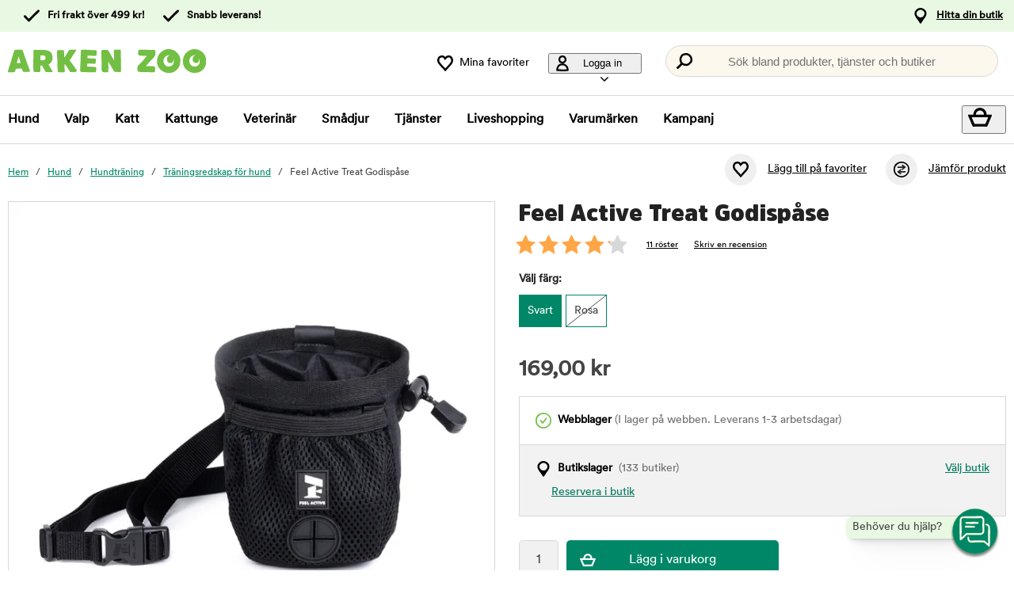

--- FILE ---
content_type: text/html; charset=utf-8
request_url: https://www.arkenzoo.se/feel-active-treat-godispase?61096
body_size: 82952
content:
<!DOCTYPE HTML> <html xml:lang="sv-SE" lang="sv-SE" xmlns:fb="http://ogp.me/ns/fb#" class="mse"> <head> <title>Feel Active Treat Godispåse | Arken Zoo</title> <meta charset="UTF-8"><meta name="description" content="Smidig godisväska, perfekt att ha med på promenaden eller träningen." /><link rel="canonical" href="https://www.arkenzoo.se/feel-active-treat-godispase" /><meta property="og:url" content="https://www.arkenzoo.se/feel-active-treat-godispase" /><meta name="google-site-verification" content="" /><script type="text/javascript">window.DY = window.DY || {};DY.recommendationContext = {type: "PRODUCT", data: ["135677"]};DY.userActiveConsent = { accepted: false };</script><link rel="preconnect" href="//cdn-eu.dynamicyield.com"><link rel="preconnect" href="//st-eu.dynamicyield.com"><link rel="preconnect" href="//rcom-eu.dynamicyield.com"><link rel="preconnect" href="//helloretailcdn.com"><link rel="dns-prefetch" href="//cdn-eu.dynamicyield.com"><link rel="dns-prefetch" href="//st-eu.dynamicyield.com"><link rel="dns-prefetch" href="//rcom-eu.dynamicyield.com"><link rel="dns-prefetch" href="//helloretailcdn.com"><script type="text/javascript" src="//cdn-eu.dynamicyield.com/api/9876744/api_dynamic.js"></script><script type="text/javascript" src="//cdn-eu.dynamicyield.com/api/9876744/api_static.js"></script><script async src="https://helloretailcdn.com/helloretail.js"></script><script type="text/javascript">window.hrq = window.hrq || [];let helloRetailUuid = "2452025e-1f8d-4aa6-824d-b204cff08ec1";if (window.location.hostname === "b2b.vetzoo.se") {helloRetailUuid = "be4dfa32-3a52-4840-9cc8-3ddf00d97ed9";}hrq.push(["init", {"websiteUuid": helloRetailUuid}]);</script><script>const shopPrefix = 'mse';function getCookie(name) {let cookieArray = document.cookie.split(';');for (let i = 0; i < cookieArray.length; i++) {let cookiePair = cookieArray[i].split('=');if (name === cookiePair[0].trim()) {return decodeURIComponent(cookiePair[1]);}}return null;}function migrateConsentFromCookies() {/* Define mappings from your cookie consent types to the GTM consent configuration */const consentMapping = {'marketing': ['ad_storage', 'ad_user_data', 'ad_personalization'],'statistics': ['analytics_storage'],'necessary': ['functionality_storage', 'security_storage'],'functional': ['functionality_storage'],'personalization': ['personalization_storage']};/* Initialize an object to store the consent settings */const consentMode = {'ad_storage': 'denied','analytics_storage': 'denied','ad_user_data': 'denied','ad_personalization': 'denied','personalization_storage': 'denied','functionality_storage': 'denied','security_storage': 'denied'};/* Check if consent information is already in localStorage */if (localStorage.getItem(shopPrefix + '_consentMode') === null) {/* Loop through each consent type defined in the mapping */Object.keys(consentMapping).forEach(type => {const consentCookieName = shopPrefix + '_consent_' + type;const consentValue = getCookie(consentCookieName);if (consentValue === 'granted') {/* Update all related GTM settings to 'granted' */consentMapping[type].forEach(setting => {consentMode[setting] = 'granted';});}});/* Save the consentMode to localStorage */localStorage.setItem(shopPrefix + '_consentMode', JSON.stringify(consentMode));}}/* Perform the migration check */migrateConsentFromCookies();/* Preliminary consent settings for GTM via gtag */window.dataLayer = window.dataLayer || [];function gtag() { dataLayer.push(arguments); }const storedConsentMode = localStorage.getItem(shopPrefix + '_consentMode');if(storedConsentMode === null){gtag('consent', 'default', {ad_storage: 'denied',analytics_storage: 'denied',ad_user_data: 'denied',ad_personalization: 'denied',personalization_storage: 'denied',functionality_storage: 'denied',security_storage: 'denied','wait_for_update': 500,});} else {gtag('consent', 'default', JSON.parse(storedConsentMode));gtag('consent', 'update', JSON.parse(storedConsentMode));}</script>  <script>
	var dataLayer = dataLayer || [];

	function getSelectPromotionEventDetails(productNo) {
		var eventDetails = JSON.parse(localStorage.getItem("select_promotion_event-" + productNo));
		if (eventDetails) {
			return eventDetails.ecommerceParams;
		}
		return {};
	}

	dataLayer.push({
		'subplatform': 'B17',
		'page': {
			'type': 'product',
		},
		'session': {
			'sessionName': '328356ba7b52d7575ad7cce7d25f7ecc7500b3b89d6d700e7a390ab70ac5cba3',
			'ref': '',
			'ip': '18.224.39.68',
		},
		'ecommerce': {
			'ecommerceParams': JSON.parse(localStorage.getItem("select_promotion_event")) ? JSON.parse(localStorage.getItem("select_promotion_event")).ecommerceParams : {},
			'currency': 'SEK',
		},
	 		'cart': [],
	 		'category': {
			'tree': 'Hund > Hundträning > Träningsredskap för hund'
		},
							    
	});
</script>   <script>
window.initGtmTag = function(w,d,s,l,i){
	if( !('isGtmInitialized' in window) ) {
		window.isGtmInitialized = true;
		w[l]=w[l]||[];w[l].push({'gtm.start': new Date().getTime(),event:'gtm.js'});var f=d.getElementsByTagName(s)[0], j=d.createElement(s),dl=l!='dataLayer'?'&l='+l:'';j.async=true;j.src='https://www.googletagmanager.com/gtm.js?id='+i+dl;f.parentNode.insertBefore(j,f);
	}
};
</script> <script>window.initGtmTag(window,document,'script','dataLayer','GTM-PWZVHMMJ');</script><meta http-equiv="X-UA-Compatible" content="IE=edge,chrome=1" /><link rel="shortcut icon" href="https://get.musti.media/shops/mse/resources/ftp/original/30/5bdb1e7aa0430d3e3fca93da96a64d.ico" type="image/x-icon" /><link as="font" rel="preload" href="https://get.musti.media/_css/fonts/CircularXXTT-Black.woff2" type="font/woff2" crossorigin /><link as="font" rel="preload" href="https://get.musti.media/_css/fonts/CircularXXTT-Book.woff2" type="font/woff2" crossorigin /><link as="font" rel="preload" href="https://get.musti.media/_css/fonts/332AAC_1_0.woff2" type="font/woff2" crossorigin /><link type='text/css' href='//get.musti.media/_build/app.2e5513e4.css' rel='stylesheet' /><link type='text/css' href='//get.musti.media/_build/mse.87f55a4f.css' rel='stylesheet' /><script type="text/javascript">var b17_domain = 'www.arkenzoo.se/' ;var b17_screen = "web" ;</script><meta name="viewport" content="width=device-width, initial-scale=1.0, viewport-fit=cover"><meta name="theme-color" content="#000000"><meta property="og:image" content="https://get.musti.media/shops/mse/resources/ftp/productpage/a8/feel-active-treat-pouch-black_61096-a8.jpg" /><meta property="og:title" content="Feel Active Treat Godispåse | Arken Zoo" /><meta property="og:title" content="Feel Active Treat Godispåse | Arken Zoo" /><meta name="twitter:card" content="summary" /><meta name="twitter:title" content="Feel Active Treat Godispåse | Arken Zoo" /><meta name="twitter:image" content="https://get.musti.media/shops/mse/resources/ftp/productpage/a8/feel-active-treat-pouch-black_61096-a8.jpg" /><meta name="twitter:description" content="Smidig godisväska, perfekt att ha med på promenaden eller träningen." />  <base href="https://www.arkenzoo.se/" />  <script>
	(function(d, id) {
		if (!window.flowbox) { var f = function () { f.q.push(arguments); }; f.q = []; window.flowbox = f; }
		if (d.getElementById(id)) {return;}
		var s = d.createElement('script'), fjs = d.scripts[d.scripts.length - 1]; s.id = id; s.async = true;
		s.src = 'https://connect.getflowbox.com/flowbox.js';
		fjs.parentNode.insertBefore(s, fjs);
	})(document, 'flowbox-js-embed');
	</script> </head> <body 
	
				class=" 		p-incl cu-SEK  search-helloretail "
			
>  <noscript><iframe src="https://www.googletagmanager.com/ns.html?id=GTM-PWZVHMMJ" height="0" width="0" style="display:none;visibility:hidden"></iframe></noscript><form style="width:0; height:0;margin:0;"><input type="hidden" id="compyes" value="0" /></form><div id="dialog" title="Information"></div><div id="modal" class="page_content"></div><div class="spinner hide" id='spinner'></div><div id="page" class="langSE sh_mse pg_product" data-page-type="product">   <div data-nosnippet class="privacy_headsup_overlay"></div> <div id="cookie_consent_wrapper" class="cookie_consent_wrapper"> <div data-nosnippet 
				id="cookie_consent" 
				class="privacy_headsup" 
				role="dialog" 
				aria-modal="true" 
				aria-labelledby="cookie_banner_title" 
				aria-describedby="cookie_banner_info_text"
				aria-hidden="false"
			> <div class="modal"> <div class="frame cookie_summary_view" data-init-toggle> <div class="content"> <div class="title-and-body"> <div class="text-wrapper" id="cookie_banner_title">Vi vill ge dig den bästa möjliga köpupplevelsen!</div> <p class="body" id="cookie_banner_info_text">Vi använder kakor och liknande tekniker ("Cookies") på vår webbplats för att:</p> <div class="div"> <div class="frame-2"> <img class="pets" src="https://get.musti.media/shops/mse/img/pets-fill0-wght400-grad0-opsz48-1-2-2.svg" alt="" width="24" height="24"/> <p class="p">Se till att webbplatsen fungerar som den ska</p> </div> <div class="frame-2"> <img class="pets" src="https://get.musti.media/shops/mse/img/pets-fill0-wght400-grad0-opsz48-1-2-1.svg" alt="" width="24" height="24"/> <p class="p">Ge dig den bästa användarupplevelsen</p> </div> <div class="frame-2"> <img class="pets" src="https://get.musti.media/shops/mse/img/pets-fill0-wght400-grad0-opsz48-1-2-2.svg" alt="" width="24" height="24"/> <p class="p">Skapa personlig annonsering för dig och ditt husdjur</p> </div> <div class="frame-2"> <img class="pets" src="https://get.musti.media/shops/mse/img/pets-fill0-wght400-grad0-opsz48-1-2-1.svg" alt="" width="24" height="24"/> <p class="p">Samla in information för statistik och analyser</p> </div> <div class="frame-2"> <img class="pets" src="https://get.musti.media/shops/mse/img/pets-fill0-wght400-grad0-opsz48-1-2-2.svg" alt="" width="24" height="24"/> <p class="p">Personalisera vår webbplats för dig och ditt husdjur</p> </div> <div class="frame-2"> <img class="pets" src="https://get.musti.media/shops/mse/img/pets-fill0-wght400-grad0-opsz48-1-2-2.svg" alt="" width="24" height="24"/> <p class="p">Cookies kan komma att användas för personlig och icke-personlig annonsering<br> (<a class="body-2" href="https://business.safety.google/intl/sv/privacy/" target="_blank" >Läs mer om hur Google hanterar personliga uppgifter</a>)</p> </div> </div> <div class="frame-3 cookie_info"> <a href="cookiepolicy" class="body-2 cookie_url">Arken Zoo Cookiepolicy</a> </div> <div class="helper-div2"></div> </div> </div> <div class="cat-tail-container"> <img class="cat-tail" src="https://get.musti.media/shops/mse/img/cat-tail2.svg" alt="" width="311" height="147"/> </div> <div class="cat-container"> <img class="cat-img" src="https://get.musti.media/shops/mse/img/cat.svg" alt="" width="331" height="280"/> </div> </div> <div style="display:none;" class="cookie_settings_view frame cookie_summary_view" data-settings-toggle> <form method='post' id='cookieform' class="cookie_settings_content"> <div> <h2>Ändra inställningar</h2> </div> <div class="Title" style="cursor:unset;"> <div class="RadioTitle" style="flex: 1 1 0; justify-content: flex-start; align-items: flex-start; gap: 8px; display: flex"> <div class="checkboxWrapper" style="width: 24px; height: 24px; position: relative"> <input type="checkbox" checked data-id="alwaysCheckedCheckbox" id="consent_necessary" name="consent_necessary" value="yes" role="checkbox" disabled> <span class="checkmark"></span> </div> <div class="TitleExtra" style="flex: 1 1 0; flex-direction: column; justify-content: flex-start; align-items: flex-start; display: inline-flex"> <label for="consent_necessary" class="Title2" style="align-self: stretch; cursor: pointer;"> <span style="color: #444444; font-size: 16px; font-family: Circular Std-Book, Helvetica; font-weight: 700; line-height: 24px; letter-spacing: 0.48px; word-wrap: break-word"> Nödvändiga<br/> </span> <span style="color: #444444; font-size: 16px; font-family: Circular Std-Book, Helvetica; font-weight: 400; line-height: 24px; letter-spacing: 0.48px; word-wrap: break-word"> Vi använder nödvändiga Kakor för att webbplatsen ska fungera. Nödvändiga Kakor möjliggör grundfunktioner såsom inloggning, säkerhet, nätverkshantering och tillgänglighet. Du kan stänga av dessa genom att ändra din webbläsares inställningar, men det kan påverka hur webbplatsen fungerar.</span> </label> </div> </div> </div> <div class="Title" data-checkbox-id="consent_functional"> <div class="RadioTitle" style="flex: 1 1 0; justify-content: flex-start; align-items: flex-start; gap: 8px; display: flex"> <div class="checkboxWrapper" style="width: 24px; height: 24px; position: relative"> <input type="checkbox" checked class="cookie_check" id="consent_functional" name="consent_functional" value="yes" role="checkbox"> <span class="checkmark"></span> </div> <div class="TitleExtra" style="flex: 1 1 0; flex-direction: column; justify-content: flex-start; align-items: flex-start; display: inline-flex"> <label for="consent_functional" class="Title2" style="align-self: stretch; cursor: pointer;"> <span style="color: #444444; font-size: 16px; font-family: Circular Std-Book, Helvetica; font-weight: 700; line-height: 24px; letter-spacing: 0.48px; word-wrap: break-word"> Användarupplevelse<br/> </span> <span style="color: #444444; font-size: 16px; font-family: Circular Std-Book, Helvetica; font-weight: 400; line-height: 24px; letter-spacing: 0.48px; word-wrap: break-word"> Dessa Kakor skapar möjlighet att ge utökad funktionalitet som vi har på vår webbplats.</span> </label> </div> </div> </div> <div class="Title" data-checkbox-id="consent_statistics"> <div class="RadioTitle" style="flex: 1 1 0; justify-content: flex-start; align-items: flex-start; gap: 8px; display: flex"> <div class="checkboxWrapper" style="width: 24px; height: 24px; position: relative"> <input type="checkbox" checked class="cookie_check" id="consent_statistics" name="consent_statistics" value="yes" role="checkbox"> <span class="checkmark"></span> </div> <div class="TitleExtra" style="flex: 1 1 0; flex-direction: column; justify-content: flex-start; align-items: flex-start; display: inline-flex"> <label for="consent_statistics" class="Title2" style="align-self: stretch; cursor: pointer;"> <span style="color: #444444; font-size: 16px; font-family: Circular Std-Book, Helvetica; font-weight: 700; line-height: 24px; letter-spacing: 0.48px; word-wrap: break-word"> Statistik och analys<br/> </span> <span style="color: #444444; font-size: 16px; font-family: Circular Std-Book, Helvetica; font-weight: 400; line-height: 24px; letter-spacing: 0.48px; word-wrap: break-word"> Vi samlar in data från ditt besök med hjälp av Kakor för att förstå hur du använder vår webbplats. Denna data gör att vi kan räkna besök och trafikkällor, analysera vilka sidor som är mest och minst populära samt se hur du använder webbplatsen.</span> </label> </div> </div> </div> <div class="Title" data-checkbox-id="consent_marketing"> <div class="RadioTitle" style="flex: 1 1 0; justify-content: flex-start; align-items: flex-start; gap: 8px; display: flex"> <div class="checkboxWrapper" style="width: 24px; height: 24px; position: relative"> <input type="checkbox" checked class="cookie_check" id="consent_marketing" name="consent_marketing" value="yes" role="checkbox"> <span class="checkmark"></span> </div> <div class="TitleExtra" style="flex: 1 1 0; flex-direction: column; justify-content: flex-start; align-items: flex-start; display: inline-flex"> <label for="consent_marketing" class="Title2" style="align-self: stretch; cursor: pointer;"> <span style="color: #444444; font-size: 16px; font-family: Circular Std-Book, Helvetica; font-weight: 700; line-height: 24px; letter-spacing: 0.48px; word-wrap: break-word"> Marknadsföring<br/> </span> <span style="color: #444444; font-size: 16px; font-family: Circular Std-Book, Helvetica; font-weight: 400; line-height: 24px; letter-spacing: 0.48px; word-wrap: break-word"> Med riktade Kakor kan vi och våra marknadsföringsparters visa reklam som är relevant för just dig och baseras på hur du använt vår webbplats. Dessa Kakor kan användas för att bygga en profil av dina intressen (t.ex. hundägare) och visa dig anpassad marknadsföring på andra webbplatser du besöker.</span> </label> </div> </div> </div> <div class="Title" data-checkbox-id="consent_personalization"> <div class="RadioTitle" style="flex: 1 1 0; justify-content: flex-start; align-items: flex-start; gap: 8px; display: flex"> <div class="checkboxWrapper" style="width: 24px; height: 24px; position: relative"> <input type="checkbox" checked class="cookie_check" id="consent_personalization" name="consent_personalization" value="yes" role="checkbox"> <span class="checkmark"></span> </div> <div class="TitleExtra" style="flex: 1 1 0; flex-direction: column; justify-content: flex-start; align-items: flex-start; display: inline-flex"> <label for="consent_personalization" class="Title2" style="align-self: stretch; cursor: pointer;"> <span style="color: #444444; font-size: 16px; font-family: Circular Std-Book, Helvetica; font-weight: 700; line-height: 24px; letter-spacing: 0.48px; word-wrap: break-word"> Personalisering<br/> </span> <span style="color: #444444; font-size: 16px; font-family: Circular Std-Book, Helvetica; font-weight: 400; line-height: 24px; letter-spacing: 0.48px; word-wrap: break-word"> Personalisering hjälper oss att skräddarsy informationen du ser på vår webbplats. Genom att samtycka till dessa Kakor kommer du att se relevanta och intressanta produkter samt information när du besöker våra sidor.</span> </label> </div> </div> </div> <div class="helper-div1"></div> </form> </div> <div class="bottom-wrapper"> <div class="curve-line"> <img class="curve-line-img" src="https://get.musti.media/shops/mse/img/curvy-line.svg" alt="" width="1440" height="41"/> </div> <div class="frame-4"> <div class="frame-5"> <div id="cookie_settings2" class="basic"> <button class="label">Ändra inställningar</button> </div> <div id="submit_privacy_consent1" data-id="cookie_only_necessary_or_selected" class="basic accept_privacy_consent"> <button id="cookie_only_necessary2" data-id-change="1" class="label">Acceptera endast nödvändiga cookies</button> <button id="" data-id-change="2" class="label" style="display: none;">Acceptera de valda</button> </div> <button data-testid="privacy_consent_button" id="submit_privacy_consent3" data-accept-all class="label-wrapper accept_privacy_consent"> <div class="label-2">Acceptera alla cookies</div> </button> </div> </div> </div> </div> </div> </div> <script>
			// Wait for the DOM to fully load before executing the script
			document.addEventListener('DOMContentLoaded', function() {
				// Get element by data-id = alwaysCheckedCheckbox
				document.querySelector('[data-id="alwaysCheckedCheckbox"]').addEventListener('click', function(e) {
					e.preventDefault(); // Prevent the default checkbox action
				});

				// Find all div.Title elements
				var titles = document.querySelectorAll('.Title');

				// Add click event listener to each Title div
				titles.forEach(function(title) {
					title.addEventListener('click', function() {
						// Get the checkbox ID from the data attribute
						var checkboxId = title.getAttribute('data-checkbox-id');
						if (checkboxId) {
							// Find the checkbox by ID
							var checkbox = document.getElementById(checkboxId);

							// Toggle the checkbox
							if (checkbox) {
								checkbox.checked = !checkbox.checked;
							}
						}
					});
				});

				// Find the "Change settings" link by its ID
				var settingsTrigger = document.getElementById('cookie_settings2');

				// Find the two div elements by their classes
				var summaryView = document.querySelector('.cookie_summary_view[data-init-toggle]');
				var settingsView = document.querySelector('.cookie_settings_view[data-settings-toggle]');

				// Check if elements exist to prevent errors
				if(settingsTrigger && summaryView && settingsView) {
					// Add click event listener to the "Change settings" link
					settingsTrigger.addEventListener('click', function(e) {
						e.preventDefault(); // Prevent the default action of the link

						// Toggle visibility of the two div elements
						if(summaryView.style.display === 'none') {
							document.querySelectorAll('.cookie_check').forEach(function(checkbox) {
								checkbox.checked = true;
							});
							summaryView.style.display = 'flex'; // Show the summary view
							settingsView.style.display = 'none'; // Hide the settings view
							document.querySelector('#cookie_consent_wrapper .modal').style.setProperty('background-color', 'rgba(0, 135,103)');
							// console.log('change to #cookie_only_necessary');
							document.getElementById('submit_privacy_consent').setAttribute('id', 'cookie_only_necessary');
							// document.querySelector('[data-id="cookie_only_necessary_or_selected"] .label').innerText = 'Acceptera endast nödvändiga cookies';
							// make display block to data-id-change="1"
							document.querySelector('[data-id-change="1"]').style.display = 'block';
							// make display none to data-id-change="2"
							document.querySelector('[data-id-change="2"]').style.display = 'none';
							document.querySelector('#cookie_settings2 button.label').innerText = 'Ändra inställningar';
						} else {
							document.querySelectorAll('.cookie_check').forEach(function(checkbox) {
								checkbox.checked = false;
							});
							summaryView.style.display = 'none'; // Hide the summary view
							settingsView.style.display = 'flex'; // Show the settings view
							document.querySelector('#cookie_consent_wrapper .modal').style.setProperty('background-color', '#E9F8E3');
							// console.log('change to #submit_privacy_consent');
							document.getElementById('cookie_only_necessary2').setAttribute('id', 'submit_privacy_consent');
							// document.querySelector('[data-id="cookie_only_necessary_or_selected"] .label').innerText = 'Acceptera de valda';
							// make display none to data-id-change="1"
							document.querySelector('[data-id-change="1"]').style.display = 'none';
							// make display block to data-id-change="2"
							document.querySelector('[data-id-change="2"]').style.display = 'block';
							document.querySelector('#cookie_settings2 button.label').innerText = 'Tillbaka';
						}
					});
				}
			});
		</script>    <noscript> <div style='clear: both; color: #fff; background-color: #b60000;' class="noscript"> <input type='checkbox' style='display: none' id='no_script_warning_checked'> <div> <label for='no_script_warning_checked'>Du försöker använda sidan utan javascript. Funktioner och tjänster kan sluta fungera. Klicka här för att dölja.</label> </div> </div> </noscript> <div id='shop_menu_compare'>  </div> <div id="wrapper"> <div class="a11y-navigation"> <a href="#shop_main" class="a11y-button button"> <span>Hoppa till innehållet</span> </a> <button class="a11y-button" onclick="javascript:__customerServiceToggle();"> <span>Kontakta kundtjänst</span> </button> </div>    <nav class="top-nav checkout_hide " aria-label="Huvudmeny"> <div class="nav-1"> <div class="nav-1-content flex align-center"> <div class="nav-1-item align-center flex xxs-none"> </div> <div class="nav-1-item align-center none md-flex"> <div class="icon-nav-1 icon-check text-nav-1">Fri frakt över 499 kr!</div> </div> <div class="nav-1-item align-center none md-flex"> <div class="icon-nav-1 icon-check text-nav-1">Snabb leverans!</div> </div>     <div class="nav-1-stores">   <a id='nav-1-store-selection' class='nav-1-store-selection' data-event-name='store_locator_top_click' data-event-name-check='store_locator_top_click 2' onclick="dataClickOnLink(event, &#039;click&#039;)" href='https://www.arkenzoo.se/info/vara-butiker'>Hitta din butik</a>  </div> </div> </div> <div class="nav-2-mobile lg-none"> <div class="nav-2-mobile-content flex max-width-1 mx-auto align-center">  <a class='logo flex' href='https://www.arkenzoo.se'><img src='https://get.musti.media/shops/mse/resources/ftp/framework/logotypem_ver2.svg' alt='Arkenzoo.se - Djuraff&auml;r online och i din n&auml;rmaste stad!' title='Arkenzoo.se' /></a>  </div> </div> <div class="nav-2-desktop none lg-block"> <div class="nav-2-desktop-content flex align-center">  <a class='logo-img logo' href='https://www.arkenzoo.se'><img src='https://get.musti.media/shops/mse/resources/ftp/framework/logotypem_ver2.svg' alt='Arkenzoo.se - Djuraff&auml;r online och i din n&auml;rmaste stad!' title='Arkenzoo.se' /></a> <div class="nav-2-desktop__links lg-flex"> <a class='wishlist-button lg-flex align-center none lg-block' href='https://www.arkenzoo.se/produkt/min-onskelista'><div class="icon heart-nav-2 icon-nav-2">Mina favoriter</div> </a>  <div class="user-menu-top-container lg-flex align-center" data-js-top-container=""> <div class="topmenu-button-container align-center td-none inline-block"> <button type="button" class="reset-style td-none topmenu-button" data-js-top=".js-login" aria-haspopup="true" aria-expanded="false" aria-controls="user-nav-menu"> <div class="icon mr-1 user-nav-2 icon-nav-2">  Logga in <span class="pr-1-5 dropdown-icon"></span> </div> </button> <div style="opacity: 0;" class="topmenu-content js-login lh-2 relative z-11 transition none" data-js-subtop-container=""> <div class="absolute none lg-flex top-menu-dropdown box-shadow" id="my_account_menu"> <div class="menu transition fast" data-js-topmenu-container=""> <div class="menu-item" data-js-menuitem="">  <a class='td-none bold' onClick="login('login')" href='javascript:doit();'>Logga in</a> </div> <div class="menu-item" data-js-menuitem="">  <a class='td-none ' href='https://www.arkenzoo.se/order/mina-uppgifter'>Skapa konto</a> </div> <div class="menu-item" data-js-menuitem="">  <a class='td-none ' href='https://www.arkenzoo.se/order/mina-order'>Mina order</a> </div> </div> </div> </div> </div> </div>  <div class="search-trigger-container"> <button type="button" class="medium-search reset-style" data-js-menu="#search" aria-label="Tryck Enter för att öppna sökningen."> <span class="in-doc-placeholder">Sök bland produkter, tjänster och butiker</span> </button> </div> </div> </div> </div> <div class="nav-3-mobile nav-3-main lg-none" id="nav-3-mobile" data-js-sticky=".nav-2-mobile"> <div class="flex mx-auto justify-space-around align-center col-12 nav-3-mobile-container"> <button type="button" class="reset-style td-none p-1 col-3 nav-3-mobile text-center inline-block"
				data-js-menu="#mainmenu"
				aria-label="Meny"
				> <div class="icon menu-nav-3 icon-nav-3"></div> <div class="lh-1 fs-1-0" style="padding-top: 5px;">Meny</div> </button> <button type="button" class="reset-style td-none p-1 col-3 fill-brand nav-3-mobile text-center inline-block my-account"> <div class="icon user-nav-2 icon-nav-3"></div> <div class="lh-1 fs-1-0" style="padding-top: 5px;">Logga in</div> </button> <button
				type="button"
				class="reset-style as-link td-none p-1 col-3 nav-3-mobile text-center inline-block relative"
				data-js-menu="#shop_menu_cart"
				aria-label="Visa kundvagn"
				aria-controls="shop_menu_cart"
				aria-haspopup="dialog"
				aria-expanded="false"> <span class="cart-icon relative"> <div class="icon mr-1 cart-nav-3 icon-nav-3"></div> <div class="hide absolute framework_cart_num" style="top:0;right:0;transform:translateY(-50%) translateX(25%);"><div class="transition bg-cta fc-light body-font-alt text-center cart-counter"  data-js-cart-count>0</div></div> </span> <div class="lh-1 fs-1-0" style="padding-top: 5px;">Kundvagn</div> </button><button type="button" class="reset-style td-none p-1 col-3 nav-3-mobile text-center inline-block" data-search-trigger="helloretail" data="#search"> <div class="icon search-nav-3 icon-nav-3"></div> <div class="lh-1 fs-1-0" style="padding-top: 5px;">Sök</div> </button> </div> </div> <div class="nav-3-desktop nav-3-main none lg-block" data-js-sticky=".nav-2-desktop"> <div class="nav-3-desktop-content flex align-center "> <div class="flex mainmenu-text">    <a class='mainmenu-section chosen' data-js-menu='#mainmenu .js-hund'  href='https://www.arkenzoo.se/hund'>Hund</a>   <a class='mainmenu-section ' data-js-menu='#mainmenu .js-valp'  href='https://www.arkenzoo.se/valp'>Valp</a>   <a class='mainmenu-section ' data-js-menu='#mainmenu .js-katt'  href='https://www.arkenzoo.se/katt'>Katt</a>   <a class='mainmenu-section ' data-js-menu='#mainmenu .js-kattunge'  href='https://www.arkenzoo.se/kattunge'>Kattunge</a>   <a class='mainmenu-section ' data-js-menu='#mainmenu .js-veterinarfoder'  href='https://www.arkenzoo.se/veterinarfoder'>Veterin&auml;r</a>   <a class='mainmenu-section ' data-js-menu='#mainmenu .js-smadjur'  href='https://www.arkenzoo.se/smadjur'>Sm&aring;djur</a>   <a class='mainmenu-section' data-js-menu='#mainmenu .js-services'  href='https://www.arkenzoo.se/djurhalsa'>Tjänster</a>   <a class='mainmenu-section' href='https://www.arkenzoo.se/liveshopping'>Liveshopping</a>   <a class='mainmenu-section' href='https://www.arkenzoo.se/produkt/varumarken'>Varumärken</a> <a class='mainmenu-section onoffer' data-js-menu='#mainmenu .js-onoffer'  href='https://www.arkenzoo.se/kampanjer'>Kampanj</a> </div> <div class="mainmenu-right flex-right flex "> <div class="search-trigger-container flex-shrink-0" style="display: none;"> <button type="button" aria-label="Tryck Enter för att öppna sökningen." data-search-trigger="helloretail" data-js-menu="#search" class="reset-style as-link relative"> <div class="icon search-nav-3" style="margin: 7px;" aria-hidden="true"></div> </button> </div> <button 
				type="button"
				class="reset-style as-link w-auto td-none flex-shrink-0 checkout-icon relative"
				data-js-menu="#shop_menu_cart"
				aria-label="Visa kundvagn"
				aria-controls="shop_menu_cart"
				aria-haspopup="dialog"
				aria-expanded="false"
				><div class="cart-icon relative"> <div class="icon mr-1 cart-nav-3 icon-nav-3"></div> <div class="hide absolute framework_cart_num" style="top: 0; right: 0; transform: translateY(-50%) translateX(25%);"> <div class="transition bg-cta fc-light body-font-alt text-center cart-counter" data-js-cart-count> 0</div> </div> </div> </button> </div> </div> </div> <div id="mainmenu" class="mainmenu none" data-js-menu-container data-js-sticky=".nav-2-desktop"> <div class="overlay col-12" data-js-overlay data-js-close></div> <div class="mainmenu-navigation col-12"> <div class="nav-mobile-dropdown-header lg-none sticky-top"> <div class="left mobile-logo">  <a class='logo flex mr-1' href='https://www.arkenzoo.se'><img src='https://get.musti.media/shops/mse/resources/ftp/framework/logotypem_ver2.svg' alt='Arkenzoo.se - Djuraff&auml;r online och i din n&auml;rmaste stad!' title='Arkenzoo.se' /></a> </div> <button type="button" class="reset-style nav-mobile-close inline-block topmenu-button" data-js-close aria-label=""> <div class="icon close-nav"></div> </button> </div> <span class="lg-none nav-3-mobile block nav-3-mobile-height"></span> <div style="height: 100%; overflow-x: hidden; overflow-y: scroll;">  <div class="mainmenu-content js-hund" data-js-submenu-container>   <div class="mainmenu-col-borders none lg-flex"> <div class="col-border first col-3 block"></div> <div class="col-border col-3 block"></div> <div class="col-border col-3 block"></div> <div class="col-border last col-3 block"></div> </div> <div class="menu"> <div class="menu-item" data-js-menuitem> <div class="mainmenu-header flex lg-none bold"> <button type="button" class="reset-style submenu-toggle-mobile relative td-none fill-brand mr-1-5 no-hov"
						data-js-submenu-toggle
						aria-controls="submenu-hund"
						aria-expanded="false"
						data-event-name="menu_interaction"
						data-event-name-check="menu interaction e1"
						data-event-menu-type="main"
						data-event-category="Hund"
						data-event-subcategory=""
						data-event-title=""
						aria-label="hund"> <div class="icon icon-20 absolute top-50p left-0 translate-y-50pn expand expand-nav"></div> <div class="icon icon-20 absolute top-50p left-0 translate-y-50pn collapse collapse-nav"></div> </button>   <a class='submenu-header-mobile' data-event-name='menu_interaction' data-event-name-check='menu interaction 41' data-event-menu-type='main' data-event-category='Hund' data-event-subcategory='' data-event-title='Hund' onclick="dataClickOnLink(event, &#039;click&#039;)" href='https://www.arkenzoo.se/hund'>Hund</a> </div> <div class="menu submenu transition fast lg-max-height-none--important overflow-hidden" data-js-submenu id="submenu-hund" hidden inert> <div class="lg-flex flex-wrap padding-menu-mobile" data-js-menuitem> <div class="dropdown-section-left none lg-block lg-col-3"> <div class="section-link col-12"> <a class='button' data-event-name='menu_interaction' data-event-name-check='menu interaction 9' data-event-menu-type='main' data-event-category='Hund' data-event-subcategory='' data-event-title='Allt inom Hund' onclick="dataClickOnLink(event, &#039;click&#039;)" href='https://www.arkenzoo.se/hund'>Allt inom Hund</a></div> <div class="browse-new"> <div class="section-link col-12"> <a class='button' data-event-name='menu_interaction' data-event-name-check='menu interaction 10' data-event-menu-type='main' data-event-category='Hund' data-event-subcategory='' data-event-title='Nyheter' onclick="dataClickOnLink(event, &#039;click&#039;)" href='https://www.arkenzoo.se/hund/nyheter'>Nyheter</a></div>    <div class="section-link seasonal col-12"> <a class='button' data-event-name='menu_interaction' data-event-name-check='menu interaction 13' data-event-menu-type='main' data-event-category='Hund' data-event-subcategory='' data-event-title='Min senaste beställning' onclick="dataClickOnLink(event, &#039;click&#039;)" href='https://www.arkenzoo.se/order/mina-order'>Min senaste beställning</a></div>  <div class="section-link col-12"> <a class='button' data-event-name='menu_interaction' data-event-name-check='menu interaction 15' data-event-menu-type='main' data-event-category='Hund' data-event-subcategory='' data-event-title='Goda råd för din hund' onclick="dataClickOnLink(event, &#039;click&#039;)" href='https://www.arkenzoo.se/hund/goda-rad'>Goda råd för din hund</a></div>      </div>   <div class="bold fc-cta menu_headline_cta"> Utvalda kampanjer</div> <div class="menu mb-1 "> <div> <a class='td-none ' data-event-name='menu_interaction' data-event-name-check='menu interaction 22' data-event-menu-type='main' data-event-category='Hund' data-event-subcategory='' data-event-title='15% på Eat Rustic' onclick="dataClickOnLink(event, &#039;click&#039;)" href='https://www.arkenzoo.se/15-pa-eat--rustic'>15% på Eat Rustic</a> <div class="icon icon-16 login ml-1"> </div> </div> <div> <a class='td-none ' data-event-name='menu_interaction' data-event-name-check='menu interaction 22' data-event-menu-type='main' data-event-category='Hund' data-event-subcategory='' data-event-title='3 för 2 på Nutrima hundgodis' onclick="dataClickOnLink(event, &#039;click&#039;)" href='https://www.arkenzoo.se/3-for-2-pa-nutrima-hundgodis'>3 för 2 på Nutrima hundgodis</a> </div> <div> <a class='td-none ' data-event-name='menu_interaction' data-event-name-check='menu interaction 22' data-event-menu-type='main' data-event-category='Hund' data-event-subcategory='' data-event-title='Earth Rated - köp 2 &amp; få 20% rabatt' onclick="dataClickOnLink(event, &#039;click&#039;)" href='https://www.arkenzoo.se/earth-rated-kop-2-fa-20-rabatt'>Earth Rated - köp 2 & få 20% rabatt</a> </div> <div> <a class='td-none ' data-event-name='menu_interaction' data-event-name-check='menu interaction 22' data-event-menu-type='main' data-event-category='Hund' data-event-subcategory='' data-event-title='Julrea 2025' onclick="dataClickOnLink(event, &#039;click&#039;)" href='https://www.arkenzoo.se/julrea-2025'>Julrea 2025</a> </div> <div> <a class='td-none ' data-event-name='menu_interaction' data-event-name-check='menu interaction 22' data-event-menu-type='main' data-event-category='Hund' data-event-subcategory='' data-event-title='Kort datum - Rädda fodret - Endast online' onclick="dataClickOnLink(event, &#039;click&#039;)" href='https://www.arkenzoo.se/kort-datum-radda-fodret'>Kort datum - Rädda fodret - Endast online</a> </div> <div> <a class='td-none ' data-event-name='menu_interaction' data-event-name-check='menu interaction 22' data-event-menu-type='main' data-event-category='Hund' data-event-subcategory='' data-event-title='Nutrima torrfoder stora säckar - köp minst 2 st - få 10% rabatt (Endast online)' onclick="dataClickOnLink(event, &#039;click&#039;)" href='https://www.arkenzoo.se/nutrima-torrfoder-stora-sackar-kop-minst-2-st-fa-10-rabatt-endast-online'>Nutrima torrfoder stora säckar - köp minst 2 st - få 10% rabatt (Endast online)</a> </div> <div> <a class='td-none ' data-event-name='menu_interaction' data-event-name-check='menu interaction 22' data-event-menu-type='main' data-event-category='Hund' data-event-subcategory='' data-event-title='Purenatural torrfoder stora säckar - köp minst 2 st - få 10% rabatt (Online: Hund &amp; Katt. Butik: Endast Hund)' onclick="dataClickOnLink(event, &#039;click&#039;)" href='https://www.arkenzoo.se/purenatural-torrfoder-stora-sackar-kop-minst-2-st-fa-10-rabatt'>Purenatural torrfoder stora säckar - köp minst 2 st - få 10% rabatt (Online: Hund & Katt. Butik: Endast Hund)</a> </div> <div> <a class='td-none ' data-event-name='menu_interaction' data-event-name-check='menu interaction 22' data-event-menu-type='main' data-event-category='Hund' data-event-subcategory='' data-event-title='SMAAK torrfoder stora säckar - köp minst 2 st - få 10% rabatt (Online: Hund &amp; Katt. Butik: Endast Hund)' onclick="dataClickOnLink(event, &#039;click&#039;)" href='https://www.arkenzoo.se/smaak-torrfoder-stora-sackar-kop-minst-2-st-fa-10-rabatt'>SMAAK torrfoder stora säckar - köp minst 2 st - få 10% rabatt (Online: Hund & Katt. Butik: Endast Hund)</a> </div> </div>  </div> <div class="lg-none mb-1"> <div class="relative"> <div class="w-3 inline-block"> <div class="icon star icon-16 absolute top-50p left-0 translate-y-50pn "> </div> </div> <a class='td-none fc-cta' data-event-name='menu_interaction' data-event-name-check='menu interaction 23' data-event-menu-type='main' data-event-category='Hund' data-event-subcategory='' data-event-title='15% på Eat Rustic' onclick="dataClickOnLink(event, &#039;click&#039;)" href='https://www.arkenzoo.se/15-pa-eat--rustic'>15% på Eat Rustic</a> <div class="icon icon-16 login ml-1"> </div> </div> <div class="relative"> <div class="w-3 inline-block"> <div class="icon star icon-16 absolute top-50p left-0 translate-y-50pn "> </div> </div> <a class='td-none fc-cta' data-event-name='menu_interaction' data-event-name-check='menu interaction 23' data-event-menu-type='main' data-event-category='Hund' data-event-subcategory='' data-event-title='3 för 2 på Nutrima hundgodis' onclick="dataClickOnLink(event, &#039;click&#039;)" href='https://www.arkenzoo.se/3-for-2-pa-nutrima-hundgodis'>3 för 2 på Nutrima hundgodis</a> </div> <div class="relative"> <div class="w-3 inline-block"> <div class="icon star icon-16 absolute top-50p left-0 translate-y-50pn "> </div> </div> <a class='td-none fc-cta' data-event-name='menu_interaction' data-event-name-check='menu interaction 23' data-event-menu-type='main' data-event-category='Hund' data-event-subcategory='' data-event-title='Earth Rated - köp 2 &amp; få 20% rabatt' onclick="dataClickOnLink(event, &#039;click&#039;)" href='https://www.arkenzoo.se/earth-rated-kop-2-fa-20-rabatt'>Earth Rated - köp 2 & få 20% rabatt</a> </div> <div class="relative"> <div class="w-3 inline-block"> <div class="icon star icon-16 absolute top-50p left-0 translate-y-50pn "> </div> </div> <a class='td-none fc-cta' data-event-name='menu_interaction' data-event-name-check='menu interaction 23' data-event-menu-type='main' data-event-category='Hund' data-event-subcategory='' data-event-title='Julrea 2025' onclick="dataClickOnLink(event, &#039;click&#039;)" href='https://www.arkenzoo.se/julrea-2025'>Julrea 2025</a> </div> <div class="relative"> <div class="w-3 inline-block"> <div class="icon star icon-16 absolute top-50p left-0 translate-y-50pn "> </div> </div> <a class='td-none fc-cta' data-event-name='menu_interaction' data-event-name-check='menu interaction 23' data-event-menu-type='main' data-event-category='Hund' data-event-subcategory='' data-event-title='Kort datum - Rädda fodret - Endast online' onclick="dataClickOnLink(event, &#039;click&#039;)" href='https://www.arkenzoo.se/kort-datum-radda-fodret'>Kort datum - Rädda fodret - Endast online</a> </div> <div class="relative"> <div class="w-3 inline-block"> <div class="icon star icon-16 absolute top-50p left-0 translate-y-50pn "> </div> </div> <a class='td-none fc-cta' data-event-name='menu_interaction' data-event-name-check='menu interaction 23' data-event-menu-type='main' data-event-category='Hund' data-event-subcategory='' data-event-title='Nutrima torrfoder stora säckar - köp minst 2 st - få 10% rabatt (Endast online)' onclick="dataClickOnLink(event, &#039;click&#039;)" href='https://www.arkenzoo.se/nutrima-torrfoder-stora-sackar-kop-minst-2-st-fa-10-rabatt-endast-online'>Nutrima torrfoder stora säckar - köp minst 2 st - få 10% rabatt (Endast online)</a> </div> <div class="relative"> <div class="w-3 inline-block"> <div class="icon star icon-16 absolute top-50p left-0 translate-y-50pn "> </div> </div> <a class='td-none fc-cta' data-event-name='menu_interaction' data-event-name-check='menu interaction 23' data-event-menu-type='main' data-event-category='Hund' data-event-subcategory='' data-event-title='Purenatural torrfoder stora säckar - köp minst 2 st - få 10% rabatt (Online: Hund &amp; Katt. Butik: Endast Hund)' onclick="dataClickOnLink(event, &#039;click&#039;)" href='https://www.arkenzoo.se/purenatural-torrfoder-stora-sackar-kop-minst-2-st-fa-10-rabatt'>Purenatural torrfoder stora säckar - köp minst 2 st - få 10% rabatt (Online: Hund & Katt. Butik: Endast Hund)</a> </div> <div class="relative"> <div class="w-3 inline-block"> <div class="icon star icon-16 absolute top-50p left-0 translate-y-50pn "> </div> </div> <a class='td-none fc-cta' data-event-name='menu_interaction' data-event-name-check='menu interaction 23' data-event-menu-type='main' data-event-category='Hund' data-event-subcategory='' data-event-title='SMAAK torrfoder stora säckar - köp minst 2 st - få 10% rabatt (Online: Hund &amp; Katt. Butik: Endast Hund)' onclick="dataClickOnLink(event, &#039;click&#039;)" href='https://www.arkenzoo.se/smaak-torrfoder-stora-sackar-kop-minst-2-st-fa-10-rabatt'>SMAAK torrfoder stora säckar - köp minst 2 st - få 10% rabatt (Online: Hund & Katt. Butik: Endast Hund)</a> </div> </div>   <div class="category-column col-12 lg-col-3"> <div class="none bold menu_headline lg-block">Kategorier</div> <div class="menu"> <div class="menu-item" data-js-menuitem> <div class="menucategory flex"> <div data-js-submenu-toggle class="relative"> <button type="button" class="reset-style submenu-toggle-button absolute "
											aria-label="Hundmat"
											aria-controls="submenu-hund-1805"
											aria-expanded="false"> <div class="icon icon-16 absolute left-0 expand expand-nav"
												data-event-name="menu_interaction"
												data-event-name-check="menu interaction 1"
												data-event-menu-type="main"
												data-event-category="Hund"
												data-event-subcategory=""
												data-event-title="Hundmat"></div> <div class="icon icon-16 absolute left-0 collapse collapse-nav"
												data-event-name="menu_interaction"
												data-event-name-check="menu interaction 2"
												data-event-menu-type="side"
												data-event-category="Hund"
												data-event-subcategory=""
												data-event-title="Hundmat"></div> </button> </div> <div class="menu-selector" data-hund-url="hund-hundmat"
										data-event-name="menu_interaction"
										data-event-name-check="menu interaction 3"
										data-event-menu-type="main"
										data-event-category="Hund" 
										data-event-subcategory=""
										data-event-title="Hundmat"
										aria-label="Hundmat"
										> <a class='td-none fc-text max-width-24' data-event-name='menu_interaction' data-event-name-check='menu interaction 4' data-event-menu-type='side' data-event-category='Hund' data-event-subcategory='' data-event-title='Hundmat' onclick="dataClickOnLink(event, &#039;click&#039;)" href='https://www.arkenzoo.se/hund-hundmat'>Hundmat</a></div> </div> <div class="menu subcategory none" data-js-submenu id="submenu-hund-1805" hidden inert>         <div class="menu-item" data-hund-url="hund-hundmat-torrfoder" data-js-menuitem>  <a class='td-none' data-event-name='menu_interaction' data-event-name-check='menu interaction 6' data-event-menu-type='side' data-event-category='Hund' data-event-subcategory='Hundmat' data-event-title='Torrfoder' onclick="dataClickOnLink(event, &#039;click&#039;)" href='https://www.arkenzoo.se/hund-hundmat-torrfoder'>Torrfoder</a> </div>           <div class="menu-item" data-hund-url="hund-hundmat-vatfoder" data-js-menuitem>  <a class='td-none' data-event-name='menu_interaction' data-event-name-check='menu interaction 6' data-event-menu-type='side' data-event-category='Hund' data-event-subcategory='Hundmat' data-event-title='Våtfoder' onclick="dataClickOnLink(event, &#039;click&#039;)" href='https://www.arkenzoo.se/hund-hundmat-vatfoder'>Våtfoder</a> </div>           <div class="menu-item" data-hund-url="hund-hundmat-farskfoder" data-js-menuitem>  <a class='td-none' data-event-name='menu_interaction' data-event-name-check='menu interaction 6' data-event-menu-type='side' data-event-category='Hund' data-event-subcategory='Hundmat' data-event-title='Färskfoder' onclick="dataClickOnLink(event, &#039;click&#039;)" href='https://www.arkenzoo.se/hund-hundmat-farskfoder'>Färskfoder</a> </div>           <div class="menu-item" data-hund-url="hund-hundmat-veterinarfoder" data-js-menuitem>  <a class='td-none' data-event-name='menu_interaction' data-event-name-check='menu interaction 6' data-event-menu-type='side' data-event-category='Hund' data-event-subcategory='Hundmat' data-event-title='Veterinärfoder' onclick="dataClickOnLink(event, &#039;click&#039;)" href='https://www.arkenzoo.se/hund-hundmat-veterinarfoder'>Veterinärfoder</a> </div>           <div class="menu-item" data-hund-url="hund-hundmat-spannmalsfri-hundmat" data-js-menuitem>  <a class='td-none' data-event-name='menu_interaction' data-event-name-check='menu interaction 6' data-event-menu-type='side' data-event-category='Hund' data-event-subcategory='Hundmat' data-event-title='Spannmålsfri hundmat' onclick="dataClickOnLink(event, &#039;click&#039;)" href='https://www.arkenzoo.se/hund-hundmat-spannmalsfri-hundmat'>Spannmålsfri hundmat</a> </div>   </div> </div> <div class="menu-item" data-js-menuitem> <div class="menucategory flex"> <div data-js-submenu-toggle class="relative"> <button type="button" class="reset-style submenu-toggle-button absolute "
											aria-label="Hundens Matplats"
											aria-controls="submenu-hund-1871"
											aria-expanded="false"> <div class="icon icon-16 absolute left-0 expand expand-nav"
												data-event-name="menu_interaction"
												data-event-name-check="menu interaction 1"
												data-event-menu-type="main"
												data-event-category="Hund"
												data-event-subcategory=""
												data-event-title="Hundens Matplats"></div> <div class="icon icon-16 absolute left-0 collapse collapse-nav"
												data-event-name="menu_interaction"
												data-event-name-check="menu interaction 2"
												data-event-menu-type="side"
												data-event-category="Hund"
												data-event-subcategory=""
												data-event-title="Hundens Matplats"></div> </button> </div> <div class="menu-selector" data-hund-url="hund-hundens-matplats"
										data-event-name="menu_interaction"
										data-event-name-check="menu interaction 3"
										data-event-menu-type="main"
										data-event-category="Hund" 
										data-event-subcategory=""
										data-event-title="Hundens Matplats"
										aria-label="Hundens Matplats"
										> <a class='td-none fc-text max-width-24' data-event-name='menu_interaction' data-event-name-check='menu interaction 4' data-event-menu-type='side' data-event-category='Hund' data-event-subcategory='' data-event-title='Hundens Matplats' onclick="dataClickOnLink(event, &#039;click&#039;)" href='https://www.arkenzoo.se/hund-hundens-matplats'>Hundens Matplats</a></div> </div> <div class="menu subcategory none" data-js-submenu id="submenu-hund-1871" hidden inert>         <div class="menu-item" data-hund-url="hund-hundens-matplats-hundskalar" data-js-menuitem>  <a class='td-none' data-event-name='menu_interaction' data-event-name-check='menu interaction 6' data-event-menu-type='side' data-event-category='Hund' data-event-subcategory='Hundens Matplats' data-event-title='Hundskålar' onclick="dataClickOnLink(event, &#039;click&#039;)" href='https://www.arkenzoo.se/hund-hundens-matplats-hundskalar'>Hundskålar</a> </div>           <div class="menu-item" data-hund-url="hund-hundens-matplats-fodertunnor" data-js-menuitem>  <a class='td-none' data-event-name='menu_interaction' data-event-name-check='menu interaction 6' data-event-menu-type='side' data-event-category='Hund' data-event-subcategory='Hundens Matplats' data-event-title='Fodertunnor' onclick="dataClickOnLink(event, &#039;click&#039;)" href='https://www.arkenzoo.se/hund-hundens-matplats-fodertunnor'>Fodertunnor</a> </div>           <div class="menu-item" data-hund-url="hund-hundens-matplats-fodertillbehor" data-js-menuitem>  <a class='td-none' data-event-name='menu_interaction' data-event-name-check='menu interaction 6' data-event-menu-type='side' data-event-category='Hund' data-event-subcategory='Hundens Matplats' data-event-title='Fodertillbehör' onclick="dataClickOnLink(event, &#039;click&#039;)" href='https://www.arkenzoo.se/hund-hundens-matplats-fodertillbehor'>Fodertillbehör</a> </div>   </div> </div> <div class="menu-item" data-js-menuitem> <div class="menucategory flex"> <div data-js-submenu-toggle class="relative"> <button type="button" class="reset-style submenu-toggle-button absolute "
											aria-label="Hundgodis"
											aria-controls="submenu-hund-1799"
											aria-expanded="false"> <div class="icon icon-16 absolute left-0 expand expand-nav"
												data-event-name="menu_interaction"
												data-event-name-check="menu interaction 1"
												data-event-menu-type="main"
												data-event-category="Hund"
												data-event-subcategory=""
												data-event-title="Hundgodis"></div> <div class="icon icon-16 absolute left-0 collapse collapse-nav"
												data-event-name="menu_interaction"
												data-event-name-check="menu interaction 2"
												data-event-menu-type="side"
												data-event-category="Hund"
												data-event-subcategory=""
												data-event-title="Hundgodis"></div> </button> </div> <div class="menu-selector" data-hund-url="hund-hundgodis"
										data-event-name="menu_interaction"
										data-event-name-check="menu interaction 3"
										data-event-menu-type="main"
										data-event-category="Hund" 
										data-event-subcategory=""
										data-event-title="Hundgodis"
										aria-label="Hundgodis"
										> <a class='td-none fc-text max-width-24' data-event-name='menu_interaction' data-event-name-check='menu interaction 4' data-event-menu-type='side' data-event-category='Hund' data-event-subcategory='' data-event-title='Hundgodis' onclick="dataClickOnLink(event, &#039;click&#039;)" href='https://www.arkenzoo.se/hund-hundgodis'>Hundgodis</a></div> </div> <div class="menu subcategory none" data-js-submenu id="submenu-hund-1799" hidden inert>         <div class="menu-item" data-hund-url="hund-hundgodis-hundben" data-js-menuitem>  <a class='td-none' data-event-name='menu_interaction' data-event-name-check='menu interaction 6' data-event-menu-type='side' data-event-category='Hund' data-event-subcategory='Hundgodis' data-event-title='Hundben' onclick="dataClickOnLink(event, &#039;click&#039;)" href='https://www.arkenzoo.se/hund-hundgodis-hundben'>Hundben</a> </div>           <div class="menu-item" data-hund-url="hund-hundgodis-traningsgodis" data-js-menuitem>  <a class='td-none' data-event-name='menu_interaction' data-event-name-check='menu interaction 6' data-event-menu-type='side' data-event-category='Hund' data-event-subcategory='Hundgodis' data-event-title='Träningsgodis' onclick="dataClickOnLink(event, &#039;click&#039;)" href='https://www.arkenzoo.se/hund-hundgodis-traningsgodis'>Träningsgodis</a> </div>           <div class="menu-item" data-hund-url="hund-hundgodis-dentaltugg" data-js-menuitem>  <a class='td-none' data-event-name='menu_interaction' data-event-name-check='menu interaction 6' data-event-menu-type='side' data-event-category='Hund' data-event-subcategory='Hundgodis' data-event-title='Dentaltugg' onclick="dataClickOnLink(event, &#039;click&#039;)" href='https://www.arkenzoo.se/hund-hundgodis-dentaltugg'>Dentaltugg</a> </div>           <div class="menu-item" data-hund-url="hund-hundgodis-torkat-hundgodis" data-js-menuitem>  <a class='td-none' data-event-name='menu_interaction' data-event-name-check='menu interaction 6' data-event-menu-type='side' data-event-category='Hund' data-event-subcategory='Hundgodis' data-event-title='Torkat Hundgodis' onclick="dataClickOnLink(event, &#039;click&#039;)" href='https://www.arkenzoo.se/hund-hundgodis-torkat-hundgodis'>Torkat Hundgodis</a> </div>           <div class="menu-item" data-hund-url="hund-hundgodis-tuggpinnar" data-js-menuitem>  <a class='td-none' data-event-name='menu_interaction' data-event-name-check='menu interaction 6' data-event-menu-type='side' data-event-category='Hund' data-event-subcategory='Hundgodis' data-event-title='Tuggpinnar' onclick="dataClickOnLink(event, &#039;click&#039;)" href='https://www.arkenzoo.se/hund-hundgodis-tuggpinnar'>Tuggpinnar</a> </div>           <div class="menu-item" data-hund-url="hund-hundgodis-hundglass" data-js-menuitem>  <a class='td-none' data-event-name='menu_interaction' data-event-name-check='menu interaction 6' data-event-menu-type='side' data-event-category='Hund' data-event-subcategory='Hundgodis' data-event-title='Hundglass' onclick="dataClickOnLink(event, &#039;click&#039;)" href='https://www.arkenzoo.se/hund-hundgodis-hundglass'>Hundglass</a> </div>   </div> </div> <div class="menu-item" data-js-menuitem> <div class="menucategory flex"> <div data-js-submenu-toggle class="relative"> <button type="button" class="reset-style submenu-toggle-button absolute "
											aria-label="Hundens Apotek"
											aria-controls="submenu-hund-1825"
											aria-expanded="false"> <div class="icon icon-16 absolute left-0 expand expand-nav"
												data-event-name="menu_interaction"
												data-event-name-check="menu interaction 1"
												data-event-menu-type="main"
												data-event-category="Hund"
												data-event-subcategory=""
												data-event-title="Hundens Apotek"></div> <div class="icon icon-16 absolute left-0 collapse collapse-nav"
												data-event-name="menu_interaction"
												data-event-name-check="menu interaction 2"
												data-event-menu-type="side"
												data-event-category="Hund"
												data-event-subcategory=""
												data-event-title="Hundens Apotek"></div> </button> </div> <div class="menu-selector" data-hund-url="hund-hundens-apotek"
										data-event-name="menu_interaction"
										data-event-name-check="menu interaction 3"
										data-event-menu-type="main"
										data-event-category="Hund" 
										data-event-subcategory=""
										data-event-title="Hundens Apotek"
										aria-label="Hundens Apotek"
										> <a class='td-none fc-text max-width-24' data-event-name='menu_interaction' data-event-name-check='menu interaction 4' data-event-menu-type='side' data-event-category='Hund' data-event-subcategory='' data-event-title='Hundens Apotek' onclick="dataClickOnLink(event, &#039;click&#039;)" href='https://www.arkenzoo.se/hund-hundens-apotek'>Hundens Apotek</a></div> </div> <div class="menu subcategory none" data-js-submenu id="submenu-hund-1825" hidden inert>         <div class="menu-item" data-hund-url="hund-hundens-apotek-vitaminer-kosttillskott" data-js-menuitem>  <a class='td-none' data-event-name='menu_interaction' data-event-name-check='menu interaction 6' data-event-menu-type='side' data-event-category='Hund' data-event-subcategory='Hundens Apotek' data-event-title='Vitaminer &amp;amp; Kosttillskott' onclick="dataClickOnLink(event, &#039;click&#039;)" href='https://www.arkenzoo.se/hund-hundens-apotek-vitaminer-kosttillskott'>Vitaminer &amp; Kosttillskott</a> </div>           <div class="menu-item" data-hund-url="hund-hundens-apotek-fastingmedel-hund" data-js-menuitem>  <a class='td-none' data-event-name='menu_interaction' data-event-name-check='menu interaction 6' data-event-menu-type='side' data-event-category='Hund' data-event-subcategory='Hundens Apotek' data-event-title='Fästingmedel Hund' onclick="dataClickOnLink(event, &#039;click&#039;)" href='https://www.arkenzoo.se/hund-hundens-apotek-fastingmedel-hund'>Fästingmedel Hund</a> </div>           <div class="menu-item" data-hund-url="hund-hundens-apotek-tikskydd-skvattskydd" data-js-menuitem>  <a class='td-none' data-event-name='menu_interaction' data-event-name-check='menu interaction 6' data-event-menu-type='side' data-event-category='Hund' data-event-subcategory='Hundens Apotek' data-event-title='Tikskydd &amp;amp; Skvättskydd' onclick="dataClickOnLink(event, &#039;click&#039;)" href='https://www.arkenzoo.se/hund-hundens-apotek-tikskydd-skvattskydd'>Tikskydd &amp; Skvättskydd</a> </div>           <div class="menu-item" data-hund-url="hund-hundens-apotek-hundens-munhygien" data-js-menuitem>  <a class='td-none' data-event-name='menu_interaction' data-event-name-check='menu interaction 6' data-event-menu-type='side' data-event-category='Hund' data-event-subcategory='Hundens Apotek' data-event-title='Hundens Munhygien' onclick="dataClickOnLink(event, &#039;click&#039;)" href='https://www.arkenzoo.se/hund-hundens-apotek-hundens-munhygien'>Hundens Munhygien</a> </div>           <div class="menu-item" data-hund-url="hund-hundens-apotek-lugnande-till-hund" data-js-menuitem>  <a class='td-none' data-event-name='menu_interaction' data-event-name-check='menu interaction 6' data-event-menu-type='side' data-event-category='Hund' data-event-subcategory='Hundens Apotek' data-event-title='Lugnande till hund' onclick="dataClickOnLink(event, &#039;click&#039;)" href='https://www.arkenzoo.se/hund-hundens-apotek-lugnande-till-hund'>Lugnande till hund</a> </div>           <div class="menu-item" data-hund-url="hund-hundens-apotek-ogon-oron" data-js-menuitem>  <a class='td-none' data-event-name='menu_interaction' data-event-name-check='menu interaction 6' data-event-menu-type='side' data-event-category='Hund' data-event-subcategory='Hundens Apotek' data-event-title='Ögon &amp;amp; Öron' onclick="dataClickOnLink(event, &#039;click&#039;)" href='https://www.arkenzoo.se/hund-hundens-apotek-ogon-oron'>Ögon &amp; Öron</a> </div>           <div class="menu-item" data-hund-url="hund-hundens-apotek-mage-tarm" data-js-menuitem>  <a class='td-none' data-event-name='menu_interaction' data-event-name-check='menu interaction 6' data-event-menu-type='side' data-event-category='Hund' data-event-subcategory='Hundens Apotek' data-event-title='Mage &amp;amp; Tarm' onclick="dataClickOnLink(event, &#039;click&#039;)" href='https://www.arkenzoo.se/hund-hundens-apotek-mage-tarm'>Mage &amp; Tarm</a> </div>           <div class="menu-item" data-hund-url="hund-hundens-apotek-sarvard" data-js-menuitem>  <a class='td-none' data-event-name='menu_interaction' data-event-name-check='menu interaction 6' data-event-menu-type='side' data-event-category='Hund' data-event-subcategory='Hundens Apotek' data-event-title='Sårvård' onclick="dataClickOnLink(event, &#039;click&#039;)" href='https://www.arkenzoo.se/hund-hundens-apotek-sarvard'>Sårvård</a> </div>           <div class="menu-item" data-hund-url="hund-hundens-apotek-hud-pals" data-js-menuitem>  <a class='td-none' data-event-name='menu_interaction' data-event-name-check='menu interaction 6' data-event-menu-type='side' data-event-category='Hund' data-event-subcategory='Hundens Apotek' data-event-title='Hud &amp;amp; Päls' onclick="dataClickOnLink(event, &#039;click&#039;)" href='https://www.arkenzoo.se/hund-hundens-apotek-hud-pals'>Hud &amp; Päls</a> </div>           <div class="menu-item" data-hund-url="hund-hundens-apotek-tassalvor" data-js-menuitem>  <a class='td-none' data-event-name='menu_interaction' data-event-name-check='menu interaction 6' data-event-menu-type='side' data-event-category='Hund' data-event-subcategory='Hundens Apotek' data-event-title='Tassalvor' onclick="dataClickOnLink(event, &#039;click&#039;)" href='https://www.arkenzoo.se/hund-hundens-apotek-tassalvor'>Tassalvor</a> </div>           <div class="menu-item" data-hund-url="hund-hundens-apotek-hundkragar" data-js-menuitem>  <a class='td-none' data-event-name='menu_interaction' data-event-name-check='menu interaction 6' data-event-menu-type='side' data-event-category='Hund' data-event-subcategory='Hundens Apotek' data-event-title='Hundkragar' onclick="dataClickOnLink(event, &#039;click&#039;)" href='https://www.arkenzoo.se/hund-hundens-apotek-hundkragar'>Hundkragar</a> </div>   </div> </div> <div class="menu-item" data-js-menuitem> <div class="menucategory flex"> <div data-js-submenu-toggle class="relative"> <button type="button" class="reset-style submenu-toggle-button absolute "
											aria-label="Hundens Skötsel"
											aria-controls="submenu-hund-1837"
											aria-expanded="false"> <div class="icon icon-16 absolute left-0 expand expand-nav"
												data-event-name="menu_interaction"
												data-event-name-check="menu interaction 1"
												data-event-menu-type="main"
												data-event-category="Hund"
												data-event-subcategory=""
												data-event-title="Hundens Skötsel"></div> <div class="icon icon-16 absolute left-0 collapse collapse-nav"
												data-event-name="menu_interaction"
												data-event-name-check="menu interaction 2"
												data-event-menu-type="side"
												data-event-category="Hund"
												data-event-subcategory=""
												data-event-title="Hundens Skötsel"></div> </button> </div> <div class="menu-selector" data-hund-url="hund-hundens-skotsel"
										data-event-name="menu_interaction"
										data-event-name-check="menu interaction 3"
										data-event-menu-type="main"
										data-event-category="Hund" 
										data-event-subcategory=""
										data-event-title="Hundens Skötsel"
										aria-label="Hundens Skötsel"
										> <a class='td-none fc-text max-width-24' data-event-name='menu_interaction' data-event-name-check='menu interaction 4' data-event-menu-type='side' data-event-category='Hund' data-event-subcategory='' data-event-title='Hundens Skötsel' onclick="dataClickOnLink(event, &#039;click&#039;)" href='https://www.arkenzoo.se/hund-hundens-skotsel'>Hundens Skötsel</a></div> </div> <div class="menu subcategory none" data-js-submenu id="submenu-hund-1837" hidden inert>         <div class="menu-item" data-hund-url="hund-hundens-skotsel-hundtrimmer" data-js-menuitem>  <a class='td-none' data-event-name='menu_interaction' data-event-name-check='menu interaction 6' data-event-menu-type='side' data-event-category='Hund' data-event-subcategory='Hundens Skötsel' data-event-title='Hundtrimmer' onclick="dataClickOnLink(event, &#039;click&#039;)" href='https://www.arkenzoo.se/hund-hundens-skotsel-hundtrimmer'>Hundtrimmer</a> </div>           <div class="menu-item" data-hund-url="hund-hundens-skotsel-hundschampo" data-js-menuitem>  <a class='td-none' data-event-name='menu_interaction' data-event-name-check='menu interaction 6' data-event-menu-type='side' data-event-category='Hund' data-event-subcategory='Hundens Skötsel' data-event-title='Hundschampo' onclick="dataClickOnLink(event, &#039;click&#039;)" href='https://www.arkenzoo.se/hund-hundens-skotsel-hundschampo'>Hundschampo</a> </div>           <div class="menu-item" data-hund-url="hund-hundens-skotsel-hundbalsam" data-js-menuitem>  <a class='td-none' data-event-name='menu_interaction' data-event-name-check='menu interaction 6' data-event-menu-type='side' data-event-category='Hund' data-event-subcategory='Hundens Skötsel' data-event-title='Hundbalsam' onclick="dataClickOnLink(event, &#039;click&#039;)" href='https://www.arkenzoo.se/hund-hundens-skotsel-hundbalsam'>Hundbalsam</a> </div>           <div class="menu-item" data-hund-url="hund-hundens-skotsel-hundhanddukar" data-js-menuitem>  <a class='td-none' data-event-name='menu_interaction' data-event-name-check='menu interaction 6' data-event-menu-type='side' data-event-category='Hund' data-event-subcategory='Hundens Skötsel' data-event-title='Hundhanddukar' onclick="dataClickOnLink(event, &#039;click&#039;)" href='https://www.arkenzoo.se/hund-hundens-skotsel-hundhanddukar'>Hundhanddukar</a> </div>           <div class="menu-item" data-hund-url="hund-hundens-skotsel-hundborstar" data-js-menuitem>  <a class='td-none' data-event-name='menu_interaction' data-event-name-check='menu interaction 6' data-event-menu-type='side' data-event-category='Hund' data-event-subcategory='Hundens Skötsel' data-event-title='Hundborstar' onclick="dataClickOnLink(event, &#039;click&#039;)" href='https://www.arkenzoo.se/hund-hundens-skotsel-hundborstar'>Hundborstar</a> </div>           <div class="menu-item" data-hund-url="hund-hundensskotsel-hundsaxar" data-js-menuitem>  <a class='td-none' data-event-name='menu_interaction' data-event-name-check='menu interaction 6' data-event-menu-type='side' data-event-category='Hund' data-event-subcategory='Hundens Skötsel' data-event-title='Hundsaxar' onclick="dataClickOnLink(event, &#039;click&#039;)" href='https://www.arkenzoo.se/hund-hundensskotsel-hundsaxar'>Hundsaxar</a> </div>           <div class="menu-item" data-hund-url="hund-hundens-skotsel-klotanger-klofilar" data-js-menuitem>  <a class='td-none' data-event-name='menu_interaction' data-event-name-check='menu interaction 6' data-event-menu-type='side' data-event-category='Hund' data-event-subcategory='Hundens Skötsel' data-event-title='Klotänger &amp;amp; Klofilar' onclick="dataClickOnLink(event, &#039;click&#039;)" href='https://www.arkenzoo.se/hund-hundens-skotsel-klotanger-klofilar'>Klotänger &amp; Klofilar</a> </div>   </div> </div> <div class="menu-item" data-js-menuitem> <div class="menucategory flex"> <div data-js-submenu-toggle class="relative"> <button type="button" class="reset-style submenu-toggle-button absolute "
											aria-label="Hundleksaker"
											aria-controls="submenu-hund-1803"
											aria-expanded="false"> <div class="icon icon-16 absolute left-0 expand expand-nav"
												data-event-name="menu_interaction"
												data-event-name-check="menu interaction 1"
												data-event-menu-type="main"
												data-event-category="Hund"
												data-event-subcategory=""
												data-event-title="Hundleksaker"></div> <div class="icon icon-16 absolute left-0 collapse collapse-nav"
												data-event-name="menu_interaction"
												data-event-name-check="menu interaction 2"
												data-event-menu-type="side"
												data-event-category="Hund"
												data-event-subcategory=""
												data-event-title="Hundleksaker"></div> </button> </div> <div class="menu-selector" data-hund-url="hund-hundleksaker"
										data-event-name="menu_interaction"
										data-event-name-check="menu interaction 3"
										data-event-menu-type="main"
										data-event-category="Hund" 
										data-event-subcategory=""
										data-event-title="Hundleksaker"
										aria-label="Hundleksaker"
										> <a class='td-none fc-text max-width-24' data-event-name='menu_interaction' data-event-name-check='menu interaction 4' data-event-menu-type='side' data-event-category='Hund' data-event-subcategory='' data-event-title='Hundleksaker' onclick="dataClickOnLink(event, &#039;click&#039;)" href='https://www.arkenzoo.se/hund-hundleksaker'>Hundleksaker</a></div> </div> <div class="menu subcategory none" data-js-submenu id="submenu-hund-1803" hidden inert>         <div class="menu-item" data-hund-url="hund-hundleksaker-aktiveringsleksaker" data-js-menuitem>  <a class='td-none' data-event-name='menu_interaction' data-event-name-check='menu interaction 6' data-event-menu-type='side' data-event-category='Hund' data-event-subcategory='Hundleksaker' data-event-title='Aktiveringsleksaker' onclick="dataClickOnLink(event, &#039;click&#039;)" href='https://www.arkenzoo.se/hund-hundleksaker-aktiveringsleksaker'>Aktiveringsleksaker</a> </div>           <div class="menu-item" data-hund-url="hund-hundleksaker-apportleksaker" data-js-menuitem>  <a class='td-none' data-event-name='menu_interaction' data-event-name-check='menu interaction 6' data-event-menu-type='side' data-event-category='Hund' data-event-subcategory='Hundleksaker' data-event-title='Apportleksaker' onclick="dataClickOnLink(event, &#039;click&#039;)" href='https://www.arkenzoo.se/hund-hundleksaker-apportleksaker'>Apportleksaker</a> </div>           <div class="menu-item" data-hund-url="hund-hundleksaker-hundspel" data-js-menuitem>  <a class='td-none' data-event-name='menu_interaction' data-event-name-check='menu interaction 6' data-event-menu-type='side' data-event-category='Hund' data-event-subcategory='Hundleksaker' data-event-title='Hundspel' onclick="dataClickOnLink(event, &#039;click&#039;)" href='https://www.arkenzoo.se/hund-hundleksaker-hundspel'>Hundspel</a> </div>           <div class="menu-item" data-hund-url="hund-hundleksaker-kampleksaker" data-js-menuitem>  <a class='td-none' data-event-name='menu_interaction' data-event-name-check='menu interaction 6' data-event-menu-type='side' data-event-category='Hund' data-event-subcategory='Hundleksaker' data-event-title='Kampleksaker' onclick="dataClickOnLink(event, &#039;click&#039;)" href='https://www.arkenzoo.se/hund-hundleksaker-kampleksaker'>Kampleksaker</a> </div>           <div class="menu-item" data-hund-url="hund-hundleksaker-vattenleksaker" data-js-menuitem>  <a class='td-none' data-event-name='menu_interaction' data-event-name-check='menu interaction 6' data-event-menu-type='side' data-event-category='Hund' data-event-subcategory='Hundleksaker' data-event-title='Vattenleksaker' onclick="dataClickOnLink(event, &#039;click&#039;)" href='https://www.arkenzoo.se/hund-hundleksaker-vattenleksaker'>Vattenleksaker</a> </div>           <div class="menu-item" data-hund-url="hund-hundleksaker-hundbollar" data-js-menuitem>  <a class='td-none' data-event-name='menu_interaction' data-event-name-check='menu interaction 6' data-event-menu-type='side' data-event-category='Hund' data-event-subcategory='Hundleksaker' data-event-title='Hundbollar' onclick="dataClickOnLink(event, &#039;click&#039;)" href='https://www.arkenzoo.se/hund-hundleksaker-hundbollar'>Hundbollar</a> </div>           <div class="menu-item" data-hund-url="hund-hundleksaker-tuggleksaker" data-js-menuitem>  <a class='td-none' data-event-name='menu_interaction' data-event-name-check='menu interaction 6' data-event-menu-type='side' data-event-category='Hund' data-event-subcategory='Hundleksaker' data-event-title='Tuggleksaker' onclick="dataClickOnLink(event, &#039;click&#039;)" href='https://www.arkenzoo.se/hund-hundleksaker-tuggleksaker'>Tuggleksaker</a> </div>           <div class="menu-item" data-hund-url="hund-hundleksaker-pipleksaker" data-js-menuitem>  <a class='td-none' data-event-name='menu_interaction' data-event-name-check='menu interaction 6' data-event-menu-type='side' data-event-category='Hund' data-event-subcategory='Hundleksaker' data-event-title='Pipleksaker' onclick="dataClickOnLink(event, &#039;click&#039;)" href='https://www.arkenzoo.se/hund-hundleksaker-pipleksaker'>Pipleksaker</a> </div>           <div class="menu-item" data-hund-url="hund-hundleksaker-repleksaker" data-js-menuitem>  <a class='td-none' data-event-name='menu_interaction' data-event-name-check='menu interaction 6' data-event-menu-type='side' data-event-category='Hund' data-event-subcategory='Hundleksaker' data-event-title='Repleksaker' onclick="dataClickOnLink(event, &#039;click&#039;)" href='https://www.arkenzoo.se/hund-hundleksaker-repleksaker'>Repleksaker</a> </div>           <div class="menu-item" data-hund-url="hund-hundleksaker-mjukisdjur" data-js-menuitem>  <a class='td-none' data-event-name='menu_interaction' data-event-name-check='menu interaction 6' data-event-menu-type='side' data-event-category='Hund' data-event-subcategory='Hundleksaker' data-event-title='Mjukisdjur' onclick="dataClickOnLink(event, &#039;click&#039;)" href='https://www.arkenzoo.se/hund-hundleksaker-mjukisdjur'>Mjukisdjur</a> </div>   </div> </div> <div class="menu-item" data-js-menuitem> <div class="menucategory flex"> <div data-js-submenu-toggle class="relative"> <button type="button" class="reset-style submenu-toggle-button absolute "
											aria-label="Hundens Sovplats"
											aria-controls="submenu-hund-1823"
											aria-expanded="false"> <div class="icon icon-16 absolute left-0 expand expand-nav"
												data-event-name="menu_interaction"
												data-event-name-check="menu interaction 1"
												data-event-menu-type="main"
												data-event-category="Hund"
												data-event-subcategory=""
												data-event-title="Hundens Sovplats"></div> <div class="icon icon-16 absolute left-0 collapse collapse-nav"
												data-event-name="menu_interaction"
												data-event-name-check="menu interaction 2"
												data-event-menu-type="side"
												data-event-category="Hund"
												data-event-subcategory=""
												data-event-title="Hundens Sovplats"></div> </button> </div> <div class="menu-selector" data-hund-url="hund-hundens-sovplats"
										data-event-name="menu_interaction"
										data-event-name-check="menu interaction 3"
										data-event-menu-type="main"
										data-event-category="Hund" 
										data-event-subcategory=""
										data-event-title="Hundens Sovplats"
										aria-label="Hundens Sovplats"
										> <a class='td-none fc-text max-width-24' data-event-name='menu_interaction' data-event-name-check='menu interaction 4' data-event-menu-type='side' data-event-category='Hund' data-event-subcategory='' data-event-title='Hundens Sovplats' onclick="dataClickOnLink(event, &#039;click&#039;)" href='https://www.arkenzoo.se/hund-hundens-sovplats'>Hundens Sovplats</a></div> </div> <div class="menu subcategory none" data-js-submenu id="submenu-hund-1823" hidden inert>         <div class="menu-item" data-hund-url="hund-hundens-sovplats-hundbaddar-hundsangar" data-js-menuitem>  <a class='td-none' data-event-name='menu_interaction' data-event-name-check='menu interaction 6' data-event-menu-type='side' data-event-category='Hund' data-event-subcategory='Hundens Sovplats' data-event-title='Hundbäddar &amp;amp; Hundsängar' onclick="dataClickOnLink(event, &#039;click&#039;)" href='https://www.arkenzoo.se/hund-hundens-sovplats-hundbaddar-hundsangar'>Hundbäddar &amp; Hundsängar</a> </div>           <div class="menu-item" data-hund-url="hund-hundens-sovplats-kylmatta-till-hund" data-js-menuitem>  <a class='td-none' data-event-name='menu_interaction' data-event-name-check='menu interaction 6' data-event-menu-type='side' data-event-category='Hund' data-event-subcategory='Hundens Sovplats' data-event-title='Kylmatta till hund' onclick="dataClickOnLink(event, &#039;click&#039;)" href='https://www.arkenzoo.se/hund-hundens-sovplats-kylmatta-till-hund'>Kylmatta till hund</a> </div>           <div class="menu-item" data-hund-url="hund-hundens-sovplats-hundfiltar-hundfallar" data-js-menuitem>  <a class='td-none' data-event-name='menu_interaction' data-event-name-check='menu interaction 6' data-event-menu-type='side' data-event-category='Hund' data-event-subcategory='Hundens Sovplats' data-event-title='Hundfiltar &amp;amp; Hundfällar' onclick="dataClickOnLink(event, &#039;click&#039;)" href='https://www.arkenzoo.se/hund-hundens-sovplats-hundfiltar-hundfallar'>Hundfiltar &amp; Hundfällar</a> </div>   </div> </div>  </div> </div> <div class="category-column col-12 lg-col-3"> <div class="none lg-block  bold">&nbsp;</div> <div class="menu"> <div class="menu-item" data-js-menuitem> <div class="menucategory flex"> <div data-js-submenu-toggle class="relative"> <button type="button" class="reset-style submenu-toggle-button absolute "
											aria-label="Hundpromenad"
											aria-controls="submenu-hund-1793"
											aria-expanded="false"> <div class="icon icon-16 absolute left-0 expand expand-nav"
												data-event-name="menu_interaction"
												data-event-name-check="menu interaction 1"
												data-event-menu-type="main"
												data-event-category="Hund"
												data-event-subcategory=""
												data-event-title="Hundpromenad"></div> <div class="icon icon-16 absolute left-0 collapse collapse-nav"
												data-event-name="menu_interaction"
												data-event-name-check="menu interaction 2"
												data-event-menu-type="side"
												data-event-category="Hund"
												data-event-subcategory=""
												data-event-title="Hundpromenad"></div> </button> </div> <div class="menu-selector" data-hund-url="hund-hundpromenad"
										data-event-name="menu_interaction"
										data-event-name-check="menu interaction 3"
										data-event-menu-type="main"
										data-event-category="Hund" 
										data-event-subcategory=""
										data-event-title="Hundpromenad"
										aria-label="Hundpromenad"
										> <a class='td-none fc-text max-width-24' data-event-name='menu_interaction' data-event-name-check='menu interaction 4' data-event-menu-type='side' data-event-category='Hund' data-event-subcategory='' data-event-title='Hundpromenad' onclick="dataClickOnLink(event, &#039;click&#039;)" href='https://www.arkenzoo.se/hund-hundpromenad'>Hundpromenad</a></div> </div> <div class="menu subcategory none" data-js-submenu id="submenu-hund-1793" hidden inert>         <div class="menu-item" data-hund-url="hund-hundpromenad-hundselar" data-js-menuitem>  <a class='td-none' data-event-name='menu_interaction' data-event-name-check='menu interaction 6' data-event-menu-type='side' data-event-category='Hund' data-event-subcategory='Hundpromenad' data-event-title='Hundselar' onclick="dataClickOnLink(event, &#039;click&#039;)" href='https://www.arkenzoo.se/hund-hundpromenad-hundselar'>Hundselar</a> </div>           <div class="menu-item" data-hund-url="hund-hundpromenad-hundkoppel" data-js-menuitem> <div data-js-sub-submenu-toggle class="absolute" id="hund-hundpromenad-hundkoppel"> <button type="button" class="reset-style relative submenu-toggle-button"
														aria-label="Hundkoppel"
														aria-controls="submenu-hund-1793-1794"
														aria-expanded="false"> <div class="icon icon-16 expand expand-nav absolute pos-0"></div> <div class="icon icon-16 collapse collapse-nav absolute pos-0" data-event="some event4"></div> </button> </div>  <a class='td-none' data-event-name='menu_interaction' data-event-name-check='menu interaction 6' data-event-menu-type='side' data-event-category='Hund' data-event-subcategory='Hundpromenad' data-event-title='Hundkoppel' onclick="dataClickOnLink(event, &#039;click&#039;)" href='https://www.arkenzoo.se/hund-hundpromenad-hundkoppel'>Hundkoppel</a> </div>        <div class="menu-item sub-subcat none" data-hund-url="hund-hundpromenad-hundkoppel-flexikoppel" data-js-menuitem-hund-hundpromenad-hundkoppel> <a class='td-none' data-event-name='menu_interaction' data-event-name-check='menu interaction 7' data-event-menu-type='side' data-event-category='Hund' data-event-subcategory='Hundpromenad' data-event-title='Flexikoppel' onclick="dataClickOnLink(event, &#039;click&#039;)" href='https://www.arkenzoo.se/hund-hundpromenad-hundkoppel-flexikoppel'>Flexikoppel</a> </div>        <div class="menu-item sub-subcat none" data-hund-url="hund-hundpromenad-hundkoppel-hundforarbalten" data-js-menuitem-hund-hundpromenad-hundkoppel> <a class='td-none' data-event-name='menu_interaction' data-event-name-check='menu interaction 7' data-event-menu-type='side' data-event-category='Hund' data-event-subcategory='Hundpromenad' data-event-title='Hundförarbälten' onclick="dataClickOnLink(event, &#039;click&#039;)" href='https://www.arkenzoo.se/hund-hundpromenad-hundkoppel-hundforarbalten'>Hundförarbälten</a> </div>             <div class="menu-item" data-hund-url="hund-hundpromenad-hundhalsband" data-js-menuitem>  <a class='td-none' data-event-name='menu_interaction' data-event-name-check='menu interaction 6' data-event-menu-type='side' data-event-category='Hund' data-event-subcategory='Hundpromenad' data-event-title='Hundhalsband' onclick="dataClickOnLink(event, &#039;click&#039;)" href='https://www.arkenzoo.se/hund-hundpromenad-hundhalsband'>Hundhalsband</a> </div>           <div class="menu-item" data-hund-url="hund-hundpromenad-gps-till-hund" data-js-menuitem>  <a class='td-none' data-event-name='menu_interaction' data-event-name-check='menu interaction 6' data-event-menu-type='side' data-event-category='Hund' data-event-subcategory='Hundpromenad' data-event-title='GPS till hund' onclick="dataClickOnLink(event, &#039;click&#039;)" href='https://www.arkenzoo.se/hund-hundpromenad-gps-till-hund'>GPS till hund</a> </div>           <div class="menu-item" data-hund-url="hund-hundpromenad-bajspasar" data-js-menuitem>  <a class='td-none' data-event-name='menu_interaction' data-event-name-check='menu interaction 6' data-event-menu-type='side' data-event-category='Hund' data-event-subcategory='Hundpromenad' data-event-title='Bajspåsar' onclick="dataClickOnLink(event, &#039;click&#039;)" href='https://www.arkenzoo.se/hund-hundpromenad-bajspasar'>Bajspåsar</a> </div>           <div class="menu-item" data-hund-url="hund-hundpromenad-klovjevaskor" data-js-menuitem>  <a class='td-none' data-event-name='menu_interaction' data-event-name-check='menu interaction 6' data-event-menu-type='side' data-event-category='Hund' data-event-subcategory='Hundpromenad' data-event-title='Klövjeväskor' onclick="dataClickOnLink(event, &#039;click&#039;)" href='https://www.arkenzoo.se/hund-hundpromenad-klovjevaskor'>Klövjeväskor</a> </div>           <div class="menu-item" data-hund-url="hund-hundpromenad-hundreflexer" data-js-menuitem>  <a class='td-none' data-event-name='menu_interaction' data-event-name-check='menu interaction 6' data-event-menu-type='side' data-event-category='Hund' data-event-subcategory='Hundpromenad' data-event-title='Hundreflexer' onclick="dataClickOnLink(event, &#039;click&#039;)" href='https://www.arkenzoo.se/hund-hundpromenad-hundreflexer'>Hundreflexer</a> </div>           <div class="menu-item" data-hund-url="hund-hundpromenad-hundlampor" data-js-menuitem>  <a class='td-none' data-event-name='menu_interaction' data-event-name-check='menu interaction 6' data-event-menu-type='side' data-event-category='Hund' data-event-subcategory='Hundpromenad' data-event-title='Hundlampor' onclick="dataClickOnLink(event, &#039;click&#039;)" href='https://www.arkenzoo.se/hund-hundpromenad-hundlampor'>Hundlampor</a> </div>   </div> </div> <div class="menu-item" data-js-menuitem> <div class="menucategory flex"> <div data-js-submenu-toggle class="relative"> <button type="button" class="reset-style submenu-toggle-button absolute "
											aria-label="Hundkläder"
											aria-controls="submenu-hund-1840"
											aria-expanded="false"> <div class="icon icon-16 absolute left-0 expand expand-nav"
												data-event-name="menu_interaction"
												data-event-name-check="menu interaction 1"
												data-event-menu-type="main"
												data-event-category="Hund"
												data-event-subcategory=""
												data-event-title="Hundkläder"></div> <div class="icon icon-16 absolute left-0 collapse collapse-nav"
												data-event-name="menu_interaction"
												data-event-name-check="menu interaction 2"
												data-event-menu-type="side"
												data-event-category="Hund"
												data-event-subcategory=""
												data-event-title="Hundkläder"></div> </button> </div> <div class="menu-selector" data-hund-url="hund-hundklader"
										data-event-name="menu_interaction"
										data-event-name-check="menu interaction 3"
										data-event-menu-type="main"
										data-event-category="Hund" 
										data-event-subcategory=""
										data-event-title="Hundkläder"
										aria-label="Hundkläder"
										> <a class='td-none fc-text max-width-24' data-event-name='menu_interaction' data-event-name-check='menu interaction 4' data-event-menu-type='side' data-event-category='Hund' data-event-subcategory='' data-event-title='Hundkläder' onclick="dataClickOnLink(event, &#039;click&#039;)" href='https://www.arkenzoo.se/hund-hundklader'>Hundkläder</a></div> </div> <div class="menu subcategory none" data-js-submenu id="submenu-hund-1840" hidden inert>         <div class="menu-item" data-hund-url="hund-hunklader-regnjackor-hund" data-js-menuitem>  <a class='td-none' data-event-name='menu_interaction' data-event-name-check='menu interaction 6' data-event-menu-type='side' data-event-category='Hund' data-event-subcategory='Hundkläder' data-event-title='Regnjackor Hund' onclick="dataClickOnLink(event, &#039;click&#039;)" href='https://www.arkenzoo.se/hund-hunklader-regnjackor-hund'>Regnjackor Hund</a> </div>           <div class="menu-item" data-hund-url="hund-hundklader-hundtacken" data-js-menuitem>  <a class='td-none' data-event-name='menu_interaction' data-event-name-check='menu interaction 6' data-event-menu-type='side' data-event-category='Hund' data-event-subcategory='Hundkläder' data-event-title='Hundtäcken' onclick="dataClickOnLink(event, &#039;click&#039;)" href='https://www.arkenzoo.se/hund-hundklader-hundtacken'>Hundtäcken</a> </div>           <div class="menu-item" data-hund-url="hund-hundklader-flytvastar-hund" data-js-menuitem>  <a class='td-none' data-event-name='menu_interaction' data-event-name-check='menu interaction 6' data-event-menu-type='side' data-event-category='Hund' data-event-subcategory='Hundkläder' data-event-title='Flytvästar Hund' onclick="dataClickOnLink(event, &#039;click&#039;)" href='https://www.arkenzoo.se/hund-hundklader-flytvastar-hund'>Flytvästar Hund</a> </div>           <div class="menu-item" data-hund-url="hund-hundklader-kylvastar-kylscarfs" data-js-menuitem>  <a class='td-none' data-event-name='menu_interaction' data-event-name-check='menu interaction 6' data-event-menu-type='side' data-event-category='Hund' data-event-subcategory='Hundkläder' data-event-title='Kylvästar &amp;amp; Kylscarfs' onclick="dataClickOnLink(event, &#039;click&#039;)" href='https://www.arkenzoo.se/hund-hundklader-kylvastar-kylscarfs'>Kylvästar &amp; Kylscarfs</a> </div>           <div class="menu-item" data-hund-url="hund-hundklader-hundtrojor" data-js-menuitem>  <a class='td-none' data-event-name='menu_interaction' data-event-name-check='menu interaction 6' data-event-menu-type='side' data-event-category='Hund' data-event-subcategory='Hundkläder' data-event-title='Hundtröjor' onclick="dataClickOnLink(event, &#039;click&#039;)" href='https://www.arkenzoo.se/hund-hundklader-hundtrojor'>Hundtröjor</a> </div>           <div class="menu-item" data-hund-url="hund-hundklader-hundvastar" data-js-menuitem>  <a class='td-none' data-event-name='menu_interaction' data-event-name-check='menu interaction 6' data-event-menu-type='side' data-event-category='Hund' data-event-subcategory='Hundkläder' data-event-title='Hundvästar' onclick="dataClickOnLink(event, &#039;click&#039;)" href='https://www.arkenzoo.se/hund-hundklader-hundvastar'>Hundvästar</a> </div>           <div class="menu-item" data-hund-url="hund-hundklader-vintertacke-hund" data-js-menuitem>  <a class='td-none' data-event-name='menu_interaction' data-event-name-check='menu interaction 6' data-event-menu-type='side' data-event-category='Hund' data-event-subcategory='Hundkläder' data-event-title='Vintertäcke hund' onclick="dataClickOnLink(event, &#039;click&#039;)" href='https://www.arkenzoo.se/hund-hundklader-vintertacke-hund'>Vintertäcke hund</a> </div>           <div class="menu-item" data-hund-url="hund-hundklader-hundoveraller" data-js-menuitem>  <a class='td-none' data-event-name='menu_interaction' data-event-name-check='menu interaction 6' data-event-menu-type='side' data-event-category='Hund' data-event-subcategory='Hundkläder' data-event-title='Hundoveraller' onclick="dataClickOnLink(event, &#039;click&#039;)" href='https://www.arkenzoo.se/hund-hundklader-hundoveraller'>Hundoveraller</a> </div>           <div class="menu-item" data-hund-url="hund-hunklader-hundskor" data-js-menuitem>  <a class='td-none' data-event-name='menu_interaction' data-event-name-check='menu interaction 6' data-event-menu-type='side' data-event-category='Hund' data-event-subcategory='Hundkläder' data-event-title='Hundskor' onclick="dataClickOnLink(event, &#039;click&#039;)" href='https://www.arkenzoo.se/hund-hunklader-hundskor'>Hundskor</a> </div>   </div> </div> <div class="menu-item" data-js-menuitem> <div class="menucategory flex"> <div data-js-submenu-toggle class="relative"> <button type="button" class="reset-style submenu-toggle-button absolute "
											aria-label="Hundburar"
											aria-controls="submenu-hund-1796"
											aria-expanded="false"> <div class="icon icon-16 absolute left-0 expand expand-nav"
												data-event-name="menu_interaction"
												data-event-name-check="menu interaction 1"
												data-event-menu-type="main"
												data-event-category="Hund"
												data-event-subcategory=""
												data-event-title="Hundburar"></div> <div class="icon icon-16 absolute left-0 collapse collapse-nav"
												data-event-name="menu_interaction"
												data-event-name-check="menu interaction 2"
												data-event-menu-type="side"
												data-event-category="Hund"
												data-event-subcategory=""
												data-event-title="Hundburar"></div> </button> </div> <div class="menu-selector" data-hund-url="hund-hundburar"
										data-event-name="menu_interaction"
										data-event-name-check="menu interaction 3"
										data-event-menu-type="main"
										data-event-category="Hund" 
										data-event-subcategory=""
										data-event-title="Hundburar"
										aria-label="Hundburar"
										> <a class='td-none fc-text max-width-24' data-event-name='menu_interaction' data-event-name-check='menu interaction 4' data-event-menu-type='side' data-event-category='Hund' data-event-subcategory='' data-event-title='Hundburar' onclick="dataClickOnLink(event, &#039;click&#039;)" href='https://www.arkenzoo.se/hund-hundburar'>Hundburar</a></div> </div> <div class="menu subcategory none" data-js-submenu id="submenu-hund-1796" hidden inert>         <div class="menu-item" data-hund-url="hund-hundburar-hundburar-till-bil" data-js-menuitem>  <a class='td-none' data-event-name='menu_interaction' data-event-name-check='menu interaction 6' data-event-menu-type='side' data-event-category='Hund' data-event-subcategory='Hundburar' data-event-title='Hundburar till Bil' onclick="dataClickOnLink(event, &#039;click&#039;)" href='https://www.arkenzoo.se/hund-hundburar-hundburar-till-bil'>Hundburar till Bil</a> </div>           <div class="menu-item" data-hund-url="hund-hundburar-transportburar-hund" data-js-menuitem>  <a class='td-none' data-event-name='menu_interaction' data-event-name-check='menu interaction 6' data-event-menu-type='side' data-event-category='Hund' data-event-subcategory='Hundburar' data-event-title='Transportburar Hund' onclick="dataClickOnLink(event, &#039;click&#039;)" href='https://www.arkenzoo.se/hund-hundburar-transportburar-hund'>Transportburar Hund</a> </div>           <div class="menu-item" data-hund-url="hund-hundburar-hundvaskor" data-js-menuitem>  <a class='td-none' data-event-name='menu_interaction' data-event-name-check='menu interaction 6' data-event-menu-type='side' data-event-category='Hund' data-event-subcategory='Hundburar' data-event-title='Hundväskor' onclick="dataClickOnLink(event, &#039;click&#039;)" href='https://www.arkenzoo.se/hund-hundburar-hundvaskor'>Hundväskor</a> </div>           <div class="menu-item" data-hund-url="hund-hundburar-cykelkorg-till-hund" data-js-menuitem>  <a class='td-none' data-event-name='menu_interaction' data-event-name-check='menu interaction 6' data-event-menu-type='side' data-event-category='Hund' data-event-subcategory='Hundburar' data-event-title='Cykelkorg till hund' onclick="dataClickOnLink(event, &#039;click&#039;)" href='https://www.arkenzoo.se/hund-hundburar-cykelkorg-till-hund'>Cykelkorg till hund</a> </div>           <div class="menu-item" data-hund-url="hund-hundburar-bilbalte-hund" data-js-menuitem>  <a class='td-none' data-event-name='menu_interaction' data-event-name-check='menu interaction 6' data-event-menu-type='side' data-event-category='Hund' data-event-subcategory='Hundburar' data-event-title='Bilbälte Hund' onclick="dataClickOnLink(event, &#039;click&#039;)" href='https://www.arkenzoo.se/hund-hundburar-bilbalte-hund'>Bilbälte Hund</a> </div>           <div class="menu-item" data-hund-url="hund-hundburar-hundburstillbehor" data-js-menuitem>  <a class='td-none' data-event-name='menu_interaction' data-event-name-check='menu interaction 6' data-event-menu-type='side' data-event-category='Hund' data-event-subcategory='Hundburar' data-event-title='Hundburstillbehör' onclick="dataClickOnLink(event, &#039;click&#039;)" href='https://www.arkenzoo.se/hund-hundburar-hundburstillbehor'>Hundburstillbehör</a> </div>   </div> </div> <div class="menu-item" data-js-menuitem> <div class="menucategory flex"> <div class="menu-item" data-hund-url="hund-hundgrindar" data-js-menuitem> <a class='menu-category td-none' data-event-name='menu_interaction' data-event-name-check='menu interaction 5' data-event-menu-type='side' data-event-category='Hund' data-event-subcategory='' data-event-title='Hundgrindar' onclick="dataClickOnLink(event, &#039;click&#039;)" href='https://www.arkenzoo.se/hund-hundgrindar'>Hundgrindar</a></div> </div> </div> <div class="menu-item" data-js-menuitem> <div class="menucategory flex"> <div data-js-submenu-toggle class="relative"> <button type="button" class="reset-style submenu-toggle-button absolute "
											aria-label="Hundträning"
											aria-controls="submenu-hund-1863"
											aria-expanded="false"> <div class="icon icon-16 absolute left-0 expand expand-nav"
												data-event-name="menu_interaction"
												data-event-name-check="menu interaction 1"
												data-event-menu-type="main"
												data-event-category="Hund"
												data-event-subcategory=""
												data-event-title="Hundträning"></div> <div class="icon icon-16 absolute left-0 collapse collapse-nav"
												data-event-name="menu_interaction"
												data-event-name-check="menu interaction 2"
												data-event-menu-type="side"
												data-event-category="Hund"
												data-event-subcategory=""
												data-event-title="Hundträning"></div> </button> </div> <div class="menu-selector" data-hund-url="hund-hundtraning"
										data-event-name="menu_interaction"
										data-event-name-check="menu interaction 3"
										data-event-menu-type="main"
										data-event-category="Hund" 
										data-event-subcategory=""
										data-event-title="Hundträning"
										aria-label="Hundträning"
										> <a class='td-none fc-text max-width-24' data-event-name='menu_interaction' data-event-name-check='menu interaction 4' data-event-menu-type='side' data-event-category='Hund' data-event-subcategory='' data-event-title='Hundträning' onclick="dataClickOnLink(event, &#039;click&#039;)" href='https://www.arkenzoo.se/hund-hundtraning'>Hundträning</a></div> </div> <div class="menu subcategory none" data-js-submenu id="submenu-hund-1863" hidden inert>         <div class="menu-item" data-hund-url="hund-hundtraning-retriverkoppel-sparlinor" data-js-menuitem>  <a class='td-none' data-event-name='menu_interaction' data-event-name-check='menu interaction 6' data-event-menu-type='side' data-event-category='Hund' data-event-subcategory='Hundträning' data-event-title='Retrieverkoppel &amp;amp; Spårlinor' onclick="dataClickOnLink(event, &#039;click&#039;)" href='https://www.arkenzoo.se/hund-hundtraning-retriverkoppel-sparlinor'>Retrieverkoppel &amp; Spårlinor</a> </div>           <div class="menu-item" data-hund-url="hund-hundtraning-antidragselar" data-js-menuitem>  <a class='td-none' data-event-name='menu_interaction' data-event-name-check='menu interaction 6' data-event-menu-type='side' data-event-category='Hund' data-event-subcategory='Hundträning' data-event-title='Antidragselar' onclick="dataClickOnLink(event, &#039;click&#039;)" href='https://www.arkenzoo.se/hund-hundtraning-antidragselar'>Antidragselar</a> </div>           <div class="menu-item" data-hund-url="hund-hundtraning-nosework" data-js-menuitem>  <a class='td-none' data-event-name='menu_interaction' data-event-name-check='menu interaction 6' data-event-menu-type='side' data-event-category='Hund' data-event-subcategory='Hundträning' data-event-title='Nosework' onclick="dataClickOnLink(event, &#039;click&#039;)" href='https://www.arkenzoo.se/hund-hundtraning-nosework'>Nosework</a> </div>           <div class="menu-item" data-hund-url="hund-hundtraning-agility" data-js-menuitem>  <a class='td-none' data-event-name='menu_interaction' data-event-name-check='menu interaction 6' data-event-menu-type='side' data-event-category='Hund' data-event-subcategory='Hundträning' data-event-title='Agility' onclick="dataClickOnLink(event, &#039;click&#039;)" href='https://www.arkenzoo.se/hund-hundtraning-agility'>Agility</a> </div>           <div class="menu-item" data-hund-url="hund-hundtraning-traningsredskap-for-hund" data-js-menuitem>  <a class='td-none' data-event-name='menu_interaction' data-event-name-check='menu interaction 6' data-event-menu-type='side' data-event-category='Hund' data-event-subcategory='Hundträning' data-event-title='Träningsredskap för hund' onclick="dataClickOnLink(event, &#039;click&#039;)" href='https://www.arkenzoo.se/hund-hundtraning-traningsredskap-for-hund'>Träningsredskap för hund</a> </div>           <div class="menu-item" data-hund-url="hund-hundtraning-dummies-apportbockar" data-js-menuitem>  <a class='td-none' data-event-name='menu_interaction' data-event-name-check='menu interaction 6' data-event-menu-type='side' data-event-category='Hund' data-event-subcategory='Hundträning' data-event-title='Dummies &amp;amp; Apportbockar' onclick="dataClickOnLink(event, &#039;click&#039;)" href='https://www.arkenzoo.se/hund-hundtraning-dummies-apportbockar'>Dummies &amp; Apportbockar</a> </div>           <div class="menu-item" data-hund-url="hund-hundtraning-klickertraning" data-js-menuitem>  <a class='td-none' data-event-name='menu_interaction' data-event-name-check='menu interaction 6' data-event-menu-type='side' data-event-category='Hund' data-event-subcategory='Hundträning' data-event-title='Klickerträning' onclick="dataClickOnLink(event, &#039;click&#039;)" href='https://www.arkenzoo.se/hund-hundtraning-klickertraning'>Klickerträning</a> </div>   </div> </div> <div class="menu-item" data-js-menuitem> <div class="menucategory flex"> <div data-js-submenu-toggle class="relative"> <button type="button" class="reset-style submenu-toggle-button absolute "
											aria-label="Hundtillbehör"
											aria-controls="submenu-hund-1833"
											aria-expanded="false"> <div class="icon icon-16 absolute left-0 expand expand-nav"
												data-event-name="menu_interaction"
												data-event-name-check="menu interaction 1"
												data-event-menu-type="main"
												data-event-category="Hund"
												data-event-subcategory=""
												data-event-title="Hundtillbehör"></div> <div class="icon icon-16 absolute left-0 collapse collapse-nav"
												data-event-name="menu_interaction"
												data-event-name-check="menu interaction 2"
												data-event-menu-type="side"
												data-event-category="Hund"
												data-event-subcategory=""
												data-event-title="Hundtillbehör"></div> </button> </div> <div class="menu-selector" data-hund-url="hund-hundtillbehor"
										data-event-name="menu_interaction"
										data-event-name-check="menu interaction 3"
										data-event-menu-type="main"
										data-event-category="Hund" 
										data-event-subcategory=""
										data-event-title="Hundtillbehör"
										aria-label="Hundtillbehör"
										> <a class='td-none fc-text max-width-24' data-event-name='menu_interaction' data-event-name-check='menu interaction 4' data-event-menu-type='side' data-event-category='Hund' data-event-subcategory='' data-event-title='Hundtillbehör' onclick="dataClickOnLink(event, &#039;click&#039;)" href='https://www.arkenzoo.se/hund-hundtillbehor'>Hundtillbehör</a></div> </div> <div class="menu subcategory none" data-js-submenu id="submenu-hund-1833" hidden inert>         <div class="menu-item" data-hund-url="hund-hundtillbehor-rengoring-luktborttagning" data-js-menuitem>  <a class='td-none' data-event-name='menu_interaction' data-event-name-check='menu interaction 6' data-event-menu-type='side' data-event-category='Hund' data-event-subcategory='Hundtillbehör' data-event-title='Rengöring &amp;amp; Luktborttagning' onclick="dataClickOnLink(event, &#039;click&#039;)" href='https://www.arkenzoo.se/hund-hundtillbehor-rengoring-luktborttagning'>Rengöring &amp; Luktborttagning</a> </div>           <div class="menu-item" data-hund-url="hund-hundtillbehor-ovriga-hundtillbehor" data-js-menuitem>  <a class='td-none' data-event-name='menu_interaction' data-event-name-check='menu interaction 6' data-event-menu-type='side' data-event-category='Hund' data-event-subcategory='Hundtillbehör' data-event-title='Övriga Hundtillbehör' onclick="dataClickOnLink(event, &#039;click&#039;)" href='https://www.arkenzoo.se/hund-hundtillbehor-ovriga-hundtillbehor'>Övriga Hundtillbehör</a> </div>   </div> </div> <div class="menu-item" data-js-menuitem> <div class="menucategory flex"> <div class="menu-item" data-hund-url="hund-husse-matte" data-js-menuitem> <a class='menu-category td-none' data-event-name='menu_interaction' data-event-name-check='menu interaction 5' data-event-menu-type='side' data-event-category='Hund' data-event-subcategory='' data-event-title='Husse &amp;amp; Matte' onclick="dataClickOnLink(event, &#039;click&#039;)" href='https://www.arkenzoo.se/hund-husse-matte'>Husse &amp; Matte</a></div> </div> </div>  <div class="menu-item" data-js-menuitem=""> <div class="menucategory flex"> <div class="menu-item" data-js-menuitem=""> <a class='menu-category td-none' data-event-name='menu_interaction' data-event-name-check='menu interaction 8' data-event-menu-type='main' data-event-category='Hund' data-event-subcategory='' data-event-title='Presentkort' onclick="dataClickOnLink(event, &#039;click&#039;)" href='https://www.arkenzoo.se/presentkort'>Presentkort</a></div> </div> </div> </div> </div>    <div class="lg-none"> <div class="show-all-mobile"> <a class='mb-1 button' data-event-name='menu_interaction' data-event-name-check='menu interaction 28' data-event-menu-type='main' data-event-category='Hund' data-event-subcategory='' data-event-title='Allt inom Hund' onclick="dataClickOnLink(event, &#039;click&#039;)" href='https://www.arkenzoo.se/hund'>Allt inom Hund</a> <div> <a class='mb-1 button' data-event-name='menu_interaction' data-event-name-check='menu interaction 29' data-event-menu-type='main' data-event-category='Hund' data-event-subcategory='' data-event-title='Nyheter' onclick="dataClickOnLink(event, &#039;click&#039;)" href='https://www.arkenzoo.se/hund/nyheter'>Nyheter</a></div>  <div> <a class='mb-1 button' data-event-name='menu_interaction' data-event-name-check='menu interaction 30' data-event-menu-type='main' data-event-category='Hund' data-event-subcategory='' data-event-title='Goda råd för din hund' onclick="dataClickOnLink(event, &#039;click&#039;)" href='https://www.arkenzoo.se/hund/goda-rad'>Goda råd för din hund</a></div>   <div> <a class='button' data-event-name='menu_interaction' data-event-name-check='menu interaction 34' data-event-menu-type='main' data-event-category='Hund' data-event-subcategory='' data-event-title='Min senaste beställning' onclick="dataClickOnLink(event, &#039;click&#039;)" href='https://www.arkenzoo.se/order/mina-order'>Min senaste beställning</a></div>     </div> </div>  </div> </div> </div> </div> </div>  <div class="mainmenu-content js-valp" data-js-submenu-container>   <div class="mainmenu-col-borders none lg-flex"> <div class="col-border first col-3 block"></div> <div class="col-border col-3 block"></div> <div class="col-border col-3 block"></div> <div class="col-border last col-3 block"></div> </div> <div class="menu"> <div class="menu-item" data-js-menuitem> <div class="mainmenu-header flex lg-none bold"> <button type="button" class="reset-style submenu-toggle-mobile relative td-none fill-brand mr-1-5 no-hov"
						data-js-submenu-toggle
						aria-controls="submenu-valp"
						aria-expanded="false"
						data-event-name="menu_interaction"
						data-event-name-check="menu interaction e1"
						data-event-menu-type="main"
						data-event-category="Valp"
						data-event-subcategory=""
						data-event-title=""
						aria-label="valp"> <div class="icon icon-20 absolute top-50p left-0 translate-y-50pn expand expand-nav"></div> <div class="icon icon-20 absolute top-50p left-0 translate-y-50pn collapse collapse-nav"></div> </button>   <a class='submenu-header-mobile' data-event-name='menu_interaction' data-event-name-check='menu interaction 41' data-event-menu-type='main' data-event-category='Valp' data-event-subcategory='' data-event-title='Valp' onclick="dataClickOnLink(event, &#039;click&#039;)" href='https://www.arkenzoo.se/valp'>Valp</a> </div> <div class="menu submenu transition fast lg-max-height-none--important overflow-hidden" data-js-submenu id="submenu-valp" hidden inert> <div class="lg-flex flex-wrap padding-menu-mobile" data-js-menuitem> <div class="dropdown-section-left none lg-block lg-col-3"> <div class="section-link col-12"> <a class='button' data-event-name='menu_interaction' data-event-name-check='menu interaction 9' data-event-menu-type='main' data-event-category='Valp' data-event-subcategory='' data-event-title='Allt inom Valp' onclick="dataClickOnLink(event, &#039;click&#039;)" href='https://www.arkenzoo.se/valp'>Allt inom Valp</a></div> <div class="browse-new"> <div class="section-link col-12"> <a class='button' data-event-name='menu_interaction' data-event-name-check='menu interaction 10' data-event-menu-type='main' data-event-category='Valp' data-event-subcategory='' data-event-title='Nyheter' onclick="dataClickOnLink(event, &#039;click&#039;)" href='https://www.arkenzoo.se/valp/nyheter'>Nyheter</a></div>        <div class="section-link col-12"> <a class='button' data-event-name='menu_interaction' data-event-name-check='menu interaction 19' data-event-menu-type='main' data-event-category='Valp' data-event-subcategory='' data-event-title='KLUBBEN för valpar' onclick="dataClickOnLink(event, &#039;click&#039;)" href='https://www.arkenzoo.se/minitassarna-valp'>KLUBBEN för valpar</a></div>   </div>   <div class="bold fc-cta menu_headline_cta"> Utvalda kampanjer</div> <div class="menu mb-1 "> <div> <a class='td-none ' data-event-name='menu_interaction' data-event-name-check='menu interaction 22' data-event-menu-type='main' data-event-category='Valp' data-event-subcategory='' data-event-title='15% på Eat Rustic' onclick="dataClickOnLink(event, &#039;click&#039;)" href='https://www.arkenzoo.se/15-pa-eat--rustic'>15% på Eat Rustic</a> <div class="icon icon-16 login ml-1"> </div> </div> <div> <a class='td-none ' data-event-name='menu_interaction' data-event-name-check='menu interaction 22' data-event-menu-type='main' data-event-category='Valp' data-event-subcategory='' data-event-title='3 för 2 på Nutrima hundgodis' onclick="dataClickOnLink(event, &#039;click&#039;)" href='https://www.arkenzoo.se/3-for-2-pa-nutrima-hundgodis'>3 för 2 på Nutrima hundgodis</a> </div> <div> <a class='td-none ' data-event-name='menu_interaction' data-event-name-check='menu interaction 22' data-event-menu-type='main' data-event-category='Valp' data-event-subcategory='' data-event-title='Earth Rated - köp 2 &amp; få 20% rabatt' onclick="dataClickOnLink(event, &#039;click&#039;)" href='https://www.arkenzoo.se/earth-rated-kop-2-fa-20-rabatt'>Earth Rated - köp 2 & få 20% rabatt</a> </div> <div> <a class='td-none ' data-event-name='menu_interaction' data-event-name-check='menu interaction 22' data-event-menu-type='main' data-event-category='Valp' data-event-subcategory='' data-event-title='Julrea 2025' onclick="dataClickOnLink(event, &#039;click&#039;)" href='https://www.arkenzoo.se/julrea-2025'>Julrea 2025</a> </div> <div> <a class='td-none ' data-event-name='menu_interaction' data-event-name-check='menu interaction 22' data-event-menu-type='main' data-event-category='Valp' data-event-subcategory='' data-event-title='Kort datum - Rädda fodret - Endast online' onclick="dataClickOnLink(event, &#039;click&#039;)" href='https://www.arkenzoo.se/kort-datum-radda-fodret'>Kort datum - Rädda fodret - Endast online</a> </div> <div> <a class='td-none ' data-event-name='menu_interaction' data-event-name-check='menu interaction 22' data-event-menu-type='main' data-event-category='Valp' data-event-subcategory='' data-event-title='Nutrima torrfoder stora säckar - köp minst 2 st - få 10% rabatt (Endast online)' onclick="dataClickOnLink(event, &#039;click&#039;)" href='https://www.arkenzoo.se/nutrima-torrfoder-stora-sackar-kop-minst-2-st-fa-10-rabatt-endast-online'>Nutrima torrfoder stora säckar - köp minst 2 st - få 10% rabatt (Endast online)</a> </div> <div> <a class='td-none ' data-event-name='menu_interaction' data-event-name-check='menu interaction 22' data-event-menu-type='main' data-event-category='Valp' data-event-subcategory='' data-event-title='Purenatural torrfoder stora säckar - köp minst 2 st - få 10% rabatt (Online: Hund &amp; Katt. Butik: Endast Hund)' onclick="dataClickOnLink(event, &#039;click&#039;)" href='https://www.arkenzoo.se/purenatural-torrfoder-stora-sackar-kop-minst-2-st-fa-10-rabatt'>Purenatural torrfoder stora säckar - köp minst 2 st - få 10% rabatt (Online: Hund & Katt. Butik: Endast Hund)</a> </div> <div> <a class='td-none ' data-event-name='menu_interaction' data-event-name-check='menu interaction 22' data-event-menu-type='main' data-event-category='Valp' data-event-subcategory='' data-event-title='SMAAK torrfoder stora säckar - köp minst 2 st - få 10% rabatt (Online: Hund &amp; Katt. Butik: Endast Hund)' onclick="dataClickOnLink(event, &#039;click&#039;)" href='https://www.arkenzoo.se/smaak-torrfoder-stora-sackar-kop-minst-2-st-fa-10-rabatt'>SMAAK torrfoder stora säckar - köp minst 2 st - få 10% rabatt (Online: Hund & Katt. Butik: Endast Hund)</a> </div> </div>  </div> <div class="lg-none mb-1"> <div class="relative"> <div class="w-3 inline-block"> <div class="icon star icon-16 absolute top-50p left-0 translate-y-50pn "> </div> </div> <a class='td-none fc-cta' data-event-name='menu_interaction' data-event-name-check='menu interaction 23' data-event-menu-type='main' data-event-category='Valp' data-event-subcategory='' data-event-title='15% på Eat Rustic' onclick="dataClickOnLink(event, &#039;click&#039;)" href='https://www.arkenzoo.se/15-pa-eat--rustic'>15% på Eat Rustic</a> <div class="icon icon-16 login ml-1"> </div> </div> <div class="relative"> <div class="w-3 inline-block"> <div class="icon star icon-16 absolute top-50p left-0 translate-y-50pn "> </div> </div> <a class='td-none fc-cta' data-event-name='menu_interaction' data-event-name-check='menu interaction 23' data-event-menu-type='main' data-event-category='Valp' data-event-subcategory='' data-event-title='3 för 2 på Nutrima hundgodis' onclick="dataClickOnLink(event, &#039;click&#039;)" href='https://www.arkenzoo.se/3-for-2-pa-nutrima-hundgodis'>3 för 2 på Nutrima hundgodis</a> </div> <div class="relative"> <div class="w-3 inline-block"> <div class="icon star icon-16 absolute top-50p left-0 translate-y-50pn "> </div> </div> <a class='td-none fc-cta' data-event-name='menu_interaction' data-event-name-check='menu interaction 23' data-event-menu-type='main' data-event-category='Valp' data-event-subcategory='' data-event-title='Earth Rated - köp 2 &amp; få 20% rabatt' onclick="dataClickOnLink(event, &#039;click&#039;)" href='https://www.arkenzoo.se/earth-rated-kop-2-fa-20-rabatt'>Earth Rated - köp 2 & få 20% rabatt</a> </div> <div class="relative"> <div class="w-3 inline-block"> <div class="icon star icon-16 absolute top-50p left-0 translate-y-50pn "> </div> </div> <a class='td-none fc-cta' data-event-name='menu_interaction' data-event-name-check='menu interaction 23' data-event-menu-type='main' data-event-category='Valp' data-event-subcategory='' data-event-title='Julrea 2025' onclick="dataClickOnLink(event, &#039;click&#039;)" href='https://www.arkenzoo.se/julrea-2025'>Julrea 2025</a> </div> <div class="relative"> <div class="w-3 inline-block"> <div class="icon star icon-16 absolute top-50p left-0 translate-y-50pn "> </div> </div> <a class='td-none fc-cta' data-event-name='menu_interaction' data-event-name-check='menu interaction 23' data-event-menu-type='main' data-event-category='Valp' data-event-subcategory='' data-event-title='Kort datum - Rädda fodret - Endast online' onclick="dataClickOnLink(event, &#039;click&#039;)" href='https://www.arkenzoo.se/kort-datum-radda-fodret'>Kort datum - Rädda fodret - Endast online</a> </div> <div class="relative"> <div class="w-3 inline-block"> <div class="icon star icon-16 absolute top-50p left-0 translate-y-50pn "> </div> </div> <a class='td-none fc-cta' data-event-name='menu_interaction' data-event-name-check='menu interaction 23' data-event-menu-type='main' data-event-category='Valp' data-event-subcategory='' data-event-title='Nutrima torrfoder stora säckar - köp minst 2 st - få 10% rabatt (Endast online)' onclick="dataClickOnLink(event, &#039;click&#039;)" href='https://www.arkenzoo.se/nutrima-torrfoder-stora-sackar-kop-minst-2-st-fa-10-rabatt-endast-online'>Nutrima torrfoder stora säckar - köp minst 2 st - få 10% rabatt (Endast online)</a> </div> <div class="relative"> <div class="w-3 inline-block"> <div class="icon star icon-16 absolute top-50p left-0 translate-y-50pn "> </div> </div> <a class='td-none fc-cta' data-event-name='menu_interaction' data-event-name-check='menu interaction 23' data-event-menu-type='main' data-event-category='Valp' data-event-subcategory='' data-event-title='Purenatural torrfoder stora säckar - köp minst 2 st - få 10% rabatt (Online: Hund &amp; Katt. Butik: Endast Hund)' onclick="dataClickOnLink(event, &#039;click&#039;)" href='https://www.arkenzoo.se/purenatural-torrfoder-stora-sackar-kop-minst-2-st-fa-10-rabatt'>Purenatural torrfoder stora säckar - köp minst 2 st - få 10% rabatt (Online: Hund & Katt. Butik: Endast Hund)</a> </div> <div class="relative"> <div class="w-3 inline-block"> <div class="icon star icon-16 absolute top-50p left-0 translate-y-50pn "> </div> </div> <a class='td-none fc-cta' data-event-name='menu_interaction' data-event-name-check='menu interaction 23' data-event-menu-type='main' data-event-category='Valp' data-event-subcategory='' data-event-title='SMAAK torrfoder stora säckar - köp minst 2 st - få 10% rabatt (Online: Hund &amp; Katt. Butik: Endast Hund)' onclick="dataClickOnLink(event, &#039;click&#039;)" href='https://www.arkenzoo.se/smaak-torrfoder-stora-sackar-kop-minst-2-st-fa-10-rabatt'>SMAAK torrfoder stora säckar - köp minst 2 st - få 10% rabatt (Online: Hund & Katt. Butik: Endast Hund)</a> </div> </div>   <div class="category-column col-12 lg-col-3"> <div class="none bold menu_headline lg-block">Kategorier</div> <div class="menu"> <div class="menu-item" data-js-menuitem> <div class="menucategory flex"> <div data-js-submenu-toggle class="relative"> <button type="button" class="reset-style submenu-toggle-button absolute "
											aria-label="Valpfoder"
											aria-controls="submenu-valp-1813"
											aria-expanded="false"> <div class="icon icon-16 absolute left-0 expand expand-nav"
												data-event-name="menu_interaction"
												data-event-name-check="menu interaction 1"
												data-event-menu-type="main"
												data-event-category="Valp"
												data-event-subcategory=""
												data-event-title="Valpfoder"></div> <div class="icon icon-16 absolute left-0 collapse collapse-nav"
												data-event-name="menu_interaction"
												data-event-name-check="menu interaction 2"
												data-event-menu-type="side"
												data-event-category="Valp"
												data-event-subcategory=""
												data-event-title="Valpfoder"></div> </button> </div> <div class="menu-selector" data-valp-url="valp-valpfoder"
										data-event-name="menu_interaction"
										data-event-name-check="menu interaction 3"
										data-event-menu-type="main"
										data-event-category="Valp" 
										data-event-subcategory=""
										data-event-title="Valpfoder"
										aria-label="Valpfoder"
										> <a class='td-none fc-text max-width-24' data-event-name='menu_interaction' data-event-name-check='menu interaction 4' data-event-menu-type='side' data-event-category='Valp' data-event-subcategory='' data-event-title='Valpfoder' onclick="dataClickOnLink(event, &#039;click&#039;)" href='https://www.arkenzoo.se/valp-valpfoder'>Valpfoder</a></div> </div> <div class="menu subcategory none" data-js-submenu id="submenu-valp-1813" hidden inert>         <div class="menu-item" data-valp-url="valp-valpfoder-torrfoder-till-valp" data-js-menuitem>  <a class='td-none' data-event-name='menu_interaction' data-event-name-check='menu interaction 6' data-event-menu-type='side' data-event-category='Valp' data-event-subcategory='Valpfoder' data-event-title='Torrfoder till valp' onclick="dataClickOnLink(event, &#039;click&#039;)" href='https://www.arkenzoo.se/valp-valpfoder-torrfoder-till-valp'>Torrfoder till valp</a> </div>           <div class="menu-item" data-valp-url="valp-valpfoder-vatfoder-till-valp" data-js-menuitem>  <a class='td-none' data-event-name='menu_interaction' data-event-name-check='menu interaction 6' data-event-menu-type='side' data-event-category='Valp' data-event-subcategory='Valpfoder' data-event-title='Våtfoder till valp' onclick="dataClickOnLink(event, &#039;click&#039;)" href='https://www.arkenzoo.se/valp-valpfoder-vatfoder-till-valp'>Våtfoder till valp</a> </div>           <div class="menu-item" data-valp-url="valp-valpfoder-farskfoder-till-valp" data-js-menuitem>  <a class='td-none' data-event-name='menu_interaction' data-event-name-check='menu interaction 6' data-event-menu-type='side' data-event-category='Valp' data-event-subcategory='Valpfoder' data-event-title='Färskfoder till valp' onclick="dataClickOnLink(event, &#039;click&#039;)" href='https://www.arkenzoo.se/valp-valpfoder-farskfoder-till-valp'>Färskfoder till valp</a> </div>   </div> </div> <div class="menu-item" data-js-menuitem> <div class="menucategory flex"> <div class="menu-item" data-valp-url="valp-valphagar" data-js-menuitem> <a class='menu-category td-none' data-event-name='menu_interaction' data-event-name-check='menu interaction 5' data-event-menu-type='side' data-event-category='Valp' data-event-subcategory='' data-event-title='Valphagar' onclick="dataClickOnLink(event, &#039;click&#039;)" href='https://www.arkenzoo.se/valp-valphagar'>Valphagar</a></div> </div> </div> <div class="menu-item" data-js-menuitem> <div class="menucategory flex"> <div data-js-submenu-toggle class="relative"> <button type="button" class="reset-style submenu-toggle-button absolute "
											aria-label="Valpens promenad"
											aria-controls="submenu-valp-2216"
											aria-expanded="false"> <div class="icon icon-16 absolute left-0 expand expand-nav"
												data-event-name="menu_interaction"
												data-event-name-check="menu interaction 1"
												data-event-menu-type="main"
												data-event-category="Valp"
												data-event-subcategory=""
												data-event-title="Valpens promenad"></div> <div class="icon icon-16 absolute left-0 collapse collapse-nav"
												data-event-name="menu_interaction"
												data-event-name-check="menu interaction 2"
												data-event-menu-type="side"
												data-event-category="Valp"
												data-event-subcategory=""
												data-event-title="Valpens promenad"></div> </button> </div> <div class="menu-selector" data-valp-url="valp-valpens-promenad"
										data-event-name="menu_interaction"
										data-event-name-check="menu interaction 3"
										data-event-menu-type="main"
										data-event-category="Valp" 
										data-event-subcategory=""
										data-event-title="Valpens promenad"
										aria-label="Valpens promenad"
										> <a class='td-none fc-text max-width-24' data-event-name='menu_interaction' data-event-name-check='menu interaction 4' data-event-menu-type='side' data-event-category='Valp' data-event-subcategory='' data-event-title='Valpens promenad' onclick="dataClickOnLink(event, &#039;click&#039;)" href='https://www.arkenzoo.se/valp-valpens-promenad'>Valpens promenad</a></div> </div> <div class="menu subcategory none" data-js-submenu id="submenu-valp-2216" hidden inert>         <div class="menu-item" data-valp-url="valp-valpens-promenad-valphalsband" data-js-menuitem>  <a class='td-none' data-event-name='menu_interaction' data-event-name-check='menu interaction 6' data-event-menu-type='side' data-event-category='Valp' data-event-subcategory='Valpens promenad' data-event-title='Valphalsband' onclick="dataClickOnLink(event, &#039;click&#039;)" href='https://www.arkenzoo.se/valp-valpens-promenad-valphalsband'>Valphalsband</a> </div>           <div class="menu-item" data-valp-url="valp-valpens-promenad-valpselar" data-js-menuitem>  <a class='td-none' data-event-name='menu_interaction' data-event-name-check='menu interaction 6' data-event-menu-type='side' data-event-category='Valp' data-event-subcategory='Valpens promenad' data-event-title='Valpselar' onclick="dataClickOnLink(event, &#039;click&#039;)" href='https://www.arkenzoo.se/valp-valpens-promenad-valpselar'>Valpselar</a> </div>           <div class="menu-item" data-valp-url="valp-valpens-promenad-valpkoppel" data-js-menuitem>  <a class='td-none' data-event-name='menu_interaction' data-event-name-check='menu interaction 6' data-event-menu-type='side' data-event-category='Valp' data-event-subcategory='Valpens promenad' data-event-title='Valpkoppel' onclick="dataClickOnLink(event, &#039;click&#039;)" href='https://www.arkenzoo.se/valp-valpens-promenad-valpkoppel'>Valpkoppel</a> </div>   </div> </div>  </div> </div> <div class="category-column col-12 lg-col-3"> <div class="none lg-block  bold">&nbsp;</div> <div class="menu"> <div class="menu-item" data-js-menuitem> <div class="menucategory flex"> <div class="menu-item" data-valp-url="valp-valpleksaker" data-js-menuitem> <a class='menu-category td-none' data-event-name='menu_interaction' data-event-name-check='menu interaction 5' data-event-menu-type='side' data-event-category='Valp' data-event-subcategory='' data-event-title='Valpleksaker' onclick="dataClickOnLink(event, &#039;click&#039;)" href='https://www.arkenzoo.se/valp-valpleksaker'>Valpleksaker</a></div> </div> </div> <div class="menu-item" data-js-menuitem> <div class="menucategory flex"> <div class="menu-item" data-valp-url="valp-valpgodis" data-js-menuitem> <a class='menu-category td-none' data-event-name='menu_interaction' data-event-name-check='menu interaction 5' data-event-menu-type='side' data-event-category='Valp' data-event-subcategory='' data-event-title='Valpgodis' onclick="dataClickOnLink(event, &#039;click&#039;)" href='https://www.arkenzoo.se/valp-valpgodis'>Valpgodis</a></div> </div> </div> <div class="menu-item" data-js-menuitem> <div class="menucategory flex"> <div class="menu-item" data-valp-url="valp-valptillbehor" data-js-menuitem> <a class='menu-category td-none' data-event-name='menu_interaction' data-event-name-check='menu interaction 5' data-event-menu-type='side' data-event-category='Valp' data-event-subcategory='' data-event-title='Valptillbehör' onclick="dataClickOnLink(event, &#039;click&#039;)" href='https://www.arkenzoo.se/valp-valptillbehor'>Valptillbehör</a></div> </div> </div>  <div class="menu-item" data-js-menuitem=""> <div class="menucategory flex"> <div class="menu-item" data-js-menuitem=""> <a class='menu-category td-none' data-event-name='menu_interaction' data-event-name-check='menu interaction 8' data-event-menu-type='main' data-event-category='Valp' data-event-subcategory='' data-event-title='Presentkort' onclick="dataClickOnLink(event, &#039;click&#039;)" href='https://www.arkenzoo.se/presentkort'>Presentkort</a></div> </div> </div> </div> </div>    <div class="lg-none"> <div class="show-all-mobile"> <a class='mb-1 button' data-event-name='menu_interaction' data-event-name-check='menu interaction 28' data-event-menu-type='main' data-event-category='Valp' data-event-subcategory='' data-event-title='Allt inom Valp' onclick="dataClickOnLink(event, &#039;click&#039;)" href='https://www.arkenzoo.se/valp'>Allt inom Valp</a> <div> <a class='mb-1 button' data-event-name='menu_interaction' data-event-name-check='menu interaction 29' data-event-menu-type='main' data-event-category='Valp' data-event-subcategory='' data-event-title='Nyheter' onclick="dataClickOnLink(event, &#039;click&#039;)" href='https://www.arkenzoo.se/valp/nyheter'>Nyheter</a></div>       <div class="section-link col-12"> <a class='button' data-event-name='menu_interaction' data-event-name-check='menu interaction 19' data-event-menu-type='main' data-event-category='Valp' data-event-subcategory='' data-event-title='KLUBBEN för valpar' onclick="dataClickOnLink(event, &#039;click&#039;)" href='https://www.arkenzoo.se/minitassarna-valp'>KLUBBEN för valpar</a></div>  </div> </div>  </div> </div> </div> </div> </div>  <div class="mainmenu-content js-katt" data-js-submenu-container>   <div class="mainmenu-col-borders none lg-flex"> <div class="col-border first col-3 block"></div> <div class="col-border col-3 block"></div> <div class="col-border col-3 block"></div> <div class="col-border last col-3 block"></div> </div> <div class="menu"> <div class="menu-item" data-js-menuitem> <div class="mainmenu-header flex lg-none bold"> <button type="button" class="reset-style submenu-toggle-mobile relative td-none fill-brand mr-1-5 no-hov"
						data-js-submenu-toggle
						aria-controls="submenu-katt"
						aria-expanded="false"
						data-event-name="menu_interaction"
						data-event-name-check="menu interaction e1"
						data-event-menu-type="main"
						data-event-category="Katt"
						data-event-subcategory=""
						data-event-title=""
						aria-label="katt"> <div class="icon icon-20 absolute top-50p left-0 translate-y-50pn expand expand-nav"></div> <div class="icon icon-20 absolute top-50p left-0 translate-y-50pn collapse collapse-nav"></div> </button>   <a class='submenu-header-mobile' data-event-name='menu_interaction' data-event-name-check='menu interaction 41' data-event-menu-type='main' data-event-category='Katt' data-event-subcategory='' data-event-title='Katt' onclick="dataClickOnLink(event, &#039;click&#039;)" href='https://www.arkenzoo.se/katt'>Katt</a> </div> <div class="menu submenu transition fast lg-max-height-none--important overflow-hidden" data-js-submenu id="submenu-katt" hidden inert> <div class="lg-flex flex-wrap padding-menu-mobile" data-js-menuitem> <div class="dropdown-section-left none lg-block lg-col-3"> <div class="section-link col-12"> <a class='button' data-event-name='menu_interaction' data-event-name-check='menu interaction 9' data-event-menu-type='main' data-event-category='Katt' data-event-subcategory='' data-event-title='Allt inom Katt' onclick="dataClickOnLink(event, &#039;click&#039;)" href='https://www.arkenzoo.se/katt'>Allt inom Katt</a></div> <div class="browse-new"> <div class="section-link col-12"> <a class='button' data-event-name='menu_interaction' data-event-name-check='menu interaction 10' data-event-menu-type='main' data-event-category='Katt' data-event-subcategory='' data-event-title='Nyheter' onclick="dataClickOnLink(event, &#039;click&#039;)" href='https://www.arkenzoo.se/katt/nyheter'>Nyheter</a></div>    <div class="section-link seasonal col-12"> <a class='button' data-event-name='menu_interaction' data-event-name-check='menu interaction 14' data-event-menu-type='main' data-event-category='Katt' data-event-subcategory='' data-event-title='Min senaste beställning' onclick="dataClickOnLink(event, &#039;click&#039;)" href='https://www.arkenzoo.se/order/mina-order'>Min senaste beställning</a></div>  <div class="section-link col-12"> <a class='button' data-event-name='menu_interaction' data-event-name-check='menu interaction 16' data-event-menu-type='main' data-event-category='Katt' data-event-subcategory='' data-event-title='Goda råd för din katt' onclick="dataClickOnLink(event, &#039;click&#039;)" href='https://www.arkenzoo.se/katt/goda-rad'>Goda råd för din katt</a></div>      </div>   <div class="bold fc-cta menu_headline_cta"> Utvalda kampanjer</div> <div class="menu mb-1 "> <div> <a class='td-none ' data-event-name='menu_interaction' data-event-name-check='menu interaction 22' data-event-menu-type='main' data-event-category='Katt' data-event-subcategory='' data-event-title='Julrea 2025' onclick="dataClickOnLink(event, &#039;click&#039;)" href='https://www.arkenzoo.se/julrea-2025'>Julrea 2025</a> </div> <div> <a class='td-none ' data-event-name='menu_interaction' data-event-name-check='menu interaction 22' data-event-menu-type='main' data-event-category='Katt' data-event-subcategory='' data-event-title='Kort datum - Rädda fodret - Endast online' onclick="dataClickOnLink(event, &#039;click&#039;)" href='https://www.arkenzoo.se/kort-datum-radda-fodret'>Kort datum - Rädda fodret - Endast online</a> </div> <div> <a class='td-none ' data-event-name='menu_interaction' data-event-name-check='menu interaction 22' data-event-menu-type='main' data-event-category='Katt' data-event-subcategory='' data-event-title='Miss Purfect kattgodis 25 kr/styck' onclick="dataClickOnLink(event, &#039;click&#039;)" href='https://www.arkenzoo.se/miss-purfect-kattgodis-25-kr/styck'>Miss Purfect kattgodis 25 kr/styck</a> <div class="icon icon-16 login ml-1"> </div> </div> <div> <a class='td-none ' data-event-name='menu_interaction' data-event-name-check='menu interaction 22' data-event-menu-type='main' data-event-category='Katt' data-event-subcategory='' data-event-title='Mängdrabatt på Compact Care kattsand' onclick="dataClickOnLink(event, &#039;click&#039;)" href='https://www.arkenzoo.se/mangdrabatt-pa-compact-care-kattsand'>Mängdrabatt på Compact Care kattsand</a> </div> <div> <a class='td-none ' data-event-name='menu_interaction' data-event-name-check='menu interaction 22' data-event-menu-type='main' data-event-category='Katt' data-event-subcategory='' data-event-title='Mängdrabatt på Smily Kattsand' onclick="dataClickOnLink(event, &#039;click&#039;)" href='https://www.arkenzoo.se/mangdrabatt-pa-smily-kattsand'>Mängdrabatt på Smily Kattsand</a> </div> <div> <a class='td-none ' data-event-name='menu_interaction' data-event-name-check='menu interaction 22' data-event-menu-type='main' data-event-category='Katt' data-event-subcategory='' data-event-title='Nutrima torrfoder stora säckar - köp minst 2 st - få 10% rabatt (Endast online)' onclick="dataClickOnLink(event, &#039;click&#039;)" href='https://www.arkenzoo.se/nutrima-torrfoder-stora-sackar-kop-minst-2-st-fa-10-rabatt-endast-online'>Nutrima torrfoder stora säckar - köp minst 2 st - få 10% rabatt (Endast online)</a> </div> </div>  </div> <div class="lg-none mb-1"> <div class="relative"> <div class="w-3 inline-block"> <div class="icon star icon-16 absolute top-50p left-0 translate-y-50pn "> </div> </div> <a class='td-none fc-cta' data-event-name='menu_interaction' data-event-name-check='menu interaction 23' data-event-menu-type='main' data-event-category='Katt' data-event-subcategory='' data-event-title='Julrea 2025' onclick="dataClickOnLink(event, &#039;click&#039;)" href='https://www.arkenzoo.se/julrea-2025'>Julrea 2025</a> </div> <div class="relative"> <div class="w-3 inline-block"> <div class="icon star icon-16 absolute top-50p left-0 translate-y-50pn "> </div> </div> <a class='td-none fc-cta' data-event-name='menu_interaction' data-event-name-check='menu interaction 23' data-event-menu-type='main' data-event-category='Katt' data-event-subcategory='' data-event-title='Kort datum - Rädda fodret - Endast online' onclick="dataClickOnLink(event, &#039;click&#039;)" href='https://www.arkenzoo.se/kort-datum-radda-fodret'>Kort datum - Rädda fodret - Endast online</a> </div> <div class="relative"> <div class="w-3 inline-block"> <div class="icon star icon-16 absolute top-50p left-0 translate-y-50pn "> </div> </div> <a class='td-none fc-cta' data-event-name='menu_interaction' data-event-name-check='menu interaction 23' data-event-menu-type='main' data-event-category='Katt' data-event-subcategory='' data-event-title='Miss Purfect kattgodis 25 kr/styck' onclick="dataClickOnLink(event, &#039;click&#039;)" href='https://www.arkenzoo.se/miss-purfect-kattgodis-25-kr/styck'>Miss Purfect kattgodis 25 kr/styck</a> <div class="icon icon-16 login ml-1"> </div> </div> <div class="relative"> <div class="w-3 inline-block"> <div class="icon star icon-16 absolute top-50p left-0 translate-y-50pn "> </div> </div> <a class='td-none fc-cta' data-event-name='menu_interaction' data-event-name-check='menu interaction 23' data-event-menu-type='main' data-event-category='Katt' data-event-subcategory='' data-event-title='Mängdrabatt på Compact Care kattsand' onclick="dataClickOnLink(event, &#039;click&#039;)" href='https://www.arkenzoo.se/mangdrabatt-pa-compact-care-kattsand'>Mängdrabatt på Compact Care kattsand</a> </div> <div class="relative"> <div class="w-3 inline-block"> <div class="icon star icon-16 absolute top-50p left-0 translate-y-50pn "> </div> </div> <a class='td-none fc-cta' data-event-name='menu_interaction' data-event-name-check='menu interaction 23' data-event-menu-type='main' data-event-category='Katt' data-event-subcategory='' data-event-title='Mängdrabatt på Smily Kattsand' onclick="dataClickOnLink(event, &#039;click&#039;)" href='https://www.arkenzoo.se/mangdrabatt-pa-smily-kattsand'>Mängdrabatt på Smily Kattsand</a> </div> <div class="relative"> <div class="w-3 inline-block"> <div class="icon star icon-16 absolute top-50p left-0 translate-y-50pn "> </div> </div> <a class='td-none fc-cta' data-event-name='menu_interaction' data-event-name-check='menu interaction 23' data-event-menu-type='main' data-event-category='Katt' data-event-subcategory='' data-event-title='Nutrima torrfoder stora säckar - köp minst 2 st - få 10% rabatt (Endast online)' onclick="dataClickOnLink(event, &#039;click&#039;)" href='https://www.arkenzoo.se/nutrima-torrfoder-stora-sackar-kop-minst-2-st-fa-10-rabatt-endast-online'>Nutrima torrfoder stora säckar - köp minst 2 st - få 10% rabatt (Endast online)</a> </div> </div>   <div class="category-column col-12 lg-col-3"> <div class="none bold menu_headline lg-block">Kategorier</div> <div class="menu"> <div class="menu-item" data-js-menuitem> <div class="menucategory flex"> <div data-js-submenu-toggle class="relative"> <button type="button" class="reset-style submenu-toggle-button absolute "
											aria-label="Kattmat"
											aria-controls="submenu-katt-1808"
											aria-expanded="false"> <div class="icon icon-16 absolute left-0 expand expand-nav"
												data-event-name="menu_interaction"
												data-event-name-check="menu interaction 1"
												data-event-menu-type="main"
												data-event-category="Katt"
												data-event-subcategory=""
												data-event-title="Kattmat"></div> <div class="icon icon-16 absolute left-0 collapse collapse-nav"
												data-event-name="menu_interaction"
												data-event-name-check="menu interaction 2"
												data-event-menu-type="side"
												data-event-category="Katt"
												data-event-subcategory=""
												data-event-title="Kattmat"></div> </button> </div> <div class="menu-selector" data-katt-url="katt-kattmat"
										data-event-name="menu_interaction"
										data-event-name-check="menu interaction 3"
										data-event-menu-type="main"
										data-event-category="Katt" 
										data-event-subcategory=""
										data-event-title="Kattmat"
										aria-label="Kattmat"
										> <a class='td-none fc-text max-width-24' data-event-name='menu_interaction' data-event-name-check='menu interaction 4' data-event-menu-type='side' data-event-category='Katt' data-event-subcategory='' data-event-title='Kattmat' onclick="dataClickOnLink(event, &#039;click&#039;)" href='https://www.arkenzoo.se/katt-kattmat'>Kattmat</a></div> </div> <div class="menu subcategory none" data-js-submenu id="submenu-katt-1808" hidden inert>         <div class="menu-item" data-katt-url="katt-kattmat-torrfoder" data-js-menuitem>  <a class='td-none' data-event-name='menu_interaction' data-event-name-check='menu interaction 6' data-event-menu-type='side' data-event-category='Katt' data-event-subcategory='Kattmat' data-event-title='Torrfoder' onclick="dataClickOnLink(event, &#039;click&#039;)" href='https://www.arkenzoo.se/katt-kattmat-torrfoder'>Torrfoder</a> </div>           <div class="menu-item" data-katt-url="katt-kattmat-blotmat" data-js-menuitem>  <a class='td-none' data-event-name='menu_interaction' data-event-name-check='menu interaction 6' data-event-menu-type='side' data-event-category='Katt' data-event-subcategory='Kattmat' data-event-title='Blötmat' onclick="dataClickOnLink(event, &#039;click&#039;)" href='https://www.arkenzoo.se/katt-kattmat-blotmat'>Blötmat</a> </div>           <div class="menu-item" data-katt-url="katt-kattmat-farskfoder" data-js-menuitem>  <a class='td-none' data-event-name='menu_interaction' data-event-name-check='menu interaction 6' data-event-menu-type='side' data-event-category='Katt' data-event-subcategory='Kattmat' data-event-title='Färskfoder' onclick="dataClickOnLink(event, &#039;click&#039;)" href='https://www.arkenzoo.se/katt-kattmat-farskfoder'>Färskfoder</a> </div>           <div class="menu-item" data-katt-url="katt-kattmat-veterinarfoder" data-js-menuitem>  <a class='td-none' data-event-name='menu_interaction' data-event-name-check='menu interaction 6' data-event-menu-type='side' data-event-category='Katt' data-event-subcategory='Kattmat' data-event-title='Veterinärfoder' onclick="dataClickOnLink(event, &#039;click&#039;)" href='https://www.arkenzoo.se/katt-kattmat-veterinarfoder'>Veterinärfoder</a> </div>           <div class="menu-item" data-katt-url="katt-kattmat-spannmalsfri-kattmat" data-js-menuitem>  <a class='td-none' data-event-name='menu_interaction' data-event-name-check='menu interaction 6' data-event-menu-type='side' data-event-category='Katt' data-event-subcategory='Kattmat' data-event-title='Spannmålsfri kattmat' onclick="dataClickOnLink(event, &#039;click&#039;)" href='https://www.arkenzoo.se/katt-kattmat-spannmalsfri-kattmat'>Spannmålsfri kattmat</a> </div>   </div> </div> <div class="menu-item" data-js-menuitem> <div class="menucategory flex"> <div data-js-submenu-toggle class="relative"> <button type="button" class="reset-style submenu-toggle-button absolute "
											aria-label="Kattens Matplats"
											aria-controls="submenu-katt-1876"
											aria-expanded="false"> <div class="icon icon-16 absolute left-0 expand expand-nav"
												data-event-name="menu_interaction"
												data-event-name-check="menu interaction 1"
												data-event-menu-type="main"
												data-event-category="Katt"
												data-event-subcategory=""
												data-event-title="Kattens Matplats"></div> <div class="icon icon-16 absolute left-0 collapse collapse-nav"
												data-event-name="menu_interaction"
												data-event-name-check="menu interaction 2"
												data-event-menu-type="side"
												data-event-category="Katt"
												data-event-subcategory=""
												data-event-title="Kattens Matplats"></div> </button> </div> <div class="menu-selector" data-katt-url="katt-kattens-matplats"
										data-event-name="menu_interaction"
										data-event-name-check="menu interaction 3"
										data-event-menu-type="main"
										data-event-category="Katt" 
										data-event-subcategory=""
										data-event-title="Kattens Matplats"
										aria-label="Kattens Matplats"
										> <a class='td-none fc-text max-width-24' data-event-name='menu_interaction' data-event-name-check='menu interaction 4' data-event-menu-type='side' data-event-category='Katt' data-event-subcategory='' data-event-title='Kattens Matplats' onclick="dataClickOnLink(event, &#039;click&#039;)" href='https://www.arkenzoo.se/katt-kattens-matplats'>Kattens Matplats</a></div> </div> <div class="menu subcategory none" data-js-submenu id="submenu-katt-1876" hidden inert>         <div class="menu-item" data-katt-url="katt-kattens-matplats-kattskalar" data-js-menuitem>  <a class='td-none' data-event-name='menu_interaction' data-event-name-check='menu interaction 6' data-event-menu-type='side' data-event-category='Katt' data-event-subcategory='Kattens Matplats' data-event-title='Kattskålar' onclick="dataClickOnLink(event, &#039;click&#039;)" href='https://www.arkenzoo.se/katt-kattens-matplats-kattskalar'>Kattskålar</a> </div>           <div class="menu-item" data-katt-url="katt-kattens-matplats-vattenfontaner" data-js-menuitem>  <a class='td-none' data-event-name='menu_interaction' data-event-name-check='menu interaction 6' data-event-menu-type='side' data-event-category='Katt' data-event-subcategory='Kattens Matplats' data-event-title='Vattenfontäner' onclick="dataClickOnLink(event, &#039;click&#039;)" href='https://www.arkenzoo.se/katt-kattens-matplats-vattenfontaner'>Vattenfontäner</a> </div>           <div class="menu-item" data-katt-url="katt-kattens-matplats-fodertillbehor" data-js-menuitem>  <a class='td-none' data-event-name='menu_interaction' data-event-name-check='menu interaction 6' data-event-menu-type='side' data-event-category='Katt' data-event-subcategory='Kattens Matplats' data-event-title='Fodertillbehör' onclick="dataClickOnLink(event, &#039;click&#039;)" href='https://www.arkenzoo.se/katt-kattens-matplats-fodertillbehor'>Fodertillbehör</a> </div>           <div class="menu-item" data-katt-url="katt-kattens-matplats-foderautomat-katt" data-js-menuitem>  <a class='td-none' data-event-name='menu_interaction' data-event-name-check='menu interaction 6' data-event-menu-type='side' data-event-category='Katt' data-event-subcategory='Kattens Matplats' data-event-title='Foderautomat katt' onclick="dataClickOnLink(event, &#039;click&#039;)" href='https://www.arkenzoo.se/katt-kattens-matplats-foderautomat-katt'>Foderautomat katt</a> </div>   </div> </div> <div class="menu-item" data-js-menuitem> <div class="menucategory flex"> <div data-js-submenu-toggle class="relative"> <button type="button" class="reset-style submenu-toggle-button absolute "
											aria-label="Kattlådor"
											aria-controls="submenu-katt-1856"
											aria-expanded="false"> <div class="icon icon-16 absolute left-0 expand expand-nav"
												data-event-name="menu_interaction"
												data-event-name-check="menu interaction 1"
												data-event-menu-type="main"
												data-event-category="Katt"
												data-event-subcategory=""
												data-event-title="Kattlådor"></div> <div class="icon icon-16 absolute left-0 collapse collapse-nav"
												data-event-name="menu_interaction"
												data-event-name-check="menu interaction 2"
												data-event-menu-type="side"
												data-event-category="Katt"
												data-event-subcategory=""
												data-event-title="Kattlådor"></div> </button> </div> <div class="menu-selector" data-katt-url="katt-kattlador"
										data-event-name="menu_interaction"
										data-event-name-check="menu interaction 3"
										data-event-menu-type="main"
										data-event-category="Katt" 
										data-event-subcategory=""
										data-event-title="Kattlådor"
										aria-label="Kattlådor"
										> <a class='td-none fc-text max-width-24' data-event-name='menu_interaction' data-event-name-check='menu interaction 4' data-event-menu-type='side' data-event-category='Katt' data-event-subcategory='' data-event-title='Kattlådor' onclick="dataClickOnLink(event, &#039;click&#039;)" href='https://www.arkenzoo.se/katt-kattlador'>Kattlådor</a></div> </div> <div class="menu subcategory none" data-js-submenu id="submenu-katt-1856" hidden inert>         <div class="menu-item" data-katt-url="katt-kattlador-kattoaletter" data-js-menuitem>  <a class='td-none' data-event-name='menu_interaction' data-event-name-check='menu interaction 6' data-event-menu-type='side' data-event-category='Katt' data-event-subcategory='Kattlådor' data-event-title='Kattoaletter' onclick="dataClickOnLink(event, &#039;click&#039;)" href='https://www.arkenzoo.se/katt-kattlador-kattoaletter'>Kattoaletter</a> </div>           <div class="menu-item" data-katt-url="katt-kattlador-kattladetillbehor" data-js-menuitem>  <a class='td-none' data-event-name='menu_interaction' data-event-name-check='menu interaction 6' data-event-menu-type='side' data-event-category='Katt' data-event-subcategory='Kattlådor' data-event-title='Kattlådetillbehör' onclick="dataClickOnLink(event, &#039;click&#039;)" href='https://www.arkenzoo.se/katt-kattlador-kattladetillbehor'>Kattlådetillbehör</a> </div>   </div> </div> <div class="menu-item" data-js-menuitem> <div class="menucategory flex"> <div class="menu-item" data-katt-url="katt-kattsand" data-js-menuitem> <a class='menu-category td-none' data-event-name='menu_interaction' data-event-name-check='menu interaction 5' data-event-menu-type='side' data-event-category='Katt' data-event-subcategory='' data-event-title='Kattsand' onclick="dataClickOnLink(event, &#039;click&#039;)" href='https://www.arkenzoo.se/katt-kattsand'>Kattsand</a></div> </div> </div> <div class="menu-item" data-js-menuitem> <div class="menucategory flex"> <div data-js-submenu-toggle class="relative"> <button type="button" class="reset-style submenu-toggle-button absolute "
											aria-label="Till Utekatten"
											aria-controls="submenu-katt-2132"
											aria-expanded="false"> <div class="icon icon-16 absolute left-0 expand expand-nav"
												data-event-name="menu_interaction"
												data-event-name-check="menu interaction 1"
												data-event-menu-type="main"
												data-event-category="Katt"
												data-event-subcategory=""
												data-event-title="Till Utekatten"></div> <div class="icon icon-16 absolute left-0 collapse collapse-nav"
												data-event-name="menu_interaction"
												data-event-name-check="menu interaction 2"
												data-event-menu-type="side"
												data-event-category="Katt"
												data-event-subcategory=""
												data-event-title="Till Utekatten"></div> </button> </div> <div class="menu-selector" data-katt-url="katt-till-utekatten"
										data-event-name="menu_interaction"
										data-event-name-check="menu interaction 3"
										data-event-menu-type="main"
										data-event-category="Katt" 
										data-event-subcategory=""
										data-event-title="Till Utekatten"
										aria-label="Till Utekatten"
										> <a class='td-none fc-text max-width-24' data-event-name='menu_interaction' data-event-name-check='menu interaction 4' data-event-menu-type='side' data-event-category='Katt' data-event-subcategory='' data-event-title='Till Utekatten' onclick="dataClickOnLink(event, &#039;click&#039;)" href='https://www.arkenzoo.se/katt-till-utekatten'>Till Utekatten</a></div> </div> <div class="menu subcategory none" data-js-submenu id="submenu-katt-2132" hidden inert>         <div class="menu-item" data-katt-url="katt-till-utekatten-kattluckor" data-js-menuitem> <div data-js-sub-submenu-toggle class="absolute" id="katt-till-utekatten-kattluckor"> <button type="button" class="reset-style relative submenu-toggle-button"
														aria-label="Kattluckor"
														aria-controls="submenu-katt-2132-1798"
														aria-expanded="false"> <div class="icon icon-16 expand expand-nav absolute pos-0"></div> <div class="icon icon-16 collapse collapse-nav absolute pos-0" data-event="some event4"></div> </button> </div>  <a class='td-none' data-event-name='menu_interaction' data-event-name-check='menu interaction 6' data-event-menu-type='side' data-event-category='Katt' data-event-subcategory='Till Utekatten' data-event-title='Kattluckor' onclick="dataClickOnLink(event, &#039;click&#039;)" href='https://www.arkenzoo.se/katt-till-utekatten-kattluckor'>Kattluckor</a> </div>        <div class="menu-item sub-subcat none" data-katt-url="katt-kattluckor-kattluckor-med-chip" data-js-menuitem-katt-till-utekatten-kattluckor> <a class='td-none' data-event-name='menu_interaction' data-event-name-check='menu interaction 7' data-event-menu-type='side' data-event-category='Katt' data-event-subcategory='Till Utekatten' data-event-title='Kattluckor med chip' onclick="dataClickOnLink(event, &#039;click&#039;)" href='https://www.arkenzoo.se/katt-kattluckor-kattluckor-med-chip'>Kattluckor med chip</a> </div>        <div class="menu-item sub-subcat none" data-katt-url="katt-kattluckor-kattluckor-med-magnet" data-js-menuitem-katt-till-utekatten-kattluckor> <a class='td-none' data-event-name='menu_interaction' data-event-name-check='menu interaction 7' data-event-menu-type='side' data-event-category='Katt' data-event-subcategory='Till Utekatten' data-event-title='Kattluckor med magnet' onclick="dataClickOnLink(event, &#039;click&#039;)" href='https://www.arkenzoo.se/katt-kattluckor-kattluckor-med-magnet'>Kattluckor med magnet</a> </div>             <div class="menu-item" data-katt-url="katt-till-utekatten-katthalsband" data-js-menuitem>  <a class='td-none' data-event-name='menu_interaction' data-event-name-check='menu interaction 6' data-event-menu-type='side' data-event-category='Katt' data-event-subcategory='Till Utekatten' data-event-title='Katthalsband' onclick="dataClickOnLink(event, &#039;click&#039;)" href='https://www.arkenzoo.se/katt-till-utekatten-katthalsband'>Katthalsband</a> </div>           <div class="menu-item" data-katt-url="katt-till-utekatten-kattselar" data-js-menuitem>  <a class='td-none' data-event-name='menu_interaction' data-event-name-check='menu interaction 6' data-event-menu-type='side' data-event-category='Katt' data-event-subcategory='Till Utekatten' data-event-title='Kattselar' onclick="dataClickOnLink(event, &#039;click&#039;)" href='https://www.arkenzoo.se/katt-till-utekatten-kattselar'>Kattselar</a> </div>           <div class="menu-item" data-katt-url="katt-till-utekatten-gps-till-katt" data-js-menuitem>  <a class='td-none' data-event-name='menu_interaction' data-event-name-check='menu interaction 6' data-event-menu-type='side' data-event-category='Katt' data-event-subcategory='Till Utekatten' data-event-title='GPS till Katt' onclick="dataClickOnLink(event, &#039;click&#039;)" href='https://www.arkenzoo.se/katt-till-utekatten-gps-till-katt'>GPS till Katt</a> </div>          </div> </div> <div class="menu-item" data-js-menuitem> <div class="menucategory flex"> <div data-js-submenu-toggle class="relative"> <button type="button" class="reset-style submenu-toggle-button absolute "
											aria-label="Kattleksaker"
											aria-controls="submenu-katt-1846"
											aria-expanded="false"> <div class="icon icon-16 absolute left-0 expand expand-nav"
												data-event-name="menu_interaction"
												data-event-name-check="menu interaction 1"
												data-event-menu-type="main"
												data-event-category="Katt"
												data-event-subcategory=""
												data-event-title="Kattleksaker"></div> <div class="icon icon-16 absolute left-0 collapse collapse-nav"
												data-event-name="menu_interaction"
												data-event-name-check="menu interaction 2"
												data-event-menu-type="side"
												data-event-category="Katt"
												data-event-subcategory=""
												data-event-title="Kattleksaker"></div> </button> </div> <div class="menu-selector" data-katt-url="katt-kattleksaker"
										data-event-name="menu_interaction"
										data-event-name-check="menu interaction 3"
										data-event-menu-type="main"
										data-event-category="Katt" 
										data-event-subcategory=""
										data-event-title="Kattleksaker"
										aria-label="Kattleksaker"
										> <a class='td-none fc-text max-width-24' data-event-name='menu_interaction' data-event-name-check='menu interaction 4' data-event-menu-type='side' data-event-category='Katt' data-event-subcategory='' data-event-title='Kattleksaker' onclick="dataClickOnLink(event, &#039;click&#039;)" href='https://www.arkenzoo.se/katt-kattleksaker'>Kattleksaker</a></div> </div> <div class="menu subcategory none" data-js-submenu id="submenu-katt-1846" hidden inert>         <div class="menu-item" data-katt-url="katt-kattleksaker-kattmynta" data-js-menuitem>  <a class='td-none' data-event-name='menu_interaction' data-event-name-check='menu interaction 6' data-event-menu-type='side' data-event-category='Katt' data-event-subcategory='Kattleksaker' data-event-title='Kattmynta' onclick="dataClickOnLink(event, &#039;click&#039;)" href='https://www.arkenzoo.se/katt-kattleksaker-kattmynta'>Kattmynta</a> </div>           <div class="menu-item" data-katt-url="katt-kattleksaker-aktiveringsleksaker" data-js-menuitem>  <a class='td-none' data-event-name='menu_interaction' data-event-name-check='menu interaction 6' data-event-menu-type='side' data-event-category='Katt' data-event-subcategory='Kattleksaker' data-event-title='Aktiveringsleksaker' onclick="dataClickOnLink(event, &#039;click&#039;)" href='https://www.arkenzoo.se/katt-kattleksaker-aktiveringsleksaker'>Aktiveringsleksaker</a> </div>           <div class="menu-item" data-katt-url="katt-kattleksaker-kattvippor" data-js-menuitem>  <a class='td-none' data-event-name='menu_interaction' data-event-name-check='menu interaction 6' data-event-menu-type='side' data-event-category='Katt' data-event-subcategory='Kattleksaker' data-event-title='Kattvippor' onclick="dataClickOnLink(event, &#039;click&#039;)" href='https://www.arkenzoo.se/katt-kattleksaker-kattvippor'>Kattvippor</a> </div>           <div class="menu-item" data-katt-url="katt-kattleksaker-kattbollar" data-js-menuitem>  <a class='td-none' data-event-name='menu_interaction' data-event-name-check='menu interaction 6' data-event-menu-type='side' data-event-category='Katt' data-event-subcategory='Kattleksaker' data-event-title='Kattbollar' onclick="dataClickOnLink(event, &#039;click&#039;)" href='https://www.arkenzoo.se/katt-kattleksaker-kattbollar'>Kattbollar</a> </div>           <div class="menu-item" data-katt-url="katt-kattleksaker-leksaksmoss" data-js-menuitem>  <a class='td-none' data-event-name='menu_interaction' data-event-name-check='menu interaction 6' data-event-menu-type='side' data-event-category='Katt' data-event-subcategory='Kattleksaker' data-event-title='Leksaksmöss' onclick="dataClickOnLink(event, &#039;click&#039;)" href='https://www.arkenzoo.se/katt-kattleksaker-leksaksmoss'>Leksaksmöss</a> </div>           <div class="menu-item" data-katt-url="katt-kattleksaker-laserpekare" data-js-menuitem>  <a class='td-none' data-event-name='menu_interaction' data-event-name-check='menu interaction 6' data-event-menu-type='side' data-event-category='Katt' data-event-subcategory='Kattleksaker' data-event-title='Laserpekare' onclick="dataClickOnLink(event, &#039;click&#039;)" href='https://www.arkenzoo.se/katt-kattleksaker-laserpekare'>Laserpekare</a> </div>           <div class="menu-item" data-katt-url="katt-kattleksaker-tygleksaker" data-js-menuitem>  <a class='td-none' data-event-name='menu_interaction' data-event-name-check='menu interaction 6' data-event-menu-type='side' data-event-category='Katt' data-event-subcategory='Kattleksaker' data-event-title='Tygleksaker' onclick="dataClickOnLink(event, &#039;click&#039;)" href='https://www.arkenzoo.se/katt-kattleksaker-tygleksaker'>Tygleksaker</a> </div>   </div> </div> <div class="menu-item" data-js-menuitem> <div class="menucategory flex"> <div data-js-submenu-toggle class="relative"> <button type="button" class="reset-style submenu-toggle-button absolute "
											aria-label="Kattsängar"
											aria-controls="submenu-katt-1890"
											aria-expanded="false"> <div class="icon icon-16 absolute left-0 expand expand-nav"
												data-event-name="menu_interaction"
												data-event-name-check="menu interaction 1"
												data-event-menu-type="main"
												data-event-category="Katt"
												data-event-subcategory=""
												data-event-title="Kattsängar"></div> <div class="icon icon-16 absolute left-0 collapse collapse-nav"
												data-event-name="menu_interaction"
												data-event-name-check="menu interaction 2"
												data-event-menu-type="side"
												data-event-category="Katt"
												data-event-subcategory=""
												data-event-title="Kattsängar"></div> </button> </div> <div class="menu-selector" data-katt-url="katt-kattsangar"
										data-event-name="menu_interaction"
										data-event-name-check="menu interaction 3"
										data-event-menu-type="main"
										data-event-category="Katt" 
										data-event-subcategory=""
										data-event-title="Kattsängar"
										aria-label="Kattsängar"
										> <a class='td-none fc-text max-width-24' data-event-name='menu_interaction' data-event-name-check='menu interaction 4' data-event-menu-type='side' data-event-category='Katt' data-event-subcategory='' data-event-title='Kattsängar' onclick="dataClickOnLink(event, &#039;click&#039;)" href='https://www.arkenzoo.se/katt-kattsangar'>Kattsängar</a></div> </div> <div class="menu subcategory none" data-js-submenu id="submenu-katt-1890" hidden inert>         <div class="menu-item" data-katt-url="katt-kattsangar-kattbaddar" data-js-menuitem>  <a class='td-none' data-event-name='menu_interaction' data-event-name-check='menu interaction 6' data-event-menu-type='side' data-event-category='Katt' data-event-subcategory='Kattsängar' data-event-title='Kattbäddar' onclick="dataClickOnLink(event, &#039;click&#039;)" href='https://www.arkenzoo.se/katt-kattsangar-kattbaddar'>Kattbäddar</a> </div>           <div class="menu-item" data-katt-url="katt-kattsangar-kattigloos" data-js-menuitem>  <a class='td-none' data-event-name='menu_interaction' data-event-name-check='menu interaction 6' data-event-menu-type='side' data-event-category='Katt' data-event-subcategory='Kattsängar' data-event-title='Kattigloos' onclick="dataClickOnLink(event, &#039;click&#039;)" href='https://www.arkenzoo.se/katt-kattsangar-kattigloos'>Kattigloos</a> </div>   </div> </div>  </div> </div> <div class="category-column col-12 lg-col-3"> <div class="none lg-block  bold">&nbsp;</div> <div class="menu"> <div class="menu-item" data-js-menuitem> <div class="menucategory flex"> <div data-js-submenu-toggle class="relative"> <button type="button" class="reset-style submenu-toggle-button absolute "
											aria-label="Kattgodis"
											aria-controls="submenu-katt-1910"
											aria-expanded="false"> <div class="icon icon-16 absolute left-0 expand expand-nav"
												data-event-name="menu_interaction"
												data-event-name-check="menu interaction 1"
												data-event-menu-type="main"
												data-event-category="Katt"
												data-event-subcategory=""
												data-event-title="Kattgodis"></div> <div class="icon icon-16 absolute left-0 collapse collapse-nav"
												data-event-name="menu_interaction"
												data-event-name-check="menu interaction 2"
												data-event-menu-type="side"
												data-event-category="Katt"
												data-event-subcategory=""
												data-event-title="Kattgodis"></div> </button> </div> <div class="menu-selector" data-katt-url="katt-kattgodis"
										data-event-name="menu_interaction"
										data-event-name-check="menu interaction 3"
										data-event-menu-type="main"
										data-event-category="Katt" 
										data-event-subcategory=""
										data-event-title="Kattgodis"
										aria-label="Kattgodis"
										> <a class='td-none fc-text max-width-24' data-event-name='menu_interaction' data-event-name-check='menu interaction 4' data-event-menu-type='side' data-event-category='Katt' data-event-subcategory='' data-event-title='Kattgodis' onclick="dataClickOnLink(event, &#039;click&#039;)" href='https://www.arkenzoo.se/katt-kattgodis'>Kattgodis</a></div> </div> <div class="menu subcategory none" data-js-submenu id="submenu-katt-1910" hidden inert>         <div class="menu-item" data-katt-url="katt-kattgodis-kattglass" data-js-menuitem>  <a class='td-none' data-event-name='menu_interaction' data-event-name-check='menu interaction 6' data-event-menu-type='side' data-event-category='Katt' data-event-subcategory='Kattgodis' data-event-title='Kattglass' onclick="dataClickOnLink(event, &#039;click&#039;)" href='https://www.arkenzoo.se/katt-kattgodis-kattglass'>Kattglass</a> </div>   </div> </div> <div class="menu-item" data-js-menuitem> <div class="menucategory flex"> <div data-js-submenu-toggle class="relative"> <button type="button" class="reset-style submenu-toggle-button absolute "
											aria-label="Kattens Apotek"
											aria-controls="submenu-katt-1830"
											aria-expanded="false"> <div class="icon icon-16 absolute left-0 expand expand-nav"
												data-event-name="menu_interaction"
												data-event-name-check="menu interaction 1"
												data-event-menu-type="main"
												data-event-category="Katt"
												data-event-subcategory=""
												data-event-title="Kattens Apotek"></div> <div class="icon icon-16 absolute left-0 collapse collapse-nav"
												data-event-name="menu_interaction"
												data-event-name-check="menu interaction 2"
												data-event-menu-type="side"
												data-event-category="Katt"
												data-event-subcategory=""
												data-event-title="Kattens Apotek"></div> </button> </div> <div class="menu-selector" data-katt-url="katt-kattens-apotek"
										data-event-name="menu_interaction"
										data-event-name-check="menu interaction 3"
										data-event-menu-type="main"
										data-event-category="Katt" 
										data-event-subcategory=""
										data-event-title="Kattens Apotek"
										aria-label="Kattens Apotek"
										> <a class='td-none fc-text max-width-24' data-event-name='menu_interaction' data-event-name-check='menu interaction 4' data-event-menu-type='side' data-event-category='Katt' data-event-subcategory='' data-event-title='Kattens Apotek' onclick="dataClickOnLink(event, &#039;click&#039;)" href='https://www.arkenzoo.se/katt-kattens-apotek'>Kattens Apotek</a></div> </div> <div class="menu subcategory none" data-js-submenu id="submenu-katt-1830" hidden inert>         <div class="menu-item" data-katt-url="katt-kattens-apotek-fastingmedel-katt" data-js-menuitem>  <a class='td-none' data-event-name='menu_interaction' data-event-name-check='menu interaction 6' data-event-menu-type='side' data-event-category='Katt' data-event-subcategory='Kattens Apotek' data-event-title='Fästingmedel Katt' onclick="dataClickOnLink(event, &#039;click&#039;)" href='https://www.arkenzoo.se/katt-kattens-apotek-fastingmedel-katt'>Fästingmedel Katt</a> </div>           <div class="menu-item" data-katt-url="katt-kattens-apotek-lugnande-till-katt" data-js-menuitem>  <a class='td-none' data-event-name='menu_interaction' data-event-name-check='menu interaction 6' data-event-menu-type='side' data-event-category='Katt' data-event-subcategory='Kattens Apotek' data-event-title='Lugnande till katt' onclick="dataClickOnLink(event, &#039;click&#039;)" href='https://www.arkenzoo.se/katt-kattens-apotek-lugnande-till-katt'>Lugnande till katt</a> </div>           <div class="menu-item" data-katt-url="katt-kattens-apotek-vitaminer-kosttillskott" data-js-menuitem>  <a class='td-none' data-event-name='menu_interaction' data-event-name-check='menu interaction 6' data-event-menu-type='side' data-event-category='Katt' data-event-subcategory='Kattens Apotek' data-event-title='Vitaminer &amp;amp; Kosttillskott' onclick="dataClickOnLink(event, &#039;click&#039;)" href='https://www.arkenzoo.se/katt-kattens-apotek-vitaminer-kosttillskott'>Vitaminer &amp; Kosttillskott</a> </div>           <div class="menu-item" data-katt-url="katt-kattens-apotek-kattgras" data-js-menuitem>  <a class='td-none' data-event-name='menu_interaction' data-event-name-check='menu interaction 6' data-event-menu-type='side' data-event-category='Katt' data-event-subcategory='Kattens Apotek' data-event-title='Kattgräs' onclick="dataClickOnLink(event, &#039;click&#039;)" href='https://www.arkenzoo.se/katt-kattens-apotek-kattgras'>Kattgräs</a> </div>           <div class="menu-item" data-katt-url="katt-kattens-apotek-kattens-munhygien" data-js-menuitem>  <a class='td-none' data-event-name='menu_interaction' data-event-name-check='menu interaction 6' data-event-menu-type='side' data-event-category='Katt' data-event-subcategory='Kattens Apotek' data-event-title='Kattens Munhygien' onclick="dataClickOnLink(event, &#039;click&#039;)" href='https://www.arkenzoo.se/katt-kattens-apotek-kattens-munhygien'>Kattens Munhygien</a> </div>   </div> </div> <div class="menu-item" data-js-menuitem> <div class="menucategory flex"> <div data-js-submenu-toggle class="relative"> <button type="button" class="reset-style submenu-toggle-button absolute "
											aria-label="Kattens Skötsel"
											aria-controls="submenu-katt-1893"
											aria-expanded="false"> <div class="icon icon-16 absolute left-0 expand expand-nav"
												data-event-name="menu_interaction"
												data-event-name-check="menu interaction 1"
												data-event-menu-type="main"
												data-event-category="Katt"
												data-event-subcategory=""
												data-event-title="Kattens Skötsel"></div> <div class="icon icon-16 absolute left-0 collapse collapse-nav"
												data-event-name="menu_interaction"
												data-event-name-check="menu interaction 2"
												data-event-menu-type="side"
												data-event-category="Katt"
												data-event-subcategory=""
												data-event-title="Kattens Skötsel"></div> </button> </div> <div class="menu-selector" data-katt-url="katt-kattens-skotsel"
										data-event-name="menu_interaction"
										data-event-name-check="menu interaction 3"
										data-event-menu-type="main"
										data-event-category="Katt" 
										data-event-subcategory=""
										data-event-title="Kattens Skötsel"
										aria-label="Kattens Skötsel"
										> <a class='td-none fc-text max-width-24' data-event-name='menu_interaction' data-event-name-check='menu interaction 4' data-event-menu-type='side' data-event-category='Katt' data-event-subcategory='' data-event-title='Kattens Skötsel' onclick="dataClickOnLink(event, &#039;click&#039;)" href='https://www.arkenzoo.se/katt-kattens-skotsel'>Kattens Skötsel</a></div> </div> <div class="menu subcategory none" data-js-submenu id="submenu-katt-1893" hidden inert>         <div class="menu-item" data-katt-url="katt-kattens-skotsel-kattschampo" data-js-menuitem>  <a class='td-none' data-event-name='menu_interaction' data-event-name-check='menu interaction 6' data-event-menu-type='side' data-event-category='Katt' data-event-subcategory='Kattens Skötsel' data-event-title='Kattschampo &amp;amp; Kattbalsam' onclick="dataClickOnLink(event, &#039;click&#039;)" href='https://www.arkenzoo.se/katt-kattens-skotsel-kattschampo'>Kattschampo &amp; Kattbalsam</a> </div>           <div class="menu-item" data-katt-url="katt-kattens-skotsel-kattborstar-klosakser" data-js-menuitem>  <a class='td-none' data-event-name='menu_interaction' data-event-name-check='menu interaction 6' data-event-menu-type='side' data-event-category='Katt' data-event-subcategory='Kattens Skötsel' data-event-title='Kattborstar &amp;amp; Klosaxar' onclick="dataClickOnLink(event, &#039;click&#039;)" href='https://www.arkenzoo.se/katt-kattens-skotsel-kattborstar-klosakser'>Kattborstar &amp; Klosaxar</a> </div>   </div> </div> <div class="menu-item" data-js-menuitem> <div class="menucategory flex"> <div data-js-submenu-toggle class="relative"> <button type="button" class="reset-style submenu-toggle-button absolute "
											aria-label="Klösmöbler"
											aria-controls="submenu-katt-1866"
											aria-expanded="false"> <div class="icon icon-16 absolute left-0 expand expand-nav"
												data-event-name="menu_interaction"
												data-event-name-check="menu interaction 1"
												data-event-menu-type="main"
												data-event-category="Katt"
												data-event-subcategory=""
												data-event-title="Klösmöbler"></div> <div class="icon icon-16 absolute left-0 collapse collapse-nav"
												data-event-name="menu_interaction"
												data-event-name-check="menu interaction 2"
												data-event-menu-type="side"
												data-event-category="Katt"
												data-event-subcategory=""
												data-event-title="Klösmöbler"></div> </button> </div> <div class="menu-selector" data-katt-url="katt-klosmobler"
										data-event-name="menu_interaction"
										data-event-name-check="menu interaction 3"
										data-event-menu-type="main"
										data-event-category="Katt" 
										data-event-subcategory=""
										data-event-title="Klösmöbler"
										aria-label="Klösmöbler"
										> <a class='td-none fc-text max-width-24' data-event-name='menu_interaction' data-event-name-check='menu interaction 4' data-event-menu-type='side' data-event-category='Katt' data-event-subcategory='' data-event-title='Klösmöbler' onclick="dataClickOnLink(event, &#039;click&#039;)" href='https://www.arkenzoo.se/katt-klosmobler'>Klösmöbler</a></div> </div> <div class="menu subcategory none" data-js-submenu id="submenu-katt-1866" hidden inert>         <div class="menu-item" data-katt-url="katt-klosmobler-klostrad-kattrad" data-js-menuitem>  <a class='td-none' data-event-name='menu_interaction' data-event-name-check='menu interaction 6' data-event-menu-type='side' data-event-category='Katt' data-event-subcategory='Klösmöbler' data-event-title='Klösträd &amp;amp; Katträd' onclick="dataClickOnLink(event, &#039;click&#039;)" href='https://www.arkenzoo.se/katt-klosmobler-klostrad-kattrad'>Klösträd &amp; Katträd</a> </div>           <div class="menu-item" data-katt-url="katt-klosmobler-klosbrador" data-js-menuitem>  <a class='td-none' data-event-name='menu_interaction' data-event-name-check='menu interaction 6' data-event-menu-type='side' data-event-category='Katt' data-event-subcategory='Klösmöbler' data-event-title='Klösbrädor' onclick="dataClickOnLink(event, &#039;click&#039;)" href='https://www.arkenzoo.se/katt-klosmobler-klosbrador'>Klösbrädor</a> </div>           <div class="menu-item" data-katt-url="katt-klosmobler-klospelare" data-js-menuitem>  <a class='td-none' data-event-name='menu_interaction' data-event-name-check='menu interaction 6' data-event-menu-type='side' data-event-category='Katt' data-event-subcategory='Klösmöbler' data-event-title='Klöspelare' onclick="dataClickOnLink(event, &#039;click&#039;)" href='https://www.arkenzoo.se/katt-klosmobler-klospelare'>Klöspelare</a> </div>   </div> </div> <div class="menu-item" data-js-menuitem> <div class="menucategory flex"> <div class="menu-item" data-katt-url="katt-kattburar" data-js-menuitem> <a class='menu-category td-none' data-event-name='menu_interaction' data-event-name-check='menu interaction 5' data-event-menu-type='side' data-event-category='Katt' data-event-subcategory='' data-event-title='Kattburar' onclick="dataClickOnLink(event, &#039;click&#039;)" href='https://www.arkenzoo.se/katt-kattburar'>Kattburar</a></div> </div> </div> <div class="menu-item" data-js-menuitem> <div class="menucategory flex"> <div data-js-submenu-toggle class="relative"> <button type="button" class="reset-style submenu-toggle-button absolute "
											aria-label="Kattillbehör"
											aria-controls="submenu-katt-1860"
											aria-expanded="false"> <div class="icon icon-16 absolute left-0 expand expand-nav"
												data-event-name="menu_interaction"
												data-event-name-check="menu interaction 1"
												data-event-menu-type="main"
												data-event-category="Katt"
												data-event-subcategory=""
												data-event-title="Kattillbehör"></div> <div class="icon icon-16 absolute left-0 collapse collapse-nav"
												data-event-name="menu_interaction"
												data-event-name-check="menu interaction 2"
												data-event-menu-type="side"
												data-event-category="Katt"
												data-event-subcategory=""
												data-event-title="Kattillbehör"></div> </button> </div> <div class="menu-selector" data-katt-url="katt-kattillbehor"
										data-event-name="menu_interaction"
										data-event-name-check="menu interaction 3"
										data-event-menu-type="main"
										data-event-category="Katt" 
										data-event-subcategory=""
										data-event-title="Kattillbehör"
										aria-label="Kattillbehör"
										> <a class='td-none fc-text max-width-24' data-event-name='menu_interaction' data-event-name-check='menu interaction 4' data-event-menu-type='side' data-event-category='Katt' data-event-subcategory='' data-event-title='Kattillbehör' onclick="dataClickOnLink(event, &#039;click&#039;)" href='https://www.arkenzoo.se/katt-kattillbehor'>Kattillbehör</a></div> </div> <div class="menu subcategory none" data-js-submenu id="submenu-katt-1860" hidden inert>         <div class="menu-item" data-katt-url="katt-kattillbehor-rengoring-luktborttagning" data-js-menuitem>  <a class='td-none' data-event-name='menu_interaction' data-event-name-check='menu interaction 6' data-event-menu-type='side' data-event-category='Katt' data-event-subcategory='Kattillbehör' data-event-title='Rengöring &amp;amp; Luktborttagning' onclick="dataClickOnLink(event, &#039;click&#039;)" href='https://www.arkenzoo.se/katt-kattillbehor-rengoring-luktborttagning'>Rengöring &amp; Luktborttagning</a> </div>   </div> </div>  <div class="menu-item" data-js-menuitem=""> <div class="menucategory flex"> <div class="menu-item" data-js-menuitem=""> <a class='menu-category td-none' data-event-name='menu_interaction' data-event-name-check='menu interaction 8' data-event-menu-type='main' data-event-category='Katt' data-event-subcategory='' data-event-title='Presentkort' onclick="dataClickOnLink(event, &#039;click&#039;)" href='https://www.arkenzoo.se/presentkort'>Presentkort</a></div> </div> </div> </div> </div>    <div class="lg-none"> <div class="show-all-mobile"> <a class='mb-1 button' data-event-name='menu_interaction' data-event-name-check='menu interaction 28' data-event-menu-type='main' data-event-category='Katt' data-event-subcategory='' data-event-title='Allt inom Katt' onclick="dataClickOnLink(event, &#039;click&#039;)" href='https://www.arkenzoo.se/katt'>Allt inom Katt</a> <div> <a class='mb-1 button' data-event-name='menu_interaction' data-event-name-check='menu interaction 29' data-event-menu-type='main' data-event-category='Katt' data-event-subcategory='' data-event-title='Nyheter' onclick="dataClickOnLink(event, &#039;click&#039;)" href='https://www.arkenzoo.se/katt/nyheter'>Nyheter</a></div>  <div> <a class='mb-1 button' data-event-name='menu_interaction' data-event-name-check='menu interaction 31' data-event-menu-type='main' data-event-category='Katt' data-event-subcategory='' data-event-title='Goda råd för din katt' onclick="dataClickOnLink(event, &#039;click&#039;)" href='https://www.arkenzoo.se/katt/goda-rad'>Goda råd för din katt</a></div>   <div> <a class='button' data-event-name='menu_interaction' data-event-name-check='menu interaction 35' data-event-menu-type='main' data-event-category='Katt' data-event-subcategory='' data-event-title='Min senaste beställning' onclick="dataClickOnLink(event, &#039;click&#039;)" href='https://www.arkenzoo.se/order/mina-order'>Min senaste beställning</a></div>     </div> </div>  </div> </div> </div> </div> </div>  <div class="mainmenu-content js-kattunge" data-js-submenu-container>   <div class="mainmenu-col-borders none lg-flex"> <div class="col-border first col-3 block"></div> <div class="col-border col-3 block"></div> <div class="col-border col-3 block"></div> <div class="col-border last col-3 block"></div> </div> <div class="menu"> <div class="menu-item" data-js-menuitem> <div class="mainmenu-header flex lg-none bold"> <button type="button" class="reset-style submenu-toggle-mobile relative td-none fill-brand mr-1-5 no-hov"
						data-js-submenu-toggle
						aria-controls="submenu-kattunge"
						aria-expanded="false"
						data-event-name="menu_interaction"
						data-event-name-check="menu interaction e1"
						data-event-menu-type="main"
						data-event-category="Kattunge"
						data-event-subcategory=""
						data-event-title=""
						aria-label="kattunge"> <div class="icon icon-20 absolute top-50p left-0 translate-y-50pn expand expand-nav"></div> <div class="icon icon-20 absolute top-50p left-0 translate-y-50pn collapse collapse-nav"></div> </button>   <a class='submenu-header-mobile' data-event-name='menu_interaction' data-event-name-check='menu interaction 41' data-event-menu-type='main' data-event-category='Kattunge' data-event-subcategory='' data-event-title='Kattunge' onclick="dataClickOnLink(event, &#039;click&#039;)" href='https://www.arkenzoo.se/kattunge'>Kattunge</a> </div> <div class="menu submenu transition fast lg-max-height-none--important overflow-hidden" data-js-submenu id="submenu-kattunge" hidden inert> <div class="lg-flex flex-wrap padding-menu-mobile" data-js-menuitem> <div class="dropdown-section-left none lg-block lg-col-3"> <div class="section-link col-12"> <a class='button' data-event-name='menu_interaction' data-event-name-check='menu interaction 9' data-event-menu-type='main' data-event-category='Kattunge' data-event-subcategory='' data-event-title='Allt inom Kattunge' onclick="dataClickOnLink(event, &#039;click&#039;)" href='https://www.arkenzoo.se/kattunge'>Allt inom Kattunge</a></div> <div class="browse-new"> <div class="section-link col-12"> <a class='button' data-event-name='menu_interaction' data-event-name-check='menu interaction 10' data-event-menu-type='main' data-event-category='Kattunge' data-event-subcategory='' data-event-title='Nyheter' onclick="dataClickOnLink(event, &#039;click&#039;)" href='https://www.arkenzoo.se/kattunge/nyheter'>Nyheter</a></div>        <div class="section-link col-12"> <a class='button' data-event-name='menu_interaction' data-event-name-check='menu interaction 20' data-event-menu-type='main' data-event-category='Kattunge' data-event-subcategory='' data-event-title='KLUBBEN för kattungar' onclick="dataClickOnLink(event, &#039;click&#039;)" href='https://www.arkenzoo.se/minitassarna-kattunge'>KLUBBEN för kattungar</a></div>   </div>   <div class="bold fc-cta menu_headline_cta"> Utvalda kampanjer</div> <div class="menu mb-1 "> <div> <a class='td-none ' data-event-name='menu_interaction' data-event-name-check='menu interaction 22' data-event-menu-type='main' data-event-category='Kattunge' data-event-subcategory='' data-event-title='Julrea 2025' onclick="dataClickOnLink(event, &#039;click&#039;)" href='https://www.arkenzoo.se/julrea-2025'>Julrea 2025</a> </div> <div> <a class='td-none ' data-event-name='menu_interaction' data-event-name-check='menu interaction 22' data-event-menu-type='main' data-event-category='Kattunge' data-event-subcategory='' data-event-title='Kort datum - Rädda fodret - Endast online' onclick="dataClickOnLink(event, &#039;click&#039;)" href='https://www.arkenzoo.se/kort-datum-radda-fodret'>Kort datum - Rädda fodret - Endast online</a> </div> <div> <a class='td-none ' data-event-name='menu_interaction' data-event-name-check='menu interaction 22' data-event-menu-type='main' data-event-category='Kattunge' data-event-subcategory='' data-event-title='Miss Purfect kattgodis 25 kr/styck' onclick="dataClickOnLink(event, &#039;click&#039;)" href='https://www.arkenzoo.se/miss-purfect-kattgodis-25-kr/styck'>Miss Purfect kattgodis 25 kr/styck</a> <div class="icon icon-16 login ml-1"> </div> </div> <div> <a class='td-none ' data-event-name='menu_interaction' data-event-name-check='menu interaction 22' data-event-menu-type='main' data-event-category='Kattunge' data-event-subcategory='' data-event-title='Mängdrabatt på Smily Kattsand' onclick="dataClickOnLink(event, &#039;click&#039;)" href='https://www.arkenzoo.se/mangdrabatt-pa-smily-kattsand'>Mängdrabatt på Smily Kattsand</a> </div> <div> <a class='td-none ' data-event-name='menu_interaction' data-event-name-check='menu interaction 22' data-event-menu-type='main' data-event-category='Kattunge' data-event-subcategory='' data-event-title='Nutrima torrfoder stora säckar - köp minst 2 st - få 10% rabatt (Endast online)' onclick="dataClickOnLink(event, &#039;click&#039;)" href='https://www.arkenzoo.se/nutrima-torrfoder-stora-sackar-kop-minst-2-st-fa-10-rabatt-endast-online'>Nutrima torrfoder stora säckar - köp minst 2 st - få 10% rabatt (Endast online)</a> </div> </div>  </div> <div class="lg-none mb-1"> <div class="relative"> <div class="w-3 inline-block"> <div class="icon star icon-16 absolute top-50p left-0 translate-y-50pn "> </div> </div> <a class='td-none fc-cta' data-event-name='menu_interaction' data-event-name-check='menu interaction 23' data-event-menu-type='main' data-event-category='Kattunge' data-event-subcategory='' data-event-title='Julrea 2025' onclick="dataClickOnLink(event, &#039;click&#039;)" href='https://www.arkenzoo.se/julrea-2025'>Julrea 2025</a> </div> <div class="relative"> <div class="w-3 inline-block"> <div class="icon star icon-16 absolute top-50p left-0 translate-y-50pn "> </div> </div> <a class='td-none fc-cta' data-event-name='menu_interaction' data-event-name-check='menu interaction 23' data-event-menu-type='main' data-event-category='Kattunge' data-event-subcategory='' data-event-title='Kort datum - Rädda fodret - Endast online' onclick="dataClickOnLink(event, &#039;click&#039;)" href='https://www.arkenzoo.se/kort-datum-radda-fodret'>Kort datum - Rädda fodret - Endast online</a> </div> <div class="relative"> <div class="w-3 inline-block"> <div class="icon star icon-16 absolute top-50p left-0 translate-y-50pn "> </div> </div> <a class='td-none fc-cta' data-event-name='menu_interaction' data-event-name-check='menu interaction 23' data-event-menu-type='main' data-event-category='Kattunge' data-event-subcategory='' data-event-title='Miss Purfect kattgodis 25 kr/styck' onclick="dataClickOnLink(event, &#039;click&#039;)" href='https://www.arkenzoo.se/miss-purfect-kattgodis-25-kr/styck'>Miss Purfect kattgodis 25 kr/styck</a> <div class="icon icon-16 login ml-1"> </div> </div> <div class="relative"> <div class="w-3 inline-block"> <div class="icon star icon-16 absolute top-50p left-0 translate-y-50pn "> </div> </div> <a class='td-none fc-cta' data-event-name='menu_interaction' data-event-name-check='menu interaction 23' data-event-menu-type='main' data-event-category='Kattunge' data-event-subcategory='' data-event-title='Mängdrabatt på Smily Kattsand' onclick="dataClickOnLink(event, &#039;click&#039;)" href='https://www.arkenzoo.se/mangdrabatt-pa-smily-kattsand'>Mängdrabatt på Smily Kattsand</a> </div> <div class="relative"> <div class="w-3 inline-block"> <div class="icon star icon-16 absolute top-50p left-0 translate-y-50pn "> </div> </div> <a class='td-none fc-cta' data-event-name='menu_interaction' data-event-name-check='menu interaction 23' data-event-menu-type='main' data-event-category='Kattunge' data-event-subcategory='' data-event-title='Nutrima torrfoder stora säckar - köp minst 2 st - få 10% rabatt (Endast online)' onclick="dataClickOnLink(event, &#039;click&#039;)" href='https://www.arkenzoo.se/nutrima-torrfoder-stora-sackar-kop-minst-2-st-fa-10-rabatt-endast-online'>Nutrima torrfoder stora säckar - köp minst 2 st - få 10% rabatt (Endast online)</a> </div> </div>   <div class="category-column col-12 lg-col-3"> <div class="none bold menu_headline lg-block">Kategorier</div> <div class="menu"> <div class="menu-item" data-js-menuitem> <div class="menucategory flex"> <div data-js-submenu-toggle class="relative"> <button type="button" class="reset-style submenu-toggle-button absolute "
											aria-label="Kattungemat"
											aria-controls="submenu-kattunge-1811"
											aria-expanded="false"> <div class="icon icon-16 absolute left-0 expand expand-nav"
												data-event-name="menu_interaction"
												data-event-name-check="menu interaction 1"
												data-event-menu-type="main"
												data-event-category="Kattunge"
												data-event-subcategory=""
												data-event-title="Kattungemat"></div> <div class="icon icon-16 absolute left-0 collapse collapse-nav"
												data-event-name="menu_interaction"
												data-event-name-check="menu interaction 2"
												data-event-menu-type="side"
												data-event-category="Kattunge"
												data-event-subcategory=""
												data-event-title="Kattungemat"></div> </button> </div> <div class="menu-selector" data-kattunge-url="kattunge-kattungemat"
										data-event-name="menu_interaction"
										data-event-name-check="menu interaction 3"
										data-event-menu-type="main"
										data-event-category="Kattunge" 
										data-event-subcategory=""
										data-event-title="Kattungemat"
										aria-label="Kattungemat"
										> <a class='td-none fc-text max-width-24' data-event-name='menu_interaction' data-event-name-check='menu interaction 4' data-event-menu-type='side' data-event-category='Kattunge' data-event-subcategory='' data-event-title='Kattungemat' onclick="dataClickOnLink(event, &#039;click&#039;)" href='https://www.arkenzoo.se/kattunge-kattungemat'>Kattungemat</a></div> </div> <div class="menu subcategory none" data-js-submenu id="submenu-kattunge-1811" hidden inert>         <div class="menu-item" data-kattunge-url="kattunge-kattungemat-torrfoder-till-kattunge" data-js-menuitem>  <a class='td-none' data-event-name='menu_interaction' data-event-name-check='menu interaction 6' data-event-menu-type='side' data-event-category='Kattunge' data-event-subcategory='Kattungemat' data-event-title='Torrfoder till kattunge' onclick="dataClickOnLink(event, &#039;click&#039;)" href='https://www.arkenzoo.se/kattunge-kattungemat-torrfoder-till-kattunge'>Torrfoder till kattunge</a> </div>           <div class="menu-item" data-kattunge-url="kattunge-kattungemat-blotmat-till-kattunge" data-js-menuitem>  <a class='td-none' data-event-name='menu_interaction' data-event-name-check='menu interaction 6' data-event-menu-type='side' data-event-category='Kattunge' data-event-subcategory='Kattungemat' data-event-title='Blötmat till kattunge' onclick="dataClickOnLink(event, &#039;click&#039;)" href='https://www.arkenzoo.se/kattunge-kattungemat-blotmat-till-kattunge'>Blötmat till kattunge</a> </div>   </div> </div> <div class="menu-item" data-js-menuitem> <div class="menucategory flex"> <div class="menu-item" data-kattunge-url="kattunge-kattungeleksaker" data-js-menuitem> <a class='menu-category td-none' data-event-name='menu_interaction' data-event-name-check='menu interaction 5' data-event-menu-type='side' data-event-category='Kattunge' data-event-subcategory='' data-event-title='Kattungeleksaker' onclick="dataClickOnLink(event, &#039;click&#039;)" href='https://www.arkenzoo.se/kattunge-kattungeleksaker'>Kattungeleksaker</a></div> </div> </div>  </div> </div> <div class="category-column col-12 lg-col-3"> <div class="none lg-block  bold">&nbsp;</div> <div class="menu"> <div class="menu-item" data-js-menuitem> <div class="menucategory flex"> <div class="menu-item" data-kattunge-url="kattunge-kattungegodis" data-js-menuitem> <a class='menu-category td-none' data-event-name='menu_interaction' data-event-name-check='menu interaction 5' data-event-menu-type='side' data-event-category='Kattunge' data-event-subcategory='' data-event-title='Kattungegodis' onclick="dataClickOnLink(event, &#039;click&#039;)" href='https://www.arkenzoo.se/kattunge-kattungegodis'>Kattungegodis</a></div> </div> </div> <div class="menu-item" data-js-menuitem> <div class="menucategory flex"> <div class="menu-item" data-kattunge-url="kattunge-kattungetillbehor" data-js-menuitem> <a class='menu-category td-none' data-event-name='menu_interaction' data-event-name-check='menu interaction 5' data-event-menu-type='side' data-event-category='Kattunge' data-event-subcategory='' data-event-title='Kattungetillbehör' onclick="dataClickOnLink(event, &#039;click&#039;)" href='https://www.arkenzoo.se/kattunge-kattungetillbehor'>Kattungetillbehör</a></div> </div> </div>  <div class="menu-item" data-js-menuitem=""> <div class="menucategory flex"> <div class="menu-item" data-js-menuitem=""> <a class='menu-category td-none' data-event-name='menu_interaction' data-event-name-check='menu interaction 8' data-event-menu-type='main' data-event-category='Kattunge' data-event-subcategory='' data-event-title='Presentkort' onclick="dataClickOnLink(event, &#039;click&#039;)" href='https://www.arkenzoo.se/presentkort'>Presentkort</a></div> </div> </div> </div> </div>    <div class="lg-none"> <div class="show-all-mobile"> <a class='mb-1 button' data-event-name='menu_interaction' data-event-name-check='menu interaction 28' data-event-menu-type='main' data-event-category='Kattunge' data-event-subcategory='' data-event-title='Allt inom Kattunge' onclick="dataClickOnLink(event, &#039;click&#039;)" href='https://www.arkenzoo.se/kattunge'>Allt inom Kattunge</a> <div> <a class='mb-1 button' data-event-name='menu_interaction' data-event-name-check='menu interaction 29' data-event-menu-type='main' data-event-category='Kattunge' data-event-subcategory='' data-event-title='Nyheter' onclick="dataClickOnLink(event, &#039;click&#039;)" href='https://www.arkenzoo.se/kattunge/nyheter'>Nyheter</a></div>       <div class="section-link col-12"> <a class='button' data-event-name='menu_interaction' data-event-name-check='menu interaction 20' data-event-menu-type='main' data-event-category='Kattunge' data-event-subcategory='' data-event-title='KLUBBEN för kattungar' onclick="dataClickOnLink(event, &#039;click&#039;)" href='https://www.arkenzoo.se/minitassarna-kattunge'>KLUBBEN för kattungar</a></div>  </div> </div>  </div> </div> </div> </div> </div>  <div class="mainmenu-content js-veterinarfoder" data-js-submenu-container>   <div class="mainmenu-col-borders none lg-flex"> <div class="col-border first col-3 block"></div> <div class="col-border col-3 block"></div> <div class="col-border col-3 block"></div> <div class="col-border last col-3 block"></div> </div> <div class="menu"> <div class="menu-item" data-js-menuitem> <div class="mainmenu-header flex lg-none bold"> <button type="button" class="reset-style submenu-toggle-mobile relative td-none fill-brand mr-1-5 no-hov"
						data-js-submenu-toggle
						aria-controls="submenu-veterinarfoder"
						aria-expanded="false"
						data-event-name="menu_interaction"
						data-event-name-check="menu interaction e1"
						data-event-menu-type="main"
						data-event-category="Veterin&auml;r"
						data-event-subcategory=""
						data-event-title=""
						aria-label="veterinarfoder"> <div class="icon icon-20 absolute top-50p left-0 translate-y-50pn expand expand-nav"></div> <div class="icon icon-20 absolute top-50p left-0 translate-y-50pn collapse collapse-nav"></div> </button>   <a class='submenu-header-mobile' data-event-name='menu_interaction' data-event-name-check='menu interaction 41' data-event-menu-type='main' data-event-category='Veterin&amp;auml;r' data-event-subcategory='' data-event-title='Veterin&amp;auml;r' onclick="dataClickOnLink(event, &#039;click&#039;)" href='https://www.arkenzoo.se/veterinarfoder'>Veterin&auml;r</a> </div> <div class="menu submenu transition fast lg-max-height-none--important overflow-hidden" data-js-submenu id="submenu-veterinarfoder" hidden inert> <div class="lg-flex flex-wrap padding-menu-mobile" data-js-menuitem> <div class="dropdown-section-left none lg-block lg-col-3"> <div class="section-link col-12"> <a class='button' data-event-name='menu_interaction' data-event-name-check='menu interaction 9' data-event-menu-type='main' data-event-category='Veterin&amp;auml;r' data-event-subcategory='' data-event-title='Allt inom Veterin&amp;auml;r' onclick="dataClickOnLink(event, &#039;click&#039;)" href='https://www.arkenzoo.se/veterinarfoder'>Allt inom Veterin&auml;r</a></div> <div class="browse-new"> <div class="section-link col-12"> <a class='button' data-event-name='menu_interaction' data-event-name-check='menu interaction 10' data-event-menu-type='main' data-event-category='Veterin&amp;auml;r' data-event-subcategory='' data-event-title='Nyheter' onclick="dataClickOnLink(event, &#039;click&#039;)" href='https://www.arkenzoo.se/veterinarfoder/nyheter'>Nyheter</a></div>   <div class="section-link col-12 data-veterinarfoder"> <a class='button' data-event-name='menu_interaction' data-event-name-check='menu interaction 12' data-event-menu-type='main' data-event-category='Veterin&amp;auml;r' data-event-subcategory='' data-event-title='Veterinärkliniker' onclick="dataClickOnLink(event, &#039;click&#039;)" href='https://www.arkenzoo.se/veterinar'>Veterinärkliniker</a></div>        </div>   </div>   <div class="category-column col-12 lg-col-3"> <div class="bold pl-3 lg-pl-0 pb-1 lg-pb-0 mt-1 lg-mt-0">Veterinärfoder till hund</div> <div class="menu"> <div class="menu-item" data-js-menuitem> <div class="menucategory flex"> <div class="menu-item" data-veterinarfoder-url="veterinarfoder-veterinarfoder-till-hund-overvikt" data-js-menuitem> <a class='menu-category td-none' data-event-name='menu_interaction' data-event-name-check='menu interaction 5' data-event-menu-type='side' data-event-category='Veterin&amp;auml;r' data-event-subcategory='' data-event-title='Övervikt' onclick="dataClickOnLink(event, &#039;click&#039;)" href='https://www.arkenzoo.se/veterinarfoder-veterinarfoder-till-hund-overvikt'>Övervikt</a></div> </div> </div> <div class="menu-item" data-js-menuitem> <div class="menucategory flex"> <div class="menu-item" data-veterinarfoder-url="veterinarfoder-veterinarfoder-till-hund-led-rorelseproblem" data-js-menuitem> <a class='menu-category td-none' data-event-name='menu_interaction' data-event-name-check='menu interaction 5' data-event-menu-type='side' data-event-category='Veterin&amp;auml;r' data-event-subcategory='' data-event-title='Led- &amp;amp; Rörelseproblem' onclick="dataClickOnLink(event, &#039;click&#039;)" href='https://www.arkenzoo.se/veterinarfoder-veterinarfoder-till-hund-led-rorelseproblem'>Led- &amp; Rörelseproblem</a></div> </div> </div> <div class="menu-item" data-js-menuitem> <div class="menucategory flex"> <div class="menu-item" data-veterinarfoder-url="veterinarfoder-veterinarfoder-till-hund-foderallergi" data-js-menuitem> <a class='menu-category td-none' data-event-name='menu_interaction' data-event-name-check='menu interaction 5' data-event-menu-type='side' data-event-category='Veterin&amp;auml;r' data-event-subcategory='' data-event-title='Foderallergi' onclick="dataClickOnLink(event, &#039;click&#039;)" href='https://www.arkenzoo.se/veterinarfoder-veterinarfoder-till-hund-foderallergi'>Foderallergi</a></div> </div> </div> <div class="menu-item" data-js-menuitem> <div class="menucategory flex"> <div class="menu-item" data-veterinarfoder-url="veterinarfoder-veterinarfoder-till-hund-hudproblem" data-js-menuitem> <a class='menu-category td-none' data-event-name='menu_interaction' data-event-name-check='menu interaction 5' data-event-menu-type='side' data-event-category='Veterin&amp;auml;r' data-event-subcategory='' data-event-title='Hudproblem' onclick="dataClickOnLink(event, &#039;click&#039;)" href='https://www.arkenzoo.se/veterinarfoder-veterinarfoder-till-hund-hudproblem'>Hudproblem</a></div> </div> </div> <div class="menu-item" data-js-menuitem> <div class="menucategory flex"> <div class="menu-item" data-veterinarfoder-url="veterinarfoder-veterinarfoder-till-hund-diabetes" data-js-menuitem> <a class='menu-category td-none' data-event-name='menu_interaction' data-event-name-check='menu interaction 5' data-event-menu-type='side' data-event-category='Veterin&amp;auml;r' data-event-subcategory='' data-event-title='Diabetes' onclick="dataClickOnLink(event, &#039;click&#039;)" href='https://www.arkenzoo.se/veterinarfoder-veterinarfoder-till-hund-diabetes'>Diabetes</a></div> </div> </div> <div class="menu-item" data-js-menuitem> <div class="menucategory flex"> <div class="menu-item" data-veterinarfoder-url="veterinarfoder-veterinarfoder-till-hund-intensivvard" data-js-menuitem> <a class='menu-category td-none' data-event-name='menu_interaction' data-event-name-check='menu interaction 5' data-event-menu-type='side' data-event-category='Veterin&amp;auml;r' data-event-subcategory='' data-event-title='Intensivvård &amp;amp; Återhämtning' onclick="dataClickOnLink(event, &#039;click&#039;)" href='https://www.arkenzoo.se/veterinarfoder-veterinarfoder-till-hund-intensivvard'>Intensivvård &amp; Återhämtning</a></div> </div> </div> <div class="menu-item" data-js-menuitem> <div class="menucategory flex"> <div class="menu-item" data-veterinarfoder-url="veterinarfoder-veterinarfoder-till-hund-leversjukdom" data-js-menuitem> <a class='menu-category td-none' data-event-name='menu_interaction' data-event-name-check='menu interaction 5' data-event-menu-type='side' data-event-category='Veterin&amp;auml;r' data-event-subcategory='' data-event-title='Leversjukdom' onclick="dataClickOnLink(event, &#039;click&#039;)" href='https://www.arkenzoo.se/veterinarfoder-veterinarfoder-till-hund-leversjukdom'>Leversjukdom</a></div> </div> </div> <div class="menu-item" data-js-menuitem> <div class="menucategory flex"> <div class="menu-item" data-veterinarfoder-url="veterinarfoder-veterinarfoder-till-hund-magtarmssjukdom" data-js-menuitem> <a class='menu-category td-none' data-event-name='menu_interaction' data-event-name-check='menu interaction 5' data-event-menu-type='side' data-event-category='Veterin&amp;auml;r' data-event-subcategory='' data-event-title='Mage &amp;amp; Tarmsjukdom' onclick="dataClickOnLink(event, &#039;click&#039;)" href='https://www.arkenzoo.se/veterinarfoder-veterinarfoder-till-hund-magtarmssjukdom'>Mage &amp; Tarmsjukdom</a></div> </div> </div> <div class="menu-item" data-js-menuitem> <div class="menucategory flex"> <div class="menu-item" data-veterinarfoder-url="veterinarfoder-veterinarfoder-till-hund-njursjukdom" data-js-menuitem> <a class='menu-category td-none' data-event-name='menu_interaction' data-event-name-check='menu interaction 5' data-event-menu-type='side' data-event-category='Veterin&amp;auml;r' data-event-subcategory='' data-event-title='Njursjukdom' onclick="dataClickOnLink(event, &#039;click&#039;)" href='https://www.arkenzoo.se/veterinarfoder-veterinarfoder-till-hund-njursjukdom'>Njursjukdom</a></div> </div> </div> <div class="menu-item" data-js-menuitem> <div class="menucategory flex"> <div class="menu-item" data-veterinarfoder-url="veterinarfoder-veterinarfoder-till-hund-stress-nervositet" data-js-menuitem> <a class='menu-category td-none' data-event-name='menu_interaction' data-event-name-check='menu interaction 5' data-event-menu-type='side' data-event-category='Veterin&amp;auml;r' data-event-subcategory='' data-event-title='Stress &amp;amp; Nervositet' onclick="dataClickOnLink(event, &#039;click&#039;)" href='https://www.arkenzoo.se/veterinarfoder-veterinarfoder-till-hund-stress-nervositet'>Stress &amp; Nervositet</a></div> </div> </div> <div class="menu-item" data-js-menuitem> <div class="menucategory flex"> <div class="menu-item" data-veterinarfoder-url="veterinarfoder-veterinarfoder-till-hund-tandhalsa" data-js-menuitem> <a class='menu-category td-none' data-event-name='menu_interaction' data-event-name-check='menu interaction 5' data-event-menu-type='side' data-event-category='Veterin&amp;auml;r' data-event-subcategory='' data-event-title='Tandhälsa' onclick="dataClickOnLink(event, &#039;click&#039;)" href='https://www.arkenzoo.se/veterinarfoder-veterinarfoder-till-hund-tandhalsa'>Tandhälsa</a></div> </div> </div> <div class="menu-item" data-js-menuitem> <div class="menucategory flex"> <div class="menu-item" data-veterinarfoder-url="veterinarfoder-veterinarfoder-till-hund-problem-med-urinvagarna" data-js-menuitem> <a class='menu-category td-none' data-event-name='menu_interaction' data-event-name-check='menu interaction 5' data-event-menu-type='side' data-event-category='Veterin&amp;auml;r' data-event-subcategory='' data-event-title='Problem med urinvägarna' onclick="dataClickOnLink(event, &#039;click&#039;)" href='https://www.arkenzoo.se/veterinarfoder-veterinarfoder-till-hund-problem-med-urinvagarna'>Problem med urinvägarna</a></div> </div> </div> <div class="menu-item" data-js-menuitem> <div class="menucategory flex"> <div class="menu-item" data-veterinarfoder-url="veterinar-veterinarfoder-till-hund-hjartsjukdom" data-js-menuitem> <a class='menu-category td-none' data-event-name='menu_interaction' data-event-name-check='menu interaction 5' data-event-menu-type='side' data-event-category='Veterin&amp;auml;r' data-event-subcategory='' data-event-title='Hjärtsjukdom' onclick="dataClickOnLink(event, &#039;click&#039;)" href='https://www.arkenzoo.se/veterinar-veterinarfoder-till-hund-hjartsjukdom'>Hjärtsjukdom</a></div> </div> </div>  </div> </div> <div class="category-column col-12 lg-col-3"> <div class="bold pl-3 lg-pl-0 pb-1 lg-pb-0 mt-1 lg-mt-0">Veterinärfoder till katt</div> <div class="menu"> <div class="menu-item" data-js-menuitem> <div class="menucategory flex"> <div class="menu-item" data-veterinarfoder-url="veterinarfoder-veterinarfoder-till-katt-overvikt" data-js-menuitem> <a class='menu-category td-none' data-event-name='menu_interaction' data-event-name-check='menu interaction 5' data-event-menu-type='side' data-event-category='Veterin&amp;auml;r' data-event-subcategory='' data-event-title='Övervikt' onclick="dataClickOnLink(event, &#039;click&#039;)" href='https://www.arkenzoo.se/veterinarfoder-veterinarfoder-till-katt-overvikt'>Övervikt</a></div> </div> </div> <div class="menu-item" data-js-menuitem> <div class="menucategory flex"> <div class="menu-item" data-veterinarfoder-url="veterinarfoder-veterinarfoder-till-katt-urinvagsinfektion" data-js-menuitem> <a class='menu-category td-none' data-event-name='menu_interaction' data-event-name-check='menu interaction 5' data-event-menu-type='side' data-event-category='Veterin&amp;auml;r' data-event-subcategory='' data-event-title='Urinvägsproblem &amp;amp; Urinvägsinfektion' onclick="dataClickOnLink(event, &#039;click&#039;)" href='https://www.arkenzoo.se/veterinarfoder-veterinarfoder-till-katt-urinvagsinfektion'>Urinvägsproblem &amp; Urinvägsinfektion</a></div> </div> </div> <div class="menu-item" data-js-menuitem> <div class="menucategory flex"> <div class="menu-item" data-veterinarfoder-url="veterinarfoder-veterinarfoder-till-katt-diabetes" data-js-menuitem> <a class='menu-category td-none' data-event-name='menu_interaction' data-event-name-check='menu interaction 5' data-event-menu-type='side' data-event-category='Veterin&amp;auml;r' data-event-subcategory='' data-event-title='Diabetes' onclick="dataClickOnLink(event, &#039;click&#039;)" href='https://www.arkenzoo.se/veterinarfoder-veterinarfoder-till-katt-diabetes'>Diabetes</a></div> </div> </div> <div class="menu-item" data-js-menuitem> <div class="menucategory flex"> <div class="menu-item" data-veterinarfoder-url="veterinarfoder-veterinarfoder-till-katt-foderallergi" data-js-menuitem> <a class='menu-category td-none' data-event-name='menu_interaction' data-event-name-check='menu interaction 5' data-event-menu-type='side' data-event-category='Veterin&amp;auml;r' data-event-subcategory='' data-event-title='Foderallergi' onclick="dataClickOnLink(event, &#039;click&#039;)" href='https://www.arkenzoo.se/veterinarfoder-veterinarfoder-till-katt-foderallergi'>Foderallergi</a></div> </div> </div> <div class="menu-item" data-js-menuitem> <div class="menucategory flex"> <div class="menu-item" data-veterinarfoder-url="veterinarfoder-veterinarfoder-till-katt-hudproblem" data-js-menuitem> <a class='menu-category td-none' data-event-name='menu_interaction' data-event-name-check='menu interaction 5' data-event-menu-type='side' data-event-category='Veterin&amp;auml;r' data-event-subcategory='' data-event-title='Hudproblem' onclick="dataClickOnLink(event, &#039;click&#039;)" href='https://www.arkenzoo.se/veterinarfoder-veterinarfoder-till-katt-hudproblem'>Hudproblem</a></div> </div> </div> <div class="menu-item" data-js-menuitem> <div class="menucategory flex"> <div class="menu-item" data-veterinarfoder-url="veterinarfoder-veterinarfoder-till-katt-intensivvard" data-js-menuitem> <a class='menu-category td-none' data-event-name='menu_interaction' data-event-name-check='menu interaction 5' data-event-menu-type='side' data-event-category='Veterin&amp;auml;r' data-event-subcategory='' data-event-title='Intensivvård &amp;amp; Återhämtning' onclick="dataClickOnLink(event, &#039;click&#039;)" href='https://www.arkenzoo.se/veterinarfoder-veterinarfoder-till-katt-intensivvard'>Intensivvård &amp; Återhämtning</a></div> </div> </div> <div class="menu-item" data-js-menuitem> <div class="menucategory flex"> <div class="menu-item" data-veterinarfoder-url="veterinarfoder-veterinarfoder-till-katt-leversjukdom" data-js-menuitem> <a class='menu-category td-none' data-event-name='menu_interaction' data-event-name-check='menu interaction 5' data-event-menu-type='side' data-event-category='Veterin&amp;auml;r' data-event-subcategory='' data-event-title='Leversjukdom' onclick="dataClickOnLink(event, &#039;click&#039;)" href='https://www.arkenzoo.se/veterinarfoder-veterinarfoder-till-katt-leversjukdom'>Leversjukdom</a></div> </div> </div> <div class="menu-item" data-js-menuitem> <div class="menucategory flex"> <div class="menu-item" data-veterinarfoder-url="veterinarfoder-veterinarfoder-till-katt-led--rorelseproblem" data-js-menuitem> <a class='menu-category td-none' data-event-name='menu_interaction' data-event-name-check='menu interaction 5' data-event-menu-type='side' data-event-category='Veterin&amp;auml;r' data-event-subcategory='' data-event-title='Led- &amp;amp; Rörelseproblem' onclick="dataClickOnLink(event, &#039;click&#039;)" href='https://www.arkenzoo.se/veterinarfoder-veterinarfoder-till-katt-led--rorelseproblem'>Led- &amp; Rörelseproblem</a></div> </div> </div> <div class="menu-item" data-js-menuitem> <div class="menucategory flex"> <div class="menu-item" data-veterinarfoder-url="veterinarfoder-veterinarfoder-till-katt-njursjukdom" data-js-menuitem> <a class='menu-category td-none' data-event-name='menu_interaction' data-event-name-check='menu interaction 5' data-event-menu-type='side' data-event-category='Veterin&amp;auml;r' data-event-subcategory='' data-event-title='Njursjukdom' onclick="dataClickOnLink(event, &#039;click&#039;)" href='https://www.arkenzoo.se/veterinarfoder-veterinarfoder-till-katt-njursjukdom'>Njursjukdom</a></div> </div> </div> <div class="menu-item" data-js-menuitem> <div class="menucategory flex"> <div class="menu-item" data-veterinarfoder-url="veterinarfoder-veterinarfoder-till-katt-magtarmssjukdom" data-js-menuitem> <a class='menu-category td-none' data-event-name='menu_interaction' data-event-name-check='menu interaction 5' data-event-menu-type='side' data-event-category='Veterin&amp;auml;r' data-event-subcategory='' data-event-title='Mage &amp;amp; Tarmsjukdom' onclick="dataClickOnLink(event, &#039;click&#039;)" href='https://www.arkenzoo.se/veterinarfoder-veterinarfoder-till-katt-magtarmssjukdom'>Mage &amp; Tarmsjukdom</a></div> </div> </div> <div class="menu-item" data-js-menuitem> <div class="menucategory flex"> <div class="menu-item" data-veterinarfoder-url="veterinarfoder-veterinarfoder-till-katt-stress-nervositet" data-js-menuitem> <a class='menu-category td-none' data-event-name='menu_interaction' data-event-name-check='menu interaction 5' data-event-menu-type='side' data-event-category='Veterin&amp;auml;r' data-event-subcategory='' data-event-title='Stress &amp;amp; Nervositet' onclick="dataClickOnLink(event, &#039;click&#039;)" href='https://www.arkenzoo.se/veterinarfoder-veterinarfoder-till-katt-stress-nervositet'>Stress &amp; Nervositet</a></div> </div> </div> <div class="menu-item" data-js-menuitem> <div class="menucategory flex"> <div class="menu-item" data-veterinarfoder-url="veterinarfoder-veterinarfoder-till-katt-tandhalsa" data-js-menuitem> <a class='menu-category td-none' data-event-name='menu_interaction' data-event-name-check='menu interaction 5' data-event-menu-type='side' data-event-category='Veterin&amp;auml;r' data-event-subcategory='' data-event-title='Tandhälsa' onclick="dataClickOnLink(event, &#039;click&#039;)" href='https://www.arkenzoo.se/veterinarfoder-veterinarfoder-till-katt-tandhalsa'>Tandhälsa</a></div> </div> </div> <div class="menu-item" data-js-menuitem> <div class="menucategory flex"> <div class="menu-item" data-veterinarfoder-url="veterinar-veterinarfoder-till-katt-skoldkortelproblem" data-js-menuitem> <a class='menu-category td-none' data-event-name='menu_interaction' data-event-name-check='menu interaction 5' data-event-menu-type='side' data-event-category='Veterin&amp;auml;r' data-event-subcategory='' data-event-title='Sköldkörtelproblem ' onclick="dataClickOnLink(event, &#039;click&#039;)" href='https://www.arkenzoo.se/veterinar-veterinarfoder-till-katt-skoldkortelproblem'>Sköldkörtelproblem </a></div> </div> </div>  </div> </div>   <div class="col-12 lg-col-3 ml-3 lg-ml-0"> <div class="bold mt-1 lg-mt-0">Veterinärtjänster</div><div class="menu"> <div class="none lg-block md-block pl-2"><a href="https://www.arkenzoo.se/veterinar/tjanster/vaccination">Vaccination</a><br />
<a href="https://www.arkenzoo.se/veterinar/tjanster/id-markning">ID-märkning</a><br />
<a href="veterinar">Kastrering</a><br />
<a href="https://www.arkenzoo.se/veterinar/tjanster/kirurgi">Operation</a><br />
<a href="https://www.arkenzoo.se/veterinar/tjanster/halsoundersokning">Hälsoundersökning</a><br />
<a href="https://www.arkenzoo.se/veterinar/tjanster/rontgen">Röntgen</a><br />
<a href="veterinar">Ultraljud</a><br />
<a href="https://www.arkenzoo.se/veterinar/tjanster/tandvard">Tandvård och munhälsa</a><br />
<a href="https://www.arkenzoo.se/veterinar/tjanster/pass">Pass</a><br />
<a href="https://www.arkenzoo.se/veterinar/tjanster/besiktning">Besiktning</a><br />
<a href="https://www.arkenzoo.se/veterinar/tjanster/digital-radgivning">Digital veterinärrådgivning</a><br /></div>  </div> </div>  <div class="lg-none"> <div class="show-all-mobile"> <a class='mb-1 button' data-event-name='menu_interaction' data-event-name-check='menu interaction 28' data-event-menu-type='main' data-event-category='Veterin&amp;auml;r' data-event-subcategory='' data-event-title='Allt inom Veterin&amp;auml;r' onclick="dataClickOnLink(event, &#039;click&#039;)" href='https://www.arkenzoo.se/veterinarfoder'>Allt inom Veterin&auml;r</a> <div> <a class='mb-1 button' data-event-name='menu_interaction' data-event-name-check='menu interaction 29' data-event-menu-type='main' data-event-category='Veterin&amp;auml;r' data-event-subcategory='' data-event-title='Nyheter' onclick="dataClickOnLink(event, &#039;click&#039;)" href='https://www.arkenzoo.se/veterinarfoder/nyheter'>Nyheter</a></div>     <div> <a class='mb-1 button' data-event-name='menu_interaction' data-event-name-check='menu interaction 36' data-event-menu-type='main' data-event-category='Veterin&amp;auml;r' data-event-subcategory='' data-event-title='Veterinärkliniker' onclick="dataClickOnLink(event, &#039;click&#039;)" href='https://www.arkenzoo.se/veterinar'>Veterinärkliniker</a></div>    </div> </div>  </div> </div> </div> </div> </div>  <div class="mainmenu-content js-smadjur" data-js-submenu-container>   <div class="mainmenu-col-borders none lg-flex"> <div class="col-border first col-3 block"></div> <div class="col-border col-3 block"></div> <div class="col-border col-3 block"></div> <div class="col-border last col-3 block"></div> </div> <div class="menu"> <div class="menu-item" data-js-menuitem> <div class="mainmenu-header flex lg-none bold"> <button type="button" class="reset-style submenu-toggle-mobile relative td-none fill-brand mr-1-5 no-hov"
						data-js-submenu-toggle
						aria-controls="submenu-smadjur"
						aria-expanded="false"
						data-event-name="menu_interaction"
						data-event-name-check="menu interaction e1"
						data-event-menu-type="main"
						data-event-category="Sm&aring;djur"
						data-event-subcategory=""
						data-event-title=""
						aria-label="smadjur"> <div class="icon icon-20 absolute top-50p left-0 translate-y-50pn expand expand-nav"></div> <div class="icon icon-20 absolute top-50p left-0 translate-y-50pn collapse collapse-nav"></div> </button>   <a class='submenu-header-mobile' data-event-name='menu_interaction' data-event-name-check='menu interaction 41' data-event-menu-type='main' data-event-category='Sm&amp;aring;djur' data-event-subcategory='' data-event-title='Sm&amp;aring;djur' onclick="dataClickOnLink(event, &#039;click&#039;)" href='https://www.arkenzoo.se/smadjur'>Sm&aring;djur</a> </div> <div class="menu submenu transition fast lg-max-height-none--important overflow-hidden" data-js-submenu id="submenu-smadjur" hidden inert> <div class="lg-flex flex-wrap padding-menu-mobile" data-js-menuitem> <div class="dropdown-section-left none lg-block lg-col-3"> <div class="section-link col-12"> <a class='button' data-event-name='menu_interaction' data-event-name-check='menu interaction 9' data-event-menu-type='main' data-event-category='Sm&amp;aring;djur' data-event-subcategory='' data-event-title='Allt inom Sm&amp;aring;djur' onclick="dataClickOnLink(event, &#039;click&#039;)" href='https://www.arkenzoo.se/smadjur'>Allt inom Sm&aring;djur</a></div> <div class="browse-new"> <div class="section-link col-12"> <a class='button' data-event-name='menu_interaction' data-event-name-check='menu interaction 10' data-event-menu-type='main' data-event-category='Sm&amp;aring;djur' data-event-subcategory='' data-event-title='Nyheter' onclick="dataClickOnLink(event, &#039;click&#039;)" href='https://www.arkenzoo.se/smadjur/nyheter'>Nyheter</a></div>     <div class="section-link col-12"> <a class='button' data-event-name='menu_interaction' data-event-name-check='menu interaction 17' data-event-menu-type='main' data-event-category='Sm&amp;aring;djur' data-event-subcategory='' data-event-title='Goda råd för ditt smådjur' onclick="dataClickOnLink(event, &#039;click&#039;)" href='https://www.arkenzoo.se/smadjur/goda-rad'>Goda råd för ditt smådjur</a></div>      </div>   <div class="bold fc-cta menu_headline_cta"> Utvalda kampanjer</div> <div class="menu mb-1 "> <div> <a class='td-none ' data-event-name='menu_interaction' data-event-name-check='menu interaction 22' data-event-menu-type='main' data-event-category='Sm&amp;aring;djur' data-event-subcategory='' data-event-title='20% på Bunny Nature till smådjur' onclick="dataClickOnLink(event, &#039;click&#039;)" href='https://www.arkenzoo.se/20-pa-bunny-nature-till-smadjur'>20% på Bunny Nature till smådjur</a> <div class="icon icon-16 login ml-1"> </div> </div> <div> <a class='td-none ' data-event-name='menu_interaction' data-event-name-check='menu interaction 22' data-event-menu-type='main' data-event-category='Sm&amp;aring;djur' data-event-subcategory='' data-event-title='Hö, halm &amp; bäddmaterial till smådjur - köp 3 st, få 15% rabatt' onclick="dataClickOnLink(event, &#039;click&#039;)" href='https://www.arkenzoo.se/ho-halm-baddmaterial-till-smadjur-kop-3-st-fa-15-rabatt'>Hö, halm & bäddmaterial till smådjur - köp 3 st, få 15% rabatt</a> </div> <div> <a class='td-none ' data-event-name='menu_interaction' data-event-name-check='menu interaction 22' data-event-menu-type='main' data-event-category='Sm&amp;aring;djur' data-event-subcategory='' data-event-title='Julrea 2025' onclick="dataClickOnLink(event, &#039;click&#039;)" href='https://www.arkenzoo.se/julrea-2025'>Julrea 2025</a> </div> <div> <a class='td-none ' data-event-name='menu_interaction' data-event-name-check='menu interaction 22' data-event-menu-type='main' data-event-category='Sm&amp;aring;djur' data-event-subcategory='' data-event-title='Kort datum - Rädda fodret - Endast online' onclick="dataClickOnLink(event, &#039;click&#039;)" href='https://www.arkenzoo.se/kort-datum-radda-fodret'>Kort datum - Rädda fodret - Endast online</a> </div> </div>  </div> <div class="lg-none mb-1"> <div class="relative"> <div class="w-3 inline-block"> <div class="icon star icon-16 absolute top-50p left-0 translate-y-50pn "> </div> </div> <a class='td-none fc-cta' data-event-name='menu_interaction' data-event-name-check='menu interaction 23' data-event-menu-type='main' data-event-category='Sm&amp;aring;djur' data-event-subcategory='' data-event-title='20% på Bunny Nature till smådjur' onclick="dataClickOnLink(event, &#039;click&#039;)" href='https://www.arkenzoo.se/20-pa-bunny-nature-till-smadjur'>20% på Bunny Nature till smådjur</a> <div class="icon icon-16 login ml-1"> </div> </div> <div class="relative"> <div class="w-3 inline-block"> <div class="icon star icon-16 absolute top-50p left-0 translate-y-50pn "> </div> </div> <a class='td-none fc-cta' data-event-name='menu_interaction' data-event-name-check='menu interaction 23' data-event-menu-type='main' data-event-category='Sm&amp;aring;djur' data-event-subcategory='' data-event-title='Hö, halm &amp; bäddmaterial till smådjur - köp 3 st, få 15% rabatt' onclick="dataClickOnLink(event, &#039;click&#039;)" href='https://www.arkenzoo.se/ho-halm-baddmaterial-till-smadjur-kop-3-st-fa-15-rabatt'>Hö, halm & bäddmaterial till smådjur - köp 3 st, få 15% rabatt</a> </div> <div class="relative"> <div class="w-3 inline-block"> <div class="icon star icon-16 absolute top-50p left-0 translate-y-50pn "> </div> </div> <a class='td-none fc-cta' data-event-name='menu_interaction' data-event-name-check='menu interaction 23' data-event-menu-type='main' data-event-category='Sm&amp;aring;djur' data-event-subcategory='' data-event-title='Julrea 2025' onclick="dataClickOnLink(event, &#039;click&#039;)" href='https://www.arkenzoo.se/julrea-2025'>Julrea 2025</a> </div> <div class="relative"> <div class="w-3 inline-block"> <div class="icon star icon-16 absolute top-50p left-0 translate-y-50pn "> </div> </div> <a class='td-none fc-cta' data-event-name='menu_interaction' data-event-name-check='menu interaction 23' data-event-menu-type='main' data-event-category='Sm&amp;aring;djur' data-event-subcategory='' data-event-title='Kort datum - Rädda fodret - Endast online' onclick="dataClickOnLink(event, &#039;click&#039;)" href='https://www.arkenzoo.se/kort-datum-radda-fodret'>Kort datum - Rädda fodret - Endast online</a> </div> </div>   <div class="category-column col-12 lg-col-3"> <div class="none bold menu_headline lg-block">Kategorier</div> <div class="menu"> <div class="menu-item" data-js-menuitem> <div class="menucategory flex"> <div data-js-submenu-toggle class="relative"> <button type="button" class="reset-style submenu-toggle-button absolute "
											aria-label="Kanin"
											aria-controls="submenu-smadjur-1817"
											aria-expanded="false"> <div class="icon icon-16 absolute left-0 expand expand-nav"
												data-event-name="menu_interaction"
												data-event-name-check="menu interaction 1"
												data-event-menu-type="main"
												data-event-category="Sm&aring;djur"
												data-event-subcategory=""
												data-event-title="Kanin"></div> <div class="icon icon-16 absolute left-0 collapse collapse-nav"
												data-event-name="menu_interaction"
												data-event-name-check="menu interaction 2"
												data-event-menu-type="side"
												data-event-category="Sm&aring;djur"
												data-event-subcategory=""
												data-event-title="Kanin"></div> </button> </div> <div class="menu-selector" data-smadjur-url="smadjur-kanin"
										data-event-name="menu_interaction"
										data-event-name-check="menu interaction 3"
										data-event-menu-type="main"
										data-event-category="Sm&aring;djur" 
										data-event-subcategory=""
										data-event-title="Kanin"
										aria-label="Kanin"
										> <a class='td-none fc-text max-width-24' data-event-name='menu_interaction' data-event-name-check='menu interaction 4' data-event-menu-type='side' data-event-category='Sm&amp;aring;djur' data-event-subcategory='' data-event-title='Kanin' onclick="dataClickOnLink(event, &#039;click&#039;)" href='https://www.arkenzoo.se/smadjur-kanin'>Kanin</a></div> </div> <div class="menu subcategory none" data-js-submenu id="submenu-smadjur-1817" hidden inert>         <div class="menu-item" data-smadjur-url="smadyr-kanin-kaninens-hjem-burinredning" data-js-menuitem> <div data-js-sub-submenu-toggle class="absolute" id="smadyr-kanin-kaninens-hjem-burinredning"> <button type="button" class="reset-style relative submenu-toggle-button"
														aria-label="Burinredning"
														aria-controls="submenu-smadjur-1817-2145"
														aria-expanded="false"> <div class="icon icon-16 expand expand-nav absolute pos-0"></div> <div class="icon icon-16 collapse collapse-nav absolute pos-0" data-event="some event4"></div> </button> </div>  <a class='td-none' data-event-name='menu_interaction' data-event-name-check='menu interaction 6' data-event-menu-type='side' data-event-category='Sm&amp;aring;djur' data-event-subcategory='Kanin' data-event-title='Burinredning' onclick="dataClickOnLink(event, &#039;click&#039;)" href='https://www.arkenzoo.se/smadyr-kanin-kaninens-hjem-burinredning'>Burinredning</a> </div>        <div class="menu-item sub-subcat none" data-smadjur-url="smadyr-kanin-kaninens-hjem-kaninhus" data-js-menuitem-smadyr-kanin-kaninens-hjem-burinredning> <a class='td-none' data-event-name='menu_interaction' data-event-name-check='menu interaction 7' data-event-menu-type='side' data-event-category='Sm&amp;aring;djur' data-event-subcategory='Kanin' data-event-title='Kaninhus' onclick="dataClickOnLink(event, &#039;click&#039;)" href='https://www.arkenzoo.se/smadyr-kanin-kaninens-hjem-kaninhus'>Kaninhus</a> </div>        <div class="menu-item sub-subcat none" data-smadjur-url="smadjur-kanin-kaninens-hem-skalar-hohackar" data-js-menuitem-smadyr-kanin-kaninens-hjem-burinredning> <a class='td-none' data-event-name='menu_interaction' data-event-name-check='menu interaction 7' data-event-menu-type='side' data-event-category='Sm&amp;aring;djur' data-event-subcategory='Kanin' data-event-title='Skålar &amp;amp; Höhäckar' onclick="dataClickOnLink(event, &#039;click&#039;)" href='https://www.arkenzoo.se/smadjur-kanin-kaninens-hem-skalar-hohackar'>Skålar &amp; Höhäckar</a> </div>             <div class="menu-item" data-smadjur-url="smadjur-kanin-kaninmat" data-js-menuitem> <div data-js-sub-submenu-toggle class="absolute" id="smadjur-kanin-kaninmat"> <button type="button" class="reset-style relative submenu-toggle-button"
														aria-label="Kaninmat"
														aria-controls="submenu-smadjur-1817-1848"
														aria-expanded="false"> <div class="icon icon-16 expand expand-nav absolute pos-0"></div> <div class="icon icon-16 collapse collapse-nav absolute pos-0" data-event="some event4"></div> </button> </div>  <a class='td-none' data-event-name='menu_interaction' data-event-name-check='menu interaction 6' data-event-menu-type='side' data-event-category='Sm&amp;aring;djur' data-event-subcategory='Kanin' data-event-title='Kaninmat' onclick="dataClickOnLink(event, &#039;click&#039;)" href='https://www.arkenzoo.se/smadjur-kanin-kaninmat'>Kaninmat</a> </div>        <div class="menu-item sub-subcat none" data-smadjur-url="smadjur-kanin-kaninmat-ho" data-js-menuitem-smadjur-kanin-kaninmat> <a class='td-none' data-event-name='menu_interaction' data-event-name-check='menu interaction 7' data-event-menu-type='side' data-event-category='Sm&amp;aring;djur' data-event-subcategory='Kanin' data-event-title='Hö' onclick="dataClickOnLink(event, &#039;click&#039;)" href='https://www.arkenzoo.se/smadjur-kanin-kaninmat-ho'>Hö</a> </div>             <div class="menu-item" data-smadjur-url="smadyr-kanin-kaninens-hjem-kaninbur" data-js-menuitem> <div data-js-sub-submenu-toggle class="absolute" id="smadyr-kanin-kaninens-hjem-kaninbur"> <button type="button" class="reset-style relative submenu-toggle-button"
														aria-label="Kaninburar"
														aria-controls="submenu-smadjur-1817-2144"
														aria-expanded="false"> <div class="icon icon-16 expand expand-nav absolute pos-0"></div> <div class="icon icon-16 collapse collapse-nav absolute pos-0" data-event="some event4"></div> </button> </div>  <a class='td-none' data-event-name='menu_interaction' data-event-name-check='menu interaction 6' data-event-menu-type='side' data-event-category='Sm&amp;aring;djur' data-event-subcategory='Kanin' data-event-title='Kaninburar' onclick="dataClickOnLink(event, &#039;click&#039;)" href='https://www.arkenzoo.se/smadyr-kanin-kaninens-hjem-kaninbur'>Kaninburar</a> </div>        <div class="menu-item sub-subcat none" data-smadjur-url="smadjur-kanin-kaninens-hem-kaninhagar" data-js-menuitem-smadyr-kanin-kaninens-hjem-kaninbur> <a class='td-none' data-event-name='menu_interaction' data-event-name-check='menu interaction 7' data-event-menu-type='side' data-event-category='Sm&amp;aring;djur' data-event-subcategory='Kanin' data-event-title='Kaninhagar' onclick="dataClickOnLink(event, &#039;click&#039;)" href='https://www.arkenzoo.se/smadjur-kanin-kaninens-hem-kaninhagar'>Kaninhagar</a> </div>             <div class="menu-item" data-smadjur-url="smadjur-kanin-kaninens-hem-burspan" data-js-menuitem>  <a class='td-none' data-event-name='menu_interaction' data-event-name-check='menu interaction 6' data-event-menu-type='side' data-event-category='Sm&amp;aring;djur' data-event-subcategory='Kanin' data-event-title='Burspån' onclick="dataClickOnLink(event, &#039;click&#039;)" href='https://www.arkenzoo.se/smadjur-kanin-kaninens-hem-burspan'>Burspån</a> </div>           <div class="menu-item" data-smadjur-url="smadjur-kanin-kaninselar" data-js-menuitem>  <a class='td-none' data-event-name='menu_interaction' data-event-name-check='menu interaction 6' data-event-menu-type='side' data-event-category='Sm&amp;aring;djur' data-event-subcategory='Kanin' data-event-title='Kaninselar' onclick="dataClickOnLink(event, &#039;click&#039;)" href='https://www.arkenzoo.se/smadjur-kanin-kaninselar'>Kaninselar</a> </div>           <div class="menu-item" data-smadjur-url="smadjur-kanin-kaninhinder" data-js-menuitem>  <a class='td-none' data-event-name='menu_interaction' data-event-name-check='menu interaction 6' data-event-menu-type='side' data-event-category='Sm&amp;aring;djur' data-event-subcategory='Kanin' data-event-title='Kaninhinder' onclick="dataClickOnLink(event, &#039;click&#039;)" href='https://www.arkenzoo.se/smadjur-kanin-kaninhinder'>Kaninhinder</a> </div>           <div class="menu-item" data-smadjur-url="smadjur-kanin-kaningodis" data-js-menuitem>  <a class='td-none' data-event-name='menu_interaction' data-event-name-check='menu interaction 6' data-event-menu-type='side' data-event-category='Sm&amp;aring;djur' data-event-subcategory='Kanin' data-event-title='Kaningodis' onclick="dataClickOnLink(event, &#039;click&#039;)" href='https://www.arkenzoo.se/smadjur-kanin-kaningodis'>Kaningodis</a> </div>           <div class="menu-item" data-smadjur-url="smadjur-kanin-kaninleksaker" data-js-menuitem>  <a class='td-none' data-event-name='menu_interaction' data-event-name-check='menu interaction 6' data-event-menu-type='side' data-event-category='Sm&amp;aring;djur' data-event-subcategory='Kanin' data-event-title='Kaninleksaker' onclick="dataClickOnLink(event, &#039;click&#039;)" href='https://www.arkenzoo.se/smadjur-kanin-kaninleksaker'>Kaninleksaker</a> </div>           <div class="menu-item" data-smadjur-url="smadjur-kanin-skotsel-vard" data-js-menuitem>  <a class='td-none' data-event-name='menu_interaction' data-event-name-check='menu interaction 6' data-event-menu-type='side' data-event-category='Sm&amp;aring;djur' data-event-subcategory='Kanin' data-event-title='Skötsel &amp;amp; vård' onclick="dataClickOnLink(event, &#039;click&#039;)" href='https://www.arkenzoo.se/smadjur-kanin-skotsel-vard'>Skötsel &amp; vård</a> </div>   </div> </div> <div class="menu-item" data-js-menuitem> <div class="menucategory flex"> <div data-js-submenu-toggle class="relative"> <button type="button" class="reset-style submenu-toggle-button absolute "
											aria-label="Hamster"
											aria-controls="submenu-smadjur-1844"
											aria-expanded="false"> <div class="icon icon-16 absolute left-0 expand expand-nav"
												data-event-name="menu_interaction"
												data-event-name-check="menu interaction 1"
												data-event-menu-type="main"
												data-event-category="Sm&aring;djur"
												data-event-subcategory=""
												data-event-title="Hamster"></div> <div class="icon icon-16 absolute left-0 collapse collapse-nav"
												data-event-name="menu_interaction"
												data-event-name-check="menu interaction 2"
												data-event-menu-type="side"
												data-event-category="Sm&aring;djur"
												data-event-subcategory=""
												data-event-title="Hamster"></div> </button> </div> <div class="menu-selector" data-smadjur-url="smadjur-hamster"
										data-event-name="menu_interaction"
										data-event-name-check="menu interaction 3"
										data-event-menu-type="main"
										data-event-category="Sm&aring;djur" 
										data-event-subcategory=""
										data-event-title="Hamster"
										aria-label="Hamster"
										> <a class='td-none fc-text max-width-24' data-event-name='menu_interaction' data-event-name-check='menu interaction 4' data-event-menu-type='side' data-event-category='Sm&amp;aring;djur' data-event-subcategory='' data-event-title='Hamster' onclick="dataClickOnLink(event, &#039;click&#039;)" href='https://www.arkenzoo.se/smadjur-hamster'>Hamster</a></div> </div> <div class="menu subcategory none" data-js-submenu id="submenu-smadjur-1844" hidden inert>         <div class="menu-item" data-smadjur-url="smadjur-hamster-hamstermat" data-js-menuitem>  <a class='td-none' data-event-name='menu_interaction' data-event-name-check='menu interaction 6' data-event-menu-type='side' data-event-category='Sm&amp;aring;djur' data-event-subcategory='Hamster' data-event-title='Hamstermat' onclick="dataClickOnLink(event, &#039;click&#039;)" href='https://www.arkenzoo.se/smadjur-hamster-hamstermat'>Hamstermat</a> </div>           <div class="menu-item" data-smadjur-url="smadjur-hamster-hamsterburar" data-js-menuitem>  <a class='td-none' data-event-name='menu_interaction' data-event-name-check='menu interaction 6' data-event-menu-type='side' data-event-category='Sm&amp;aring;djur' data-event-subcategory='Hamster' data-event-title='Hamsterburar' onclick="dataClickOnLink(event, &#039;click&#039;)" href='https://www.arkenzoo.se/smadjur-hamster-hamsterburar'>Hamsterburar</a> </div>           <div class="menu-item" data-smadjur-url="smadjur-hamster-hamstergodis" data-js-menuitem>  <a class='td-none' data-event-name='menu_interaction' data-event-name-check='menu interaction 6' data-event-menu-type='side' data-event-category='Sm&amp;aring;djur' data-event-subcategory='Hamster' data-event-title='Hamstergodis' onclick="dataClickOnLink(event, &#039;click&#039;)" href='https://www.arkenzoo.se/smadjur-hamster-hamstergodis'>Hamstergodis</a> </div>           <div class="menu-item" data-smadjur-url="smadjur-hamster-hamsterleksaker" data-js-menuitem>  <a class='td-none' data-event-name='menu_interaction' data-event-name-check='menu interaction 6' data-event-menu-type='side' data-event-category='Sm&amp;aring;djur' data-event-subcategory='Hamster' data-event-title='Hamsterleksaker' onclick="dataClickOnLink(event, &#039;click&#039;)" href='https://www.arkenzoo.se/smadjur-hamster-hamsterleksaker'>Hamsterleksaker</a> </div>           <div class="menu-item" data-smadjur-url="smadjur-hamster-ovriga-hamstertillbehor" data-js-menuitem>  <a class='td-none' data-event-name='menu_interaction' data-event-name-check='menu interaction 6' data-event-menu-type='side' data-event-category='Sm&amp;aring;djur' data-event-subcategory='Hamster' data-event-title='Övriga Hamstertillbehör' onclick="dataClickOnLink(event, &#039;click&#039;)" href='https://www.arkenzoo.se/smadjur-hamster-ovriga-hamstertillbehor'>Övriga Hamstertillbehör</a> </div>   </div> </div> <div class="menu-item" data-js-menuitem> <div class="menucategory flex"> <div data-js-submenu-toggle class="relative"> <button type="button" class="reset-style submenu-toggle-button absolute "
											aria-label="Marsvin"
											aria-controls="submenu-smadjur-1819"
											aria-expanded="false"> <div class="icon icon-16 absolute left-0 expand expand-nav"
												data-event-name="menu_interaction"
												data-event-name-check="menu interaction 1"
												data-event-menu-type="main"
												data-event-category="Sm&aring;djur"
												data-event-subcategory=""
												data-event-title="Marsvin"></div> <div class="icon icon-16 absolute left-0 collapse collapse-nav"
												data-event-name="menu_interaction"
												data-event-name-check="menu interaction 2"
												data-event-menu-type="side"
												data-event-category="Sm&aring;djur"
												data-event-subcategory=""
												data-event-title="Marsvin"></div> </button> </div> <div class="menu-selector" data-smadjur-url="smadjur-marsvin"
										data-event-name="menu_interaction"
										data-event-name-check="menu interaction 3"
										data-event-menu-type="main"
										data-event-category="Sm&aring;djur" 
										data-event-subcategory=""
										data-event-title="Marsvin"
										aria-label="Marsvin"
										> <a class='td-none fc-text max-width-24' data-event-name='menu_interaction' data-event-name-check='menu interaction 4' data-event-menu-type='side' data-event-category='Sm&amp;aring;djur' data-event-subcategory='' data-event-title='Marsvin' onclick="dataClickOnLink(event, &#039;click&#039;)" href='https://www.arkenzoo.se/smadjur-marsvin'>Marsvin</a></div> </div> <div class="menu subcategory none" data-js-submenu id="submenu-smadjur-1819" hidden inert>         <div class="menu-item" data-smadjur-url="smadjur-marsvin-marsvinsmat" data-js-menuitem>  <a class='td-none' data-event-name='menu_interaction' data-event-name-check='menu interaction 6' data-event-menu-type='side' data-event-category='Sm&amp;aring;djur' data-event-subcategory='Marsvin' data-event-title='Marsvinsmat' onclick="dataClickOnLink(event, &#039;click&#039;)" href='https://www.arkenzoo.se/smadjur-marsvin-marsvinsmat'>Marsvinsmat</a> </div>           <div class="menu-item" data-smadjur-url="smadjur-marsvin-marsvinsburar" data-js-menuitem>  <a class='td-none' data-event-name='menu_interaction' data-event-name-check='menu interaction 6' data-event-menu-type='side' data-event-category='Sm&amp;aring;djur' data-event-subcategory='Marsvin' data-event-title='Marsvinsburar' onclick="dataClickOnLink(event, &#039;click&#039;)" href='https://www.arkenzoo.se/smadjur-marsvin-marsvinsburar'>Marsvinsburar</a> </div>           <div class="menu-item" data-smadjur-url="smadjur-marsvin-marsvinsgodis" data-js-menuitem>  <a class='td-none' data-event-name='menu_interaction' data-event-name-check='menu interaction 6' data-event-menu-type='side' data-event-category='Sm&amp;aring;djur' data-event-subcategory='Marsvin' data-event-title='Marsvinsgodis' onclick="dataClickOnLink(event, &#039;click&#039;)" href='https://www.arkenzoo.se/smadjur-marsvin-marsvinsgodis'>Marsvinsgodis</a> </div>           <div class="menu-item" data-smadjur-url="smadjur-marsvin-marsvinsleksaker" data-js-menuitem>  <a class='td-none' data-event-name='menu_interaction' data-event-name-check='menu interaction 6' data-event-menu-type='side' data-event-category='Sm&amp;aring;djur' data-event-subcategory='Marsvin' data-event-title='Marsvinsleksaker' onclick="dataClickOnLink(event, &#039;click&#039;)" href='https://www.arkenzoo.se/smadjur-marsvin-marsvinsleksaker'>Marsvinsleksaker</a> </div>           <div class="menu-item" data-smadjur-url="smadjur-marsvin-ovriga-marsvinstillbehor" data-js-menuitem>  <a class='td-none' data-event-name='menu_interaction' data-event-name-check='menu interaction 6' data-event-menu-type='side' data-event-category='Sm&amp;aring;djur' data-event-subcategory='Marsvin' data-event-title='Övriga Marsvinstillbehör' onclick="dataClickOnLink(event, &#039;click&#039;)" href='https://www.arkenzoo.se/smadjur-marsvin-ovriga-marsvinstillbehor'>Övriga Marsvinstillbehör</a> </div>   </div> </div> <div class="menu-item" data-js-menuitem> <div class="menucategory flex"> <div data-js-submenu-toggle class="relative"> <button type="button" class="reset-style submenu-toggle-button absolute "
											aria-label="Fågel"
											aria-controls="submenu-smadjur-2213"
											aria-expanded="false"> <div class="icon icon-16 absolute left-0 expand expand-nav"
												data-event-name="menu_interaction"
												data-event-name-check="menu interaction 1"
												data-event-menu-type="main"
												data-event-category="Sm&aring;djur"
												data-event-subcategory=""
												data-event-title="Fågel"></div> <div class="icon icon-16 absolute left-0 collapse collapse-nav"
												data-event-name="menu_interaction"
												data-event-name-check="menu interaction 2"
												data-event-menu-type="side"
												data-event-category="Sm&aring;djur"
												data-event-subcategory=""
												data-event-title="Fågel"></div> </button> </div> <div class="menu-selector" data-smadjur-url="smadjur-fagel"
										data-event-name="menu_interaction"
										data-event-name-check="menu interaction 3"
										data-event-menu-type="main"
										data-event-category="Sm&aring;djur" 
										data-event-subcategory=""
										data-event-title="Fågel"
										aria-label="Fågel"
										> <a class='td-none fc-text max-width-24' data-event-name='menu_interaction' data-event-name-check='menu interaction 4' data-event-menu-type='side' data-event-category='Sm&amp;aring;djur' data-event-subcategory='' data-event-title='Fågel' onclick="dataClickOnLink(event, &#039;click&#039;)" href='https://www.arkenzoo.se/smadjur-fagel'>Fågel</a></div> </div> <div class="menu subcategory none" data-js-submenu id="submenu-smadjur-2213" hidden inert>         <div class="menu-item" data-smadjur-url="fagel-fagelmat" data-js-menuitem>  <a class='td-none' data-event-name='menu_interaction' data-event-name-check='menu interaction 6' data-event-menu-type='side' data-event-category='Sm&amp;aring;djur' data-event-subcategory='Fågel' data-event-title='Fågelmat' onclick="dataClickOnLink(event, &#039;click&#039;)" href='https://www.arkenzoo.se/fagel-fagelmat'>Fågelmat</a> </div>           <div class="menu-item" data-smadjur-url="fagel-fagelleksaker" data-js-menuitem>  <a class='td-none' data-event-name='menu_interaction' data-event-name-check='menu interaction 6' data-event-menu-type='side' data-event-category='Sm&amp;aring;djur' data-event-subcategory='Fågel' data-event-title='Fågelleksaker' onclick="dataClickOnLink(event, &#039;click&#039;)" href='https://www.arkenzoo.se/fagel-fagelleksaker'>Fågelleksaker</a> </div>           <div class="menu-item" data-smadjur-url="fagel-fagelgodis" data-js-menuitem>  <a class='td-none' data-event-name='menu_interaction' data-event-name-check='menu interaction 6' data-event-menu-type='side' data-event-category='Sm&amp;aring;djur' data-event-subcategory='Fågel' data-event-title='Fågelgodis' onclick="dataClickOnLink(event, &#039;click&#039;)" href='https://www.arkenzoo.se/fagel-fagelgodis'>Fågelgodis</a> </div>           <div class="menu-item" data-smadjur-url="fagel-fagelns-apotek" data-js-menuitem>  <a class='td-none' data-event-name='menu_interaction' data-event-name-check='menu interaction 6' data-event-menu-type='side' data-event-category='Sm&amp;aring;djur' data-event-subcategory='Fågel' data-event-title='Fågelns Apotek' onclick="dataClickOnLink(event, &#039;click&#039;)" href='https://www.arkenzoo.se/fagel-fagelns-apotek'>Fågelns Apotek</a> </div>           <div class="menu-item" data-smadjur-url="fagel-bomaterial" data-js-menuitem>  <a class='td-none' data-event-name='menu_interaction' data-event-name-check='menu interaction 6' data-event-menu-type='side' data-event-category='Sm&amp;aring;djur' data-event-subcategory='Fågel' data-event-title='Bomaterial' onclick="dataClickOnLink(event, &#039;click&#039;)" href='https://www.arkenzoo.se/fagel-bomaterial'>Bomaterial</a> </div>           <div class="menu-item" data-smadjur-url="smadjur-fagel-vildfaglar" data-js-menuitem>  <a class='td-none' data-event-name='menu_interaction' data-event-name-check='menu interaction 6' data-event-menu-type='side' data-event-category='Sm&amp;aring;djur' data-event-subcategory='Fågel' data-event-title='Vildfåglar' onclick="dataClickOnLink(event, &#039;click&#039;)" href='https://www.arkenzoo.se/smadjur-fagel-vildfaglar'>Vildfåglar</a> </div>           <div class="menu-item" data-smadjur-url="smadjur-fagel-fageltillbehor" data-js-menuitem>  <a class='td-none' data-event-name='menu_interaction' data-event-name-check='menu interaction 6' data-event-menu-type='side' data-event-category='Sm&amp;aring;djur' data-event-subcategory='Fågel' data-event-title='Fågeltillbehör' onclick="dataClickOnLink(event, &#039;click&#039;)" href='https://www.arkenzoo.se/smadjur-fagel-fageltillbehor'>Fågeltillbehör</a> </div>           <div class="menu-item" data-smadjur-url="smadjur-fagel-papegoja" data-js-menuitem>  <a class='td-none' data-event-name='menu_interaction' data-event-name-check='menu interaction 6' data-event-menu-type='side' data-event-category='Sm&amp;aring;djur' data-event-subcategory='Fågel' data-event-title='Papegoja' onclick="dataClickOnLink(event, &#039;click&#039;)" href='https://www.arkenzoo.se/smadjur-fagel-papegoja'>Papegoja</a> </div>   </div> </div>  </div> </div> <div class="category-column col-12 lg-col-3"> <div class="none lg-block  bold">&nbsp;</div> <div class="menu"> <div class="menu-item" data-js-menuitem> <div class="menucategory flex"> <div data-js-submenu-toggle class="relative"> <button type="button" class="reset-style submenu-toggle-button absolute "
											aria-label="Akvariefisk"
											aria-controls="submenu-smadjur-2214"
											aria-expanded="false"> <div class="icon icon-16 absolute left-0 expand expand-nav"
												data-event-name="menu_interaction"
												data-event-name-check="menu interaction 1"
												data-event-menu-type="main"
												data-event-category="Sm&aring;djur"
												data-event-subcategory=""
												data-event-title="Akvariefisk"></div> <div class="icon icon-16 absolute left-0 collapse collapse-nav"
												data-event-name="menu_interaction"
												data-event-name-check="menu interaction 2"
												data-event-menu-type="side"
												data-event-category="Sm&aring;djur"
												data-event-subcategory=""
												data-event-title="Akvariefisk"></div> </button> </div> <div class="menu-selector" data-smadjur-url="smadjur-akvariefisk"
										data-event-name="menu_interaction"
										data-event-name-check="menu interaction 3"
										data-event-menu-type="main"
										data-event-category="Sm&aring;djur" 
										data-event-subcategory=""
										data-event-title="Akvariefisk"
										aria-label="Akvariefisk"
										> <a class='td-none fc-text max-width-24' data-event-name='menu_interaction' data-event-name-check='menu interaction 4' data-event-menu-type='side' data-event-category='Sm&amp;aring;djur' data-event-subcategory='' data-event-title='Akvariefisk' onclick="dataClickOnLink(event, &#039;click&#039;)" href='https://www.arkenzoo.se/smadjur-akvariefisk'>Akvariefisk</a></div> </div> <div class="menu subcategory none" data-js-submenu id="submenu-smadjur-2214" hidden inert>         <div class="menu-item" data-smadjur-url="akvariefisk-fiskmat" data-js-menuitem>  <a class='td-none' data-event-name='menu_interaction' data-event-name-check='menu interaction 6' data-event-menu-type='side' data-event-category='Sm&amp;aring;djur' data-event-subcategory='Akvariefisk' data-event-title='Fiskmat' onclick="dataClickOnLink(event, &#039;click&#039;)" href='https://www.arkenzoo.se/akvariefisk-fiskmat'>Fiskmat</a> </div>           <div class="menu-item" data-smadjur-url="akvariefisk-akvariedekorasjon" data-js-menuitem>  <a class='td-none' data-event-name='menu_interaction' data-event-name-check='menu interaction 6' data-event-menu-type='side' data-event-category='Sm&amp;aring;djur' data-event-subcategory='Akvariefisk' data-event-title='Akvariumdekorationer' onclick="dataClickOnLink(event, &#039;click&#039;)" href='https://www.arkenzoo.se/akvariefisk-akvariedekorasjon'>Akvariumdekorationer</a> </div>           <div class="menu-item" data-smadjur-url="akvariefisk-akvarietilbehor" data-js-menuitem> <div data-js-sub-submenu-toggle class="absolute" id="akvariefisk-akvarietilbehor"> <button type="button" class="reset-style relative submenu-toggle-button"
														aria-label="Akvarietillbehör"
														aria-controls="submenu-smadjur-2214-2095"
														aria-expanded="false"> <div class="icon icon-16 expand expand-nav absolute pos-0"></div> <div class="icon icon-16 collapse collapse-nav absolute pos-0" data-event="some event4"></div> </button> </div>  <a class='td-none' data-event-name='menu_interaction' data-event-name-check='menu interaction 6' data-event-menu-type='side' data-event-category='Sm&amp;aring;djur' data-event-subcategory='Akvariefisk' data-event-title='Akvarietillbehör' onclick="dataClickOnLink(event, &#039;click&#039;)" href='https://www.arkenzoo.se/akvariefisk-akvarietilbehor'>Akvarietillbehör</a> </div>        <div class="menu-item sub-subcat none" data-smadjur-url="akvariefisk-akvarietillbehor-akvariepumpar" data-js-menuitem-akvariefisk-akvarietilbehor> <a class='td-none' data-event-name='menu_interaction' data-event-name-check='menu interaction 7' data-event-menu-type='side' data-event-category='Sm&amp;aring;djur' data-event-subcategory='Akvariefisk' data-event-title='Akvariepumpar' onclick="dataClickOnLink(event, &#039;click&#039;)" href='https://www.arkenzoo.se/akvariefisk-akvarietillbehor-akvariepumpar'>Akvariepumpar</a> </div>        <div class="menu-item sub-subcat none" data-smadjur-url="akvariefisk-akvarietillbehor-akvariefilter" data-js-menuitem-akvariefisk-akvarietilbehor> <a class='td-none' data-event-name='menu_interaction' data-event-name-check='menu interaction 7' data-event-menu-type='side' data-event-category='Sm&amp;aring;djur' data-event-subcategory='Akvariefisk' data-event-title='Akvariefilter' onclick="dataClickOnLink(event, &#039;click&#039;)" href='https://www.arkenzoo.se/akvariefisk-akvarietillbehor-akvariefilter'>Akvariefilter</a> </div>        <div class="menu-item sub-subcat none" data-smadjur-url="smadjur-akvariefisk-akvarietillbehor-akvariegrus" data-js-menuitem-akvariefisk-akvarietilbehor> <a class='td-none' data-event-name='menu_interaction' data-event-name-check='menu interaction 7' data-event-menu-type='side' data-event-category='Sm&amp;aring;djur' data-event-subcategory='Akvariefisk' data-event-title='Akvariegrus' onclick="dataClickOnLink(event, &#039;click&#039;)" href='https://www.arkenzoo.se/smadjur-akvariefisk-akvarietillbehor-akvariegrus'>Akvariegrus</a> </div>        <div class="menu-item sub-subcat none" data-smadjur-url="smadjur-akvariefisk-akvarietillbehor-akvariumbelysning" data-js-menuitem-akvariefisk-akvarietilbehor> <a class='td-none' data-event-name='menu_interaction' data-event-name-check='menu interaction 7' data-event-menu-type='side' data-event-category='Sm&amp;aring;djur' data-event-subcategory='Akvariefisk' data-event-title='Akvariumbelysning' onclick="dataClickOnLink(event, &#039;click&#039;)" href='https://www.arkenzoo.se/smadjur-akvariefisk-akvarietillbehor-akvariumbelysning'>Akvariumbelysning</a> </div>             <div class="menu-item" data-smadjur-url="smadjur-akvariefisk-vattenpreparat" data-js-menuitem> <div data-js-sub-submenu-toggle class="absolute" id="smadjur-akvariefisk-vattenpreparat"> <button type="button" class="reset-style relative submenu-toggle-button"
														aria-label="Vattenpreparat"
														aria-controls="submenu-smadjur-2214-2238"
														aria-expanded="false"> <div class="icon icon-16 expand expand-nav absolute pos-0"></div> <div class="icon icon-16 collapse collapse-nav absolute pos-0" data-event="some event4"></div> </button> </div>  <a class='td-none' data-event-name='menu_interaction' data-event-name-check='menu interaction 6' data-event-menu-type='side' data-event-category='Sm&amp;aring;djur' data-event-subcategory='Akvariefisk' data-event-title='Vattenpreparat' onclick="dataClickOnLink(event, &#039;click&#039;)" href='https://www.arkenzoo.se/smadjur-akvariefisk-vattenpreparat'>Vattenpreparat</a> </div>        <div class="menu-item sub-subcat none" data-smadjur-url="akvariefisk-vattnepreparat-vattenberedning" data-js-menuitem-smadjur-akvariefisk-vattenpreparat> <a class='td-none' data-event-name='menu_interaction' data-event-name-check='menu interaction 7' data-event-menu-type='side' data-event-category='Sm&amp;aring;djur' data-event-subcategory='Akvariefisk' data-event-title='Vattenberedning' onclick="dataClickOnLink(event, &#039;click&#039;)" href='https://www.arkenzoo.se/akvariefisk-vattnepreparat-vattenberedning'>Vattenberedning</a> </div>        <div class="menu-item sub-subcat none" data-smadjur-url="smadjur-akvariefisk-vattenpreparat-vaxtnaring" data-js-menuitem-smadjur-akvariefisk-vattenpreparat> <a class='td-none' data-event-name='menu_interaction' data-event-name-check='menu interaction 7' data-event-menu-type='side' data-event-category='Sm&amp;aring;djur' data-event-subcategory='Akvariefisk' data-event-title='Växtnäring' onclick="dataClickOnLink(event, &#039;click&#039;)" href='https://www.arkenzoo.se/smadjur-akvariefisk-vattenpreparat-vaxtnaring'>Växtnäring</a> </div>        <div class="menu-item sub-subcat none" data-smadjur-url="smadjur-akvariefisk-vattenpreparat-vattentest" data-js-menuitem-smadjur-akvariefisk-vattenpreparat> <a class='td-none' data-event-name='menu_interaction' data-event-name-check='menu interaction 7' data-event-menu-type='side' data-event-category='Sm&amp;aring;djur' data-event-subcategory='Akvariefisk' data-event-title='Vattentest' onclick="dataClickOnLink(event, &#039;click&#039;)" href='https://www.arkenzoo.se/smadjur-akvariefisk-vattenpreparat-vattentest'>Vattentest</a> </div>     </div> </div> <div class="menu-item" data-js-menuitem> <div class="menucategory flex"> <div data-js-submenu-toggle class="relative"> <button type="button" class="reset-style submenu-toggle-button absolute "
											aria-label="Reptil"
											aria-controls="submenu-smadjur-2113"
											aria-expanded="false"> <div class="icon icon-16 absolute left-0 expand expand-nav"
												data-event-name="menu_interaction"
												data-event-name-check="menu interaction 1"
												data-event-menu-type="main"
												data-event-category="Sm&aring;djur"
												data-event-subcategory=""
												data-event-title="Reptil"></div> <div class="icon icon-16 absolute left-0 collapse collapse-nav"
												data-event-name="menu_interaction"
												data-event-name-check="menu interaction 2"
												data-event-menu-type="side"
												data-event-category="Sm&aring;djur"
												data-event-subcategory=""
												data-event-title="Reptil"></div> </button> </div> <div class="menu-selector" data-smadjur-url="reptil"
										data-event-name="menu_interaction"
										data-event-name-check="menu interaction 3"
										data-event-menu-type="main"
										data-event-category="Sm&aring;djur" 
										data-event-subcategory=""
										data-event-title="Reptil"
										aria-label="Reptil"
										> <a class='td-none fc-text max-width-24' data-event-name='menu_interaction' data-event-name-check='menu interaction 4' data-event-menu-type='side' data-event-category='Sm&amp;aring;djur' data-event-subcategory='' data-event-title='Reptil' onclick="dataClickOnLink(event, &#039;click&#039;)" href='https://www.arkenzoo.se/reptil'>Reptil</a></div> </div> <div class="menu subcategory none" data-js-submenu id="submenu-smadjur-2113" hidden inert>         <div class="menu-item" data-smadjur-url="smadjur-reptil-reptilmat" data-js-menuitem>  <a class='td-none' data-event-name='menu_interaction' data-event-name-check='menu interaction 6' data-event-menu-type='side' data-event-category='Sm&amp;aring;djur' data-event-subcategory='Reptil' data-event-title='Reptilmat' onclick="dataClickOnLink(event, &#039;click&#039;)" href='https://www.arkenzoo.se/smadjur-reptil-reptilmat'>Reptilmat</a> </div>           <div class="menu-item" data-smadjur-url="smadjur-reptil-terrariebelysning" data-js-menuitem>  <a class='td-none' data-event-name='menu_interaction' data-event-name-check='menu interaction 6' data-event-menu-type='side' data-event-category='Sm&amp;aring;djur' data-event-subcategory='Reptil' data-event-title='Terrariebelysning' onclick="dataClickOnLink(event, &#039;click&#039;)" href='https://www.arkenzoo.se/smadjur-reptil-terrariebelysning'>Terrariebelysning</a> </div>           <div class="menu-item" data-smadjur-url="smadjur-reptil-terrarieinredning" data-js-menuitem>  <a class='td-none' data-event-name='menu_interaction' data-event-name-check='menu interaction 6' data-event-menu-type='side' data-event-category='Sm&amp;aring;djur' data-event-subcategory='Reptil' data-event-title='Terrarieinredning' onclick="dataClickOnLink(event, &#039;click&#039;)" href='https://www.arkenzoo.se/smadjur-reptil-terrarieinredning'>Terrarieinredning</a> </div>           <div class="menu-item" data-smadjur-url="smadjur-reptil-reptilvard" data-js-menuitem>  <a class='td-none' data-event-name='menu_interaction' data-event-name-check='menu interaction 6' data-event-menu-type='side' data-event-category='Sm&amp;aring;djur' data-event-subcategory='Reptil' data-event-title='Reptilvård' onclick="dataClickOnLink(event, &#039;click&#039;)" href='https://www.arkenzoo.se/smadjur-reptil-reptilvard'>Reptilvård</a> </div>           <div class="menu-item" data-smadjur-url="smadjur-reptil-skoldpadda" data-js-menuitem>  <a class='td-none' data-event-name='menu_interaction' data-event-name-check='menu interaction 6' data-event-menu-type='side' data-event-category='Sm&amp;aring;djur' data-event-subcategory='Reptil' data-event-title='Sköldpadda' onclick="dataClickOnLink(event, &#039;click&#039;)" href='https://www.arkenzoo.se/smadjur-reptil-skoldpadda'>Sköldpadda</a> </div>   </div> </div> <div class="menu-item" data-js-menuitem> <div class="menucategory flex"> <div data-js-submenu-toggle class="relative"> <button type="button" class="reset-style submenu-toggle-button absolute "
											aria-label="Övriga Smådjur"
											aria-controls="submenu-smadjur-1815"
											aria-expanded="false"> <div class="icon icon-16 absolute left-0 expand expand-nav"
												data-event-name="menu_interaction"
												data-event-name-check="menu interaction 1"
												data-event-menu-type="main"
												data-event-category="Sm&aring;djur"
												data-event-subcategory=""
												data-event-title="Övriga Smådjur"></div> <div class="icon icon-16 absolute left-0 collapse collapse-nav"
												data-event-name="menu_interaction"
												data-event-name-check="menu interaction 2"
												data-event-menu-type="side"
												data-event-category="Sm&aring;djur"
												data-event-subcategory=""
												data-event-title="Övriga Smådjur"></div> </button> </div> <div class="menu-selector" data-smadjur-url="smadjur-ovriga-smadjur"
										data-event-name="menu_interaction"
										data-event-name-check="menu interaction 3"
										data-event-menu-type="main"
										data-event-category="Sm&aring;djur" 
										data-event-subcategory=""
										data-event-title="Övriga Smådjur"
										aria-label="Övriga Smådjur"
										> <a class='td-none fc-text max-width-24' data-event-name='menu_interaction' data-event-name-check='menu interaction 4' data-event-menu-type='side' data-event-category='Sm&amp;aring;djur' data-event-subcategory='' data-event-title='Övriga Smådjur' onclick="dataClickOnLink(event, &#039;click&#039;)" href='https://www.arkenzoo.se/smadjur-ovriga-smadjur'>Övriga Smådjur</a></div> </div> <div class="menu subcategory none" data-js-submenu id="submenu-smadjur-1815" hidden inert>         <div class="menu-item" data-smadjur-url="smadjur-ovriga-smadjur-tamratta-mus" data-js-menuitem>  <a class='td-none' data-event-name='menu_interaction' data-event-name-check='menu interaction 6' data-event-menu-type='side' data-event-category='Sm&amp;aring;djur' data-event-subcategory='Övriga Smådjur' data-event-title='Tamråtta &amp;amp; Mus' onclick="dataClickOnLink(event, &#039;click&#039;)" href='https://www.arkenzoo.se/smadjur-ovriga-smadjur-tamratta-mus'>Tamråtta &amp; Mus</a> </div>           <div class="menu-item" data-smadjur-url="smadjur-ovriga-smadjur-chinchilla" data-js-menuitem>  <a class='td-none' data-event-name='menu_interaction' data-event-name-check='menu interaction 6' data-event-menu-type='side' data-event-category='Sm&amp;aring;djur' data-event-subcategory='Övriga Smådjur' data-event-title='Chinchilla' onclick="dataClickOnLink(event, &#039;click&#039;)" href='https://www.arkenzoo.se/smadjur-ovriga-smadjur-chinchilla'>Chinchilla</a> </div>           <div class="menu-item" data-smadjur-url="smadjur-ovriga-smadjur-degu" data-js-menuitem>  <a class='td-none' data-event-name='menu_interaction' data-event-name-check='menu interaction 6' data-event-menu-type='side' data-event-category='Sm&amp;aring;djur' data-event-subcategory='Övriga Smådjur' data-event-title='Degu' onclick="dataClickOnLink(event, &#039;click&#039;)" href='https://www.arkenzoo.se/smadjur-ovriga-smadjur-degu'>Degu</a> </div>           <div class="menu-item" data-smadjur-url="smadjur-ovriga-smadjur-gerbil" data-js-menuitem>  <a class='td-none' data-event-name='menu_interaction' data-event-name-check='menu interaction 6' data-event-menu-type='side' data-event-category='Sm&amp;aring;djur' data-event-subcategory='Övriga Smådjur' data-event-title='Gerbil' onclick="dataClickOnLink(event, &#039;click&#039;)" href='https://www.arkenzoo.se/smadjur-ovriga-smadjur-gerbil'>Gerbil</a> </div>           <div class="menu-item" data-smadjur-url="smadjur-ovriga-smadjur-smadjurens-apotek" data-js-menuitem>  <a class='td-none' data-event-name='menu_interaction' data-event-name-check='menu interaction 6' data-event-menu-type='side' data-event-category='Sm&amp;aring;djur' data-event-subcategory='Övriga Smådjur' data-event-title='Smådjurens Apotek' onclick="dataClickOnLink(event, &#039;click&#039;)" href='https://www.arkenzoo.se/smadjur-ovriga-smadjur-smadjurens-apotek'>Smådjurens Apotek</a> </div>           <div class="menu-item" data-smadjur-url="smadjur-ovriga-smadjur-smadjurstillbehor" data-js-menuitem>  <a class='td-none' data-event-name='menu_interaction' data-event-name-check='menu interaction 6' data-event-menu-type='side' data-event-category='Sm&amp;aring;djur' data-event-subcategory='Övriga Smådjur' data-event-title='Smådjurstillbehör' onclick="dataClickOnLink(event, &#039;click&#039;)" href='https://www.arkenzoo.se/smadjur-ovriga-smadjur-smadjurstillbehor'>Smådjurstillbehör</a> </div>           <div class="menu-item" data-smadjur-url="smadjur-ovriga-smadjur-iller" data-js-menuitem>  <a class='td-none' data-event-name='menu_interaction' data-event-name-check='menu interaction 6' data-event-menu-type='side' data-event-category='Sm&amp;aring;djur' data-event-subcategory='Övriga Smådjur' data-event-title='Iller' onclick="dataClickOnLink(event, &#039;click&#039;)" href='https://www.arkenzoo.se/smadjur-ovriga-smadjur-iller'>Iller</a> </div>   </div> </div>  <div class="menu-item" data-js-menuitem=""> <div class="menucategory flex"> <div class="menu-item" data-js-menuitem=""> <a class='menu-category td-none' data-event-name='menu_interaction' data-event-name-check='menu interaction 8' data-event-menu-type='main' data-event-category='Sm&amp;aring;djur' data-event-subcategory='' data-event-title='Presentkort' onclick="dataClickOnLink(event, &#039;click&#039;)" href='https://www.arkenzoo.se/presentkort'>Presentkort</a></div> </div> </div> </div> </div>    <div class="lg-none"> <div class="show-all-mobile"> <a class='mb-1 button' data-event-name='menu_interaction' data-event-name-check='menu interaction 28' data-event-menu-type='main' data-event-category='Sm&amp;aring;djur' data-event-subcategory='' data-event-title='Allt inom Sm&amp;aring;djur' onclick="dataClickOnLink(event, &#039;click&#039;)" href='https://www.arkenzoo.se/smadjur'>Allt inom Sm&aring;djur</a> <div> <a class='mb-1 button' data-event-name='menu_interaction' data-event-name-check='menu interaction 29' data-event-menu-type='main' data-event-category='Sm&amp;aring;djur' data-event-subcategory='' data-event-title='Nyheter' onclick="dataClickOnLink(event, &#039;click&#039;)" href='https://www.arkenzoo.se/smadjur/nyheter'>Nyheter</a></div>  <div> <a class='mb-1 button' data-event-name='menu_interaction' data-event-name-check='menu interaction 32' data-event-menu-type='main' data-event-category='Sm&amp;aring;djur' data-event-subcategory='' data-event-title='Goda råd för ditt smådjur' onclick="dataClickOnLink(event, &#039;click&#039;)" href='https://www.arkenzoo.se/smadjur/goda-rad'>Goda råd för ditt smådjur</a></div>       </div> </div>  </div> </div> </div> </div> </div>  <a href="/liveshopping" class="live-shopping-link" title="Liveshopping"> <span class="icon liveshop-nav"></span>
                    Liveshopping
                </a>   <div class="mainmenu-content js-brands" data-js-submenu-container> <div class="mainmenu-col-borders none lg-flex"> <div class="col-border first col-3 block"></div> <div class="col-border col-3 block"></div> <div class="col-border col-3 block"></div> <div class="col-border last col-3 block"></div> </div> <div class="menu"> <div class="menu-item" data-js-menuitem> <div class="mainmenu-header flex lg-none bold"> <div style="padding-left:1.5rem;"></div>   <a class='submenu-header-mobile' data-event-name='menu_interaction' data-event-name-check='menu interaction 44' data-event-menu-type='main' data-event-category='' data-event-subcategory='' data-event-title='Varumärken' onclick="dataClickOnLink(event, &#039;click&#039;)" href='https://www.arkenzoo.se/produkt/varumarken'>Varumärken</a> </div> <div class="menu submenu transition fast lg-max-height-none--important overflow-hidden" data-js-submenu id="submenu-brands" hidden inert> <div class="lg-flex flex-wrap padding-menu-mobile" data-js-menuitem>  </div> </div> </div> </div> </div>  <div class="mainmenu-content js-services" data-js-submenu-container> <div class="mainmenu-col-borders none lg-flex"> <div class="col-border first col-3 block"></div> <div class="col-border col-3 block"></div> <div class="col-border col-3 block"></div> <div class="col-border last col-3 block"></div> </div> <div class="menu"> <div class="menu-item" data-js-menuitem> <div class="mainmenu-header flex lg-none bold"> <button type="button" class="reset-style submenu-toggle-mobile relative td-none fill-brand mr-1-5 no-hov"
						data-js-submenu-toggle
						aria-controls="submenu-services"
						aria-expanded="false"
						data-event-name="menu_interaction"
						data-event-name-check="menu interaction e1"
						data-event-menu-type="main"
						data-event-category=""
						data-event-subcategory=""
						data-event-title=""
						aria-label="services"> <div class="icon icon-20 absolute top-50p left-0 translate-y-50pn expand expand-nav"></div> <div class="icon icon-20 absolute top-50p left-0 translate-y-50pn collapse collapse-nav"></div> </button>   <a class='submenu-header-mobile' data-event-name='menu_interaction' data-event-name-check='menu interaction 42' data-event-menu-type='main' data-event-category='' data-event-subcategory='' data-event-title='Tjänster' onclick="dataClickOnLink(event, &#039;click&#039;)" href='https://www.arkenzoo.se/djurhalsa'>Tjänster</a> </div> <div class="menu submenu transition fast lg-max-height-none--important overflow-hidden" data-js-submenu id="submenu-services" hidden inert> <div class="lg-flex flex-wrap padding-menu-mobile" data-js-menuitem> <div class="col-12 lg-col-3 pr-4"> <div class="pb-1 w-100 ml-3 lg-ml-0"><a class='button w-100' data-event-name='menu_interaction' data-event-name-check='menu interaction 70' data-event-menu-type='main' data-event-category='Tjänster' data-event-subcategory='' data-event-title='Boka butikstjänster' onclick="dataClickOnLink(event, &#039;click&#039;)" href='https://www.arkenzoo.se/boka-tjanst'>Boka butikstjänster</a></div> <div class="pb-1 w-100 ml-3 lg-ml-0"><a class='button w-100' data-event-name='menu_interaction' data-event-name-check='menu interaction 71' data-event-menu-type='side' data-event-category='Tjänster' data-event-subcategory='' data-event-title='Boka onlinetjänster' onclick="dataClickOnLink(event, &#039;click&#039;)" href='https://www.arkenzoo.se/radgivning/boka'>Boka onlinetjänster</a></div> <div class="pb-1 w-100 ml-3 lg-ml-0"><a class='button cta w-100' data-event-name='menu_interaction' data-event-name-check='menu interaction 72' data-event-menu-type='side' data-event-category='Tjänster' data-event-subcategory='' data-event-title='Om Arken Zoo Djurhälsa' onclick="dataClickOnLink(event, &#039;click&#039;)" href='https://www.arkenzoo.se/djurhalsa'>Om Arken Zoo Djurhälsa</a></div>    </div> <div class="col-12 lg-col-3 pr-4 lg-ml-0 ml-3"> <div class="bold">Trimning &amp; Klippning</div> <div class="menu mb-1"> <div> <a class='td-none' data-event-name='menu_interaction' data-event-name-check='menu interaction 64' data-event-menu-type='side' data-event-category='Tjänster' data-event-subcategory='' data-event-title='Hundtrim &amp;amp; Hundklippning' onclick="dataClickOnLink(event, &#039;click&#039;)" href='https://www.arkenzoo.se/hundtrim-hundklippning'>Hundtrim &amp; Hundklippning</a></div> <div> <a class='td-none' data-event-name='menu_interaction' data-event-name-check='menu interaction 64' data-event-menu-type='side' data-event-category='Tjänster' data-event-subcategory='' data-event-title='Hundbad' onclick="dataClickOnLink(event, &#039;click&#039;)" href='https://www.arkenzoo.se/hundbad'>Hundbad</a></div> <div> <a class='td-none' data-event-name='menu_interaction' data-event-name-check='menu interaction 64' data-event-menu-type='side' data-event-category='Tjänster' data-event-subcategory='' data-event-title='Tassv&amp;aring;rd' onclick="dataClickOnLink(event, &#039;click&#039;)" href='https://www.arkenzoo.se/tassvard'>Tassv&aring;rd</a></div> </div> </div> <div class="col-12 lg-col-3 pr-4 lg-ml-0 ml-3"> <div class="bold">Kloklippning</div> <div class="menu mb-1"> <div> <a class='td-none' data-event-name='menu_interaction' data-event-name-check='menu interaction 64' data-event-menu-type='side' data-event-category='Tjänster' data-event-subcategory='' data-event-title='Boka kloklippning' onclick="dataClickOnLink(event, &#039;click&#039;)" href='https://www.arkenzoo.se/boka-kloklippning-online'>Boka kloklippning</a></div> </div> </div> <div class="col-12 lg-col-3 pr-4 lg-ml-0 ml-3"> <div class="bold">R&aring;dgivning</div> <div class="menu mb-1"> <div> <a class='td-none' data-event-name='menu_interaction' data-event-name-check='menu interaction 64' data-event-menu-type='side' data-event-category='Tjänster' data-event-subcategory='' data-event-title='Digitala f&amp;ouml;rel&amp;auml;sningar' onclick="dataClickOnLink(event, &#039;click&#039;)" href='https://www.arkenzoo.se/forelasningar'>Digitala f&ouml;rel&auml;sningar</a></div> <div> <a class='td-none' data-event-name='menu_interaction' data-event-name-check='menu interaction 64' data-event-menu-type='side' data-event-category='Tjänster' data-event-subcategory='' data-event-title='Shoppinghj&amp;auml;lpen' onclick="dataClickOnLink(event, &#039;click&#039;)" href='https://www.arkenzoo.se/personalshopper'>Shoppinghj&auml;lpen</a></div> <div> <a class='td-none' data-event-name='menu_interaction' data-event-name-check='menu interaction 64' data-event-menu-type='side' data-event-category='Tjänster' data-event-subcategory='' data-event-title='Kurser och Tr&amp;auml;ning' onclick="dataClickOnLink(event, &#039;click&#039;)" href='https://www.arkenzoo.se/traning'>Kurser och Tr&auml;ning</a></div> <div> <a class='td-none' data-event-name='menu_interaction' data-event-name-check='menu interaction 64' data-event-menu-type='side' data-event-category='Tjänster' data-event-subcategory='' data-event-title='Digital r&amp;aring;dgivning' onclick="dataClickOnLink(event, &#039;click&#039;)" href='https://www.arkenzoo.se/radgivning'>Digital r&aring;dgivning</a></div> </div> </div>  </div> </div> </div> </div> </div>  <div class="mainmenu-content js-onoffer" data-js-submenu-container> <div class="mainmenu-col-borders none lg-flex"> <div class="col-border first col-3 block"></div> <div class="col-border col-3 block"></div> <div class="col-border col-3 block"></div> <div class="col-border last col-3 block"></div> </div> <div class="menu"> <div class="menu-item" data-js-menuitem> <div class="mainmenu-header flex lg-none bold"> <button type="button" class="reset-style submenu-toggle-mobile relative td-none fill-brand mr-1-5 no-hov"
						data-js-submenu-toggle
						aria-controls="submenu-onoffer"
						aria-expanded="false"
						data-event-name="menu_interaction"
						data-event-name-check="menu interaction e1"
						data-event-menu-type="main"
						data-event-category=""
						data-event-subcategory=""
						data-event-title=""
						aria-label="onoffer"> <div class="icon icon-20 absolute top-50p left-0 translate-y-50pn expand expand-nav"></div> <div class="icon icon-20 absolute top-50p left-0 translate-y-50pn collapse collapse-nav"></div> </button>   <a class='submenu-header-mobile' data-event-name='menu_interaction' data-event-name-check='menu interaction 43' data-event-menu-type='main' data-event-category='' data-event-subcategory='' data-event-title='Kampanj' onclick="dataClickOnLink(event, &#039;click&#039;)" href='https://www.arkenzoo.se/kampanjer'>Kampanj</a> </div> <div class="menu submenu transition fast lg-max-height-none--important overflow-hidden" data-js-submenu id="submenu-onoffer" hidden inert> <div class="lg-flex flex-wrap padding-menu-mobile" data-js-menuitem> <div class="col-12 lg-col-3 pr-4"> <div class="pb-1 w-100 ml-3 lg-ml-0 lg-block"> <a class='button w-100' data-event-name='menu_interaction' data-event-name-check='menu interaction 45' data-event-menu-type='main' data-event-category='Kampanj' data-event-subcategory='' data-event-title='Alla kampanjprodukter' onclick="dataClickOnLink(event, &#039;click&#039;)" href='https://www.arkenzoo.se/kampanjer'>Alla kampanjprodukter</a></div>   <div class="pb-1 w-100 ml-3 lg-ml-0"> <a class='button loyalty w-100' data-event-name='menu_interaction' data-event-name-check='menu interaction 57' data-event-menu-type='side' data-event-category='Kampanj' data-event-subcategory='' data-event-title='Kundklubbserbjudanden' onclick="dataClickOnLink(event, &#039;click&#039;)" href='https://www.arkenzoo.se/produkt/kundklubbserbjudanden'>Kundklubbserbjudanden</a></div>  <div class="pb-1 w-100 ml-3 lg-ml-0"> <a class='button yellow w-100' data-event-name='menu_interaction' data-event-name-check='menu interaction 59' data-event-menu-type='side' data-event-category='Kampanj' data-event-subcategory='' data-event-title='Outlet' onclick="dataClickOnLink(event, &#039;click&#039;)" href='https://www.arkenzoo.se/outlet'>Outlet</a></div> </div> <div class="col-12 lg-col-3 pr-4 lg-ml-0 ml-3"> <div class="bold">Hund</div> <div class="menu campaign-menu mb-1"> <div> <a class='td-none ' data-event-name='menu_interaction' data-event-name-check='menu interaction 63' data-event-menu-type='side' data-event-category='Kampanj' data-event-subcategory='' data-event-title='15% på Eat Rustic' onclick="dataClickOnLink(event, &#039;click&#039;)" href='https://www.arkenzoo.se/15-pa-eat--rustic'>15% på Eat Rustic</a> <div class="icon icon-16 login ml-1"></div> </div> <div> <a class='td-none ' data-event-name='menu_interaction' data-event-name-check='menu interaction 63' data-event-menu-type='side' data-event-category='Kampanj' data-event-subcategory='' data-event-title='Earth Rated - köp 2 &amp; få 20% rabatt' onclick="dataClickOnLink(event, &#039;click&#039;)" href='https://www.arkenzoo.se/earth-rated-kop-2-fa-20-rabatt'>Earth Rated - köp 2 & få 20% rabatt</a> </div> <div> <a class='td-none ' data-event-name='menu_interaction' data-event-name-check='menu interaction 63' data-event-menu-type='side' data-event-category='Kampanj' data-event-subcategory='' data-event-title='Julrea 2025' onclick="dataClickOnLink(event, &#039;click&#039;)" href='https://www.arkenzoo.se/julrea-2025'>Julrea 2025</a> </div> <div> <a class='td-none ' data-event-name='menu_interaction' data-event-name-check='menu interaction 63' data-event-menu-type='side' data-event-category='Kampanj' data-event-subcategory='' data-event-title='Kort datum - Rädda fodret - Endast online' onclick="dataClickOnLink(event, &#039;click&#039;)" href='https://www.arkenzoo.se/kort-datum-radda-fodret'>Kort datum - Rädda fodret - Endast online</a> </div> <div> <a class='td-none ' data-event-name='menu_interaction' data-event-name-check='menu interaction 63' data-event-menu-type='side' data-event-category='Kampanj' data-event-subcategory='' data-event-title='Nutrima torrfoder stora säckar - köp minst 2 st - få 10% rabatt (Endast online)' onclick="dataClickOnLink(event, &#039;click&#039;)" href='https://www.arkenzoo.se/nutrima-torrfoder-stora-sackar-kop-minst-2-st-fa-10-rabatt-endast-online'>Nutrima torrfoder stora säckar - köp minst 2 st - få 10% rabatt (Endast online)</a> </div> <div> <a class='td-none ' data-event-name='menu_interaction' data-event-name-check='menu interaction 63' data-event-menu-type='side' data-event-category='Kampanj' data-event-subcategory='' data-event-title='Purenatural torrfoder stora säckar - köp minst 2 st - få 10% rabatt (Online: Hund &amp; Katt. Butik: Endast Hund)' onclick="dataClickOnLink(event, &#039;click&#039;)" href='https://www.arkenzoo.se/purenatural-torrfoder-stora-sackar-kop-minst-2-st-fa-10-rabatt'>Purenatural torrfoder stora säckar - köp minst 2 st - få 10% rabatt (Online: Hund & Katt. Butik: Endast Hund)</a> </div> <div> <a class='td-none ' data-event-name='menu_interaction' data-event-name-check='menu interaction 63' data-event-menu-type='side' data-event-category='Kampanj' data-event-subcategory='' data-event-title='SMAAK torrfoder stora säckar - köp minst 2 st - få 10% rabatt (Online: Hund &amp; Katt. Butik: Endast Hund)' onclick="dataClickOnLink(event, &#039;click&#039;)" href='https://www.arkenzoo.se/smaak-torrfoder-stora-sackar-kop-minst-2-st-fa-10-rabatt'>SMAAK torrfoder stora säckar - köp minst 2 st - få 10% rabatt (Online: Hund & Katt. Butik: Endast Hund)</a> </div> </div> </div> <div class="col-12 lg-col-3 pr-4 lg-ml-0 ml-3"> <div class="bold">Valp</div> <div class="menu campaign-menu mb-1"> <div> <a class='td-none ' data-event-name='menu_interaction' data-event-name-check='menu interaction 63' data-event-menu-type='side' data-event-category='Kampanj' data-event-subcategory='' data-event-title='15% på Eat Rustic' onclick="dataClickOnLink(event, &#039;click&#039;)" href='https://www.arkenzoo.se/15-pa-eat--rustic'>15% på Eat Rustic</a> <div class="icon icon-16 login ml-1"></div> </div> <div> <a class='td-none ' data-event-name='menu_interaction' data-event-name-check='menu interaction 63' data-event-menu-type='side' data-event-category='Kampanj' data-event-subcategory='' data-event-title='Earth Rated - köp 2 &amp; få 20% rabatt' onclick="dataClickOnLink(event, &#039;click&#039;)" href='https://www.arkenzoo.se/earth-rated-kop-2-fa-20-rabatt'>Earth Rated - köp 2 & få 20% rabatt</a> </div> <div> <a class='td-none ' data-event-name='menu_interaction' data-event-name-check='menu interaction 63' data-event-menu-type='side' data-event-category='Kampanj' data-event-subcategory='' data-event-title='Julrea 2025' onclick="dataClickOnLink(event, &#039;click&#039;)" href='https://www.arkenzoo.se/julrea-2025'>Julrea 2025</a> </div> <div> <a class='td-none ' data-event-name='menu_interaction' data-event-name-check='menu interaction 63' data-event-menu-type='side' data-event-category='Kampanj' data-event-subcategory='' data-event-title='Kort datum - Rädda fodret - Endast online' onclick="dataClickOnLink(event, &#039;click&#039;)" href='https://www.arkenzoo.se/kort-datum-radda-fodret'>Kort datum - Rädda fodret - Endast online</a> </div> <div> <a class='td-none ' data-event-name='menu_interaction' data-event-name-check='menu interaction 63' data-event-menu-type='side' data-event-category='Kampanj' data-event-subcategory='' data-event-title='Nutrima torrfoder stora säckar - köp minst 2 st - få 10% rabatt (Endast online)' onclick="dataClickOnLink(event, &#039;click&#039;)" href='https://www.arkenzoo.se/nutrima-torrfoder-stora-sackar-kop-minst-2-st-fa-10-rabatt-endast-online'>Nutrima torrfoder stora säckar - köp minst 2 st - få 10% rabatt (Endast online)</a> </div> <div> <a class='td-none ' data-event-name='menu_interaction' data-event-name-check='menu interaction 63' data-event-menu-type='side' data-event-category='Kampanj' data-event-subcategory='' data-event-title='Purenatural torrfoder stora säckar - köp minst 2 st - få 10% rabatt (Online: Hund &amp; Katt. Butik: Endast Hund)' onclick="dataClickOnLink(event, &#039;click&#039;)" href='https://www.arkenzoo.se/purenatural-torrfoder-stora-sackar-kop-minst-2-st-fa-10-rabatt'>Purenatural torrfoder stora säckar - köp minst 2 st - få 10% rabatt (Online: Hund & Katt. Butik: Endast Hund)</a> </div> <div> <a class='td-none ' data-event-name='menu_interaction' data-event-name-check='menu interaction 63' data-event-menu-type='side' data-event-category='Kampanj' data-event-subcategory='' data-event-title='SMAAK torrfoder stora säckar - köp minst 2 st - få 10% rabatt (Online: Hund &amp; Katt. Butik: Endast Hund)' onclick="dataClickOnLink(event, &#039;click&#039;)" href='https://www.arkenzoo.se/smaak-torrfoder-stora-sackar-kop-minst-2-st-fa-10-rabatt'>SMAAK torrfoder stora säckar - köp minst 2 st - få 10% rabatt (Online: Hund & Katt. Butik: Endast Hund)</a> </div> </div> </div> <div class="col-12 lg-col-3 pr-4 lg-ml-0 ml-3"> <div class="bold">Katt</div> <div class="menu campaign-menu mb-1"> <div> <a class='td-none ' data-event-name='menu_interaction' data-event-name-check='menu interaction 63' data-event-menu-type='side' data-event-category='Kampanj' data-event-subcategory='' data-event-title='Julrea 2025' onclick="dataClickOnLink(event, &#039;click&#039;)" href='https://www.arkenzoo.se/julrea-2025'>Julrea 2025</a> </div> <div> <a class='td-none ' data-event-name='menu_interaction' data-event-name-check='menu interaction 63' data-event-menu-type='side' data-event-category='Kampanj' data-event-subcategory='' data-event-title='Kort datum - Rädda fodret - Endast online' onclick="dataClickOnLink(event, &#039;click&#039;)" href='https://www.arkenzoo.se/kort-datum-radda-fodret'>Kort datum - Rädda fodret - Endast online</a> </div> <div> <a class='td-none ' data-event-name='menu_interaction' data-event-name-check='menu interaction 63' data-event-menu-type='side' data-event-category='Kampanj' data-event-subcategory='' data-event-title='Miss Purfect kattgodis 25 kr/styck' onclick="dataClickOnLink(event, &#039;click&#039;)" href='https://www.arkenzoo.se/miss-purfect-kattgodis-25-kr/styck'>Miss Purfect kattgodis 25 kr/styck</a> <div class="icon icon-16 login ml-1"></div> </div> <div> <a class='td-none ' data-event-name='menu_interaction' data-event-name-check='menu interaction 63' data-event-menu-type='side' data-event-category='Kampanj' data-event-subcategory='' data-event-title='Mängdrabatt på Compact Care kattsand' onclick="dataClickOnLink(event, &#039;click&#039;)" href='https://www.arkenzoo.se/mangdrabatt-pa-compact-care-kattsand'>Mängdrabatt på Compact Care kattsand</a> </div> <div> <a class='td-none ' data-event-name='menu_interaction' data-event-name-check='menu interaction 63' data-event-menu-type='side' data-event-category='Kampanj' data-event-subcategory='' data-event-title='Mängdrabatt på Smily Kattsand' onclick="dataClickOnLink(event, &#039;click&#039;)" href='https://www.arkenzoo.se/mangdrabatt-pa-smily-kattsand'>Mängdrabatt på Smily Kattsand</a> </div> <div> <a class='td-none ' data-event-name='menu_interaction' data-event-name-check='menu interaction 63' data-event-menu-type='side' data-event-category='Kampanj' data-event-subcategory='' data-event-title='Nutrima torrfoder stora säckar - köp minst 2 st - få 10% rabatt (Endast online)' onclick="dataClickOnLink(event, &#039;click&#039;)" href='https://www.arkenzoo.se/nutrima-torrfoder-stora-sackar-kop-minst-2-st-fa-10-rabatt-endast-online'>Nutrima torrfoder stora säckar - köp minst 2 st - få 10% rabatt (Endast online)</a> </div> </div> </div> <div class="col-12 lg-col-3 pr-4 lg-ml-0 ml-3"> <div class="bold">Kattunge</div> <div class="menu campaign-menu mb-1"> <div> <a class='td-none ' data-event-name='menu_interaction' data-event-name-check='menu interaction 63' data-event-menu-type='side' data-event-category='Kampanj' data-event-subcategory='' data-event-title='Julrea 2025' onclick="dataClickOnLink(event, &#039;click&#039;)" href='https://www.arkenzoo.se/julrea-2025'>Julrea 2025</a> </div> <div> <a class='td-none ' data-event-name='menu_interaction' data-event-name-check='menu interaction 63' data-event-menu-type='side' data-event-category='Kampanj' data-event-subcategory='' data-event-title='Kort datum - Rädda fodret - Endast online' onclick="dataClickOnLink(event, &#039;click&#039;)" href='https://www.arkenzoo.se/kort-datum-radda-fodret'>Kort datum - Rädda fodret - Endast online</a> </div> <div> <a class='td-none ' data-event-name='menu_interaction' data-event-name-check='menu interaction 63' data-event-menu-type='side' data-event-category='Kampanj' data-event-subcategory='' data-event-title='Miss Purfect kattgodis 25 kr/styck' onclick="dataClickOnLink(event, &#039;click&#039;)" href='https://www.arkenzoo.se/miss-purfect-kattgodis-25-kr/styck'>Miss Purfect kattgodis 25 kr/styck</a> <div class="icon icon-16 login ml-1"></div> </div> <div> <a class='td-none ' data-event-name='menu_interaction' data-event-name-check='menu interaction 63' data-event-menu-type='side' data-event-category='Kampanj' data-event-subcategory='' data-event-title='Mängdrabatt på Smily Kattsand' onclick="dataClickOnLink(event, &#039;click&#039;)" href='https://www.arkenzoo.se/mangdrabatt-pa-smily-kattsand'>Mängdrabatt på Smily Kattsand</a> </div> <div> <a class='td-none ' data-event-name='menu_interaction' data-event-name-check='menu interaction 63' data-event-menu-type='side' data-event-category='Kampanj' data-event-subcategory='' data-event-title='Nutrima torrfoder stora säckar - köp minst 2 st - få 10% rabatt (Endast online)' onclick="dataClickOnLink(event, &#039;click&#039;)" href='https://www.arkenzoo.se/nutrima-torrfoder-stora-sackar-kop-minst-2-st-fa-10-rabatt-endast-online'>Nutrima torrfoder stora säckar - köp minst 2 st - få 10% rabatt (Endast online)</a> </div> </div> </div> <div class="col-12 lg-col-3 pr-4 lg-ml-0 ml-3"> <div class="bold">Övriga djur</div> <div class="menu campaign-menu mb-1"> <div> <a class='td-none ' data-event-name='menu_interaction' data-event-name-check='menu interaction 63' data-event-menu-type='side' data-event-category='Kampanj' data-event-subcategory='' data-event-title='20% på Bunny Nature till smådjur' onclick="dataClickOnLink(event, &#039;click&#039;)" href='https://www.arkenzoo.se/20-pa-bunny-nature-till-smadjur'>20% på Bunny Nature till smådjur</a> <div class="icon icon-16 login ml-1"></div> </div> <div> <a class='td-none ' data-event-name='menu_interaction' data-event-name-check='menu interaction 63' data-event-menu-type='side' data-event-category='Kampanj' data-event-subcategory='' data-event-title='Hö, halm &amp; bäddmaterial till smådjur - köp 3 st, få 15% rabatt' onclick="dataClickOnLink(event, &#039;click&#039;)" href='https://www.arkenzoo.se/ho-halm-baddmaterial-till-smadjur-kop-3-st-fa-15-rabatt'>Hö, halm & bäddmaterial till smådjur - köp 3 st, få 15% rabatt</a> </div> <div> <a class='td-none ' data-event-name='menu_interaction' data-event-name-check='menu interaction 63' data-event-menu-type='side' data-event-category='Kampanj' data-event-subcategory='' data-event-title='Julrea 2025' onclick="dataClickOnLink(event, &#039;click&#039;)" href='https://www.arkenzoo.se/julrea-2025'>Julrea 2025</a> </div> <div> <a class='td-none ' data-event-name='menu_interaction' data-event-name-check='menu interaction 63' data-event-menu-type='side' data-event-category='Kampanj' data-event-subcategory='' data-event-title='Kort datum - Rädda fodret - Endast online' onclick="dataClickOnLink(event, &#039;click&#039;)" href='https://www.arkenzoo.se/kort-datum-radda-fodret'>Kort datum - Rädda fodret - Endast online</a> </div> </div> </div>  </div> </div> </div> </div> </div> <div class="dropdown-links-mobile lg-none">  <a class='flex align-center fill-cta' href='https://www.arkenzoo.se/produkt/min-onskelista'><div class="inline-block" style="width: 3.4rem;"> <div class="icon heart-nav-2"> </div> </div> <div class="inline-block"> Mina favoriter</div> </a>   <a class='flex align-center' onClick="login();" href='javascript:doit();'> <div class="inline-block" style="width: 3.4rem;"> <div class="icon user-nav-2 mobile_menu_icon"> </div> </div> <div class="inline-block">  Logga in </div> </a>       <a class='no-icon lg-flex align-center block' target='_self' style='padding-left:0.4rem;' href='https://www.arkenzoo.se/om-arken-zoo'>Om Arken Zoo</a>        <a class='no-icon lg-flex align-center block' target='_self' style='padding-left:0.4rem;' href='https://www.arkenzoo.se/goda-rad-blogg'>Goda r&aring;d</a>      <a class='no-icon lg-flex align-center block' target='_self' style='padding-left:0.4rem;' href='https://www.arkenzoo.se/varumarken'>Varum&auml;rken</a>      <a class='no-icon lg-flex align-center block' target='_self' style='padding-left:0.4rem;' href='https://www.arkenzoo.se/butiker'>V&aring;ra butiker</a>      <a class='no-icon lg-flex align-center block' target='_self' style='padding-left:0.4rem;' href='https://www.arkenzoo.se/uppfodarklubb'>Om v&aring;r Uppf&ouml;darklubb</a>    </div> </div> </div> </div> </nav> <div id="search" style="opacity: 0" class="search none lg-blockpos-0 lg-pos-auto transition-fade fixed lg-relative search-nav-2" data-js-menu-container data-js-sticky=".nav-2-desktop"> <div class="search__wrapper lg-relative"> <div class="search__main absolute pos-0 right-auto lg-pos-auto overflow-auto lg-overflow-auto z-10 col-12"> <div class="search-header z-10"> <div class="lg-flex"> <div id="search-gradient" class="none search-gradient-2 lg-block lg-col-4" data-js-close></div> <div id="search-panel-top" class="col-12 lg-col-8 search-panel-2 flex"> <div class="col-11 lg-col-12 searchform-container"> <div class="relative"> <div class="icon search-cta absolute fill-cta left-0 margin-left-rounded-input"> </div> <form method='get' id='searchform' action="sok/"> <input type="text" name="q" maxlength="100" id="search_text" aria-label="Sök bland produkter, tjänster och butiker" placeholder="Sök bland produkter, tjänster och butiker" autocomplete="off" data-limit="6" data-search-trigger="helloretail" class="search__query search_text subtractive-border col-12" /> <div class="click-area absolute top-0 right-0 p-1 none" data-clear="search"> <div class="icon clear-input"> </div> </div> <input type="hidden" name="token" value="mse_20872d23d127085adfd8e5d6d1c164de" /> </form> </div> </div> <div class="col-1 lg-none click-area text-center close-search-button" data-js-close> <div class="icon close-search"> </div> </div> </div> </div> <div class="col-12 lg-none"><div class="mobile-search-border"></div></div> </div> </div> </div> </div> <div id="shop_menu_cart" 
	data-bm-id="cart" 
	class="none shopping-cart transition"
			data-js-menu-container=""
	 
	data-js-sticky=".nav-2-desktop" 
	role="dialog"
	aria-modal="true"
	aria-labelledby="cart-popover-title"
	tabindex="-1"
><div id="cart-expanded"> <form action="post" onSubmit="return false;">     <div class="relative max-width-1 mx-auto"> <div class="m-cart-pos"> <div class="lg-none cart-mobile-header sticky-top"> <h2 id="cart-popover-title" class="cart-mobile-header-text">Kundvagn</h2> <button class="reset-style w-auto inline-block nav-mobile-close fill-brand" data-js-close aria-label="Stäng Kundvagn"><div class="icon close-nav"></div></button> </div> <div class="cart-mobile-products-list">  </div> <div class="m-cart-no-content"> <div>Kundvagnen är tom.</div> </div> </div> </div> </form> </div></div> <div id="mobile_left" class="lg-none hide" data-moved=""></div> <main id="shop_main" class="max-width-1 mx-auto p-1 fs-2"> <div id="top_banners"> </div>  <div class="hide" id="sitemap_placed"></div>    <div id="page_main" class="page_content page_main"> <div id="prodpage" itemscope itemtype="http://schema.org/Product"> <meta itemprop="description" content="Smidig v&auml;ska att ha med godis i!

H&aring;ll dina fickor fria fr&aring;n hundgodis! Ta med godisen i den h&auml;r godisv&auml;skan. Den stora &ouml;ppningen g&ouml;r det enkelt att snabbt ta fram en bel&ouml;ningsgodis, samtidigt som &ouml;ppningen kan st&auml;ngas igen med en dragsko f&ouml;r att f&ouml;rhindra att godiset&nbsp;ramlar ut.&nbsp;


Smidig v&auml;ska att ha med p&aring; promenader och vid tr&auml;ning
Kan f&auml;stas runt midjan, halsen eller i din byxh&auml;lla
Materialet st&ouml;ter ifr&aring;n sig smuts och &auml;r enkel att h&aring;lla ren
M&aring;tt:

&Ouml;ppningen i diameter: 11 cm
H&ouml;jd: 13 cm
Volym: 0,55 liter


Finns i tre f&auml;rger: svart, ljusgr&ouml;n och r&ouml;d&nbsp;
" /> <meta itemprop="sku" content="135677" />  <meta itemprop="mpn" content="6971273114029" />  <form id="productform_56832" class="form shopbox relative" name="productform"> <div class="funcicons none lg-block right absolute right-0 top-6n"> <a data-id="page_wishlist" data-event-name="add_to_wishlist" onclick="wishlist_add('page');dataClickOnLink(event, 'add_to_wishlist');" class="icon icon-round heart black " title=""></a> <a class='black mr-2 ml-1 none lg-inline-block md-inline-block' onClick="wishlist_add('page');dataClickOnLink(event, 'add_to_wishlist'); return false;" data-event-name='add_to_wishlist' href='javascript:doit();'>Lägg till på favoriter</a>  <div href="" class="icon icon-round compare" onClick="do_compare('56832', '1864', 'add'); return false;" title="Jämför produkt"></div> <a class='black ml-1 none lg-inline-block md-inline-block' onClick="do_compare('56832', '1864', 'add'); return false;" href='javascript:doit();'>Jämför produkt</a> </div> <div class="pdp-grid"> <div class="pdp-title-area"> <h1 itemprop="name">Feel Active Treat Godispåse</h1> <div class="shopbox review-container">   <div class="lh-2">    <div class="icon star large" title="Snittbetyg: 4.1 (11 röster). Sätt ditt betyg på denna produkt genom att klicka på stjärnorna." id="grade_1" style="margin-left: -4px;"></div>   <div class="icon star large" title="Snittbetyg: 4.1 (11 röster). Sätt ditt betyg på denna produkt genom att klicka på stjärnorna." id="grade_2" style="margin-left: -4px;"></div>   <div class="icon star large" title="Snittbetyg: 4.1 (11 röster). Sätt ditt betyg på denna produkt genom att klicka på stjärnorna." id="grade_3" style="margin-left: -4px;"></div>   <div class="icon star large" title="Snittbetyg: 4.1 (11 röster). Sätt ditt betyg på denna produkt genom att klicka på stjärnorna." id="grade_4" style="margin-left: -4px;"></div>   <div class="icon star grey large" title="Snittbetyg: 4.1 (11 röster). Sätt ditt betyg på denna produkt genom att klicka på stjärnorna." id="grade_5" style="margin-left: -4px; position: relative;"> <div style="width: 10%; overflow: hidden;margin-top:-2px"> <div class="icon star large"></div> </div> </div>  <span>&nbsp;&nbsp;&nbsp;&nbsp;<a id='go_reviews_full' class='small black m-fs-1-3 go_reviews_full' onClick="doit();" href='javascript:doit();'>11 röster</a></span> <span class="review-text">&nbsp;&nbsp;&nbsp;&nbsp;<a class='small black m-fs-1-3' onClick="review();" href='javascript:doit();'>Skriv en recension</a></span> </div> </div> </div> <div class="pdp-image-area"> <div id="prodpictures" class="badge-position"> <div class="prodpage_badge"> <div class="wrapper-relative"> <div class="badge-container">          </div> </div> </div>  <div class="none lg-block md-block ">   <div id="picdiv_28744_productpage" class="lg-border md-border picbox"  itemprop="image" itemscope itemtype="http://schema.org/ImageObject"><img id='pic_28744_productpage' src='https://get.musti.media/shops/mse/resources/ftp/productpage/a8/feel-active-treat-pouch-black_61096-a8.jpg' class='img img_productpage zoomer ' alt='Feel Active Treat Godisp&aring;se (Svart)' data-zoom='zoomed' title='Feel Active Treat Godisp&aring;se (Svart)' width='660' height='660' data-b17-img='https://get.musti.media/shops/mse/resources/ftp/productpage/a8/feel-active-treat-pouch-black_61096-a8.jpg' data-shop='all' /><meta itemprop="contentUrl" content="https://get.musti.media/shops/mse/resources/ftp/productpage/a8/feel-active-treat-pouch-black_61096-a8.jpg"><meta itemprop="thumbnail" content="https://get.musti.media/shops/mse/resources/ftp/list/a8/feel-active-treat-pouch-black_61096-a8.jpg"></div>   </div> <div id='prodpictures_container' class="block lg-none md-none">  <div id="picdiv_28744_productpage" class="prodpictures_large lg-border md-border picbox"  itemprop="image" itemscope itemtype="http://schema.org/ImageObject"><picture><source srcset="https://get.musti.media/shops/mse/resources/ftp/productpage/a8/feel-active-treat-pouch-black_61096-a8.jpg?width=450" media="(max-width: 450px)"><img id='pic_28744_productpage' data-src='https://get.musti.media/shops/mse/resources/ftp/productpage/a8/feel-active-treat-pouch-black_61096-a8.jpg' class='img img_productpage zoomer  lazy' alt='Feel Active Treat Godisp&aring;se (Svart)' data-zoom='zoomed' title='Feel Active Treat Godisp&aring;se (Svart)' width='660' height='660' data-b17-img='https://get.musti.media/shops/mse/resources/ftp/productpage/a8/feel-active-treat-pouch-black_61096-a8.jpg' data-shop='all ' /></picture><meta itemprop="contentUrl" content="https://get.musti.media/shops/mse/resources/ftp/productpage/a8/feel-active-treat-pouch-black_61096-a8.jpg"><meta itemprop="thumbnail" content="https://get.musti.media/shops/mse/resources/ftp/list/a8/feel-active-treat-pouch-black_61096-a8.jpg"></div> </div>  <div class="funcicons lg-none md-none"> <div data-id="page_wishlist" data-event-name="add_to_wishlist" onclick="wishlist_add('page');dataClickOnLink(event, 'add_to_wishlist');" class="icon icon-round heart black " title=""></div>  <div class="icon icon-round compare" onClick="do_compare('56832', '1864', 'add');" title="Jämför produkt"></div> </div>  </div> <div class="none lg-block md-block mt-2 mb-2"> <div class="bambuser-title-container"> <h2 class="bambuser-title">Liveshopping sändningar</h2> </div> <div class="bambuser-content"> <div class="bambuser-grid-container"> <div class="bambuser-grid-item"> <a class="bambuser-image-container" href="https://www.arkenzoo.se/liveshopping?autoplayLiveShopping=3MNQItRXiaSVSwv0d3AI&br=0b1b&time=1540.349861"> <img class="bambuser-zoomed-image" src="https://storage.liveshopping.bambuser.com/lcpro-9cc17.appspot.com/o/screens%2FOgqwlFippuR3QICw8W5i%2F3MNQItRXiaSVSwv0d3AI%2Fpending-c9ab4910-9fb6-4e92-8cd2-9f99775aa718.jpg?alt=media&token=31de01b8-2008-42a7-9310-8ae9b9b8ce7c" alt="Titta på video Sommar! " /> <svg class="bambuser-play-button-overlay" viewBox="0 0 100 100" aria-hidden="true"> <circle cx="41" cy="41" r="37" stroke="#fff" stroke-width="3"></circle> <polygon fill="none" stroke="#fff" stroke-width="3" points="32,25 32,58 60,42"></polygon> </svg> </a> </div> <div class="bambuser-grid-item"> <a class="bambuser-image-container" href="https://www.arkenzoo.se/liveshopping?autoplayLiveShopping=CfktqNKWHBct295CIemK&br=078f&time=3860.106406"> <img class="bambuser-zoomed-image" src="https://storage.liveshopping.bambuser.com/lcpro-9cc17.appspot.com/o/screens%2FOgqwlFippuR3QICw8W5i%2FCfktqNKWHBct295CIemK%2Fpending-86c8fc0f-f355-4e97-8e80-67df1386aaa1.jpg?alt=media&token=daa4d4a2-a638-44cc-8c91-744927337d6a" alt="Titta på video Hundutrustning - allt du behöver till din hund" /> <svg class="bambuser-play-button-overlay" viewBox="0 0 100 100" aria-hidden="true"> <circle cx="41" cy="41" r="37" stroke="#fff" stroke-width="3"></circle> <polygon fill="none" stroke="#fff" stroke-width="3" points="32,25 32,58 60,42"></polygon> </svg> </a> </div> <div class="bambuser-grid-item"> <a class="bambuser-image-container" href="https://www.arkenzoo.se/liveshopping?autoplayLiveShopping=RMMaXfjh1vDhNEwf4jHa&br=05ee&time=441.121631"> <img class="bambuser-zoomed-image" src="https://storage.liveshopping.bambuser.com/lcpro-9cc17.appspot.com/o/screens%2FOgqwlFippuR3QICw8W5i%2FRMMaXfjh1vDhNEwf4jHa%2Fpending-76ebbfdb-2333-4117-8927-08a4c77d4b8a.jpg?alt=media&token=cefad037-18f0-45e6-94d9-7d2f90920f75" alt="Titta på video Hur väljer man hundsele?" /> <svg class="bambuser-play-button-overlay" viewBox="0 0 100 100" aria-hidden="true"> <circle cx="41" cy="41" r="37" stroke="#fff" stroke-width="3"></circle> <polygon fill="none" stroke="#fff" stroke-width="3" points="32,25 32,58 60,42"></polygon> </svg> </a> </div> <div class="bambuser-grid-item"> <a class="bambuser-image-container" href="https://www.arkenzoo.se/liveshopping?autoplayLiveShopping=hJvSXtrJpMsLLpEVj1op&br=0f2b&time=682.887577"> <img class="bambuser-zoomed-image" src="https://storage.liveshopping.bambuser.com/lcpro-9cc17.appspot.com/o/screens%2FOgqwlFippuR3QICw8W5i%2FhJvSXtrJpMsLLpEVj1op%2Fpending-3fbbcd10-f72a-4e19-8721-ea89c0ccbeb2.jpg?alt=media&token=0de944e4-1253-46b6-b130-9f3a5dca9e11" alt="Titta på video Valpspecial!" /> <svg class="bambuser-play-button-overlay" viewBox="0 0 100 100" aria-hidden="true"> <circle cx="41" cy="41" r="37" stroke="#fff" stroke-width="3"></circle> <polygon fill="none" stroke="#fff" stroke-width="3" points="32,25 32,58 60,42"></polygon> </svg> </a> </div> <div class="bambuser-grid-item"> <a class="bambuser-image-container" href="https://www.arkenzoo.se/liveshopping?autoplayLiveShopping=d5x2psQ7ZQUbys5EwcMT&br=09ab&time=1192.536669"> <img class="bambuser-zoomed-image" src="https://storage.liveshopping.bambuser.com/lcpro-9cc17.appspot.com/o/screens%2FOgqwlFippuR3QICw8W5i%2Fd5x2psQ7ZQUbys5EwcMT%2Fpending-93c6fec9-8e65-48f5-9795-abacb3a255b2.jpg?alt=media&token=ffdf34e8-1946-47c7-b86d-fbeab4755405" alt="Titta på video Lär dig allt om nosework! " /> <svg class="bambuser-play-button-overlay" viewBox="0 0 100 100" aria-hidden="true"> <circle cx="41" cy="41" r="37" stroke="#fff" stroke-width="3"></circle> <polygon fill="none" stroke="#fff" stroke-width="3" points="32,25 32,58 60,42"></polygon> </svg> </a> </div> <div class="bambuser-grid-item"> <a class="bambuser-image-container" href="https://www.arkenzoo.se/liveshopping?autoplayLiveShopping=j2PGstReh2hrezOpIPU4&br=0390&time=1820.669156"> <img class="bambuser-zoomed-image" src="https://storage.liveshopping.bambuser.com/lcpro-9cc17.appspot.com/o/screens%2FOgqwlFippuR3QICw8W5i%2Fj2PGstReh2hrezOpIPU4%2Fpending-55ad2abb-3cdf-4482-a0b0-da5c565d851c.jpeg?alt=media&token=16c08cae-b497-4417-a9cd-16f37cf9f6d5" alt="Titta på video Valpspecial" /> <svg class="bambuser-play-button-overlay" viewBox="0 0 100 100" aria-hidden="true"> <circle cx="41" cy="41" r="37" stroke="#fff" stroke-width="3"></circle> <polygon fill="none" stroke="#fff" stroke-width="3" points="32,25 32,58 60,42"></polygon> </svg> </a> </div> </div> </div> </div> </div> <div class="pdp-product-area"> <div class="variation-padding">  <div class="mb-4"> <div class="warning hide" id="variation_error">Du måste välja en färg!</div> <h4 class="mb-1">Välj färg:</h4> <div class="variation-group"> <div class="variation  "> <label for="variation_61096" title=""> <input type="radio" name="variation_id" value="61096" id="variation_61096" checked onClick="change_variation(this.value);" /> <span>Svart</span> <span class="variation_triangle"></span> <span class="variation_triangle_text">%</span> </label> </div> <div class="variation  not_in_stock"> <label for="variation_61093" title=""> <input type="radio" name="variation_id" value="61093" id="variation_61093"  onClick="change_variation(this.value);" /> <span>Rosa</span> <span class="variation_triangle"></span> <span class="variation_triangle_text">%</span> </label> </div>  </div> </div>   </div>   <div class="mb-2"> <div class="product_price">     <span class="price_font price bold currency_sek hide">   <span class=' nowrap'>169,00<var> kr</var></span> </span>      </div>        <div itemprop="offers" itemscope="" itemtype="http://schema.org/Offer" style="height:0;"> <meta itemprop="price" content="169.00" /> <meta itemprop="priceCurrency" content="SEK" /> <meta itemprop="availability" content="http://schema.org/InStock" /> <meta itemprop="itemCondition" content="http://schema.org/NewCondition"> <meta itemprop="url" content="https://www.arkenzoo.se/feel-active-treat-godispase"> <meta itemprop="priceValidUntil" content="2026-02-20"> </div> </div>   <div class="border mb-3" id="product_inventory"> <div class="p-2 w-100">  <div class=" inventory inv_yes" title="I lager på webben. Leverans 1-3 arbetsdagar." data-info="I lager på webben. Leverans 1-3 arbetsdagar."><span>Webblager</span> (I lager på webben. Leverans 1-3 arbetsdagar)</div> </div>  <div class="p-2 w-100 border-top bg-shade-light"> <div class="inventory w-100 geo green"> <span class="right"><a onClick="reload_wait('modal.store_choose','modal','61096');" href='javascript:doit();'>Välj butik</a></span> <span class="bold fc-dark">Butikslager</span>
									&nbsp;(133 butiker)
								</div>   <div class="mt-1 ml-2"> <a href="#" id="reserve_button" onClick="reload_wait('modal.cr_cart','modal','135677', 'addtocart'); return false;">Reservera i butik</a> </div> </div> </div>  <div id="buy_buttons" class="mb-3">    <div class="add-to-cart flex"> <div class="col-2 lg-col-1 mr-1"> <div class="col-12"> <label class="sr-only" for="buy_quantity_61096">foo</label> <input type="text" id="buy_quantity_61096" size="3" value="1" class="number notzero large w-100 text-center input" data-max="0" name="variation_quantity" maxlength="3" /> </div> </div> <div class="col-10 lg-col-11 flex flex-wrap"> <div class="col-12 lg-col-6"> <div class="col-12 lg-pr-1"> <input type="button" id="cart_button" class="icon cart large w-100" value="Lägg i varukorg"  /> </div> </div> <div class="col-12 lg-col-6 mt-1 lg-mt-0"> <input type="button" class="cta w-100 large hide" id="to_checkout" value="Gå till kassan" onClick="go('order','checkout');" /> </div> </div> </div>  <div class="block lg-none md-none mt-2 mb-2"> <div class="bambuser-title-container"> <h2 class="bambuser-title">Liveshopping sändningar</h2> <div class="bambuser-plus-container" id="bambuser-plus-container"> <svg xmlns="http://www.w3.org/2000/svg" width="20" height="20" viewBox="0 0 100 100" aria-hidden="true"> <rect x="10" y="45" width="80" height="10"/> <rect id="bambuser-plus-vertical" x="45" y="10" width="10" height="80"/> </svg> </div> </div> <div class="bambuser-content" id="bambuser-content"> <div class="bambuser-grid-container" id="bambuser-grid-container"> <div class="bambuser-grid-item"> <a class="bambuser-image-container" href="https://www.arkenzoo.se/liveshopping?autoplayLiveShopping=3MNQItRXiaSVSwv0d3AI&br=0b1b&time=1540.349861"> <img class="bambuser-zoomed-image" src="https://storage.liveshopping.bambuser.com/lcpro-9cc17.appspot.com/o/screens%2FOgqwlFippuR3QICw8W5i%2F3MNQItRXiaSVSwv0d3AI%2Fpending-c9ab4910-9fb6-4e92-8cd2-9f99775aa718.jpg?alt=media&token=31de01b8-2008-42a7-9310-8ae9b9b8ce7c" alt="Titta på video Sommar! " /> <svg class="bambuser-play-button-overlay" viewBox="0 0 100 100" aria-hidden="true"> <circle cx="41" cy="41" r="37" stroke="#fff" stroke-width="3"></circle> <polygon fill="none" stroke="#fff" stroke-width="3" points="32,25 32,58 60,42"></polygon> </svg> </a> </div> <div class="bambuser-grid-item"> <a class="bambuser-image-container" href="https://www.arkenzoo.se/liveshopping?autoplayLiveShopping=CfktqNKWHBct295CIemK&br=078f&time=3860.106406"> <img class="bambuser-zoomed-image" src="https://storage.liveshopping.bambuser.com/lcpro-9cc17.appspot.com/o/screens%2FOgqwlFippuR3QICw8W5i%2FCfktqNKWHBct295CIemK%2Fpending-86c8fc0f-f355-4e97-8e80-67df1386aaa1.jpg?alt=media&token=daa4d4a2-a638-44cc-8c91-744927337d6a" alt="Titta på video Hundutrustning - allt du behöver till din hund" /> <svg class="bambuser-play-button-overlay" viewBox="0 0 100 100" aria-hidden="true"> <circle cx="41" cy="41" r="37" stroke="#fff" stroke-width="3"></circle> <polygon fill="none" stroke="#fff" stroke-width="3" points="32,25 32,58 60,42"></polygon> </svg> </a> </div> <div class="bambuser-grid-item"> <a class="bambuser-image-container" href="https://www.arkenzoo.se/liveshopping?autoplayLiveShopping=RMMaXfjh1vDhNEwf4jHa&br=05ee&time=441.121631"> <img class="bambuser-zoomed-image" src="https://storage.liveshopping.bambuser.com/lcpro-9cc17.appspot.com/o/screens%2FOgqwlFippuR3QICw8W5i%2FRMMaXfjh1vDhNEwf4jHa%2Fpending-76ebbfdb-2333-4117-8927-08a4c77d4b8a.jpg?alt=media&token=cefad037-18f0-45e6-94d9-7d2f90920f75" alt="Titta på video Hur väljer man hundsele?" /> <svg class="bambuser-play-button-overlay" viewBox="0 0 100 100" aria-hidden="true"> <circle cx="41" cy="41" r="37" stroke="#fff" stroke-width="3"></circle> <polygon fill="none" stroke="#fff" stroke-width="3" points="32,25 32,58 60,42"></polygon> </svg> </a> </div> <div class="bambuser-grid-item"> <a class="bambuser-image-container" href="https://www.arkenzoo.se/liveshopping?autoplayLiveShopping=hJvSXtrJpMsLLpEVj1op&br=0f2b&time=682.887577"> <img class="bambuser-zoomed-image" src="https://storage.liveshopping.bambuser.com/lcpro-9cc17.appspot.com/o/screens%2FOgqwlFippuR3QICw8W5i%2FhJvSXtrJpMsLLpEVj1op%2Fpending-3fbbcd10-f72a-4e19-8721-ea89c0ccbeb2.jpg?alt=media&token=0de944e4-1253-46b6-b130-9f3a5dca9e11" alt="Titta på video Valpspecial!" /> <svg class="bambuser-play-button-overlay" viewBox="0 0 100 100" aria-hidden="true"> <circle cx="41" cy="41" r="37" stroke="#fff" stroke-width="3"></circle> <polygon fill="none" stroke="#fff" stroke-width="3" points="32,25 32,58 60,42"></polygon> </svg> </a> </div> <div class="bambuser-grid-item"> <a class="bambuser-image-container" href="https://www.arkenzoo.se/liveshopping?autoplayLiveShopping=d5x2psQ7ZQUbys5EwcMT&br=09ab&time=1192.536669"> <img class="bambuser-zoomed-image" src="https://storage.liveshopping.bambuser.com/lcpro-9cc17.appspot.com/o/screens%2FOgqwlFippuR3QICw8W5i%2Fd5x2psQ7ZQUbys5EwcMT%2Fpending-93c6fec9-8e65-48f5-9795-abacb3a255b2.jpg?alt=media&token=ffdf34e8-1946-47c7-b86d-fbeab4755405" alt="Titta på video Lär dig allt om nosework! " /> <svg class="bambuser-play-button-overlay" viewBox="0 0 100 100" aria-hidden="true"> <circle cx="41" cy="41" r="37" stroke="#fff" stroke-width="3"></circle> <polygon fill="none" stroke="#fff" stroke-width="3" points="32,25 32,58 60,42"></polygon> </svg> </a> </div> <div class="bambuser-grid-item"> <a class="bambuser-image-container" href="https://www.arkenzoo.se/liveshopping?autoplayLiveShopping=j2PGstReh2hrezOpIPU4&br=0390&time=1820.669156"> <img class="bambuser-zoomed-image" src="https://storage.liveshopping.bambuser.com/lcpro-9cc17.appspot.com/o/screens%2FOgqwlFippuR3QICw8W5i%2Fj2PGstReh2hrezOpIPU4%2Fpending-55ad2abb-3cdf-4482-a0b0-da5c565d851c.jpeg?alt=media&token=16c08cae-b497-4417-a9cd-16f37cf9f6d5" alt="Titta på video Valpspecial" /> <svg class="bambuser-play-button-overlay" viewBox="0 0 100 100" aria-hidden="true"> <circle cx="41" cy="41" r="37" stroke="#fff" stroke-width="3"></circle> <polygon fill="none" stroke="#fff" stroke-width="3" points="32,25 32,58 60,42"></polygon> </svg> </a> </div> </div> </div> </div>   </div> <div id="recs-cart-pdp-dy" class="hide"> <div id="recs-cart-container" class="hide"> <h2>Andra köpte även</h2> <div class="w-100" id="recs-cart"> </div> </div> </div> <div class="displaybox displaybox_puff"> <div class="flex flex-wrap col-12"> <div class="display_cell col-12 lg-col-6 md-col-6 pr-2"> <div class="col-12 flex flex-wrap lg-pr-1 md-pr-1"> <div class="puff" > <div class="puff_picture"> <div class="icon large package black"></div> </div> <div class="puff_text"> <div class="puff_headline">Fri frakt till ombud vid köp över 499 kr</div> <div class="puff_description">   Just nu <span class=' nowrap'>499,00<var> kr</var></span> kvar till fri frakt! </div> </div> </div> </div> </div> <div class="display_cell col-12 lg-col-6 md-col-6 pr-2"> <div class="col-12 flex flex-wrap lg-pr-1 md-pr-1"> <div class="puff"> <div class="puff_picture"> <div class="icon large black  delivery"> </div> </div> <div class="puff_text"> <div class="puff_headline">Snabb hemleverans!</div> <div class="puff_description">Hemleverans hela vägen hem till din dörr inom 1-3 arbetsdagar.</div> </div> </div> </div> </div> </div> </div>   <div class="pb-3 mt-4"> <div class="h3 pb-05"> Feel Active Treat Godispåse <span class='prodname_varpart'>(Svart)</span></div> <div> Smidig godisv&auml;ska, perfekt att ha med p&aring; promenaden eller tr&auml;ningen.</div>   <div class="mt-1"> <a id='go_description_full' onClick="doit();" href='javascript:doit();'>Mer information</a></div> </div>       <div class="border-bottom mb-3 container dropdown-container">  <button aria-controls="description_full_details" class="reset-style collapse dropdown" aria-expanded="true" id="description_full"> Produktbeskrivning</button> <div class="dropdown-content" id="description_full_details" style="display:block;"> <h2>Smidig väska att ha med godis i!</h2>

<p>Håll dina fickor fria från hundgodis! Ta med godisen i den här godisväskan. Den stora öppningen gör det enkelt att snabbt ta fram en belöningsgodis, samtidigt som öppningen kan stängas igen med en dragsko för att förhindra att godiset ramlar ut. </p>

<ul>
<li>Smidig väska att ha med på promenader och vid träning</li>
<li>Kan fästas runt midjan, halsen eller i din byxhälla</li>
<li>Materialet stöter ifrån sig smuts och är enkel att hålla ren</li>
<li>Mått:
<ul>
<li>Öppningen i diameter: 11 cm</li>
<li>Höjd: 13 cm</li>
<li>Volym: 0,55 liter</li>
</ul>
</li>
<li>Finns i tre färger: svart, ljusgrön och röd </li>
</ul></div>      <button class="expand dropdown reset-style" id="pdp_more_information" aria-controls="pdp_more_information_details" aria-expanded="false">Mer information</button> <div class="dropdown-content" id="pdp_more_information_details"> <div class="flex flex-wrap lh-1-7"> <div class="col-4 lg-col-3 facts_headline">Artikelnr:</div> <div class="col-8 lg-col-9" id="product-sku" data-product-sku="135677">135677</div>   <div class="col-4 lg-col-3 facts_headline">Kategori:</div> <div class="col-8 lg-col-9"> <span>   <a href='https://www.arkenzoo.se/hund'>Hund</a>  							&nbsp;<img width="3" height="5" alt="/" src="https://get.musti.media/ftp/framework/bread_spacer.gif" >&nbsp;&nbsp;
						 <a href='https://www.arkenzoo.se/hund-hundtraning'>Hundträning</a>  							&nbsp;<img width="3" height="5" alt="/" src="https://get.musti.media/ftp/framework/bread_spacer.gif" >&nbsp;&nbsp;
						 <a href='https://www.arkenzoo.se/hund-hundtraning-traningsredskap-for-hund'>Träningsredskap för hund</a> </span> <br />               <meta itemprop="category" content="Hund &gt; Hundträning &gt; Träningsredskap för hund" /> <span>   <a href='https://www.arkenzoo.se/valp'>Valp</a>  							&nbsp;<img width="3" height="5" alt="/" src="https://get.musti.media/ftp/framework/bread_spacer.gif" >&nbsp;&nbsp;
						 <a href='https://www.arkenzoo.se/valp-valptillbehor'>Valptillbehör</a> </span> <br />          <meta itemprop="category" content="Valp &gt; Valptillbehör" /> </div>    <div class="col-4 lg-col-3 facts_headline">Ursprungsland:</div> <div class="col-8 lg-col-9" itemprop="additionalProperty" itemscope itemtype="http://schema.org/PropertyValue"> <meta itemprop="name" content="origin_country" /> <span itemprop="value">Kina&nbsp;</span> </div>   <div class="col-4 lg-col-3 facts_headline">Färg:</div> <div class="col-8 lg-col-9" itemprop="additionalProperty" itemscope itemtype="http://schema.org/PropertyValue"> <meta itemprop="name" content="color" /> <span itemprop="value"> Svart&nbsp;
								</span> </div>        <div class="col-4 lg-col-3 facts_headline">Varumärke:</div> <div class="col-8 lg-col-9"> <span itemprop="brand"><a href='https://www.arkenzoo.se/feel-active'>Feel Active</a></span> </div>         <div class="col-4 lg-col-3 facts_headline" title="Material">Material:</div> <div class="col-8 lg-col-9">Nylon&nbsp;</div> <div class="col-4 lg-col-3 facts_headline" title="Hundens storlek">Hundens storlek:</div> <div class="col-8 lg-col-9">Mycket stor&nbsp;/&nbsp;Stor&nbsp;/&nbsp;Mellan&nbsp;/&nbsp;Liten&nbsp;/&nbsp;Mycket liten&nbsp;</div> <div class="col-4 lg-col-3 facts_headline" title="Husdjurets storlek">Husdjurets storlek:</div> <div class="col-8 lg-col-9">Liten&nbsp;/&nbsp;Mellan&nbsp;/&nbsp;Mycket stor&nbsp;</div> <div class="col-4 lg-col-3 facts_headline" title="&Aring;lder/Livsstadie">&Aring;lder/Livsstadie:</div> <div class="col-8 lg-col-9"></div>   </div> </div> <button class="expand dropdown reset-style" id="reviews_full" aria-controls="reviews_full_details" aria-expanded="false"> Omdömen<div class="tab-counter"><div>11</div></div></button> <div class="dropdown-content" id="reviews_full_details"> <div class="shopbox review-container">    <div id='productpage_reviews'><div id='reviews_data' class='pt-1 '><div class='mb-2'><input type='button' class='reviews_link' value='Skriv en recension' id='reviews_button' /></div><span id='review_marks' itemprop='aggregateRating' itemscope itemtype='http://schema.org/AggregateRating'><meta itemprop='ratingValue' content='4.1' /><meta itemprop='reviewCount' content='11' /></span><div class='flex col-12 clear_after pb-1 mb-2 border-bottom'><div class='col-2 lg-col-2 md-col-2 text-center'><center><div class='bg-dark-gray fc-light text-center' style='border-radius: 50%; width: 7rem; height: 7rem;'><div style='font-size: 2.6rem; line-height:7rem;' class='bold'>4.1</div></div></center><div class='text-center mt-1 large'>av 5</div></div><div class='col-10 lg-col-10 md-col-10'>  <div style='height:7rem;'><div class='col-12 flex'><div class='col-4 md-col-4 lg-col-3 text-right pr-1' style='height:10px;line-height:10px;'><div class='icon star small'></div><div class='icon star small'></div><div class='icon star small'></div><div class='icon star small'></div><div class='icon star small'></div></div><div class='col-8 md-col-8 lg-col-9' style='height:10px;line-height:10px;margin-top:4px;'><div class='w-100' style='background-color: #E6E6E6; height: 6px; border-radius: 4px;'><div style='width:46%; height:6px; border-radius: 4px;' class='bg-other-cta bg-review-line'></div></div></div></div><div class='col-12 flex'><div class='col-4 md-col-4 lg-col-3 text-right pr-1' style='height:10px;line-height:10px;'><div class='icon star small'></div><div class='icon star small'></div><div class='icon star small'></div><div class='icon star small'></div></div><div class='col-8 md-col-8 lg-col-9' style='height:10px;line-height:10px;margin-top:4px;'><div class='w-100' style='background-color: #E6E6E6; height: 6px; border-radius: 4px;'><div style='width:19%; height:6px; border-radius: 4px;' class='bg-other-cta bg-review-line'></div></div></div></div><div class='col-12 flex'><div class='col-4 md-col-4 lg-col-3 text-right pr-1' style='height:10px;line-height:10px;'><div class='icon star small'></div><div class='icon star small'></div><div class='icon star small'></div></div><div class='col-8 md-col-8 lg-col-9' style='height:10px;line-height:10px;margin-top:4px;'><div class='w-100' style='background-color: #E6E6E6; height: 6px; border-radius: 4px;'><div style='width:37%; height:6px; border-radius: 4px;' class='bg-other-cta bg-review-line'></div></div></div></div><div class='col-12 flex'><div class='col-4 md-col-4 lg-col-3 text-right pr-1' style='height:10px;line-height:10px;'><div class='icon star small'></div><div class='icon star small'></div></div><div class='col-8 md-col-8 lg-col-9' style='height:10px;line-height:10px;margin-top:4px;'><div class='w-100' style='background-color: #E6E6E6; height: 6px; border-radius: 4px;'><div style='width:0%; height:6px; border-radius: 4px;' class='bg-other-cta bg-review-line'></div></div></div></div><div class='col-12 flex'><div class='col-4 md-col-4 lg-col-3 text-right pr-1' style='height:10px;line-height:10px;'><div class='icon star small'></div></div><div class='col-8 md-col-8 lg-col-9' style='height:10px;line-height:10px;margin-top:4px;'><div class='w-100' style='background-color: #E6E6E6; height: 6px; border-radius: 4px;'><div style='width:0%; height:6px; border-radius: 4px;' class='bg-other-cta bg-review-line'></div></div></div></div>  </div>  <div class='text-right large mt-1'>11 röster  </div></div></div><article class='media' itemprop='review' itemscope itemtype='http://schema.org/Review'><div class='review p-1 mb-1 bg-shade-light '><div class='userbox mb-2'><div class="pt-05"><div class='review_grades' itemprop='reviewRating' itemscope itemtype='http://schema.org/Rating'><meta itemprop='ratingValue' content='5'><div class='icon star' style='margin-left:-3px;'></div><div class='icon star' style='margin-left:-3px;'></div><div class='icon star' style='margin-left:-3px;'></div><div class='icon star' style='margin-left:-3px;'></div><div class='icon star' style='margin-left:-3px;'></div></div><div class='review_check'><div class='icon-check'></div><span class='fc-medium'>Bekräftad köpare</span></div><div class='review_name' itemprop='author' itemscope itemtype='http://schema.org/Person'>Av <meta itemprop='name' content='Sofie'>Sofie<span class='small fc-medium'>  - 2024-06-02</span></div></div></div><div class='bold'>V&auml;ldigt bra liten v&auml;ska. </div><div class='review_text' itemprop='reviewBody'><p>&Auml;lskar den h&auml;r lilla v&auml;skan. Perfekt n&auml;r man inte har n&aring;gra fickor eller beh&ouml;ver extra f&ouml;rvaring. L&auml;tt att &ouml;ppna och st&auml;nga. Brukar ha med godis, liten vattenbeh&aring;llare och nycklar i det lilla facket p&aring; utsidan. Man kan antingen s&auml;tta fast den direkt i fickan eller anv&auml;nda midjebandet som medf&ouml;ljer. 5/5. </p></div></div></article><article class='media' itemprop='review' itemscope itemtype='http://schema.org/Review'><div class='review p-1 mb-1 bg-shade-light hide review_hidden'><div class='userbox mb-2'><div class="pt-05"><div class='review_grades' itemprop='reviewRating' itemscope itemtype='http://schema.org/Rating'><meta itemprop='ratingValue' content='5'><div class='icon star' style='margin-left:-3px;'></div><div class='icon star' style='margin-left:-3px;'></div><div class='icon star' style='margin-left:-3px;'></div><div class='icon star' style='margin-left:-3px;'></div><div class='icon star' style='margin-left:-3px;'></div></div><div class='review_name' itemprop='author' itemscope itemtype='http://schema.org/Person'>Av <meta itemprop='name' content='Ulla'>Ulla<span class='small fc-medium'>  - 2023-05-09</span></div></div></div><div class='review_text' itemprop='reviewBody'><p>Perfekt tillbeh&ouml;r, l&auml;tt&aring;tkomligt</p></div></div></article><article class='media' itemprop='review' itemscope itemtype='http://schema.org/Review'><div class='review p-1 mb-1 bg-shade-light hide review_hidden'><div class='userbox mb-2'><div class="pt-05"><div class='review_grades' itemprop='reviewRating' itemscope itemtype='http://schema.org/Rating'><meta itemprop='ratingValue' content='5'><div class='icon star' style='margin-left:-3px;'></div><div class='icon star' style='margin-left:-3px;'></div><div class='icon star' style='margin-left:-3px;'></div><div class='icon star' style='margin-left:-3px;'></div><div class='icon star' style='margin-left:-3px;'></div></div><div class='review_name' itemprop='author' itemscope itemtype='http://schema.org/Person'>Av <meta itemprop='name' content='Hur b.'>Hur bra som helst!<span class='small fc-medium'>  - 2019-06-01</span></div></div></div><div class='review_text' itemprop='reviewBody'><p>V&auml;ldigt smidig att ha med sig och man slipper en massa kladdigt godis i fickan :D </p></div></div></article><article class='media' itemprop='review' itemscope itemtype='http://schema.org/Review'><div class='review p-1 mb-1 bg-shade-light hide review_hidden'><div class='userbox mb-2'><div class="pt-05"><div class='review_grades' itemprop='reviewRating' itemscope itemtype='http://schema.org/Rating'><meta itemprop='ratingValue' content='5'><div class='icon star' style='margin-left:-3px;'></div><div class='icon star' style='margin-left:-3px;'></div><div class='icon star' style='margin-left:-3px;'></div><div class='icon star' style='margin-left:-3px;'></div><div class='icon star' style='margin-left:-3px;'></div></div><div class='review_name' itemprop='author' itemscope itemtype='http://schema.org/Person'>Av <meta itemprop='name' content='Mintu'>Mintu<span class='small fc-medium'>  - 2018-11-11</span></div></div></div><div class='bold'>&Auml;lskar den </div><div class='review_text' itemprop='reviewBody'><p>Inga plastp&aring;sar i fickan med Godis eller kladd, jag tycker om den j&auml;tte mycket. V&auml;ldigt effektiv!</p></div></div></article><article class='media' itemprop='review' itemscope itemtype='http://schema.org/Review'><div class='review p-1 mb-1 bg-shade-light hide review_hidden'><div class='userbox mb-2'><div class="pt-05"><div class='review_grades' itemprop='reviewRating' itemscope itemtype='http://schema.org/Rating'><meta itemprop='ratingValue' content='4'><div class='icon star' style='margin-left:-3px;'></div><div class='icon star' style='margin-left:-3px;'></div><div class='icon star' style='margin-left:-3px;'></div><div class='icon star' style='margin-left:-3px;'></div><div class='icon star grey' style='margin-left:-3px;'></div></div><div class='review_name' itemprop='author' itemscope itemtype='http://schema.org/Person'>Av <meta itemprop='name' content='Lisa .'>Lisa <span class='small fc-medium'>  - 2023-08-22</span></div></div></div><div class='review_text' itemprop='reviewBody'><p>Bra med band att ha runt midjan L&auml;tt att f&aring; tag i godiset i v&auml;skan Tv&auml;ttbart material</p><p>Lagom stor f&ouml;r min hunds godis </p></div></div></article><article class='media' itemprop='review' itemscope itemtype='http://schema.org/Review'><div class='review p-1 mb-1 bg-shade-light hide review_hidden'><div class='userbox mb-2'><div class="pt-05"><div class='review_grades' itemprop='reviewRating' itemscope itemtype='http://schema.org/Rating'><meta itemprop='ratingValue' content='4'><div class='icon star' style='margin-left:-3px;'></div><div class='icon star' style='margin-left:-3px;'></div><div class='icon star' style='margin-left:-3px;'></div><div class='icon star' style='margin-left:-3px;'></div><div class='icon star grey' style='margin-left:-3px;'></div></div><div class='review_check'><div class='icon-check'></div><span class='fc-medium'>Bekräftad köpare</span></div><div class='review_name' itemprop='author' itemscope itemtype='http://schema.org/Person'>Av <meta itemprop='name' content='Sanna'>Sanna<span class='small fc-medium'>  - 2020-08-30</span></div></div></div><div class='bold'>Superpraktisk</div><div class='review_text' itemprop='reviewBody'><p>Mycket n&ouml;jd med denna godisv&auml;ska.</p><p>Bortsett fr&aring;n att den &auml;r vr&aring;lsnygg &auml;r storleken perfekt. &Ouml;ppningen &auml;r alltid &ouml;ppen och l&auml;tt&aring;tkomlig men man kan &auml;nd&aring; st&auml;nga inuti. Bajsp&aring;sar kan man stoppa i facket p&aring; utsidan. </p><p></p><p>Bandet &auml;r lite klent och sladdrigt. </p><p></p><p>V&auml;ntar nu bara p&aring; att n&aring;gon g&ouml;r n&aring;got liknande men med plats f&ouml;r mobiltelefon och nycklar ox&aring; s&aring; man faktiskt kan ha den med ut fr&aring;n tomten. </p></div></div></article><article class='media' itemprop='review' itemscope itemtype='http://schema.org/Review'><div class='review p-1 mb-1 bg-shade-light hide review_hidden'><div class='userbox mb-2'><div class="pt-05"><div class='review_grades' itemprop='reviewRating' itemscope itemtype='http://schema.org/Rating'><meta itemprop='ratingValue' content='3'><div class='icon star' style='margin-left:-3px;'></div><div class='icon star' style='margin-left:-3px;'></div><div class='icon star' style='margin-left:-3px;'></div><div class='icon star grey' style='margin-left:-3px;'></div><div class='icon star grey' style='margin-left:-3px;'></div></div><div class='review_check'><div class='icon-check'></div><span class='fc-medium'>Bekräftad köpare</span></div><div class='review_name' itemprop='author' itemscope itemtype='http://schema.org/Person'>Av <meta itemprop='name' content='Emma'>Emma<span class='small fc-medium'>  - 2025-01-22</span></div></div></div><div class='review_text' itemprop='reviewBody'><p>Den lossnar l&auml;tt om man satt fast godisv&auml;skan i byxorna och sedan b&ouml;jer sig ner, annars fungerar den bra!</p></div></div></article><article class='media' itemprop='review' itemscope itemtype='http://schema.org/Review'><div class='review p-1 mb-1 bg-shade-light hide review_hidden'><div class='userbox mb-2'><div class="pt-05"><div class='review_grades' itemprop='reviewRating' itemscope itemtype='http://schema.org/Rating'><meta itemprop='ratingValue' content='3'><div class='icon star' style='margin-left:-3px;'></div><div class='icon star' style='margin-left:-3px;'></div><div class='icon star' style='margin-left:-3px;'></div><div class='icon star grey' style='margin-left:-3px;'></div><div class='icon star grey' style='margin-left:-3px;'></div></div><div class='review_check'><div class='icon-check'></div><span class='fc-medium'>Bekräftad köpare</span></div><div class='review_name' itemprop='author' itemscope itemtype='http://schema.org/Person'>Av <meta itemprop='name' content='Helle'>Helle<span class='small fc-medium'>  - 2023-05-22</span></div></div></div><div class='bold'>D&aring;lig st&auml;ngning annars bra </div><div class='review_text' itemprop='reviewBody'><p>D&aring;lig st&auml;ngning, ramlar ut godis om man b&ouml;jer sig ner eller om man har den i v&auml;skan till exempel. Men bra och smidig i &ouml;vrig med fin f&auml;rg </p></div></div></article><div class='text-center py-2'><input type='button' class='white reviews_link' data-show='Visa alla omdömen' data-hide='Visa färre omdömen' value='Visa alla omdömen' id='reviews_toggle' /></div></div></div></div> </div>   <button class="expand no-collapse dropdown reset-style" onclick="productask();return false;"> Ställ en fråga till oss om den här produkten</button> <div class="dropdown-content"></div>   </div> <div class="mb-4"> <div class="col-12 mb-1"> <div class="col-4 lg-col-3 md-col-3 pt-2"> <a class='brand' href='https://www.arkenzoo.se/feel-active'><img class='lazy' data-src='https://get.musti.media/shops/mse/resources/ftp/original/3a/84f6f9e0998a21052082632ee52e81.png' alt='Feel Active' title='Feel Active ' /></a></div> </div> <div><a href='https://www.arkenzoo.se/feel-active'>Visa fler produkter från Feel Active</a></div> </div>  <!--  --> </div> </div> </form>  <div class="w-100" id="recs-related-dy"> <div class="hide" id="recs-related-container"> <h2>Liknande alternativ</h2> <div class="w-100" id="recs-related"> </div> </div> </div> <div class="w-100" id="recs-bought-dy"> <div class="hide" id="recs-bought-container"> <h2>Andra köpte även</h2> <div class="w-100" id="recs-bought"> </div> </div> </div> <div class="w-100" id="recs-pdp-3-dy"> <div class="hide" id="recs-pdp-retarget-container"> <h2></h2> <div class="w-100" id="recs-pdp-retarget"> </div> </div> </div> <div class="w-100 flowbox" id="flowbox-parent"> <div class="flowbox-container" id="js-flowbox-flow"></div> </div> </div> <div id="sitemap">   <li><a href='https://www.arkenzoo.se/hund'>Hund</a></li> <li><a href='https://www.arkenzoo.se/hund-hundtraning'>Hundträning</a></li> <li><a href='https://www.arkenzoo.se/hund-hundtraning-traningsredskap-for-hund'>Träningsredskap för hund</a></li>  <li><a href='https://www.arkenzoo.se/feel-active-treat-godispase'>Feel Active Treat Godispåse</a></li> </div> </div> <input type="hidden" id="variation_id" value="61096" data-product_no="135677" /> <input type="hidden" id="product_id" value="56832" /> </div><p id="scroll-up" class="hide"><a onClick="doit()" href='javascript:doit();'>&nbsp;</a></p> </main> </div> </div> <div id="contact_navigation"> <contact-cta
			current-shop="mse"
			locale="sv-SE"
		></contact-cta> </div>  <footer id="footer">   <nav class="footer-1-wrapper checkout_hide" aria-label="Sidfotnavigering"> <div class="footer-1"> <div class="footer-wrapper flex flex-wrap"> <div class="footer-nav flex flex-wrap">  <div class="footer-nav__col flex flex-col"> <div class="footer-sub-menu-header md-none"> <a href="" class="footer-sub-menu-header-anchor md-none">Om oss</a> </div> <div class="footer-nav-header-wrapper none md-block"> <div class="footer-nav-header">Om oss</div> </div> <div class="none md-block footer-sub-menu footer_mobile_menu">  <div class="footer-nav-row-mobile" data-moved=""><a class='footer-nav-link' target='_self' href='https://www.arkenzoo.se/om-arken-zoo'>Om Arken Zoo</a></div>   <div class="footer-nav-row-mobile" data-moved=""><a class='footer-nav-link' target='_blank' href='https://karriar.arkenzoo.se'>Jobba hos oss</a></div>  <div class="footer-nav-row-mobile" data-moved=""><a class='footer-nav-link' target='_self' href='https://www.arkenzoo.se/hantering-av-personuppgifter'>Integritet p&aring; Musti Group Nordic</a></div>   <div class="footer-nav-row-mobile" data-moved=""><a class='footer-nav-link' target='_self' href='https://www.arkenzoo.se/goda-rad'>Goda r&aring;d</a></div>  <div class="footer-nav-row-mobile" data-moved=""><a class='footer-nav-link' target='_self' href='https://www.arkenzoo.se/cookiepolicy'>Cookiepolicy</a></div>  <div class="footer-nav-row-mobile" data-moved=""><a class='footer-nav-link' target='_self' href='https://www.arkenzoo.se/tillganglighetsredogorelse'>Tillg&auml;nglighetsredog&ouml;relse</a></div>  <div class="footer-nav-row-mobile" data-moved=""><a class='footer-nav-link' target='_self' href='https://www.arkenzoo.se/samarbetspartners'>V&aring;ra samarbetspartners</a></div>  <div class="footer-nav-row-mobile" data-moved=""><a class='footer-nav-link' target='_self' href='https://www.arkenzoo.se/pressmeddelande'>Pressmeddelande Arken Zoo</a></div> </div> </div> <div class="footer-nav__col flex flex-col"> <div class="footer-sub-menu-header md-none"> <a href="" class="footer-sub-menu-header-anchor md-none">Kundservice</a> </div> <div class="footer-nav-header-wrapper none md-block"> <div class="footer-nav-header">Kundservice</div> </div> <div class="none md-block footer-sub-menu footer_mobile_menu">   <div class="footer-nav-row-mobile" data-moved=""><a class='footer-nav-link' target='_self' href='https://www.arkenzoo.se/kundtjanst/kontakta-oss'>Kontakta oss</a></div>   <div class="footer-nav-row-mobile" data-moved=""><a class='footer-nav-link' target='_self' href='https://www.arkenzoo.se/kundtjanst'>Fr&aring;gor och svar</a></div>   <div class="footer-nav-row-mobile" data-moved=""><a class='footer-nav-link' target='_self' href='https://www.arkenzoo.se/kundtjanst/betalning'>Betalning</a></div>   <div class="footer-nav-row-mobile" data-moved=""><a class='footer-nav-link' target='_self' href='https://www.arkenzoo.se/kundtjanst/leverans'>Leverans</a></div>  <div class="footer-nav-row-mobile" data-moved=""><a class='footer-nav-link' target='_self' href='https://www.arkenzoo.se/returer'>Retur</a></div>  <div class="footer-nav-row-mobile" data-moved=""><a class='footer-nav-link' target='_self' href='https://www.arkenzoo.se/kopvillkor'>K&ouml;pvillkor</a></div> </div> </div> <div class="footer-nav__col flex flex-col"> <div class="footer-sub-menu-header md-none"> <a href="" class="footer-sub-menu-header-anchor md-none">Kundklubben</a> </div> <div class="footer-nav-header-wrapper none md-block"> <div class="footer-nav-header">Kundklubben</div> </div> <div class="none md-block footer-sub-menu footer_mobile_menu">   <div class="footer-nav-row-mobile" data-moved=""><a class='footer-nav-link' target='_self' href='https://www.arkenzoo.se/om-var-kundklubb'>Om v&aring;r Kundklubb</a></div>   <div class="footer-nav-row-mobile" data-moved=""><a class='footer-nav-link' target='_self' href='https://www.arkenzoo.se/arken-zoo-uppfodarklubb'>Om v&aring;r Uppf&ouml;darklubb</a></div> </div> </div> </div> <div class="footer-contact none lg-block"> <div class="none md-block footer-sub-menu"> <div class="footer-contact-header">Kontakt</div> <div class="none md-block footer-sub-menu">   <div> <a class='footer-contact-row bold' target='_self' href='https://www.arkenzoo.se/kundtjanst'>Fr&aring;gor och svar</a></div> <div><a class="footer-contact-row" href="mailto:kundtjanst@arkenzoo.se">kundtjanst@arkenzoo.se</a></div> <div><a class="footer-contact-row" href="tel:010-4906255" class="td-none">Telefon
							  : 010 - 490 62 55</a></div> <div>Vardagar 09.00 - 16.00</div> </div> </div> </div> </div> <div class="footer-contact lg-none"> <div class="footer-contact-content-mobile"> <div class="footer-contact-header">Kontakt</div>   <div> <a class='footer-contact-row bold' target='_self' href='https://www.arkenzoo.se/kundtjanst'>Fr&aring;gor och svar</a></div> <div><a class="footer-contact-row" href="mailto:kundtjanst@arkenzoo.se">kundtjanst@arkenzoo.se</a></div> <div><a class="footer-contact-row" href="tel:010-4906255" class="td-none">Telefon: 010 - 490 62 55</a> </div> <div>Vardagar 09.00 - 16.00</div> </div> </div> </div> </nav> <div class="footer-2-wrapper"> <div class="footer-2 flex flex-wrap align-center justify-space-around"> <div class="footer-klarna col-12 md-col-auto"> <img alt="Klarna payment options" class="lazy footer-width" data-src="https://cdn.klarna.com/1.0/shared/image/generic/badge/sv_se/checkout/short-blue-swish.png?width=690" border="0"> </div> <div class="footer-winner col-12 md-col-auto"> <a class='vinnare-2022' style='cursor:default; width:10rem'><img class='lazy' data-src='https://get.musti.media/shops/mse/resources/ftp/framework/vinnare_2022.png' width='100' alt='Vinnare 2022' title='Vinnare 2022' /></a></div>  <div class="footer-badges col-12 md-col-auto"> <a style='width:10rem;' href='https://www.arkenzoo.se/trygg-ehandel'><img class='lazy' data-src='https://get.musti.media/shops/mse/resources/ftp/framework/trygg-ehandel.png' width='100' alt='Trygg e-handel' title='Trygg e-handel' /></a></div> <div class="footer-social self-end col-12 md-col-auto checkout_hide"> <a class="td-none" href="https://sv-se.facebook.com/ArkenZoo/" target="_blank" aria-label="Facebook"> <div class="icon facebook"></div> </a>  <a class="td-none" href="https://www.instagram.com/arkenzoo/" target="_blank" aria-label="Instagram"> <div class="icon instagram"></div> </a>  <a class="td-none" href="https://www.youtube.com/user/arkenzoosverige" target="_blank" aria-label="YouTube"> <div class="icon youtube"></div> </a>   <a class="td-none" href="https://se.linkedin.com/company/arken-zoo" target="_blank" aria-label="LinkedIn"> <div class="icon linkedin"></div> </a>  </div> </div> </div> <div class="footer-3 checkout_hide"> <div class="footer-3-content">  <span>Feel Active Treat Godispåse | Arken Zoo -</span> <span>Copyright © 2026 Musti Group</span> </div> </div></footer> <script src="//get.musti.media/_build/cookie-consent-a4bfcfcb0d.js" defer></script><script id="b17jsconf">window.B17 = {"user":{"shop":"mse","currency":"SEK"},"shop":{"shop":"mse","musti_id":true,"hasModule":"true","search_engine":"helloretail","search_result":"autocomplete_prodbox","search_path":"https:\/\/www.arkenzoo.se\/sok\/","recommend_after":"yes","dynamic_yield_client_api_key":"449e4fc7f82082feb545ac5c61ee5de0e11a2a644f3df233d5bbb38aca313cec","cookieDomain":"arkenzoo.se","shouldInitCookiesModal":false,"checkoutUrl":"order\/kassa"},"conf":{"select_multiple_chosen_suffix":"vald(a)","select_multiple_search":"S\u00f6k...","dialog_error":"Ett fel intr\u00e4ffade.","dialog_ok":"Ok","dialog_information":"Information","reload_network_error":"N\u00e4tverksfel, eller Ingen internet\u00e5tkomst.","reload_unexpected_error":"Ett ov\u00e4ntat fel har intr\u00e4ffat. Felet har loggats och kommer att \u00e5tg\u00e4rdas.","wishlist_exists":"Finns i favoriter","add_to_wishlist":"L\u00e4gg till p\u00e5 favoriter","waiting_start_text":"Laddar data","no_searchterm_results":"Inga s\u00f6kf\u00f6rslag funna.","in_category_preposition":"i","no_results":"Vi hittade tyv\u00e4rr ingen produkt som matchade s\u00f6ket.","no_other_results":"Vi hittade tyv\u00e4rr inga \u00f6vriga tr\u00e4ffar.","cancel_order_done":"Ordern har makulerats.","part_deliver_done":"Tack! Din order har nu markerats f\u00f6r delleverans.","checkout_choose_store":"V\u00e4lj butik d\u00e4r du vill h\u00e4mta din best\u00e4llning...","select_store":"Hitta din butik","find_closest_store":null,"cart_load_confirm":"Bekr\u00e4fta kundvagn","cart_load_yes":"Ja, ers\u00e4tt","cart_load_no":"Nej","cart_load_are_you_sure":"Din kundvagn inneh\u00e5ller redan varor. \u00c4r du s\u00e4ker p\u00e5 att du vill ers\u00e4tta dessa med den sparade kundvagnen?","go_to_checkout":"G\u00e5 till kassan","validator_required":"Detta f\u00e4lt \u00e4r obligatoriskt.","validator_minlength":"Du m\u00e5ste ange minst {0} tecken.","validator_maxlength":"St\u00f6rsta antal tecken \u00e4r {0} .","validator_min":"Skriv in ett v\u00e4rde st\u00f6rre eller lika med {0}.","validator_max":"Skriv in ett v\u00e4rde mindre eller lika med {0}.","validator_email":"M\u00e5ste vara en giltig epost-adress.","validator_equalTo":"Du m\u00e5ste skriva in samma igen f\u00f6r att bekr\u00e4fta.","validator_number":"Ange ett numeriskt v\u00e4rde.","validator_remote":"Upptagen. V\u00e4lj ett annat namn.","validator_url":"Ange en giltig URL.","validator_simplechars":"Endast a-z, _ och - \u00e4r godk\u00e4nda tecken.","validator_nowhitespace":"Ogilitiga tecken.","validator_date":"Ange ett datum.","empty_cart_are_you_sure":"\u00c4r du s\u00e4ker att du vill t\u00f6mma din varukorg?","empty_cart_confirm":"Bekr\u00e4fta t\u00f6mning","empty_cart_yes":"Ja, t\u00f6m varukorg","empty_cart_no":"Nej"}} </script><script src="https://get.musti.media/_js/jquery-3.6.0.min.js"></script><script src='//get.musti.media/_build/general-0ae87fee54.js'></script><script id="bootstrap" type="application/json">{"shop":"mse","path":"https:\/\/www.arkenzoo.se\/","imgPath":"https:\/\/get.musti.media\/shops\/mse\/resources\/ftp\/","lang":{"nav_top_aria_label":"Huvudmeny","nav_footer_aria_label":"Sidfotnavigering","search_trigger_help":"Tryck Enter f\u00f6r att \u00f6ppna s\u00f6kningen.","apply_filter":"Till\u00e4mpa filter","reset_filter":"Rensa filter","active_filter_desc":"Aktiva filter:","cart_aria_label":"Visa kundvagn","cart_aria_label_single":"vara","cart_aria_label_plural":"varor","filter_min_price":"Pris fr\u00e5n","filter_max_price":"Pris max","find_store":"Hitta butik","share_on_social_media":"Dela","watch_video":"Titta p\u00e5 video","qty_input":"Antal","qty_increase":"\u00d6ka antal","qty_decrease":"Minska antal","notethis":"Observera","you_must_supply":"Du m\u00e5ste ange","you_must_atleast":"Du m\u00e5ste ange minst","characters":"tecken","you_missed_fields":"Du missade n\u00e5gra f\u00e4lt som m\u00e5ste fyllas i, se nedan!","noresults_found":"Inga resultat hittades.","cancel":"avbryt","save":"spara","edit":"redigera","delete":"Radera","add":"l\u00e4gg till","selectall":"Markera alla","sorton":"Sortera p\u00e5","choose_marked":"V\u00e4lj markerade","only_simple_chars_allowed":"Endast a-z och _ \u00e4r godk\u00e4nda tecken.","tabledata_problem":"Ett problem intr\u00e4ffade n\u00e4r informationen skulle h\u00e4mtas. Felet har loggats och kommer att \u00e5tg\u00e4rdas.","yes":"ja","no":"nej","ok":"ok","weekdays":"s\u00f6ndag","day_one":"dag","day_more":"dagar","payment_method_invoice":"Faktura","payment_method_card":"Kreditkort","payment_method_direct":"Direktbetalning","payment_method_monthly":"M\u00e5nadsfaktura","payment_method_partpay":"Delbetalning","payment_method_cash":"Kontant","payment_method_cashod":"Postf\u00f6rskott","payment_method_klarna":"Klarna faktura - Betala om 14 dagar","payment_method_klarna_account":"Klarna Konto - Delbetalning","payment_method_checkout":"Klarna Checkout","payment_method_kco3":"Klarna Checkout","payment_method_hpp":"Klarna Order-in-store","payment_method_giftcard":"Presentkort","payment_method_giftcard_info":"Denna order kommer helt betalas med ditt presentkort.","payment_method_free":"Gratis","access_denied":"R\u00e4ttigheter saknas f\u00f6r den h\u00e4r \u00e5tg\u00e4rden.","access_denied_return":"\u00c5terv\u00e4nd till startsidan.","dialog_title_info":"Information","q_percent_1":"%","q_percent":"%","q_pieces_1":"st","q_pieces":"st","q_discs_1":"disk","q_discs":"diskar","q_liter_1":"liter","q_liter":"liter","q_ml_1":"ml","q_ml":"ml","q_meter_1":"meter","q_meter":"meter","q_cm_1":"cm","q_cm":"cm","q_gram_1":"gram","q_gram":"gram","q_mgram_1":"mg","q_mgram":"mg","q_kg_1":"kg","q_kg":"kg","q_volt":"Volt","q_volt_1":"Volt","q_amp":"Ah","q_amp_1":"Ah","q_inch":"&Prime;","q_inch_1":"&Prime;","q_ms":"m\/s","q_ms_1":"m\/s","q_months_1":"m\u00e5nad","q_months":"m\u00e5nader","q_years_1":"\u00e5r","q_years":"\u00e5r","q_pair_1":"par","q_pair":"par","q_cubicmeter":"m3","q_cubicmeter_1":"m3","q_sqmeter":"kvm","q_sqmeter_1":"kvm","q_hour":"timmar","q_hour_1":"timme","q_m":"m","q_m_1":"m","q_mm":"mm","q_mm_1":"mm","q_min":"minuter","q_min_1":"minuter","q_sec":"sekundrar","q_sec_1":"sekunder","q_cm3":"cm\u00b3","c_cm3_1":"cm\u00b3","q_kw":"kW","q_kw_1":"kW","q_hp":"hk","q_hp_1":"hk","q_dba":"db(A)","q_dba_1":"db(A)","q_m3min":"m\u00b3\/min","q_m3min_1":"m\u00b3\/min","q_kmh":"km\/h","q_kmh_1":"km\/h","q_desc_pieces":"Antal","q_desc_discs":"Antal diskar","q_desc_liter":"Inneh\u00e5ll","q_desc_ml":"Inneh\u00e5ll","q_desc_meter":"L\u00e4ngd","q_desc_cm":"L\u00e4ngd","q_desc_gram":"Vikt","q_desc_kg":"Vikt","q_desc_months":"L\u00e4ngd\/tid","q_desc_pair":"Antal","q_desc_cubicmeter":"M\u00e4ngd","q_desc_sqmeter":"M\u00e4ngd","q_desc_hour":"L\u00e4ngd\/tid","q_from":"Fr\u00e5n","q_to":"Till","q_all":"Alla","add_to_cart":"L\u00e4gg i kundvagnen","added_to_cart":"Tillagd i kundvagnen","information_was_stored":"Informationen sparades.","language_SE":"Svenska","language_EN":"Engelska","language_DE":"Tyska","language_DK":"Danska","language_NO":"Norska","language_FI":"Finska","language_ES":"Spanska","giftcard_function_headline":"<b>Rabattkod?<\/b>","giftcard_function_entered":"<b>Rabattkod<\/b> har matats in, v\u00e4rde","giftcard_function_delete":"Ta bort","giftcard_function_update":"Uppdatera","giftcard_function_open":"Har du en rabattkod?","giftcard_function_open_click":"Klicka h\u00e4r","b10_run_live_db_on_dev":"B17 k\u00f6r LIVE databas, FTP och andra kopplingar. Uppdateringar rekommenderas inte.","january":"januari","february":"februari","march":"mars","april":"april","may":"maj","june":"juni","july":"juli","august":"augusti","september":"september","october":"oktober","november":"november","december":"december","newsletter_linktext_default":"L\u00e4s mer","compare_modal_title_default":"J\u00e4mf\u00f6r produkter","compare_price_from":"Fr\u00e5n","compare_info":"Info","compare_color":"F\u00e4rger","compare_manufacturer":"Tillverkare","compare_price":"Pris","compare_grade":"Betyg","compare_brand":"M\u00e4rke","compare_age":"\u00c5lder","compare_gender":"Hane\/hona","compare_serie":"Serie","compare_exists_as":"Finns som","compare_inventory":"Lager","compare_variation_warning":"Notera att det finns olika varianter av artikeln som kan ha olika egenskaper.","compare_size":"Storlekar","compare_description":"Beskrivning","compare_contents":"Inneh\u00e5llsf\u00f6rteckning","compare_added_nutrients":"N\u00e4rings\u00e4mnen","gender":"Passar f\u00f6r","gender_uni":"","gender_male":"","gender_female":"","gender_na":"Ok\u00e4nt","shipment_fail_mail_subject":"Shipment: Fel vid fakturering\/leverans av order","shipment_xml_fail_mail_subject":"F\u00f6rsendelse: Fel uppstod n\u00e4r XML-fil skapades","shipment_fail_text":"<p>Ett fel har intr\u00e4ffat vid inl\u00e4sning av faktura\/leverans i shipment-jobbet. Kontrollera ordern och se till att den \u00e4r korrekt fakturerad och betald. Nedan visas information som f\u00f6rs\u00f6kte l\u00e4sas in. Vid tveksamheter kontakta systemadministrat\u00f6r f\u00f6r vidare information.<\/p><p><b>Filen som inte kunde l\u00e4sas in:<\/b><\/p>","external_giftcards_redeem_failed_email":"Ett fel intr\u00e4ffade n\u00e4r presentkorten hos Retain24 skulle l\u00f6sas in. Fakturan har skapats upp \u00e4nd\u00e5 men reservationerna m\u00e5ste l\u00f6sas in manuellt p\u00e5 order-sidan","external_giftcards_redeem_failed_mail_subject":"Shipment: Fel vid inl\u00f6sen av presentkort hos Retain24","external_giftcards_creation_failed_email":"Ett fel intr\u00e4ffade n\u00e4r presentkortet hos Retain24 skulle skapas. Fakturan och\/eller presentkortet kunde inte skapas. Kontrollera och skapa manuellt i admin.","external_giftcards_creation_failed_mail_subject":"Shipment: Fel vid skapandet av presentkort hos Retain24","fast_delivery_invoice_failed_mail_subject":"Shipment: Fel vid fakturering av Fast Delivery","fast_delivery_invoice_failed_email":"Ett fel intr\u00e4ffade n\u00e4r fakturan f\u00f6r Fast Delivery skulle skapas. Aktiveringen misslyckades hos Klarna. Kontrollera och skapa manuellt i admin.","fast_delivery_nshift_integration_failed_mail_subject":"Shipment: Kunde inte skicka order till nShift","fast_delivery_nshift_integration_failed_email":"Ett fel intr\u00e4ffade n\u00e4r vi skulle skicka ordern till nShift. Kontrollera ordern och f\u00f6rs\u00f6k att skicka den igen.","digivoucher_fail_mail_subject":"DIGIVOUCHER: Fel vid fakturering\/leverans av order","digivoucher_fail_text":"<p>Ett fel har intr\u00e4ffat vid skapande av digital rabattkod. Kontrollera ordern. Om felet beror p\u00e5 betalningsinl\u00f6saren kan du uppdatera ordern att inte dra beloppet vid leverans. G\u00f6r sedan inl\u00f6sen manuellt.<\/p>","list_syslink":"L\u00e4nk","zero_action_mail_from":"B17","zero_action_mail_subject":"Bevakningsrapport","zero_action_mail_info":"F\u00f6ljande artiklar har \u00e4ndrats beroende p\u00e5 lagerstatus eller bevakning. Se nedan f\u00f6r vad som gjorts p\u00e5 resp produkt.","zero_action_mail_instock":"i lager","zero_action_mail_changed_to":"\u00e4ndrad till status","zero_action_mail_justemail":"fortsatt tillg\u00e4nglig, detta \u00e4r endast en information.","zero_action_mail_bundle_inactivated":"Bundlingen har inaktiverats eftersom n\u00f6dv\u00e4ndiga produkter saknas","zero_action_mail_bundle_activated":"Bundlingen har automatiskt \u00e5teraktiverats eftersom n\u00f6dv\u00e4ndiga produkter nu \u00e5ter \u00e4r tillg\u00e4ngliga","zero_action_mail_bundle_inactivated_price":"Bundlingen har inaktiverats eftersom priset \u00e4r h\u00f6gre \u00e4n dess delar","zero_action_mail_campaign_price_removed":"F\u00f6ljande kampanjpris har inaktiverats","zero_action_mail_reactivated":"\u00c5teraktiverats pga att den finns i fritt lager igen. Ny bevakning:","zero_action_mail_assortment":"har inaktiverats eftersom den \u00e4r slut i lager. Antal butiker med lagersaldo:","spy_product":"Bevaka produkten","spy_product_info":"Fyll i din epost-adress nedan s\u00e5 f\u00e5r du ett meddelande s\u00e5 fort","spy_product_forsale":"\u00e5ter finns att k\u00f6pa","spy_product_instock":"finns i lager igen","spy_product_email":"Din epost-adress:","spy_button":"Bevaka","spy_exists":"Du har redan en bevakning p\u00e5 denna produkt.","spy_done":"Bevakningen har sparats!","spy_remove":"Ta bort bevakningen","spy_deleted":"Bevakningen har tagits bort.","system_mail_doorder_klarna_pending_header":"Kontrollera order [Klarna pending]","system_mail_doorder_klarna_pending":"<b>En ny order har lagts med Klarna som betalningsmetod. Klarna kunde vid orderl\u00e4ggning inte automatiskt godk\u00e4nna beloppet utan kommer g\u00f6ra en manuell pr\u00f6vning.<\/b><br \/><br \/>Ordern har pausats i B10. F\u00f6r att kontrollera om Klarna tagit ett beslut, \u00f6ppna ordern i admin (l\u00e4nk nedan) och anv\u00e4nd knappen \"Uppdatera status\" l\u00e4ngst ner vid Klarna-informationen. Om den \u00e4r godk\u00e4nd av Klarna, gl\u00f6m inte godk\u00e4nna och uppdatera ordern i B10 f\u00f6r vidare hantering.<br \/><br \/><i>Enligt Klarna ska det ta max 24 timmar innan ett beslut fattats.<\/i>","system_mail_order_auto_klarna_denied_header":"Klarna har avslagit en order","system_mail_order_auto_klarna_denied":"<b>Nedanst\u00e5ende order har nu avslagits av Klarna.<\/b> Kunden m\u00e5ste informeras att Klarna inte kan st\u00e4lla ut n\u00e5gon kredit, och f\u00f6resl\u00e5 att man l\u00e4gger om ordern och betalar med t.ex. kontokort.","system_mail_order_file_failed_header":"En order m\u00e5ste manuellt godk\u00e4nnas","system_mail_order_file_failed":"<b>Nedanst\u00e5ende order kunde inte skapa en orderfil.<\/b> D\u00e4rmed har inte ordern importerats till logistiksystemet. Anv\u00e4nd nedanst\u00e5ende l\u00e4nk f\u00f6r att manuellt granska ordern. Klicka GODK\u00c4NN p\u00e5 den f\u00f6r att f\u00f6rs\u00f6ka skapa orderfilen p\u00e5 nytt.","close_spy":"St\u00e4ng rutan","klarna_multi_address_choose":"V\u00e4lj adress","sysadmin_edit":"Redigera","validator_required_question":"Du m\u00e5ste skriva en fr\u00e5ga.","validator_required_message":"Du m\u00e5ste skriva ett meddelande.","system_mail_ask_about":"Kundfr\u00e5ga om","system_mail_order_customer_note_header":"Kundkommentar p\u00e5 order","system_mail_order_customer_note_info":"<b>En ny order har lagts med en kundkommentar i kassan.<\/b>","system_mail_order_nosync_header":"Hantering kr\u00e4vs av manuell order","system_mail_order_nosync_info":"Nedanst\u00e5ende order har nu godk\u00e4nts, men har inte skickats till externt logistiksystem, utan kr\u00e4ver manuell leverans och fakturering.","system_mail_email":"Epost-adress","system_mail_mobile":"Telefon","framed_content_link":"Visa forts\u00e4ttning","waiting_start_text":"Laddar data","use_pickup_partner_default":"V\u00e4lj utl\u00e4mningsst\u00e4lle:","choose_pickup_partner_confirmationpage_default":"H\u00e4r kan du v\u00e4lja var du vill h\u00e4mta din leverans. Om du inte g\u00f6r ett aktivt val skickas paketet till ditt n\u00e4rmaste ombud. G\u00f6r ditt val senast 5 minuter efter ordern lagts.","choose":"V\u00e4lj","pickup_partner_change_aftertext":"Du har valt f\u00f6ljande utl\u00e4mningsst\u00e4lle:","reload_unexpected_error":"Ett ov\u00e4ntat fel har intr\u00e4ffat. Felet har loggats och kommer att \u00e5tg\u00e4rdas.","reload_network_error":"N\u00e4tverksfel, eller Ingen internet\u00e5tkomst.","autocomplete_category_products":"Produkter","weekday1":"m\u00e5ndag","weekday2":"tisdag","weekday3":"onsdag","weekday4":"torsdag","weekday5":"fredag","weekday6":"l\u00f6rdag","weekday7":"s\u00f6ndag","zero_action_mail_activate":"aktiverades automatiskt p\u00e5 aktiveringsdatum","zero_action_mail_inactivate":"blev automatiskt inaktiverad d\u00e5 den har n\u00e5tt inaktiveringsdatumet","mail_sysadmin_inactivated":"Rabattkod inaktiverades","mail_sysadmin_inactivated_info":"Nedanst\u00e5ende rabattkod har automatiskt inaktiverats vid midnatt.","mail_sysadmin_note":"Syfte\/notering","theproduct":"Produkten","checkout_choose_store":"V\u00e4lj butik d\u00e4r du vill h\u00e4mta din best\u00e4llning...","today":"idag","tonight":"ikv\u00e4ll","tomorrow":"imorgon","optout_your_email":"Din epost-adress","optout_done":"har avregistrerats och kommer inte f\u00e5 n\u00e5gra fortsatta email fr\u00e5n oss.","proceed":"Forts\u00e4tt","back":"Tillbaka","proceed_to_klarna_checkout":"Forts\u00e4tt till betalning","carrier_zip":"Ditt postnr","carrier_code":"Ev portkod","carrier_driver":"Meddelande till chauff\u00f6r","carrier_not_valid":"Tyv\u00e4rr kan vi inte erbjuda utk\u00f6rning via bud till angivet postnummer.","carrier_ok":"Ja, vi kan erbjuda utk\u00f6rning via bud till angivet postnummer!","choose_pickup_partner":"V\u00e4lj utl\u00e4mningsst\u00e4lle:","choose_pickup_kcheckout":"Ange <b>postnr<\/b> f\u00f6r att kunna v\u00e4lja var du vill h\u00e4mta ut din leverans:","header_email":"Epost-adress","header_email_info":"(f\u00f6r orderbekr\u00e4ftelse & leveransavisering mm)","email_placeholder":"Skriv din e-post h\u00e4r","header_zip":"Postnummer 5 siffror","header_zip_info":"(f\u00f6r att kunna visa fraktalternativ)","zip_placeholder":"Fyll i postnummer h\u00e4r","system_down":"Vi har just nu tekniska problem.<br \/>F\u00f6rs\u00f6k igen om en stund!","pickup_partner_closest_postnord":"Ditt n\u00e4rmaste Posten-ombud","update":"Uppdatera","subscribe":"Prenumerera","subscribe_to":"Prenumera p\u00e5","subscription":"Prenumeration","subscription_weekly":"varje vecka","subscription_biweekly":"varannan vecka","subscription_monthly":"varje m\u00e5nad","subscription_bimonthly":"varannan m\u00e5nad","subscription_quarterly":"varje kvartal","subscription_onetime":"Skickas endast med n\u00e4sta leverans","subscription_user_defined":"v\u00e4lj fritt","subscription_interval":"Intervall","subscription_interval_days":"dagar","subscription_quantity":"Antal f\u00f6rpackningar per leverans","subscription_perday":"var ### dag","subscription_day":"(dag ###)","subscription_paused":"Prenumerationen \u00e4r pausad. F\u00f6r att starta prenumerationen igen, v\u00e4lj ett nytt leveransdatum.","subscription_cancelled":"Prenumerationen \u00e4r avslutad","subscription_active":"Prenumerationen \u00e4r aktiv","subscription_deleted":"Prenumerationen \u00e4r raderad","subscription_fail_pay":"Prenumerationen har automatiskt avslutats","subscription_on":"p\u00e5","ordinal_indicator_suffix":":e","checkout_thedaythe_before":"","checkout_thedaythe_between":"en den","checkout_at_time":"kl","action_replace":"Ers\u00e4tt","action_add":"L\u00e4gg till","action_remove":"Ta bort","inactivated_checkout_header":"Nedanst\u00e5ende produkt i din kundvagn har tyv\u00e4rr utg\u00e5tt.","inactivated_checkout_replace":"du kan byta ut den mot n\u00e5gon av dessa:","inactivated_checkout_noalts":"tyv\u00e4rr finns just nu inget alternativ att v\u00e4lja p\u00e5.","system_mail_subscription_delete_upcoming_subject":"Avboka kommande prenumerationsbest\u00e4llning","system_mail_subscription_delete_upcoming":"En kund har pausat sin prenumeration p\u00e5 sajten, och \u00f6nskar i samband med detta avboka nedanst\u00e5ende orders som redan \u00e4r skapade och inlagda i systemet. F\u00f6rs\u00f6k att avboka dessa i alla system och kontakta kunden med en bekr\u00e4ftelse.","export_csv":"Exportera som CSV","export_csv_info":"V\u00e4lj f\u00f6rst om data ska visas i en popup eller sparas som en .csv-fil med radioknapparna. Spara som fil fungerar b\u00e4st i webbl\u00e4saren Chrome. Klistra sedan in data fr\u00e5n popup eller \u00f6ppna csv-filen med ett program som klarar UTF-8, till exempel gratisprogrammet OpenOffice Spreadsheet. Microsoft Excel p\u00e5 Mac har en del problem med teckenkodning f\u00f6r UTF-8 och rekommenderas ej.","email_review_subject":"Ett nytt omd\u00f6me har sparats","email_review_link":"Klicka h\u00e4r f\u00f6r att redigera omd\u00f6met","select_multiple_chosen_suffix":"vald(a)","select_multiple_search":"S\u00f6k...","href_link_invalid":"Felaktig l\u00e4nk","more_info":"Mer information","login_for_price":"<span class='link underline' onClick='login();'>Logga in<\/span> f\u00f6r att se priser.","home_delivery_admin":"Hemleverans","postal_pickup_admin":"Leverans till n\u00e4rmaste utl\u00e4mningsst\u00e4lle","loading_zoom":"Laddar zoom","bury":"begrav","buried":"begravd","bulky":"Fryshantering","hpp_you_are_logged_in_as_store":"ORDER IN STORE {1} \u00e4r inloggad.","hpp_ongoing_order":"Det finns en p\u00e5g\u00e5ende kundorder. Kundvagnen \u00e4r l\u00e5st tills du slutar bevaka ordern.","free_shipping":"Gratis frakt","max":"Max","lowest_price_last30_days":"L\u00e4gsta pris senaste 30 dagar","bundle_symbol":"Paketpris!","campaign_symbol":"Kampanj!","campaign_onefree_at":"{1} f\u00f6r {2}","campaign_fixed_at":"{1} f\u00f6r {2}:-","campaign_discount_at":"{1}% vid k\u00f6p av {2}","new_symbol":"Nyhet","crm_symbol":"Kundklubb","products_1":"produkt","products":"produkter","bttn_buy":"K\u00f6p","bttn_buy_upcoming":"Boka","bttn_buy_soldout":"Sluts\u00e5ld","bttn_buy_stopped":"Utg\u00e5tt","bttn_buy_inactive":"","bttn_info":"Info","bttn_compare":"J\u00e4mf\u00f6r","bttn_goto_category":"Till avdelning","price_from":"fr\u00e5n","fold_var_list":"Visa produkter","released":"Sl\u00e4pps","pager_show":"Visa","pager_text":"<b>Visar nr {$page_start}-{$page_stop} av {$list_limit}<\/b>","pager_next":"N\u00e4sta","pager_previous":"F\u00f6reg\u00e5ende","pager_show_all":"Visa alla","filter_count":"Visa:","filter_count_number":"per sida","filter_count_all":"Alla","filter_submit":"Filtrera","filter_show":"Visa filter","filter_sorton":"Sortera","filter_sorton_name_asc":"Namn, A-\u00d6","filter_sorton_name_desc":"Namn, \u00d6-A","filter_sorton_release_asc":"Datum, \u00e4ldsta","filter_sorton_release_desc":"Datum, nyaste","filter_sorton_price_asc":"Pris, l\u00e4gsta","filter_sorton_price_desc":"Pris, h\u00f6gsta","filter_sorton_validfrom_desc":"Senast priss\u00e4nkt","filter_sorton_position_asc":"Placering","filter_sorton_added_desc":"Senast inlagt","filter_sorton_relevance":"Relevans","filter_sorton_history_desc":"Popularitet","filter_sorton_boost_history_desc":"Rekommenderat","filter_sorton_pricedrop_desc":"Mest priss\u00e4nkt","filter_types_use":"Filtrera","filter_types_reset":"Nollst\u00e4ll filter","filter_types_all":"Alla","filter_types_brand":"Varum\u00e4rke","filter_types_color":"F\u00e4rg","filter_types_color_boxes":"F\u00e4rgboxar","filter_types_size":"Storlek","filter_types_material":"Material","filter_types_origin_country":"Ursprungsland","filter_types_taste":"Smak","filter_types_variant":"Utf\u00f6rande","filter_types_media":"Media","filter_types_manufacturer":"Tillverkare","filter_types_stock":"P\u00e5 lager","filter_types_age":"\u00c5lder","filter_types_gender":"Hane\/hona","filter_types_price":"Pris","filter_types_price_sale":"Har kampanjpris","filter_types_facts":"Specifikationer","filter_types_section":"Avdelning","filter_types_category":"Kategori","filter_types_category1":"Huvudkategori","filter_types_freetext":"Fritext","filter_types_pack_weight":"Vikt","filter_types_subscription":"G\u00e5r att prenumerera p\u00e5","filter_char_all":"Alla","filter_show_all":"Visa fler","filter_freetext":"Fritext","filter_freetext_placeholder":"S\u00f6k i urvalet","filter_freetext_remove":"Ta bort","filter_show_free_facts":"Fler filter-alternativ","empty_list":"Inga produkter hittades.","filter_gallery":"Visa som galleri","filter_list":"Visa som lista","list_error_occured":"Ett fel intr\u00e4ffade. Inga produkter kunde listas. Felet har loggats och kommer \u00e5tg\u00e4rdas.","list_cell_edit":"Redigera","list_cell_delete":"Ta bort","backinstock":"\u00c5ter i lager","instock_prel":"I lager prel.","filter_types_years":"\u00e5r","list_showmore":"Visa fler","filter_types_headline":"Filtrera","filter_tooltip":"","filter_clear":"Rensa filter","crm_price":"Klubbpris","pickup_only_box":"S\u00e4ljs endast i butik.","bttn_elsewhere":"Hittas i butik","cart_load_confirm":"Bekr\u00e4fta kundvagn","cart_load_are_you_sure":"Din kundvagn inneh\u00e5ller redan varor. \u00c4r du s\u00e4ker p\u00e5 att du vill ers\u00e4tta dessa med den sparade kundvagnen?","cart_load_yes":"Ja, ers\u00e4tt","cart_load_no":"Nej","validator_required":"Detta f\u00e4lt \u00e4r obligatoriskt.","validator_minlength_pre":"Du m\u00e5ste ange minst","validator_minlength_after":"tecken.","validator_maxlength_pre":"St\u00f6rsta antal tecken \u00e4r","validator_maxlength_after":".","validator_min":"Skriv in ett v\u00e4rde st\u00f6rre eller lika med","validator_max":"Skriv in ett v\u00e4rde mindre eller lika med","validator_email":"M\u00e5ste vara en giltig epost-adress.","validator_equalTo":"Du m\u00e5ste skriva in samma igen f\u00f6r att bekr\u00e4fta.","validator_number":"Ange ett numeriskt v\u00e4rde.","validator_remote":"Upptagen. V\u00e4lj ett annat namn.","validator_simplechars":"Endast a-z, _ och - \u00e4r godk\u00e4nda tecken.","validator_nowhitespace":"Ogilitiga tecken.","validator_url":"Ange en giltig URL.","validator_date":"Ange ett datum.","dialog_error":"Ett fel intr\u00e4ffade.","dialog_information":"Information","dialog_delete_one":"Vill du verkligen radera denna post?","dialog_delete_multi":"Vill du verkligen radera dessa","dialog_delete_multi_posts":"poster?","dialog_mark_one_contentor":"\u00c4r du s\u00e4ker att du vill markera denna rad f\u00f6r \u00f6vers\u00e4ttning?","dialog_mark_multi_contentor":"\u00c4r du s\u00e4ker att du vill markera dessa","dialog_mark_multi_posts_contentor":"rader f\u00f6r \u00f6vers\u00e4ttning?","dialog_delete_yes":"Ja, radera","dialog_delete_confirm":"Bekr\u00e4fta radering","dialog_ok":"Ok","wishlist_exists":"Finns i favoriter","add_to_wishlist":"L\u00e4gg till p\u00e5 favoriter","__phone":"010 - 490 62 55","__email":"kundtjanst@arkenzoo.se","__opening_hours":"Vardagar 09.00 - 16.00","i_accept":"Jag godk\u00e4nner Arken Zoo:s","terms_policy":"Anv\u00e4ndarvillkor","__terms_url_policy":"anvandarvillkor-for-webbtjanster","terms_club":"villkor f\u00f6r medlemskap","__terms_url_club":"medlemsvillkor-for-kundklubb","terms_purchase":"K\u00f6pvillkor","__terms_url_purchase":"kopvillkor","__terms_url_subscription":"prenumerationer","__terms_url_breeder":"uppfodarklubben-medlemsvillkor","__terms_url_vetfood":"villkor-veterinarfoder","terms_breeder":"villkor for Uppf\u00f6darklubb","and":"och","choose_store":"V\u00e4lj butik","change_store":"Byt butik","search_product_here":"S\u00f6k bland produkter, tj\u00e4nster och butiker","menu_club":"Kundklubb","menu_wishlist":"Mina favoriter","menu_login":"Logga in","topabout_aboutus":"Om Arken Zoo","topabout_menu_club":"Om Kundklubben","menu_cart":"Kundvagn","menu":"Meny","close":"St\u00e4ng","expand":"\u00d6ppna","collapse":"St\u00e4ng","menu_search":"S\u00f6k","autocomplete_popular_searches":"Popul\u00e4ra s\u00f6k","ac_result_products":"Produkter","ac_result_other":"\u00d6vriga tr\u00e4ffar","menu_cart_total":"Totalsumma","menu_cart_discount":"Avdragen rabatt","menu_cart_to_checkout":"Till kassan","menu_cart_remove":"Ta bort","menu_campaigns":"Utvalda kampanjer","menu_categories":"Kategorier","menu_brands":"Varum\u00e4rken","menu_pages_bundles":"Paketerbjudanden","menu_pages_upcoming":"Kommande produkter","menu_pages_new_releases":"Nyheter","menu_pages_pricecuts":"Priss\u00e4nkta produkter","menu_pages_new_additions":"Nyss utannonserat","menu_pages_chart":"Topplista","menu_pages_browse":"Visa alla produkter","menu_pages_info":"Villkor & kundtj\u00e4nst","menu_pages_stores":"V\u00e5ra butiker","menu_info_faq":"Fr\u00e5gor & svar","menu_info_glossary":"Ordlistan","dropdown_brands":"Varum\u00e4rken","dropdown_blog_posts":"Tips","dropdown_blog_posts_all":"Visa alla tips f\u00f6r","dropdown_all_in_section":"Allt inom {1}","no_results":"Vi hittade tyv\u00e4rr ingen produkt som matchade s\u00f6ket.","autocomplete_show_more_results":"Visa samtliga tr\u00e4ffar \u00bb","menu_cart_continue_later":"Forts\u00e4tt senare","menu_cart_continue_info":"Kopiera bara l\u00e4nken och \u00f6ppna den i en annan enhet f\u00f6r att forts\u00e4tta d\u00e4r du \u00e4r.","menu_cart_continue_mail":"Eller skicka l\u00e4nken via mail.","menu_cart_continue_mail_done":"L\u00e4nken har skickats via mail.","menu_cart_continue_mail_failed":"Kunde inte skicka. Kontrollera adressen och f\u00f6rs\u00f6k igen.","menu_cart_continue_copy":"Kopiera","menu_cart_continue_done":"L\u00e4nken har kopierats!","choose_currency":"V\u00e4lg valuta","currency_SEK":"Kronor (SEK)","currency_EUR":"Euro (EUR)","product_nodata":"Du har inte angett n\u00e5gra produkter.","product_notvalid":"Produkten kan inte visas.","show_more":"Visa fler produkter","menu_account":"Mitt konto","menu_start":"Hem","menu_outlet":"Trimmade priser","menu_our_products":"V\u00e5ra produkter","menu_cart_delivery_time":"Status","menu_cart_empty":"Kundvagnen \u00e4r tom.","menu_cart_edit":"\u00c4ndra inneh\u00e5ll","menu_cart_freight":"Frakt","menu_cart_bulky":"Skrymmandetill\u00e4gg","menu_cart_sum":"Summa","menu_cart_apiece":"st \u00e1","menu_cart_num_one":"VARA","menu_cart_num_more":"VAROR","menu_my_pages":"Logga in","menu_not_loggedin":"Du \u00e4r inte inloggad.","menu_loggedin_as":"Du \u00e4r inloggad som","menu_confirm_login":"Bekr\u00e4fta inloggning","menu_logout":"Logga ut","menu_my_details":"Mina uppgifter","menu_register_account":"Skapa konto","menu_forgot_password":"Har du gl\u00f6mt ditt l\u00f6senord?","menu_spy":"Mina bevakningar","menu_newsletter":"Nyhetsbrev","menu_search_bttn":"S\u00f6k","menu_show_all":"Visa alla","menu_browse":"Alla produkter","menu_new_releases":"Nyheter","menu_all_brands":"Alla v\u00e5ra varum\u00e4rken","menu_manufacturers":"Tillverkare","menu_series":"Favoriter","menu_charts":"Topplistor","menu_status":"Orderstatus","menu_list_parts":"Bl\u00e4ddra","menu_compare":"J\u00e4mf\u00f6r produkter","menu_show_compare":"Visa j\u00e4mf\u00f6relse","menu_compare_remove":"Ta bort fr\u00e5n j\u00e4mf\u00f6rslistan.","menu_clear_compare":"Rensa","menu_b2b":"F\u00f6retag","menu_b2c":"Privatperson","error_username_email":"Ange en korrekt epost-adress.","sitemap_here":"Start","last_visited_products":"Nyligen visade produkter","pricecuts":"Priss\u00e4nkt","inventory_yes":"I lager p\u00e5 webben. <b>Leverans 1-3 arbetsdagar.<\/b>","inventory_no_keepstock":"<b>Ej p\u00e5 lager.<\/b> Tas hem p\u00e5 best\u00e4llning.","inventory_elsewhere":"Slut p\u00e5 webblagret. Finns p\u00e5 lager i vissa butiker.","inventory_nobuy_button":"<b>Slut i lager.<\/b>","inventory_no_delivery_time":"<b>Tillf\u00e4lligt slut.<\/b> F\u00f6r leverans inom 3-### arbetsdagar.","inventory_no_delivery_safe":"<b>Slut p\u00e5 lager.<\/b> Leveranstid ok\u00e4nd.","inventory_yes_short":"P\u00e5 lager.","inventory_no_short":"Tillf\u00e4lligt slut.","inventory_no_keepstock_short":"Best\u00e4llningsvara.","inventory_elsewhere_short":"P\u00e5 lager i vissa butiker.","inventory_no_delivery_time_short":"<b>Tillf\u00e4lligt slut.<\/b> 5-### dagar.","inventory_no_delivery_safe_short":"Leveranstid ok\u00e4nd.","inventory_no_delivery_date":"<b>Tillf\u00e4lligt slut.<\/b> \u00c5ter p\u00e5 lager prelimin\u00e4rt","inventory_no_delivery_date_short":"Prelimin\u00e4rt","inventory_part":"<b>Begr\u00e4nsat antal p\u00e5 lager.<\/b> Mindre \u00e4n \u00f6nskat antal p\u00e5 lager.","inventory_part_short":"Begr\u00e4nsat antal p\u00e5 lager.","inventory_resp_product":"Se resp produkt","inventory_upcoming":"Kommande produkt, prelimin\u00e4rt","inventory_upcoming_short":"Prel","inventory_internet":"Webblager","inventory_store":"Butikslager","inventory_store_no":"Ej i lager","inventory_store_yes":"I lager","inventory_store_yes_info":"Varan finns i lager hos butiken, lagersaldo senast uppdaterat ####.","inventory_store_no_info":"Varan \u00e4r tyv\u00e4rr slut i lager i butiken, lagersaldo senast uppdaterat ####. F\u00f6r att f\u00e5 reda om\/n\u00e4r butiken kommer f\u00e5 in varan i lager igen, v\u00e4nligen kontakta den aktuella butiken.","inventory_store_unknown_info":"Vi har tyv\u00e4rr ingen lagerstatus f\u00f6r denna butik, d\u00e5 butiken \u00e4r en franchise-butik och anv\u00e4nder ett annat IT-system. Kontakta den aktuella butiken f\u00f6r att att f\u00e5 reda p\u00e5 lagerstatus.","fastmover_note":"Endast ett f\u00e5tal kvar!","inventory_store_general_info":"Butikernas lagerstatus \u00e4r v\u00e4gledande. Kontrollera g\u00e4rna produktens tillg\u00e4nglighet direkt med butiken via telefon.","one_store":"butik","multiple_stores":"butiker","top_prices_excl":"Alla priser \u00e4r exklusive moms","error_list_part_inactive":"Denna sida \u00e4r inte aktiv och g\u00e5r inte att visa.","error_list_part_inactive_sysadmin":"Denna sida \u00e4r inte aktiv och visas inte f\u00f6r vanliga kunder. Aktivera tillverkare\/serie\/brand f\u00f6r att g\u00f6ra den tillg\u00e4nglig igen.","googledescription":"","newsletter_your_email":"Din epost-adress h\u00e4r...","newsletter_description":"Information om nya produkter och aktuella kampanjer! Anm\u00e4l dig!","newsletter_ok":"Anm\u00e4l","newsletter_yes":"Anm\u00e4l adress","newsletter_no":"Avanm\u00e4l dig","newsletter_subscribe":"Arken Zoos nyhetsbrev","cancel_order_done":"Ordern har makulerats.","klarna_account_confirm":"Klarna konto","klarna_account_found":"Du har ett konto hos Klarna. Vill du anv\u00e4nda det f\u00f6r detta k\u00f6p?","klarna_account_yes":"Ja, anv\u00e4nd Klarna konto","klarna_account_no":"Nej, anv\u00e4nd inte","klarna_failed_choose_other":"Klarna godk\u00e4nde tyv\u00e4rr inte k\u00f6pet, t.ex. p\u00e5 grund av \u00f6verskriden kreditgr\u00e4ns. V\u00e4lj en annan betalningsmetod och f\u00f6rs\u00f6k igen!","cartinfo_added":"Fri frakt \u00f6ver 499 kr","compare_added":"Produkten finns nu i j\u00e4mf\u00f6relselistan som du hittar under Mitt konto. V\u00e4lj 2-8 produkter fr\u00e5n en kategori och j\u00e4mf\u00f6r dem sedan via listan!","compare_link":"Klicka h\u00e4r f\u00f6r att komma till j\u00e4mf\u00f6relselistan.","compare_how_to":"J\u00e4mf\u00f6r artiklar genom att klicka \"J\u00e4mf\u00f6r\" i listor eller inne p\u00e5 produkter.","dropdown_news":"Senaste nyheterna","dropdown_age":"\u00c5lder","dropdown_all_ages":"Alla \u00e5ldrar","dropdown_pricecuts":"Priss\u00e4nkta","dropdown_from":"Fr\u00e5n","dropdown_years":"\u00e5r","dropdown_gender":"","dropdown_gender_female":"","dropdown_gender_male":"","dropdown_size":"Storlek","topabout_service":"Kontakta oss","topabout_phone":"Kundtj\u00e4nst","topabout_terms":"K\u00f6pvillkor","topabout_status":"Orderstatus","topabout_store":"Butik i Stockholm","topabout_store_info":"Adress, \u00f6ppettider","topabout_bubble":"Ett popul\u00e4rt sortiment med m\u00e5nga varum\u00e4rken!","filter_gender_uni":"","filter_gender_male":"","filter_gender_female":"","productbox_select_from_varlist":"V\u00e4lj modell","prodbox_buy_quantity":"Antal:&nbsp;","ac_result_category":"Kategori","ac_result_brand":"Varum\u00e4rke","ac_result_section":"Avdelning","autocomplete_no_results":"Inga tr\u00e4ffar.","autocomplete_show_results_for":"Visar resultat f\u00f6r","autocomplete_instead_search_for":"s\u00f6k ist\u00e4llet p\u00e5","menu_choose_section":"V\u00e4lj avdelning","topabout_trygg":"Trygg ehandel - klicka f\u00f6r att l\u00e4sa mer","seoconf":"","seoconf_seperator":"","spy_forsale_mail_subject":"Resultat av dina bevakningar","spy_forsale_mail_info":"En produkt du bevakat finns nu \u00e5ter att k\u00f6pa i butiken. Klicka p\u00e5 l\u00e4nken nedan f\u00f6r att komma till produktens sida p\u00e5 Arken Zoo.","spy_forsale_mail_after":"\/ H\u00e4lsningar fr\u00e5n dina v\u00e4nner p\u00e5 Arken Zoo","spy_instock_mail_subject":"Resultat av dina bevakningar","spy_instock_mail_info":"En produkt du bevakat finns nu \u00e5ter p\u00e5 lager i butiken. Klicka p\u00e5 l\u00e4nken nedan f\u00f6r att komma till produktens sida p\u00e5 Arken Zoo.","spy_instock_mail_after":"\/ H\u00e4lsningar fr\u00e5n dina v\u00e4nner p\u00e5 Arken Zoo<br \/><br \/>Notera att lagerstatusen var korrekt vid tidpunkten detta mail skickades. L\u00e4ser du mailet senare kan alltid lagerstatusen ha \u00e4ndrats.","keep_shopping":"Forts\u00e4tt handla","go_to_mobile":"Klicka h\u00e4r f\u00f6r att titta p\u00e5 den h\u00e4r sidan i v\u00e5r mobilsajt","mobile_on":"Mobilversionen","mobile_off":"Vanliga hemsidan","nl_layer_h1":"Anm\u00e4l dig till v\u00e5rt nyhetsbrev s\u00e5 f\u00e5r du en 10% rabattkod.","nl_layer_info":"Anm\u00e4l dig till v\u00e5rt nyhetsbrev och f\u00e5 en rabattkod som ger dig 10 % p\u00e5 ett k\u00f6p skickad till den e-postadress du anm\u00e4ler dig med. Erbjudandet riktar sig endast till nya prenumeranter och g\u00e5r inte att kombinera med andra erbjudanden. Koden du f\u00e5r g\u00e4ller p\u00e5 1 k\u00f6p \u00f6ver 500 kr och \u00e4r giltig i 4 m\u00e5nader.","nl_layer_yes":"SKICKA","nl_layer_no":"NEJ TACK","nl_layer_done":"Tack f\u00f6r att du anm\u00e4lde dig till v\u00e5rt nyhetsbrev! Inom n\u00e5gra minuter kommer din rabattkod till den epost-adress du angav.","nl_layer_email_subject":"V\u00e4lkommen till Arken Zoo's nyhetsbrev!","nl_layer_email_header":"V\u00e4lkommen till Arken Zoo's nyhetsbrev!","nl_layer_email_text":"H\u00e4r f\u00e5r du information om nyheter, unika erbjudanden och inbjudan till reor f\u00f6rst av alla!<br \/><br \/>Du kommer inom kort f\u00e5 ditt f\u00f6rsta nyhetsbrev fyllt med sp\u00e4nnande inneh\u00e5ll.","nl_layer_email_code":"F\u00f6r att v\u00e4lkomna dig f\u00e5r du f\u00f6ljande rabattkod  du kan anv\u00e4nda vid ditt f\u00f6rsta k\u00f6p p\u00e5 <a href='https:\/\/www.arkenzoo.se?utm_source=welcome&utm_medium=email&utm_campaign=1'>www.arkenzoo.se<\/a>. Rabattkoden riktar sig endast till nya prenumeranter och g\u00e5r inte att kombinera med andra erbjudanden och \u00e4r undantagen vissa varum\u00e4rken och produkter.","nl_layer_email_value":"V\u00e4rde","nl_layer_email_minbuy":"vid k\u00f6p av min","nl_layer_email_maxbuy":"G\u00e4ller vid k\u00f6p f\u00f6r max","nl_layer_email_valid":"Giltig vid ett tillf\u00e4lle till och med","nl_layer_email_footer_header":"Vad \u00e4r Arken Zoo?","nl_layer_email_footer_text":"<p><\/p>","mail_after_promote_subject":"Hj\u00e4lp oss bli b\u00e4ttre!","mail_after_promote_grade":"RECENSERA PRODUKTERNA H\u00c4R","mail_after_promote_thanks":"Du har nyligen gjort en best\u00e4llning p\u00e5 arkenzoo.se. \u00c4r du n\u00f6jd med ditt k\u00f6p? Ber\u00e4tta vad du tycker och hj\u00e4lp p\u00e5 s\u00e5 s\u00e4tt v\u00e5ra andra kunder att v\u00e4lja r\u00e4tt produkter p\u00e5 arkenzoo.se.","mail_after_promote_prisjakt":"Du har nyligen gjort en best\u00e4llning p\u00e5 arkenzoo.se. Vi \u00e4r glada att ha dig som kund, och vi hoppas att du \u00e4r n\u00f6jd med ditt k\u00f6p.<br \/><br \/>Dina \u00e5sikter \u00e4r viktiga f\u00f6r oss och vi vill g\u00e4rna h\u00f6ra vad du tycker. Betygs\u00e4tt din k\u00f6pupplevelse p\u00e5 Prisjakt s\u00e5 hj\u00e4lper du oss att bli \u00e4nnu b\u00e4ttre.","mail_after_promote_prisjakt_button":"Klicka f\u00f6r att l\u00e4mna omd\u00f6me hos Prisjakt","mail_after_promote_invoiceno":"Fakturanummer","mail_after_promote_footer":"<b>Stort tack p\u00e5 f\u00f6rhand f\u00f6r din medverkan!<\/b><br \/>Varma h\u00e4lsningar rkenzoo","rating_prisjakt":"9,37","rating_pricerunner":"4,8","menu_cart_piece_of":"st.","mobile_off_use_normal":"Anv\u00e4nd vanliga hemsidan ist\u00e4llet f\u00f6r mobilversionen","menu_assortment":"Sortiment","have_been_added":"har lagts i din kundvagn.","show_cart":"Visa kundvagnen","close_and_move_on":"St\u00e4ng rutan och handla vidare","go_to_checkout_after_buy":"G\u00e5 till kassan","part_deliver_done":"Tack! Din order har nu markerats f\u00f6r delleverans.","nl_email_header_reactivated":"V\u00e4lkommen tillbaka till Arken Zoo:s nyhetsbrev!","nl_email_text_reactivated":"H\u00e4r f\u00e5r du information om nyheter, unika erbjudanden och inbjudan till reor f\u00f6rst av alla!<br \/><br \/>Du kommer inom kort f\u00e5 v\u00e5rt nyhetsbrev fyllt med sp\u00e4nnande inneh\u00e5ll.","nl_email_nocode_reactivated":"Vid f\u00f6rsta registrering till v\u00e5rt nyhetsbrev f\u00e5r du en rabattkod som v\u00e4lkomnande. Du har varit prenumerant tidigare och vi hoppas du kommer vara n\u00f6jd med inneh\u00e5llet i v\u00e5rt nyhetsbrev.","cookie_url":"cookiepolicy","menu_checkout":"Kassa","my_account":"Mitt konto","account_overview":"Konto\u00f6versikt","account_info":"Kontoinformation","account_recurring":"Mina prenumerationer","account_addresses":"Adressbok","account_orders":"Mina order","account_personal_offers":"Personliga erbjudanden","account_notifications":"Mina bevakningar","account_credits":"Webbkredit","account_bonus":"Bonus & Medlemsniv\u00e5","account_bonusprogram":"6+1 bonusprogram","menu_store":"Butik","select_store":"Hitta din butik","top_value1_header":"Smidig leverans","top_value1_text":"Du f\u00e5r din best\u00e4llning snabbt","top_value2_header":"Bli medlem i v\u00e5r kundklubb","top_value2_text":"Bonus p\u00e5 varje k\u00f6p!","top_value3_header":"Professionell service","top_value3_text":"Vi hj\u00e4lper dig g\u00e4rna","quick_link1":"Tel: 010 - 490 62 55","quick_link2":"Fri frakt \u00f6ver 499 kr!","quick_link3":"Snabb leverans!","wishlist_empty":"Favoritlistan \u00e4r tom","wishlist_empty_info":"Markera dina favoriter genom att trycka p\u00e5 det lilla hj\u00e4rtat l\u00e4ngst ner vid respektive produkt i alla produktlistningar.","show_fulldescription":"Visa forts\u00e4ttningen","pos_1_headline":"Fri frakt till ombud vid k\u00f6p \u00f6ver {1} kr","pos_1_text_on":"Just nu ### kvar till fri frakt!","pos_1_text_off":"Fri frakt \u00f6ver 100 kr om du v\u00e4ljer att h\u00e4mta i butik","pos_2_headline":"Snabb hemleverans!","pos_2_text":"Hemleverans hela v\u00e4gen hem till din d\u00f6rr inom 1-3 arbetsdagar.","menu_pages_onoffer":"Kampanjer","menu_pages_seasonal_dog":"Min senaste best\u00e4llning","menu_pages_seasonal_cat":"Min senaste best\u00e4llning","menu_pages_seasonal_url_dog":"order\/mina-order","menu_pages_seasonal_url_cat":"order\/mina-order","popular_categories":"POPUL\u00c4RT","menu_top_onoffer":"Kampanj","menu_pages_onoffer_all":"Alla kampanjprodukter","menu_pages_onoffer_crm":"Kundklubbserbjudanden","menu_pages_onoffer_other":"Andra aktuella kampanjer","geolocation_declined":"Vi kan inte hitta din position. Platstj\u00e4nsterna har st\u00e4ngts av f\u00f6r den h\u00e4r webbplatsen i din webbl\u00e4sare\/enhet.","inventory_store_unknown":"Kontakta butiken f\u00f6r lagersaldo","topabout_menu1":"Kundtj\u00e4nst","topabout_menu2":"Om Kundklubben","topabout_menu3":"Om Arken Zoo","customer_service":"Kundtj\u00e4nst","seoconf_start":"Arkenzoo.se - Djuraff\u00e4r online och i din n\u00e4rmaste stad!","quick_link3_sse":"Zoo Support &hearts; franchise!","quick_link2_sse":"<a href=\"mailto:support@arkenzoo.se\">Warehouse One Support<\/a>","quick_link1_sse":"Tel: 010-750 24 62","inventory_intrashop_central":"Centrallager","inventory_intrashop_frozen":"Fryslager","inventory_qty_title":"Prelimin\u00e4rt {1} st p\u00e5 lager.","street_map":"Karta","satellite_map":"Satellit","menu_cart_continue_click_reserve":"Du har en oavslutad \"Reservera & h\u00e4mta i butik\"-order","two_finger_map_note":"Anv\u00e4nd tv\u00e5 fingrar f\u00f6r att flytta kartan","menu_pages_services_all":"Om Arken Zoo Djurh\u00e4lsa","menu_pages_services_book":"Boka butikstj\u00e4nster","__services_url":"djurhalsa","__bookings_url":"boka-tjanst","menu_services":"Tj\u00e4nster","subscription_confirmation_url":"https:\/\/www.arkenzoo.se\/kopvillkor","dropdown_vetservices":"Veterin\u00e4rtj\u00e4nster","dropdown_vetservices_info":"<a href=\"https:\/\/www.arkenzoo.se\/veterinar\/tjanster\/vaccination\">Vaccination<\/a><br \/>\n<a href=\"https:\/\/www.arkenzoo.se\/veterinar\/tjanster\/id-markning\">ID-m\u00e4rkning<\/a><br \/>\n<a href=\"veterinar\">Kastrering<\/a><br \/>\n<a href=\"https:\/\/www.arkenzoo.se\/veterinar\/tjanster\/kirurgi\">Operation<\/a><br \/>\n<a href=\"https:\/\/www.arkenzoo.se\/veterinar\/tjanster\/halsoundersokning\">H\u00e4lsounders\u00f6kning<\/a><br \/>\n<a href=\"https:\/\/www.arkenzoo.se\/veterinar\/tjanster\/rontgen\">R\u00f6ntgen<\/a><br \/>\n<a href=\"veterinar\">Ultraljud<\/a><br \/>\n<a href=\"https:\/\/www.arkenzoo.se\/veterinar\/tjanster\/tandvard\">Tandv\u00e5rd och munh\u00e4lsa<\/a><br \/>\n<a href=\"https:\/\/www.arkenzoo.se\/veterinar\/tjanster\/pass\">Pass<\/a><br \/>\n<a href=\"https:\/\/www.arkenzoo.se\/veterinar\/tjanster\/besiktning\">Besiktning<\/a><br \/>\n<a href=\"https:\/\/www.arkenzoo.se\/veterinar\/tjanster\/digital-radgivning\">Digital veterin\u00e4rr\u00e5dgivning<\/a><br \/>","inventory_no":"Tillf\u00e4lligt slut.","in_category_preposition":"i","no_other_results":"Vi hittade tyv\u00e4rr inga \u00f6vriga tr\u00e4ffar.","ac_result_suggestion":"S\u00f6kf\u00f6rslag","no_searchterm_results":"Inga s\u00f6kf\u00f6rslag funna.","category_groups_csv":"Hund, Valp, Katt, Kanin, Hamster, Marsvin, F\u00e5gel, Papegoja, Undulat, Fisk, Reptil","inventory_store_few_info":"Ett f\u00e5tal exemplar av varan finns i butiken, lagersaldo senast uppdaterat ####. V\u00e4nligen kontakta butiken eller reservera produkten online f\u00f6r att s\u00e4kerst\u00e4lla aktuell lagerstatus.","content_type_category":"Kategori","content_type_brand":"Varum\u00e4rke","content_type_section":"Avdelning","content_type_store":"Butik","content_type_service":"Tj\u00e4nst","content_type_campaign":"Kampanj","content_type_page":"Sida","content_type_product_faq":"Vanlig fr\u00e5ga","content_type_other":"Tr\u00e4ff","search_hits_counter_1":"1 tr\u00e4ff","search_hits_counter":"{1} tr\u00e4ffar","inventory_yesfew":"Bara ett f\u00e5tal varianter i lager","cookie_url_text":"L\u00e4s mer om hur vi hanterar cookies p\u00e5 v\u00e5r webbplats","cookie_change_settings":"\u00c4ndra inst\u00e4llningar","cookie_close_settings":"Avbryt","cookie_accept":"Acceptera","cookie_all":"v\u00e4lj alla","cookie_necessary":"N\u00f6dv\u00e4ndiga","cookie_necessary_info":"Vi anv\u00e4nder n\u00f6dv\u00e4ndiga Kakor f\u00f6r att webbplatsen ska fungera. N\u00f6dv\u00e4ndiga Kakor m\u00f6jligg\u00f6r grundfunktioner s\u00e5som inloggning, s\u00e4kerhet, n\u00e4tverkshantering och tillg\u00e4nglighet. Du kan st\u00e4nga av dessa genom att \u00e4ndra din webbl\u00e4sares inst\u00e4llningar, men det kan p\u00e5verka hur webbplatsen fungerar.","cookie_necessary_url_text":"L\u00e4s mer om vilka cookies som kr\u00e4vs f\u00f6r ditt bes\u00f6k.","cookie_functional":"Anv\u00e4ndarupplevelse","cookie_functional_info":"Dessa Kakor skapar m\u00f6jlighet att ge ut\u00f6kad funktionalitet som vi har p\u00e5 v\u00e5r webbplats.","cookie_functional_url_text":"L\u00e4s mer om v\u00e5ra cookies f\u00f6r anv\u00e4ndarupplevelse.","cookie_statistic":"Statistik och analys","cookie_statistic_info":"Vi samlar in data fr\u00e5n ditt bes\u00f6k med hj\u00e4lp av Kakor f\u00f6r att f\u00f6rst\u00e5 hur du anv\u00e4nder v\u00e5r webbplats. Denna data g\u00f6r att vi kan r\u00e4kna bes\u00f6k och trafikk\u00e4llor, analysera vilka sidor som \u00e4r mest och minst popul\u00e4ra samt se hur du anv\u00e4nder webbplatsen.","cookie_statistic_url_text":"L\u00e4s mer om v\u00e5ra cookies for statistik och analys.","cookie_marketing":"Marknadsf\u00f6ring","cookie_marketing_info":"Med riktade Kakor kan vi och v\u00e5ra marknadsf\u00f6ringsparters visa reklam som \u00e4r relevant f\u00f6r just dig och baseras p\u00e5 hur du anv\u00e4nt v\u00e5r webbplats. Dessa Kakor kan anv\u00e4ndas f\u00f6r att bygga en profil av dina intressen (t.ex. hund\u00e4gare) och visa dig anpassad marknadsf\u00f6ring p\u00e5 andra webbplatser du bes\u00f6ker.","cookie_marketing_url_text":"L\u00e4s mer vilka cookies vi anv\u00e4nder f\u00f6r marknadsf\u00f6ring.","cookie_personalization":"Personalisering","cookie_personalization_info":"Personalisering hj\u00e4lper oss att skr\u00e4ddarsy informationen du ser p\u00e5 v\u00e5r webbplats. Genom att samtycka till dessa Kakor kommer du att se relevanta och intressanta produkter samt information n\u00e4r du bes\u00f6ker v\u00e5ra sidor.","cookie_personalization_url_text":"L\u00e4s mer v\u00e5ra cookies f\u00f6r personalisering.","cookie_title":"Vi anv\u00e4nder oss av cookies","cookie_website":"Vi anv\u00e4nder kakor och liknande tekniker (\"Kakor\") p\u00e5 v\u00e5r webbplats f\u00f6r att:","cookie_list_one":"S\u00e4kerst\u00e4lla att webbplatsen fungerar korrekt","cookie_list_two":"Ge dig b\u00e4st anv\u00e4ndarupplevelse","cookie_list_three":"Samla in data f\u00f6r statistik och analys","cookie_list_four":"Skapa personaliserad marknadsf\u00f6ring","cookie_list_five":"Personalisera webbplatsen","cookie_show_more":"Visa mer","cookie_close":"St\u00e4ng","cookie_accept_selected":"Acceptera de valda","cookie_accept_all":"Acceptera alla","cookie_only_necessary":"Enbart n\u00f6dv\u00e4ndiga","no_script":"Du f\u00f6rs\u00f6ker anv\u00e4nda sidan utan javascript. Funktioner och tj\u00e4nster kan sluta fungera. Klicka h\u00e4r f\u00f6r att d\u00f6lja.","404_error":"Sidan kunde inte hittas.","tags_heading":"Taggar","maintenance":"Vi genomf\u00f6r underh\u00e5ll p\u00e5 webbplatsen mellan {1} och {2}. Du kan fortfarande best\u00e4lla varor som vanligt men n\u00e5gra funktioner, till exempel att skapa ett konto eller att anv\u00e4nda din bonus, g\u00e5r tyv\u00e4rr inte att genomf\u00f6ra under detta arbete. Tack f\u00f6r din f\u00f6rst\u00e5else!","empty_cart":"T\u00f6m varukorgen","empty_cart_are_you_sure":"\u00c4r du s\u00e4ker att du vill t\u00f6mma din varukorg?","empty_cart_confirm":"Bekr\u00e4fta t\u00f6mning","empty_cart_yes":"Ja, t\u00f6m varukorg","empty_cart_no":"Nej","spy_mail_subject":"{1} \u00e4r tillbaka i lager!","buy_once":"K\u00f6p en g\u00e5ng","menu_cart_number_of_items":"Antal varor i varukorgen","account_masterclass_orders":"Mina digitala f\u00f6rel\u00e4sningar","unknown_review_author":"Anonym","inventory_yesfew_short":"F\u00e5tal i lager.","account_dog_course_orders":"Mina valpkurser","menu_pages_buy_external_giftcard":"Presentkort","menu_pages_buy_external_giftcard_url":"presentkort","menu_get_password_store_user":"Blev du medlem i butik - skapa ett l\u00f6senord h\u00e4r","menu_pages_veterinary_clinics":"Veterin\u00e4rkliniker","menu_pages_veterinary_clinics_url":"veterinar","menu_pages_good_advice_cat":"Goda r\u00e5d f\u00f6r din katt","menu_pages_good_advice_cat_url":"katt\/goda-rad","menu_pages_good_advice_dog":"Goda r\u00e5d f\u00f6r din hund","menu_pages_good_advice_dog_url":"hund\/goda-rad","menu_pages_good_advice_pet":"Goda r\u00e5d f\u00f6r ditt sm\u00e5djur","menu_pages_good_advice_pet_url":"smadjur\/goda-rad","menu_pages_clubs_puppies":"KLUBBEN f\u00f6r valpar","menu_pages_clubs_kittens":"KLUBBEN f\u00f6r kattungar","menu_pages_clubs_puppies_url":"minitassarna-valp","menu_pages_clubs_kittens_url":"minitassarna-kattunge","no_digital_orders_found":"Ingen digital bokning hittad","vet_clinics":"Veterin\u00e4r","account_digital_booking_orders":"Mina digitala bokningar","menu_pages_services_book_online":"Boka onlinetj\u00e4nster","__online_bookings_url":"radgivning\/boka","terms_club_info":"Obs! Om du v\u00e4ljer bort riktad marknadsf\u00f6ring i sociala medier och s\u00f6kmotorer kan du fortfarande se v\u00e5ra annonser \u2013 men de kommer inte att vara anpassade just f\u00f6r dig och ditt husdjur.","food_selector_title":"Hitta ditt foder!","food_selector_choose_animal":"V\u00e4lj djur","food_selector_food_manufacturer":"Tillverkare","food_selector_default_value":"V\u00c4LJ","create_reorder":"Best\u00e4ll igen","seo_shop_name":"Arken Zoo","__url_campaigns":"kampanjer","cookie_banner_title":"Vi vill ge dig den b\u00e4sta m\u00f6jliga k\u00f6pupplevelsen!","cookie_banner_info_text":"Vi anv\u00e4nder kakor och liknande tekniker (\"Cookies\") p\u00e5 v\u00e5r webbplats f\u00f6r att:","cookie_banner_bullet_list_1":"Se till att webbplatsen fungerar som den ska","cookie_banner_bullet_list_2":"Ge dig den b\u00e4sta anv\u00e4ndarupplevelsen","cookie_banner_bullet_list_3":"Skapa personlig annonsering f\u00f6r dig och ditt husdjur","cookie_banner_bullet_list_4":"Samla in information f\u00f6r statistik och analyser","cookie_banner_bullet_list_5":"Personalisera v\u00e5r webbplats f\u00f6r dig och ditt husdjur","cookie_banner_bullet_list_6":"Cookies kan komma att anv\u00e4ndas f\u00f6r personlig och icke-personlig annonsering<br> (<a class=\"body-2\" href=\"https:\/\/business.safety.google\/intl\/sv\/privacy\/\" target=\"_blank\" >L\u00e4s mer om hur Google hanterar personliga uppgifter<\/a>)","cookie_banner_cookie_policy_link":"Arken Zoo Cookiepolicy","cookie_banner_cookie_settings":"\u00c4ndra inst\u00e4llningar","cookie_banner_nesassary_cookies":"Acceptera endast n\u00f6dv\u00e4ndiga cookies","cookie_banner_accept_cookies":"Acceptera alla cookies","made_in_sweden":"Svensktillverkad","made_in_finland":"Finsktillverkad","made_in_norway":"Norsktillverkad","skip_navigation":"Hoppa till inneh\u00e5llet","open_cs_modal":"Kontakta kundtj\u00e4nst","marketing_preferences_info":"Vill du f\u00e5 information om v\u00e5ra erbjudanden, g\u00e5vor och tips f\u00f6r dig och ditt husdjur?","privacy_policy_text":"V\u00e5r integritetspolicy","hund":"Hund","katt":"Katt","smadjur":"\u00d6vriga djur","fagel":"F\u00e5gel","akvarium":"Fisk & reptil","hund-sektion":"Hund","smadjursagare":"Sm\u00e5djurs\u00e4gare","tjanster":"Tj\u00e4nster","reptiler":"Reptiler","others":"\u00d6VRIGT","vet-services":"VETERIN\u00c4RTJ\u00c4NSTER","small-animals":"SM\u00c5DJUR","fisk":"Akvariefisk","veterinarfoder":"Veterin\u00e4rfoder","fisk_reptil":"Fisk & reptil","akvariefisk":"Akvariefisk","mustikampanje":"Arken Zoo kampanj","kampanj":"Kampanjer","veterinar":"Veterin\u00e4r","valp":"Valp","kattunge":"Kattunge","hast":"H\u00e4st","kampanj2022":"Kampanjer","akvariefisk-":"Akvariefisk","fagel-":"F\u00e5gel","hundkoppel-halsband-selar":"Hundkoppel, Halsband & Selar","hundkoppel":"Hundkoppel","hundselar":"Hundselar","hundburar-transportburar":"Hundburar & transportburar","hundburar":"Hundburar","kattluckor":"Kattluckor","hundgodis-tuggben":"Hundgodis & Tuggben","traningsgodis":"Tr\u00e4ningsgodis","hundgodis":"Hundgodis","hundhalsband":"Hundhalsband","hundleksaker":"Hundleksaker","hundleksaker_":"Hundleksaker","hundfoder":"Hundfoder","torrfoder":"Torrfoder","kattsand":"Kattsand","kattmat":"Kattmat","torrfoder_":"Torrfoder","kattungar":"Kattunge","kattungefoder":"Kattungefoder","valpfoder":"Valpfoder","vatfoder":"V\u00e5tfoder","smadjur-ovrigt":"Sm\u00e5djur \u00f6vrigt","smadjursburar-leksaker":"Sm\u00e5djursburar & Leksaker","kanin":"Kanin","kaninbur-burtillbehor":"Kaninleksaker","marsvin":"Marsvin","marsvinsbur-burtillbehor":"Marsvinsbur & Burtillbeh\u00f6r","aktiveringsleksaker":"Aktiveringsleksaker","transportburar":"Transportburar Hund","hundbaddar-hundsangar-filtar":"Hundb\u00e4ddar, Hunds\u00e4ngar & Filtar","hundbadd-och-hundsang":"Hundb\u00e4dd och Hunds\u00e4ng","halsa-hygien":"Hundens Apotek","vitaminer-kosttillskott":"Vitaminer & Kosttillskott","kloverktyg":"Klot\u00e4nger & Klofilar","ovrigt":"\u00d6vrigt","munhygien":"Munhygien hund","halsa-vard":"H\u00e4lsa & V\u00e5rd","vitaminer-och-kosttillskott":"Vitaminer & Kosttillskott","hundgrindar-tillbehor":"Hundgrindar","ovriga-hundtillbehor":"\u00d6vriga hundtillbeh\u00f6r","tuggben":"Tuggben","stress-och-radsla":"Stress och r\u00e4dsla","valptillbehor":"Valptillbeh\u00f6r","palsvard":"P\u00e4lsv\u00e5rd","hundtrimmer-klippmaskiner":"Hundtrimmer & Klippmaskiner","stress-och-radsla_":"Stress & R\u00e4dsla","hundklader":"Hundkl\u00e4der","hundtacken":"Hundt\u00e4cken","blotmat":"Bl\u00f6tmat","hundfiltar-och-hundfall":"Hundfiltar och hundf\u00e4ll","hamster":"Hamster","hamsterbur-burtillbehor":"Hamsterbur & Burtillbeh\u00f6r","kattleksaker":"Kattleksaker","kattleksaker_":"Kattleksaker","kaninfoder":"Kaninfoder","marsvinsfoder":"Marsvinsfoder","foder-godis":"Foder & Godis","hamsterfoder":"Hamsterfoder","reflexartiklar":"Reflexartiklar","hundvastar":"Hundv\u00e4star","kattburar-transport":"Kattburar & Transport","kanin-ovrigt":"Kaningodis","kattlador-tillbehor":"Kattl\u00e5dor & Tillbeh\u00f6r","kattlador":"Kattl\u00e5dor","palsverktyg":"P\u00e4lsverktyg","rengoring-luktborttagning":"Reng\u00f6ring & Luktborttagning","ovrigt_":"\u00d6vrigt","ovrigt_1":"\u00d6vrigt","tikskydd-skvattskydd":"Tikskydd & Skv\u00e4ttskydd","hundtraning":"Hundtr\u00e4ning","traningsredskap":"Tr\u00e4ningsredskap f\u00f6r hund","kylscarf-kylvast-och-ovriga-hundklader":"Kylscarfs & Kylv\u00e4star","klostrad":"Kl\u00f6str\u00e4d","klostrad-och-klosmobel":"Kl\u00f6str\u00e4d och kl\u00f6sm\u00f6bel","lydnad":"Lydnad","flytvast-till-hund":"Flytv\u00e4star Hund","hundskor":"Hundskor","matplats":"Hundens Matplats","hundskalar":"Hundsk\u00e5lar","flexikoppel":"Flexikoppel","hundoveraller":"Hundoveraller","fodertillbehor":"Fodertillbeh\u00f6r","matplats_":"Matplats","fodertillbehor_":"Fodertillbeh\u00f6r","dentaltugg":"Dentaltugg","fagelmat":"F\u00e5gelmat","halsa-vard_":"H\u00e4lsa & V\u00e5rd","rengoring-luktborttagning_":"Reng\u00f6ring & Luktborttagning","kattungetillbehor":"Kattungetillbeh\u00f6r","hundtrojor":"Hundtr\u00f6jor","hundschampo":"Hundschampo","bajspasar":"Bajsp\u00e5sar","katthalsband-selar":"Katthalsband & selar","kattskalar":"Kattsk\u00e5lar","katthalsband":"Katthalsband","selar":"Selar","kattbadd-och-kattsang":"Kattb\u00e4dd och katts\u00e4ng","tillbehor":"Tillbeh\u00f6r","aktiveringsleksaker_":"Aktiveringsleksaker","pals-klor":"P\u00e4ls & Klor","pals--och-kloverktyg":"P\u00e4ls- och kloverktyg","fastingmedel-for-din-hund":"F\u00e4stingmedel f\u00f6r din hund","fastingmedel-for-katt":"F\u00e4stingmedel f\u00f6r katt","marsvin-ovrigt":"Marsvin \u00f6vrigt","hamster-ovrigt":"Hamster \u00f6vrigt","halsa-palsvard":"H\u00e4lsa & P\u00e4lsv\u00e5rd","klosbrada":"Kl\u00f6sbr\u00e4da","torkat-naturtugg":"Torkat hundgodis","fagelleksaker":"F\u00e5gelleksaker","kattlucka-med-magnet":"Kattlucka med magnet","farskfoder":"F\u00e4rskfoder","farskfoder-katt":"F\u00e4rskfoder","kylscarf-kylvast-och-ovriga-hundklader_":"Kylscarf, kylv\u00e4st och \u00f6vriga hundkl\u00e4der","ogon-oron":"\u00d6gon & \u00d6ron","antiskallhalsband":"Antisk\u00e4llhalsband","vattenfontaner":"Vattenfont\u00e4ner","kattgodis":"Kattgodis","klospelare":"Kl\u00f6spelare","hunddekaler":"Hunddekaler","kattschampo":"Kattschampo","kattlucka-med-chip":"Kattlucka med chip","munhygien_":"Munhygien","bocker":"B\u00f6cker","kattgras":"Kattgr\u00e4s","bocker-ovrigt":"B\u00f6cker & \u00d6vrigt","fagelgodis":"F\u00e5gelgodis","inriver-hundfoder":"Hundfoder","inriver-hundtugg-godis":"Hundtugg & godis","inriver-hund-halsa-vard":"Hund H\u00e4lsa & v\u00e5rd","inriver-hundleksaker":"Hundleksaker","inriver-bruks-traning":"Bruks & tr\u00e4ning","inriver-burar-inredning":"Burar & inredning","inriver-levande-smadjur":"Levande sm\u00e5djur","inriver-smadjur-leksaker":"Sm\u00e5djur Leksaker","inriver-reptil-halsa-vard":"Reptil H\u00e4lsa & v\u00e5rd","inriver-reptil-terrarier-och-inredning":"Reptil Terrarier och inredning","inriver-internt-bruk":"Internt bruk","inriver-stromaterial":"Str\u00f6material","inriver-fagelmat":"F\u00e5gelmat","inriver-fagel-leksaker":"F\u00e5gel Leksaker","inriver-levande-fagel":"Levande f\u00e5gel","inriver-palsvard":"P\u00e4lsv\u00e5rd","inriver-hundhalsband-koppel-selar-klader":"Hundhalsband, koppel, selar & kl\u00e4der","inriver-hund-hygien":"Hund Hygien","inriver-traningsredskap-till-husdjursagare":"Tr\u00e4ningsredskap till husdjurs\u00e4gare","inriver-reptilfoder":"Reptilfoder","inriver-levande-reptiler":"Levande reptiler","inriver-ovrigt":"\u00d6vrigt","inriver-hundburar-transport-i-hemmet":"Hundburar, transport & i hemmet","inriver-kattmat":"Kattmat","inriver-kattgodis":"Kattgodis","inriver-katt-halsa-vard":"Katt H\u00e4lsa & v\u00e5rd","inriver-katthalsband-koppel-selar":"Katthalsband, koppel & selar","inriver-kattleksaker":"Kattleksaker","inriver-beteende-traning":"Beteende & tr\u00e4ning","inriver-kattlador-sand":"Kattl\u00e5dor & sand","inriver-klos-tillbehor":"Kl\u00f6s & tillbeh\u00f6r","inriver-smadjursfoder":"Sm\u00e5djursfoder","inriver-smadjursgodis":"Sm\u00e5djursgodis","inriver-smadjur-halsa-vard":"Sm\u00e5djur H\u00e4lsa & v\u00e5rd","inriver-fagel-ovrigt":"F\u00e5gel \u00d6vrigt","inriver-fagel-hygien":"F\u00e5gel Hygien","inriver-burar-inredning_":"Burar & inredning","inriver-fiskfoder":"Fiskfoder","inriver-vattenberedning-vaxtnaring":"Vattenberedning & v\u00e4xtn\u00e4ring","inriver-akvarier-och-tillbehor":"Akvarier och tillbeh\u00f6r","inriver-levande-akvariefiskar-kraftdjur-ryggradslosa-djur-etc":"Levande akvariefiskar, kr\u00e4ftdjur, ryggradsl\u00f6sa djur etc.","inriver-klader-till-husdjursagare":"Kl\u00e4der till husdjurs\u00e4gare","inriver-ovrigt-till-husdjursagare":"\u00d6vrigt till husdjurs\u00e4gare","inriver-foder--vattenskalar":"Foder- & vattensk\u00e5lar","inriver-pals--kloverktyg":"P\u00e4ls- & kloverktyg","inriver-selar":"Selar","inriver-vattenleksaker":"Vattenleksaker","inriver-baddar":"B\u00e4ddar","inriver-ogon-oron":"\u00d6gon & \u00f6ron","inriver-munhygien":"Munhygien","inriver-reflexartiklar":"Reflexartiklar","inriver-bollar":"Bollar","inriver-vitaminer-mineraler":"Vitaminer & mineraler","inriver-fjader":"Fj\u00e4der","inriver-aktivitetsleksaker":"Aktivitetsleksaker","inriver-torkade-djurdelar":"Torkade djurdelar","inriver-pals--kloverktyg_":"P\u00e4ls- & Kloverktyg","inriver-selar_":"Selar","inriver-ovrigt_":"\u00d6vrigt","inriver-aktivering":"Aktivering","inriver-baddar_":"B\u00e4ddar","inriver-transportburar":"Transportburar","inriver-kattluckor":"Kattluckor","inriver-tillbehor":"Tillbeh\u00f6r","inriver-traningsgodis":"Tr\u00e4ningsgodis","inriver-burar-burpaket":"Burar & burpaket","inriver-sittpinnar-stegar":"Sittpinnar & Stegar","inriver-standardfoder":"Standardfoder","inriver-vatfoder":"V\u00e5tfoder","inriver-fryst-farskfoder":"Fryst f\u00e4rskfoder","inriver-godis":"Godis","inriver-schampo-balsam-spray":"Schampo, balsam & spray","inriver-munhygien_":"Munhygien","inriver-halsband-kedjor":"Halsband & Kedjor","inriver-koppel":"Koppel","inriver-trimmis":"Trimmis","inriver-kampanjprodukter":"Kampanjprodukter","inriver-utrustning":"Utrustning","inriver-material-broschyrer-kuponger-etc":"Material (broschyrer, kuponger etc)","inriver-koppel_":"Koppel","inriver-ovriga-leksaker":"\u00d6vriga leksaker","inriver-ho":"H\u00f6","inriver-burtillbehor":"Burtillbeh\u00f6r","inriver-levande-reptiler_":"Levande reptiler","inriver-plyschleksaker":"Plyschleksaker","inriver-gummileksaker":"Gummileksaker","inriver-latexleksaker":"Latexleksaker","inriver-hundpasar":"Hundp\u00e5sar","inriver-ovrig-hygien":"\u00d6vrig hygien","inriver-halsband":"Halsband","inriver-vippor":"Vippor","inriver-moss":"M\u00f6ss","inriver-beteende":"Beteende","inriver-kattsand":"Kattsand","inriver-ovrig-hygien_":"\u00d6vrig hygien","inriver-klosprodukter":"Kl\u00f6sprodukter","inriver-torrfoder":"Torrfoder","inriver-ovrig-godis":"\u00d6vrig godis","inriver-leksaker":"Leksaker","inriver-stromaterial_":"Str\u00f6material","inriver-ovrigt_1":"\u00d6vrigt","inriver-ovrigt_1_":"\u00d6vrigt","inriver-torrfoder_":"Torrfoder","inriver-traningsgodis_":"Tr\u00e4ningsgodis","inriver-matsmaltning":"Matsm\u00e4ltning","inriver-dogroom":"Dogroom","inriver-levande-smardjur":"Levande sm\u00e5rdjur","inriver-inomhusburar":"Inomhusburar","inriver-kattlador":"Kattl\u00e5dor","inriver-hundburar-transport":"Hundburar & transport","inriver-foder--vattenskalar_":"Foder- & vattensk\u00e5lar","inriver-ovrigt-transport":"\u00d6vrigt transport","inriver-foder--vattenskalar_1":"Foder- & Vattensk\u00e5lar","inriver-ovrigt-i-hemmet":"\u00d6vrigt i hemmet","inriver-schampo-balsam-spray_":"Schampo, balsam & spray","inriver-burtillbehor_":"Burtillbeh\u00f6r","inriver-vitaminer-tillskott":"Vitaminer & tillskott","inriver-mjolkersattning-halsa":"Mj\u00f6lkers\u00e4ttning & h\u00e4lsa","inriver-katttoaletter-tillbehor":"Katttoaletter & tillbeh\u00f6r","inriver-ovriga-halsoprodukter":"\u00d6vriga h\u00e4lsoprodukter","inriver-ovriga-hygienartiklar":"\u00d6vriga hygienartiklar","inriver-ovriga-halsoprodukter_":"\u00d6vriga h\u00e4lsoprodukter","inriver-torrfoder_1":"Torrfoder","inriver-ovriga-halsoprodukter_1":"\u00d6vriga h\u00e4lsoprodukter","inriver-vatfoder_":"V\u00e5tfoder","inriver-hundtrimmer-tillbehor":"Hundtrimmer & tillbeh\u00f6r","inriver-tassvard":"Tassv\u00e5rd","inriver-matsmaltning_":"Matsm\u00e4ltning","inriver-vitaminer-tillskott_":"Vitaminer & tillskott","inriver-ovriga-halsoprodukter_1_":"\u00d6vriga h\u00e4lsoprodukter","inriver-tuggben":"Tuggben","inriver-funktionellt-godis":"Funktionellt godis","inriver-tacken":"T\u00e4cken","inriver-reflexartiklar_":"Reflexartiklar","inriver-ovriga-utomhusprodukter":"\u00d6vriga utomhusprodukter","inriver-flossleksaker":"Flossleksaker","inriver-foder--vattenskalar_1_":"Foder- & vattensk\u00e5lar","inriver-torrfoder_1_":"Torrfoder","inriver-vildfagelmat":"Vildf\u00e5gelmat","inriver-ovrigt-fagelfoder":"\u00d6vrigt f\u00e5gelfoder","inriver-ovriga-hygienartiklar-for-faglar":"\u00d6vriga hygienartiklar f\u00f6r f\u00e5glar","inriver-fryst-foder":"Fryst foder","inriver-akvariepaket":"Akvariepaket","inriver-levande-akvariefiskar-kraftdjur-etc":"Levande akvariefiskar, kr\u00e4ftdjur, etc","inriver-vaxter":"V\u00e4xter","inriver-ovriga-produkter-till-husdjursagare":"\u00d6vriga produkter till husdjurs\u00e4gare","inriver-terrarium":"Terrarium","inriver-teknik-varmare-lampor-etc":"Teknik (v\u00e4rmare, lampor etc)","inriver-inredning-ink-grus":"Inredning ink. grus","inriver-godispasar-tillbehor":"Godisp\u00e5sar & tillbeh\u00f6r","inriver-utrustning-till-massor":"Utrustning till m\u00e4ssor","inriver-ogon-oron_":"\u00d6gon & \u00f6ron","inriver-ovriga-leksaker_":"\u00d6vriga leksaker","inriver-bruks-traning_":"Bruks & tr\u00e4ning","inriver-traning-beteende":"Tr\u00e4ning & beteende","inriver-frysfoder":"Frysfoder","inriver-godis_":"Godis","inriver-kalksten":"Kalksten","inriver-leksaker_":"Leksaker","inriver-sittstallning-for-faglar":"Sittst\u00e4llning f\u00f6r f\u00e5glar","inriver-levande-faglar":"Levande f\u00e5glar","inriver-akvarium":"Akvarium","inriver-akvarietillbehor":"Akvarietillbeh\u00f6r","inriver-levande-ryggradslosa-djur":"Levande ryggradsl\u00f6sa djur","inriver-klader-till-husdjursagare_":"Kl\u00e4der till husdjurs\u00e4gare","inriver-sakerhetsprodukter-utomhus":"S\u00e4kerhetsprodukter utomhus","inriver-ovriga-rese--och-utomhusprodukter":"\u00d6vriga rese- och utomhusprodukter","inriver-traningsvastar-och-tillbehor":"Tr\u00e4ningsv\u00e4star och tillbeh\u00f6r","inriver-ovrigt_1_1":"\u00d6vrigt","inriver-reptilfoder_":"Reptilfoder","kylscarf-kylvast-och-ovriga-hundklader_1":"Kylscarf, kylv\u00e4st och \u00f6vriga hundkl\u00e4der","kylscarf-kylvast-och-ovriga-hundklader_1_":"Kylscarf, kylv\u00e4st och \u00f6vriga hundkl\u00e4der","kylscarf-kylvast-och-ovriga-hundklader_1_1":"Kylscarf, kylv\u00e4st och \u00f6vriga hundkl\u00e4der","fiskmat":"Fiskmat","vattenberedning":"Vattenberedning","akvarium-akvarietillbehor":"Akvarium & Akvarietillbeh\u00f6r","hund-ovrigt":"\u00d6vrigt","hund-palsvard-ovrigt":"\u00d6vrigt","hund-ovriga-hundtillbehor-ovrigt":"\u00d6vrigt","kylscarf-kylvast-och-ovriga-hundklader_1_1_":"Kylscarf, kylv\u00e4st och \u00f6vriga hundkl\u00e4der","akvarium-akvarietillbehor_":"Akvarium & Akvarietillbeh\u00f6r","sparlinor-retrieverkoppel":"Retrieverkoppel & Sp\u00e5rlinor","kylscarf-kylvast-och-ovriga-hundklader_1_1_1":"Kylscarf, kylv\u00e4st och \u00f6vriga hundkl\u00e4der","anti-drag":"Antidragselar","munkorgar":"Munkorgar","dummys-apportbockar":"Dummys & Apportbockar","akvarium-akvarietillbehor_1":"Akvarium & Akvarietillbeh\u00f6r","kylscarf-kylvast-och-ovriga-hundklader_1_1_1_":"Kylscarf, kylv\u00e4st och \u00f6vriga hundkl\u00e4der","akvarium-akvarietillbehor_1_":"Akvarium & Akvarietillbeh\u00f6r","kylscarf-kylvast-och-ovriga-hundklader_1_1_1_1":"Kylscarf, kylv\u00e4st och \u00f6vriga hundkl\u00e4der","akvarium-akvarietillbehor_1_1":"Akvarium & Akvarietillbeh\u00f6r","kylscarf-kylvast-och-ovriga-hundklader_1_1_1_1_":"Kylscarf, kylv\u00e4st och \u00f6vriga hundkl\u00e4der","akvarium-akvarietillbehor_1_1_":"Akvarium & Akvarietillbeh\u00f6r","kaninmat":"Kaninmat","marsvinsmat":"Marsvinsmat","hamstermat":"Hamstermat","fiskfoder":"Fiskmat","reptil":"Reptil","hund-hundfoder":"Hundfoder","hund-hundkoppel-halsband-selar":"Hundkoppel, Halsband & Selar","hund-hundburar-transportburar":"Hundburar","hund-hundgodis-tuggben":"Hundgodis & Tuggben","hund-hundleksaker":"Hundleksaker","hund-valp":"Valp","frysfoder":"F\u00e4rskfoder","hund-hundfoder-farskfoder":"F\u00e4rskfoder","hund-hundfoder-torrfoder":"Torrfoder","hund-valpfoder":"Valpfoder","hund-hundfoder-vatfoder":"V\u00e5tfoder","hund-valp-valptillbehor":"Valptillbeh\u00f6r","hund-valp-valpfoder":"Valpfoder","hund-hundkoppel-halsband-selar-ovrigt":"\u00d6vrigt","kattfoder":"Kattmat","katt-kattmat":"Kattmat","katt-kattmat-farskfoder":"F\u00e4rskfoder & BARF till katt","hund-hundleksaker-hundleksaker":"Tuggleksaker","hund-hundgodis":"Hundgodis","hund-pa-promenad":"P\u00e5 Promenad","hund-pa-promenad-hundreflexer":"Hundreflexer","hund-hundens-sovplats":"Hundens Sovplats","hund-hundens-apotek-fastingmedel-till-hund":"F\u00e4stingmedel till hund","hund-palsvard-klovard":"P\u00e4lsv\u00e5rd & Klov\u00e5rd","hund-hundens-palsvard":"Hundens Sk\u00f6tsel","hundspel":"Hundspel","hund-hundleksaker-hundspel":"Hundspel","kattvippor":"Kattvippor","pipleksaker":"Pipleksaker","hundbollar":"Hundbollar","repleksaker":"Repleksaker","apportleksaker":"Apportleksaker","mjukisdjur":"Mjukisdjur","hundbalsam":"Hundbalsam","hundsaxar":"Hundsaxar","hundborstar":"Hundborstar","moss":"M\u00f6ss","hund-hundens-palsvard-hundsaxar":"Hundsaxar","hund-hundens-palsvard-hundborstar":"Hundborstar","hund-hundens-palsvard-hundbalsam":"Hundbalsam","kattbollar":"Kattbollar","kattmynta":"Kattmynta","laserpekare":"Laserpekare","hundens-klovard-tassvard":"Hundens Klov\u00e5rd & Tassv\u00e5rd","tassalva":"Tassalva","hund-hundklader-flytvastar-hund":"Flytv\u00e4star Hund","kattbaddar":"Kattb\u00e4ddar","katt-kattsangar":"Katts\u00e4ngar","katt-kattsangar-kattbaddar":"Kattb\u00e4ddar","kattigloos":"Kattigloos","katt-kattsangar-kattigloos":"Kattigloos","till-utekatten":"Till Utekatten","katt-till-utekatten-kattselar":"Kattselar","katt-till-utekatten-kattburar":"Kattburar","kattnat":"Kattn\u00e4t","katt-till-utekatten-kattluckor":"Kattluckor","katt-kattluckor-kattluckor-chip":"Kattluckor Chip","katt-till-utekatten-kattluckor_":"Kattluckor","katt-kattluckor-kattluckor-magnet":"Kattluckor Magnet","katt-palsvard-klovard":"P\u00e4lsv\u00e5rd & Klov\u00e5rd","katt-palsvard-klovard-kattborstar":"Kattborstar","katt-palsvard-klovard-kattborstar-klosakser":"Kattborstar & Klosaxar","kalendrar":"Kalendrar","katt-ovriga-kattillbehor":"\u00d6vriga kattillbeh\u00f6r","hund-ovriga-hundtillbehor-rengoring-luktborttagning":"Reng\u00f6ring & Luktborttagning","ho-halm":"H\u00f6 & Halm","kaninpellets":"Kaninpellets","smadjur-kaninmat-kaninfoder":"Kaninfoder","kaninens-matplats":"Kaninens Matplats","kaninselar":"Kaninselar","kaninburar":"Kaninens Hem","kaninhus":"Kaninhus","kaninhagar":"Kaninhagar","burspan":"Bursp\u00e5n","smadjur-kaninburar-kaninburar":"Kaninburar","burinredning":"Burinredning","ovriga-kanintillbehor":"\u00d6vriga Kanintillbeh\u00f6r","smadjur-hamster-hamsterleksaker":"Hamsterleksaker","smadjur-hamster-hamstergodis":"Hamstergodis","hamsterburar":"Hamsterburar","ovriga-hamstertillbehor":"\u00d6vriga Hamstertillbeh\u00f6r","smadjur-marsvin-marsvinsgodis":"Marsvinsgodis","smadjur-marsvin-marsvinsleksaker":"Marsvinsleksaker","marsvinsburar":"Marsvinsburar","ovriga-marsvinstillbehor":"\u00d6vriga Marsvinstillbeh\u00f6r","smadjur-kanin":"Kanin","smadjur-kanin-kaninselar":"Kaninselar","smadjur-kanin-kaninmat":"Kaninfoder","smadjur-kanin-kaninens-hem":"Kanintillbeh\u00f6r","smadjur-kanin-kaningodis":"Kaningodis","smadjur-kanin-kaninleksaker":"Kaninleksaker","smadjur-kanin-ovriga-kanintillbehor":"\u00d6vriga Kanintillbeh\u00f6r","smadjur-marsvin":"Marsvin","smadjur-marsvin-marsvinsmat":"Marsvinsmat","smadjur-marsvin-marsvinsburar":"Marsvinsburar","smadjur-marsvin-ovriga-marsvinstillbehor":"\u00d6vriga Marsvinstillbeh\u00f6r","smadjur-hamster":"Hamster","smadjur-hamster-hamstermat":"Hamstermat","smadjur-hamster-hamsterburar":"Hamsterburar","smadjur-hamster-ovriga-hamstertillbehor":"\u00d6vriga Hamstertillbeh\u00f6r","akvariefisk-fiskmat":"Fiskmat","akvariefisk-akvarietilbehor":"Akvarietillbeh\u00f6r","akvariefisk-akvarium":"Akvarium","akvariefisk-vattenberedning":"Vattenberedning","akvariepumpar":"Akvariepumpar","akvariefilter":"Akvariefilter","fagel-fagelmat":"F\u00e5gelmat","fagel-fagelleksaker":"F\u00e5gelleksaker","fagel-fagelgodis":"F\u00e5gelgodis","fagel-fagelns-apotek":"F\u00e5gelns Apotek","fagel-ovriga-fageltillbehor":"\u00d6vriga F\u00e5geltillbeh\u00f6r","smadjur-smadjur-ovrigt-smadjurens-apotek":"Sm\u00e5djurens Apotek","smadjur-ovriga-smadjur":"Andra sm\u00e5djur","smadjur-ovriga-smadjur-smadjurens-apotek":"Sm\u00e5djurens Apotek","smadjur-ovriga-smadjur-smadjursfoder":"Sm\u00e5djursfoder","smadjur-ovriga-smadjur-smadjursleksaker":"Sm\u00e5djursleksaker","smadjur-ovriga-smadjur-ovriga-smadjurstillbehor":"\u00d6vriga Sm\u00e5djurstillbeh\u00f6r","smadjursburar":"Sm\u00e5djursburar","smadjur-ovriga-smadjur-smadjursburar":"Sm\u00e5djursburar","smadjursgodis":"Sm\u00e5djursgodis","smadjur-ovriga-smadjur-smadjursgodis":"Sm\u00e5djursgodis","hund-hundmat":"Hundmat","hund-hundmat-torrfoder":"Torrfoder till hund","hund-hundmat-vatfoder":"V\u00e5tfoder till hund","hund-hundmat-farskfoder":"F\u00e4rskfoder & BARF till hund","hund-hundens-matplats":"Hundens Matplats","fodertunnor":"Fodertunnor","hund-hundens-matplats-hundskalar":"Hundsk\u00e5lar","hund-hundens-matplats-fodertillbehor":"Fodertillbeh\u00f6r","hund-hundens-matplats-fodertunnor":"Fodertunnor","hund-hundgodis-dentaltugg":"Dentaltugg","tuggpinnar":"Tuggpinnar","hund-hundgodis-tuggpinnar":"Tuggpinnar","valpgodis":"Valpgodis","hund-hundgodis-torkat-hundgodis":"Torkat hundgodis","hund-hundgodis-traningsgodis":"Tr\u00e4ningsgodis","hund-hundgodis-hundben":"Hundben","hund-hundpromenad":"Hundpromenad","hund-hundpromenad-hundhalsband":"Hundhalsband","hund-hundpromenad-hundselar":"Hundselar","hund-hundpromenad-hundkoppel":"Hundkoppel","hund-hundpromenad-flexikoppel":"Flexikoppel","hund-hundpromenad-hundreflexer":"Hundreflexer","hundlampor":"Hundlampor","hund-hundpromenad-hundlampor":"Hundlampor","hund-hundpromenad-bajspasar":"Hundbajsp\u00e5sar","hundforarbalten":"Hundf\u00f6rarb\u00e4lten","hund-hundpromenad-hundforarbalten":"Hundf\u00f6rarb\u00e4lten","klovjevaskor":"Kl\u00f6vjev\u00e4skor","hund-hundpromenad-klovjevaskor":"Kl\u00f6vjev\u00e4skor","sarvard":"S\u00e5rv\u00e5rd","hund-hundens-apotek-sarvard":"S\u00e5rv\u00e5rd & F\u00f6rband","hundkragar":"Hundkragar","hund-hundens-apotek-hundkragar":"Hundtratt","hund-hundleksaker-aktiveringsleksaker":"Aktiveringsleksaker","hund-hundleksaker-tuggleksaker":"Tuggleksaker","hund-hundleksaker-pipleksaker":"Pipleksaker","hund-hundleksaker-repleksaker":"Repleksaker","hund-hundleksaker-apportleksaker":"Apportleksaker","hund-hundleksaker-hundbollar":"Hundbollar","hund-hundleksaker-mjukisdjur":"Mjukisdjur","hund-hundens-sovplats-hundbaddar-hundsangar":"Hundb\u00e4ddar & Hunds\u00e4ngar","hund-hundens-sovplats-hundfiltar-hundfallar":"Hundfiltar & Hundf\u00e4llar","kampleksaker":"Kampleksaker","hund-hundleksaker-kampleksaker":"Dragleksaker","hund-hundens-skotsel":"Hundens Sk\u00f6tsel","hund-hundens-skotsel-hundtrimmer":"Hundtrimmer","hund-hundens-skotsel-hundschampo":"Hundschampo","hund-hundens-skotsel-hundbalsam":"Hundbalsam","hund-hundens-skotsel-hundborstar":"Hundborstar","hund-hundensskotsel-hundsaxar":"Hundsaxar","hund-hundens-skotsel-klotanger-klofilar":"Kloslip & Kloklippare","hund-hundens-skotsel-hundhanddukar":"Badrock hund","hund-hundklader":"Hundkl\u00e4der","regnjacka-hund":"Regnjacka Hund","hund-hunklader-hundtacken":"Hundt\u00e4cken","hund-hundklader-hundoveraller":"Hundoveraller","hund-hunklader-regnjacka-hund":"Regnjacka Hund","hund-hunklader-regnjackor-hund":"Regnjackor hund","hund-hundklader-hundtrojor":"Hundtr\u00f6jor","hund-hundklader-hundvastar":"Hundv\u00e4star","hund-hunklader-hundskor":"Hundskor","hund-hundklader-kylvastar-kylscarfs":"Kylv\u00e4star & Kylscarfs","hund-hundens-apotek-fastingmedel-hund":"F\u00e4stingmedel till hund","hund-hundens-apotek-tikskydd-skvattskydd":"Tikskydd & Skv\u00e4ttskydd","hund-hundens-apotek-hundens-munhygien":"Hundtandborste & Hundtandkr\u00e4m","hund-hundens-apotek-stress-radsla":"Stress & R\u00e4dsla","hund-hundens-apotek-lugnande-till-hund":"Lugnande till hund","hund-hundens-apotek-vitaminer-kosttillskott":"Kosttillskott till hund","hund-hundens-apotek-ogon-oron":"\u00d6gon & \u00d6ron","hund-hundens-apotek-tassalvor":"Tassalvor","hund-hundtraning":"Hundtr\u00e4ning","hund-hundtraning-antidragselar":"Antidragselar","hund-hundtraning-retriverkoppel-sparlinor":"Retrieverkoppel & Sp\u00e5rlinor","hund-hundtraning-traningsredskap-for-hund":"Tr\u00e4ningsredskap f\u00f6r hund","hund-hundtraning-dummys-apportbockar":"Dummys & Apportbockar","hund-hundtraning-dummies-apportbockar":"Dummies & Apportbockar","hund-hundtraning-munkorgar":"Munkorgar","hund-hundtillbehor":"Hundtillbeh\u00f6r","hund-hundtillbehor-rengoring-luktborttagning":"Reng\u00f6ring & Luktborttagning","hund-hundtillbehor-kalendrar":"Kalendrar","hund-hundtillbehor-ovriga-hundtillbehor":"\u00d6vriga Hundtillbeh\u00f6r","katt-kattmat-torrfoder":"Torrfoder till katt","hund-hundburar":"Hundburar","hundvaskor":"Hundv\u00e4skor","bilbalte-hund":"Bilb\u00e4lte Hund","hund-hundburar-hundburar-till-bil":"Hundburar till Bil","hundburstillbehor":"Hundburstillbeh\u00f6r","hund-hundburar-transportburar-hund":"Transportburar Hund","hund-hundburar-hundvaskor":"Hundv\u00e4skor","hund-hundburar-hundgrindar":"Hundgrindar","hund-hundburar-bilbalte-hund":"Bilb\u00e4lte Hund","hund-hundburar-hundburstillbehor":"Hundburstillbeh\u00f6r","katt-kattens-matplats":"Matplats","katt-klosmobler":"Kl\u00f6sm\u00f6bler","katt-kattleksaker":"Kattleksaker","katt-kattgodis":"Kattgodis","katt-till-utekatten":"Till Utekatten","katt-kattsand":"Kattsand","katt-kattlador":"Kattl\u00e5dor","katt-kattens-apotek_":"Kattens Apotek","katt-kattillbehor":"Kattillbeh\u00f6r","katt-kattungar":"Kattunge","katt-kattens-skotsel":"Kattens Sk\u00f6tsel","katt-kattmat-blotmat":"V\u00e5tfoder till katt","katt-kattens-matplats-kattskalar":"Kattsk\u00e5lar","katt-kattens-matplats-fodertillbehor":"Fodertillbeh\u00f6r","katt-kattens-matplats-vattenfontaner":"Vattenfont\u00e4ner","katt-klosmobler-klostrad-kattrad":"Kattr\u00e4d & Kl\u00f6str\u00e4d","katt-klosmobler-klosbrador":"Kl\u00f6sbr\u00e4dor","katt-klosmobler-klospelare":"Kl\u00f6spelare","katt-kattleksaker-leksaksmoss":"Leksaksm\u00f6ss","katt-kattleksaker-kattmynta":"Kattmynta","katt-kattleksaker-aktiveringsleksaker":"Aktiveringsleksaker","katt-kattleksaker-kattvippor":"Kattvippor","katt-kattleksaker-kattbollar":"Kattbollar","katt-kattleksaker-laserpekare":"Laserpekare","katt-kattens-apotek-fastingmedel-katt":"F\u00e4stingmedel katt","katt-kattens-apotek-lugnande-till-katt":"Lugnande till katt","katt-kattens-apotek-vitaminer-kosttillskott":"Kosttillskott till katt","katt-kattens-apotek-kattgras":"Kattgr\u00e4s","katt-kattens-apotek-kattens-munhygien":"Kattandkr\u00e4m & Kattandborstar","katt-till-utekatten-katthalsband":"Katthalsband","katt-till-utekatten-kattnat":"Kattn\u00e4t","katt-kattens-skotsel-kattschampo":"Kattschampo & Kattbalsam","katt-kattens-skotsel-kattborstar-klosakser":"Kattborstar & Klosaxar","akvariefisk-akvarietillbehor-akvariepumpar":"Akvariepumpar","akvariefisk-akvarietillbehor-akvariefilter":"Akvariefilter","fagel-bomaterial":"F\u00e5gelsand & Bomaterial","valphagar":"Valphagar","hund-valp-valphagar":"Valphagar","hund-valp-valpgodis":"Valpgodis","hund-hundens-apotek_":"Hundens Apotek","hund-hundtillbehor-hundkalendrar":"Hundkalendrar","katt-kattunge_":"Kattunge","katt-kattunge-kattungemat_":"Kattungemat","katt-kattunge-kattungetillbehor":"Kattungetillbeh\u00f6r","klicker":"Klicker","hund-hundtraning-klicker":"Klicker","smadjur-kanin-kaninmat-kaninpellets":"Kaninpellets","smadjur-kanin-kaninmat-ho":"H\u00f6","smadjur-kanin-kaninmat-kaninens-matplats":"Kaninens Matplats","smadjur-kanin-kaninens-hem-burspan":"Bursp\u00e5n","smadjur-kanin-kaninens-hem-burinredning":"Burinredning","smadjur-kanin-kaninens-hem-kaninhus":"Kaninhus","smadjur-kanin-kaninens-hem-kaninhagar":"Kaninhagar","smadjur-kanin-kaninens-hem-kaninburar":"Kaninburar","smadjur-kanin-kanintillbehor":"Kanintillbeh\u00f6r","veterinarfoder-till-hund":"Veterin\u00e4rfoder till hund","veterinarfoder-till-katt":"Veterin\u00e4rfoder till katt","overvikt":"\u00d6vervikt","tandhalsa":"Tandh\u00e4lsa","hudproblem":"Hudproblem","diabetes":"Diabetes","njursjukdom":"Njursjukdom","magtarmssjukdom":"Magtarmssjukdom","urinvagsinfektion":"Urinv\u00e4gsinfektion","stress-nervositet":"Stress & Nervositet","intensivvard":"Intensivv\u00e5rd","leversjukdom":"Leversjukdom","led--rorelseproblem":"Led- & R\u00f6relseproblem","foderallergi":"Foderallergi","veterinarfoder-veterinarfoder-till-hund":"Veterin\u00e4rfoder till hund","smadjur-ovriga-smadjur-smadjurstillbehor":"Sm\u00e5djurstillbeh\u00f6r","torrfoder-till-valp":"Torrfoder till valp","vatfoder-till-valp":"V\u00e5tfoder till valp","farskfoder-till-valp":"F\u00e4rskfoder till valp","hund-valp-valpfoder-torrfoder-till-valp":"Torrfoder till valp","hund-valp-valpfoder-vatfoder-till-valp":"V\u00e5tfoder till valp","hund-valp-valpfoder-farskfoder-till-valp":"F\u00e4rskfoder till valp","torrfoder-till-kattunge":"Torrfoder till kattunge","blotmat-till-kattunge":"Bl\u00f6tmat till kattunge","vattenleksaker":"Vattenleksaker","hund-hundleksaker-vattenleksaker":"Vattenleksaker","veterinarfoder-veterinarfoder-till-hund-diabetes":"Diabetesfoder f\u00f6r hund","veterinarfoder-veterinarfoder-till-hund-njursjukdom":"Njursjukdom","veterinarfoder-veterinarfoder-till-hund-magtarmssjukdom":"Mage & Tarmsjukdom","veterinarfoder-veterinarfoder-till-hund-urinvagsinfektion":"Urinv\u00e4gsinfektion","veterinarfoder-veterinarfoder-till-hund-stress-nervositet":"Stress & Nervositet","veterinarfoder-veterinarfoder-till-hund-intensivvard":"Intensivv\u00e5rd & \u00c5terh\u00e4mtning","veterinarfoder-veterinarfoder-till-hund-leversjukdom":"Leversjukdom","veterinarfoder-veterinarfoder-till-hund-led--rorelseproblem":"Led- & R\u00f6relseproblem","veterinarfoder-veterinarfoder-till-hund-foderallergi":"Foderallergi","veterinarfoder-veterinarfoder-till-katt-overvikt":"\u00d6vervikt","veterinarfoder-veterinarfoder-till-katt-tandhalsa":"Tandh\u00e4lsa","veterinarfoder-veterinarfoder-till-katt-diabetes":"Diabetesfoder f\u00f6r katt","veterinarfoder-veterinarfoder-till-katt-njursjukdom":"Njursjukdom","veterinarfoder-veterinarfoder-till-katt-magtarmssjukdom":"Mage & Tarmsjukdom","veterinarfoder-veterinarfoder-till-katt-urinvagsinfektion":"Urinv\u00e4gsproblem & Urinv\u00e4gsinfektion","veterinarfoder-veterinarfoder-till-katt-stress-nervositet":"Stress & Nervositet","veterinarfoder-veterinarfoder-till-katt-intensivvard":"Intensivv\u00e5rd & \u00c5terh\u00e4mtning","veterinarfoder-veterinarfoder-till-katt-leversjukdom":"Leversjukdom","veterinarfoder-veterinarfoder-till-katt-led--rorelseproblem":"Led- & R\u00f6relseproblem","veterinarfoder-veterinarfoder-till-katt-foderallergi":"Foderallergi","veterinarfoder-veterinarfoder-till-katt":"Veterin\u00e4rfoder till katt","veterinarfoder-veterinarfoder-till-hund-overvikt":"\u00d6vervikt","veterinarfoder-veterinarfoder-till-hund-hudproblem":"Hudproblem","veterinarfoder-veterinarfoder-till-hund-tandhalsa":"Hundmat f\u00f6r tandh\u00e4lsa","hund-hundens-apotek":"Hundens Apotek","katt-kattunge-kattungemat-torrfoder-till-kattunge":"Torrfoder till kattunge","katt-kattunge-kattungemat-blotmat-till-kattunge":"Bl\u00f6tmat till kattunge","katt-kattlador-kattoaletter":"Kattoaletter","katt-kattlador-kattladetillbehor":"Kattl\u00e5detillbeh\u00f6r","hund-hundtraning-klickertraning":"Klicker och Godisv\u00e4skor","katt-kattluckor-kattluckor-med-chip":"Kattluckor med chip","katt-kattluckor-kattluckor-med-magnet":"Kattluckor med magnet","katt-kattillbehor-rengoring-luktborttagning":"Reng\u00f6ring & Luktborttagning","hund-hund-hundmat-veterinarfoder":"Veterin\u00e4rfoder","katt-inriver-kattmat-veterinarfoder":"Veterin\u00e4rfoder","katt-kattmat-veterinarfoder":"Veterin\u00e4rfoder","veterinarfoder-veterinarfoder-veterinarfoder-till-katt-hudproblem":"Hudproblem","veterinarfoder-veterinarfoder-till-katt-hudproblem":"Hudproblem","hund-hundpromenad-hundkoppel-flexikoppel":"Flexikoppel","hund-hundpromenad-hundkoppel-hundforarbalten":"Hundf\u00f6rarb\u00e4lten","hund-hundgrindar":"Hundgrindar","katt-kattens-apotek":"Apotek","tygleksaker":"Tygleksaker","katt-kattleksaker-tygleksaker":"Tygleksaker","mage-tarm":"Mage & Tarm","hund-hundens-apotek-mage-tarm":"Mage & Tarm","katt-kattunge":"Kattunge","katt-kattunge-kattungemat":"Kattungemat","foderautomat-katt":"Foderautomat katt","katt-kattens-matplats-foderautomat-katt":"Foderautomater till katt","veterinarfoder-veterinarfoder-till-hund-problem-med-urinvagarna":"Problem med urinv\u00e4garna","fagel-fagelburar":"F\u00e5gelburar","veterinarfoder-veterinarfoder-till-hund-led-rorelseproblem":"Led- & R\u00f6relseproblem","smadyr-kanin-kaninens-hjem-kaninbur":"Kaninburar","sydamen-hyvinvointi":"Hj\u00e4rt h\u00e4lsa","kilpirauhasen-hyvinvointi":"Sk\u00f6ldk\u00f6rtelproblem","smadyr-kanin-kaninens-hjem-kaninhus":"Kaninhus","smadyr-kanin-kaninens-hjem-burinredning":"Burinredning","akvariefisk-akvariumdekrationer":"Akvariumdekorationer","akvariefisk-akvariedekorasjon":"Akvarieinredning","fagel_":"F\u00e5gel","smadjur-fagel":"F\u00e5gel","akvariefisk_":"Akvariefisk","smadjur-akvariefisk":"Akvariefisk","hund-valpen":"Valp","katt-kattungen":"Kattunge","valp-valpfoder":"Valpfoder","valp-valpfoder-torrfoder-till-valp":"Torrfoder till valp","valp-valphagar":"Valphagar","valp-valpfoder-vatfoder-till-valp":"V\u00e5tfoder till valp","valp-valpgodis":"Valpgodis","valp-valpfoder-farskfoder-till-valp":"F\u00e4rskfoder & BARF till valp","valp-valptillbehor":"Valptillbeh\u00f6r","kattunge-kattungemat":"Kattungemat","kattunge-kattungemat-torrfoder-till-kattunge":"Torrfoder till kattunge","kattunge-kattungetillbehor":"Kattungetillbeh\u00f6r","kattunge-kattungemat-blotmat-till-kattunge":"Bl\u00f6tmat till kattunge","valpleksaker":"Valpleksaker","valp-valpleksaker":"Valpleksaker","valpens-promenad":"Valpens promenad","valp-valpens-promenad":"Valpaccessoarer","valphalsband":"Valphalsband","valp-valpens-promenad-valphalsband":"Valphalsband","valpselar":"Valpselar","valp-valpens-promenad-valpselar":"Valpselar","valpkoppel":"Valpkoppel","valp-valpens-promenad-valpkoppel":"Valpkoppel","kattungeleksaker":"Kattungeleksaker","kattunge-kattungeleksaker":"Kattungeleksaker","kattungegodis":"Kattungegodis","kattunge-kattungegodis":"Kattungegodis","smadjur-ovriga-smadjur-tamratta-mus":"Tamr\u00e5tta & Mus","smadjur-ovriga-smadjur-chinchilla":"Chinchilla","smadjur-ovriga-smadjur-gerbil":"Gerbil","smadjur-ovriga-smadjur-degu":"Degu","hastfoder":"H\u00e4stfoder","kosttillskott-till-hast":"Kosttillskott till h\u00e4st","hund-hundens-apotek-hud-eksem":"Hud & Eksem","hund-hundens-apotek-hud-pals":"Hudbesv\u00e4r & Eksem","smadjur-reptil-reptilmat":"Reptilfoder","smadjur-reptil-terrariebelysning":"Terrariebelysning","smadjur-reptil-terrarieinredning":"Terrarieinredning","smadjur-reptil-reptilvard":"Reptilv\u00e5rd","smadjur-fagel-fagelmat-honsfoder":"H\u00f6nsfoder","smadjur-fagel-fagelmat-talgbollar":"Talgbollar","smadjur-fagel-fagelburar":"F\u00e5gelburar","smadjur-fagel-fageltillbehor":"F\u00e5geltillbeh\u00f6r","smadjur-fagel-hons":"H\u00f6ns","smadjur-fagel-vildfaglar":"Vildf\u00e5gel","smadjur-akvariefisk-akvarietillbehor-akvariegrus":"Akvariegrus","smadjur-akvariefisk-akvarietillbehor-akvariumbelysning":"Akvariebelysning","smadjur-akvariefisk-vattenberedning-vattentest":"Vattentest","smadjur-akvariefisk-vattenberedning-algmedel":"Algmedel","smadjur-akvariefisk-vattenberedning-vaxtnaring":"V\u00e4xtn\u00e4ring","veterinar-veterinarfoder-till-katt-skoldkortelproblem":"Sk\u00f6ldk\u00f6rtelproblem","hund-hundtraning-agility":"Agility","veterinar-veterinarfoder-till-hund-hjartsjukdom":"Hj\u00e4rtsjukdom","smadjur-akvariefisk-vattenpreparat":"Vattenpreparat","smadjur-akvariefisk-vattenpreparat-vattentest":"Vattentest","smadjur-akvariefisk-vattenpreparat-algmedel":"Algmedel","smadjur-akvariefisk-vattenpreparat-vaxtnaring":"V\u00e4xtn\u00e4ring","akvariefisk-vattnepreparat-vattenberedning":"Vattenberedning","smadjur-kanin-kaninens-hem-kanintillbehor":"Kanintillbeh\u00f6r","smadjur-kanin-kaninhinder":"Kaninhinder","smadjur-kanin-kaninens-hem-skalar-hohackar":"Sk\u00e5lar & H\u00f6h\u00e4ckar","katt-till-utekatten-gps-till-katt":"GPS till Katt","katt-kattburar":"Kattburar","hund-husse-matte":"Husse & Matte","hund-hundgodis-hundkex":"Hundkex","hund-hundmat-veterinarfoder":"Veterin\u00e4rfoder","hund-hundpromenad-gps-till-hund":"GPS till hund","viljaton-koiranruoka":"Spanm\u00e5lsfri hundma","spanmalsfri-hundmat":"Spanm\u00e5lsfri hundmat","hund-hundmat-spanmalsfri-hundmat":"Spannm\u00e5lsfri hundmat","katt-kattmat-spannmalsfri-kattmat":"Spannm\u00e5lsfri kattmat","hund-hundklader-hundtacken":"Hundt\u00e4cken","hund\/hundburar\/hundkojor":"Hundkojor","hund-hundburar-hundkojor":"Hundkojor","hund-hundens-helse":"Apotek","hund-hundmat-spannmalsfri-hundmat":"Spannm\u00e5lsfri hundmat","hund-hundburar-cykelkorg-till-hund":"Cykelkorgar, cykelvagnar och cykeltillbeh\u00f6r f\u00f6r hund","hund-hundens-sovplats-kylmatta-till-hund":"Kylmatta till hund","hund-hundklader-vintertacke-hund":"Vintert\u00e4cke hund","hund-hundtraning-hundutstallning":"Hundutst\u00e4llning","hund-hundmat-seniorfoder-till-hund":"Seniorfoder till hund","hund-hundleksaker-hundpool":"Hundpool","smadjur-kanin-skotsel-vard":"Sk\u00f6tsel & v\u00e5rd","hund-hundens-sovplatssovsack-till-hund":"Sovs\u00e4ck till hund","hund-hundpromenad-hundselar-dragselar":"Dragselar","hund-hundpromenad-hundkoppel-expanderkoppel":"Expanderkoppel","hund-hundens-matplats-slow-feeder-till-hund":"Slow feeder till hund","hund-hundends-sovplats-calm-bed":"Calm hundb\u00e4dd","hund-hundmat-vuxenfoder-till-hund":"Vuxenfoder till hund","katt-kattmat-seniorfoder-till-katt":"Seniorfoder till katt","vuxenfoder-till-katt":"Vuxenfoder till katt","katt-kattmat-vuxenfoder-till-katt":"Vuxenfoder till katt","hund-hundtraning-nosework":"Nosework","katt-kattmat-specialbehov-kattmat-for-innekatt":"Kattmat f\u00f6r innekatt","katt-kattmat-specialbehov":"Specialfoder till katt","katt-kattmat-specialbehov-kattmat-for-utekatt":"Kattmat f\u00f6r utekatt","katt-kattmat-specialbehov-kattmat-for-steriliserad-katt":"Kattmat f\u00f6r steriliserad katt","katt-kattmat-specialbehov-kattmat-mot-harbollar":"Kattmat mot h\u00e5rbollar","katt-kattmat-specialbehov-kattmat-for-kanslig-mage":"Kattmat f\u00f6r k\u00e4nslig mage","katt-kattmat-specialbehov-urinfoder-till-katt":"Urinfoder till katt","hund-hundmat-specialbehov":"Specialbehov","hund-hundmat-specialbehov-hogenergifoder-for-hund":"H\u00f6genergifoder f\u00f6r hund","hund-hundmat-specialbehov-hundfoder-for-kanslig-hud":"Hundmat f\u00f6r k\u00e4nslig hud","katt-kattmat-specialbehov-dietfoder-till-katt":"Dietfoder till katt","hund-hundmat-specialbehov-dietfoder-till-hund":"Dietfoder till hund","hundglass":"Hundglass","kattglass":"Kattglass","hund-hundgodis-hundglass":"Hundglass","hund\/hundgodis\/julkalender-till-hund":"Julkalender till hund","hund-hundgodis-julgodis-till-hund":"Julgodis till hund","hund-hundklader-julklader-till-hund":"Julkl\u00e4der till hund","hund-hundleksaker-julleksaker-till-hund":"Julleksaker till hund","katt-kattgodis-kattglass":"Kattglass","hund-hundmat-hundmat-for-kanslig-mage":"Hundmat f\u00f6r k\u00e4nslig mage","smadjur-fagel-papegoja":"Papegoja","smadjur-reptil-skoldpadda":"Sk\u00f6ldpadda","smadjur-ovriga-smadjur-iller":"Iller","olja-till-hund":"Olja till hund","hund-hundens-apotek-vitaminer-kosttillskott-for-hundens-leder":"F\u00f6r hundens leder","hund-hundens-apotek-vitaminer-kosttillskott-vitaminer-mineraler-till-hund":"Vitaminer & Mineraler till hund","hund-hundens-apotek-vitaminer-kosttillskott-olja-till-hund":"Olja till hund","you_must_choose":"Du m\u00e5ste v\u00e4lja en","choose_variation":"V\u00e4lj sort:","color":"F\u00e4rg","size":"Storlek","material":"Material","taste":"Utf\u00f6rande","quantity":"Kvantitet","media":"Media","variant":"Utf\u00f6rande","camp_this_product_is_in_campaign":"ING\u00c5R I KAMPANJ","camp_this_product_is_in_campaign_mobile":"Kampanj","camp_buy":"K\u00f6p","camp_payfor":"betala f\u00f6r","camp_pay":"betala","add_cart_upcoming":"Boka","add_cart_forsale":"L\u00e4gg i varukorg","add_cart_notforsale":"Sluts\u00e5ld. Denna produkt g\u00e5r inte k\u00f6pa.","add_cart_not_inseason":"Slut f\u00f6r s\u00e4songen.","add_cart_inseason_again_in":"Slut f\u00f6r s\u00e4songen. Kommer in igen i","add_cart_pickup_only":"Denna produkt kan endast k\u00f6pas i v\u00e5r butik","pickup_only_info":"Denna produkt s\u00e4ljes endast i butik - ej via webben. V\u00e4nligen bes\u00f6k din n\u00e4rmaste butik f\u00f6r k\u00f6p!","pickup_only_info_link":"Adress och \u00f6ppettider f\u00f6r butikerna","this_product_is_being_released":"Prelimin\u00e4rt i lager:","release_small":"Sl\u00e4pps","link_to_product":"L\u00e4nk till denna produkt","freight_free":"K\u00f6p av den h\u00e4r produkten ger dig fri frakt!","note_bulky_cost":"Notera att ett till\u00e4gg p\u00e5 {1} kr per order (ej per produkt) tillkommer vid best\u00e4llning av denna produkt.","product_facts":"Fakta om produkten","product_no":"Artikelnr","name_alt":"Alternativ titel","category":"Kategori","release":"Aktiveringsdatum","modelfit":"Passar till","ean":"EAN","origin_country":"Ursprungsland","origin_year":"\u00c5r","packages":"Antal kollin","length":"L\u00e4ngd","box":"F\u00f6rpackning","pack_height":"Paket h\u00f6jd","pack_width":"Paket bredd","pack_depth":"Paket l\u00e4ngd","pack_weight":"Paket vikt","brand":"Varum\u00e4rke","content":"Inneh\u00e5llsf\u00f6rteckning","manufacturer":"Tillverkare","serie":"Serie","load_zoom":"Laddar inzoomad bild.","bundle_contains":"Detta paket inneh\u00e5ller:","piece_of":"st.","piece_of_choose":"st. valfri av","choose_type":"V\u00e4lj","choose_type_and":"och","show_info":"Info","facts_on":"Information om","close_facts":"St\u00e4ng informationen","complete_productpage":"G\u00e5 till produktsidan","normal_bundle_price":"Separat pris","bundle_products_will_be_sent_together":"Produkterna i detta paket kommer skickas n\u00e4r samtliga produkter \u00e4r sl\u00e4ppta.","bundle_products_will_be_sent_seperate":"Produkterna i detta paket skickas separat om de inte alla finns p\u00e5 lager vid best\u00e4llningstillf\u00e4llet.","cart_choose_bundle":"V\u00e4lj vilken produkt du \u00f6nskar i paketet och l\u00e4gg sedan varan i kundvagnen p\u00e5 nytt.","cart_choose_header":"V\u00e4lj produktversion","cart_choose_header_bundle":"V\u00e4lj produkter till paketet","choose_header":"V\u00e4lj produkt","choose_info":"V\u00e4lj vilken version av produkten du \u00f6nskar och tryck sedan p\u00e5 K\u00d6P-knappen.","choose_close":"St\u00e4ng utan att l\u00e4gga i kundvagnen","cart_choose_bundle_error":"Du m\u00e5ste v\u00e4lja vilken version av produkten du vill ha:","show_front":"Visa framsida","show_back":"Visa baksida","zoom_click_to_close":"St\u00e4ng f\u00f6nstret","connections":"Passar ihop med","connections_editor":"Personalens tips","connections_alternative":"Liknande alternativ","in_bundle":"Paketerbjudande","addsale_general_highlight":"N\u00e4r du k\u00f6per den h\u00e4r produkten f\u00e5r du m\u00f6jlighet att k\u00f6pa nedanst\u00e5ende produkt extra billigt!","addsale_buy_bttn":"K\u00f6p","addsale_no_thanks":"Nej tack","addsale_buy_this_and_get":"Specialpris n\u00e4r du k\u00f6per","addsale_valid_info":"Specialpriset g\u00e4ller n\u00e4r du har b\u00e5da produkterna i kundvagnen.","quantity_free_note":"Observera att minimibest\u00e4llning p\u00e5 denna vara \u00e4r","quantity_free_step":"M\u00e5ste best\u00e4llas i f\u00f6rpackning om","report_correction":"Hittat n\u00e5got fel eller n\u00e5got som saknas p\u00e5 produktinformationen? Ber\u00e4tta f\u00f6r oss!","modal_correction_header":"Rapportera fel","modal_correction_info":"Om du hittar n\u00e5got som \u00e4r fel p\u00e5 produktinformationen, eller kanske n\u00e5got som saknas, \u00e4r vi j\u00e4tteglada om du h\u00f6r av dig. Fyll i formul\u00e4ret nedan och skicka, s\u00e5 tittar vi \u00f6ver produkten s\u00e5 snart vi hinner! <i><b>Har du en fr\u00e5ga om produkten, v\u00e4nligen kontakta ist\u00e4llet kundservice p\u00e5 email <a href='mailto:kundtjanst@arkenzoo.se' class='bold'>kundtjanst@arkenzoo.se<\/a> f\u00f6r att anv\u00e4nda detta formul\u00e4r.<\/b><\/i>","modal_correction_name":"Produkt","modal_correction_other":"V\u00e4lj annan","modal_correction_descr":"Beskriv vad som \u00e4r fel\/saknas","modal_correction_submit":"Skicka","modal_correction_exists":"Vi hittade en rapport du redan skickat till oss om denna produkt, som vi \u00e4nnu inte hunnit titta p\u00e5. \u00c4ndra eller komplettera nedan om du vill!","modal_correction_close":"St\u00e4ng f\u00f6nstret utan att skicka","correction_saved":"Ditt meddelande har sparats. Vi kommer kontrollera det s\u00e5 snart vi kan!","available_colors":"Tillg\u00e4ngliga f\u00e4rger","inventory_status":"Leverans","your_price":"Ditt pris","your_discount":"rabatt","step_products":"Bl\u00e4ddra bland produkterna:","step_previous":"F\u00f6reg\u00e5ende","step_next":"N\u00e4sta","qty_discount":"Rabatt","qty_discount_buy":"K\u00f6p minst","qty_discount_receive":"st och f\u00e5","qty_discount_extra_discount":"extra rabatt!","share_this":"Dela","modal_review_header":"Skriv ett omd\u00f6me om produkten","modal_review_info":"Tyck till om den h\u00e4r produkten och hj\u00e4lp andra kunder!","modal_review_name":"Produkt","modal_review_yourname":"Ditt namn som visas vid omd\u00f6met","modal_review_email":"Din epost","modal_review_email_info":"Visas inte publikt","modal_review_headline":"Recensionens rubrik","modal_review_pictures":"L\u00e4gg till upp till 6 foton","modal_review_pictures_add":"L\u00e4gg till foto","modal_review_pictures_info":"Bilderna kan vara i PNG-, JPEG- eller GIF-format. Storleken kan vara max 3 Mb.","modal_review_recommend":"Skulle du rekommendera till en god v\u00e4n?","modal_review_descr":"Ditt omd\u00f6me","modal_review_grade":"Ditt betyg","modal_review_submit":"Spara omd\u00f6met","modal_review_close":"St\u00e4ng f\u00f6nstret utan att skicka","modal_review_nograde":"Du m\u00e5ste ange ett betyg.","review_headline":"Visa och skriv omd\u00f6men om produkten","review_write":"Skriv en recension","review_write_short":"Skriv en recension","review_saved":"Ditt omd\u00f6me\/betyg har sparats! Tack!","review_no_found":"Inga omd\u00f6men finns p\u00e5 denna produkt. Bli den f\u00f6rsta att tycka till!","review_mark":"Snittbetyg","review_number_one":"r\u00f6st","review_number_more":"r\u00f6ster","review_written_by":"Av","review_like":"Gilla","reviews":"Omd\u00f6men","klarna_partpay_pre":"Delbetala fr\u00e5n","klarna_partpay_post":"\/m\u00e5n.","age_limit":"F\u00f6r \u00e5lder","accessories":"Tillbeh\u00f6r","rec_price":"Rek.pris","compare_product":"J\u00e4mf\u00f6r produkt","read_reviews":"L\u00e4s\/skriv omd\u00f6me","product_description":"Produktbeskrivning","facts_header_basic_facts":"Basfakta om produkten","facts_header_documents":"Dokument och manualer (h\u00f6gerklicka och v\u00e4lj Spara...)","other_facts":"\u00d6vriga fakta","chart_is_on_place":"Ligger p\u00e5 plats","chart_on":"p\u00e5","quick_grade_set_info":"<b>Ditt betyg har sparats!<\/b> Komplettera g\u00e4rna med ett skriftligt omd\u00f6me som v\u00e5ra andra kunder kan l\u00e4sa.","quick_grade_hover_info":"S\u00e4tt ditt betyg p\u00e5 denna produkt genom att klicka p\u00e5 stj\u00e4rnorna.","inventory_explained":"F\u00f6rklaring","brand_info_header":"Information om","brand_info_show_more":"Visa fler produkter fr\u00e5n","modal_open_in_window":"G\u00e5 till fullst\u00e4ndiga produktsidan","can_only_be_bought_in_bundle":"Denna produkt kan ej k\u00f6pas separat, bara som del i ett paket.","inv_upcoming_explained":"\u00c4nnu ej sl\u00e4ppt. Se respektive produkt f\u00f6r prelimin\u00e4rt datum.","inv_store_explained_note_link":"Adress och \u00f6ppettider.","exceptional_status_explained":"<b>Obs!<\/b> Notera s\u00e4rskilda leveransdatum p\u00e5 vissa alternativ (h\u00e5ll musen \u00f6ver resp ikon).","spy_forsale":"Eposta mig n\u00e4r produkten g\u00e5r att k\u00f6pa","spy_instock":"Eposta mig n\u00e4r produkten finns i lager","go_to_spy":"Alla mina bevakningar","variations_not_soldout":"Andra tillg\u00e4ngliga variationer av denna produkt","addsale_gift_header":"P\u00e5 k\u00f6pet!","addsale_gift_whenyoubuy":"N\u00e4r du k\u00f6per denna produkt f\u00e5r du utan extra kostnad","addsale_gift_atcheckout":"(l\u00e4ggs till n\u00e4r du kommer till kassan)","soldout_info":"Produkten \u00e4r slut i lager och g\u00e5r inte att best\u00e4lla i dagsl\u00e4get. Klicka p\u00e5 knappen nedan och fyll i din e-postadress, s\u00e5 f\u00e5r du ett e-mail s\u00e5 snart produkten finns \u00e5ter p\u00e5 lager.","staff_description":"Intern beskrivning endast f\u00f6r kundservice","ask_header":"Fr\u00e5ga oss om en produkt","ask_done":"Fr\u00e5gan har skickats till kundservice. Vi kommer svara s\u00e5 snabbt vi kan! Svaret kommer skickas till din epost-adress:","faq":"Vanliga fr\u00e5gor","faq_headline":"Visa och skriv omd\u00f6men om produkten","faq_products_done":"Fr\u00e5gan \u00e4r nu skickad till kundservice. Vi kommer svara s\u00e5 snabbt vi kan!","ask_new_faq_question":"St\u00e4ll ny fr\u00e5ga","faq_no_found":"Inga sparade fr\u00e5gor finns f\u00f6r denna produkt. Bli f\u00f6rst med att st\u00e4lla en fr\u00e5ga!","ask_info":"H\u00e4r kan du st\u00e4lla oss en fr\u00e5ga om","ask_info_more":"Fyll i din epost-adress och fr\u00e5gan nedan s\u00e5 \u00e5terkommer vi s\u00e5 snabbt vi kan!","faq_products_info_more":"Fyll i din epost-adress, en kort rubrik och fr\u00e5gan nedan s\u00e5 besvarar vi den s\u00e5 fort vi kan!","ask_heading":"Rubrik","ask_button":"Skicka fr\u00e5gan","ask_question":"Din fr\u00e5ga","ask_email":"Din epost-adress","stopped_product":"Borttagen.","modal_show_more_info":"Visa mer information om produkten","our_grade":"V\u00e5rt betyg","mobile_click_to_buy_info":"Klicka p\u00e5 titeln f\u00f6r att ladda bild och info, klicka p\u00e5 K\u00d6P vid respektive titel f\u00f6r att l\u00e4gga i kundvagnen.","add_to_cart_mobile":"K\u00f6p och l\u00e4gg i varukorg","modal_review_noreview":"Du m\u00e5ste skriva minst 50 tecken.","ask_us_about_product":"St\u00e4ll en fr\u00e5ga till oss om den h\u00e4r produkten","product_id":"Produkt-ID","variation_id":"Variation-ID","ordinary_short":"ord.","max_discount_zero":"Notera att produkten inte kan kombineras med rabattkod i kassan.","home_delivery_info":"Produkten levereras endast med hemleverans pga storlek, vikt och villkor.","online_only_info":"Denna produkt \u00e4r endast tillg\u00e4nglig p\u00e5 Arkenzoo.se och finns ej i v\u00e5ra butiker.","more_options_exists":"Fler alternativ l\u00e4ngre ner p\u00e5 sidan.","review_show_all":"Visa alla omd\u00f6men","review_show_less":"Visa f\u00e4rre omd\u00f6men","tab_more_information":"Mer information","tab_stock_level":"Lagerstatus","my_review_of":"Min recension av","tab_buy_once":"K\u00f6p","tab_subscribe":"Prenumerera","inventory_in_x_stores_pre":"Finns i","inventory_in_x_stores_after":"butiker.","others_bought":"Andra k\u00f6pte \u00e4ven","review_grade_x_of_5":"av 5","added_nutrients":"Tillsatta n\u00e4rings\u00e4mnen","compare_warning":"Du b\u00f6r v\u00e4lja minst 2 produkter f\u00f6r att kunna anv\u00e4nda j\u00e4mf\u00f6r-funktionen. Klicka p\u00e5 j\u00e4mf\u00f6r-symbolen inne p\u00e5 respektive produkt, eller p\u00e5 l\u00e4nken i alla listor.","compare_all_products":"Alla produkter oavsett kategori","compare_compare_in_category":"J\u00e4mf\u00f6r inom viss kategori","compare_clear_all":"Rensa hela listan","compare_confirm_delete":"Bekr\u00e4fta radering","compare_delete":"Vill du verkligen radera alla produkter fr\u00e5n j\u00e4mf\u00f6rslistan? Om du bara vill radera en enskild produkt fr\u00e5n listan, anv\u00e4nd papperskorgs-ikonen vid respektive produkt.","compare_delete_yes":"Ja, radera","compare_delete_no":"Nej, avbryt","club_price_login":"Logga in eller bli medlem f\u00f6r att ta del av erbjudandet","show_store_stock":"Lager i butik","cc_only_info":"Denna produkt g\u00e5r endast att h\u00e4mta i en av v\u00e5ra Arken Zoo butiker. V\u00e4lj butik i kassan.","quantity_max_info":"Det g\u00e5r max att k\u00f6pa ### st av den h\u00e4r produkten per kund.","assortment":"Sortimentklass","modal_linklist_header":"L\u00e4nk till produktlistan","incl_vat":"inkl. moms","excl_vat":"exkl. moms","intrashop_rec_b2c_price":"Rek. konsumentpris","intrashop_margin":"Marginal","add_cart_click_reserve":"Reservera i butik","sub_start_discount":"Startrabatt","free_freight_recurring_promotion":"Fri frakt efter start","nutrition":"N\u00e4ringsinneh\u00e5ll","tab_sizeguide":"Storleksguide","tab_foodguide":"Fodergiva","sizeguide_header":"S\u00e5 h\u00e4r m\u00e4ter du din hund","sizeguide_text":"<ol>\n<li>Ryggl\u00e4ngd, m\u00e4ts fr\u00e5n manken till svansroten. Det \u00e4r viktigt att hunden st\u00e5r i grundst\u00e4llning med rak rygg. T\u00e4nk p\u00e5 att visa plagg inte \u00e4r gjorda f\u00f6r att g\u00e5 hela v\u00e4gen ner till svansroten.<\/li>\n<li>Halsomkrets, m\u00e4ts d\u00e4r halsen \u00e4r som tjockast n\u00e4rmast br\u00f6stet. <\/li>\n<li>Br\u00f6stomkrets, m\u00e4ts runt hundens br\u00f6stkorg d\u00e4r den \u00e4r som bredast precis bakom frambenen. <\/li>\n<li>Midjem\u00e5tt, m\u00e4t runt hudens midja d\u00e4r den \u00e4r som smalast framf\u00f6r bakbenen. <\/li>\n<li>Frambenets l\u00e4ngd, m\u00e4t p\u00e5 insidan fr\u00e5n br\u00f6stkorgen ner till fotleden. <\/li>\n<li>Bakbenets l\u00e4ngd, m\u00e4t l\u00e4ngs bakbenets innerkant ner till hasorna. <\/li>\n<\/ol>\n<p>\nOm du k\u00f6per ett vanligt hundhalsband t\u00e4nk p\u00e5 att du skall f\u00e5 in ca tv\u00e5 fingrar mellan halsen och halsbandet f\u00f6r att det skall sitta bekv\u00e4mt.\n<\/p>\n<p>\nOm du k\u00f6per en overall eller ett t\u00e4cke t\u00e4nk p\u00e5 att hunden m\u00e5ste ha lite extra utrymme. F\u00f6r sm\u00e5 hundar l\u00e4gg d\u00e4rf\u00f6r till ca 5 centimeter i br\u00f6stomkrets och ca 10 cm f\u00f6r st\u00f6rre hundar f\u00f6r att plagget skall sitta sk\u00f6nt. Om hunden har tjock eller l\u00e5ng p\u00e4ls beh\u00f6vs ytterligare utrymme.\n<\/p>","foodguide_text":"T\u00e4nk p\u00e5 att alla djur \u00e4r individer och kan beh\u00f6va olika mycket foder per dygn. Anv\u00e4nd fodergivan nedan som en fingervisning, och justera efter behov. Konsultera alltid din veterin\u00e4r om du \u00e4r os\u00e4ker p\u00e5 hur mycket foder just ditt djur beh\u00f6ver.","view_store_info":"Visa butiksinfo","subscription_productpage_explain":"F\u00e5 10% rabatt p\u00e5 din f\u00f6rsta prenumerationsbest\u00e4llning! Du f\u00e5r ocks\u00e5 5% rabatt - eller r\u00e5dande kampanjpris - p\u00e5 alla kommande best\u00e4llningar.  <p> N\u00e4r du valt prenumerationstakt l\u00e4gger du prenumerationen i din kundvagn och du genomf\u00f6r sedan k\u00f6pet som vanligt i v\u00e5r kassa. Prenumeration \u00e4r tillg\u00e4nglig f\u00f6r alla ArkenZoo Klubben-medlemmar och du kan efter\u00e5t modifiera din prenumeration under Mina sidor. Du f\u00e5r f\u00f6rsta leveransen omg\u00e5ende och d\u00e4refter skapas nya best\u00e4llningar enligt det tidsintervall som passar dig. Fri frakt g\u00e4ller f\u00f6r alla efterf\u00f6ljande prenumerationsleveranser \u00f6ver {1}.  <p>Kom ih\u00e5g! Som prenumerant hos Arken Zoo f\u00e5r du alltid b\u00e4sta pris, 5% p\u00e5 ord. pris, eller ev. kampanjpris som \u00e4r p\u00e5 din vara n\u00e4r din nya prenumerationsorder skapas upp.","subscription_productpage_url":"L\u00e4s mer om prenumerationer.","subscription_productpage_choose":"V\u00e4lj periodicitet f\u00f6r din prenumeration:","subscription_productpage_add":"L\u00e4gg prenumeration i kundvagn","subscription_productpage_no":"Nej tack, st\u00e4ng rutan","terms_vetfood_header":"Villkor vid k\u00f6p av veterin\u00e4rfoder","terms_vetfood":"Veterin\u00e4rfoder f\u00e5r endast k\u00f6pas och ges till ditt husdjur p\u00e5 inr\u00e5dan av en veterin\u00e4r. Vid k\u00f6p av veterin\u00e4rmedicinskt foder \u00e4r det viktigt att du som kund l\u00e4ser igenom informationen p\u00e5 f\u00f6rpackningen och bekr\u00e4ftar f\u00f6ljande villkor:","terms_vetfood_1":"Jag bekr\u00e4ftar att mitt husdjur \u00e4r unders\u00f6kt av en veterin\u00e4r, som har rekommenderat anv\u00e4ndning av \"{1}\" som \u00e4r baserat p\u00e5 hans\/hennes behov.","terms_vetfood_2":"Jag har l\u00e4st och f\u00f6rst\u00e5r att under den tid som mitt husdjur \u00e4ter \"{1}\" s\u00e5 rekommenderas det att jag upps\u00f6ker veterin\u00e4r minst var sj\u00e4tte m\u00e5nad oavsett hur mycket mitt husdjur \u00e4ter av \"{2}\".","terms_vetfood_3":"Jag har l\u00e4st och f\u00f6rst\u00e5r att under den tid som mitt husdjur \u00e4ter \"{1}\" s\u00e5 skall jag omg\u00e5ende upps\u00f6ka veterin\u00e4r om husdjurets h\u00e4lsotillst\u00e5nd f\u00f6rs\u00e4mras.","terms_vetfood_book":"Boka tid hos din n\u00e4rmaste Vettris-klinik h\u00e4r.","postal_only_info":"Denna produkt g\u00e5r endast att h\u00e4mta p\u00e5 ett utl\u00e4mningsst\u00e4lle (ej hemleverans eller till butik)","note_nonstock_product":"Detta \u00e4r en best\u00e4llningsprodukt, vi beh\u00f6ver best\u00e4lla denna fr\u00e5n v\u00e5r leverant\u00f6r. D\u00e4rf\u00f6r f\u00f6rl\u00e4ngs leveranstiden med normalt 5 dagar.","never_cc_info":"Denna produkt g\u00e5r inte att best\u00e4lla f\u00f6r h\u00e4mtning i v\u00e5ra Arken Zoo butiker.","save_on_this":"Spara {1}","save_at_least":"Spara minst {1}","sale_price_valid_until":"Kampanjpriset giltigt till {1}.","sale_price_valid_until_incl":"Kampanjpriset giltigt t.o.m. {1}.","a_price":"per st","amount":"Antal","administrator":"Administrat\u00f6r","popular_products":"Popul\u00e4ra produkter","review_replied_by":"Svar fr\u00e5n Arkenzoo","add_onetime_product_button":"K\u00f6p en g\u00e5ng i din n\u00e4sta prenumerationsorder","add_onetime_product_popup_title":"L\u00e4gg till produkten","add_onetime_product_popup_1":"Vill du l\u00e4gga till produkten i din n\u00e4sta prenumerationsleverans som sker","add_onetime_product_popup_2":"? Produkten levereras d\u00e5 endast en g\u00e5ng med denna leverans.","add_onetime_product_popup_yes":"Ja","add_onetime_product_popup_no":"Avbryt","add_onetime_product_confirmation":"Produkten \u00e4r nu tillagd till din n\u00e4sta prenumerationsleverans. Du kan kontrollera och g\u00f6ra \u00e4ndringar i din prenumeration","add_onetime_product_confirmation_link":"h\u00e4r.","verified_buyer":"Bekr\u00e4ftad k\u00f6pare","liveshopping_broadcasts":"Liveshopping s\u00e4ndningar","review_giftcard":"F\u00e5 en rabattkupong!","review_giftcard_info_a":"Skriv din f\u00f6rsta recension och f\u00e5 en rabattkupong som ger dig","review_giftcard_info_b":"p\u00e5 hela v\u00e5rt sortiment!","review_giftcard_thx":"Tack f\u00f6r din recension!","review_giftcard_thx_info":"Som tack f\u00e5r du h\u00e4r en rabattkod som du kan anv\u00e4nda n\u00e4sta g\u00e5ng du handlar. Rabattkoden g\u00e4ller 1 g\u00e5ng.","review_giftcard_thx_mail":"Vi har \u00e4ven skickat rabattkoden till dig via epost.","read_more":"L\u00e4s mer","subscription_select_delivery_date_in_future":"V\u00e4nligen v\u00e4lj ett nytt leveransdatum","unknown_error":"Ett fel intr\u00e4ffade.","uncaught_exception":"Ett allvarligt fel intr\u00e4ffade som gjorde att denna sida inte gick att ladda. Felet har loggats och kommer att \u00e5tg\u00e4rdas.","session_nocookie":"Du m\u00e5ste vara inloggad f\u00f6r att komma \u00e5t denna sida.","session_safepage_must_confirm":"Du m\u00e5ste bekr\u00e4fta ditt l\u00f6senord f\u00f6r att komma \u00e5t den h\u00e4r sidan.","session_timeout_password_required":"Du har blivit automatiskt utloggad p.g.a. inaktivitet. Bekr\u00e4fta ditt l\u00f6senord f\u00f6r att logga in igen.","session_timeout_password_required_ajax":"Du har blivit automatiskt utloggad p.g.a. inaktivitet. Bekr\u00e4fta ditt l\u00f6senord f\u00f6r att logga in igen. <span class='link underline' onClick='login();'>Klicka h\u00e4r f\u00f6r att logga in.<\/span>","password_wrong":"L\u00f6senordet du angav var felaktigt.","admin_you_must_choose_shop":"Du m\u00e5ste ange vilken butik du vill administrera.","admin_shop_not_valid":"Butiken du valt \u00e4r inte giltig i den h\u00e4r milj\u00f6n.","session_user_missing":"Du loggades ut. Hittade inte anv\u00e4ndaren.","session_cart_quantity_free_error":"Kan inte l\u00e4gga i kundvagnen. Minimi-antal f\u00f6r k\u00f6p \u00e4r inte uppfyllt. Se info p\u00e5 produktsidan!","session_cart_quantity_unit_error":"Kan inte l\u00e4gga i kundvagnen. Antalet \u00e4r inte giltigt. Se info p\u00e5 produktsidan!","session_cart_zero_nobuy":"Kunde inte l\u00e4gga i kundvagnen. Produkten finns tyv\u00e4rr inte i lager just nu. Se produktsidan f\u00f6r mer information.","session_cart_zero_nobuy_part":"Kunde inte l\u00e4gga i kundvagnen. Vi har tyv\u00e4rr inte tillr\u00e4cklig kvantitet p\u00e5 lager just nu.","session_cart_item_b2c_only":"Kunde inte l\u00e4gga i kundvagnen. Produkten kan endast k\u00f6pas av privatpersoner.","db_execute_failed_duplicate":"Det gick inte att spara i databasen, en post med denna information existerar redan.","db_execute_failed":"Ett databasfel intr\u00e4ffade. Felet har loggats och kommer \u00e5tg\u00e4rdas.","db_prepare_failed":"Ett databasfel intr\u00e4ffade. Felet har loggats och kommer \u00e5tg\u00e4rdas.","db_connect_failed":"Ett databasfel intr\u00e4ffade. Felet har loggats och kommer \u00e5tg\u00e4rdas.","dodb_wrongdata":"Felaktig data. Kunde inte genomf\u00f6ra \u00e5tg\u00e4rden. Felet har loggats.","doxml_wrongdata":"Felaktig data. Kunde inte skapa XML-fil. Felet har loggats.","table_class_empty":"Posten hittades inte i databasen.","access_notloggedin":"Du \u00e4r inte inloggad. Du kan ha loggats ut p.g.a. inaktivitet. <span class='link underline' onClick='login();'>Klicka h\u00e4r f\u00f6r att logga in<\/span> och f\u00f6rs\u00f6k sedan igen.","access_delete_failed_used_on_shoppage":"R\u00e4ttigheten g\u00e5r inte att radera. Den anv\u00e4nds p\u00e5 minst en shopsida.","access_login_for_order":"Du m\u00e5ste vara inloggad f\u00f6r att kunna l\u00e4gga en best\u00e4llning. <span class='link underline' onClick='login();'>Klicka h\u00e4r f\u00f6r att logga in.<\/span>","access_login_for_cart":"Du m\u00e5ste vara inloggad f\u00f6r att kunna handla. <span class='link underline' onClick='login();'>Klicka h\u00e4r f\u00f6r att logga in.<\/span>","access_login_for_price":"Du m\u00e5ste vara inloggad f\u00f6r att kunna se priser och handla. <span class='link underline' onClick='login();'>Klicka h\u00e4r f\u00f6r att logga in.<\/span>","access_login_for_shop":"Du m\u00e5ste vara inloggad.","saveaddsale_whole_campaign_same_x_and_y":"Du kan inte ge rabatt p\u00e5 samma kampanj som villkoret i sig. \u00d6nskar du g\u00f6ra det, anv\u00e4nd ist\u00e4llet \"Mix & Match\"-funktionerna p\u00e5 kampanjadmin.","saveuser_nopassword":"Ett korrekt l\u00f6senord m\u00e5ste anges f\u00f6r att kunna spara.","saveuser_cantautocreate":"Ett fel intr\u00e4ffade. Det gick inte att skapa ett konto. F\u00f6rs\u00f6k via vanliga sidan ist\u00e4llet.","saveuser_duplicate":"Det gick inte att spara, eftersom en anv\u00e4ndare med denna epost-adress redan fanns sparad. <span class='link underline' onClick='forgotpassword();'>Klicka h\u00e4r om du gl\u00f6mt ditt l\u00f6senord<\/span>.","saveuser_wrongshopdata":"Kunde inte skapa kontot.","saveuser_customer_number_missing":"Det g\u00e5r inte att godk\u00e4nna en kund utan att denna f\u00f6rst matchats eller tilldelats ett kundnummer.","user_missing":"Anv\u00e4ndaren eller l\u00f6senordet var felaktigt. F\u00f6rs\u00f6k igen!","conf_table_wrongdata":"\u00d6vers\u00e4ttningsfilen kunde inte hittas. Felet har loggats och kommer att \u00e5tg\u00e4rdas.","conf_table_filedoesntexist":"\u00d6vers\u00e4ttningsfilen kunde inte hittas. Ladda om sidan och f\u00f6rs\u00f6k igen.","reload_filemissing":"Sidan saknas. Felet har loggats och kommer att \u00e5tg\u00e4rdas.","doconf_wrongdata":"Felaktig data. Kunde inte \u00f6verf\u00f6ra CONF-fil. Felet har loggats.","doconf_convert_dbse_var_missing":"Variabeln hittades inte i filen.","saveconf_missingdata":"Data saknas f\u00f6r att kunna genomf\u00f6ra \u00e4ndringen.","saveconf_fileexists":"Filen du f\u00f6rs\u00f6kte skapa existerar redan. Ge din nya fil ett annat namn.","saveconf_forbidden_name":"Filnamnet \u00e4r f\u00f6rbjudet. Ge din nya fil ett annat namn.","saveconf_novalues":"Du har inte fyllt i n\u00e5gra v\u00e4rden f\u00f6r variabeln\/ordet. \u00c5tg\u00e4rda och f\u00f6rs\u00f6k igen.","conf_store_numeric":"Det g\u00e5r inte spara \u00f6vers\u00e4ttningen. Se till att variabeln\/referensnamnet\/snabb-URL:en inte best\u00e5r av enbart ett numeriskt v\u00e4rde (ex \"81\" eller \"125\").","conf_store_minus":"Det g\u00e5r inte att spara \u00f6vers\u00e4ttningen. Variabeln\/kortnamnet f\u00e5r inte inneh\u00e5lla bindestreck. Anv\u00e4nd t.ex. understreck ist\u00e4llet.","doconf_searcherror":"Det gick inte att s\u00f6ka. Du m\u00e5ste ange typ av s\u00f6kning och minst 2 tecken att s\u00f6ka efter.","sections_save_error":"Det gick inte att spara sektionen.","sections_save_duplicate":"Det finns redan en sektion eller kategori med detta kortnamn. V\u00e4lj ett annat och spara igen.","category_save_error":"Det gick inte att spara kategorin.","category_save_duplicate":"Det finns redan en sektion eller kategori med detta kortnamn. V\u00e4lj ett annat och spara igen.","category_save_intertwined":"Den kategori du valt som \"Underkategori till\" \u00e4r redan i sig underkategori till denna. \u00c4ndra och spara igen.","category_section_do_connect_not_main_cat":"Du kan bara flytta huvudkategorier till en ny sektion.","pages_save_error":"Det gick inte att registrera sidan p\u00e5 modulen.","pages_save_error_multiple":"Sidan \u00e4r redan registrerad p\u00e5 modulen.","brands_saveerror":"Det gick inte att spara varum\u00e4rket.","brands_saveerror_duplicate":"Det gick inte att spara. Varum\u00e4rket\/snabb-URL:en existerar redan. F\u00f6rs\u00f6k med ett annat namn eller v\u00e4lj att redigera tidigare m\u00e4rke.","series_saveerror":"Det gick inte att spara serien.","series_saveerror_duplicate":"Det gick inte att spara. Serien\/snabb-URL:en existerar redan. F\u00f6rs\u00f6k med ett annat namn eller v\u00e4lj att redigera tidigare serie.","manufacturers_saveerror":"Det gick inte att spara tillverkaren.","manufacturers_saveerror_duplicate":"Det gick inte att spara. Tillverkaren\/snabb-URL:en existerar redan. F\u00f6rs\u00f6k med ett annat namn eller v\u00e4lj att redigera tidigare tillverkare.","product_save_error":"Det gick inte att spara produkten.","product_save_null_no":"Gick inte spara. Du m\u00e5ste ge variationen ett artikelnummer.","product_save_urlerror":"Snabb-URL:en \u00e4r inte giltig d\u00e5 den redan existerar, eller inneh\u00e5ller felaktiga tecken. V\u00e4lj en annan, eller v\u00e4lj att automatskapa den, och f\u00f6rs\u00f6k sedan spara igen.","product_save_duplicate_no":"Kunde inte spara. Produktnumret existerar redan f\u00f6r en annan produkt. V\u00e4lj ett annat och spara igen.","product_save_product_no_missing":"Kunde inte spara. Produktnummer m\u00e5ste anges.","product_save_default_price_missing":"Kunde inte spara. Ordinariepris m\u00e5ste anges.","product_save_alt_null_not_allowed":"Kunde inte spara. F\u00f6r att inte separera variationerna p\u00e5 n\u00e5got kan du ha maximalt 1 variation av produkten.","product_save_duplicate_alt":"Kunde inte spara. En annan variation av denna produkt har samma separeringsv\u00e4rden.","product_save_connection_duplicate_error":"Kunde inte spara. Detta tips existerar redan.","product_save_connection_same_error":"Kunde inte spara. Produkten kan inte tipsa om sig sj\u00e4lv.","product_save_variation_move":"Kunde inte flytta variationen. Kontrollera dina val eller ladda om sidan och f\u00f6rs\u00f6k igen.","product_bundle_error":"Kunde inte ladda information om bundling.","doproduct_searcherror":"Det gick inte att s\u00f6ka. Du m\u00e5ste ange typ av s\u00f6kning och minst 2 tecken att s\u00f6ka efter.","dogiftcard_searcherror":"Det gick inte att s\u00f6ka. Du m\u00e5ste ange minst 2 tecken att s\u00f6ka efter.","dourl_searcherror":"Det gick inte att s\u00f6ka. Du m\u00e5ste ange minst 2 tecken att s\u00f6ka efter.","price_save_error":"Det gick inte att spara priset.","price_save_original_price_duplicate":"Detta \u00e4r redan ordinariepriset f\u00f6r produkten. Du beh\u00f6ver inte spara det p\u00e5 nytt.","price_save_wrongdates":"Du har angivit felaktiga datum f\u00f6r n\u00e4r priset ska g\u00e4lla. \u00c4ndra och f\u00f6rs\u00f6k spara igen.","price_save_wrongdated_intertwined":"Datumen du angav f\u00f6r priset \u00e4r upptagna av annat pris. \u00c4ndra eller redigera tidigare pris.","price_save_wrongdated_onall_intertwined":"Datumen du angav f\u00f6r priset g\u00e5r inte att spara p\u00e5 samtliga variationer d\u00e5 vissa variationer \u00e4r upptagna av annat pris.","price_save_sale_musthave_validfrom":"Vid ett kampanjpris m\u00e5ste du ange startdatum.","product_prices_delete_not_on_older":"Det g\u00e5r inte att radera priser som redan upph\u00f6rt att g\u00e4lla.","product_prices_delete_not_on_ordinary":"Det g\u00e5r inte att radera det grundl\u00e4ggande ordinariepriset p\u00e5 produkten.","sizes_save_error":"Det gick inte att spara storleken.","colors_save_error":"Det gick inte att spara f\u00e4rgen.","materials_save_error":"Det gick inte att spara materialet.","tastes_save_error":"Det gick inte att spara smaken.","variants_save_error":"Det gick inte att spara varianten.","type_save_error":"Det gick inte att spara.","type_save_duplicate":"Kortnamnet existerar redan f\u00f6r en annan typ. V\u00e4lj ett annat!","type_save_url_duplicate":"Kortnamnet \u00e4r upptagen av en kategori eller sektion. V\u00e4lj ett annat!","type_delete_not_allowed_used":"Det g\u00e5r inte att radera. Inst\u00e4llningen anv\u00e4nds p\u00e5 en variation som separering av produkten.","freight_save_duplicate":"Det gick inte att spara. Det finns redan en fraktinst\u00e4llning som helt eller delvis matchar denna.","freight_save_nameerror":"Det gick inte att spara. Det finns redan en fraktinst\u00e4llning med detta namn.","paycost_save_duplicate":"Det gick inte att spara. Det finns redan en sparad kostnad f\u00f6r detta betalningss\u00e4tt och valuta.","minorder_save_duplicate":"Det gick inte att spara. Det finns redan en sparad minimiorder f\u00f6r detta betalningss\u00e4tt och valuta.","section_missing":"Ett fel uppstod. Den h\u00e4r sidan existerar inte.","docart_wrongdata":"Det gick inte att \u00e4ndra i kundvagnen.","valid_country_saveerror":"Du m\u00e5ste v\u00e4lja land och betalningss\u00e4tt.","valid_country_all_taken":"Alla l\u00e4nder \u00e4r redan valda till denna butik. Du kan v\u00e4lja att redigera eller ta bort.","valid_country_delete_not_on_main":"Du kan inte ta bort landet som \u00e4r markerat som huvudomr\u00e5de. S\u00e4tt f\u00f6rst annat land som huvudomr\u00e5de och f\u00f6rs\u00f6k sedan radera detta igen.","pictures_missinguploadedfile":"Du har inte angett n\u00e5gon bild att ladda upp.","pictures_ftp_put_failed":"Kunde inte spara bilden. Kontrollera s\u00e5 din originalbild inte inneh\u00e5ller udda tecken, mellanslag osv.","picture_not_found":"Hittade inte bilden.","picture_edit_size_error":"Det gick inte att redigera bilden d\u00e5 det saknas st\u00f6rre versioner av den. F\u00f6rs\u00f6k att ta bort den och ladda upp en ny.","pictures_wrong_input_size":"Bilden gick inte ladda upp. Felaktig storlek.","pictures_too_small_input":"Bilden du f\u00f6rs\u00f6ker ladda upp \u00e4r f\u00f6r liten.","pictures_incorrectfilesize":"Filen \u00e4r f\u00f6r stor.","pictures_incorrectfilesize_with_max":"Filen \u00e4r f\u00f6r stor. Max storlek \u00e4r {1}.","picture_crop_failed":"Det gick inte att uppdatera bilden.","pictures_uploadfilemisc":"Det gick inte att ladda upp bilden. Kontrollera ursprungsbilden s\u00e5 den \u00e4r r\u00e4tt format och storlek. F\u00f6rs\u00f6k att spara om den t.ex. JPG och ladda sedan upp den igen.","pictures_rotate_duplicate":"Det finns redan en bild sparad med samma sida. Ta bort eller redigera den och f\u00f6rs\u00f6k sedan igen.","picture_wrong_file_format":"Filformatet st\u00f6djs inte","shops_status_error":"Kunde inte spara status f\u00f6r om butiken \u00e4r \u00f6ppen eller st\u00e4ngd. \u00c4ndra manuellt i filen OPEN eller kontakta systemadministrat\u00f6r.","dolist_params_missing":"Det gick inte att sortera om listan. Felet har loggats och kommer att \u00e5tg\u00e4rdas s\u00e5 snart som m\u00f6jligt.","dolist_id_missing":"Det gick inte att ladda listan. Ladda om sidan med din webbl\u00e4sare f\u00f6r att \u00e5tg\u00e4rda.","checkout_user_duplicate_loggedout":"Ett internt fel intr\u00e4ffade och du har tyv\u00e4rr loggats ut. <span class='link underline' onClick='login();'>Klicka h\u00e4r f\u00f6r att logga in igen!<\/span>","checkout_new_initiated":"P.g.a. ett fel senast du var inne i kassan och gjorde ett k\u00f6p m\u00e5ste du tyv\u00e4rr ange dina uppgifter igen innan du kan slutf\u00f6ra den h\u00e4r ordern. Vi beklagar besv\u00e4ret!","checkout_nocart":"Kundvagnen \u00e4r tom.","checkout_settings_invalid":"Det g\u00e5r inte att l\u00e4gga en order just nu. F\u00f6rs\u00f6k igen inom kort!","checkout_minorder_eror":"Minimibeloppet f\u00f6r att kunna betala med valt betalningsalternativ \u00e4r inte uppfyllt. Se under \"betalningsalternativ\".","doorder_nocart":"Det gick inte att genomf\u00f6ra ordern d\u00e5 kundvagnen verkar vara tom. Ladda om sidan och f\u00f6rs\u00f6k igen.","doorder_wrongdata":"Du gl\u00f6mde att fylla i n\u00e5gra uppgifter! Kontrollera best\u00e4llningen och f\u00f6rs\u00f6k igen.","doorder_wrongcountry":"Vi kan tyv\u00e4rr inte leverera till det land du valt. \u00c4ndra om du valde fel, eller kontakta kundtj\u00e4nst f\u00f6r mer information.","doorder_wrongpayment_method":"Du har valt ett betalningsalternativ som tyv\u00e4rr inte \u00e4r giltigt. V\u00e4lj ett annat och f\u00f6rs\u00f6k igen!","doorder_checkout_unhandled":"Ett fel intr\u00e4ffade i kommunikationen med Klarna som hanterar betalningar. Vi rekommenderar att du laddar om sidan och f\u00f6rs\u00f6ker igen, eller prova att anv\u00e4nda v\u00e5r gamla kassasida, l\u00e4nk finns h\u00f6gst upp i kassan. Vid fortsatta problem kontakta v\u00e5r kundtj\u00e4nst.","doorder_checkout_error":"Ett fel intr\u00e4ffade i kommunikationen med Klarna som hanterar betalningar. Vi rekommenderar att du laddar om sidan och f\u00f6rs\u00f6ker igen, eller prova att anv\u00e4nda v\u00e5r gamla kassasida, l\u00e4nk finns h\u00f6gst upp i kassan. Vid fortsatta problem kontakta v\u00e5r kundtj\u00e4nst.","saveorder_unknown_user":"Det gick inte att spara. Anv\u00e4ndaren hittades inte. Felaktigt kund-ID.","saveorder_timecheck_failed":"Kunde inte spara. Det m\u00e5ste g\u00e5 10 sekunder mellan varje uppdatering av ordern. F\u00f6rs\u00f6k igen inom kort.","saveorder_status_missing":"Det gick inte att spara. Du m\u00e5ste ange status p\u00e5 ordern.","saveorder_wrong_new_product_no":"Det gick inte att l\u00e4gga till produkten till ordern. Artikelnumret hittades inte.","saveorder_delivery_method_missing":"Det gick inte att spara. Leveransmetod inte vald.","saveorder_delivery_store_id_missing":"Det gick inte att spara. P\u00e5 en CNX-order m\u00e5ste du v\u00e4lja vilken butik ordern h\u00e4mtas i.","saveorder_user_not_approved":"Det g\u00e5r inte att godk\u00e4nna en order d\u00e4r anv\u00e4ndaren \u00e4nnu inte \u00e4r godk\u00e4nd.","saveorder_item_without_productno":"Du kan inte godk\u00e4nna en order som inneh\u00e5ller artiklar med artikelnr 0. Ta bort orderraden och l\u00e4gg till artikeln igen till ordern med r\u00e4tt uppgifter.","saveorder_undo_error":"Du kan bara \u00e5terst\u00e4lla ordrar som \u00e4r godk\u00e4nda och inte har fakturerats eller levererats.","doorder_searcherror":"Det gick inte att s\u00f6ka. Du m\u00e5ste ange typ av s\u00f6kning och minst 2 tecken att s\u00f6ka efter.","docustomer_searcherror":"Det gick inte att s\u00f6ka. Du m\u00e5ste ange typ av s\u00f6kning och minst 1 tecken att s\u00f6ka efter.","email_wrongdata":"Kunde inte skicka email. Mottagare och\/eller avs\u00e4ndare ej angivet korrekt.","email_couldnotsend":"Kunde inte skicka email.","note_save_error":"Det gick inte att spara noteringen.","campaign_saveerror":"Det gick inte att spara kampanjen.","savecampaign_product_error":"Det gick inte att spara. V\u00e4lj om produkten du vill l\u00e4gga till och f\u00f6rs\u00f6k igen.","savecampaign_no_active_variations":"Det finns inga aktiva variationer av denna produkt.","savecampaign_product_exists":"Produkten \u00e4r redan sparad i kampanjen.","savecampaign_description_error":"Det gick inte att spara beskrivningarna. F\u00f6rs\u00f6k igen.","saveaddsale_error":"Det gick inte att spara erbjudandet. Kontrollera inst\u00e4llningarna och f\u00f6rs\u00f6k igen.","saveaddsale_error_multiple":"Det gick inte att spara erbjudandet. Du kan inte v\u00e4lja samma produkt som b\u00e5de villkor och erbjudande.","saveaddsale_error_exists":"Det gick inte att spara erbjudandet. Hela eller delar av erbjudandet \u00e4r redan sparat.","saveaddsale_discount_null":"Det gick inte att spara erbjudandet. Du m\u00e5ste ange rabatt.","saveaddsale_categories_none":"Det gick inte att spara erbjudandet. Du m\u00e5ste v\u00e4lja vilka kategorier som ing\u00e5r.","products_uni_noproduct":"Kunde inte \u00f6ppna produkt, argument saknas.","saveshoppage_wrongmodule_error":"Den h\u00e4r modulen \u00e4r inte aktiverad p\u00e5 butiken och det g\u00e5r d\u00e4rf\u00f6r inte redigera dess sidor.","saveshoppage_modulealias_duplicate":"Kunde inte spara. Namnet p\u00e5 modulen \u00e4r upptagen.","do_shared_failed":"Du m\u00e5ste ange om produkter och\/eller lager ska delas.","db_shared_not_allowed":"Det g\u00e5r inte att \u00e4ndra inst\u00e4llningarna fr\u00e5n en butik som \u00e4r master. Alla inst\u00e4llningar m\u00e5ste g\u00f6ras fr\u00e5n slavens admin.","db_shared_invalid_master":"Den andra butiken g\u00e5r inte att g\u00f6ra till master. Den \u00e4r redan slav till annan butik.","display_error_published_noteditable":"Det g\u00e5r inte att redigera publicerade sidor.","savedisplay_error_mustbehalf":"Det finns redan ett block p\u00e5 denna rad som tar upp halva raden. Detta block m\u00e5ste d\u00e5 anv\u00e4nda den andra halva raden.","savedisplay_error_duplicate":"Den h\u00e4r sidan \u00e4r redan sparad. V\u00e4lj att redigera den ist\u00e4llet.","savedisplay_error_cells_not_in_order":"Cellerna d\u00e4r inneh\u00e5llet ska placeras m\u00e5ste ligga i rad utan uppeh\u00e5ll.","savedisplay_error_banner_nodata":"Du m\u00e5ste ladda upp minst en banner, eller v\u00e4lja en annan skyltning.","savedisplay_moveleft_already_first":"Blocket ligger redan s\u00e5 l\u00e5ngt till v\u00e4nster det g\u00e5r.","savedisplay_move_failed":"Kunde inte positionera om blocket.","savedisplay_empty_cells":"Kan inte f\u00f6rhandsgranska eller publicera eftersom sidan inte \u00e4r komplett.","savedisplay_publish_failed":"Det gick inte att publicera sidan.","savedisplay_url_error":"Snabb-URL:en kunde inte hittas.","savedisplay_undoworking_nopublished":"Det finns inte n\u00e5gon publicerad version att g\u00e5 tillbaka till.","savedisplay_urlerror":"Kortnamnet \u00e4r inte giltigt. Det f\u00e5r inte vara upptaget som kortnamn i n\u00e5gon annan del av butiken.","savedisplay_subpage_not_allowed_in_section":"Den valda undersidan \u00e4r inte giltig. Du kan \u00e4ndra detta under inst\u00e4llningarna f\u00f6r sektionen\/kategorin.","preview_notvalid":"L\u00e4nken har upph\u00f6rt att g\u00e4lla. En f\u00f6rhandsgranskning \u00e4r bara giltig i 60 sekunder. G\u00e5 tillbaka och beg\u00e4r en ny f\u00f6rhandsgranskning f\u00f6r en ny korrekt l\u00e4nk.","bannerplaces_updatefile_error":"Bannern sparades, men det gick inte att skapa en fil till butiken. Bannern kommer d\u00e4rf\u00f6r inte visas. Kontakta sysadmin.","banners_access_denied_for_settings":"Du har inte r\u00e4ttigheter att spara inst\u00e4llningar f\u00f6r butiken. Du kan d\u00e4rf\u00f6r inte spara eller \u00e4ndra bannerstorlekar p\u00e5 denna sida.","wishlist_missing_id":"Ett fel uppstod. Kunde inte \u00e4ndra \u00f6nskelistan.","wishlist_notloggedin":"F\u00f6r att anv\u00e4nda \u00f6nskelistan beh\u00f6ver du vara inloggad. <span class='link underline' onClick='login();'>Klicka h\u00e4r f\u00f6r att logga in eller skapa ett konto!<\/span>","wishlist_duplicate":"Du har redan den h\u00e4r produkten p\u00e5 din \u00f6nskelista.","password_reset_noemail":"Epost-adressen kunde inte hittas. Har du anv\u00e4nt en annan adress n\u00e4r du registrerade dig? Om du inte kommer vidare, kontakta kundtj\u00e4nst f\u00f6r vidare hj\u00e4lp.","password_reset_loggedin":"Du \u00e4r redan inloggad. F\u00f6r att \u00e4ndra l\u00f6senordet, g\u00e5 till din kontosida och \u00e4ndra direkt d\u00e4r. Vill du ha l\u00f6senordet f\u00f6r ett annat konto, logga ut f\u00f6rst och f\u00f6rs\u00f6k igen.","password_reset_failed":"Det gick inte att \u00e4ndra l\u00f6senord. F\u00f6rs\u00f6k igen.","password_reset_unknown_code":"\u00c5terst\u00e4llningskoden som angetts kunde inte hittas. Kontrollera att du anv\u00e4nt l\u00e4nken du fick i mailet och att koden st\u00e4mmer med vad som anges i mailet.","saveinventory_error":"Kunde inte spara.","saveinventory_new_no_quantity":"Kan inte leverera in n\u00e5got med 0 exemplar.","saveinventory_move_failed":"Det gick inte att leverera in n\u00e5got p\u00e5 lagret. Se till att inleveransraderna \u00e4r godk\u00e4nda och f\u00f6rs\u00f6k igen.","saveinventory_remove_shortage":"Det gick inte att leverera ut detta antal. Antalet finns inte p\u00e5 lager i denna zon.","saveinventory_import_failed":"Det gick inte att importera n\u00e5got fr\u00e5n filen.","saveinventory_add_wrong_status":"Det g\u00e5r inte att spara denna rad. Den har redan raderats eller levererats in.","url_store_duplicate":"Snabb-URL:en \u00e4r inte giltig d\u00e5 den redan existerar. V\u00e4lj en annan och f\u00f6rs\u00f6k sedan spara igen.","saveinfo_duplicate_conf":"Denna variabel \u00e4r redan anv\u00e4nd p\u00e5 n\u00e5gon informationssida. V\u00e4lj ett annat namn och l\u00e4gg till, eller v\u00e4lj att l\u00e4gga till fr\u00e5n befintliga variabler.","get_product_walk_no_results":"Hittade inga fler produkter.","product_external_name_no_missing":"Du m\u00e5ste ange vilka kolumner som representerar namn och artikelnummer f\u00f6r att kunna spara inst\u00e4llningarna.","product_external_import_data_error":"Det gick inte att h\u00e4mta alla uppgifter f\u00f6r produkten du vill importera. Ladda om sidan och kontrollera ditt val.","product_external_import_duplicate":"Produktnumret finns redan som en produkt i databasen.","product_external_import_integrate":"Kunde inte spara p\u00e5 befintlig produkt. F\u00f6rs\u00f6k v\u00e4lja produkt och spara igen.","savebanner_error_link":"Gick inte att spara. L\u00e4nken \u00e4r inte giltig.","savebanner_error":"Det gick inte att spara bannern.","savebanner_error_producturl_notfound":"Gick inte att spara. L\u00e4nken \u00e4r inte giltig.","savebanner_error_banner_nodata":"Du har inte valt en banner att ladda upp.","savereview_nograde":"Du m\u00e5ste ange ett betyg.","savereview_noname":"Du m\u00e5ste ange ett namn.","doreview_searcherror":"Det gick inte att s\u00f6ka. Du m\u00e5ste ange typ av s\u00f6kning och minst 2 tecken att s\u00f6ka efter.","saveuser_delete_failed":"Kunde inte radera kontot. Du kan ha loggats ut eller beh\u00f6va bekr\u00e4fta ditt l\u00f6senord p.g.a. inaktivitet. <span class='link underline' onClick='login();'>Klicka h\u00e4r f\u00f6r att logga in<\/span> och f\u00f6rs\u00f6k sedan igen.","status_safepage":"P.g.a. inaktivitet m\u00e5ste du \u00e5ter bekr\u00e4fta ditt l\u00f6senord f\u00f6r att kunna visa orderstatusen. <span class='link underline' onClick='login();'>Klicka h\u00e4r f\u00f6r att ange l\u00f6senord<\/span> och f\u00f6rs\u00f6k sedan igen.","status_wrong_ids":"Felaktig l\u00e4nk. Denna orderstatus g\u00e5r inte att visa.","status_anon_failed":"Kunde inte hitta ordern. Har du ett konto, logga in och kontrollera orderstatusen. I annat fall v\u00e4nligen kontakta kundtj\u00e4nst f\u00f6r hj\u00e4lp.","cancelorder_failed":"Ett fel intr\u00e4ffade och kunde inte makulera ordern. F\u00f6rs\u00f6k g\u00e4rna igen. Kontrollera annars status igen och kontakta g\u00e4rna kundtj\u00e4nst f\u00f6r mer hj\u00e4lp.","reload_shop_closed":"Butiken \u00e4r tillf\u00e4lligt st\u00e4ngd. F\u00f6rs\u00f6k igen senare.","klarna_get_addresses_error":"Kunde inte h\u00e4mta adressen. V\u00e4nligen kontrollera person\/orgnr och f\u00f6rs\u00f6k igen, eller fyll i uppgifterna manuellt (m\u00e5ste matcha din bokf\u00f6ringsadress).","klarna_mobile_missing":"Du m\u00e5ste ange mobilnummer.","klarna_saveorder_noref":"Kunde inte anv\u00e4nda denna reservation. Den existerar antingen inte hos Klarna, eller \u00e4r redan anv\u00e4nd p\u00e5 en annan order.","klarna_init_failed":"Klarna kunde inte initieras. \u00c4ndringar har inte sparats.","klarna_changereservation_fail":"Kunde inte \u00e4ndra reservationen hos Klarna.","klarna_customer_details_not_updated":"Kunde inte \u00e4ndra kundens adress hos Klarna. Andra \u00e4ndringar kan ha sparats. Ladda om sidan f\u00f6r att se orderns aktuella status.","klarna_update_not_allowed":"Klarna till\u00e5ter inte denna uppdatering.","klarna_orderview_amount_wrong":"Summan p\u00e5 ordergruppen motsvarar inte reservationen hos Klarna. \u00c4ndra reservationen innan du kan godk\u00e4nna och g\u00e5 vidare.","klarna_orderview_pending":"Du kan inte godk\u00e4nna ordern f\u00f6rr\u00e4n reservationen hos Klarna \u00e4r godk\u00e4nd. Klicka \"Uppdatera status\" f\u00f6r att kontrollera reservationen, eller v\u00e4lj annan betalningsmetod\/matcha om reservationen om den inte \u00e4r godk\u00e4nd hos Klarna.","klarna_orderview_notfound":"Du kan inte godk\u00e4nna ordern d\u00e5 det inte finns n\u00e5gon reservation hos Klarna. Matcha mot en reservation eller \u00e4ndra till annan betalningsmetod.","klarna_orderview_timeout":"Reservationen har inte gjorts i tid innan den f\u00f6rfallit. Tryck \"Uppdatera status\" f\u00f6r att f\u00f6rs\u00f6ka \u00e5teraktivera - eller \u00e4ndra betalningsalternativ.","klarna_orderview_acceptedon_cancelledorder":"Det finns en Klarna-reservation p\u00e5 denna order trots att den \u00e4r makulerad. Du kan beh\u00f6va makulera \u00e4ven reservationen!","klarna_error_noconnect":"Kunde inte bekr\u00e4fta betalningen hos Klarna pga n\u00e4tverksproblem. Prova om ett tag igen eller v\u00e4lj ett annat betals\u00e4tt.","saveorder_invoice_notvalid":"Det g\u00e5r inte att fakturera. Antingen \u00e4r ordern redan fullevererad, eller s\u00e5 \u00e4r den inte godk\u00e4nd \u00e4nnu.","saveorder_klarna_activate_timeout":"Det g\u00e5r inte att fakturera eller aktivera Klarna-reservationen d\u00e5 den inte \u00e4r godk\u00e4nd, alternativt f\u00f6rfallit.","saveorder_klarna_amount_too_high":"Beloppet p\u00e5 ordern matchar inte beloppet p\u00e5 reservationen. Ordern kunde inte faktureras.","saveorder_invoice_duplicate":"Du f\u00f6rs\u00f6ker fakturera artiklar som redan fakturerats. Ladda om sidan f\u00f6r att se aktuellt faktureringsl\u00e4ge p\u00e5 ordern.","saveorder_klarna_split_failed":"Kunde inte skapa restorder. Kontrollera Klarna-reservationen.","saveorder_klarna_activate_failed":"Kunde inte aktivera Klarna-reservationen.","saveorder_invoice_wrongqty":"Du f\u00f6rs\u00f6ker fakturera artiklar med fel antal, m\u00e5ste vara positivt v\u00e4rde.","saveorder_invoice_noqty":"Du m\u00e5ste fakturera minst 1 produkt per faktura.","saveinvoice_ok_notallowed":"Du kan inte \u00e4ndra tillbaka en fakturarad n\u00e4r den redan \u00e4r krediterad hos Klarna.","saveinvoice_wrongamount":"Beloppet \u00e4r h\u00f6gre \u00e4n den ursprungliga fakturan och g\u00e5r inte att registrera.","saveinvoice_kco3_wrong_reservation_no":"Reservationsnumret hos Klarna verkar inte st\u00e4mma.","settings_shop_not_found":"Inst\u00e4llningar (Settings) kunde inte hittas f\u00f6r butiken.","settings_novalid_countries":"Det saknas inst\u00e4llningar f\u00f6r l\u00e4nder dit butiken s\u00e4ljer, vilket g\u00f6r att det inte g\u00e5r att l\u00e4gga en order i butiken. St\u00e4ll in under \"L\u00e4nder dit butiken s\u00e4ljer\".","settings_novalid_checkout":"Butiken \u00e4r inst\u00e4lld att anv\u00e4nda Klarna checkout, men du har inte aktiverat checkout i n\u00e5gon av butikens l\u00e4nder. \u00c5tg\u00e4rda under \"L\u00e4nder dit butiken s\u00e4ljer\" p\u00e5 butiksinst\u00e4llningarna.","settings_novalid_shopsettings":"Inst\u00e4llningar (Shopsettings) kunde inte hittas f\u00f6r butiken. Butiken fungerar d\u00e4rf\u00f6r inte.","saveexternal_file_datamissing":"Data saknas. Se till att du fyllt i allting och f\u00f6rs\u00f6k igen.","klarna_error_wrong_adress":"Du har angivit en adress som inte st\u00e4mmer \u00f6verens med ditt personnummer. Anv\u00e4nd g\u00e4rna knappen \"H\u00e4mta adress\" vid personnumret f\u00f6r att automatiskt h\u00e4mta korrekt folkbokf\u00f6ringsadress.","javascript_missing":"Det verkar inte som du har aktiverat Javascript och\/eller cookies i din webbl\u00e4sare, vilket kr\u00e4vs f\u00f6r att kunna handla p\u00e5 sidan. Upplevelsen och funktionaliteten blir utan detta begr\u00e4nsad. Kontakta kundtj\u00e4nst f\u00f6r mer information!","giftcards_max_error":"Du kan inte skapa mer \u00e4n 100 koder \u00e5t g\u00e5ngen.","giftcards_unvalid_user":"Hittade inte anv\u00e4ndaren. Ange ett korrekt User-ID eller kundnummer.","giftcards_valid_until_error":"Giltighetsdatumet \u00e4r felaktigt. Kontrollera och f\u00f6rs\u00f6k spara igen.","giftcards_percent_over_100":"Du kan inte ge mer \u00e4n 100% rabatt.","giftcards_currency_missing":"Du m\u00e5ste v\u00e4lja vilken valuta presentkortet g\u00e4ller vid.","giftcards_no_value":"Du har inte angett n\u00e5got v\u00e4rde p\u00e5 koden.","giftcard_currency":"Den h\u00e4r rabattkoden \u00e4r inte giltig i den h\u00e4r valutan.","giftcard_user_id":"Den h\u00e4r rabattkoden \u00e4r endast giltig f\u00f6r en annan kund.","giftcard_user_validfor":"Du m\u00e5ste vara inloggad som kundklubbs-medlem f\u00f6r att utnyttja den h\u00e4r rabattkoden. <span onclick='login();' class='link'>Logga in eller bli medlem h\u00e4r!<\/span>","giftcard_user_validfor_breeder":"Du m\u00e5ste vara inloggad som uppf\u00f6dare f\u00f6r att utnyttja den h\u00e4r rabattkoden. <span onclick='login();' class='link'>Logga in h\u00e4r!<\/span>","giftcard_notvalid":"Den h\u00e4r rabattkoden \u00e4r inte giltig.","giftcard_valid_until":"Giltighetstiden f\u00f6r den h\u00e4r rabattkoden har g\u00e5tt ut.","giftcard_validfrom":"Den h\u00e4r rabattkoden har inte b\u00f6rjat g\u00e4lla \u00e4nnu.","giftcard_valid_times_per_user":"Den h\u00e4r rabattkoden kan endast anv\u00e4ndas en g\u00e5ng per kund och det verkar som du redan gjort ett k\u00f6p med den.","giftcard_valid_times_per_user_enforced":"Rabattkoden du angav kan endast anv\u00e4ndas en g\u00e5ng per kund och det verkar som du redan gjort ett k\u00f6p med den.","giftcard_delivery_mismatch":"Den h\u00e4r rabattkoden \u00e4r inte giltig f\u00f6r det leveransalternativ du valt.","giftcards_validfrom_until_mash":"Giltighetstiden \u00e4r inkorrekt.","giftcard_validon_invalid_min_price":"Denna rabattkod \u00e4r endast giltig p\u00e5 produkter f\u00f6r minst {1}","giftcard_min_value":"Denna rabattkod \u00e4r endast giltig vid k\u00f6p om minst","giftcard_campaign_not_present":"Denna rabattkod \u00e4r endast giltig vid k\u00f6p av produkter i kampanj","giftcard_min_value_after":"Koden har tagits bort.","giftcards_setcode_length":"Koden m\u00e5ste vara 3-13 tecken.","giftcards_setcode_wrongchars":"Koden inneh\u00e5ller felaktiga tecken. F\u00f6ljande \u00e4r till\u00e5tna: 23456789ABCDEFGHJKLMNPQRSTUVWXYZ","giftcards_setcode_used":"Den h\u00e4r koden har anv\u00e4nts tidigare.","createshop_failed":"Ett fel intr\u00e4ffade vid skapande av butiken. Kontrollera loggfilen \"createshop\" och f\u00f6rs\u00f6k igen.","create_fact_name_url_taken":"Namnet p\u00e5 specifikationen finns redan. V\u00e4lj ett annat.","create_fact_group_name_url_taken":"Namnet p\u00e5 gruppen finns redan. V\u00e4lj ett annat.","create_fact_data_missing":"Det gick inte att skapa specifikationen. \u00c4ndra namn.","module_not_in_shop":"Den h\u00e4r modulen finns inte i butiken. Aktivera och spara f\u00f6rst, f\u00f6rs\u00f6k sedan igen.","ats_wrong_selection":"Felaktigt urval. Kunde inte spara.","ats_wrong_values":"Felaktiga v\u00e4rden. Kunde inte spara.","ats_max_discount_range":"Till\u00e5tet v\u00e4rde 0-100. Kunde inte spara.","ats_int_null":"M\u00e5ste vara ett numeriskt v\u00e4rde. Kunde inte spara.","ats_age_range":"Till\u00e5tet v\u00e4rde \u00e4r 0-99. Kunde inte spara.","ats_minlength_string_error":"Du m\u00e5ste ange minst 1 tecken. Kunde inte spara.","ats_date_wrong":"Du har angett ett felaktigt datum. Kunde inte spara.","ats_field_not_available_on_bundles":"Detta f\u00e4lt existerar inte p\u00e5 denna produkt och kan inte redigeras.","docompare_error":"Det gick inte att \u00e4ndra j\u00e4mf\u00f6rlistan. F\u00f6rs\u00f6k igen.","docompare_count_error":"Kunde inte l\u00e4gga till i j\u00e4mf\u00f6rlsitan. Du kan j\u00e4mf\u00f6ra upp till 8 produkter fr\u00e5n samma kategori. Radera n\u00e5gon och f\u00f6rs\u00f6k igen.","compare_not_found":"Hittade inga produkter att j\u00e4mf\u00f6ra. Ladda om sidan och kontrollera din j\u00e4mf\u00f6rslista.","doorder_only_pickup":"Du har varor i din kundvagn som inte till\u00e5ter valt leveransalternativ. V\u00e4lj annan leveransmetod.","product_external_xml_error":"XML-filen kunde inte l\u00e4sas in. Kontrollera datat.","product_external_import_create_error":"Kunde inte skapa produkter.","b2b_not_available":"Sidan \u00e4r inte giltig.","session_admin_wrong_server":"Den h\u00e4r butiken \u00e4r inte \u00e5tkomlig att administrera p\u00e5 den h\u00e4r servern. Kontrollera adressen i webbl\u00e4saren, kontakta systemadministrat\u00f6r vid problem.","savedisplay_banner_alt_text_empty_error":"Du m\u00e5ste ange en alternativ text f\u00f6r bannern. Detta \u00e4r viktigt f\u00f6r tillg\u00e4ngligheten.","savedisplay_slideshow_positions_error":"Du har valt samma position f\u00f6r flera banners. \u00c5tg\u00e4rda och spara igen.","saveref_nodata":"Data saknas. Kunde inte spara.","saveref_urlerror":"Referenskoden \u00e4r inte giltig. Det f\u00e5r inte vara upptaget som kortnamn i n\u00e5gon annan del av butiken.","cart_recreate_failed":"Kunde inte l\u00e4sa in ordern. Kontrollera l\u00e4nken och kontakta kundtj\u00e4nst vid fortsatta problem.","saveorder_new_order_no_email":"Du m\u00e5ste fylla i epost-adress f\u00f6r kunden. Annars kan inte ett kundkonto skapas av systemet.","product_save_usenet_failed":"Det gick inte uppdatera lagersaldot.","seo_store_object_missing":"Kunde inte spara SEO-information.","doorder_saveitems_error":"N\u00e5got gick fel och ordern kunde inte sparas. Ladda om sidan och f\u00f6rs\u00f6k igen.","saveurl_origin_missing":"Kunde inte spara URL. K\u00e4llan url-en tillh\u00f6r verkar vara raderad.","seo_failed_edit":"Det g\u00e5r inte att redigera. Felaktig l\u00e4nk.","saveseo_url_notfound":"Det gick inte att spara SEO. Kontrollera att URL:en du f\u00f6rs\u00f6ker koppla SEO till existerar.","saveseo_data_missing":"Det gick inte att spara SEO. Data saknas.","saveseo_title_duplicate":"Det finns redan en annan sida med denna titel. Sidtiteln ska vara unik.","savedisplay_pdl_error":"Det gick inte att spara. N\u00e5got \u00e4r fel p\u00e5 koden till den filtrerade produktlistan.","savespy_fields_missing":"Det gick inte att spara bevakningen. Kontrollera din adress och f\u00f6rs\u00f6k igen.","saveask_fields_missing":"Det gick inte att skicka fr\u00e5gan. Kontrollera att du fyllt i allting.","breeder_contact_us_fields_missing":"Det gick inte att skicka fr\u00e5gan. Kontrollera att du fyllt i allting.","inventory_boxnet_shelf_missing":"Hylla f\u00f6r Boxnet inte hittad i Inventory.","inventory_boxnet_failed":"Orderstatus kan inte visas just nu.","saveorder_item_qty_wrong":"Det g\u00e5r bara att minska antalet p\u00e5 en faktura\/leverans. Vill du nolla antalet v\u00e4lj ist\u00e4llet en ny status.","slowmovers_periods_wrong":"Den f\u00f6rsta perioden m\u00e5ste vara l\u00e4ngre \u00e4n den andra.","pickup_partner_group":"Kunde inte \u00e4ndra utl\u00e4mingsst\u00e4lle. Ladda om sidan och f\u00f6rs\u00f6k igen, eller kontakta v\u00e5r kundtj\u00e4nst s\u00e5 hj\u00e4lper dem dig!","pickup_partner_wrong_status":"Det \u00e4r tyv\u00e4rr f\u00f6rsent att \u00e4ndra utl\u00e4mningsst\u00e4lle, vilket g\u00e5r att g\u00f6ra upp till 5 minuter efter ordern har lagts. Kontakta v\u00e5r kundtj\u00e4nst s\u00e5 hj\u00e4lper dem dig!","savecampaign_batch_noresult":"Det finns inga matchande produkter.","savecampaign_batch_error":"Felaktigt urval. Kontrollera dina val och f\u00f6rs\u00f6k igen.","product_batch_zero_action_season_not_allowed":"Automatbevakning kan inte sparas eftersom produkten redan \u00e4r klassad som en s\u00e4songsprodukt.","product_batch_name_invalid_language":"Du kan bara \u00e4ndra produktnamn n\u00e4r du anv\u00e4nder ett spr\u00e5k i Admin som \u00e4ven st\u00f6ds av butiken.","saveinvoice_same_amount":"Finns inget att kreditera. Fakturabeloppet \u00e4r redan det angivna.","saveorder_changeto_klarna_not_allowed":"Det g\u00e5r inte att \u00e4ndra till Klarna som betalmetod p\u00e5 en redan godk\u00e4nd order.","session_cart_quantity_max_error":"Kan inte l\u00e4gga i kundvagnen. Max-antal f\u00f6r k\u00f6p har \u00f6verskridits. Se info p\u00e5 produktsidan!","checkout_carrier_zip":"Det g\u00e5r inte att leverera till valt postnummer med vald leveransmetod. F\u00f6rs\u00f6k och \u00e4ndra till en annan.","checkout_notinstock":"Du kan tyv\u00e4rr inte v\u00e4lja denna leveranstyp d\u00e5 det finns produkter i din varukorg som inte \u00e4r i lager. V\u00e4lj ett annat leveransalternativ och f\u00f6rs\u00f6k igen!","external_file_xml_char":"Du har anv\u00e4nt ett tecken i f\u00e4ltnamnen som \u00e4r otill\u00e5tet n\u00e4r du sparar i XML-format.","giftcard_validon_invalid":"Du har inga produkter i kundvagnen som g\u00e4ller f\u00f6r denna rabattkod.","doftp_login_failed":"Kunde inte logga in p\u00e5 FTP:n.","doftp_chdir_failed":"Kunde inte g\u00e5 till r\u00e4tt FTP-katalog.","doftp_file_missing":"Filen saknas p\u00e5 FTP:n.","doftp_rename_failed":"Kunde inte radera\/flytta filen.","inventory_delete_not_empty":"Det gick inte ta bort lagerplatsen. Du m\u00e5ste f\u00f6rst t\u00f6mma\/flytta allt lager fr\u00e5n dess lagerzoner.","location_services_not_available":"Platstj\u00e4nster \u00e4r inaktiverade. Du m\u00e5ste aktivera platstj\u00e4nster i din webbl\u00e4sare och \/ eller ditt operativsystem.","deliver_earliest_invalid":"Det \u00f6nskade leveransdatumet saknas eller \u00e4r inte giltigt med de produkter du valt och dess leveranstider. Kontrollera det datum leveransen ber\u00e4knas kunna skickas vid kundvagnen. F\u00f6rs\u00f6k ladda om hela sidan i din webbl\u00e4sare om felet forts\u00e4tter.","cart_choose_novalid":"Tyv\u00e4rr \u00e4r ingen variant av denna produkt just nu tillg\u00e4nglig. L\u00e4s g\u00e4rna mer p\u00e5 produktens sida om n\u00e4r vi f\u00f6rv\u00e4ntas ha den p\u00e5 lager igen.","optout_email_invalid":"Ingen eller felaktig epost-adress angiven.","optuout_already_exists":"Den h\u00e4r epost-adressen har redan avregistrerats f\u00f6r alla utskick.","faq_products_timer_please_wait":"Du m\u00e5ste v\u00e4nta en kort stund till innan du kan posta igen!","klarna_checkout_only_some_countries":"Notera att du bara kan anv\u00e4nda Klarna checkout f\u00f6r att betala n\u00e4r du v\u00e4ljer leverans till vissa l\u00e4nder (se nedan).","checkout_subscription_not_allowed":"Du har en prenumeration i din kundvagn vilket kr\u00e4ver betalning via Klarna checkout.","checkout_products_inactive":"En eller flera av produkterna i din kundvagn verkar tyv\u00e4rr ha utg\u00e5tt. Ladda om kassan s\u00e5 f\u00e5r du f\u00f6rslag p\u00e5 produkter du kan byta till.","info_not_found":"Den h\u00e4r sidan existerar inte, eller \u00e4r inte l\u00e4ngre aktuell.","token_invalid":"Felaktig token. V\u00e4nligen <a href='_ajax\/dologerror.ajax.php?report_missing_token'>klicka h\u00e4r<\/a> f\u00f6r att rapportera problemet.","token_invalid_reported":"Tack! Felet har rapporterats.<br>Du omdirigeras om 5 sekunder.","freight_code_missing":"Rabattkoden du skrivit in kunde inte hittas.","measure_wrong_pack_previous":"N\u00e5got verkar vara fel i formeln (felaktigt tecken f\u00f6re en l\u00e4ngd\/vikt). Kontrollera!","measure_wrong_pack_two_chars_in_row":"N\u00e5got verkar vara fel i formeln. Kontrollera!","login_facebook_failed":"Det gick inte att logga in dig via Facebook. F\u00f6rs\u00f6k att ist\u00e4llet logga in med epost och l\u00f6senord. Minns du inte ditt l\u00f6senord klicka p\u00e5 \"Har du gl\u00f6mt ditt l\u00f6senord?\".","ftp_no_dev_access":"Filer f\u00e5r ej skapas p\u00e5 extern FTP via utvecklingsmilj\u00f6n.","test_order_flag":"<span class='error large bold'><b>DENNA ORDER KOMMER SPARAS SOM EN TEST-ORDER.<\/b><\/span> Du har valt att denna order ska sparas som en testorder. Den kommer g\u00e5 in som vanligt i systemet - men den kommer inte bli godk\u00e4nd och d\u00e4rmed inte skickas ut. Notera att betalningsalternativen fortfarande \u00e4r aktiva, s\u00e5 genomf\u00f6r inte en direktbetalning (kort\/bank). <a href='order\/checkout\/?test=0'>Ta bort test-flagga.<\/a>","test_order_flagged":"<span class='error large bold'><b>Notera! Denna order sparades som en testorder och kommer inte levereras.<\/b><\/span>","javascript_file_error":"Ett tekniskt fel uppstod n\u00e4r sidan skulle laddas. Felet \u00e4r loggat och kommer \u00e5tg\u00e4rdas. F\u00f6rs\u00f6k g\u00e4rna att ladda om sidan!","pictures_incorrect_filetype":"Bilden gick inte att ladda upp. Felaktig filtyp. GIF, JPG eller PNG st\u00f6ds.","access_code_not_az09":"Kortnamnet kan endast best\u00e5 av tecken a-z och 0-9.","password_reset_email_sent":"Du m\u00e5ste v\u00e4lja ett l\u00f6senord p\u00e5 ditt konto. Ett email har d\u00e4rf\u00f6r skickats till din epost-adress med vidare instruktioner. Kontakta kundtj\u00e4nst om du har problem!","password_reset_email_sent_platform_change":"B\u00e4ste kund! I samband med v\u00e5r nya sajt (hoppas du gillar den!) m\u00e5ste du bekr\u00e4fta och spara ditt l\u00f6senord p\u00e5 nytt. Ett email har d\u00e4rf\u00f6r skickats till din epost-adress med vidare instruktioner. Kontakta kundtj\u00e4nst om du har problem!","status_not_accessible":"Status p\u00e5 produkten gick inte att \u00e4ndra beroende p\u00e5 data fr\u00e5n inRiver.","docart_reorder_order_false":"Ordern kunde inte hittas.","variation_without_product_not_ok":"Det g\u00e5r inte att spara en variation utan att den \u00e4r kopplad till n\u00e5gon produkt.","crm_multiple_accounts":"Ett fel intr\u00e4ffade. Det finns flera konton med samma e-postadress. V\u00e4nligen kontakta kundtj\u00e4nst!","crm_account_exists_phone":"Ett fel intr\u00e4ffade. Det finns redan ett konto med samma mobilnummer. V\u00e4nligen kontakta kundtj\u00e4nst!","crm_account_exists_socsecno":"Det finns redan ett konto med ditt personnummer! F\u00f6rs\u00f6k att \u00e5terst\u00e4lla ditt l\u00f6senord eller kontakta kundtj\u00e4nst!","crm_invalid_socsecno":"Du m\u00e5ste ange ett giltigt svenskt personnummer!","saveproduct_external_no_vars_chosen":"Inga giltiga produkter valda att importera.","status_anon_already_loggedin":"Det g\u00e5r inte att visa orderstatus f\u00f6r en order som \u00e4r lagd av en annan anv\u00e4ndare \u00e4n den du redan \u00e4r inloggad med. <a href='#' onClick='logout();'>Klicka h\u00e4r f\u00f6r att logga ut f\u00f6r att se l\u00e4nken.<\/a>","access_intrashop_admin_store_not_allowed":"Dessa uppgifter kan inte sparas n\u00e4r du \u00e4r inloggad i Admin i en intrashop. Du m\u00e5ste logga in i master-butiken f\u00f6r att kunna spara.","cart_could_not_add":"Produkten kunde inte l\u00e4ggas i kundvagnen. Titta p\u00e5 produktens sida om den \u00e4r tillg\u00e4nglig.","store_not_valid":"Det g\u00e5r tyv\u00e4rr inte att v\u00e4lja den h\u00e4r butiken. Prova med en annan!","user_missing_logging_out":"Det gick inte att ansluta till ditt konto. Du har loggats ut. F\u00f6rs\u00f6k logga in igen!","slowmovers_already_running":"En uppdatering har redan beg\u00e4rts och kommer ske inom kort.","save_urlerror":"Kortnamnet \u00e4r inte giltigt. Det f\u00e5r inte vara upptaget som kortnamn i n\u00e5gon annan del av denna eller annan l\u00e4nkad butik. Det f\u00e5r inte heller inneh\u00e5lla icke godk\u00e4nda tecken, eller b\u00f6rja eller sluta med \/.","display_page_not_found":"Den h\u00e4r sidan existerar inte, eller \u00e4r inte l\u00e4ngre aktuell.","crm_invite_invalid_user":"Du loggades ut f\u00f6r att kunna acceptera en inbjudan att bli medlem i ett hush\u00e5llskonto.","crm_invite_invalid":"Din inbjudan att bli medlem i ett hush\u00e5llskonto kunde inte accepteras eftersom du inte \u00e4r inloggad p\u00e5 det konto som bjudits in.","crm_cant_invite_yourself":"Du kan inte bjuda in dig sj\u00e4lv till hush\u00e5llet.","saveurl_redirect_http":"Redirect ska vara relativ och inte inneh\u00e5lla http eller dom\u00e4n. F\u00f6rs\u00f6k igen!","saveurl_redirect_in_use":"URL du angett som Redirect existerar redan, eller inneh\u00e5ller ogiltiga tecken.","query_position_not_found":"Vi kunde tyv\u00e4rr inte finna n\u00e5gon plats med det namnet. F\u00f6rs\u00f6k s\u00f6ka efter en annan plats.","hpp_no_changes_allowed":"Kundvagnen \u00e4r l\u00e5st eftersom det finns en p\u00e5g\u00e5ende kundorder. G\u00e5 till kassan f\u00f6r att l\u00e5sa upp eller sluta bevaka den.","docart_hpp_failed_too_late":"Gick inte att utf\u00f6ra. Ladda om sidan, inneh\u00e5llet verkar ha \u00e4ndrats.","docart_hpp_failed_change":"Gick inte att utf\u00f6ra. F\u00f6rs\u00f6k igen, eller v\u00e4lj att sluta bevaka ordern ist\u00e4llet och b\u00f6rja om med en ny kundvagn vid behov.","reserve_not_possible":"Det g\u00e5r inte reservera denna produkt f\u00f6r tillf\u00e4llet.","breeder_attachment_error":"Felaktigt filformat f\u00f6r bilaga. Endast PDF, GIF, JPEG, PNG, HEIC eller HEIF till\u00e5tet. Max 3,6 MB.","breeder_dob_disallowed":"Det g\u00e5r endast att registeras som uppf\u00f6dare ifall senaste kullen f\u00f6ddes f\u00f6r mindre \u00e4n fem \u00e5r sedan. F\u00f6r att dessutom accepteras som aktiv uppf\u00f6dare g\u00e4ller en striktare tidsbeg\u00e4nsning, enligt villkoren f\u00f6r uppf\u00f6darklubben.","breeder_date_invalid":"Du har angett ett felaktigt datum.","breeder_update_error":"Kunde inte uppdatera uppf\u00f6darinformationen. F\u00f6rs\u00f6k igen!","breeder_update_feed_brand_error":"Kunde inte uppdatera foderm\u00e4rke. F\u00f6rs\u00f6k igen!","save_invalid_date":"Du har angett ett felaktigt datum.","crm_joinvipclub":"Du kunde inte g\u00e5 med i den h\u00e4r klubben.","cart_item_blocked":"Din kundgrupp \u00e4r ej till\u00e5ten att handla denna produkt.","checkout_pickup_store_missing":"Du har valt att h\u00e4mta din order i butik, men vi saknar ditt val f\u00f6r vilken butik du \u00f6nskar h\u00e4mta den fr\u00e5n. Vi rekommenderar att du laddar om sidan och f\u00f6rs\u00f6ker igen.","personal_offer_invalid":"Oops, erbjudandet hittades inte. Dina giltiga erbjudanden hittar du under \u201dPersonliga erbjudanden\u201d-sidan n\u00e4r du \u00e4r inloggad.","personal_offer_giftcard_blocking":"Det h\u00e4r erbjudandet kan tyv\u00e4rr inte kombineras med den rabattkod du matat in. Du kan v\u00e4lja att ta bort rabattkoden och sedan f\u00f6rs\u00f6ka igen om du vill.","personal_offer_item_missing":"Kundvagnen inneh\u00e5ller ingen giltig produkt f\u00f6r personliga erbjudandet. Klicka p\u00e5 erbjudandet f\u00f6r mer information.","personal_offer_multiple_basket":"Detta erbjudande g\u00e5r inte att anv\u00e4nda i kombination med ett annat erbjudande du redan har aktiverat.","rate_limit_violation":"Ett fel uppstod! V\u00e4nta n\u00e5gra minuter innan du f\u00f6rs\u00f6ker anropa den h\u00e4r sidan igen.","product_save_missing_target_shops":"V\u00e4nligen v\u00e4lj m\u00e5lbutiker","get_giftcard_usage_no_giftcard_id":"Hittade inte rabattkoden.","password_musti_id_required":"Denna l\u00e4nk \u00e4r ogiltig. <span class='link' onclick='login();'>Klicka h\u00e4r f\u00f6r att logga in eller \u00e5terst\u00e4lla ditt l\u00f6senord<\/span>.","delivery_method_save_error":"Det gick inte att spara leveransmetoden.","loyal_terms_user_invalid":"Du m\u00e5ste vara inloggad f\u00f6r att kunna acceptera villkoren.","invalid_external_giftcard":"Det gick inte att l\u00e4gga till presentkortet. Kontrollera id och kod.","external_giftcard_redeem_failed":"Det gick inte att l\u00f6sa in presentkortet.","external_giftcard_create_failed":"Det gick inte att skapa presentkortet.","refund_amount_larger_than_refundable_amount":"Det g\u00e5r inte att betala tillbaka mer \u00e4n vad som \u00e4r betalat med presentkort.","invalid_external_giftcards_reservation_data":"Felaktig reservations-data. Kunde inte avkoda json.","external_giftcards_api_call_failed":"Ett fel uppstod n\u00e4r api:et anropades f\u00f6r att skapa ett nytt presentkort.","external_giftcards_failed_to_store_invoice":"Ett fel uppstod n\u00e4r fakturan skulle sparas med \u00e5terbetalningen av presentkortet.","klarna_over_refund_not_possible":"Kreditering p\u00e5 artikelniv\u00e5 var inte m\u00f6jlig pga att radbeloppet \u00f6verstiger utest\u00e5ende faktura-summa, anv\u00e4nd funktionerna f\u00f6r att kreditera valfritt belopp p\u00e5 fakturan eller \u00e5terbetalning av presentkort\/bonus.","klarna_over_refund_not_possible_dopayment":"Kreditering var inte m\u00f6jligt pga beloppet \u00f6verstiger utest\u00e5ende faktura-summa","could_not_reset_return":"Det gick inte att \u00e5terst\u00e4lla returen.","litter_date_disallowed":"Du har angett ett felaktigt datum.","litter_date_invalid":"Du har angett ett felaktigt datum.","breeder_info_error":"Gick inte att ansluta till v\u00e5rt medlemsregister. F\u00f6rs\u00f6k igen!","rules_agreement_error":"Du m\u00e5ste acceptera villkoren. F\u00f6s\u00f6k igen!","wrong_litter_amount":"Kullen m\u00e5ste vara 1-16. F\u00f6rs\u00f6k igen!","subscription_couldnt_find_default_delivery_method":"Kunde inte hitta n\u00e5gra giltiga leveransmetoder f\u00f6r den valda adressen. Prenumerationen har pausats.","failed_getting_default_delivery_method_subscriptions":"Det finns inga giltiga leveransmetoder f\u00f6r den adress du har valt p\u00e5 Mitt konto s\u00e5 det g\u00e5r inte att skapa en prenumerationsorder.","export_dog_course_questionnaire_data_failed":"An error occurred and could not export dog course questionnaire data. Please try again.","user_passive_in_crm":"Tyv\u00e4rr misslyckades din inloggning d\u00e5 vi inte kunde hitta ditt konto. Var v\u00e4nlig och kontakt v\u00e5r kundtj\u00e4nst.","giftcard_only_valid_on_subscription_orders":"Rabattkoden \u00e4r endast giltig p\u00e5 prenumerations-ordrar","to_url_required":"'Redirect till' kr\u00e4vs.","to_url_exists":"URL:en du vill omdirigera till finns redan, anv\u00e4nd normal omdirigering fr\u00e5n den.","from_url_required":"'Snabb-URL' kr\u00e4vs.","from_url_exists":"URL:en du vill omdirigera fr\u00e5n finns redan. Anv\u00e4nd normal omdirigering.","to_url_not_page_or_module":"URL:en du vill omdirigera till \u00e4r inte en modul eller sida i v\u00e5rt system.","doorder_fastdelivery_failed":"N\u00e5got gick fel. Ladda om sidan och f\u00f6rs\u00f6k igen.","sorting_error":"Gick inte att spara sorteringen. Data saknas. Ladda om sidan och f\u00f6rs\u00f6k igen.","nshift_integration_is_inactive":"Integrationen till nShift ligger nere. F\u00f6rs\u00f6k igen lite senare.","doorder_get_delivery_slot_failed":"Kunde inte v\u00e4lja tid f\u00f6r leverans","saveorder_switching_pickup_point_not_allowed":"Du kan inte \u00e4ndra leveransmetod fr\u00e5n en upph\u00e4mtningsplatsagent till en annan","campaign_inactive":"Den h\u00e4r kampanjen \u00e4r inte aktiv.","campaign_notvalid":"Sidan kan inte visas. Testa att logga ut och logga in igen.","giftgcard_info_pre":"Ange rabattkoden nedan i kassan s\u00e5 f\u00e5r du","giftcard_info_discount":"rabatt","giftgcard_info_after":"p\u00e5 produkterna i din varukorg. Kan ej kombineras med andra rabattkoder.","campaign_notloggedin":"Du beh\u00f6ver vara inloggad f\u00f6r att ta del av denna kampanj.","campaign_only_valid_for":"Den h\u00e4r kampanjen \u00e4r endast giltig f\u00f6r dig som \u00e4r medlem i \"{1}\".","campaign_login_or_register":"Logga in eller bli medlem h\u00e4r","giftgcard_use_prompt_pre":"Anv\u00e4nd koden","giftgcard_use_prompt_after":"i kassan.","giftcard_info_fixedprice":"Ange rabattkoden nedan i kassan s\u00e5 f\u00e5r du k\u00f6pa denna produkt f\u00f6r {1}.","giftcard_info_min_amount":"Handla f\u00f6r minst {1} och","question_not_valid":"Denna sida \u00e4r inte giltig just nu.","other_questions_about":"Andra fr\u00e5gor om","name_answers":"{1} svarar"},"token":"20872d23d127085adfd8e5d6d1c164de"} </script><script src='//get.musti.media/_build/app.7f17669c.js'></script><script>document.addEventListener('DOMContentLoaded', function () {(function(d, t, i, w) {window.__bfwId = w;if (d.getElementById(i) && window.__bfwInit) return window.__bfwInit();if (d.getElementById(i)) return;var s = d.createElement(t);s.id = i;s.src = 'https://lcx-widgets.bambuser.com/embed.js';s.async = true;var ss = d.getElementsByTagName(t)[0];ss.parentNode.insertBefore(s, ss);})(document, 'script', 'bambuser-liveshopping-widget', 'MNWBROpE8LvhKOfO3nmD');});</script><script type="text/javascript" src="//get.musti.media/_build/modules/b17order-5100fc249b.js"></script> <script type="text/javascript">if ( !$("head meta[name='token']").attr("content") ) {$("<meta name='token' content='20872d23d127085adfd8e5d6d1c164de'>").appendTo($("head")) ;}$(function() { jquery_onload('','false','false'); });$(document).ready(function() { $(".bambuser-text-top").each(function(){var dateString=$(this).text();var date=new Date(dateString);var formatted=date.getFullYear() + "-" + String(date.getMonth() + 1).padStart(2, "0") + "-" + String(date.getDate()).padStart(2, "0");$(this).text(formatted);});var defaultBambuserContentHeight=165;function handleBambuserContent(){$("#bambuser-plus-vertical").css('display', 'block');var windowWidth=$(window).width();if(windowWidth > 767){$("#bambuser-plus-container").css('visibility', 'hidden');$("#bambuser-content").height($("#bambuser-grid-container").height());}else{if(windowWidth < 767 && $("#bambuser-grid-container").height() > defaultBambuserContentHeight ){$("#bambuser-plus-container").css('visibility', 'visible');$("#bambuser-content").height(defaultBambuserContentHeight);}else{$("#bambuser-plus-container").css('visibility', 'hidden');$("#bambuser-content").height($("#bambuser-grid-container").height());}}
}
handleBambuserContent();$(window).resize(function(){handleBambuserContent()});$("#bambuser-plus-container").click(function(){if($("#bambuser-content").height() > defaultBambuserContentHeight ){$("#bambuser-content").height(defaultBambuserContentHeight);$("#bambuser-plus-vertical").css('display', 'block');}else{$("#bambuser-content").height($("#bambuser-grid-container").height());$("#bambuser-plus-vertical").css('display', 'none');}});if( $("#recs-related-dy .dyMonitor").length !==0 ) $("#recs-related-container").remove();else{onInsertion('#recs-related-dy', '.dyMonitor', function(inserted_dy_widget){$("#recs-related-container").remove();});}
if( $("#recs-bought-dy .dyMonitor").length !==0 ) $("#recs-bought-container").remove();else{onInsertion('#recs-bought-dy', '.dyMonitor', function(inserted_dy_widget){$("#recs-bought-container").remove();});}
if( $("#recs-pdp-3-dy .dyMonitor").length !==0 ) $("#recs-pdp-retarget-container").remove();else{onInsertion('#recs-pdp-3-dy', '.dyMonitor', function(inserted_dy_widget){$("#recs-pdp-retarget-container").remove();});}
if( $("#recs-cart-pdp-dy .dyMonitor").length !==0 ) $("#recs-cart-container").remove();else{onInsertion('#recs-cart-pdp-dy', '.dyMonitor', function(inserted_dy_widget){$("#recs-cart-container").remove();});}
$("#go_description_full").click(function(){if ( $("#description_full").hasClass("expand") ) $("#description_full").trigger("click");$.scrollTo("#description_full", 1000,{offset:-100});});$(".go_reviews_full").click(function(){if ( $("#reviews_full").hasClass("expand") ) $("#reviews_full").trigger("click");$('html, body').animate({scrollTop:$("#reviews_full").offset().top - 100}, 1000);return false;});$("#go_social_media").click(function(){$('html, body').animate({scrollTop:$("#share_top").offset().top - 100}, 1000);return false;});$(".jqZoomWindow").hide();$('.jqZoomWindow img').click(function(){$(".jqZoomWindow").hide();});if ( $(".pictures_zoom").length > 0 ){$(".pictures_zoom").jqzoom({hideEffect:"fadeout", title:false, preloadText:"Laddar zoom", zoomType:'innerzoom', preloadImages:true,});}
$(".hide_big").attr("style","width:0;height:0;overflow:hidden;");$("#addsale_no").click(function(){$(".addsalebox").fadeOut();});$("#cart_button").click(function(){if ( $("#bundle").val()=="yes" ) var product_no=$("#bundle").data("product_no").toString();else var product_no=$("#variation_id").data("product_no").toString();if ( $("input[name='variation_id']:checked").length > 0 ) var variation_id=$("input[name='variation_id']:checked").val();else if ( getid("variation_id") ) var variation_id=$("#variation_id").val();if ( $("input[name='variation_id']").val()==0 ){$("input[name='variation_id']").addClass("error");$("#variation_error").fadeIn();} else{if ( window.recommend_after !==false ){$("#recs-cart").remove();$('#to_checkout').remove();}
if ( $("#bundle").val()=="yes" ) cart_add_bundle(56832,'form',undefined, $("#cart_button"), product_no);else cart_add(variation_id, variation_id, $("#cart_button"), product_no);return false;}});$("#prodpage").on("click","#to_checkout",function(){gopage("order","checkout");});$("form[id*='productform_']").submit(function(){$("#cart_button").trigger("click");return false;});$("#prodpage").on("click","button",function(){return false;});$("input[id*='buy_quantity']").change(function(){var max_qty=$(this).data("max");if ( max_qty==0 ) max_qty=10000;if ( $(this).val() < 1 ){$(this).val(1);} else if ( isNaN($(this).val()) ){$(this).val( $(this).prop("defaultValue") );} else{$(this).val( Math.round($(this).val()) );}
if ( $(this).val() > 0 && $(this).val() <=max_qty ){$(this).removeClass("error");} else{$(this).addClass("error");}});$("#subscribe_show_button").click(function(){if($("#subscribe_container").is(":hidden")){$(this).addClass("is-open");$("#subscribe_container").show();} else{$(this).removeClass("is-open");$("#subscribe_container").hide();}});$("*[name='routine']").change(function(){if ( $(this).val()=="weekly" ) $("#subscription_routine_value").val("7");else if ( $(this).val()=="biweekly" ) $("#subscription_routine_value").val("14");else if ( $(this).val()=="monthly" ) $("#subscription_routine_value").val("30");else if ( $(this).val()=="bimonthly" ) $("#subscription_routine_value").val("60");else if ( $(this).val()=="quarterly" ) $("#subscription_routine_value").val("90");if ( $(this).val()=="perday" ) $("#subscription_routine_value_div").show();else $("#subscription_routine_value_div").hide();});$("input[name='routine_value']").change(function(){if ( is_int($(this).val())===false || $(this).val() <=1 ) $(this).val("14");if ( parseInt($(this).prop("min")) > 0 && $(this).val() < parseInt($(this).prop("min")) ) $(this).val( $(this).prop("min") );else if ( parseInt($(this).prop("max")) > 0 && $(this).val() > parseInt($(this).prop("max")) ) $(this).val( $(this).prop("max") );});$("*[name='routine'], input[name='routine_value']").trigger("change");$("#subscribe_button").click(function(){var variation_id=$("input[name='subscription_variation_id']").val();var product_no=$("input[name='subscription_variation_id']").data('product_no').toString();$(this).prop("disabled","disabled").addClass("spin");cart_add_subscription(variation_id, $(this), product_no);});function subscription_add_single_item(subscription_data){if ( $("input[name='variation_id']:checked").length > 0 ) var variation_id=$("input[name='variation_id']:checked").val();else if ( getid("variation_id") ) var variation_id=$("#variation_id").val();var qty=$("#buy_quantity_"+variation_id).val();var items=Array();items.push({'variation_id':variation_id, 'qty':qty, 'status':'active', 'type':'onetime'
});$.post("updatesubscription.ajax.php",{"id":subscription_data.id, "status":'active', "routine":subscription_data.routine, "routine_value":subscription_data.routine_value, "group_name":subscription_data.group_name, "items":items}, function(html){if ( html.substring(0,8)=="b17error" ){dialog(html);} else{dialog("Produkten är nu tillagd till din nästa prenumerationsleverans. Du kan kontrollera och göra ändringar i din prenumeration <a href='order/recurring?id="+subscription_data.id+"'>här.</a>");}});}
$("#subscribe_add_single_button").click(function(){var subscription_data={'id':$("#upcoming_subscription_data").data('sub_id').toString(), 'date':$("#upcoming_subscription_data").data('date').toString(), 'routine':$("#upcoming_subscription_data").data('routine').toString(), 'routine_value':$("#upcoming_subscription_data").data('routine_value').toString(), 'group_name':$("#upcoming_subscription_data").data('group_name').toString(),}
dialog_destroy();$("#dialog").html("Vill du lägga till produkten i din nästa prenumerationsleverans som sker "+subscription_data.date+"? Produkten levereras då endast en gång med denna leverans.");var options={modal:true, title:"Lägg till produkten", buttons:[
{text:"Avbryt", click:function(){dialog_destroy();}},{text:"Ja", click:function(){subscription_add_single_item(subscription_data);dialog_destroy();}}
], close:function(){dialog_destroy();}}
$("#dialog").dialog(options);$("#dialog").dialog("open");});$(".review_puff").click(function(){$("#click_reviews").trigger("click");$.scrollTo(".factsbar");});$("#gofull").click(function(){$.scrollTo("#productpage_fulldescription");});$("#prodpictures_small div:first-child").addClass("chosen");$(".picture_small_change").click(function(){var div_id=$(this).attr("id");$(".picbox").removeClass("chosen");$("#"+div_id).addClass("chosen");});$("#show_store_note").click(function(){$.scrollTo("#store_note", 1000,{offset:-100});});$(".var_name").click(function(){setTimeout("$.scrollTo('#page_main');",500);});$("#inventory_find_position").click(function(){if(navigator.geolocation){navigator.geolocation.getCurrentPosition(function(position){$.get("dostore.ajax.php",{func:"positions", lat:position.coords.latitude, lng:position.coords.longitude}, function(html){gopage();});}, function(){dialog("Platstjänster är inaktiverade. Du måste aktivera platstjänster i din webbläsare och / eller ditt operativsystem.");});} else{dialog("Platstjänster är inaktiverade. Du måste aktivera platstjänster i din webbläsare och / eller ditt operativsystem.");}
return false;});if ( getid("next_previous_product") ) $("#sitemap_placed").html( "<div class='right next_previous_product'>"+$("#next_previous_product").html()+"</div>" + $("#sitemap_placed").html() );var eventDetails={type:'view_item', ecommerceParams:{currency:"SEK", value:169.00,}, items:[
{item_id:"135677", product_no :"135677", item_name:`Feel Active Treat Godispåse (Svart)`, price:169.00, discount:0.0, item_category:`Animals & Pet Supplies`,item_category2:`Pet Supplies`,item_category3:`Pet Training Aids`, item_brand:`Feel Active`, variation_id:$("#variation_id").val(), quantity:1
}
]
}
deleteKeysWithPrefix("select_promotion_event-135677");var promotionEvent=JSON.parse(searchLocalStorageForEventId("view_promotion_event", "135677"));var viewListEvent=JSON.parse(searchLocalStorageForEventId("view_list_event", "135677", "product_nos"));if (promotionEvent){eventDetails.type="select_promotion";eventDetails.ecommerceParams=promotionEvent.ecommerceParams;localStorage.setItem("select_promotion_event-135677", JSON.stringify(eventDetails));} else if(viewListEvent){eventDetails.items[0]["item_list_id"]=viewListEvent.ecommerceParams.item_list_id;eventDetails.items[0]["item_list_name"]=viewListEvent.ecommerceParams.item_list_name;eventDetails.ecommerceParams.item_list_id=viewListEvent.ecommerceParams.item_list_id;eventDetails.ecommerceParams.item_list_name=viewListEvent.ecommerceParams.item_list_name;}
dataLayerEventPusher(dataLayerEventBuilder(eventDetails));window.flowbox('init',{container:'#js-flowbox-flow', key:'RU7nTDvRSneNsLXKtgxiMg', locale:'sv-SE', productId:'56832'
});swipe_any('prodpictures_container', 1, 1, 1, true, false);display_price();if ( getid('sitemap') && $('#sitemap_placed').is(':hidden') ){var sm_position=0;var sitemap="<ul itemscope itemtype='http://schema.org/BreadcrumbList'><li><a href=''><span>Hem</span></a></li>";var sitemap_array=[];$('#sitemap li').each(function(index){sm_position=sm_position + 1;var href=$("a",this).attr("href");var title=$(this).text();if($.inArray(title, sitemap_array)==-1){if (($('#sitemap li').length - 1)==index){sitemap=sitemap + "<li itemprop='itemListElement' itemscope itemtype='http://schema.org/ListItem'><label itemprop='item' itemtype='http://schema.org/Thing'><span itemprop='name'>" + title + "</span></label><meta itemprop='position' content='" + sm_position + "' /></li>";} else{sitemap=sitemap + "<li itemprop='itemListElement' itemscope itemtype='http://schema.org/ListItem'><a itemprop='item' itemtype='http://schema.org/Thing' href='"+href+"'><span itemprop='name'>" + title + "</span></a><meta itemprop='position' content='" + sm_position + "' /></li>";}
sitemap_array.push(title);}});sitemap=sitemap + "</ul>";$('#sitemap_placed').html(sitemap).show();} $('#shop_main').addClass('not_left');$('#page_left, .col-left').hide();$('#shop_main').addClass('not_right');$('#page_right, .col-right').hide();$('#content').addClass('col1-layout');lazyLoad();$("ul.block-tab li").click(function(){var tab=$(this).data("tab");$(this).parent("ul").children("li").removeClass("chosen");$(this).addClass("chosen");$(this).parent("ul").parent("div").children("div.block-content").hide();$("div.block-content#block-"+tab).show();$("div.block-content#block-"+tab+" select:not(.hasCustomSelect):not(.noCustom)").customSelect();$("div.block-content#block-"+tab+" input[type!='button']:visible:first").focus();});$(".dropdown").off();$(".dropdown").on("click",function(){if ( $(this).hasClass("expand") && !$(this).hasClass("no-collapse") ){$(this).addClass("collapse").removeClass("expand");$(this).next(".dropdown-content").slideDown();$(this).attr("aria-expanded","true");} else if ( $(this).hasClass("collapse") ){$(this).addClass("expand").removeClass("collapse");$(this).next(".dropdown-content").slideUp();$(this).attr("aria-expanded","false");}});$('ul.dropdown').menu();$("ul.dropdown li.ui-menu-item a").on("touchstart",function(event){if ( $(this).parent("div").parent("li").children("ul").length >=1 ) $(this).attr("onClick","doit()").attr("href","#");});$("#page").off("change","table.checkout input[name*='qty['], div.checkout input[name*='qty['], div#cart-expanded input[name*='qty[']");$("#page").on("change","table.checkout input[name*='qty['], div.checkout input[name*='qty['], div#cart-expanded input[name*='qty[']", function(){if ( $(this).val()==="0" || $(this).val() > 0 ){var this_id=$(this).attr("id");update_cart();if (typeof unroll_checkout_progression==="function") unroll_checkout_progression();setTimeout("$('#"+this_id+"').focus();",200);}});$("#page, #modal").off("mouseover,mouseleave,touchend","span.info, li.info");$("#page, #modal").on("mouseover","span.info, li.info",function(){$(".info_popup").remove();var infotext=$(this).data("info");var position=$(this).offset();var top=position.top + 5;var left=position.left + 20;var maxend=$(window).width();if ( (left + 340) > maxend ){left=maxend - 360;top=top + 5;}
$("<div></div>",{class:'info_popup', text:infotext, style:'top:'+top+'px;left:'+left+'px;'
}).appendTo('#page');});$("#page, #modal").on("mouseleave","span.info, li.info",function(){$(".info_popup").remove();});$(".clipboard").off("click");$(".clipboard").on("click",function(){window.prompt("Copy to clipboard:Cmd+C, Enter", $(this).data("copy"));});$("form").each(function(){if ( $("input[name='token']",this).length==0 ){$("<input type='hidden' name='token' value='" + getToken() + "' />").appendTo(this);}});function disable_cart(){$("#cart-expanded input, #checkout_packages input").prop("disabled",true).data("never-enable","yes");$("#cart-expanded .trash, #checkout_packages .trash").remove();$("#cart-expanded .icon.plus,#cart-expanded .icon.minus, #checkout_packages .icon.plus,#checkout_packages .icon.minus").attr("onclick","").addClass("grey");}
$(document).click(function(event){});$("a[href^='\#']").each(function(){this.href=location.href.split("#")[0]+'#'+this.href.substr(this.href.indexOf('#')+1);});$(document).on("click", "div.prodbox_size.dots", function(e){e.preventDefault();$(this).siblings().show();$(this).hide();$(this).parent().addClass("free_height");});var prevScrollPos=window.pageYOffset;$(window).scroll(function(){var sticky=$("#nav-3-mobile");if(sticky.length !=0){if (sticky.is(':visible')){var currentScrollPos=window.pageYOffset;var offsetTop=0;var stickyStart=0;var stickyStop=0;var scrollTop=$(window).scrollTop();if(B17.user.shop=="pfi" || B17.user.shop=="vzs" || B17.user.shop=="vzn"){stickyStart=168;stickyStop=60;offsetTop="-11.5rem";} else{stickyStart=150;stickyStop=90;offsetTop="-6rem";}
if( (prevScrollPos > currentScrollPos) && (scrollTop > stickyStop)){sticky.css({top:"0", left:0, right:0,});prevScrollPos=currentScrollPos;return;} else if ( (prevScrollPos <=currentScrollPos) && (scrollTop > stickyStart) ){sticky.addClass('sticky-top');sticky.css({top:offsetTop, left:0, right:0,});var offsetTopMain=0;if(B17.user.shop=="pfi" || B17.user.shop=="vzs" || B17.user.shop=="vzn"){offsetTopMain=110;} else{offsetTopMain=60;}
if($("#mobile_left").is(":visible")){$("#mobile_left").css({'margin-top':offsetTopMain+'px'});}else{$("#shop_main").css({'margin-top':offsetTopMain+'px'});}
prevScrollPos=currentScrollPos;return;} else{sticky.css({top:"0", left:0, right:0,});}
offsetTopMain=0;sticky.removeClass('sticky-top').removeAttr('style');if($("#mobile_left").is(":visible")){$("#mobile_left").css({'margin-top':offsetTopMain+'px'});}else{$("#shop_main").css({'margin-top':offsetTopMain+'px'});}
prevScrollPos=currentScrollPos;}}
});$("[data-dy_decision_id] a").on("click", function(){var clicked_decision_id_el=$(this).closest("[data-dy_decision_id]");var clicked_decision_id=clicked_decision_id_el.data("dy_decision_id");var dy_var_id=clicked_decision_id_el.data("dy_var_id");if (clicked_decision_id){if (dy_var_id){reportCustomEngagement(clicked_decision_id, [dy_var_id]);} else{reportCustomEngagement(clicked_decision_id);}}
});$(".show_badges").click(function(){reload_wait("modal.badges", "modal");});var allowed_current=["feel-active-treat-godispase","hund-hundtraning","valp-valptillbehor"];$("div[data-hund-url]").each(function(){if ( in_array( $(this).data("hund-url"), allowed_current ) ){$("a",this).addClass("chosen");}});var allowed_current=["feel-active-treat-godispase","hund-hundtraning","valp-valptillbehor"];$("div[data-valp-url]").each(function(){if ( in_array( $(this).data("valp-url"), allowed_current ) ){$("a",this).addClass("chosen");}});var allowed_current=["feel-active-treat-godispase","hund-hundtraning","valp-valptillbehor"];$("div[data-katt-url]").each(function(){if ( in_array( $(this).data("katt-url"), allowed_current ) ){$("a",this).addClass("chosen");}});var allowed_current=["feel-active-treat-godispase","hund-hundtraning","valp-valptillbehor"];$("div[data-kattunge-url]").each(function(){if ( in_array( $(this).data("kattunge-url"), allowed_current ) ){$("a",this).addClass("chosen");}});var allowed_current=["feel-active-treat-godispase","hund-hundtraning","valp-valptillbehor"];$("div[data-veterinarfoder-url]").each(function(){if ( in_array( $(this).data("veterinarfoder-url"), allowed_current ) ){$("a",this).addClass("chosen");}});var allowed_current=["feel-active-treat-godispase","hund-hundtraning","valp-valptillbehor"];$("div[data-smadjur-url]").each(function(){if ( in_array( $(this).data("smadjur-url"), allowed_current ) ){$("a",this).addClass("chosen");}});var allowed_current=["feel-active-treat-godispase","hund-hundtraning","valp-valptillbehor"];$("div[data-brands-url]").each(function(){if ( in_array( $(this).data("brands-url"), allowed_current ) ){$("a",this).addClass("chosen");}});var allowed_current=["feel-active-treat-godispase","hund-hundtraning","valp-valptillbehor"];$("div[data-services-url]").each(function(){if ( in_array( $(this).data("services-url"), allowed_current ) ){$("a",this).addClass("chosen");}});var allowed_current=["feel-active-treat-godispase","hund-hundtraning","valp-valptillbehor"];$("div[data-onoffer-url]").each(function(){if ( in_array( $(this).data("onoffer-url"), allowed_current ) ){$("a",this).addClass("chosen");}});$('#reviews_toggle').click(function(){$('.review_hidden').toggle();if ( $('.review_hidden:visible').length > 0 ) $('#reviews_toggle').val( $('#reviews_toggle').data('hide') );else $('#reviews_toggle').val( $('#reviews_toggle').data('show') );return false;});$('.reviews_link').click(function(){if ( $(this).attr('id') !='reviews_toggle' ) review();});$('.review:even').addClass('fill');$('.reply:even').addClass('fill'); });</script></body></html>

--- FILE ---
content_type: application/javascript; charset=utf-8
request_url: https://cdn-eu.dynamicyield.com/api/9876744/api_dynamic.js
body_size: 52734
content:
var DYExps=DYExps||{};if(function(){var e=9876744;void 0===window.DY&&(window.DY={}),void 0===window.DY.scsec&&(window.DY.scsec=e);var t,a={1013876:{internal:!0,showOnce:!1,containsSessionStickiness:!1,containsVersionStickiness:!1,ignoreHooks:!1,displayName:(t=["Brand - Feel Active Top banner","Brandpage_1_Feelactive_All","dy-auto-embedded-object","div#page_main > h1","_CurrentPage","www.arkenzoo.se/feel-active","WaitForExternalComponent","_DeviceType","Dynamic Yield Experiences","(function () {\n  return DYO.Q.Promise(function (resolve, reject) {\n    var GCG_STORAGE_NAME = '_dy_cs_gcg';\n    var STORAGE_TYPE = 'cookieStorage';\n    window.DY.CS = window.DY.CS || {};\n    if (window.DY.CS.inGlobalControl) {\n      resolve(window.DY.CS.inGlobalControl);\n      return true;\n    }\n    getGCCookie();\n\n    function getGCCookie() {\n      var GCValue = window.DYO.StorageUtils.get(GCG_STORAGE_NAME, [STORAGE_TYPE]);\n      if (GCValue) {\n        window.DY.CS.inGlobalControl = GCValue;\n        resolve(GCValue);\n      } else {\n        setTimeout(function () {\n          getGCCookie();\n        }, 50);\n      }\n    }\n  });\n})();","Mobile%20version","Desktop%20version","%3Ca%20class=%22dy-smart-object-image-variation%22%20target=%22$%7BOpen%20Link%20In%7D%22%20href=%22$%7BImage%20Link%7D%22%3E%0D%0A%20%20%20%20%3Cimg%20src=%22$%7BImage%20URL%7D%22%20alt=%22Tv%C3%A5%20hundar%20i%20Feel%20Active-t%C3%A4cken%20st%C3%A5r%20vid%20vattenbrynet%22%20/%3E%0D%0A%3C/a%3E","var%20imageVariations%20=%20document.getElementsByClassName('dy-smart-object-image-variation');%0D%0A%0D%0Afor%20(var%20i%20=%200;%20i%20%3C%20imageVariations.length;%20i++)%20%7B%20%20%20%20%0D%0A%20%20%20%20var%20imageVar%20=%20imageVariations%5Bi%5D;%0D%0A%20%20%20%20var%20href%20=%20imageVar.getAttribute('href');%0D%0A%20%20%20%20if%20(!href)%20%7B%0D%0A%20%20%20%20%20%20%20%20imageVar.parentElement.appendChild(imageVar.children%5B0%5D);%0D%0A%20%20%20%20%20%20%20%20imageVar.parentElement.removeChild(imageVar);%0D%0A%20%20%20%20%7D%0D%0A%7D","%7B%22html%22:%7B%22Image%20URL%22:%7B%22value%22:%22https%253A//cdn-eu.dynamicyield.com/api/9876744/images/2d2b8d460ae01__Top_Banner_Mobile.jpg%22%7D,%22Image%20Link%22:%7B%22value%22:%22%22%7D,%22Open%20Link%20In%22:%7B%22value%22:%22_top%22%7D%7D,%22css%22:%7B%7D,%22js%22:%7B%7D,%22rcom%22:%7B%7D%7D","%7B%22css%22:%5B%5D,%22js%22:%5B%5D,%22html%22:%5B%5D%7D","do_nothing_action","%7B%22html%22:%7B%22Image%20URL%22:%7B%22value%22:%22https%253A//cdn-eu.dynamicyield.com/api/9876744/images/2df0479e2e3b8__Top_Banner_Desktop.jpg%22%7D,%22Image%20Link%22:%7B%22value%22:%22%22%7D,%22Open%20Link%20In%22:%7B%22value%22:%22_top%22%7D%7D,%22css%22:%7B%7D,%22js%22:%7B%7D,%22rcom%22:%7B%7D%7D","Catit Rengöringskit Kampan toppbanner","Catit Rengöringskit Kampanj toppbanner","div#sitemap_placed > ul","www.arkenzoo.se/katt-kattens-matplats-vattenfontaner","Mobile%20banner","%3Ca%20class=%22dy-smart-object-image-variation%22%20target=%22$%7BOpen%20Link%20In%7D%22%20href=%22$%7BImage%20Link%7D%22%3E%0D%0A%20%20%20%20%3Cimg%20src=%22$%7BImage%20URL%7D%22%20alt=%22Reng%C3%B6rings-kit%20p%C3%A5%20k%C3%B6pet%20n%C3%A4r%20du%20k%C3%B6per%20en%20Catit%20vattenfont%C3%A4n%22%20/%3E%0D%0A%3C/a%3E","%7B%22html%22:%7B%22Image%20URL%22:%7B%22value%22:%22https%253A//cdn-eu.dynamicyield.com/api/9876744/images/1f4aa7eb7c575__mobil_kapad.jpg%22%7D,%22Image%20Link%22:%7B%22value%22:%22https%253A//www.arkenzoo.se/katt-kattens-matplats-vattenfontaner%22%7D,%22Open%20Link%20In%22:%7B%22value%22:%22_top%22%7D%7D,%22css%22:%7B%7D,%22js%22:%7B%7D,%22rcom%22:%7B%7D%7D","Desktop%20banner","%7B%22html%22:%7B%22Image%20URL%22:%7B%22value%22:%22https%253A//cdn-eu.dynamicyield.com/api/9876744/images/2e94cf267437a__desktop_redigerad.jpg%22%7D,%22Image%20Link%22:%7B%22value%22:%22https%253A//www.arkenzoo.se/katt-kattens-matplats-vattenfontaner%22%7D,%22Open%20Link%20In%22:%7B%22value%22:%22_top%22%7D%7D,%22css%22:%7B%7D,%22js%22:%7B%7D,%22rcom%22:%7B%7D%7D","Brit Care Brand Page","Brandpage_1_Britcare_All","www.arkenzoo.se/brit-care","%3Ca%20class=%22dy-smart-object-image-variation%22%20target=%22$%7BOpen%20Link%20In%7D%22%20href=%22$%7BImage%20Link%7D%22%3E%0D%0A%20%20%20%20%3Cimg%20src=%22$%7BImage%20URL%7D%22%20alt%22En%20hund%20som%20ligger%20i%20gr%C3%A4set%22%20/%3E%0D%0A%3C/a%3E","%7B%22html%22:%7B%22Image%20URL%22:%7B%22value%22:%22https%253A//cdn-eu.dynamicyield.com/api/9876744/images/144eb91a5eacc__mobile_-_hero_brand_banner_brit_care.jpg%22%7D,%22Image%20Link%22:%7B%22value%22:%22%22%7D,%22Open%20Link%20In%22:%7B%22value%22:%22_top%22%7D%7D,%22css%22:%7B%7D,%22js%22:%7B%7D,%22rcom%22:%7B%7D%7D","%3Ca%20class=%22dy-smart-object-image-variation%22%20target=%22$%7BOpen%20Link%20In%7D%22%20href=%22$%7BImage%20Link%7D%22%3E%0D%0A%20%20%20%20%3Cimg%20src=%22$%7BImage%20URL%7D%22%20class=%22dy-image-x78%22%20alt=%22En%20hund%20som%20ligger%20i%20gr%C3%A4set%22%20/%3E%0D%0A%3C/a%3E","var%20imageVariations%20=%20document.getElementsByClassName('dy-smart-object-image-variation');%0D%0A%0D%0Afor%20(var%20i%20=%200;%20i%20%3C%20imageVariations.length;%20i++)%20%7B%20%20%20%20%0D%0A%20%20%20%20var%20imageVar%20=%20imageVariations%5Bi%5D;%0D%0A%20%20%20%20var%20href%20=%20imageVar.getAttribute('href');%0D%0A%20%20%20%20%0D%0A%20%20%20%20if%20(!href)%20%7B%0D%0A%20%20%20%20%20%20%20%20imageVar.parentElement.appendChild(imageVar.children%5B0%5D);%0D%0A%20%20%20%20%20%20%20%20imageVar.parentElement.removeChild(imageVar);%0D%0A%20%20%20%20%7D%0D%0A%20%20%20%20%0D%0A%7D%0D%0A%0D%0A//%20Work%20around%20to%20remove%20Duplicate%0D%0A/*%0D%0Avar%20imagesWithTag%20=%20document.getElementsByClassName('dy-image-x78');%0D%0A%0D%0Aif(imagesWithTag.length%20%3E%201)%7B%0D%0A%09imagesWithTag%5B1%5D.parentElement.removeChild(imagesWithTag%5B1%5D);%0D%0A%7D%0D%0A*/%0D%0A","%7B%22html%22:%7B%22Image%20URL%22:%7B%22value%22:%22https%253A//cdn-eu.dynamicyield.com/api/9876744/images/34765e2873270__desktop_-_hero_brand_banner_brit_care.jpg%22%7D,%22Image%20Link%22:%7B%22value%22:%22%22%7D,%22Open%20Link%20In%22:%7B%22value%22:%22_top%22%7D%7D,%22css%22:%7B%7D,%22js%22:%7B%7D,%22rcom%22:%7B%7D%7D","Harper & Bone Brand page top","Brandpage_1_Harper&Bone_All","p#shortdescription","www.arkenzoo.se/harperbone","Compact%20Care%20Mobile","Variation%201","%3Ca%20class=%22dy-smart-object-image-variation%22%20target=%22$%7BOpen%20Link%20In%7D%22%20href=%22$%7BImage%20Link%7D%22%3E%0D%0A%20%20%20%20%3Cimg%20src=%22$%7BImage%20URL%7D%22%20alt=%22Tecknad%20bild%20p%C3%A5%20en%20hund%20och%20en%20katt%20som%20cyklar%20med%20gr%C3%B6nsaker%20i%20cykelkorgarna%22%20/%3E%0D%0A%3C/a%3E","%7B%22html%22:%7B%22Image%20URL%22:%7B%22value%22:%22https%253A//cdn-eu.dynamicyield.com/api/9876744/images/7178f2562fd5__harper_and_bone_brand_hero_mobile.jpg%22%7D,%22Image%20Link%22:%7B%22value%22:%22%22%7D,%22Open%20Link%20In%22:%7B%22value%22:%22_top%22%7D%7D,%22css%22:%7B%7D,%22js%22:%7B%7D,%22rcom%22:%7B%7D%7D","Compact%20Care%20Desktop","%7B%22html%22:%7B%22Image%20URL%22:%7B%22value%22:%22https%253A//cdn-eu.dynamicyield.com/api/9876744/images/14948db1ff844__harper_and_bone_brand_hero_desktop.jpg%22%7D,%22Image%20Link%22:%7B%22value%22:%22%22%7D,%22Open%20Link%20In%22:%7B%22value%22:%22_top%22%7D%7D,%22css%22:%7B%7D,%22js%22:%7B%7D,%22rcom%22:%7B%7D%7D","Banner in product list KITTEN FOOD",'[data-id="listing_page_body_2"] > div:nth-child(4)',"www.arkenzoo.se/kattunge-kattungemat","52227c56cd98cf9af12d6912461e9d40.1.KITTEN_FLAG","Non%20member%20kitten%20club","Example%20-%20Content%2050%25%20Image","%3Ca%20class=%22dy-custom-id-listing-page-one-image%20ad-dy%22%20href=%22$%7BLink%7D%22%3E%0D%0A%20%20%3Cdiv%20class=%22ad-dy-container%22%3E%0D%0A%20%20%20%20%3Cdiv%20class=%22ad-dy-header%22%3E%3C/div%3E%0D%0A%20%20%20%20%3Cdiv%20class=%22ad-dy-footer%22%3E%0D%0A%20%20%20%20%20%20%3Cdiv%20class=%22ad-dy-header-text%22%3E$%7BHeader%20text%7D%3C/div%3E%0D%0A%20%20%20%20%20%20%3Cdiv%20class=%22ad-dy-text%22%3E$%7BButton%20text%7D%3C/div%3E%0D%0A%20%20%20%20%20%20%3Cdiv%20class=%22ad-dy-text-button-wrapper%22%3E%0D%0A%20%20%20%20%20%20%20%20%3Cdiv%20class=%22arrow-dy-container%22%3E%0D%0A%20%20%20%20%20%20%20%20%20%20%20%20%3Cspan%20class=%22right-dy%22%3E%3C/span%3E%0D%0A%20%20%20%20%20%20%20%20%3C/div%3E%0D%0A%20%20%20%20%20%20%3C/div%3E%0D%0A%20%20%20%20%3C/div%3E%0D%0A%20%20%3C/div%3E%0D%0A%3C/a%3E","a.ad-dy%20%7B%0D%0A%20%20display:%20flex;%0D%0A%20%20height:%20100%25;%0D%0A%20%20text-decoration:%20none;%0D%0A%20%20background-color:%20$%7BBackground%20color%7D;%0D%0A%20%20border-radius:%205px;%0D%0A%7D%0D%0Aa.ad-dy:hover%20.arrow-dy-container%20%7B%0D%0A%20%20background-color:%20$%7BArrow%20color%20hover%7D;%0D%0A%7D%0D%0Aa.ad-dy:hover%20.ad-dy-header-text%20%7B%0D%0A%20%20color:%20$%7BHeader%20text%20color%7D;%0D%0A%7D%0D%0A.ad-dy-container%20%7B%0D%0A%20%20height:%20inherit;%0D%0A%20%20position:%20relative;%0D%0A%20%20display:%20flex;%0D%0A%20%20flex-direction:%20column;%0D%0A%7D%0D%0A%0D%0A.ad-dy-header%20%7B%0D%0A%20%20background-image:%20url($%7BImage%20cover%7D);%0D%0A%20%20background-size:%20cover;%0D%0A%20%20background-position:%20center;%0D%0A%20%20padding:%2050%25;%0D%0A%20%20text-decoration:%20none;%0D%0A%20%20color:%20$%7BHeader%20text%20color%7D;%0D%0A%20%20border-radius:%205px%205px%200%200;%0D%0A%20%20%0D%0A%7D%0D%0A.ad-dy-header-text%20%7B%0D%0A%20%20font-family:%20'AmsiPro-Ultra';%0D%0A%20%20font-size:%201.6em;%0D%0A%20%20font-weight:%20200;%0D%0A%20%20line-height:%201em;%0D%0A%20%20color:%20$%7BHeader%20text%20color%7D;%0D%0A%7D%0D%0A.ad-dy-footer%20%7B%0D%0A%20%20display:%20flex;%0D%0A%20%20height:100%25;%0D%0A%20%20flex-direction:%20column;%0D%0A%20%20justify-content:%20space-between;%0D%0A%20%20padding:%2020px;%0D%0A%20%20box-sizing:%20border-box;%0D%0A%20%20gap:15px;%0D%0A%7D%0D%0A%0D%0A.ad-dy-text-button-wrapper%20%7B%0D%0A%20%20display:%20flex;%0D%0A%20%20align-items:%20center;%0D%0A%20%20justify-content:%20right;%0D%0A%7D%0D%0A.ad-dy-text%20%7B%0D%0A%20%20font-size:%201em;%0D%0A%20%20font-weight:%20200;%0D%0A%20%20text-decoration:none;%0D%0A%20%20color:%20$%7BButton%20text%20color%7D;%0D%0A%20%20flex:1;%0D%0A%7D%0D%0A.arrow-dy-container%20%7B%0D%0A%20%20display:%20flex;%0D%0A%20%20align-items:%20center;%0D%0A%20%20background-color:%20$%7BArrow%20background%20color%7D;%0D%0A%20%20width:%2030px;%0D%0A%20%20height:%2030px;%0D%0A%20%20border-radius:%2050%25;%0D%0A%7D%0D%0A.right-dy:after%20%7B%0D%0Acontent:%20'';%0D%0A%20%20%20%20display:%20flex;%0D%0A%20%20%20%20margin-top:%200;%0D%0A%20%20%20%20margin-left:%206px;%0D%0A%20%20%20%20width:%2010px;%0D%0A%20%20%20%20height:%2010px;%0D%0A%20%20%20%20border-top:%200.2em%20solid%20$%7BArrow%20color%7D;%0D%0A%20%20%20%20border-right:%200.2em%20solid%20$%7BArrow%20color%7D;%0D%0A%20%20-moz-transform:%20rotate(45deg);%0D%0A%20%20-webkit-transform:%20rotate(45deg);%0D%0A%20%20transform:%20rotate(45deg);%0D%0A%7D%0D%0A","function%20removeElementsAndAddClasses()%20%7B%0D%0A%20%20try%20%7B%0D%0A%20%20%20%20//%20console.log(%22Function%20removeElementsAndAddClasses%20is%20called%22);%0D%0A%20%20%20%20var%20dyElementsInListingPage%20=%20document.querySelectorAll('div%5Bdata-id=%22listing_page_body_2%22%5D%20div%5Bdata-dy-embedded-object=%22true%22%5D');%0D%0A%20%20%20%20//%20console.log(%22Found%20elements:%22,%20dyElementsInListingPage.length);%0D%0A%0D%0A%20%20%20%20var%20dyElementsInListingPageFiltered%20=%20Array.prototype.filter.call(dyElementsInListingPage,%20function(element)%20%7B%0D%0A%20%20%20%20%20%20return%20element.querySelector('.dy-custom-id-listing-page-one-image');%0D%0A%20%20%20%20%7D);%0D%0A%20%20%20%20//%20console.log(%22Filtered%20elements:%22,%20dyElementsInListingPageFiltered.length);%0D%0A%0D%0A%20%20%20%20if%20(dyElementsInListingPageFiltered.length%20%3E%201)%20%7B%0D%0A%20%20%20%20%20%20//%20console.log(%22More%20than%20one%20element%20is%20found%22);%0D%0A%20%20%20%20%20%20Array.prototype.slice.call(dyElementsInListingPageFiltered,%201).forEach(function(element)%20%7B%0D%0A%20%20%20%20%20%20%20%20element.remove();%0D%0A%20%20%20%20%20%20%7D);%0D%0A%20%20%20%20%7D%0D%0A%0D%0A%20%20%20%20if%20(dyElementsInListingPageFiltered.length%20%3E%200)%20%7B%0D%0A%20%20%20%20%20%20//%20console.log(%22In%20the%20loop%22);%0D%0A%20%20%20%20%20%20var%20firstElement%20=%20dyElementsInListingPageFiltered%5B0%5D;%0D%0A%20%20%20%20%20%20var%20classesToAdd%20=%20%5B'col-6',%20'md-col-4',%20'lg-col-3',%20'p-1'%5D;%0D%0A%20%20%20%20%20%20classesToAdd.forEach(function(cls)%20%7B%0D%0A%20%20%20%20%20%20%20%20//%20console.log('Checking%20class:',%20cls);%0D%0A%20%20%20%20%20%20%20%20if%20(!firstElement.classList.contains(cls))%20%7B%0D%0A%20%20%20%20%20%20%20%20%20%20//%20console.log(%22Adding%20class:%22,%20cls);%0D%0A%20%20%20%20%20%20%20%20%20%20firstElement.classList.add(cls);%0D%0A%20%20%20%20%20%20%20%20%7D%0D%0A%20%20%20%20%20%20%7D);%0D%0A%20%20%20%20%7D%0D%0A%20%20%7D%20catch%20(e)%20%7B%0D%0A%20%20%20%20console.error(%22Error%20in%20removeElementsAndAddClasses:%22,%20e);%0D%0A%20%20%7D%0D%0A%7D%0D%0A%0D%0A//%20Test%20immediately%0D%0AremoveElementsAndAddClasses();%0D%0A%0D%0A//%20Global%20AJAX%20Event%20Handlers%0D%0A$(document).ajaxComplete(function()%20%7B%0D%0A%20%20%20%20removeElementsAndAddClasses();%0D%0A%7D);%0D%0A%0D%0A//%20Listen%20for%20the%20DOMContentLoaded%20event%20to%20run%20the%20function%20after%20the%20initial%20page%20load%0D%0Adocument.addEventListener('DOMContentLoaded',%20removeElementsAndAddClasses);%0D%0A%0D%0A//%20Listen%20for%20the%20popstate%20event,%20which%20is%20fired%20when%20the%20active%20history%20entry%20changes%0D%0Awindow.addEventListener('popstate',%20removeElementsAndAddClasses);","%7B%22html%22:%7B%22Link%22:%7B%22value%22:%22https%253A//www.arkenzoo.se/minitassarna-kattunge%22%7D,%22Header%20text%22:%7B%22value%22:%22Minitassarna%2520-%2520Klubben%2520f%25F6r%2520kattungar%2521%22%7D,%22Button%20text%22:%7B%22value%22:%22Som%2520medlem%2520i%2520v%25E5r%2520kattungeklubb%2520f%25E5r%2520du%2520h%25E4rliga%2520f%25F6rdelar%2520och%2520g%25E5vor.%2520L%25E4s%2520mer%2520h%25E4r%2521%22%7D%7D,%22css%22:%7B%22Image%20cover%22:%7B%22value%22:%22https%253A//cdn-eu.dynamicyield.com/api/9876744/images/35e5b350f04fe__arken_zoo_kitten_office-112.jpg%22%7D,%22Header%20text%20color%22:%7B%22value%22:%22%2523444444%22%7D,%22Button%20text%20color%22:%7B%22value%22:%22%2523444444%22%7D,%22Arrow%20color%22:%7B%22value%22:%22%2523ffffff%22%7D,%22Arrow%20color%20hover%22:%7B%22value%22:%22%2523008767%22%7D,%22Arrow%20background%20color%22:%7B%22value%22:%22%2523008767%22%7D,%22Background%20color%22:%7B%22value%22:%22%2523fcf8ed%22%7D%7D,%22js%22:%7B%7D,%22rcom%22:%7B%7D%7D","Member%20kitten%20club%20--%3E%20Good%20advice%20/%20Foderr%C3%A5dgivning","Foderguide%20-%20Content%2050%25%20Image","%7B%22html%22:%7B%22Link%22:%7B%22value%22:%22https%253A//www.arkenzoo.se/goda-rad/basta-maten-for-kattungar%22%7D,%22Header%20text%22:%7B%22value%22:%22Os%25E4ker%2520p%25E5%2520vilket%2520foder%2520som%2520passar%2520din%2520kattunge%253F%22%7D,%22Button%20text%22:%7B%22value%22:%22L%25E4s%2520v%25E5ra%2520b%25E4sta%2520fodertips%2520h%25E4r%2521%22%7D%7D,%22css%22:%7B%22Image%20cover%22:%7B%22value%22:%22https%253A//cdn-eu.dynamicyield.com/api/9876744/images/a7b8eda9ca24__kitten_tiger_eating.jpg%22%7D,%22Header%20text%20color%22:%7B%22value%22:%22%2523008767%22%7D,%22Button%20text%20color%22:%7B%22value%22:%22%2523444444%22%7D,%22Arrow%20color%22:%7B%22value%22:%22%2523ffffff%22%7D,%22Arrow%20color%20hover%22:%7B%22value%22:%22%2523008767%22%7D,%22Arrow%20background%20color%22:%7B%22value%22:%22%2523008767%22%7D,%22Background%20color%22:%7B%22value%22:%22%2523fcf8ed%22%7D%7D,%22js%22:%7B%7D,%22rcom%22:%7B%7D%7D","Foderr%C3%A5dgivning%20-%20Content%2050%25%20Image","%7B%22html%22:%7B%22Link%22:%7B%22value%22:%22https%253A//www.arkenzoo.se/radgivning%22%7D,%22Header%20text%22:%7B%22value%22:%22Sv%25E5rt%2520att%2520v%25E4lja%253F%22%7D,%22Button%20text%22:%7B%22value%22:%22Boka%2520digital%2520foderr%25E5dgivning%2520med%2520v%25E5ra%2520experter%2520-%2520f%25E5%2520snabb%2520och%2520professionell%2520hj%25E4lp%2520med%2520att%2520hitta%2520r%25E4tt%2520foder%2520till%2520din%2520kattunge%2521%22%7D%7D,%22css%22:%7B%22Image%20cover%22:%7B%22value%22:%22https%253A//cdn-eu.dynamicyield.com/api/9876744/images/05d0e9876602.jpg%22%7D,%22Header%20text%20color%22:%7B%22value%22:%22%2523008767%22%7D,%22Button%20text%20color%22:%7B%22value%22:%22%2523444444%22%7D,%22Arrow%20color%22:%7B%22value%22:%22%2523ffffff%22%7D,%22Arrow%20color%20hover%22:%7B%22value%22:%22%2523008767%22%7D,%22Arrow%20background%20color%22:%7B%22value%22:%22%2523008767%22%7D,%22Background%20color%22:%7B%22value%22:%22%2523fcf8ed%22%7D%7D,%22js%22:%7B%7D,%22rcom%22:%7B%7D%7D","Smakgaranti","%7B%22html%22:%7B%22Link%22:%7B%22value%22:%22https%253A//www.arkenzoo.se/kundtjanst/smakgaranti%22%7D,%22Header%20text%22:%7B%22value%22:%22Du%2520vet%2520v%25E4l%2520om%2520att%2520vi%2520erbjuder%2520smakgaranti%2520p%25E5%2520foder%253F%22%7D,%22Button%20text%22:%7B%22value%22:%22L%25E4s%2520mer%2520h%25E4r%2521%22%7D%7D,%22css%22:%7B%22Image%20cover%22:%7B%22value%22:%22https%253A//cdn-eu.dynamicyield.com/api/9876744/images/37a7ea3cd061.jpg%22%7D,%22Header%20text%20color%22:%7B%22value%22:%22%2523008767%22%7D,%22Button%20text%20color%22:%7B%22value%22:%22%2523444444%22%7D,%22Arrow%20color%22:%7B%22value%22:%22%2523ffffff%22%7D,%22Arrow%20color%20hover%22:%7B%22value%22:%22%2523008767%22%7D,%22Arrow%20background%20color%22:%7B%22value%22:%22%2523008767%22%7D,%22Background%20color%22:%7B%22value%22:%22%2523fcf8ed%22%7D%7D,%22js%22:%7B%7D,%22rcom%22:%7B%7D%7D","Birthday for all loyal customers","Member_Birthday for all loyal customers message bar","div#top_banners","F%C3%B6delsedagspresent","%3Cdiv%20class=%22topBanner%22%3E%0A%20%20%20%20%3Cp%3E%3Cspan%20class=%22title%22%3E$%7BTitle%7D%3C/span%3E%0A%20%20%20%20%3Cbr%20class=%22mobile-break%22%3E%0A%20%20%20%20$%7BDescription%20text%7D%20%3Ca%20id=%22dy-products-link%22%20href=%22$%7BURL%7D%22%3E$%7BView%20products%20text%7D%3C/a%3E%3C/p%3E%0A%3C/div%3E",".topBanner%20%7B%0A%20%20%20%20background-color:%20$%7BBackground%20Color%7D;%0A%20%20%20%20color:%20$%7BText%20Color%7D;%0A%20%20%20%20text-align:%20center;%0A%20%20%20%20padding:%2015px;%0A%20%20%20%20font-family:%20Arial,%20sans-serif;%0A%20%20%20%20display:%20grid;%0A%20%20%20%20justify-content:%20center;%0A%7D%0A%0A.topBanner%20.title%20%7B%0A%20%20margin:%200;%0A%20%20font-size:%2016px;%0A%20%20font-weight:%20700;%0A%7D%0A%0A.topBanner%20p%20%7B%0A%20%20color:%20$%7BText%20Color%7D;%20%20%20%20%0A%20%20margin:%2010px%200%200;%0A%20%20font-size:%20%2016px;%0A%20%20line-height:%2020px;%0A%20%20margin-top:%200;%0A%20%20padding:%205px%200;%0A%7D%0A%0A.topBanner%20a%20%7B%0A%20%20color:%20$%7BText%20Color%7D;%0A%20%20text-decoration:%20underline;%0A%7D%0A%0A.topBanner%20a:hover%20%7B%0A%20%20text-decoration:%20none;%0A%7D%0A%0A@media%20only%20screen%20and%20(max-width:%20600px)%20%7B%0A%20%20.mobile-break%20%7B%20display:%20none;%20%7D%0A%20%20.topBanner%20%7B%0A%20%20%20%20%20%20margin-left:-1rem;%0A%20%20%20%20%20%20margin-right:-1rem;%0A%20%20%7D%0A%7D","document.addEventListener(%22DOMContentLoaded%22,%20function%20()%20%7B%0D%0A%20%20%20%20console.log(%22DY:%20DOMContentLoaded%22);%0D%0A%0D%0A%20%20%20%20var%20interval%20=%20setInterval(function%20()%20%7B%0D%0A%20%20%20%20%20%20%20%20var%20url%20=%20%22$%7BURL%7D%22;%0D%0A%20%20%20%20%20%20%20%20var%20linkElement%20=%20document.getElementById(%22dy-products-link%22);%0D%0A%20%20%20%20%20%20%20%20var%20topBanners%20=%20document.getElementById(%22top_banners%22);%0D%0A%20%20%20%20%20%20%20%20var%20shopMain%20=%20document.getElementById(%22shop_main%22);%0D%0A%0D%0A%20%20%20%20%20%20%20%20if%20(linkElement%20&&%20topBanners%20&&%20shopMain)%20%7B%0D%0A%20%20%20%20%20%20%20%20%20%20%20%20clearInterval(interval);%20//%20%0D%0A%0D%0A%20%20%20%20%20%20%20%20%20%20%20%20%0D%0A%20%20%20%20%20%20%20%20%20%20%20%20if%20(!url%20%7C%7C%20url.trim()%20===%20%22%22%20%7C%7C%20url%20===%20%22null%22)%20%7B%0D%0A%20%20%20%20%20%20%20%20%20%20%20%20%20%20%20%20linkElement.style.display%20=%20%22none%22;%20%0D%0A%20%20%20%20%20%20%20%20%20%20%20%20%7D%20else%20%7B%0D%0A%20%20%20%20%20%20%20%20%20%20%20%20%20%20%20%20linkElement.href%20=%20url;%0D%0A%20%20%20%20%20%20%20%20%20%20%20%20%7D%0D%0A%0D%0A%20%20%20%20%20%20%20%20%20%20%20%20shopMain.parentNode.insertBefore(topBanners,%20shopMain);%0D%0A%20%20%20%20%20%20%20%20%20%20%20%20topBanners.style.position%20=%20%22relative%22;%0D%0A%20%20%20%20%20%20%20%20%20%20%20%20topBanners.style.width%20=%20%22100%25%22;%0D%0A%20%20%20%20%20%20%20%20%7D%0D%0A%20%20%20%20%7D,%20100);%0D%0A%7D);%0D%0A","%7B%22html%22:%7B%22Title%22:%7B%22value%22:%22Grattis%2521%2520Det%2520%25E4r%2520ditt%2520husdjurs%2520f%25F6delsedagsm%25E5nad%2521%22%7D,%22Description%20text%22:%7B%22value%22:%22Gl%25F6m%2520inte%2520att%2520h%25E4mta%2520ut%2520en%2520f%25F6delsedagspresent%2520i%2520din%2520n%25E4rmaste%2520butik%2521%22%7D,%22View%20products%20text%22:%7B%22value%22:%22L%25E4s%2520mer%22%7D,%22URL%22:%7B%22value%22:%22https%253A//www.arkenzoo.se/om-var-kundklubb%22%7D%7D,%22css%22:%7B%22Background%20Color%22:%7B%22value%22:%22%2523008767%22%7D,%22Text%20Color%22:%7B%22value%22:%22%2523ffffff%22%7D%7D,%22js%22:%7B%22URL%22:%7B%22value%22:%22https%253A//www.arkenzoo.se/om-var-kundklubb%22%7D%7D,%22rcom%22:%7B%7D%7D","Copy of Presentation of Banner in product list ( draft )","Banner in product list PUPPY FOOD","www.arkenzoo.se/valp-valpfoder","52227c56cd98cf9af12d6912461e9d40.1.PUPPY_FLAG","Member%20puppyclub%20--%3E%20Good%20advice%20/%20Foderr%C3%A5dgivning","%7B%22html%22:%7B%22Link%22:%7B%22value%22:%22https%253A//www.arkenzoo.se/goda-rad/vilken-mat-ar-bast-for-valpar%22%7D,%22Header%20text%22:%7B%22value%22:%22Os%25E4ker%2520p%25E5%2520vilket%2520foder%2520som%2520passar%2520din%2520valp%253F%22%7D,%22Button%20text%22:%7B%22value%22:%22L%25E4s%2520v%25E5ra%2520b%25E4sta%2520fodertips%2520h%25E4r%2521%22%7D%7D,%22css%22:%7B%22Image%20cover%22:%7B%22value%22:%22https%253A//cdn-eu.dynamicyield.com/api/9876744/images/12bba2df42c65__pulla_puppy_eating_2.jpg%22%7D,%22Header%20text%20color%22:%7B%22value%22:%22%2523008767%22%7D,%22Button%20text%20color%22:%7B%22value%22:%22%2523444444%22%7D,%22Arrow%20color%22:%7B%22value%22:%22%2523ffffff%22%7D,%22Arrow%20color%20hover%22:%7B%22value%22:%22%2523008767%22%7D,%22Arrow%20background%20color%22:%7B%22value%22:%22%2523008767%22%7D,%22Background%20color%22:%7B%22value%22:%22%2523fcf8ed%22%7D%7D,%22js%22:%7B%7D,%22rcom%22:%7B%7D%7D","%7B%22html%22:%7B%22Link%22:%7B%22value%22:%22https%253A//www.arkenzoo.se/radgivning%22%7D,%22Header%20text%22:%7B%22value%22:%22Sv%25E5rt%2520att%2520v%25E4lja%253F%22%7D,%22Button%20text%22:%7B%22value%22:%22Boka%2520digital%2520foderr%25E5dgivning%2520med%2520v%25E5ra%2520experter%2520-%2520f%25E5%2520snabb%2520och%2520professionell%2520hj%25E4lp%2520med%2520att%2520hitta%2520r%25E4tt%2520foder%2520till%2520din%2520valp%2521%22%7D%7D,%22css%22:%7B%22Image%20cover%22:%7B%22value%22:%22https%253A//cdn-eu.dynamicyield.com/api/9876744/images/47c1dbfd528a.jpg%22%7D,%22Header%20text%20color%22:%7B%22value%22:%22%2523008767%22%7D,%22Button%20text%20color%22:%7B%22value%22:%22%2523444444%22%7D,%22Arrow%20color%22:%7B%22value%22:%22%2523ffffff%22%7D,%22Arrow%20color%20hover%22:%7B%22value%22:%22%2523008767%22%7D,%22Arrow%20background%20color%22:%7B%22value%22:%22%2523008767%22%7D,%22Background%20color%22:%7B%22value%22:%22%2523fcf8ed%22%7D%7D,%22js%22:%7B%7D,%22rcom%22:%7B%7D%7D","Non%20member%20puppy%20club","%7B%22html%22:%7B%22Link%22:%7B%22value%22:%22https%253A//www.arkenzoo.se/minitassarna-valp%22%7D,%22Header%20text%22:%7B%22value%22:%22Minitassarna%2520-%2520klubben%2520f%25F6r%2520valpar%2521%22%7D,%22Button%20text%22:%7B%22value%22:%22Som%2520medlem%2520i%2520v%25E5r%2520valpklubb%2520f%25E5r%2520du%2520h%25E4rliga%2520f%25F6rdelar%2520och%2520g%25E5vor.%2520L%25E4s%2520mer%2520h%25E4r%2521%22%7D%7D,%22css%22:%7B%22Image%20cover%22:%7B%22value%22:%22https%253A//cdn-eu.dynamicyield.com/api/9876744/images/2ff8c97e3c4b9__img_5006.jpg%22%7D,%22Header%20text%20color%22:%7B%22value%22:%22%2523444444%22%7D,%22Button%20text%20color%22:%7B%22value%22:%22%2523444444%22%7D,%22Arrow%20color%22:%7B%22value%22:%22%2523ffffff%22%7D,%22Arrow%20color%20hover%22:%7B%22value%22:%22%2523008767%22%7D,%22Arrow%20background%20color%22:%7B%22value%22:%22%2523008767%22%7D,%22Background%20color%22:%7B%22value%22:%22%2523fcf8ed%22%7D%7D,%22js%22:%7B%7D,%22rcom%22:%7B%7D%7D",'Banner in product list "food activation"',"Banner in product list Dog dry & Wet food","www.arkenzoo.se/hund-hundmat-torrfoder","www.arkenzoo.se/hund-hundmat-vatfoder","Experience%201","%7B%22html%22:%7B%22Link%22:%7B%22value%22:%22https%253A//www.arkenzoo.se/hund-hundgodis-hundben%22%7D,%22Header%20text%22:%7B%22value%22:%22Gl%25F6m%2520inte%2520tuggbenet%2521%22%7D,%22Button%20text%22:%7B%22value%22:%22Vi%2520har%2520ett%2520stort%2520urval%2520av%2520hundben%2520och%2520tuggben%2520i%2520alla%2520former%252C%2520storlekar%2520och%2520smaker.%22%7D%7D,%22css%22:%7B%22Image%20cover%22:%7B%22value%22:%22https%253A//cdn-eu.dynamicyield.com/api/9876744/images/4ec229718f9c__hundben.png%22%7D,%22Header%20text%20color%22:%7B%22value%22:%22%2523444444%22%7D,%22Button%20text%20color%22:%7B%22value%22:%22%2523444444%22%7D,%22Arrow%20color%22:%7B%22value%22:%22%2523ffffff%22%7D,%22Arrow%20color%20hover%22:%7B%22value%22:%22%2523008767%22%7D,%22Arrow%20background%20color%22:%7B%22value%22:%22%2523008767%22%7D,%22Background%20color%22:%7B%22value%22:%22%2523fcf8ed%22%7D%7D,%22js%22:%7B%7D,%22rcom%22:%7B%7D%7D","Purenatural%20multibuy","%7B%22html%22:%7B%22Link%22:%7B%22value%22:%22https%253A//www.arkenzoo.se/purenatural%22%7D,%22Header%20text%22:%7B%22value%22:%22Purenatural%2520torrfoder%2520till%2520hund%22%7D,%22Button%20text%22:%7B%22value%22:%2210%2525%2520rabatt%2520vid%2520k%25F6p%2520av%2520minst%25202%2520stora%2520s%25E4ckar%2521%22%7D%7D,%22css%22:%7B%22Image%20cover%22:%7B%22value%22:%22https%253A//cdn-eu.dynamicyield.com/api/9876744/images/61db8fd1370a.jpg%22%7D,%22Header%20text%20color%22:%7B%22value%22:%22%2523444444%22%7D,%22Button%20text%20color%22:%7B%22value%22:%22%2523444444%22%7D,%22Arrow%20color%22:%7B%22value%22:%22%2523ffffff%22%7D,%22Arrow%20color%20hover%22:%7B%22value%22:%22%2523008767%22%7D,%22Arrow%20background%20color%22:%7B%22value%22:%22%2523008767%22%7D,%22Background%20color%22:%7B%22value%22:%22%2523fcf8ed%22%7D%7D,%22js%22:%7B%7D,%22rcom%22:%7B%7D%7D","SMAAK%20multibuy","%7B%22html%22:%7B%22Link%22:%7B%22value%22:%22https%253A//www.arkenzoo.se/smaak%22%7D,%22Header%20text%22:%7B%22value%22:%22SMAAK%2520torrfoder%2520till%2520hund%22%7D,%22Button%20text%22:%7B%22value%22:%2210%2525%2520rabatt%2520vid%2520k%25F6p%2520av%2520minst%25202%2520stora%2520s%25E4ckar%2521%22%7D%7D,%22css%22:%7B%22Image%20cover%22:%7B%22value%22:%22https%253A//cdn-eu.dynamicyield.com/api/9876744/images/67a70087d4f3.jpg%22%7D,%22Header%20text%20color%22:%7B%22value%22:%22%2523444444%22%7D,%22Button%20text%20color%22:%7B%22value%22:%22%2523444444%22%7D,%22Arrow%20color%22:%7B%22value%22:%22%2523ffffff%22%7D,%22Arrow%20color%20hover%22:%7B%22value%22:%22%2523008767%22%7D,%22Arrow%20background%20color%22:%7B%22value%22:%22%2523008767%22%7D,%22Background%20color%22:%7B%22value%22:%22%2523fcf8ed%22%7D%7D,%22js%22:%7B%7D,%22rcom%22:%7B%7D%7D","Foderr%C3%A5dgivning","%7B%22html%22:%7B%22Link%22:%7B%22value%22:%22https%253A//www.arkenzoo.se/radgivning%22%7D,%22Header%20text%22:%7B%22value%22:%22Sv%25E5rt%2520att%2520v%25E4lja%2520foder%253F%22%7D,%22Button%20text%22:%7B%22value%22:%22Boka%2520digital%2520foderr%25E5dgivning%2520med%2520v%25E5ra%2520experter%2520-%2520f%25E5%2520snabb%2520och%2520professionell%2520hj%25E4lp%2520med%2520att%2520hitta%2520r%25E4tt%2520foder%2520till%2520din%2520hund%2521%22%7D%7D,%22css%22:%7B%22Image%20cover%22:%7B%22value%22:%22https%253A//cdn-eu.dynamicyield.com/api/9876744/images/47c1dbfd528a.jpg%22%7D,%22Header%20text%20color%22:%7B%22value%22:%22%2523008767%22%7D,%22Button%20text%20color%22:%7B%22value%22:%22%2523444444%22%7D,%22Arrow%20color%22:%7B%22value%22:%22%2523ffffff%22%7D,%22Arrow%20color%20hover%22:%7B%22value%22:%22%2523008767%22%7D,%22Arrow%20background%20color%22:%7B%22value%22:%22%2523008767%22%7D,%22Background%20color%22:%7B%22value%22:%22%2523fcf8ed%22%7D%7D,%22js%22:%7B%7D,%22rcom%22:%7B%7D%7D","%7B%22html%22:%7B%22Link%22:%7B%22value%22:%22https%253A//www.arkenzoo.se/kundtjanst/smakgaranti%22%7D,%22Header%20text%22:%7B%22value%22:%22Du%2520vet%2520v%25E4l%2520om%2520att%2520vi%2520erbjuder%2520smakgaranti%2520p%25E5%2520foder%253F%22%7D,%22Button%20text%22:%7B%22value%22:%22L%25E4s%2520mer%2520h%25E4r%2521%22%7D%7D,%22css%22:%7B%22Image%20cover%22:%7B%22value%22:%22https%253A//cdn-eu.dynamicyield.com/api/9876744/images/37a7ea3cd061.jpg%22%7D,%22Header%20text%20color%22:%7B%22value%22:%22%252305734e%22%7D,%22Button%20text%20color%22:%7B%22value%22:%22%2523444444%22%7D,%22Arrow%20color%22:%7B%22value%22:%22%2523ffffff%22%7D,%22Arrow%20color%20hover%22:%7B%22value%22:%22%2523008767%22%7D,%22Arrow%20background%20color%22:%7B%22value%22:%22%2523008767%22%7D,%22Background%20color%22:%7B%22value%22:%22%2523fcf8ed%22%7D%7D,%22js%22:%7B%7D,%22rcom%22:%7B%7D%7D",'Banner in product list "food activation toys cat"','Banner in product list "cat candy"','[data-id="listing_page_body_2"] > div:nth-child(8)',"www.arkenzoo.se/katt-kattgodis","Kattgodis%20m%C3%A4ngdrabatt","Itsy%20bitsy%20-%20Content%2050%25%20Image","%7B%22html%22:%7B%22Link%22:%7B%22value%22:%22https%253A//www.arkenzoo.se/mangdrabatt-pa-itsybitsy-hundgodis-kattgodis%22%7D,%22Header%20text%22:%7B%22value%22:%22Gl%25F6m%2520inte%2520kattgodiset%2521%2520%22%7D,%22Button%20text%22:%7B%22value%22:%224%2520f%25F6r%25203%2520p%25E5%2520smaskigt%2520kattgodis%2520fr%25E5n%2520Itsy%2520Bitsy%2521%22%7D%7D,%22css%22:%7B%22Image%20cover%22:%7B%22value%22:%22https%253A//cdn-eu.dynamicyield.com/api/9876744/images/00180ec8f527.jpg%22%7D,%22Header%20text%20color%22:%7B%22value%22:%22%2523008767%22%7D,%22Button%20text%20color%22:%7B%22value%22:%22%2523444444%22%7D,%22Arrow%20color%22:%7B%22value%22:%22%2523ffffff%22%7D,%22Arrow%20color%20hover%22:%7B%22value%22:%22%2523008767%22%7D,%22Arrow%20background%20color%22:%7B%22value%22:%22%2523008767%22%7D,%22Background%20color%22:%7B%22value%22:%22%2523fcf8ed%22%7D%7D,%22js%22:%7B%7D,%22rcom%22:%7B%7D%7D",'Banner in product list "new brand"',"Banner in product list Cat & Dog food brands","www.arkenzoo.se/katt-kattmat","www.arkenzoo.se/hund-hundmat","www.arkenzoo.se/katt-kattens-matplats","www.arkenzoo.se/hund-hundens-matplats-hundskalar","Default%20Experience%20Brands%20Always%20On","SMAAK-%20Content%2050%25%20Image","%7B%22html%22:%7B%22Link%22:%7B%22value%22:%22https%253A//www.arkenzoo.se/smaak%22%7D,%22Header%20text%22:%7B%22value%22:%22SMAAK%2520f%25F6r%2520hund%2520%2526%2520katt%2521%22%7D,%22Button%20text%22:%7B%22value%22:%22SMAAK%2520f%25F6r%2520tankarna%2520till%2520husmanskost%2520-%2520en%2520ingredienslista%2520som%2520%25E4r%2520l%25E4tt%2520att%2520f%25F6rst%25E5%2520och%2520en%2520smak%2520din%2520p%25E4lskling%2520%25E4lskar.%22%7D%7D,%22css%22:%7B%22Image%20cover%22:%7B%22value%22:%22https%253A//cdn-eu.dynamicyield.com/api/9876744/images/2710521de509f__mobile_-_hero_brand_banner_smaak_swe.jpg%22%7D,%22Header%20text%20color%22:%7B%22value%22:%22%2523444444%22%7D,%22Button%20text%20color%22:%7B%22value%22:%22%2523444444%22%7D,%22Arrow%20color%22:%7B%22value%22:%22%2523ffffff%22%7D,%22Arrow%20color%20hover%22:%7B%22value%22:%22%2523008767%22%7D,%22Arrow%20background%20color%22:%7B%22value%22:%22%2523008767%22%7D,%22Background%20color%22:%7B%22value%22:%22%2523fcf8ed%22%7D%7D,%22js%22:%7B%7D,%22rcom%22:%7B%7D%7D","Purenatural","%7B%22html%22:%7B%22Link%22:%7B%22value%22:%22https%253A//www.arkenzoo.se/purenatural%22%7D,%22Header%20text%22:%7B%22value%22:%22Purenatural%2521%22%7D,%22Button%20text%22:%7B%22value%22:%22All%2520n%25E4ring%2520din%2520hund%2520%2526%2520katt%2520beh%25F6ver%2520-%2520inget%2520annat.%22%7D%7D,%22css%22:%7B%22Image%20cover%22:%7B%22value%22:%22https%253A//cdn-eu.dynamicyield.com/api/9876744/images/34932edbf87f8__purenatural_product_list.jpg%22%7D,%22Header%20text%20color%22:%7B%22value%22:%22%2523444444%22%7D,%22Button%20text%20color%22:%7B%22value%22:%22%2523444444%22%7D,%22Arrow%20color%22:%7B%22value%22:%22%2523ffffff%22%7D,%22Arrow%20color%20hover%22:%7B%22value%22:%22%2523008767%22%7D,%22Arrow%20background%20color%22:%7B%22value%22:%22%2523008767%22%7D,%22Background%20color%22:%7B%22value%22:%22%2523fcf8ed%22%7D%7D,%22js%22:%7B%7D,%22rcom%22:%7B%7D%7D","%7B%22html%22:%7B%22Link%22:%7B%22value%22:%22https%253A//www.arkenzoo.se/nutrima%22%7D,%22Header%20text%22:%7B%22value%22:%22Nutrima%2520f%25F6r%2520hund%2520%2526%2520katt%2521%22%7D,%22Button%20text%22:%7B%22value%22:%22H%25F6gkvalitativt%2520foder%2520f%25F6r%2520alla%2520%25E5ldrar%252C%2520storlekar%2520och%2520behov.%2520Bara%2520det%2520b%25E4sta%2520f%25F6r%2520din%2520b%25E4sta%2520v%25E4n%2521%22%7D%7D,%22css%22:%7B%22Image%20cover%22:%7B%22value%22:%22https%253A//cdn-eu.dynamicyield.com/api/9876744/images/2e6e731fb715e__mobile_-_hero_brand_banner_nutrima_swe.jpg%22%7D,%22Header%20text%20color%22:%7B%22value%22:%22%2523444444%22%7D,%22Button%20text%20color%22:%7B%22value%22:%22%2523444444%22%7D,%22Arrow%20color%22:%7B%22value%22:%22%2523ffffff%22%7D,%22Arrow%20color%20hover%22:%7B%22value%22:%22%2523008767%22%7D,%22Arrow%20background%20color%22:%7B%22value%22:%22%2523008767%22%7D,%22Background%20color%22:%7B%22value%22:%22%2523fcf8ed%22%7D%7D,%22js%22:%7B%7D,%22rcom%22:%7B%7D%7D","Canagan%20-%20Content%2050%25%20Image","%7B%22html%22:%7B%22Link%22:%7B%22value%22:%22https%253A//www.arkenzoo.se/canagan%22%7D,%22Header%20text%22:%7B%22value%22:%22Canagan%2520f%25F6r%2520hund%2520%2526%2520katt%2521%22%7D,%22Button%20text%22:%7B%22value%22:%22Canagan%2520erbjuder%2520spannm%25E5lsfritt%2520foder%2520med%2520h%25F6g%2520k%25F6tthalt%2520och%2520naturliga%2520ingredienser%2520%25u2013%2520skr%25E4ddarsytt%2520f%25F6r%2520att%2520efterlikna%2520hundars%2520och%2520katters%2520ursprungliga%2520kost.%2520Perfekt%2520f%25F6r%2520k%25E4nsliga%2520magar%252C%2520med%2520fokus%2520p%25E5%2520n%25E4ring%252C%2520smak%2520och%2520h%25E5llbarhet.%22%7D%7D,%22css%22:%7B%22Image%20cover%22:%7B%22value%22:%22https%253A//cdn-eu.dynamicyield.com/api/9876744/images/7cdbcc085ad8.jpg%22%7D,%22Header%20text%20color%22:%7B%22value%22:%22%2523444444%22%7D,%22Button%20text%20color%22:%7B%22value%22:%22%2523444444%22%7D,%22Arrow%20color%22:%7B%22value%22:%22%2523ffffff%22%7D,%22Arrow%20color%20hover%22:%7B%22value%22:%22%2523008767%22%7D,%22Arrow%20background%20color%22:%7B%22value%22:%22%2523008767%22%7D,%22Background%20color%22:%7B%22value%22:%22%2523fcf8ed%22%7D%7D,%22js%22:%7B%7D,%22rcom%22:%7B%7D%7D",'Banner in product list "pocca chew"',"Banner in product list Dog treats & Puppy treats","www.arkenzoo.se/valp-valpgodis","www.arkenzoo.se/hund-hundgodis","PN%20dental","PN%20dental%20chews","a.ad-dy%20%7B%0D%0A%20%20display:%20flex;%0D%0A%20%20height:%20100%25;%0D%0A%20%20text-decoration:%20none;%0D%0A%20%20background-color:%20$%7BBackground%20color%7D;%0D%0A%20%20border-radius:%205px;%0D%0A%20%20text-align:%20center;%0D%0A%20%20width:%20100%25;%0D%0A%7D%0D%0Aa.ad-dy:hover%20.arrow-dy-container%20%7B%0D%0A%20%20background-color:%20$%7BArrow%20color%20hover%7D;%0D%0A%7D%0D%0Aa.ad-dy:hover%20.ad-dy-header-text%20%7B%0D%0A%20%20color:%20$%7BHeader%20text%20color%7D;%0D%0A%7D%0D%0A.ad-dy-container%20%7B%0D%0A%20%20height:%20inherit;%0D%0A%20%20position:%20relative;%0D%0A%20%20display:%20flex;%0D%0A%20%20flex-direction:%20column;%0D%0A%20%20width:%20100%25;%0D%0A%7D%0D%0A%0D%0A.ad-dy-header%20%7B%0D%0A%20%20background-image:%20url($%7BImage%20cover%7D);%0D%0A%20%20background-size:%20cover;%0D%0A%20%20background-position:%20center;%0D%0A%20%20padding:%2050%25;%0D%0A%20%20text-decoration:%20none;%0D%0A%20%20color:%20$%7BHeader%20text%20color%7D;%0D%0A%20%20border-radius:%205px%205px%200%200;%0D%0A%20%20%0D%0A%7D%0D%0A.ad-dy-header-text%20%7B%0D%0A%20%20font-family:%20'AmsiPro-Ultra';%0D%0A%20%20font-size:%201.6em;%0D%0A%20%20font-weight:%20200;%0D%0A%20%20line-height:%201em;%0D%0A%20%20color:%20$%7BHeader%20text%20color%7D;%0D%0A%7D%0D%0A.ad-dy-footer%20%7B%0D%0A%20%20display:%20flex;%0D%0A%20%20height:100%25;%0D%0A%20%20flex-direction:%20column;%0D%0A%20%20justify-content:%20space-between;%0D%0A%20%20padding:%2020px;%0D%0A%20%20box-sizing:%20border-box;%0D%0A%20%20gap:15px;%0D%0A%7D%0D%0A%0D%0A.ad-dy-text-button-wrapper%20%7B%0D%0A%20%20display:%20flex;%0D%0A%20%20align-items:%20center;%0D%0A%20%20justify-content:%20right;%0D%0A%7D%0D%0A.ad-dy-text%20%7B%0D%0A%20%20font-size:%201em;%0D%0A%20%20font-weight:%20200;%0D%0A%20%20text-decoration:none;%0D%0A%20%20color:%20$%7BButton%20text%20color%7D;%0D%0A%20%20flex:1;%0D%0A%7D%0D%0A.arrow-dy-container%20%7B%0D%0A%20%20display:%20flex;%0D%0A%20%20align-items:%20center;%0D%0A%20%20background-color:%20$%7BArrow%20background%20color%7D;%0D%0A%20%20width:%2030px;%0D%0A%20%20height:%2030px;%0D%0A%20%20border-radius:%2050%25;%0D%0A%7D%0D%0A.right-dy:after%20%7B%0D%0Acontent:%20'';%0D%0A%20%20%20%20display:%20flex;%0D%0A%20%20%20%20margin-top:%200;%0D%0A%20%20%20%20margin-left:%206px;%0D%0A%20%20%20%20width:%2010px;%0D%0A%20%20%20%20height:%2010px;%0D%0A%20%20%20%20border-top:%200.2em%20solid%20$%7BArrow%20color%7D;%0D%0A%20%20%20%20border-right:%200.2em%20solid%20$%7BArrow%20color%7D;%0D%0A%20%20-moz-transform:%20rotate(45deg);%0D%0A%20%20-webkit-transform:%20rotate(45deg);%0D%0A%20%20transform:%20rotate(45deg);%0D%0A%7D%0D%0A","%7B%22html%22:%7B%22Link%22:%7B%22value%22:%22https%253A//www.arkenzoo.se/purenatural-dental-sticks-kalkon-7-pack%22%7D,%22Header%20text%22:%7B%22value%22:%22Prova%2520Purenatural%2520dentaltugg%2520-%2520f%25F6r%2520en%2520b%25E4ttre%2520munh%25E4lsa%2521%22%7D,%22Button%20text%22:%7B%22value%22:%22%22%7D%7D,%22css%22:%7B%22Image%20cover%22:%7B%22value%22:%22https%253A//cdn-eu.dynamicyield.com/api/9876744/images/0e6f3354318d.jpg%22%7D,%22Header%20text%20color%22:%7B%22value%22:%22%2523008767%22%7D,%22Button%20text%20color%22:%7B%22value%22:%22%2523444444%22%7D,%22Arrow%20color%22:%7B%22value%22:%22%2523ffffff%22%7D,%22Arrow%20color%20hover%22:%7B%22value%22:%22%2523008767%22%7D,%22Arrow%20background%20color%22:%7B%22value%22:%22%2523008767%22%7D,%22Background%20color%22:%7B%22value%22:%22%2523fcf8ed%22%7D%7D,%22js%22:%7B%7D,%22rcom%22:%7B%7D%7D","%7B%22html%22:%7B%22Link%22:%7B%22value%22:%22https%253A//www.arkenzoo.se/pocca%22%7D,%22Header%20text%22:%7B%22value%22:%224%2520f%25F6r%25203%2520p%25E5%2520POCCA%2520tuggben%2521%22%7D,%22Button%20text%22:%7B%22value%22:%22H%25E4r%2520finns%2520bl.a.%2520tuggben%2520med%2520ingredienser%2520fr%25E5n%2520Norden%2520och%2520Europa%2521%2520Vi%2520bjuder%2520p%25E5%2520den%2520billigaste.%22%7D%7D,%22css%22:%7B%22Image%20cover%22:%7B%22value%22:%22https%253A//cdn-eu.dynamicyield.com/api/9876744/images/385b097bbea0.jpg%22%7D,%22Header%20text%20color%22:%7B%22value%22:%22%2523008767%22%7D,%22Button%20text%20color%22:%7B%22value%22:%22%2523444444%22%7D,%22Arrow%20color%22:%7B%22value%22:%22%2523ffffff%22%7D,%22Arrow%20color%20hover%22:%7B%22value%22:%22%2523008767%22%7D,%22Arrow%20background%20color%22:%7B%22value%22:%22%2523008767%22%7D,%22Background%20color%22:%7B%22value%22:%22%2523fcf8ed%22%7D%7D,%22js%22:%7B%7D,%22rcom%22:%7B%7D%7D","Trick&Treat%20hinkar","%7B%22html%22:%7B%22Link%22:%7B%22value%22:%22https%253A//www.arkenzoo.se/mangdrabatt-pa-tricktreat-hundgodis-500-g%22%7D,%22Header%20text%22:%7B%22value%22:%22K%25F6p%25204%2520burkar%2520tr%25E4ningsgodis%2520-%2520betala%2520f%25F6r%25203%2521%22%7D,%22Button%20text%22:%7B%22value%22:%22G%25E4ller%2520Trick%2526Treat.%2520Vi%2520bjuder%2520p%25E5%2520den%2520billigaste.%22%7D%7D,%22css%22:%7B%22Image%20cover%22:%7B%22value%22:%22https%253A//cdn-eu.dynamicyield.com/api/9876744/images/f99aec1ffe93.jpg%22%7D,%22Header%20text%20color%22:%7B%22value%22:%22%2523444444%22%7D,%22Button%20text%20color%22:%7B%22value%22:%22%2523444444%22%7D,%22Arrow%20color%22:%7B%22value%22:%22%2523ffffff%22%7D,%22Arrow%20color%20hover%22:%7B%22value%22:%22%2523008767%22%7D,%22Arrow%20background%20color%22:%7B%22value%22:%22%2523008767%22%7D,%22Background%20color%22:%7B%22value%22:%22%2523fcf8ed%22%7D%7D,%22js%22:%7B%7D,%22rcom%22:%7B%7D%7D","%7B%22html%22:%7B%22Link%22:%7B%22value%22:%22https%253A//www.arkenzoo.se/3-for-2-pa-nutrima-hundgodis%22%7D,%22Header%20text%22:%7B%22value%22:%223%2520f%25F6r%25202%2520p%25E5%2520Nutrima%2520hundgodis%2521%22%7D,%22Button%20text%22:%7B%22value%22:%22%22%7D%7D,%22css%22:%7B%22Image%20cover%22:%7B%22value%22:%22https%253A//cdn-eu.dynamicyield.com/api/9876744/images/dfe35c9d21c3.jpg%22%7D,%22Header%20text%20color%22:%7B%22value%22:%22%2523008767%22%7D,%22Button%20text%20color%22:%7B%22value%22:%22%2523444444%22%7D,%22Arrow%20color%22:%7B%22value%22:%22%2523ffffff%22%7D,%22Arrow%20color%20hover%22:%7B%22value%22:%22%2523008767%22%7D,%22Arrow%20background%20color%22:%7B%22value%22:%22%2523008767%22%7D,%22Background%20color%22:%7B%22value%22:%22%2523fcf8ed%22%7D%7D,%22js%22:%7B%7D,%22rcom%22:%7B%7D%7D",'Banner in product list "burmaterial smådjur multibuy"',"Banner in product list Smådjur multibuy","www.arkenzoo.se/smadjur-hamster","www.arkenzoo.se/smadjur-kanin","www.arkenzoo.se/smadjur-marsvin","www.arkenzoo.se/smadjur-ovriga-smadjur","www.arkenzoo.se/smadjur-ovriga-smadjur-smadjurens-apotek","www.arkenzoo.se/smadjur-ovriga-smadjur-iller","Default%20Experience","H%C3%B6,%20halm,%20sp%C3%A5n%20multibuy","%7B%22html%22:%7B%22Link%22:%7B%22value%22:%22https%253A//www.arkenzoo.se/ho-halm-baddmaterial-till-smadjur-kop-3-st-fa-15-rabatt%22%7D,%22Header%20text%22:%7B%22value%22:%22K%25F6p%2520fler%252C%2520spara%2520mer%2520-%2520mixa%2520som%2520du%2520vill%2521%22%7D,%22Button%20text%22:%7B%22value%22:%2215%2525%2520rabatt%2520vid%2520k%25F6p%2520av%2520minst%25203%2520st%2520h%25F6%252C%2520halm%2520%2526%2520sp%25E5n%2520till%2520sm%25E5djur%2521%22%7D%7D,%22css%22:%7B%22Image%20cover%22:%7B%22value%22:%22https%253A//cdn-eu.dynamicyield.com/api/9876744/images/65933343e127.jpg%22%7D,%22Header%20text%20color%22:%7B%22value%22:%22%2523444444%22%7D,%22Button%20text%20color%22:%7B%22value%22:%22%2523444444%22%7D,%22Arrow%20color%22:%7B%22value%22:%22%2523ffffff%22%7D,%22Arrow%20color%20hover%22:%7B%22value%22:%22%2523008767%22%7D,%22Arrow%20background%20color%22:%7B%22value%22:%22%2523008767%22%7D,%22Background%20color%22:%7B%22value%22:%22%2523fcf8ed%22%7D%7D,%22js%22:%7B%7D,%22rcom%22:%7B%7D%7D","Little&Bigger%20sticks%20multibuy","%7B%22html%22:%7B%22Link%22:%7B%22value%22:%22https%253A//www.arkenzoo.se/littlebigger-sticks-till-smadjur%22%7D,%22Header%20text%22:%7B%22value%22:%2220%2525%2520vid%2520k%25F6p%2520av%2520minst%25202%2520st%2520Little%2526Bigger%2520Sticks%2520till%2520sm%25E5djur%2521%22%7D,%22Button%20text%22:%7B%22value%22:%22%22%7D%7D,%22css%22:%7B%22Image%20cover%22:%7B%22value%22:%22https%253A//cdn-eu.dynamicyield.com/api/9876744/images/0dde1e10ea60.jpg%22%7D,%22Header%20text%20color%22:%7B%22value%22:%22%2523444444%22%7D,%22Button%20text%20color%22:%7B%22value%22:%22%2523444444%22%7D,%22Arrow%20color%22:%7B%22value%22:%22%2523ffffff%22%7D,%22Arrow%20color%20hover%22:%7B%22value%22:%22%2523008767%22%7D,%22Arrow%20background%20color%22:%7B%22value%22:%22%2523008767%22%7D,%22Background%20color%22:%7B%22value%22:%22%2523fcf8ed%22%7D%7D,%22js%22:%7B%7D,%22rcom%22:%7B%7D%7D",'Banner in product list " Brand PN 10% discount"','Banner in product list " Brand Purenatural 10% discount"',"www.arkenzoo.se/purenatural","PN-%20Campaign","%7B%22html%22:%7B%22Link%22:%7B%22value%22:%22https%253A//www.arkenzoo.se/purenatural%22%7D,%22Header%20text%22:%7B%22value%22:%22K%25F6p%2520fler%252C%2520spara%2520mer%2521%22%7D,%22Button%20text%22:%7B%22value%22:%2210%2525%2520rabatt%2520vid%2520k%25F6p%2520av%2520minst%2520tv%25E5%2520stora%2520s%25E4ckar%2520Purenatural%2520torrfoder%2520till%2520hund%2520och%2520katt%2521%2520%2528Obs%2520-%2520erbjudandet%2520f%25F6r%2520katt%2520g%25E4ller%2520endast%2520online%2521%2529%22%7D%7D,%22css%22:%7B%22Image%20cover%22:%7B%22value%22:%22https%253A//cdn-eu.dynamicyield.com/api/9876744/images/61db8fd1370a.jpg%22%7D,%22Header%20text%20color%22:%7B%22value%22:%22%2523444444%22%7D,%22Button%20text%20color%22:%7B%22value%22:%22%2523444444%22%7D,%22Arrow%20color%22:%7B%22value%22:%22%2523ffffff%22%7D,%22Arrow%20color%20hover%22:%7B%22value%22:%22%2523008767%22%7D,%22Arrow%20background%20color%22:%7B%22value%22:%22%2523008767%22%7D,%22Background%20color%22:%7B%22value%22:%22%2523fcf8ed%22%7D%7D,%22js%22:%7B%7D,%22rcom%22:%7B%7D%7D",'Banner in product list " Tick guideance"',"Banner in product list Hundens & Kattens Apotek","www.arkenzoo.se/hund-hundens-apotek","www.arkenzoo.se/katt-kattens-apotek","Tick-%20Content%2050%25%20Image","%7B%22html%22:%7B%22Link%22:%7B%22value%22:%22https%253A//www.arkenzoo.se/radgivning%22%7D,%22Header%20text%22:%7B%22value%22:%22F%25E4stingr%25E5dgivning%22%7D,%22Button%20text%22:%7B%22value%22:%22Boka%2520tid%2520med%2520v%25E5r%2520veterin%25E4r%2520som%2520ger%2520dig%2520r%25E5d%2520och%2520recept%2520p%25E5%2520ett%2520effektivt%2520f%25E4stingmedel%2520som%2520passar%2520din%2520hund%2520eller%2520katt.%22%7D%7D,%22css%22:%7B%22Image%20cover%22:%7B%22value%22:%22https%253A//cdn-eu.dynamicyield.com/api/9876744/images/1ce66234e0b7f__fasting.jpg%22%7D,%22Header%20text%20color%22:%7B%22value%22:%22%2523008767%22%7D,%22Button%20text%20color%22:%7B%22value%22:%22%2523444444%22%7D,%22Arrow%20color%22:%7B%22value%22:%22%2523ffffff%22%7D,%22Arrow%20color%20hover%22:%7B%22value%22:%22%2523008767%22%7D,%22Arrow%20background%20color%22:%7B%22value%22:%22%2523008767%22%7D,%22Background%20color%22:%7B%22value%22:%22%2523fcf8ed%22%7D%7D,%22js%22:%7B%7D,%22rcom%22:%7B%7D%7D","Generic%20-%20Content%2050%25%20Image","%7B%22html%22:%7B%22Link%22:%7B%22value%22:%22https%253A//www.arkenzoo.se/radgivning%22%7D,%22Header%20text%22:%7B%22value%22:%22Digital%2520r%25E5dgivning%22%7D,%22Button%20text%22:%7B%22value%22:%22Visste%2520du%2520att%2520du%2520kan%2520f%25E5%2520r%25E5dgivning%2520fr%25E5n%2520v%25E5ra%2520experter%252C%2520hemma%2520fr%25E5n%2520soffan%253F%2520L%25E4s%2520mer%2520om%2520digital%2520r%25E5dgivning%2520h%25E4r%2521%22%7D%7D,%22css%22:%7B%22Image%20cover%22:%7B%22value%22:%22https%253A//cdn-eu.dynamicyield.com/api/9876744/images/134a330c59be.jpg%22%7D,%22Header%20text%20color%22:%7B%22value%22:%22%2523008767%22%7D,%22Button%20text%20color%22:%7B%22value%22:%22%2523444444%22%7D,%22Arrow%20color%22:%7B%22value%22:%22%2523ffffff%22%7D,%22Arrow%20color%20hover%22:%7B%22value%22:%22%2523008767%22%7D,%22Arrow%20background%20color%22:%7B%22value%22:%22%2523008767%22%7D,%22Background%20color%22:%7B%22value%22:%22%2523fcf8ed%22%7D%7D,%22js%22:%7B%7D,%22rcom%22:%7B%7D%7D","Monster Pet Food Brand page top","Brandpage_1_Monster_All","www.arkenzoo.se/monster-pet-food","Monster%20Pet%20Food%20Mobile","%3Ca%20class=%22dy-smart-object-image-variation%22%20target=%22$%7BOpen%20Link%20In%7D%22%20href=%22$%7BImage%20Link%7D%22%3E%0D%0A%20%20%20%20%3Cimg%20src=%22$%7BImage%20URL%7D%22%20alt=%22En%20hund%20som%20sitter%20mellan%20tv%C3%A5%20p%C3%A5sar%20Monster%20hundmat%22%20/%3E%0D%0A%3C/a%3E","%7B%22html%22:%7B%22Image%20URL%22:%7B%22value%22:%22https%253A//cdn-eu.dynamicyield.com/api/9876744/images/15c844b13907f__monster_dog_hero_brand_page_mobile.jpg%22%7D,%22Image%20Link%22:%7B%22value%22:%22%22%7D,%22Open%20Link%20In%22:%7B%22value%22:%22_top%22%7D%7D,%22css%22:%7B%7D,%22js%22:%7B%7D,%22rcom%22:%7B%7D%7D","Monster%20Pet%20Food%20Desktop","%7B%22html%22:%7B%22Image%20URL%22:%7B%22value%22:%22https%253A//cdn-eu.dynamicyield.com/api/9876744/images/32e922f66ebcd__monster_dog_hero_brand_page_desktop.jpg%22%7D,%22Image%20Link%22:%7B%22value%22:%22%22%7D,%22Open%20Link%20In%22:%7B%22value%22:%22_top%22%7D%7D,%22css%22:%7B%7D,%22js%22:%7B%7D,%22rcom%22:%7B%7D%7D","Magnusson Brand page top","Brandpage_1_Magnusson_All","www.arkenzoo.se/magnusson-petfood","Magnusson%20Mobile","%3Ca%20class=%22dy-smart-object-image-variation%22%20target=%22$%7BOpen%20Link%20In%7D%22%20href=%22$%7BImage%20Link%7D%22%3E%0D%0A%20%20%20%20%3Cimg%20src=%22$%7BImage%20URL%7D%22%20alt=%22Brun%20hund%20och%20vit%20katt%20utanf%C3%B6r%20ett%20r%C3%B6tt%20hus.%20Hunden%20%C3%A4ter%20ur%20en%20matsk%C3%A5l.%20Tv%C3%A5%20s%C3%A4ckar%20Magnussonfoder%20st%C3%A5r%20bredvid%22%20/%3E%0D%0A%3C/a%3E","%7B%22html%22:%7B%22Image%20URL%22:%7B%22value%22:%22https%253A//cdn-eu.dynamicyield.com/api/9876744/images/32d73d1364774__magnussons_musti_343x300_2x.jpg%22%7D,%22Image%20Link%22:%7B%22value%22:%22%22%7D,%22Open%20Link%20In%22:%7B%22value%22:%22_top%22%7D%7D,%22css%22:%7B%7D,%22js%22:%7B%7D,%22rcom%22:%7B%7D%7D","Magnusson%20Desktop","%7B%22html%22:%7B%22Image%20URL%22:%7B%22value%22:%22https%253A//cdn-eu.dynamicyield.com/api/9876744/images/226f24769564a__magnussons_musti_1240x380_2x.jpg%22%7D,%22Image%20Link%22:%7B%22value%22:%22%22%7D,%22Open%20Link%20In%22:%7B%22value%22:%22_top%22%7D%7D,%22css%22:%7B%7D,%22js%22:%7B%7D,%22rcom%22:%7B%7D%7D","Schesir Brand Page","Brandpage_1_Schesir_All","www.arkenzoo.se/schesir","%3Ca%20class=%22dy-smart-object-image-variation%22%20target=%22$%7BOpen%20Link%20In%7D%22%20href=%22$%7BImage%20Link%7D%22%3E%0D%0A%20%20%20%20%3Cimg%20src=%22$%7BImage%20URL%7D%22%20alt=%22Randig%20katt%20som%20slickar%20sig%20om%20munnen.%20Matsk%C3%A5l%20samt%20p%C3%A5sar%20och%20burkar%20Schesir%20kattmat%20syns%20i%20bilden%22%20/%3E%0D%0A%3C/a%3E","%7B%22html%22:%7B%22Image%20URL%22:%7B%22value%22:%22https%253A//cdn-eu.dynamicyield.com/api/9876744/images/15a515def2fc4__mobile_-_hero_brand_page_banner_schesir_swe.jpg%22%7D,%22Image%20Link%22:%7B%22value%22:%22%22%7D,%22Open%20Link%20In%22:%7B%22value%22:%22_top%22%7D%7D,%22css%22:%7B%7D,%22js%22:%7B%7D,%22rcom%22:%7B%7D%7D","%3Ca%20class=%22dy-smart-object-image-variation%22%20target=%22$%7BOpen%20Link%20In%7D%22%20href=%22$%7BImage%20Link%7D%22%3E%0D%0A%20%20%20%20%3Cimg%20src=%22$%7BImage%20URL%7D%22%20class=%22dy-image-x78%22%20alt=%22Randig%20katt%20som%20slickar%20sig%20om%20munnen.%20Matsk%C3%A5l%20samt%20p%C3%A5sar%20och%20burkar%20Schesir%20kattmat%20syns%20i%20bilden%22%20/%3E%0D%0A%3C/a%3E","%7B%22html%22:%7B%22Image%20URL%22:%7B%22value%22:%22https%253A//cdn-eu.dynamicyield.com/api/9876744/images/289c0486dbf6f__desktop_-_hero_brand_page_banner_schesir_swe.jpg%22%7D,%22Image%20Link%22:%7B%22value%22:%22%22%7D,%22Open%20Link%20In%22:%7B%22value%22:%22_top%22%7D%7D,%22css%22:%7B%7D,%22js%22:%7B%7D,%22rcom%22:%7B%7D%7D","Banner in product list Brand SMAAK 10% discount","www.arkenzoo.se/smaak","www.arkenzoo.se/planet-pet-society","SMAAK%20campaign","%7B%22html%22:%7B%22Link%22:%7B%22value%22:%22https%253A//www.arkenzoo.se/smaak%22%7D,%22Header%20text%22:%7B%22value%22:%22Mer%2520SMAAK%2520-%2520b%25E4ttre%2520pris%2521%22%7D,%22Button%20text%22:%7B%22value%22:%2210%2525%2520rabatt%2520vid%2520k%25F6p%2520av%2520minst%2520tv%25E5%2520stora%2520s%25E4ckar%2520SMAAK%2520torrfoder%2520till%2520hund%2520och%2520katt%2521%2520%2528Obs%2520-%2520erbjudandet%2520f%25F6r%2520katt%2520g%25E4ller%2520endast%2520online%2521%2529%22%7D%7D,%22css%22:%7B%22Image%20cover%22:%7B%22value%22:%22https%253A//cdn-eu.dynamicyield.com/api/9876744/images/67a70087d4f3.jpg%22%7D,%22Header%20text%20color%22:%7B%22value%22:%22%2523444444%22%7D,%22Button%20text%20color%22:%7B%22value%22:%22%2523444444%22%7D,%22Arrow%20color%22:%7B%22value%22:%22%2523ffffff%22%7D,%22Arrow%20color%20hover%22:%7B%22value%22:%22%2523008767%22%7D,%22Arrow%20background%20color%22:%7B%22value%22:%22%2523008767%22%7D,%22Background%20color%22:%7B%22value%22:%22%2523fcf8ed%22%7D%7D,%22js%22:%7B%7D,%22rcom%22:%7B%7D%7D","Member nailclipping silver and gold","www.arkenzoo.se/djurhalsa","www.arkenzoo.se/boka-tjanst","52227c56cd98cf9af12d6912461e9d40.1.BONUS_TIER","Gratis%20kloklipp%20Guld","Kloklipp%20Guld%20","%7B%22html%22:%7B%22Title%22:%7B%22value%22:%22Dags%2520att%2520klippa%2520klorna%253F%2520%22%7D,%22Description%20text%22:%7B%22value%22:%22Som%2520Guldmedlem%2520hos%2520oss%2520f%25E5r%2520du%2520helt%2520gratis%2520kloklippning%2521%2520Boka%2520din%2520tid%2520i%2520f%25F6rv%25E4g%2520eller%2520kom%2520f%25F6r%2520drop-in%2520till%2520din%2520butik.%2520%2520%22%7D,%22View%20products%20text%22:%7B%22value%22:%22%22%7D,%22URL%22:%7B%22value%22:%22%22%7D%7D,%22css%22:%7B%22Background%20Color%22:%7B%22value%22:%22%2523008767%22%7D,%22Text%20Color%22:%7B%22value%22:%22%2523ffffff%22%7D%7D,%22js%22:%7B%22URL%22:%7B%22value%22:%22%22%7D%7D,%22rcom%22:%7B%7D%7D","50%25%20kloklipp%20Silver","Kloklipp%20Silver","%7B%22html%22:%7B%22Title%22:%7B%22value%22:%22%25C4r%2520det%2520dags%2520att%2520klippa%2520klorna%253F%22%7D,%22Description%20text%22:%7B%22value%22:%22Som%2520Silvermedlem%2520f%25E5r%2520du%2520hela%252050%2525%2520rabatt%2520p%25E5%2520kloklippning%2521%2520Passa%2520p%25E5%2520att%2520boka%2520en%2520tid%2520eller%2520kom%2520f%25F6r%2520drop-in%2520till%2520din%2520butik.%2520%22%7D,%22View%20products%20text%22:%7B%22value%22:%22%22%7D,%22URL%22:%7B%22value%22:%22%22%7D%7D,%22css%22:%7B%22Background%20Color%22:%7B%22value%22:%22%2523008767%22%7D,%22Text%20Color%22:%7B%22value%22:%22%2523ffffff%22%7D%7D,%22js%22:%7B%22URL%22:%7B%22value%22:%22%22%7D%7D,%22rcom%22:%7B%7D%7D","Copy of Outlet toppbanner","Pocca top banner","www.arkenzoo.se/pocca","%3Ca%20class=%22dy-smart-object-image-variation%22%20target=%22$%7BOpen%20Link%20In%7D%22%20href=%22$%7BImage%20Link%7D%22%3E%0D%0A%20%20%20%20%3Cimg%20src=%22$%7BImage%20URL%7D%22%20alt=%22Labrador%20som%20ligger%20och%20tuggar%20p%C3%A5%20ett%20Pocca%20tuggben%22%20/%3E%0D%0A%3C/a%3E","%7B%22html%22:%7B%22Image%20URL%22:%7B%22value%22:%22https%253A//cdn-eu.dynamicyield.com/api/9876744/images/28eb0fd1283b3__mobile_-_hero_brand_banner_pocca.jpg%22%7D,%22Image%20Link%22:%7B%22value%22:%22%22%7D,%22Open%20Link%20In%22:%7B%22value%22:%22_top%22%7D%7D,%22css%22:%7B%7D,%22js%22:%7B%7D,%22rcom%22:%7B%7D%7D","%7B%22html%22:%7B%22Image%20URL%22:%7B%22value%22:%22https%253A//cdn-eu.dynamicyield.com/api/9876744/images/62203d509af5__desktop_-_hero_brand_banner_pocca.jpg%22%7D,%22Image%20Link%22:%7B%22value%22:%22%22%7D,%22Open%20Link%20In%22:%7B%22value%22:%22_top%22%7D%7D,%22css%22:%7B%7D,%22js%22:%7B%7D,%22rcom%22:%7B%7D%7D","Uplift Message bars May 2025","Uplift Message bars 2026","www.arkenzoo.se/","royal-canin","not_contains","3%20f%C3%B6r%202%20p%C3%A5%20Julrea%202025","Julrea%202025%203%20f%C3%B6r%202","%7B%22html%22:%7B%22Title%22:%7B%22value%22:%22%25u27283%2520f%25F6r%25202%2520p%25E5%2520reavarorna%2521%2520Upp%2520till%252070%2525%2520rabatt%2520p%25E5%2520utvalda%2520varor%2521%25u2728%22%7D,%22Description%20text%22:%7B%22value%22:%22G%25E4ller%2520t%2520o%2520m%252021%2520januari.%2520Vi%2520bjuder%2520p%25E5%2520den%2520billigaste.%22%7D,%22View%20products%20text%22:%7B%22value%22:%22Till%2520rean%22%7D,%22URL%22:%7B%22value%22:%22https%253A//www.arkenzoo.se/julrea-2025%22%7D%7D,%22css%22:%7B%22Background%20Color%22:%7B%22value%22:%22%2523008767%22%7D,%22Text%20Color%22:%7B%22value%22:%22%2523ffffff%22%7D%7D,%22js%22:%7B%22URL%22:%7B%22value%22:%22https%253A//www.arkenzoo.se/julrea-2025%22%7D%7D,%22rcom%22:%7B%7D%7D","Banner in product list Cat dry & wet","www.arkenzoo.se/katt-kattmat-torrfoder","www.arkenzoo.se/katt-kattmat-blotmat","%7B%22html%22:%7B%22Link%22:%7B%22value%22:%22https%253A//www.arkenzoo.se/radgivning%22%7D,%22Header%20text%22:%7B%22value%22:%22Sv%25E5rt%2520att%2520v%25E4lja%2520foder%253F%22%7D,%22Button%20text%22:%7B%22value%22:%22Boka%2520digital%2520foderr%25E5dgivning%2520med%2520v%25E5ra%2520experter%2520-%2520f%25E5%2520snabb%2520och%2520professionell%2520hj%25E4lp%2520med%2520att%2520hitta%2520r%25E4tt%2520foder%2520till%2520din%2520katt%2521%22%7D%7D,%22css%22:%7B%22Image%20cover%22:%7B%22value%22:%22https%253A//cdn-eu.dynamicyield.com/api/9876744/images/05d0e9876602.jpg%22%7D,%22Header%20text%20color%22:%7B%22value%22:%22%2523008767%22%7D,%22Button%20text%20color%22:%7B%22value%22:%22%2523444444%22%7D,%22Arrow%20color%22:%7B%22value%22:%22%2523ffffff%22%7D,%22Arrow%20color%20hover%22:%7B%22value%22:%22%2523008767%22%7D,%22Arrow%20background%20color%22:%7B%22value%22:%22%2523008767%22%7D,%22Background%20color%22:%7B%22value%22:%22%2523fcf8ed%22%7D%7D,%22js%22:%7B%7D,%22rcom%22:%7B%7D%7D","Banner in product list Brand Nutrima 10% discount","www.arkenzoo.se/nutrima","Nutrima%20campaign","%7B%22html%22:%7B%22Link%22:%7B%22value%22:%22https%253A//www.arkenzoo.se/nutrima%22%7D,%22Header%20text%22:%7B%22value%22:%22K%25F6p%2520fler%2520-%2520spara%2520mer%2521%22%7D,%22Button%20text%22:%7B%22value%22:%2210%2525%2520rabatt%2520vid%2520k%25F6p%2520av%2520minst%2520tv%25E5%2520stora%2520s%25E4ckar%2520Nutrima%2520torrfoder%2520till%2520hund%2520och%2520katt%2521%2520%2528Obs%2520-%2520erbjudandet%2520g%25E4ller%2520endast%2520online%2521%2529%22%7D%7D,%22css%22:%7B%22Image%20cover%22:%7B%22value%22:%22https%253A//cdn-eu.dynamicyield.com/api/9876744/images/e02aaa31a630.jpg%22%7D,%22Header%20text%20color%22:%7B%22value%22:%22%2523444444%22%7D,%22Button%20text%20color%22:%7B%22value%22:%22%2523444444%22%7D,%22Arrow%20color%22:%7B%22value%22:%22%2523ffffff%22%7D,%22Arrow%20color%20hover%22:%7B%22value%22:%22%2523008767%22%7D,%22Arrow%20background%20color%22:%7B%22value%22:%22%2523008767%22%7D,%22Background%20color%22:%7B%22value%22:%22%2523fcf8ed%22%7D%7D,%22js%22:%7B%7D,%22rcom%22:%7B%7D%7D","JFP_Top-banner","div#block-main_1_1_1 > div > div > div","www.arkenzoo.se/quiz-test","ds9876744_affinity.1.highest","pet_age:229636465","%3Ca%20href=%22$%7BBanner%20Click%20Through%20URL%7D%22%20class=%22link_dy_hero_$%7BdyVariationId%7D%22%20aria-label=%22$%7BButton%20Text%7D%20(opens%20in%20new%20window)%22%3E%0A%3Cdiv%20class=%22dy_hero_banner%22%20tabindex=%220%22%3E%0A%20%20%3Cdiv%20class=%22dy_hero_banner_texts%22%3E%0A%20%20%20%20%3Cdiv%20class=%22dy_hero_banner_title%22%3E$%7BMain%20Text%7D%3C/div%3E%0A%20%20%20%20%3Cdiv%20class=%22dy_hero_banner_subtitle%22%3E$%7BSecondary%20Text%7D%3C/div%3E%0A%20%20%20%20%0A%20%20%3C/div%3E%0A%3C/div%3E%0A%3C/a%3E","a.link_dy_hero_$%7BdyVariationId%7D%20%7B%0A%09text-decoration:none;%0A%7D%0A.link_dy_hero_$%7BdyVariationId%7D%20.dy_hero_banner%20%7B%0A%09text-decoration:none;%0A%20%20font-size:18px;%0A%20%20font-family:$%7BFont%20Family%7D,%20Verdana,%20Arial,%20Helvetica,%20sans-serif;%0A%20%20-webkit-font-smoothing:%20antialiased;%0A%20%20text-rendering:%20optimizeLegibility;%0A%20%20color:$%7BText%20Color%7D;%0A%09height:400px;%0A%09width:100vw;%0A%09background-image:url('$%7BBackground%20Image%7D');%0A%09background-size:cover;%0A%09background-position:center%20center;%0A%09position:%20relative;%0A%09line-height:1.2;%0A%20%20outline:%20none;%0A%7D%0A.link_dy_hero_$%7BdyVariationId%7D%20.dy_hero_banner:focus%20%7B%0A%20%20outline:%202px%20solid%20$%7BFocus%20Color%7D;%0A%7D%0A.link_dy_hero_$%7BdyVariationId%7D%20.dy_hero_banner_texts%20%7B%0A%20%20%09position:absolute;%0A%20%20%09bottom:70px;%0A%20%20%09width:calc(100%25%20-%20120px);%0A%20%20%20%20line-height:1;%0A%20%20%09$%7BText%20Align%7D%0A%20%20%09padding:0px%2060px;%0A%7D%0A.link_dy_hero_$%7BdyVariationId%7D%20.dy_hero_banner_texts%20*%20%7B%0A%20%20text-decoration:%20none;%0A%7D%0A.link_dy_hero_$%7BdyVariationId%7D%20.dy_hero_banner_title%20%7B%0A%20%20font-size:40px;%0A%20%20font-weight:bold;%0A%7D%0A.link_dy_hero_$%7BdyVariationId%7D%20.dy_hero_banner_subtitle%20%7B%0A%20%20margin-top:10px;%0A%7D%0A.link_dy_hero_$%7BdyVariationId%7D%20.dy_hero_banner_button%20%7B%0A%20%20margin-top:20px;%0A%20%20padding:%2010px%2013px;%0A%09border-radius:1px;%0A%20%20transition:0.2s;%0A%20%20%09font-size:15px;%0A%20%20display:inline-block;%09%0A%20%20background:%20$%7BText%20Color%7D;%0A%20%20color:$%7BButton%20Text%20Color%7D;%0A%20%20outline:%20none;%0A%7D%0A.link_dy_hero_$%7BdyVariationId%7D%20.dy_hero_banner_button:focus%20%7B%0A%20%20outline:%202px%20solid%20$%7BFocus%20Color%7D;%0A%7D%0A.link_dy_hero_$%7BdyVariationId%7D%20.dy_hero_banner_button:hover%20%7B%0A%20%20color:%20$%7BText%20Color%7D;%0A%20%20background:$%7BButton%20Text%20Color%7D;%0A%7D%0A@media%20only%20screen%20and%20(max-width:%20600px)%20%7B%0A%20%20%20%20.link_dy_hero_$%7BdyVariationId%7D%20.dy_hero_banner%20%7B%0A%20%20%20%20%20height:280px;%20%0A%20%20%20%20%7D%0A%20%20%20%20.link_dy_hero_$%7BdyVariationId%7D%20.dy_hero_banner_texts%20%7B%0A%20%20%09width:calc(100%25%20-%2080px);%0A%20%20%09padding:0px%2040px;%0A%20%20%20%20%7D%0A%20%20%20%20.link_dy_hero_$%7BdyVariationId%7D%20.dy_hero_banner_title%7B%0A%09%20%20%20%20text-decoration:none;%0A%20%20%20%20%20%20font-size:28px;%0A%20%20%20%20%7D%0A%7D","%7B%22html%22:%7B%22dyVariationId%22:%7B%22value%22:%22%22%7D,%22Main%20Text%22:%7B%22value%22:%22F%25F6r%2520dig%2520och%2520din%2520valp%22%7D,%22Secondary%20Text%22:%7B%22value%22:%22%22%7D,%22Button%20Text%22:%7B%22value%22:%22SHOP%2520FOR%2520MEN%22%7D,%22Banner%20Click%20Through%20URL%22:%7B%22value%22:%22%22%7D%7D,%22css%22:%7B%22dyVariationId%22:%7B%22value%22:%22%22%7D,%22Focus%20Color%22:%7B%22value%22:%22%22%7D,%22Background%20Image%22:%7B%22value%22:%22https%253A//cdn-eu.dynamicyield.com/api/9876744/images/d14e93fdd18e.jpg%22%7D,%22Font%20Family%22:%7B%22value%22:%22%2522Arimo%2522%22%7D,%22Text%20Color%22:%7B%22value%22:%22%2523fff%22%7D,%22Button%20Text%20Color%22:%7B%22value%22:%22%2523000000%22%7D,%22Text%20Align%22:%7B%22value%22:%22%22%7D%7D,%22js%22:%7B%22dyVariationId%22:%7B%22value%22:%22%22%7D%7D,%22rcom%22:%7B%7D%7D","pet_age:1344217034","categories:1290044263","Adult%20Dog%20","Dog%20Adult%20","%7B%22html%22:%7B%22dyVariationId%22:%7B%22value%22:%22%22%7D,%22Main%20Text%22:%7B%22value%22:%22F%25F6r%2520dig%2520och%2520din%2520hund%22%7D,%22Secondary%20Text%22:%7B%22value%22:%22%22%7D,%22Button%20Text%22:%7B%22value%22:%22SHOP%2520FOR%2520MEN%22%7D,%22Banner%20Click%20Through%20URL%22:%7B%22value%22:%22%22%7D%7D,%22css%22:%7B%22dyVariationId%22:%7B%22value%22:%22%22%7D,%22Focus%20Color%22:%7B%22value%22:%22%22%7D,%22Background%20Image%22:%7B%22value%22:%22https%253A//cdn-eu.dynamicyield.com/api/9876744/images/b5ff9cb2d2be.jpg%22%7D,%22Font%20Family%22:%7B%22value%22:%22%2522Arimo%2522%22%7D,%22Text%20Color%22:%7B%22value%22:%22%2523fff%22%7D,%22Button%20Text%20Color%22:%7B%22value%22:%22%2523000000%22%7D,%22Text%20Align%22:%7B%22value%22:%22%22%7D%7D,%22js%22:%7B%22dyVariationId%22:%7B%22value%22:%22%22%7D%7D,%22rcom%22:%7B%7D%7D","categories:107316840","Adult%20Cat%20","Cat%20Adult%20","%7B%22html%22:%7B%22dyVariationId%22:%7B%22value%22:%22%22%7D,%22Main%20Text%22:%7B%22value%22:%22F%25F6r%2520dig%2520och%2520din%2520katt%22%7D,%22Secondary%20Text%22:%7B%22value%22:%22%22%7D,%22Button%20Text%22:%7B%22value%22:%22SHOP%2520FOR%2520MEN%22%7D,%22Banner%20Click%20Through%20URL%22:%7B%22value%22:%22%22%7D%7D,%22css%22:%7B%22dyVariationId%22:%7B%22value%22:%22%22%7D,%22Focus%20Color%22:%7B%22value%22:%22%22%7D,%22Background%20Image%22:%7B%22value%22:%22https%253A//cdn-eu.dynamicyield.com/api/9876744/images/1f9d2b5510cd.jpg%22%7D,%22Font%20Family%22:%7B%22value%22:%22%2522Arimo%2522%22%7D,%22Text%20Color%22:%7B%22value%22:%22%2523fff%22%7D,%22Button%20Text%20Color%22:%7B%22value%22:%22%2523000000%22%7D,%22Text%20Align%22:%7B%22value%22:%22%22%7D%7D,%22js%22:%7B%22dyVariationId%22:%7B%22value%22:%22%22%7D%7D,%22rcom%22:%7B%7D%7D","pet_age:-77437728","Senior%20Dog%20","Senior%20dog","%7B%22html%22:%7B%22dyVariationId%22:%7B%22value%22:%22%22%7D,%22Main%20Text%22:%7B%22value%22:%22F%25F6r%2520dig%2520och%2520din%2520hund%22%7D,%22Secondary%20Text%22:%7B%22value%22:%22%22%7D,%22Button%20Text%22:%7B%22value%22:%22SHOP%2520FOR%2520MEN%22%7D,%22Banner%20Click%20Through%20URL%22:%7B%22value%22:%22%22%7D%7D,%22css%22:%7B%22dyVariationId%22:%7B%22value%22:%22%22%7D,%22Focus%20Color%22:%7B%22value%22:%22%22%7D,%22Background%20Image%22:%7B%22value%22:%22https%253A//cdn-eu.dynamicyield.com/api/9876744/images/93bd19f7fdc5.jpg%22%7D,%22Font%20Family%22:%7B%22value%22:%22%2522Arimo%2522%22%7D,%22Text%20Color%22:%7B%22value%22:%22%2523fff%22%7D,%22Button%20Text%20Color%22:%7B%22value%22:%22%2523000000%22%7D,%22Text%20Align%22:%7B%22value%22:%22%22%7D%7D,%22js%22:%7B%22dyVariationId%22:%7B%22value%22:%22%22%7D%7D,%22rcom%22:%7B%7D%7D","Senior%20Cat%20","Senior%20cat","%7B%22html%22:%7B%22dyVariationId%22:%7B%22value%22:%22%22%7D,%22Main%20Text%22:%7B%22value%22:%22F%25F6r%2520dig%2520och%2520din%2520katt%22%7D,%22Secondary%20Text%22:%7B%22value%22:%22%22%7D,%22Button%20Text%22:%7B%22value%22:%22SHOP%2520FOR%2520MEN%22%7D,%22Banner%20Click%20Through%20URL%22:%7B%22value%22:%22%22%7D%7D,%22css%22:%7B%22dyVariationId%22:%7B%22value%22:%22%22%7D,%22Focus%20Color%22:%7B%22value%22:%22%22%7D,%22Background%20Image%22:%7B%22value%22:%22https%253A//cdn-eu.dynamicyield.com/api/9876744/images/e4a120c77d48.jpg%22%7D,%22Font%20Family%22:%7B%22value%22:%22%2522Arimo%2522%22%7D,%22Text%20Color%22:%7B%22value%22:%22%2523fff%22%7D,%22Button%20Text%20Color%22:%7B%22value%22:%22%2523000000%22%7D,%22Text%20Align%22:%7B%22value%22:%22%22%7D%7D,%22js%22:%7B%22dyVariationId%22:%7B%22value%22:%22%22%7D%7D,%22rcom%22:%7B%7D%7D","pet_age:-2101036055","%7B%22html%22:%7B%22dyVariationId%22:%7B%22value%22:%22%22%7D,%22Main%20Text%22:%7B%22value%22:%22F%25F6r%2520dig%2520och%2520din%2520valp%22%7D,%22Secondary%20Text%22:%7B%22value%22:%22%22%7D,%22Button%20Text%22:%7B%22value%22:%22SHOP%2520FOR%2520MEN%22%7D,%22Banner%20Click%20Through%20URL%22:%7B%22value%22:%22%22%7D%7D,%22css%22:%7B%22dyVariationId%22:%7B%22value%22:%22%22%7D,%22Focus%20Color%22:%7B%22value%22:%22%22%7D,%22Background%20Image%22:%7B%22value%22:%22https%253A//cdn-eu.dynamicyield.com/api/9876744/images/e45b41b3a64e.jpg%22%7D,%22Font%20Family%22:%7B%22value%22:%22%2522Arimo%2522%22%7D,%22Text%20Color%22:%7B%22value%22:%22%2523fff%22%7D,%22Button%20Text%20Color%22:%7B%22value%22:%22%2523000000%22%7D,%22Text%20Align%22:%7B%22value%22:%22%22%7D%7D,%22js%22:%7B%22dyVariationId%22:%7B%22value%22:%22%22%7D%7D,%22rcom%22:%7B%7D%7D","JFP_bottom_Banner","div#page_main","arkenzoo.se/quiz-test","Copy%20of%20Puppy%20Guidance%20%20(1)","Puppy%20Guidance%20","%3Cdiv%20id=%22dy-widget-$%7BdyVariationId%7D%22%3E%0A%20%20%3Cdiv%20class=%22dy-widget__slider%22%3E%0A%20%20%20%20%3Cdiv%20class=%22dy-widget__title--container%22%20tabindex=%220%22%3E%0A%20%20%20%20%20%20%3Cp%20class=%22dy-widget__title%22%3E$%7BWidget%20Title%20Text%7D%3C/p%3E%0A%20%20%20%20%20%20%3Cp%20class=%22dy-widget__subtitle%22%3E$%7BSubtitle%20Text%7D%3C/p%3E%0A%20%20%20%20%3C/div%3E%0A%20%20%20%20%3Cdiv%20class=%22dy-widget__arrows--container%22%3E%0A%20%20%20%20%20%20%3Cdiv%20class=%22dy-widget__arrow%20dy-widget__arrow--prev%22%20tabindex=%220%22%20role=%22button%22%20aria-label=%22Previous%20Slide%22%3E%3C/div%3E%0A%20%20%20%20%20%20%3Cdiv%20class=%22dy-widget__arrow%20dy-widget__arrow--next%22%20tabindex=%220%22%20role=%22button%22%20aria-label=%22Next%20Slide%22%3E%3C/div%3E%0A%20%20%20%20%3C/div%3E%0A%20%20%20%20%3Cdiv%20class=%22dy-widget__slide--container%22%3E%0A%20%20%20%20%20%20%3Ca%20data-dy-category=%22$%7BTile%20#1%20Value%20In%20data%20feed%7D%22%20data-dy-position=%22$%7BTile%20#1%20Position%7D%22%20class=%22dy-widget__slide%22%20href=%22$%7BTile%20#1%20URL%7D%22%20aria-label=%22$%7BTile%20#1%20Text%7D%20(opens%20in%20new%20window)%22%20target=%22_blank%22%3E%0A%20%20%20%20%20%20%20%20%3Cdiv%20class=%22dy-widget__content%22%3E%0A%20%20%20%20%20%20%20%20%20%20%3Cdiv%20class=%22dy-widget__slide--imagethumb%22%3E%0A%20%20%20%20%20%20%20%20%20%20%20%20%3Cimg%20alt=%22$%7BTile%20#1%20Alt%20Text%7D%22%20src=%22$%7BTile%20#1%20Image%20Url%7D%22%20class=%22dy-widget__slide--image%22/%3E%0A%20%20%20%20%20%20%20%20%20%20%3C/div%3E%0A%20%20%20%20%20%20%20%20%20%20%3Cp%20class=%22dy-widget__slide--text%22%3E$%7BTile%20#1%20Text%7D%3C/p%3E%0A%20%20%20%20%20%20%20%20%20%20%3Cp%20class=%22dy-widget__slide--description%22%3E$%7BTile%20#1%20Description%7D%3C/p%3E%0A%20%20%20%20%20%20%20%20%3C/div%3E%0A%20%20%20%20%20%20%3C/a%3E%0A%20%20%20%20%20%20%3Ca%20data-dy-category=%22$%7BTile%20#2%20Value%20In%20data%20feed%7D%22%20data-dy-position=%22$%7BTile%20#2%20Position%7D%22%20class=%22dy-widget__slide%22%20href=%22$%7BTile%20#2%20URL%7D%22%20aria-label=%22$%7BTile%20#2%20Text%7D%20(opens%20in%20new%20window)%22%20target=%22_blank%22%3E%0A%20%20%20%20%20%20%20%20%3Cdiv%20class=%22dy-widget__content%22%3E%0A%20%20%20%20%20%20%20%20%20%20%3Cdiv%20class=%22dy-widget__slide--imagethumb%22%3E%0A%20%20%20%20%20%20%20%20%20%20%20%20%3Cimg%20alt=%22$%7BTile%20#2%20Alt%20Text%7D%22%20src=%22$%7BTile%20#2%20Image%20Url%7D%22%20class=%22dy-widget__slide--image%22/%3E%0A%20%20%20%20%20%20%20%20%20%20%3C/div%3E%0A%20%20%20%20%20%20%20%20%20%20%3Cp%20class=%22dy-widget__slide--text%22%3E$%7BTile%20#2%20Text%7D%3C/p%3E%0A%20%20%20%20%20%20%20%20%20%20%3Cp%20class=%22dy-widget__slide--description%22%3E$%7BTile%20#2%20Description%7D%3C/p%3E%0A%20%20%20%20%20%20%20%20%3C/div%3E%0A%20%20%20%20%20%20%3C/a%3E%0A%20%20%20%20%20%20%3Ca%20data-dy-category=%22$%7BTile%20#3%20Value%20In%20data%20feed%7D%22%20data-dy-position=%22$%7BTile%20#3%20Position%7D%22%20class=%22dy-widget__slide%22%20href=%22$%7BTile%20#3%20URL%7D%22%20aria-label=%22$%7BTile%20#3%20Text%7D%20(opens%20in%20new%20window)%22%20target=%22_blank%22%3E%0A%20%20%20%20%20%20%20%20%3Cdiv%20class=%22dy-widget__content%22%3E%0A%20%20%20%20%20%20%20%20%20%20%3Cdiv%20class=%22dy-widget__slide--imagethumb%22%3E%0A%20%20%20%20%20%20%20%20%20%20%20%20%3Cimg%20alt=%22$%7BTile%20#3%20Alt%20Text%7D%22%20src=%22$%7BTile%20#3%20Image%20Url%7D%22%20class=%22dy-widget__slide--image%22/%3E%0A%20%20%20%20%20%20%20%20%20%20%3C/div%3E%0A%20%20%20%20%20%20%20%20%20%20%3Cp%20class=%22dy-widget__slide--text%22%3E$%7BTile%20#3%20Text%7D%3C/p%3E%0A%20%20%20%20%20%20%20%20%20%20%3Cp%20class=%22dy-widget__slide--description%22%3E$%7BTile%20#3%20Description%7D%3C/p%3E%0A%20%20%20%20%20%20%20%20%3C/div%3E%0A%20%20%20%20%20%20%3C/a%3E%0A%20%20%20%20%20%20%3Ca%20data-dy-category=%22$%7BTile%20#4%20Value%20In%20data%20feed%7D%22%20data-dy-position=%22$%7BTile%20#4%20Position%7D%22%20class=%22dy-widget__slide%22%20href=%22$%7BTile%20#4%20URL%7D%22%20aria-label=%22$%7BTile%20#4%20Text%7D%20(opens%20in%20new%20window)%22%20target=%22_blank%22%3E%0A%20%20%20%20%20%20%20%20%3Cdiv%20class=%22dy-widget__content%22%3E%0A%20%20%20%20%20%20%20%20%20%20%3Cdiv%20class=%22dy-widget__slide--imagethumb%22%3E%0A%20%20%20%20%20%20%20%20%20%20%20%20%3Cimg%20alt=%22$%7BTile%20#4%20Alt%20Text%7D%22%20src=%22$%7BTile%20#4%20Image%20Url%7D%22%20class=%22dy-widget__slide--image%22/%3E%0A%20%20%20%20%20%20%20%20%20%20%3C/div%3E%0A%20%20%20%20%20%20%20%20%20%20%3Cp%20class=%22dy-widget__slide--text%22%3E$%7BTile%20#4%20Text%7D%3C/p%3E%0A%20%20%20%20%20%20%20%20%20%20%3Cp%20class=%22dy-widget__slide--description%22%3E$%7BTile%20#4%20Description%7D%3C/p%3E%0A%20%20%20%20%20%20%20%20%3C/div%3E%0A%20%20%20%20%20%20%3C/a%3E%0A%20%20%20%20%20%20%3Ca%20data-dy-category=%22$%7BTile%20#5%20Value%20In%20data%20feed%7D%22%20data-dy-position=%22$%7BTile%20#5%20Position%7D%22%20class=%22dy-widget__slide%22%20href=%22$%7BTile%20#5%20URL%7D%22%20aria-label=%22$%7BTile%20#5%20Text%7D%20(opens%20in%20new%20window)%22%20target=%22_blank%22%3E%0A%20%20%20%20%20%20%20%20%3Cdiv%20class=%22dy-widget__content%22%3E%0A%20%20%20%20%20%20%20%20%20%20%3Cdiv%20class=%22dy-widget__slide--imagethumb%22%3E%0A%20%20%20%20%20%20%20%20%20%20%20%20%3Cimg%20alt=%22$%7BTile%20#5%20Alt%20Text%7D%22%20src=%22$%7BTile%20#5%20Image%20Url%7D%22%20class=%22dy-widget__slide--image%22/%3E%0A%20%20%20%20%20%20%20%20%20%20%3C/div%3E%0A%20%20%20%20%20%20%20%20%20%20%3Cp%20class=%22dy-widget__slide--text%22%3E$%7BTile%20#5%20Text%7D%3C/p%3E%0A%20%20%20%20%20%20%20%20%20%20%3Cp%20class=%22dy-widget__slide--description%22%3E$%7BTile%20#5%20Description%7D%3C/p%3E%0A%20%20%20%20%20%20%20%20%3C/div%3E%0A%20%20%20%20%20%20%3C/a%3E%0A%20%20%20%20%20%20%3Ca%20data-dy-category=%22$%7BTile%20#6%20Value%20In%20data%20feed%7D%22%20data-dy-position=%22$%7BTile%20#6%20Position%7D%22%20class=%22dy-widget__slide%22%20href=%22$%7BTile%20#6%20URL%7D%22%20aria-label=%22$%7BTile%20#6%20Text%7D%20(opens%20in%20new%20window)%22%20target=%22_blank%22%3E%0A%20%20%20%20%20%20%20%20%3Cdiv%20class=%22dy-widget__content%22%3E%0A%20%20%20%20%20%20%20%20%20%20%3Cdiv%20class=%22dy-widget__slide--imagethumb%22%3E%0A%20%20%20%20%20%20%20%20%20%20%20%20%3Cimg%20alt=%22$%7BTile%20#6%20Alt%20Text%7D%22%20src=%22$%7BTile%20#6%20Image%20Url%7D%22%20class=%22dy-widget__slide--image%22/%3E%0A%20%20%20%20%20%20%20%20%20%20%3C/div%3E%0A%20%20%20%20%20%20%20%20%20%20%3Cp%20class=%22dy-widget__slide--text%22%3E$%7BTile%20#6%20Text%7D%3C/p%3E%0A%20%20%20%20%20%20%20%20%20%20%3Cp%20class=%22dy-widget__slide--description%22%3E$%7BTile%20#6%20Description%7D%3C/p%3E%0A%20%20%20%20%20%20%20%20%3C/div%3E%0A%20%20%20%20%20%20%3C/a%3E%0A%20%20%20%20%20%20%3Ca%20data-dy-category=%22$%7BTile%20#7%20Value%20In%20data%20feed%7D%22%20data-dy-position=%22$%7BTile%20#7%20Position%7D%22%20class=%22dy-widget__slide%22%20href=%22$%7BTile%20#7%20URL%7D%22%20aria-label=%22$%7BTile%20#7%20Text%7D%20(opens%20in%20new%20window)%22%20target=%22_blank%22%3E%0A%20%20%20%20%20%20%20%20%3Cdiv%20class=%22dy-widget__content%22%3E%0A%20%20%20%20%20%20%20%20%20%20%3Cdiv%20class=%22dy-widget__slide--imagethumb%22%3E%0A%20%20%20%20%20%20%20%20%20%20%20%20%3Cimg%20alt=%22$%7BTile%20#7%20Alt%20Text%7D%22%20src=%22$%7BTile%20#7%20Image%20Url%7D%22%20class=%22dy-widget__slide--image%22/%3E%0A%20%20%20%20%20%20%20%20%20%20%3C/div%3E%0A%20%20%20%20%20%20%20%20%20%20%3Cp%20class=%22dy-widget__slide--text%22%3E$%7BTile%20#7%20Text%7D%3C/p%3E%0A%20%20%20%20%20%20%20%20%20%20%3Cp%20class=%22dy-widget__slide--description%22%3E$%7BTile%20#7%20Description%7D%3C/p%3E%0A%20%20%20%20%20%20%20%20%3C/div%3E%0A%20%20%20%20%20%20%3C/a%3E%0A%20%20%20%20%20%20%3Ca%20data-dy-category=%22$%7BTile%20#8%20Value%20In%20data%20feed%7D%22%20data-dy-position=%22$%7BTile%20#8%20Position%7D%22%20class=%22dy-widget__slide%22%20href=%22$%7BTile%20#8%20URL%7D%22%20aria-label=%22$%7BTile%20#8%20Text%7D%20(opens%20in%20new%20window)%22%20target=%22_blank%22%3E%0A%20%20%20%20%20%20%20%20%3Cdiv%20class=%22dy-widget__content%22%3E%0A%20%20%20%20%20%20%20%20%20%20%3Cdiv%20class=%22dy-widget__slide--imagethumb%22%3E%0A%20%20%20%20%20%20%20%20%20%20%20%20%3Cimg%20alt=%22$%7BTile%20#8%20Alt%20Text%7D%22%20src=%22$%7BTile%20#8%20Image%20Url%7D%22%20class=%22dy-widget__slide--image%22/%3E%0A%20%20%20%20%20%20%20%20%20%20%3C/div%3E%0A%20%20%20%20%20%20%20%20%20%20%3Cp%20class=%22dy-widget__slide--text%22%3E$%7BTile%20#8%20Text%7D%3C/p%3E%0A%20%20%20%20%20%20%20%20%20%20%3Cp%20class=%22dy-widget__slide--description%22%3E$%7BTile%20#8%20Description%7D%3C/p%3E%0A%20%20%20%20%20%20%20%20%3C/div%3E%0A%20%20%20%20%20%20%3C/a%3E%0A%20%20%20%20%20%20%3Ca%20data-dy-category=%22$%7BTile%20#9%20Value%20In%20data%20feed%7D%22%20data-dy-position=%22$%7BTile%20#9%20Position%7D%22%20class=%22dy-widget__slide%22%20href=%22$%7BTile%20#9%20URL%7D%22%20aria-label=%22$%7BTile%20#9%20Text%7D%20(opens%20in%20new%20window)%22%20target=%22_blank%22%3E%0A%20%20%20%20%20%20%20%20%3Cdiv%20class=%22dy-widget__content%22%3E%0A%20%20%20%20%20%20%20%20%20%20%3Cdiv%20class=%22dy-widget__slide--imagethumb%22%3E%0A%20%20%20%20%20%20%20%20%20%20%20%20%3Cimg%20alt=%22$%7BTile%20#9%20Alt%20Text%7D%22%20src=%22$%7BTile%20#9%20Image%20Url%7D%22%20class=%22dy-widget__slide--image%22/%3E%0A%20%20%20%20%20%20%20%20%20%20%3C/div%3E%0A%20%20%20%20%20%20%20%20%20%20%3Cp%20class=%22dy-widget__slide--text%22%3E$%7BTile%20#9%20Text%7D%3C/p%3E%0A%20%20%20%20%20%20%20%20%20%20%3Cp%20class=%22dy-widget__slide--description%22%3E$%7BTile%20#9%20Description%7D%3C/p%3E%0A%20%20%20%20%20%20%20%20%3C/div%3E%0A%20%20%20%20%20%20%3C/a%3E%0A%20%20%20%20%20%20%3Ca%20data-dy-category=%22$%7BTile%20#10%20Value%20In%20data%20feed%7D%22%20data-dy-position=%22$%7BTile%20#10%20Position%7D%22%20class=%22dy-widget__slide%22%20href=%22$%7BTile%20#10%20URL%7D%22%20aria-label=%22$%7BTile%20#10%20Text%7D%20(opens%20in%20new%20window)%22%20target=%22_blank%22%3E%0A%20%20%20%20%20%20%20%20%3Cdiv%20class=%22dy-widget__content%22%3E%0A%20%20%20%20%20%20%20%20%20%20%3Cdiv%20class=%22dy-widget__slide--imagethumb%22%3E%0A%20%20%20%20%20%20%20%20%20%20%20%20%3Cimg%20alt=%22$%7BTile%20#10%20Alt%20Text%7D%22%20src=%22$%7BTile%20#10%20Image%20Url%7D%22%20class=%22dy-widget__slide--image%22/%3E%0A%20%20%20%20%20%20%20%20%20%20%3C/div%3E%0A%20%20%20%20%20%20%20%20%20%20%3Cp%20class=%22dy-widget__slide--text%22%3E$%7BTile%20#10%20Text%7D%3C/p%3E%0A%20%20%20%20%20%20%20%20%20%20%3Cp%20class=%22dy-widget__slide--description%22%3E$%7BTile%20#10%20Description%7D%3C/p%3E%0A%20%20%20%20%20%20%20%20%3C/div%3E%0A%20%20%20%20%20%20%3C/a%3E%0A%20%20%20%20%20%20%3Ca%20data-dy-category=%22$%7BTile%20#11%20Value%20In%20data%20feed%7D%22%20data-dy-position=%22$%7BTile%20#11%20Position%7D%22%20class=%22dy-widget__slide%22%20href=%22$%7BTile%20#11%20URL%7D%22%20aria-label=%22$%7BTile%20#11%20Text%7D%20(opens%20in%20new%20window)%22%20target=%22_blank%22%3E%0A%20%20%20%20%20%20%20%20%3Cdiv%20class=%22dy-widget__content%22%3E%0A%20%20%20%20%20%20%20%20%20%20%3Cdiv%20class=%22dy-widget__slide--imagethumb%22%3E%0A%20%20%20%20%20%20%20%20%20%20%20%20%3Cimg%20alt=%22$%7BTile%20#11%20Alt%20Text%7D%22%20src=%22$%7BTile%20#11%20Image%20Url%7D%22%20class=%22dy-widget__slide--image%22/%3E%0A%20%20%20%20%20%20%20%20%20%20%3C/div%3E%0A%20%20%20%20%20%20%20%20%20%20%3Cp%20class=%22dy-widget__slide--text%22%3E$%7BTile%20#11%20Text%7D%3C/p%3E%0A%20%20%20%20%20%20%20%20%20%20%3Cp%20class=%22dy-widget__slide--description%22%3E$%7BTile%20#11%20Description%7D%3C/p%3E%0A%20%20%20%20%20%20%20%20%3C/div%3E%0A%20%20%20%20%20%20%3C/a%3E%0A%20%20%20%20%20%20%3Ca%20data-dy-category=%22$%7BTile%20#12%20Value%20In%20data%20feed%7D%22%20data-dy-position=%22$%7BTile%20#12%20Position%7D%22%20class=%22dy-widget__slide%22%20href=%22$%7BTile%20#12%20URL%7D%22%20aria-label=%22$%7BTile%20#12%20Text%7D%20(opens%20in%20new%20window)%22%20target=%22_blank%22%3E%0A%20%20%20%20%20%20%20%20%3Cdiv%20class=%22dy-widget__content%22%3E%0A%20%20%20%20%20%20%20%20%20%20%3Cdiv%20class=%22dy-widget__slide--imagethumb%22%3E%0A%20%20%20%20%20%20%20%20%20%20%20%20%3Cimg%20alt=%22$%7BTile%20#12%20Alt%20Text%7D%22%20src=%22$%7BTile%20#12%20Image%20Url%7D%22%20class=%22dy-widget__slide--image%22/%3E%0A%20%20%20%20%20%20%20%20%20%20%3C/div%3E%0A%20%20%20%20%20%20%20%20%20%20%3Cp%20class=%22dy-widget__slide--text%22%3E$%7BTile%20#12%20Text%7D%3C/p%3E%0A%20%20%20%20%20%20%20%20%20%20%3Cp%20class=%22dy-widget__slide--description%22%3E$%7BTile%20#12%20Description%7D%3C/p%3E%0A%20%20%20%20%20%20%20%20%3C/div%3E%0A%20%20%20%20%20%20%3C/a%3E%0A%20%20%20%20%20%20%3Ca%20data-dy-category=%22$%7BTile%20#13%20Value%20In%20data%20feed%7D%22%20data-dy-position=%22$%7BTile%20#13%20Position%7D%22%20class=%22dy-widget__slide%22%20href=%22$%7BTile%20#13%20URL%7D%22%20aria-label=%22$%7BTile%20#13%20Text%7D%20(opens%20in%20new%20window)%22%20target=%22_blank%22%3E%0A%20%20%20%20%20%20%20%20%3Cdiv%20class=%22dy-widget__content%22%3E%0A%20%20%20%20%20%20%20%20%20%20%3Cdiv%20class=%22dy-widget__slide--imagethumb%22%3E%0A%20%20%20%20%20%20%20%20%20%20%20%20%3Cimg%20alt=%22$%7BTile%20#13%20Alt%20Text%7D%22%20src=%22$%7BTile%20#13%20Image%20Url%7D%22%20class=%22dy-widget__slide--image%22/%3E%0A%20%20%20%20%20%20%20%20%20%20%3C/div%3E%0A%20%20%20%20%20%20%20%20%20%20%3Cp%20class=%22dy-widget__slide--text%22%3E$%7BTile%20#13%20Text%7D%3C/p%3E%0A%20%20%20%20%20%20%20%20%20%20%3Cp%20class=%22dy-widget__slide--description%22%3E$%7BTile%20#13%20Description%7D%3C/p%3E%0A%20%20%20%20%20%20%20%20%3C/div%3E%0A%20%20%20%20%20%20%3C/a%3E%0A%20%20%20%20%20%20%3Ca%20data-dy-category=%22$%7BTile%20#14%20Value%20In%20data%20feed%7D%22%20data-dy-position=%22$%7BTile%20#14%20Position%7D%22%20class=%22dy-widget__slide%22%20href=%22$%7BTile%20#14%20URL%7D%22%20aria-label=%22$%7BTile%20#14%20Text%7D%20(opens%20in%20new%20window)%22%20target=%22_blank%22%3E%0A%20%20%20%20%20%20%20%20%3Cdiv%20class=%22dy-widget__content%22%3E%0A%20%20%20%20%20%20%20%20%20%20%3Cdiv%20class=%22dy-widget__slide--imagethumb%22%3E%0A%20%20%20%20%20%20%20%20%20%20%20%20%3Cimg%20alt=%22$%7BTile%20#14%20Alt%20Text%7D%22%20src=%22$%7BTile%20#14%20Image%20Url%7D%22%20class=%22dy-widget__slide--image%22/%3E%0A%20%20%20%20%20%20%20%20%20%20%3C/div%3E%0A%20%20%20%20%20%20%20%20%20%20%3Cp%20class=%22dy-widget__slide--text%22%3E$%7BTile%20#14%20Text%7D%3C/p%3E%0A%20%20%20%20%20%20%20%20%20%20%3Cp%20class=%22dy-widget__slide--description%22%3E$%7BTile%20#14%20Description%7D%3C/p%3E%0A%20%20%20%20%20%20%20%20%3C/div%3E%0A%20%20%20%20%20%20%3C/a%3E%0A%20%20%20%20%20%20%3Ca%20data-dy-category=%22$%7BTile%20#15%20Value%20In%20data%20feed%7D%22%20data-dy-position=%22$%7BTile%20#15%20Position%7D%22%20class=%22dy-widget__slide%22%20href=%22$%7BTile%20#15%20URL%7D%22%20aria-label=%22$%7BTile%20#15%20Text%7D%20(opens%20in%20new%20window)%22%20target=%22_blank%22%3E%0A%20%20%20%20%20%20%20%20%3Cdiv%20class=%22dy-widget__content%22%3E%0A%20%20%20%20%20%20%20%20%20%20%3Cdiv%20class=%22dy-widget__slide--imagethumb%22%3E%0A%20%20%20%20%20%20%20%20%20%20%20%20%3Cimg%20alt=%22$%7BTile%20#15%20Alt%20Text%7D%22%20src=%22$%7BTile%20#15%20Image%20Url%7D%22%20class=%22dy-widget__slide--image%22/%3E%0A%20%20%20%20%20%20%20%20%20%20%3C/div%3E%0A%20%20%20%20%20%20%20%20%20%20%3Cp%20class=%22dy-widget__slide--text%22%3E$%7BTile%20#15%20Text%7D%3C/p%3E%0A%20%20%20%20%20%20%20%20%20%20%3Cp%20class=%22dy-widget__slide--description%22%3E$%7BTile%20#15%20Description%7D%3C/p%3E%0A%20%20%20%20%20%20%20%20%3C/div%3E%0A%20%20%20%20%20%20%3C/a%3E%0A%20%20%20%20%3C/div%3E%0A%20%20%3C/div%3E%0A%3C/div%3E","#dy-widget-$%7BdyVariationId%7D%20p,%0A#dy-widget-$%7BdyVariationId%7D%20a%20%7B%0A%20%20margin:%200;%0A%20%20padding:%200;%0A%7D%0A#dy-widget-$%7BdyVariationId%7D%20%7B%0A%20%20padding-top:%20$%7BWidget%20Padding%20Top%7Dpx;%0A%20%20padding-bottom:%20$%7BWidget%20Padding%20Bottom%7Dpx;%0A%20%20width:%20100%25;%0A%20%20overflow:%20hidden;%0A%7D%0A#dy-widget-$%7BdyVariationId%7D%20.dy-widget__slider%20%7B%0A%20%20max-width:%20100%25;%0A%20%20position:%20relative;%0A%20%20overflow:%20$%7BWidget%20Overflow%7D;%0A%20%20margin-left:%20auto;%0A%20%20margin-right:%20auto;%0A%7D%0A#dy-widget-$%7BdyVariationId%7D%20.dy-widget__slide%20%7B%0A%20%20text-decoration:%20none;%0A%20%20color:%20inherit;%0A%7D%0A#dy-widget-$%7BdyVariationId%7D%20.dy-widget__content%20%7B%0A%20%20position:%20relative;%0A%7D%0A#dy-widget-$%7BdyVariationId%7D%20.dy-widget__slide--container%20%7B%0A%20%20display:%20inline-flex;%0A%7D%0A#dy-widget-$%7BdyVariationId%7D%20.dy-widget__title--container%20%7B%0A%20%20display:%20block;%0A%20%20margin-bottom:%20$%7BMargin%20Between%20Title%20Container%20and%20Slider%7Dpx;%0A%20%20text-align:%20$%7BTitle%20Position%7D;%0A%7D%0A#dy-widget-$%7BdyVariationId%7D%20.dy-widget__title--container.dy-bordered%20%7B%0A%20%20padding:%205px%2020px;%0A%20%20border-style:%20$%7BTitle%20Border%20Visibility%7D;%0A%20%20border-width:%20$%7BTitle%20Border%20Thickness%7Dpx;%0A%20%20border-color:%20$%7BTitle%20Border%20Color%7D;%0A%20%20border-radius:%20$%7BTitle%20Border%20Roundness%7D;%0A%7D%0A#dy-widget-$%7BdyVariationId%7D%20.dy-widget__title%20%7B%0A%20%20display:%20$%7BWidget%20Title's%20Visibility%7D;%0A%20%20font-family:%20$%7BTitle%20Font%20Family%7D;%0A%20%20font-size:%20$%7BTitle%20Font%20Size%7Dpx;%0A%20%20font-style:%20$%7BTitle%20Font%20Style%7D;%0A%20%20font-weight:%20$%7BTitle%20Font%20Weight%7D;%0A%20%20color:%20$%7BTitle%20Text%20Color%7D;%0A%20%20text-decoration:%20$%7BTitle%20Text%20Decoration%7D;%0A%20%20margin-bottom:%20$%7BGap%20Between%20Title%20and%20Subtitle%7Dpx;%0A%7D%0A#dy-widget-$%7BdyVariationId%7D%20.dy-widget__subtitle%20%7B%0A%20%20display:%20$%7BWidget%20Subtitle's%20Visibility%7D;%0A%20%20font-family:%20$%7BSubtitle%20Font%20Family%7D;%0A%20%20font-size:%20$%7BSubtitle%20Font%20Size%7Dpx;%0A%20%20font-style:%20$%7BSubtitle%20Font%20Style%7D;%0A%20%20font-weight:%20$%7BSubtitle%20Font%20Weight%7D;%0A%20%20color:%20$%7BSubtitle%20Color%7D;%0A%20%20text-decoration:%20$%7BSubtitle%20Text%20Decoration%7D;%0A%7D%0A#dy-widget-$%7BdyVariationId%7D%20.dy-widget__slide--imagethumb%20%7B%0A%20%20display:%20$%7BImage%20Visibility%7D;%0A%20%20width:%20100%25;%0A%7D%0A#dy-widget-$%7BdyVariationId%7D%20.dy-widget__slide--image%20%7B%0A%20%20width:%20100%25;%0A%20%20border-style:%20$%7BImage%20Border%20Visibility%7D;%0A%20%20border-width:%20$%7Bimage%20Border%20Thickness%7Dpx;%0A%20%20border-color:%20$%7BImage%20Border%20Color%7D;%0A%20%20border-radius:%20$%7BSquare%20Or%20Round%20Tiles%20Images%7D;%0A%7D%0A#dy-widget-$%7BdyVariationId%7D%20.dy-widget__slide--image:hover%20%7B%0A%20%20filter:%20brightness($%7BImage%20Hover%7D%25);%0A%7D%0A#dy-widget-$%7BdyVariationId%7D%20.dy-widget__arrow%20%7B%0A%20%20position:%20absolute;%0A%20%20top:%20$%7BArrow%20Position%7D%25;%0A%20%20margin:0px%20$%7BArrows%20side%20margin%7Dpx;%0A%20%20display:%20$%7BArrows%20Visibility%7D;%0A%20%20width:%20$%7BArrow%20Container%20Size%7Dpx;%0A%20%20height:%20$%7BArrow%20Container%20Size%7Dpx;%0A%20%20background-color:%20$%7BArrow%20Background%20Color%7D;%0A%20%20background-position:%20center;%0A%20%20background-size:%20$%7BArrow%20Size%7Dpx;%0A%20%20background-repeat:%20no-repeat;%0A%20%20background-image:%20url('$%7BArrow%20Image%7D');%0A%20%20border-style:%20$%7BArrow%20Border%20Visibility%7D;%0A%20%20border-width:%20$%7BArrow%20Border%20Width%7Dpx;%0A%20%20border-color:%20$%7BArrow%20Border%20Color%7D;%0A%20%20border-radius:%20$%7BArrow%20Roundness%7D;%0A%20%20z-index:%201;%0A%20%20outline:%20none;%0A%7D%0A#dy-widget-$%7BdyVariationId%7D%20.dy-widget__arrow:focus%20%7B%0A%20%20outline:%202px%20solid%20$%7BFocus%20Outline%20Color%7D;%0A%7D%0A#dy-widget-$%7BdyVariationId%7D%20.dy-widget__arrow:hover%20%7B%0A%20%20cursor:%20pointer;%0A%7D%0A#dy-widget-$%7BdyVariationId%7D%20.dy-widget__arrow--next%20%7B%0A%20%20transform:%20translateY(-$%7BArrow%20Position%7D%25);%0A%20%20right:%200;%0A%7D%0A#dy-widget-$%7BdyVariationId%7D%20.dy-widget__arrow--prev%20%7B%0A%20%20transform:%20translateY(-$%7BArrow%20Position%7D%25)%20rotate(180deg);%0A%7D%0A#dy-widget-$%7BdyVariationId%7D%20.swiper-button-disabled%20%7B%0A%20%20display:%20none;%0A%7D%0A#dy-widget-$%7BdyVariationId%7D%20.dy-widget__slide--text%20%7B%0A%20%20display:%20$%7BTile%20Title%20Visibility%7D;%0A%20%20font-family:%20$%7BTile%20Title%20Font%7D;%0A%20%20font-size:%20$%7BTile%20Title%20Font%20Size%7Dpx;%0A%20%20color:%20$%7BTile%20Title%20Color%7D;%0A%20%20margin-top:%20$%7BGap%20Between%20Tile%20Title%20and%20Tile%20Image%7Dpx;%0A%20%20margin-bottom:%20$%7BGap%20Between%20Tile%20Title%20and%20Title%20Description%7Dpx;%0A%20%20text-align:%20$%7BTile%20Title%20Alignment%7D;%0A%20%20text-decoration:%20$%7BTile%20Title%20Text%20Decoration%7D;%0A%20%20font-style:%20$%7BTile%20Title%20Font%20Style%7D;%0A%20%20font-weight:%20$%7BTile%20Title%20Font%20Weight%7D;%0A%20%20white-space:%20nowrap;%0A%20%20overflow:%20hidden;%0A%20%20text-overflow:%20$%7BTile%20Title%20Overflow%7D;%0A%20%20position:%20relative;%0A%7D%0A#dy-widget-$%7BdyVariationId%7D%20.dy-widget__slide--text.dy-widget-centered-text%20%7B%0A%20%20position:%20absolute;%0A%20%20top:%2050%25;%0A%20%20left:%2050%25;%0A%20%20transform:%20translate(-50%25,%20-50%25);%0A%7D%0A#dy-widget-$%7BdyVariationId%7D%20.dy-widget__slide--description%20%7B%0A%20%20display:%20$%7BTile%20Description%20Visibility%7D;%0A%20%20text-align:%20$%7BTile%20Description%20Alignment%7D;%0A%20%20font-family:%20$%7BTile%20Description%20Font%7D;%0A%20%20font-size:%20$%7BTile%20Description%20Font%20Size%7Dpx;%0A%20%20color:%20$%7BTile%20Description%20Color%7D;%0A%20%20text-decoration:%20$%7BTile%20Description%20Text%20Decoration%7D;%0A%20%20font-style:%20$%7BTile%20Description%20Font%20Style%7D;%0A%20%20font-weight:%20$%7BTile%20Description%20Font%20Weight%7D;%0A%20%20text-overflow:%20$%7BTile%20Description%20Overflow%7D;%0A%20%20-webkit-line-clamp:%20$%7BNumber%20of%20Rows%20on%20Tile%20Description%7D;%0A%20%20-webkit-box-orient:%20vertical;%0A%20%20overflow:%20hidden;%0A%7D%0A@media%20screen%20and%20(max-width:%20767px)%20%7B%0A%20%20#dy-widget-$%7BdyVariationId%7D%20.dy-widget__slider%20%7B%0A%20%20%20%20width:%20$%7BWidget%20Width%20Mobile%7D;%0A%20%20%7D%0A%7D%0A@media%20screen%20and%20(min-width:%20768px)%20%7B%0A%20%20#dy-widget-$%7BdyVariationId%7D%20.dy-widget__slider%20%7B%0A%20%20%20%20width:%20$%7BWidget%20Width%20Tablet%7D;%20%0A%20%20%7D%0A%7D%0A@media%20screen%20and%20(min-width:%201240px)%20%7B%0A%20%20#dy-widget-$%7BdyVariationId%7D%20.dy-widget__slider%20%7B%0A%20%20%20%20width:%20$%7BWidget%20Width%20Desktop%7D;%0A%20%20%7D%0A%7D","const%20root%20=%20document.getElementById('dy-widget-$%7BdyVariationId%7D');%0Aconst%20slider%20=%20root.querySelector('#dy-widget-$%7BdyVariationId%7D%20.dy-widget__slider');%0Aconst%20slides%20=%20root.querySelectorAll('.dy-widget__slide');%0Aconst%20slidesParent%20=%20root.querySelector('.dy-widget__slide--container');%0Aconst%20titleContainer%20=%20root.querySelector('.dy-widget__title--container');%0Aconst%20titleBorderVisibility%20=%20'$%7BTitle%20Border%20Visibility%7D';%0Aconst%20imageHoverBrightness%20=%20'$%7BImage%20Hover%7D';%0Aconst%20slidesCount%20=%20window.innerWidth%20%3E%20768%20?%20parseInt('$%7BTotal%20Number%20of%20Tiles%20Desktop/Tablet%7D')%20:%20parseInt('$%7BTotal%20Number%20Of%20Tiles%20Mobile%7D');%0Aconst%20isTitleCentered%20=%20'$%7BCenter%20Title%20On%20Image%7D';%0Aconst%20sortingMethod%20=%20'$%7BTile%20Ordering%20Method%7D';%0Aconst%20affinityColumn%20=%20'$%7BData%20Feed%20Column%20Name%20For%20Affinity%20Reordering%7D';%0Aconst%20clickEvent%20=%20'$%7BClick%20Event%7D';%0Aconst%20scrollEvent%20=%20'$%7BScroll%20Event%7D';%0Aconst%20filterEvent%20=%20'$%7BContribute%20To%20Affinity%20Score%7D';%0Aconst%20clickEventName%20=%20'$%7BClick%20Event%20Name%7D';%0Aconst%20scrollRightEventName%20=%20'$%7BScroll%20Right%20Event%20Name%7D';%0Aconst%20scrollLeftEventName%20=%20'$%7BScroll%20Left%20Event%20Name%7D';%0Aconst%20sliderTransitionSpeed%20=%20parseInt('$%7BSlider%20Transition%20Speed%20in%20ms%7D');%0Aconst%20slidesPresentedDesktop%20=%20'$%7BTiles%20Presented%20-%20Desktop%7D';%0Aconst%20slidesPresentedTablet%20=%20'$%7BTiles%20Presented%20-%20Tablet%7D';%0Aconst%20slidesPresentedMobile%20=%20'$%7BTiles%20Presented%20-%20Mobile%7D';%0Aconst%20slidesToScrollDesktop%20=%20parseInt('$%7BTiles%20Scrolled%20Per%20Arrow%20Click%20-%20Desktop%7D');%0Aconst%20slidesToScrollTablet%20=%20parseInt('$%7BTiles%20Scrolled%20Per%20Arrow%20Click%20-%20Tablet%7D');%0Aconst%20slidesToScrollMobile%20=%20parseInt('$%7BTiles%20Scrolled%20Per%20Arrow%20Click%20-%20Mobile%7D');%0Aconst%20spaceBetweenSlides%20=%20parseInt('$%7BSpace%20Between%20Tiles%20in%20px%7D');%0Alet%20swiper;%0AinitSlider()%0A%20%20.then(()%20=%3E%20swiper%20=%20new%20Swiper(slider,%20getSliderOptions()))%0A%20%20.then(()%20=%3E%20sortTiles(sortingMethod))%0A%20%20.then(()%20=%3E%20%7B%0A%20%20%20%20loopSlides(slides);%0A%20%20%20%20swiper.update();%0A%20%20%20%20addOrRemoveTitlePadding();%0A%20%20%20%20if%20(scrollEvent%20===%20'yes')%20addScrollEvent(swiper);%0A%20%20%7D);%0Afunction%20loopSlides(slides)%20%7B%0A%20%20return%20slides.forEach((slide,%20idx)%20=%3E%20%7B%0A%20%20%20%20if%20(idx%20+%201%20%3E%20slidesCount)%20%7B%0A%20%20%20%20%20%20slide.outerHTML%20=%20'';%0A%20%20%20%20%7D%0A%20%20%20%20createHoverEffectOnImage(slide);%0A%20%20%20%20if%20(isTitleCentered%20===%20'true')%20centerTitleOnImage(slide);%0A%20%20%20%20const%20%7B%20navigator%20%7D%20=%20window;%0A%20%20%20%20const%20isSafari%20=%20/%5E((?!chrome%7Candroid).)*safari/i.test(navigator.userAgent);%0A%20%20%20%20if%20(isSafari)%20preventRedirrect(slide);%0A%20%20%20%20if%20(clickEvent%20===%20'yes')%20addClickEvent(slide);%0A%20%20%20%20if%20(filterEvent%20===%20'yes')%20addFilterEvent(slide);%0A%20%20%7D);%0A%7D%0Afunction%20centerTitleOnImage(slide)%20%7B%0A%20%20const%20textNode%20=%20slide.querySelector('.dy-widget__slide--text');%0A%20%20textNode.classList.add('dy-widget-centered-text');%0A%7D%0Afunction%20createHoverEffectOnImage(slide)%20%7B%0A%20%20const%20img%20=%20slide.querySelector('.dy-widget__slide--image');%0A%20%20slide.addEventListener('mouseover',()%20=%3E%20img.style.setProperty('filter',%20'brightness('%20+%20imageHoverBrightness%20+%20'%25)'));%0A%20%20slide.addEventListener('mouseleave',()%20=%3E%20img.style.setProperty('filter',%20'none'));%0A%7D%0Afunction%20preventRedirrect(slide)%20%7B%0A%20%20slide.addEventListener('click',%20(e)%20=%3E%20%7B%0A%20%20%20%20e.preventDefault();%0A%20%20%20%20setTimeout(()%20=%3E%20%7B%0A%20%20%20%20%20%20window.location.href%20=%20slide.href;%0A%20%20%20%20%7D,%20500);%0A%20%20%7D);%0A%7D%0A//%20Tiles%20Sorting%0Afunction%20sortTiles(method)%20%7B%0A%20%20return%20new%20Promise((res)%20=%3E%20%7B%0A%20%20%20%20if%20(method%20===%20'nosorting')%20res();%0A%20%20%20%20if%20(method%20===%20'manual')%20res(sortManuallyByDefinedPosition(slidesParent,%20slides));%0A%20%20%20%20if%20(method%20===%20'affinity')%20res(getAffinity());%0A%20%20%7D);%0A%7D%0Afunction%20sortManuallyByDefinedPosition(parent,%20slides)%20%7B%0A%20%20slides.forEach((slide)%20=%3E%20%7B%0A%20%20%20%20const%20position%20=%20Number(slide.getAttribute('data-dy-position'));%0A%20%20%20%20if%20(position)%20%7B%0A%20%20%20%20%20%20const%20index%20=%20Array.from(parent.children).indexOf(slide);%0A%20%20%20%20%20%20const%20replaced%20=%20parent.replaceChild(slide,%20parent.children%5Bposition%20-%201%5D);%0A%20%20%20%20%20%20parent.insertBefore(replaced,%20parent.children%5Bindex%5D);%0A%20%20%20%20%7D%0A%20%20%7D);%0A%7D%0Afunction%20getAffinity()%20%7B%0A%20%20return%20new%20Promise((res)%20=%3E%20%7B%0A%20%20%20%20DY.API('callback',%20()%20=%3E%20%7B%0A%20%20%20%20%20%20DY.ServerUtil.getUserAffinities((err,%20data)%20=%3E%20%7B%0A%20%20%20%20%20%20%20%20if%20(err)%20console.log(err);%0A%20%20%20%20%20%20%20%20if%20(data%5BaffinityColumn%5D)%20%7B%0A%20%20%20%20%20%20%20%20%20%20sortAffinityObject(data%5BaffinityColumn%5D);%0A%20%20%20%20%20%20%20%20%7D%0A%20%20%20%20%20%20%20%20res();%0A%20%20%20%20%20%20%7D);%0A%20%20%20%20%7D);%0A%20%20%7D);%0A%7D%0Afunction%20sortAffinityObject(obj)%20%7B%0A%20%20%20%20const%20sortable%20=%20Object.keys(obj).map((value)%20=%3E%20%5Bvalue,%20obj%5Bvalue%5D%5D);%0A%20%20%20%20const%20res%20=%20sortable.sort((a,%20b)%20=%3E%20b%5B1%5D%20-%20a%5B1%5D).map((el)%20=%3E%20el%5B0%5D.toLowerCase());%0A%20%20%20%20return%20sortTilesByAffinity(res);%0A%7D%0Afunction%20sortTilesByAffinity(values)%20%7B%0A%20%20slides.forEach((slide)%20=%3E%20%7B%0A%20%20%20%20const%20category%20=%20slide.getAttribute('data-dy-category').toLowerCase();%0A%20%20%20%20if%20(category)%20%7B%0A%20%20%20%20%20%20values.forEach((value,%20idx)%20=%3E%20%7B%0A%20%20%20%20%20%20%20%20if%20(value%20===%20category)%20%7B%0A%20%20%20%20%20%20%20%20%20%20slide.setAttribute('data-dy-position',%20idx);%0A%20%20%20%20%20%20%20%20%7D%0A%20%20%20%20%20%20%7D);%0A%20%20%20%20%7D%0A%20%20%20%20slidesParent.insertBefore(slide,%20slidesParent.children%5Bslide.getAttribute('data-dy-position')%5D);%0A%20%20%7D);%0A%7D%0A//%20Events%0Afunction%20addFilterEvent(slide)%20%7B%0A%20%20const%20category%20=%20slide.getAttribute('data-dy-category');%0A%20%20slide.addEventListener('click',%20()%20=%3E%20%7B%0A%20%20%20%20triggerDelayedAffinityEvent(affinityColumn,%20category);%0A%20%20%7D);%0A%7D%0Afunction%20addScrollEvent(swiper)%20%7B%0A%20%20swiper.on('slideNextTransitionStart',%20()%20=%3E%20addEvent(scrollRightEventName,%20%7B%7D));%0A%20%20swiper.on('slidePrevTransitionStart',%20()%20=%3E%20addEvent(scrollLeftEventName,%20%7B%7D));%0A%7D%0Afunction%20addClickEvent(slide)%20%7B%0A%20%20slide.addEventListener('click',%20()%20=%3E%20%7B%0A%20%20%20%20const%20parent%20=%20slide.parentNode;%0A%20%20%20%20const%20idx%20=%20Array.prototype.indexOf.call(parent.children,%20slide);%0A%20%20%20%20const%20slideName%20=%20slide.querySelector('.dy-widget__slide--text').textContent;%0A%20%20%20%20triggerDelayedEvent(clickEventName,%20%7Bname:%20slideName,%20position:%20idx%20+%201%7D);%0A%20%20%7D)%0A%7D%0Afunction%20addEvent(name,%20properties)%20%7B%0A%20%20const%20data%20=%20%7B%0A%20%20%20%20name,%0A%20%20%20%20properties:%20properties%20%7C%7C%20%7B%7D,%0A%20%20%7D;%0A%20%20DY.API('event',%20data);%0A%7D%0Afunction%20triggerDelayedAffinityEvent(feedColumn,%20value)%20%7B%0A%20%20const%20eventData%20=%20%7B%0A%20%20%20%20name:%20'Filter%20Items',%0A%20%20%20%20properties:%20%7B%0A%20%20%20%20%20%20dyType:%20'filter-items-v1',%0A%20%20%20%20%20%20filterType:%20feedColumn,%0A%20%20%20%20%20%20filterStringValue:%20value,%0A%20%20%20%20%7D%0A%20%20%7D;%0A%20%20if%20(DY.Detectors%20&&%20DY.Detectors.ua%20&&%20DY.Detectors.ua().safari)%20%7B%0A%20%20%20%20DY.ServerUtil.delayedLogEvent(eventData);%0A%20%20%7D%20else%20%7B%0A%20%20%20%20DY.API('event',%20eventData);%0A%20%20%7D%0A%7D%0Afunction%20triggerDelayedEvent(eventName,%20eventProperties)%20%7B%0A%20%20const%20eventData%20=%20%7B%0A%20%20%20%20name:%20eventName,%0A%20%20%20%20properties:%20eventProperties,%0A%20%20%7D;%0A%20%20if%20(DY.Detectors%20&&%20DY.Detectors.ua%20&&%20DY.Detectors.ua().safari)%20%7B%0A%20%20%20%20DY.ServerUtil.delayedLogEvent(eventData);%0A%20%20%7D%20else%20%7B%0A%20%20%20%20DY.API('event',%20eventData);%0A%20%20%7D%0A%7D%0Afunction%20addOrRemoveTitlePadding()%20%7B%0A%20%20if%20(titleBorderVisibility%20===%20'solid')%20%7B%0A%20%20%20%20titleContainer.classList.add('dy-bordered');%0A%20%20%7D%0A%7D%0A//%20Slider%20Setup%0Afunction%20initSlider()%20%7B%0A%20%20const%20SWIPER_JS_URL%20=%20'https://cdn.dynamicyield.com/common/cs/swiper.js';%0A%20%20return%20appendJSFile(SWIPER_JS_URL);%0A%7D%0Afunction%20appendJSFile(url)%20%7B%0A%20%20return%20new%20Promise((resolve,%20reject)%20=%3E%20%7B%0A%20%20%20%20if%20(typeof%20define%20===%20'function'%20&&%20define.amd)%20%7B%0A%20%20%20%20%20%20require(%5Burl%5D,%20function(swiper)%20%7B%0A%20%20%20%20%20%20%20%20window.Swiper%20=%20swiper;%0A%20%20%20%20%20%20%20%20resolve();%0A%20%20%20%20%20%20%7D);%0A%20%20%20%20%20%20return;%0A%20%20%20%20%7D%0A%20%20%20%20const%20js%20=%20document.createElement('SCRIPT');%0A%20%20%20%20js.setAttribute('type',%20'text/javascript');%0A%20%20%20%20js.setAttribute('src',%20url);%0A%20%20%20%20js.addEventListener('load',%20resolve);%0A%20%20%20%20js.addEventListener('error',%20reject);%0A%20%20%20%20document.head.appendChild(js);%0A%20%20%7D);%0A%7D%0Afunction%20getSliderOptions()%20%7B%0A%20%20return%20%7B%0A%20%20%20%20speed:%20sliderTransitionSpeed,%0A%20%20%20%20touchStartPreventDefault:%20false,%0A%20%20%20%20spaceBetween:%20spaceBetweenSlides,%0A%20%20%20%20slidesPerView:%20slidesPresentedDesktop,%0A%20%20%20%20slidesPerGroup:%20slidesToScrollDesktop,%0A%20%20%20%20navigation:%20%7B%0A%20%20%20%20%20%20disabledClass:%20'swiper-button-disabled',%0A%20%20%20%20%20%20nextEl:%20root.querySelector('.dy-widget__arrow--next'),%0A%20%20%20%20%20%20prevEl:%20root.querySelector('.dy-widget__arrow--prev'),%0A%20%20%20%20%7D,%0A%20%20%20%20breakpoints:%20%7B%0A%20%20%20%20%20%20767:%20%7B%0A%20%20%20%20%20%20%20%20slidesPerView:%20slidesPresentedMobile,%0A%20%20%20%20%20%20%20%20slidesPerGroup:%20slidesToScrollMobile,%0A%20%20%20%20%20%20%7D,%0A%20%20%20%20%20%201024:%20%7B%0A%20%20%20%20%20%20%20%20slidesPerView:%20slidesPresentedTablet,%0A%20%20%20%20%20%20%20%20slidesPerGroup:%20slidesToScrollTablet,%0A%20%20%20%20%20%20%7D,%0A%20%20%20%20%7D,%0A%20%20%20%20slideClass:%20'dy-widget__slide',%0A%20%20%20%20wrapperClass:%20'dy-widget__slide--container',%0A%20%20%7D;%0A%7D","%7B%22html%22:%7B%22dyVariationId%22:%7B%22value%22:%22%22%7D,%22Widget%20Title%20Text%22:%7B%22value%22:%22Most%2520Favorites%2520Categories%22%7D,%22Subtitle%20Text%22:%7B%22value%22:%22Curate%2520Daily%22%7D,%22Tile%20#1%20Text%22:%7B%22value%22:%22WATCHES%22%7D,%22Tile%20#1%20Alt%20Text%22:%7B%22value%22:%22%22%7D,%22Tile%20#1%20Description%22:%7B%22value%22:%22WEAR%2520IT%2520YOUR%2520WAY%22%7D,%22Tile%20#1%20Image%20Url%22:%7B%22value%22:%22https%253A//cdn-eu.dynamicyield.com/api/9876744/images/c3008311038b.jpg%22%7D,%22Tile%20#1%20URL%22:%7B%22value%22:%22https%253A//cs-demo.dynamicyield.com/%22%7D,%22Tile%20#1%20Value%20In%20data%20feed%22:%7B%22value%22:%22%22%7D,%22Tile%20#1%20Position%22:%7B%22value%22:%22%22%7D,%22Tile%20#2%20Text%22:%7B%22value%22:%22SUNGLASSES%22%7D,%22Tile%20#2%20Alt%20Text%22:%7B%22value%22:%22%22%7D,%22Tile%20#2%20Description%22:%7B%22value%22:%22ALL%2520EYES%2520ON%2520YOU%22%7D,%22Tile%20#2%20Image%20Url%22:%7B%22value%22:%22https%253A//cdn-eu.dynamicyield.com/api/9876744/images/c3008311038b.jpg%22%7D,%22Tile%20#2%20URL%22:%7B%22value%22:%22https%253A//cs-demo.dynamicyield.com/%22%7D,%22Tile%20#2%20Value%20In%20data%20feed%22:%7B%22value%22:%22%22%7D,%22Tile%20#2%20Position%22:%7B%22value%22:%22%22%7D,%22Tile%20#3%20Text%22:%7B%22value%22:%22BAGS%22%7D,%22Tile%20#3%20Alt%20Text%22:%7B%22value%22:%22%22%7D,%22Tile%20#3%20Description%22:%7B%22value%22:%22WE%2520GO%2520OUTSIDE%2520TOO%22%7D,%22Tile%20#3%20Image%20Url%22:%7B%22value%22:%22https%253A//cdn-eu.dynamicyield.com/api/9876744/images/c3008311038b.jpg%22%7D,%22Tile%20#3%20URL%22:%7B%22value%22:%22https%253A//cs-demo.dynamicyield.com/%22%7D,%22Tile%20#3%20Value%20In%20data%20feed%22:%7B%22value%22:%22%22%7D,%22Tile%20#3%20Position%22:%7B%22value%22:%22%22%7D,%22Tile%20#4%20Text%22:%7B%22value%22:%22SHOES%22%7D,%22Tile%20#4%20Alt%20Text%22:%7B%22value%22:%22%22%7D,%22Tile%20#4%20Description%22:%7B%22value%22:%22THE%2520ICON%2520WITH%2520A%2520RETRO%2520TWIST%22%7D,%22Tile%20#4%20Image%20Url%22:%7B%22value%22:%22https%253A//cdn-eu.dynamicyield.com/api/9876744/images/c3008311038b.jpg%22%7D,%22Tile%20#4%20URL%22:%7B%22value%22:%22https%253A//cs-demo.dynamicyield.com/%22%7D,%22Tile%20#4%20Value%20In%20data%20feed%22:%7B%22value%22:%22%22%7D,%22Tile%20#4%20Position%22:%7B%22value%22:%22%22%7D,%22Tile%20#5%20Text%22:%7B%22value%22:%22DRESSES%22%7D,%22Tile%20#5%20Alt%20Text%22:%7B%22value%22:%22%22%7D,%22Tile%20#5%20Description%22:%7B%22value%22:%22CURATED%2520SUMMER%2520DRESSES%22%7D,%22Tile%20#5%20Image%20Url%22:%7B%22value%22:%22https%253A//cdn.dynamicyield.com/api/8769401/images/44dedd9fd72__screenshot_2022-11-01_at_12_25_46.png%22%7D,%22Tile%20#5%20URL%22:%7B%22value%22:%22https%253A//cs-demo.dynamicyield.com/%22%7D,%22Tile%20#5%20Value%20In%20data%20feed%22:%7B%22value%22:%22%22%7D,%22Tile%20#5%20Position%22:%7B%22value%22:%22%22%7D,%22Tile%20#6%20Text%22:%7B%22value%22:%22Tile%25206%22%7D,%22Tile%20#6%20Alt%20Text%22:%7B%22value%22:%22%22%7D,%22Tile%20#6%20Description%22:%7B%22value%22:%22Lorem%252C%2520ipsum%2520dolor%2520sit%2520amet%2520consectetur%2520adipisicing%2520elit.%2520Incidunt%2520nulla%252C%2520veniam%2520labore%2520voluptate%2520eum%2520soluta%2520deleniti%2520quos%2520optio%2520ipsa%2520illum%2521%22%7D,%22Tile%20#6%20Image%20Url%22:%7B%22value%22:%22https%253A//cdn.dynamicyield.com/api/8769401/images/292e0db36b2c1__banner-03.webp%22%7D,%22Tile%20#6%20URL%22:%7B%22value%22:%22https%253A//cs-demo.dynamicyield.com/%22%7D,%22Tile%20#6%20Value%20In%20data%20feed%22:%7B%22value%22:%22%22%7D,%22Tile%20#6%20Position%22:%7B%22value%22:%22%22%7D,%22Tile%20#7%20Text%22:%7B%22value%22:%22Tile7%22%7D,%22Tile%20#7%20Alt%20Text%22:%7B%22value%22:%22%22%7D,%22Tile%20#7%20Description%22:%7B%22value%22:%22Lorem%252C%2520ipsum%2520dolor%2520sit%2520amet%2520consectetur%2520adipisicing%2520elit.%2520Incidunt%2520nulla%252C%2520veniam%2520labore%2520voluptate%2520eum%2520soluta%2520deleniti%2520quos%2520optio%2520ipsa%2520illum%2521%22%7D,%22Tile%20#7%20Image%20Url%22:%7B%22value%22:%22https%253A//cdn.dynamicyield.com/api/8769401/images/292e0db36b2c1__banner-03.webp%22%7D,%22Tile%20#7%20URL%22:%7B%22value%22:%22https%253A//cs-demo.dynamicyield.com/%22%7D,%22Tile%20#7%20Value%20In%20data%20feed%22:%7B%22value%22:%22%22%7D,%22Tile%20#7%20Position%22:%7B%22value%22:%22%22%7D,%22Tile%20#8%20Text%22:%7B%22value%22:%22Tile%25208%22%7D,%22Tile%20#8%20Alt%20Text%22:%7B%22value%22:%22%22%7D,%22Tile%20#8%20Description%22:%7B%22value%22:%22Lorem%252C%2520ipsum%2520dolor%2520sit%2520amet%2520consectetur%2520adipisicing%2520elit.%2520Incidunt%2520nulla%252C%2520veniam%2520labore%2520voluptate%2520eum%2520soluta%2520deleniti%2520quos%2520optio%2520ipsa%2520illum%2521%22%7D,%22Tile%20#8%20Image%20Url%22:%7B%22value%22:%22https%253A//cdn.dynamicyield.com/api/8769401/images/292e0db36b2c1__banner-03.webp%22%7D,%22Tile%20#8%20URL%22:%7B%22value%22:%22https%253A//cs-demo.dynamicyield.com/%22%7D,%22Tile%20#8%20Value%20In%20data%20feed%22:%7B%22value%22:%22%22%7D,%22Tile%20#8%20Position%22:%7B%22value%22:%22%22%7D,%22Tile%20#9%20Text%22:%7B%22value%22:%22Tile%25209%22%7D,%22Tile%20#9%20Alt%20Text%22:%7B%22value%22:%22%22%7D,%22Tile%20#9%20Description%22:%7B%22value%22:%22Lorem%252C%2520ipsum%2520dolor%2520sit%2520amet%2520consectetur%2520adipisicing%2520elit.%2520Incidunt%2520nulla%252C%2520veniam%2520labore%2520voluptate%2520eum%2520soluta%2520deleniti%2520quos%2520optio%2520ipsa%2520illum%2521%22%7D,%22Tile%20#9%20Image%20Url%22:%7B%22value%22:%22https%253A//cdn.dynamicyield.com/api/8769401/images/292e0db36b2c1__banner-03.webp%22%7D,%22Tile%20#9%20URL%22:%7B%22value%22:%22https%253A//cs-demo.dynamicyield.com/%22%7D,%22Tile%20#9%20Value%20In%20data%20feed%22:%7B%22value%22:%22%22%7D,%22Tile%20#9%20Position%22:%7B%22value%22:%22%22%7D,%22Tile%20#10%20Text%22:%7B%22value%22:%22Tile%252010%22%7D,%22Tile%20#10%20Alt%20Text%22:%7B%22value%22:%22%22%7D,%22Tile%20#10%20Description%22:%7B%22value%22:%22Lorem%252C%2520ipsum%2520dolor%2520sit%2520amet%2520consectetur%2520adipisicing%2520elit.%2520Incidunt%2520nulla%252C%2520veniam%2520labore%2520voluptate%2520eum%2520soluta%2520deleniti%2520quos%2520optio%2520ipsa%2520illum%2521%22%7D,%22Tile%20#10%20Image%20Url%22:%7B%22value%22:%22https%253A//cdn.dynamicyield.com/api/8769401/images/292e0db36b2c1__banner-03.webp%22%7D,%22Tile%20#10%20URL%22:%7B%22value%22:%22https%253A//cs-demo.dynamicyield.com/%22%7D,%22Tile%20#10%20Value%20In%20data%20feed%22:%7B%22value%22:%22%22%7D,%22Tile%20#10%20Position%22:%7B%22value%22:%22%22%7D,%22Tile%20#11%20Text%22:%7B%22value%22:%22Tile%252011%22%7D,%22Tile%20#11%20Alt%20Text%22:%7B%22value%22:%22%22%7D,%22Tile%20#11%20Description%22:%7B%22value%22:%22Lorem%252C%2520ipsum%2520dolor%2520sit%2520amet%2520consectetur%2520adipisicing%2520elit.%2520Incidunt%2520nulla%252C%2520veniam%2520labore%2520voluptate%2520eum%2520soluta%2520deleniti%2520quos%2520optio%2520ipsa%2520illum%2521%22%7D,%22Tile%20#11%20Image%20Url%22:%7B%22value%22:%22https%253A//cdn.dynamicyield.com/api/8769401/images/292e0db36b2c1__banner-03.webp%22%7D,%22Tile%20#11%20URL%22:%7B%22value%22:%22https%253A//cs-demo.dynamicyield.com/%22%7D,%22Tile%20#11%20Value%20In%20data%20feed%22:%7B%22value%22:%22%22%7D,%22Tile%20#11%20Position%22:%7B%22value%22:%22%22%7D,%22Tile%20#12%20Text%22:%7B%22value%22:%22Tile%252012%22%7D,%22Tile%20#12%20Alt%20Text%22:%7B%22value%22:%22%22%7D,%22Tile%20#12%20Description%22:%7B%22value%22:%22Lorem%252C%2520ipsum%2520dolor%2520sit%2520amet%2520consectetur%2520adipisicing%2520elit.%2520Incidunt%2520nulla%252C%2520veniam%2520labore%2520voluptate%2520eum%2520soluta%2520deleniti%2520quos%2520optio%2520ipsa%2520illum%2521%22%7D,%22Tile%20#12%20Image%20Url%22:%7B%22value%22:%22https%253A//cdn.dynamicyield.com/api/8769401/images/292e0db36b2c1__banner-03.webp%22%7D,%22Tile%20#12%20URL%22:%7B%22value%22:%22https%253A//cs-demo.dynamicyield.com/%22%7D,%22Tile%20#12%20Value%20In%20data%20feed%22:%7B%22value%22:%22%22%7D,%22Tile%20#12%20Position%22:%7B%22value%22:%22%22%7D,%22Tile%20#13%20Text%22:%7B%22value%22:%22Tile%252013%22%7D,%22Tile%20#13%20Alt%20Text%22:%7B%22value%22:%22%22%7D,%22Tile%20#13%20Description%22:%7B%22value%22:%22Lorem%252C%2520ipsum%2520dolor%2520sit%2520amet%2520consectetur%2520adipisicing%2520elit.%2520Incidunt%2520nulla%252C%2520veniam%2520labore%2520voluptate%2520eum%2520soluta%2520deleniti%2520quos%2520optio%2520ipsa%2520illum%2521%22%7D,%22Tile%20#13%20Image%20Url%22:%7B%22value%22:%22https%253A//cdn.dynamicyield.com/api/8769401/images/292e0db36b2c1__banner-03.webp%22%7D,%22Tile%20#13%20URL%22:%7B%22value%22:%22https%253A//cs-demo.dynamicyield.com/%22%7D,%22Tile%20#13%20Value%20In%20data%20feed%22:%7B%22value%22:%22%22%7D,%22Tile%20#13%20Position%22:%7B%22value%22:%22%22%7D,%22Tile%20#14%20Text%22:%7B%22value%22:%22Tile%252014%22%7D,%22Tile%20#14%20Alt%20Text%22:%7B%22value%22:%22%22%7D,%22Tile%20#14%20Description%22:%7B%22value%22:%22Lorem%252C%2520ipsum%2520dolor%2520sit%2520amet%2520consectetur%2520adipisicing%2520elit.%2520Incidunt%2520nulla%252C%2520veniam%2520labore%2520voluptate%2520eum%2520soluta%2520deleniti%2520quos%2520optio%2520ipsa%2520illum%2521%22%7D,%22Tile%20#14%20Image%20Url%22:%7B%22value%22:%22https%253A//cdn.dynamicyield.com/api/8769401/images/292e0db36b2c1__banner-03.webp%22%7D,%22Tile%20#14%20URL%22:%7B%22value%22:%22https%253A//cs-demo.dynamicyield.com/%22%7D,%22Tile%20#14%20Value%20In%20data%20feed%22:%7B%22value%22:%22%22%7D,%22Tile%20#14%20Position%22:%7B%22value%22:%22%22%7D,%22Tile%20#15%20Text%22:%7B%22value%22:%22Tile%252015%22%7D,%22Tile%20#15%20Alt%20Text%22:%7B%22value%22:%22%22%7D,%22Tile%20#15%20Description%22:%7B%22value%22:%22Lorem%252C%2520ipsum%2520dolor%2520sit%2520amet%2520consectetur%2520adipisicing%2520elit.%2520Incidunt%2520nulla%252C%2520veniam%2520labore%2520voluptate%2520eum%2520soluta%2520deleniti%2520quos%2520optio%2520ipsa%2520illum%2521%22%7D,%22Tile%20#15%20Image%20Url%22:%7B%22value%22:%22https%253A//cdn.dynamicyield.com/api/8769401/images/292e0db36b2c1__banner-03.webp%22%7D,%22Tile%20#15%20URL%22:%7B%22value%22:%22https%253A//cs-demo.dynamicyield.com/%22%7D,%22Tile%20#15%20Value%20In%20data%20feed%22:%7B%22value%22:%22%22%7D,%22Tile%20#15%20Position%22:%7B%22value%22:%22%22%7D%7D,%22css%22:%7B%22dyVariationId%22:%7B%22value%22:%22%22%7D,%22Focus%20Outline%20Color%22:%7B%22value%22:%22%22%7D,%22Widget%20Overflow%22:%7B%22value%22:%22hidden%22%7D,%22Widget%20Padding%20Top%22:%7B%22value%22:%2220%22%7D,%22Widget%20Padding%20Bottom%22:%7B%22value%22:%2220%22%7D,%22Widget%20Width%20Desktop%22:%7B%22value%22:%221240px%22%7D,%22Widget%20Width%20Tablet%22:%7B%22value%22:%2295vw%22%7D,%22Widget%20Width%20Mobile%22:%7B%22value%22:%2295vw%22%7D,%22Arrow%20Position%22:%7B%22value%22:%2250%22%7D,%22Arrows%20Visibility%22:%7B%22value%22:%22block%22%7D,%22Widget%20Title's%20Visibility%22:%7B%22value%22:%22block%22%7D,%22Title%20Font%20Size%22:%7B%22value%22:%2220%22%7D,%22Title%20Text%20Color%22:%7B%22value%22:%22%2523060707%22%7D,%22Title%20Font%20Style%22:%7B%22value%22:%22normal%22%7D,%22Title%20Font%20Weight%22:%7B%22value%22:%22bold%22%7D,%22Title%20Text%20Decoration%22:%7B%22value%22:%22none%22%7D,%22Title%20Font%20Family%22:%7B%22value%22:%22Arial%22%7D,%22Margin%20Between%20Title%20Container%20and%20Slider%22:%7B%22value%22:%2220%22%7D,%22Gap%20Between%20Title%20and%20Subtitle%22:%7B%22value%22:%225%22%7D,%22Title%20Border%20Visibility%22:%7B%22value%22:%22none%22%7D,%22Title%20Border%20Thickness%22:%7B%22value%22:%221%22%7D,%22Title%20Border%20Color%22:%7B%22value%22:%22%2523010101%22%7D,%22Title%20Border%20Roundness%22:%7B%22value%22:%228px%22%7D,%22Title%20Position%22:%7B%22value%22:%22left%22%7D,%22Widget%20Subtitle's%20Visibility%22:%7B%22value%22:%22block%22%7D,%22Subtitle%20Font%20Size%22:%7B%22value%22:%2214%22%7D,%22Subtitle%20Color%22:%7B%22value%22:%22%2523000000%22%7D,%22Subtitle%20Font%20Style%22:%7B%22value%22:%22normal%22%7D,%22Subtitle%20Font%20Weight%22:%7B%22value%22:%22normal%22%7D,%22Subtitle%20Text%20Decoration%22:%7B%22value%22:%22none%22%7D,%22Subtitle%20Font%20Family%22:%7B%22value%22:%22Arial%22%7D,%22Arrow%20Border%20Visibility%22:%7B%22value%22:%22solid%22%7D,%22Arrow%20Border%20Width%22:%7B%22value%22:%221%22%7D,%22Arrow%20Border%20Color%22:%7B%22value%22:%22%2523bababa%22%7D,%22Arrow%20Roundness%22:%7B%22value%22:%2250%2525%22%7D,%22Arrow%20Image%22:%7B%22value%22:%22https%253A//cdn-eu.dynamicyield.com/api/9876270/images/1ba26fd306746__2d2da388203cd_pngwing_com_3.png%22%7D,%22Arrow%20Container%20Size%22:%7B%22value%22:%2230%22%7D,%22Arrow%20Size%22:%7B%22value%22:%2220%22%7D,%22Arrow%20Background%20Color%22:%7B%22value%22:%22%2523ffffff%22%7D,%22Arrows%20side%20margin%22:%7B%22value%22:%225%22%7D,%22Image%20Visibility%22:%7B%22value%22:%22block%22%7D,%22Image%20Border%20Visibility%22:%7B%22value%22:%22none%22%7D,%22image%20Border%20Thickness%22:%7B%22value%22:%221%22%7D,%22Image%20Border%20Color%22:%7B%22value%22:%22%2523000000%22%7D,%22Square%20Or%20Round%20Tiles%20Images%22:%7B%22value%22:%223%2525%22%7D,%22Image%20Hover%22:%7B%22value%22:%2290%22%7D,%22Tile%20Title%20Visibility%22:%7B%22value%22:%22block%22%7D,%22Tile%20Title%20Font%22:%7B%22value%22:%22Arial%22%7D,%22Tile%20Title%20Font%20Size%22:%7B%22value%22:%2214%22%7D,%22Tile%20Title%20Color%22:%7B%22value%22:%22%2523000000%22%7D,%22Tile%20Title%20Alignment%22:%7B%22value%22:%22left%22%7D,%22Tile%20Title%20Text%20Decoration%22:%7B%22value%22:%22none%22%7D,%22Tile%20Title%20Font%20Style%22:%7B%22value%22:%22normal%22%7D,%22Tile%20Title%20Font%20Weight%22:%7B%22value%22:%22normal%22%7D,%22Gap%20Between%20Tile%20Title%20and%20Tile%20Image%22:%7B%22value%22:%225%22%7D,%22Gap%20Between%20Tile%20Title%20and%20Title%20Description%22:%7B%22value%22:%2210%22%7D,%22Tile%20Title%20Overflow%22:%7B%22value%22:%22clip%22%7D,%22Tile%20Description%20Visibility%22:%7B%22value%22:%22-webkit-box%22%7D,%22Tile%20Description%20Alignment%22:%7B%22value%22:%22left%22%7D,%22Tile%20Description%20Font%22:%7B%22value%22:%22Arial%22%7D,%22Tile%20Description%20Font%20Size%22:%7B%22value%22:%2212%22%7D,%22Tile%20Description%20Color%22:%7B%22value%22:%22%2523000000%22%7D,%22Tile%20Description%20Text%20Decoration%22:%7B%22value%22:%22none%22%7D,%22Tile%20Description%20Font%20Style%22:%7B%22value%22:%22italic%22%7D,%22Tile%20Description%20Font%20Weight%22:%7B%22value%22:%22normal%22%7D,%22Tile%20Description%20Overflow%22:%7B%22value%22:%22ellipsis%22%7D,%22Number%20of%20Rows%20on%20Tile%20Description%22:%7B%22value%22:%221%22%7D%7D,%22js%22:%7B%22dyVariationId%22:%7B%22value%22:%22%22%7D,%22Tile%20Ordering%20Method%22:%7B%22value%22:%22nosorting%22%7D,%22Data%20Feed%20Column%20Name%20For%20Affinity%20Reordering%22:%7B%22value%22:%22categories%22%7D,%22Total%20Number%20Of%20Tiles%20Mobile%22:%7B%22value%22:%225%22%7D,%22Total%20Number%20of%20Tiles%20Desktop/Tablet%22:%7B%22value%22:%228%22%7D,%22Slider%20Transition%20Speed%20in%20ms%22:%7B%22value%22:%221000%22%7D,%22Tiles%20Scrolled%20Per%20Arrow%20Click%20-%20Desktop%22:%7B%22value%22:%221%22%7D,%22Tiles%20Scrolled%20Per%20Arrow%20Click%20-%20Tablet%22:%7B%22value%22:%221%22%7D,%22Tiles%20Scrolled%20Per%20Arrow%20Click%20-%20Mobile%22:%7B%22value%22:%221%22%7D,%22Space%20Between%20Tiles%20in%20px%22:%7B%22value%22:%2216%22%7D,%22Tiles%20Presented%20-%20Desktop%22:%7B%22value%22:%223.5%22%7D,%22Tiles%20Presented%20-%20Tablet%22:%7B%22value%22:%223.5%22%7D,%22Tiles%20Presented%20-%20Mobile%22:%7B%22value%22:%221.5%22%7D,%22Title%20Border%20Visibility%22:%7B%22value%22:%22none%22%7D,%22Scroll%20Event%22:%7B%22value%22:%22yes%22%7D,%22Scroll%20Right%20Event%20Name%22:%7B%22value%22:%22Scroll_Right_CatNav%22%7D,%22Scroll%20Left%20Event%20Name%22:%7B%22value%22:%22Scroll_Left_CatNav%22%7D,%22Click%20Event%22:%7B%22value%22:%22yes%22%7D,%22Click%20Event%20Name%22:%7B%22value%22:%22Click%2520on%2520Card%22%7D,%22Contribute%20To%20Affinity%20Score%22:%7B%22value%22:%22yes%22%7D,%22Image%20Hover%22:%7B%22value%22:%2290%22%7D,%22Center%20Title%20On%20Image%22:%7B%22value%22:%22false%22%7D%7D,%22rcom%22:%7B%7D%7D","%3Cdiv%20class=%22dy_recommended_articles_fi_$%7BdyVariationId%7D%22%3E%0A%20%20%20%20%3Cdiv%20class=%22dy_recommended_articles_fi_container%22%3E%0A%20%20%20%20%20%20%20%20%3Cdiv%20class=%22dy_recommended_articles_box_fi%20%22%3E%0A%20%20%20%20%20%20%20%20%20%20%20%20%3Cdiv%20class=%22dy_recommended_articles_media_fi%22%3E%0A%20%20%20%20%20%20%20%20%20%20%20%20%20%20%3Cdiv%20class=%22dy_recommended_articles_badge_fi%22%20style=%22display:%20$%7BBox%201%20Badge%7D;%22%3E$%7BBox%201%20Badge%20Text%7D%3C/div%3E%0A%20%20%20%20%20%20%20%20%20%20%20%20%20%20%20%20%3Cimg%20src=%22$%7BBox%201%20Image%7D%22%20alt=%22$%7BBox%201%20Title%7D%22%3E%0A%20%20%20%20%20%20%20%20%20%20%20%20%3C/div%3E%0A%20%20%20%20%20%20%20%20%20%20%20%20%3Cp%20class=%22dy_recommended_articles_category_fi%22%3E$%7BBox%201%20Category%7D%3C/p%3E%0A%20%20%20%20%20%20%20%20%20%20%20%20%3Ch1%20class=%22dy_recommended_articles_title_fi%22%3E$%7BBox%201%20Title%7D%3C/h1%3E%0A%20%20%20%20%20%20%20%20%20%20%20%20%3Cp%20class=%22dy_recommended_articles_text_fi%22%3E$%7BBox%201%20Text%7D%3C/p%3E%0A%20%20%20%20%20%20%20%20%20%20%20%20%3Cdiv%20class=%22dy_recommended_articles_buttons_fi%22%3E%0A%20%20%20%20%20%20%20%20%20%20%20%20%20%20%20%20%3Ca%20href=%22$%7BBox%201%20Button%20Link%7D%22%20class=%22dy_recommended_articles_button_fi%20button_text%22%20tabindex=%220%22%3E$%7BBox%201%20Button%20Text%7D%3C/a%3E%0A%20%20%20%20%20%20%20%20%20%20%20%20%3C/div%3E%0A%20%20%20%20%20%20%20%20%3C/div%3E%0A%20%20%20%20%20%20%20%20%3Cdiv%20class=%22dy_recommended_articles_box_fi%22%3E%0A%20%20%20%20%20%20%20%20%20%20%20%20%3Cdiv%20class=%22dy_recommended_articles_media_fi%22%3E%0A%20%20%20%20%20%20%20%20%20%20%20%20%20%20%3Cdiv%20class=%22dy_recommended_articles_badge_fi%22%20style=%22display:%20$%7BBox%202%20Badge%7D;%22%3E$%7BBox%202%20Badge%20Text%7D%3C/div%3E%0A%20%20%20%20%20%20%20%20%20%20%20%20%20%20%20%20%3Cimg%20src=%22$%7BBox%202%20Image%7D%22%20alt=%22$%7BBox%202%20Title%7D%22%3E%0A%20%20%20%20%20%20%20%20%20%20%20%20%3C/div%3E%0A%20%20%20%20%20%20%20%20%20%20%20%20%3Cp%20class=%22dy_recommended_articles_category_fi%22%3E$%7BBox%202%20Category%7D%3C/p%3E%0A%20%20%20%20%20%20%20%20%20%20%20%20%3Ch1%20class=%22dy_recommended_articles_title_fi%22%3E$%7BBox%202%20Title%7D%3C/h1%3E%0A%20%20%20%20%20%20%20%20%20%20%20%20%3Cp%20class=%22dy_recommended_articles_text_fi%22%3E$%7BBox%202%20Text%7D%3C/p%3E%0A%20%20%20%20%20%20%20%20%20%20%20%20%3Cdiv%20class=%22dy_recommended_articles_buttons_fi%22%3E%0A%20%20%20%20%20%20%20%20%20%20%20%20%20%20%20%20%3Ca%20href=%22$%7BBox%202%20Button%20Link%7D%22%20class=%22dy_recommended_articles_button_fi%20button_text%22%20tabindex=%220%22%3E$%7BBox%202%20Button%20Text%7D%3C/a%3E%0A%20%20%20%20%20%20%20%20%20%20%20%20%3C/div%3E%0A%20%20%20%20%20%20%20%20%3C/div%3E%0A%20%20%20%20%20%20%20%20%3Cdiv%20class=%22dy_recommended_articles_box_fi%22%3E%0A%20%20%20%20%20%20%20%20%20%20%20%20%3Cdiv%20class=%22dy_recommended_articles_media_fi%22%3E%0A%20%20%20%20%20%20%20%20%20%20%20%20%20%20%3Cdiv%20class=%22dy_recommended_articles_badge_fi%22%20style=%22display:%20$%7BBox%203%20Badge%7D;%22%3E$%7BBox%203%20Badge%20Text%7D%3C/div%3E%0A%20%20%20%20%20%20%20%20%20%20%20%20%20%20%20%20%3Cimg%20src=%22$%7BBox%203%20Image%7D%22%20alt=%22$%7BBox%203%20Title%7D%22%3E%0A%20%20%20%20%20%20%20%20%20%20%20%20%3C/div%3E%0A%20%20%20%20%20%20%20%20%20%20%20%20%3Cp%20class=%22dy_recommended_articles_category_fi%22%3E$%7BBox%203%20Category%7D%3C/p%3E%0A%20%20%20%20%20%20%20%20%20%20%20%20%3Ch1%20class=%22dy_recommended_articles_title_fi%22%3E$%7BBox%203%20Title%7D%3C/h1%3E%0A%20%20%20%20%20%20%20%20%20%20%20%20%3Cp%20class=%22dy_recommended_articles_text_fi%22%3E$%7BBox%203%20Text%7D%3C/p%3E%0A%20%20%20%20%20%20%20%20%20%20%20%20%3Cdiv%20class=%22dy_recommended_articles_buttons_fi%22%3E%0A%20%20%20%20%20%20%20%20%20%20%20%20%20%20%20%20%3Ca%20href=%22$%7BBox%203%20Button%20Link%7D%22%20class=%22dy_recommended_articles_button_fi%20button_text%22%20tabindex=%220%22%3E$%7BBox%203%20Button%20Text%7D%3C/a%3E%0A%20%20%20%20%20%20%20%20%20%20%20%20%3C/div%3E%0A%20%20%20%20%20%20%20%20%3C/div%3E%0A%20%20%20%20%3C/div%3E%0A%3C/div%3E","@import%20url('//cdnjs.cloudflare.com/ajax/libs/font-awesome/6.2.0/css/all.css');%0A@import%20url(//fonts.googleapis.com/css?family=Open+Sans:400,300,700);%0A@import%20url(//fonts.googleapis.com/css?family=Playfair+Display:400,700);%0A@import%20url(//fonts.googleapis.com/css?family=Lato:400,700,300);%0A@import%20url(//fonts.googleapis.com/css?family=Poiret+One:400,700,300);%0A@import%20url(//fonts.googleapis.com/css?family=Roboto+Slab:400,700);%0A@import%20url(//fonts.googleapis.com/css?family=Cabin:400,500,700);%0A@import%20url('//fonts.googleapis.com/css2?family=Inter:wght@400;500;600;700&display=swap');%0A.dy_recommended_articles_fi_$%7BdyVariationId%7D%20%7B%0A%20%20%20%20$%7BFont%7D%0A%20%20%20%20background-color:%20$%7BBackground%20Color%7D;%0A%20%20%20%20max-width:%20100vw;%0A%7D%0A.dy_recommended_articles_fi_$%7BdyVariationId%7D%20p%20%7B%0A%20%20%20%20margin:%200;%0A%20%20%20%20padding:%200;%0A%20%20%20%20line-height:%20inherit;%0A%7D%0A.dy_recommended_articles_fi_$%7BdyVariationId%7D%20.dy_recommended_articles_fi_container%20%7B%0A%20%20%20%20height:%20fit-content;%0A%20%20%20%20position:%20relative;%0A%20%20%20%20text-decoration:%20none;%0A%20%20%20%20padding:%2095px%208.3vw;%0A%20%20%20%20margin:%200%20auto;%0A%20%20%20%20display:%20flex;%0A%20%20%20%20z-index:%201;%0A%7D%0A.dy_recommended_articles_fi_$%7BdyVariationId%7D%20.dy_recommended_articles_box_fi%7B%0A%20%20%20%20width:%2033%25;%0A%20%20%20%20padding:%200%200%2035px;%0A%20%20%20%20background:%20$%7BBox%20Background%20Color%7D;%0A%20%20%20%20border:%20$%7BBox%20Border%20Width%7Dpx%20solid%20$%7BBox%20Border%20Color%7D;%0A%20%20%20%20border-radius:%2015px;%0A%20%20%20%20display:%20flex;%0A%20%20%20%20flex-direction:%20column;%0A%20%20%20%20min-height:%20100%25;%0A%20%20%20%20text-align:%20$%7BText%20Align%7D;%0A%20%20%20%20justify-content:%20flex-start;%0A%7D%0A.dy_recommended_articles_fi_$%7BdyVariationId%7D%20.dy_recommended_articles_box_fi:nth-child(2)%7B%0A%20%20%20%20margin:%200%2050px;%0A%7D%0A.dy_recommended_articles_media_fi%7B%0A%20%20%20%20position:%20relative;%0A%20%20%20%20width:%20100%25;%0A%20%20%20%20height:%2014vw;%0A%20%20%20%20display:%20flex;%0A%20%20%20%20justify-content:%20center;%0A%7D%0A.dy_recommended_articles_fi_$%7BdyVariationId%7D%20.dy_recommended_articles_badge_fi%7B%0A%20%20%20%20z-index:%205;%0A%20%20%20%20position:%20absolute;%0A%20%20%20%20top:%2025px;%0A%20%20%20%20right:%2035px;%0A%20%20%20%20font-style:%20normal;%0A%20%20%20%20font-weight:%20600;%0A%20%20%20%20font-size:%2018px;%0A%20%20%20%20line-height:%2022px;%0A%20%20%20%20text-decoration:%20none;%0A%20%20%20%20color:%20$%7BBadge%20Text%20Color%7D;%0A%20%20%20%20background-color:%20$%7BBadge%20Background%20Color%7D;%0A%20%20%20%20padding:%205px%2012px;%0A%20%20%20%20border-radius:%2050px;%0A%7D%0A.dy_recommended_articles_fi_$%7BdyVariationId%7D%20.dy_recommended_articles_box_fi%20img%7B%0A%20%20%20%20position:%20absolute;%0A%20%20%20%20width:%20100%25;%0A%20%20%20%20height:%20100%25;%0A%20%20%20%20object-fit:%20cover;%0A%20%20%20%20border-radius:%2014px%2014px%200%200;%0A%7D%0A.dy_recommended_articles_fi_$%7BdyVariationId%7D%20.dy_recommended_articles_category_fi%20%7B%0A%20%20%20%20font-style:%20normal;%0A%20%20%20%20font-weight:%20400;%0A%20%20%20%20font-size:%2018px;%0A%20%20%20%20line-height:%2025px;%0A%20%20%20%20padding:%200%2030px;%0A%20%20%20%20color:%20$%7BCategory%20Color%7D;%0A%20%20%20%20margin:%2025px%200%200;%0A%7D%0A.dy_recommended_articles_fi_$%7BdyVariationId%7D%20.dy_recommended_articles_title_fi%20%7B%0A%20%20%20%20font-weight:%20500;%0A%20%20%20%20font-size:%2028px;%0A%20%20%20%20line-height:%2036px;%0A%20%20%20%20padding:%200%2030px;%0A%20%20%20%20color:%20$%7BTitle%20Color%7D;%0A%20%20%20%20margin:%205px%200%200;%0A%7D%0A.dy_recommended_articles_fi_$%7BdyVariationId%7D%20.dy_recommended_articles_text_fi%20%7B%0A%20%20%20%20font-weight:%20400;%0A%20%20%20%20font-size:%2018px;%0A%20%20%20%20line-height:%2025px;%0A%20%20%20%20padding:%200%2030px;%0A%20%20%20%20color:%20$%7BText%20Color%7D;%0A%20%20%20%20margin:%2010px%200%2035px;%0A%7D%0A.dy_recommended_articles_fi_$%7BdyVariationId%7D%20.dy_recommended_articles_buttons_fi%7B%0A%20%20%20%20margin-top:%20auto;%0A%20%20%20%20padding:%200%2030px;%0A%7D%0A.dy_recommended_articles_fi_$%7BdyVariationId%7D%20.dy_recommended_articles_button_fi%20%7B%0A%20%20%20%20font-size:%2018px;%0A%20%20%20%20line-height:%201.22;%0A%20%20%20%20font-weight:%20600;%0A%20%20%20%20text-decoration:%20none;%0A%20%20%20%20white-space:%20nowrap;%0A%20%20%20%20-webkit-transition:%20all%20.2s%20ease-in-out;%0A%20%20%20%20transition:%20all%20.2s%20ease-in-out;%0A%7D%0A.dy_recommended_articles_fi_$%7BdyVariationId%7D%20.dy_recommended_articles_button_fi.button_text%7B%0A%20%20%20%20color:%20$%7BButton%20Text%20Color%7D;%0A%7D%0A.dy_recommended_articles_fi_$%7BdyVariationId%7D%20.dy_recommended_articles_button_fi.button_text:hover%20%7B%0A%20%20%20%20color:%20$%7BButton%20Text%20Color%20Hover%7D;%0A%7D%0A.dy_recommended_articles_fi_$%7BdyVariationId%7D%20.dy_recommended_articles_button_fi:focus%20%7B%0A%20%20%20%20outline:%202px%20solid%20$%7BFocus%20Outline%20Color%7D;%0A%7D%0A@media%20only%20screen%20and%20(max-width:%201023px)%20%7B%0A%20%20%20%20.dy_recommended_articles_fi_$%7BdyVariationId%7D%20.dy_recommended_articles_fi_container%20%7B%0A%20%20%20%20%20%20%20%20height:%20fit-content;%0A%20%20%20%20%20%20%20%20text-decoration:%20none;%0A%20%20%20%20%20%20%20%20padding:%2050px%2025px;%0A%20%20%20%20%20%20%20%20display:%20flex;%0A%20%20%20%20%20%20%20%20flex-direction:%20column;%0A%20%20%20%20%20%20%20%20max-width:%20100%25%0A%20%20%20%20%7D%0A%20%20%20%20.dy_recommended_articles_fi_$%7BdyVariationId%7D%20.dy_recommended_articles_box_fi%7B%0A%20%20%20%20%20%20%20%20width:%20100%25;%0A%20%20%20%20%20%20%20%20padding:%200%200%2035px;%0A%20%20%20%20%20%20%20%20min-height:%20100%25;%0A%20%20%20%20%20%20%20%20text-align:%20$%7BMobile%20Text%20Align%7D;%0A%20%20%20%20%7D%0A%20%20%20%20.dy_recommended_articles_fi_$%7BdyVariationId%7D%20.dy_recommended_articles_box_fi:nth-child(2)%7B%0A%20%20%20%20%20%20%20%20margin:%2045px%20auto;%0A%20%20%20%20%7D%0A%20%20%20%20.dy_recommended_articles_media_fi%7B%0A%20%20%20%20%20%20%20%20position:%20relative;%0A%20%20%20%20%20%20%20%20width:%20100%25;%0A%20%20%20%20%20%20%20%20height:%20calc(56.25vw%20-%2050px);%0A%20%20%20%20%20%20%20%20max-height:%20calc(56.25vw%20-%2050px);%0A%20%20%20%20%20%20%20%20display:%20flex;%0A%20%20%20%20%20%20%20%20justify-content:%20center;%0A%20%20%20%20%7D%0A%20%20%20%20.dy_recommended_articles_fi_$%7BdyVariationId%7D%20.dy_recommended_articles_box_fi%20img%7B%0A%20%20%20%20%20%20%20%20position:%20absolute;%0A%20%20%20%20%20%20%20%20width:%20100%25;%0A%20%20%20%20%20%20%20%20height:%20100%25;%0A%20%20%20%20%20%20%20%20object-fit:%20cover;%0A%20%20%20%20%7D%0A%7D%0A@media%20only%20screen%20and%20(min-width:%20601px)%20%7B%0A%7D%0A@media%20only%20screen%20and%20(max-width:%20600px)%20%7B%0A%20%20%20%20.dy_recommended_articles_fi_$%7BdyVariationId%7D%20.dy_recommended_articles_fi_container%20%7B%0A%20%20%20%20%20%20%20%20height:%20fit-content;%0A%20%20%20%20%20%20%20%20position:%20relative;%0A%20%20%20%20%20%20%20%20text-decoration:%20none;%0A%20%20%20%20%20%20%20%20padding:%2090px%2025px;%0A%20%20%20%20%7D%0A%20%20%20%20.dy_recommended_articles_fi_$%7BdyVariationId%7D%20.dy_recommended_articles_fi%20%7B%0A%20%20%20%20%20%20%20%20align-items:%20flex-start;%0A%20%20%20%20%7D%0A%20%20%20%20.dy_recommended_articles_fi_$%7BdyVariationId%7D%20.dy_recommended_articles_button_fi%20%7B%0A%20%20%20%20%20%20%20%20max-width:%20100%25;%0A%20%20%20%20%7D%0A%20%20%20%20.dy_recommended_articles_fi_$%7BdyVariationId%7D%20.dy_recommended_articles_badge_fi%7B%0A%20%20%20%20%20%20%20%20font-size:%2016px;%0A%20%20%20%20%20%20%20%20top:%2020px;%0A%20%20%20%20%20%20%20%20right:%2020px;%0A%20%20%20%20%7D%0A%20%20%20%20.dy_recommended_articles_fi_$%7BdyVariationId%7D%20.dy_recommended_articles_category_fi,%0A%20%20%20%20.dy_recommended_articles_fi_$%7BdyVariationId%7D%20.dy_recommended_articles_text_fi,%0A%20%20%20%20.dy_recommended_articles_fi_$%7BdyVariationId%7D%20.dy_recommended_articles_buttons_fi%7B%0A%20%20%20%20%20%20%20%20padding:%200%2020px;%0A%20%20%20%20%20%20%20%20font-size:%2016px;%0A%20%20%20%20%7D%0A%20%20%20%20.dy_recommended_articles_fi_$%7BdyVariationId%7D%20.dy_recommended_articles_title_fi%7B%0A%20%20%20%20%20%20%20%20padding:%200%2020px;%0A%20%20%20%20%20%20%20%20font-size:%2024px;%0A%20%20%20%20%7D%0A%7D","%7B%22html%22:%7B%22dyVariationId%22:%7B%22value%22:%22%22%7D,%22Box%201%20Image%22:%7B%22value%22:%22https%253A//cdn-eu.dynamicyield.com/api/9876744/images/c11152069dce.jpg%22%7D,%22Box%201%20Badge%22:%7B%22value%22:%22block%22%7D,%22Box%201%20Badge%20Text%22:%7B%22value%22:%22%22%7D,%22Box%201%20Category%22:%7B%22value%22:%22Valpguiden%2520%22%7D,%22Box%201%20Title%22:%7B%22value%22:%22Allt%2520f%25F6r%2520ditt%2520valpliv%2520%22%7D,%22Box%201%20Text%22:%7B%22value%22:%22Artiklar%2520som%2520st%25F6djer%2520till%2520valpliv%2520%22%7D,%22Box%201%20Button%20Text%22:%7B%22value%22:%22L%25E4s%2520mer%2520h%25E4r%2520%22%7D,%22Box%201%20Button%20Link%22:%7B%22value%22:%22%22%7D,%22Box%202%20Image%22:%7B%22value%22:%22https%253A//cdn-eu.dynamicyield.com/api/9876744/images/8f0e94ea04a8.jpg%22%7D,%22Box%202%20Badge%22:%7B%22value%22:%22block%22%7D,%22Box%202%20Badge%20Text%22:%7B%22value%22:%22NEW%22%7D,%22Box%202%20Category%22:%7B%22value%22:%22Valpskola%2520%22%7D,%22Box%202%20Title%22:%7B%22value%22:%22Kolla%2520in%2520v%25E5ra%2520valpkurser%2520%22%7D,%22Box%202%20Text%22:%7B%22value%22:%22%22%7D,%22Box%202%20Button%20Text%22:%7B%22value%22:%22Read%2520more%2520%25u203A%22%7D,%22Box%202%20Button%20Link%22:%7B%22value%22:%22%22%7D,%22Box%203%20Image%22:%7B%22value%22:%22https%253A//cdn-eu.dynamicyield.com/api/9876744/images/246d78a4d87a.jpg%22%7D,%22Box%203%20Badge%22:%7B%22value%22:%22none%22%7D,%22Box%203%20Badge%20Text%22:%7B%22value%22:%22NEW%22%7D,%22Box%203%20Category%22:%7B%22value%22:%22Kloklippning%22%7D,%22Box%203%20Title%22:%7B%22value%22:%22Hos%2520v%25E5ra%2520butiker%2520kan%2520du%2520boka%2520eller%2520g%25E5%2520p%25E5%2520drop%2520in%2520f%25F6r%2520kloklippning%2520%22%7D,%22Box%203%20Text%22:%7B%22value%22:%22%22%7D,%22Box%203%20Button%20Text%22:%7B%22value%22:%22Read%2520more%2520%25u203A%22%7D,%22Box%203%20Button%20Link%22:%7B%22value%22:%22%22%7D%7D,%22css%22:%7B%22dyVariationId%22:%7B%22value%22:%22%22%7D,%22Focus%20Outline%20Color%22:%7B%22value%22:%22%22%7D,%22Background%20Color%22:%7B%22value%22:%22%2523ffffff%22%7D,%22Font%22:%7B%22value%22:%22font-family%253A%2520%2527Inter%2527%252C%2520sans-serif%253B%22%7D,%22Text%20Align%22:%7B%22value%22:%22left%22%7D,%22Box%20Background%20Color%22:%7B%22value%22:%22%2523f2ece3%22%7D,%22Box%20Border%20Color%22:%7B%22value%22:%22%2523569440%22%7D,%22Box%20Border%20Width%22:%7B%22value%22:%220%22%7D,%22Category%20Color%22:%7B%22value%22:%22%25234f9852%22%7D,%22Title%20Color%22:%7B%22value%22:%22%252321262f%22%7D,%22Text%20Color%22:%7B%22value%22:%22%252340454f%22%7D,%22Button%20Text%20Color%22:%7B%22value%22:%22%2523538b4e%22%7D,%22Button%20Text%20Color%20Hover%22:%7B%22value%22:%22%25231d4da8%22%7D,%22Badge%20Text%20Color%22:%7B%22value%22:%22%2523ffffff%22%7D,%22Badge%20Background%20Color%22:%7B%22value%22:%22%25232870f6%22%7D,%22Mobile%20Text%20Align%22:%7B%22value%22:%22center%22%7D%7D,%22js%22:%7B%22dyVariationId%22:%7B%22value%22:%22%22%7D%7D,%22rcom%22:%7B%7D%7D","K1 2026 message bars Royal Canin","%7B%22html%22:%7B%22Title%22:%7B%22value%22:%2220%2525%2520p%25E5%2520Royal%2520Canin%2520Breed%2520Nutrition%2520-%2520skr%25E4ddarsytt%2520torrfoder%2520%2526%2520v%25E5tfoder%2520f%25F6r%2520just%2520din%2520ras%2521%22%7D,%22Description%20text%22:%7B%22value%22:%22G%25E4ller%2520t%2520o%2520m%25201/2%25202026.%22%7D,%22View%20products%20text%22:%7B%22value%22:%22Till%2520kampanjen%22%7D,%22URL%22:%7B%22value%22:%22https%253A//www.arkenzoo.se/20-pa-royal-canin-breed-nutrition-for-hund-och-katt%22%7D%7D,%22css%22:%7B%22Background%20Color%22:%7B%22value%22:%22%2523008767%22%7D,%22Text%20Color%22:%7B%22value%22:%22%2523ffffff%22%7D%7D,%22js%22:%7B%22URL%22:%7B%22value%22:%22https%253A//www.arkenzoo.se/20-pa-royal-canin-breed-nutrition-for-hund-och-katt%22%7D%7D,%22rcom%22:%7B%7D%7D","K1 2026 message bars","brand:875914125","%7B%22html%22:%7B%22Title%22:%7B%22value%22:%2215%2525%2520p%25E5%2520stora%2520p%25E5sar%2520Monster%2520torrfoder%2520till%2520hund%2520och%2520katt%2521%22%7D,%22Description%20text%22:%7B%22value%22:%22G%25E4ller%2520t%2520o%2520m%25201/2%25202026.%22%7D,%22View%20products%20text%22:%7B%22value%22:%22Till%2520kampanjen%22%7D,%22URL%22:%7B%22value%22:%22https%253A//www.arkenzoo.se/15-pa-stora-pasar-monster-torrfoder-till-hund-och-katt%22%7D%7D,%22css%22:%7B%22Background%20Color%22:%7B%22value%22:%22%2523008767%22%7D,%22Text%20Color%22:%7B%22value%22:%22%2523ffffff%22%7D%7D,%22js%22:%7B%22URL%22:%7B%22value%22:%22https%253A//www.arkenzoo.se/15-pa-stora-pasar-monster-torrfoder-till-hund-och-katt%22%7D%7D,%22rcom%22:%7B%7D%7D","brand:-1085874549","Sam's%20Field","%7B%22html%22:%7B%22Title%22:%7B%22value%22:%22Superpris%2520p%25E5%2520stora%2520p%25E5sar%2520Sam%2527s%2520Field%2520torrfoder%2520till%2520hund%2521%22%7D,%22Description%20text%22:%7B%22value%22:%22G%25E4ller%2520t%2520o%2520m%25201/2%25202026.%2520G%25E4ller%2520ej%2520Grain%2520Free.%22%7D,%22View%20products%20text%22:%7B%22value%22:%22Till%2520kampanjen%22%7D,%22URL%22:%7B%22value%22:%22https%253A//www.arkenzoo.se/sams-field-13-kg-till-hund-nu-449-kr%22%7D%7D,%22css%22:%7B%22Background%20Color%22:%7B%22value%22:%22%2523008767%22%7D,%22Text%20Color%22:%7B%22value%22:%22%2523ffffff%22%7D%7D,%22js%22:%7B%22URL%22:%7B%22value%22:%22https%253A//www.arkenzoo.se/sams-field-13-kg-till-hund-nu-449-kr%22%7D%7D,%22rcom%22:%7B%7D%7D","brand:-1388130745","Brit%20Fresh","%7B%22html%22:%7B%22Title%22:%7B%22value%22:%22Superpris%2520p%25E5%2520stora%2520p%25E5sar%2520Brit%2520Fresh%2520torrfoder%2520till%2520hund%2521%22%7D,%22Description%20text%22:%7B%22value%22:%22G%25E4ller%2520t%2520o%2520m%25201/2%25202026.%22%7D,%22View%20products%20text%22:%7B%22value%22:%22Till%2520kampanjen%22%7D,%22URL%22:%7B%22value%22:%22https%253A//www.arkenzoo.se/brit-fresh-stora-pasar-torrfoder-for-hund-nu-649-kr%22%7D%7D,%22css%22:%7B%22Background%20Color%22:%7B%22value%22:%22%2523008767%22%7D,%22Text%20Color%22:%7B%22value%22:%22%2523ffffff%22%7D%7D,%22js%22:%7B%22URL%22:%7B%22value%22:%22https%253A//www.arkenzoo.se/brit-fresh-stora-pasar-torrfoder-for-hund-nu-649-kr%22%7D%7D,%22rcom%22:%7B%7D%7D","brand:1859812047","%7B%22html%22:%7B%22Title%22:%7B%22value%22:%2220%2525%2520p%25E5%2520Orijen%2520-%2520proteinrikt%2520torrfoder%2520till%2520hund%2520och%2520katt%2521%22%7D,%22Description%20text%22:%7B%22value%22:%22G%25E4ller%2520t%2520o%2520m%25201/2%25202026.%22%7D,%22View%20products%20text%22:%7B%22value%22:%22Till%2520kampanjen%22%7D,%22URL%22:%7B%22value%22:%22https%253A//www.arkenzoo.se/20-pa-orijen-torrfoder-till-hund-och-katt%22%7D%7D,%22css%22:%7B%22Background%20Color%22:%7B%22value%22:%22%2523008767%22%7D,%22Text%20Color%22:%7B%22value%22:%22%2523ffffff%22%7D%7D,%22js%22:%7B%22URL%22:%7B%22value%22:%22https%253A//www.arkenzoo.se/20-pa-orijen-torrfoder-till-hund-och-katt%22%7D%7D,%22rcom%22:%7B%7D%7D","brand:1506226170","Royal%20Canin","%7B%22html%22:%7B%22Title%22:%7B%22value%22:%2220%2525%2520p%25E5%2520Royal%2520Canin%2520Breed%2520Nutrition%2520-%2520rasanpassat%2520foder%2520f%25F6r%2520hund%2520och%2520katt%2521%22%7D,%22Description%20text%22:%7B%22value%22:%22G%25E4ller%2520t%2520o%2520m%25201/2%25202026.%22%7D,%22View%20products%20text%22:%7B%22value%22:%22Till%2520kampanjen%22%7D,%22URL%22:%7B%22value%22:%22https%253A//www.arkenzoo.se/20-pa-royal-canin-breed-nutrition-for-hund-och-katt%22%7D%7D,%22css%22:%7B%22Background%20Color%22:%7B%22value%22:%22%2523008767%22%7D,%22Text%20Color%22:%7B%22value%22:%22%2523ffffff%22%7D%7D,%22js%22:%7B%22URL%22:%7B%22value%22:%22https%253A//www.arkenzoo.se/20-pa-royal-canin-breed-nutrition-for-hund-och-katt%22%7D%7D,%22rcom%22:%7B%7D%7D","brand:-1103679320","%7B%22html%22:%7B%22Title%22:%7B%22value%22:%22Superpris%2520p%25E5%2520stora%2520p%25E5sar%2520SMAAK%2520torrfoder%2520-%2520okomplicerad%2520hundmat%2520%2526%2520kattmat%2520som%2520%25E4r%2520l%25E4tt%2520att%2520tycka%2520om%2521%22%7D,%22Description%20text%22:%7B%22value%22:%22G%25E4ller%2520t%2520o%2520m%25201/2%25202026.%22%7D,%22View%20products%20text%22:%7B%22value%22:%22Till%2520kampanjen%22%7D,%22URL%22:%7B%22value%22:%22https%253A//www.arkenzoo.se/superpris-pa-smaak-torrfoder-stora-sackar-till-hund-katt%22%7D%7D,%22css%22:%7B%22Background%20Color%22:%7B%22value%22:%22%2523008767%22%7D,%22Text%20Color%22:%7B%22value%22:%22%2523ffffff%22%7D%7D,%22js%22:%7B%22URL%22:%7B%22value%22:%22https%253A//www.arkenzoo.se/superpris-pa-smaak-torrfoder-stora-sackar-till-hund-katt%22%7D%7D,%22rcom%22:%7B%7D%7D","brand:-80466847","categories:780446488","Kattsandskunder","%7B%22html%22:%7B%22Title%22:%7B%22value%22:%22Kattsand%2520till%2520superpris%2521%2520%25uD83D%25uDC9A%2520149%2520kr%2520styck%2520f%25F6r%2520Compact%2520Care%2520kattsand%2521%2520%22%7D,%22Description%20text%22:%7B%22value%22:%22G%25E4ller%2520t%2520o%2520m%25201/2%25202026.%22%7D,%22View%20products%20text%22:%7B%22value%22:%22Till%2520kampanjen%22%7D,%22URL%22:%7B%22value%22:%22https%253A//www.arkenzoo.se/compact-care-kattsand-149-kr-styck%22%7D%7D,%22css%22:%7B%22Background%20Color%22:%7B%22value%22:%22%2523008767%22%7D,%22Text%20Color%22:%7B%22value%22:%22%2523ffffff%22%7D%7D,%22js%22:%7B%22URL%22:%7B%22value%22:%22https%253A//www.arkenzoo.se/compact-care-kattsand-149-kr-styck%22%7D%7D,%22rcom%22:%7B%7D%7D","Generic%20fallback%20test%20kattspecial","Generic%20test","%7B%22html%22:%7B%22Title%22:%7B%22value%22:%223%2520f%25F6r%25202%2520p%25E5%2520godis%2520%2526%2520tugg%2521%2520%25uD83D%25uDC9A%252030%2525%2520p%25E5%2520v%25E5tfoder%2520vid%2520k%25F6p%2520av%2520minst%25204%2521%2520%25uD83D%25uDC9A%252025%2525%2520p%25E5%2520sm%25E5p%25E5sar%2520torrfoder%2520vid%2520k%25F6p%2520av%25202%2521%22%7D,%22Description%20text%22:%7B%22value%22:%22Dessa%2520kampanjer%2520%2528och%2520m%25E5nga%2520fler%2521%2529%2520g%25E4ller%2520t%2520o%2520m%25201/2%25202026.%22%7D,%22View%20products%20text%22:%7B%22value%22:%22Se%2520alla%2520kampanjprodukter%22%7D,%22URL%22:%7B%22value%22:%22https%253A//www.arkenzoo.se/kampanjer%22%7D%7D,%22css%22:%7B%22Background%20Color%22:%7B%22value%22:%22%2523008767%22%7D,%22Text%20Color%22:%7B%22value%22:%22%2523ffffff%22%7D%7D,%22js%22:%7B%22URL%22:%7B%22value%22:%22https%253A//www.arkenzoo.se/kampanjer%22%7D%7D,%22rcom%22:%7B%7D%7D","V%C3%A5tfoder","%7B%22html%22:%7B%22Title%22:%7B%22value%22:%2230%2525%2520p%25E5%2520v%25E5tfoder%2520vid%2520k%25F6p%2520av%2520minst%25204%2521%25uD83D%25uDC9A%22%7D,%22Description%20text%22:%7B%22value%22:%22G%25E4ller%2520t%2520o%2520m%25201/2%25202026.%22%7D,%22View%20products%20text%22:%7B%22value%22:%22Till%2520kampanjen%22%7D,%22URL%22:%7B%22value%22:%22https%253A//www.arkenzoo.se/vatfoderfest-kop-minst-4-st-och-fa-30-rabatt%22%7D%7D,%22css%22:%7B%22Background%20Color%22:%7B%22value%22:%22%2523008767%22%7D,%22Text%20Color%22:%7B%22value%22:%22%2523ffffff%22%7D%7D,%22js%22:%7B%22URL%22:%7B%22value%22:%22https%253A//www.arkenzoo.se/vatfoderfest-kop-minst-4-st-och-fa-30-rabatt%22%7D%7D,%22rcom%22:%7B%7D%7D","%7B%22html%22:%7B%22Title%22:%7B%22value%22:%2225%2525%2520p%25E5%2520sm%25E5p%25E5sar%2520torrfoder%2520vid%2520k%25F6p%2520av%25202%2521%25uD83D%25uDC9A%22%7D,%22Description%20text%22:%7B%22value%22:%22Upp%2520till%25203%2520kg.%2520G%25E4ller%2520t%2520o%2520m%25201/2%25202026.%22%7D,%22View%20products%20text%22:%7B%22value%22:%22Till%2520kampanjen%22%7D,%22URL%22:%7B%22value%22:%22https%253A//www.arkenzoo.se/alla-sma-torrfoderpasar-kop-minst-2-och-fa-25-rabatt%22%7D%7D,%22css%22:%7B%22Background%20Color%22:%7B%22value%22:%22%2523008767%22%7D,%22Text%20Color%22:%7B%22value%22:%22%2523ffffff%22%7D%7D,%22js%22:%7B%22URL%22:%7B%22value%22:%22https%253A//www.arkenzoo.se/alla-sma-torrfoderpasar-kop-minst-2-och-fa-25-rabatt%22%7D%7D,%22rcom%22:%7B%7D%7D","%7B%22html%22:%7B%22Title%22:%7B%22value%22:%22149%2520kr%2520f%25F6r%2520Compact%2520Care%2520kattsand%2521%25uD83D%25uDC9A%22%7D,%22Description%20text%22:%7B%22value%22:%22G%25E4ller%2520t%2520o%2520m%25201/2%25202026.%22%7D,%22View%20products%20text%22:%7B%22value%22:%22Till%2520kampanjen%22%7D,%22URL%22:%7B%22value%22:%22https%253A//www.arkenzoo.se/compact-care-kattsand-149-kr-styck%22%7D%7D,%22css%22:%7B%22Background%20Color%22:%7B%22value%22:%22%2523008767%22%7D,%22Text%20Color%22:%7B%22value%22:%22%2523ffffff%22%7D%7D,%22js%22:%7B%22URL%22:%7B%22value%22:%22https%253A//www.arkenzoo.se/compact-care-kattsand-149-kr-styck%22%7D%7D,%22rcom%22:%7B%7D%7D","%7B%22html%22:%7B%22Title%22:%7B%22value%22:%2220%2525%2520p%25E5%2520kl%25F6sm%25F6bler%2521%25uD83D%25uDC9A%22%7D,%22Description%20text%22:%7B%22value%22:%22G%25E4ller%2520Klubben-medlemmar%2520t%2520o%2520m%25201/2%25202026.%22%7D,%22View%20products%20text%22:%7B%22value%22:%22Till%2520kampanjen%22%7D,%22URL%22:%7B%22value%22:%22https%253A//www.arkenzoo.se/20-pa-klos%22%7D%7D,%22css%22:%7B%22Background%20Color%22:%7B%22value%22:%22%2523008767%22%7D,%22Text%20Color%22:%7B%22value%22:%22%2523ffffff%22%7D%7D,%22js%22:%7B%22URL%22:%7B%22value%22:%22https%253A//www.arkenzoo.se/20-pa-klos%22%7D%7D,%22rcom%22:%7B%7D%7D","Generic%20fallback%20test","Inactive browser tab","Browser%20tab%20dog","Slogan%20dog","console.log('tab%20title%20test%201');%0Avar%20tr,%20tc,%20favicon;%0Awindow.unFocused%20=%200;%0Afunction%20resetTitle()%20%7B%0A%20%20%20%20clearTimeout(tr);%0A%20%20%20%20clearTimeout(tc);%0A%20%20%20%20document.title%20=%20docDefaults.title;%0A%20%20%20%20favicon.href%20=%20docDefaults.favicon;%0A%7D%0A%0Afunction%20resetTitleAnimate()%20%7B%0A%20%20%20%20document.title%20=%20docDefaults.title;%0A%20%20%20%20//favicon.href%20=%20docDefaults.favicon;%0A%20%20%20%20tc%20=%20setTimeout(changeTitle,%20$%7BAnimation%20Speed%7D);%0A%7D%0A%0Afunction%20changeTitle()%20%7B%0A%20%20%20%20document.title%20=%20%22$%7BNew%20Title%7D%22;%0A%20%20%20%20favicon.href%20=%20'$%7BFavicon%7D';%0A%20%20%20%20tr%20=%20setTimeout(resetTitleAnimate,%20$%7BAnimation%20Speed%7D);%0A%7D%0Afunction%20checkWindowFocus()%7B%0A%20%20%20%20if%20(document.hasFocus())%20%7B%0A%20%20%20%20%20%20%20%20unFocused%20=%200;%0A%20%20%20%20%20%20%20%20resetTitle();%0A%20%20%20%20%7D%20else%20%7B%0A%20%20%20%20%20%20%20%20if(unFocused%20!==%201)%20%7B%0A%20%20%20%20%20%20%20%20%20%20%20%20tc%20=%20setTimeout(changeTitle,%20$%7BInactivity%20Timeout%7D);%0A%20%20%20%20%20%20%20%20%20%20%20%20unFocused%20=%201;%0A%20%20%20%20%20%20%20%20%7D%0A%20%20%20%20%7D%0A%7D%0AsetTimeout(function()%7B%0A%20%20%20%20favicon%20=%20document.querySelector(%22link%5Brel*='icon'%5D%22)%20%7C%7C%20document.createElement('link')%0A%20%20%20%20docDefaults%20=%20%7B%0A%20%20%20%20%20%20%20%20title:%20document.title,%0A%20%20%20%20%20%20%20%20favicon:%20favicon.href%0A%20%20%20%20%7D;%0A%20%20%20%20checkWinFocus%20=%20setInterval(checkWindowFocus,%201000);%0A%7D,%205000);%0Aconsole.log('tab%20title%20test%202');","%7B%22html%22:%7B%7D,%22css%22:%7B%7D,%22js%22:%7B%22Animation%20Speed%22:%7B%22value%22:%222000%22%7D,%22New%20Title%22:%7B%22value%22:%22Voff%2521%2520Vi%2520%25E4lskar%2520djur%2521%2520%25uD83D%25uDC9A%22%7D,%22Inactivity%20Timeout%22:%7B%22value%22:%221000%22%7D,%22Favicon%22:%7B%22value%22:%22%22%7D%7D,%22rcom%22:%7B%7D%7D","%7B%22css%22:%5B%5D,%22js%22:%5B%5D%7D","Browser%20tab%20cat","We%20miss%20you%20cat","%7B%22html%22:%7B%7D,%22css%22:%7B%7D,%22js%22:%7B%22Animation%20Speed%22:%7B%22value%22:%222000%22%7D,%22New%20Title%22:%7B%22value%22:%22Mjau%2521%2520Vi%2520saknar%2520dig%2521%2520%25uD83D%25uDE3F%22%7D,%22Inactivity%20Timeout%22:%7B%22value%22:%221000%22%7D,%22Favicon%22:%7B%22value%22:%22%22%7D%7D,%22rcom%22:%7B%7D%7D","Slogan%20cat","%7B%22html%22:%7B%7D,%22css%22:%7B%7D,%22js%22:%7B%22Animation%20Speed%22:%7B%22value%22:%222000%22%7D,%22New%20Title%22:%7B%22value%22:%22Mjau%2521%2520Vi%2520%25E4lskar%2520djur%2521%2520%25uD83D%25uDC9A%22%7D,%22Inactivity%20Timeout%22:%7B%22value%22:%221000%22%7D,%22Favicon%22:%7B%22value%22:%22%22%7D%7D,%22rcom%22:%7B%7D%7D","Untitled Custom Code","Global Control Group","var%20GCG_STORAGE_NAME%20=%20'_dy_cs_gcg';%0Avar%20CG_VALUE%20=%20'Control%20Group';%0Avar%20DY_VALUE%20=%20'Dynamic%20Yield%20Experiences';%0Avar%20STORAGE_TYPE%20=%20'cookieStorage';%0Awindow.DYO.StorageUtils.remove(GCG_STORAGE_NAME,%20%5BSTORAGE_TYPE%5D);%0Awindow.DYO.StorageUtils.set(GCG_STORAGE_NAME,%20CG_VALUE,%20%5BSTORAGE_TYPE%5D);","%7B%22html%22:%7B%7D,%22css%22:%7B%7D,%22js%22:%7B%7D,%22rcom%22:%7B%7D%7D","Dynamic%20Yield%20Experiences","var%20GCG_STORAGE_NAME%20=%20'_dy_cs_gcg';%0Avar%20CG_VALUE%20=%20'Control%20Group';%0Avar%20DY_VALUE%20=%20'Dynamic%20Yield%20Experiences';%0Avar%20STORAGE_TYPE%20=%20'cookieStorage';%0Awindow.DYO.StorageUtils.remove(GCG_STORAGE_NAME,%20%5BSTORAGE_TYPE%5D);%0Awindow.DYO.StorageUtils.set(GCG_STORAGE_NAME,%20DY_VALUE,%20%5BSTORAGE_TYPE%5D);","Category scroller","Page scroller","Page%20scroller%2025%25","Scrolled%20page%2025%25","var%20SCROLL_EVENT_NAME%20=%20'$%7BEvent%20Name%7D';%20//%20i.e:%20'User%20Scrolled%20The%20Page%20to%2050%25'%0Avar%20SCROLL_PERCENTAGE%20=%20parseInt('$%7BScroll%20Percentage%7D%25')%20%7C%7C%20%2050;%0Avar%20CATEGORY_NAME%20=%20DY.recommendationContext.data%5B0%5D;%0A%0A%0A%0A%0Avar%20scrollEventHandler%20=%20debounce(function()%20%7B%0A%20%20if%20(getScrollPercent()%20%3E=%20SCROLL_PERCENTAGE)%20%7B%0A%20%20%20%20DY.API('event',%20%7B%0A%20%20%20%20%20%20name:%20SCROLL_EVENT_NAME,%0A%20%20%20%20%20%20properties:%20%7Bcategory:%20CATEGORY_NAME%7D%0A%20%20%20%20%7D);%0A%20%20%20%20window.removeEventListener('scroll',%20scrollEventHandler);%0A%20%20%7D%0A%7D,%2050);%0A%0Awindow.addEventListener('scroll',%20scrollEventHandler);%0A%0Afunction%20debounce(func,%20wait,%20immediate)%20%7B%0A%20%20var%20timeout;%0A%20%20return%20function()%20%7B%0A%20%20%20%20var%20context%20=%20this;%20var%20args%20=%20arguments;%0A%20%20%20%20var%20later%20=%20function()%20%7B%0A%20%20%20%20%20%20timeout%20=%20null;%0A%20%20%20%20%20%20if%20(!immediate)%20func.apply(context,%20args);%0A%20%20%20%20%7D;%0A%20%20%20%20var%20callNow%20=%20immediate%20&&%20!timeout;%0A%20%20%20%20clearTimeout(timeout);%0A%20%20%20%20timeout%20=%20setTimeout(later,%20wait);%0A%20%20%20%20if%20(callNow)%20func.apply(context,%20args);%0A%20%20%7D;%0A%7D%0A%0Afunction%20getScrollPercent()%20%7B%0A%20%20var%20h%20=%20document.documentElement;%0A%20%20var%20b%20=%20document.body;%0A%20%20var%20st%20=%20'scrollTop';%0A%20%20var%20sh%20=%20'scrollHeight';%0A%20%20return%20(h%5Bst%5D%20%7C%7C%20b%5Bst%5D)%20/%20((h%5Bsh%5D%20%7C%7C%20b%5Bsh%5D)%20-%20h.clientHeight)%20*%20100;%0A%7D","%7B%22html%22:%7B%7D,%22css%22:%7B%7D,%22js%22:%7B%22Event%20Name%22:%7B%22value%22:%22Scrolled%2520Page%2520%22%7D,%22Scroll%20Percentage%22:%7B%22value%22:%2225%22%7D%7D,%22rcom%22:%7B%7D%7D","Page%20scroller%2050%25","Scrolled%20page%2050%25","%7B%22html%22:%7B%7D,%22css%22:%7B%7D,%22js%22:%7B%22Event%20Name%22:%7B%22value%22:%22Scrolled%2520Page%2520%22%7D,%22Scroll%20Percentage%22:%7B%22value%22:%2250%22%7D%7D,%22rcom%22:%7B%7D%7D","Page%20scroller%2075%25","Scrolled%20page%2075%25","%7B%22html%22:%7B%7D,%22css%22:%7B%7D,%22js%22:%7B%22Event%20Name%22:%7B%22value%22:%22Scrolled%2520page%22%7D,%22Scroll%20Percentage%22:%7B%22value%22:%2275%22%7D%7D,%22rcom%22:%7B%7D%7D","Loyalty: Free Shipping & Bonus","Member_Loyalty: Free Shipping & Bonus","www.arkenzoo.se/order/personliga-erbjudanden","Bonus%20+%20Silver","5dd07a143b2f908acbe1b5f58b5ae45e","45b2777b7b9549e8d6a62f982ea04733","Bonus%20+%20Gold","84c8d891612cf918c01fb83ef9fd312f","369557fc2da4854cb6933c19527712ea","Fri%20frakt%20guld","78b67f3a86fa694259f3e350b77a2b45","Fri%20Frakt%20guldmedlem","870fbb46fbcaae2693d2f79a57bc262f","52227c56cd98cf9af12d6912461e9d40.1.ACTIVE_OFFERS","Personal%20Offer%20Bronze","05b7e0493db70cd67e9db1e11af63d13","17e2a4e9abcf35e9d2d7d1ab9bfceb76","Fri%20Frakt%20Silver","b2b160da61760cbfbf159ffb5e74d7c0","Fri%20Frakt%20silvermedlem","dcc3c1d0a7caca822c036e48f719d538","Food-guide-page_overlay","www.arkenzoo.se/ratt-foder-for-ditt-husdjur","Book%20an%20appointment%20dog","5ba611b45cc2936158c3483eb57ad492","ed4be8af564d06ad50c646b5dc6c357b","Book%20an%20appointment","146aced55f08691d78839c9b6cbfe21b","7db2451dcc10ed8e3ced69c5e77a750d","Members_new-signup|not-logged-in","Log%20in%20customers","da1ec66ad49afdf929f93327bca73ea1","Not%20logged%20in%20customers%20","57f048bdcb28735e29d87bcf3e3092fa","New%20customers%20","9fce413cb1b250cbffd29a2fcea020cb","New%20Customers","5c3ecb679f12e86b324067da17f915c5","Product recommendations PDP 1: Most popular in category","PDP_2_complementary-products","#recs-bought-dy","_ProductFeaturesViews",'{"conditions":[{"field":"categories","method":"equals","relation":"OR","type":"string","values":["Dog food"],"multi":true}],"negation":false,"relation":"AND"}','{"conditions":[{"field":"categories","method":"equals","relation":"OR","type":"string","values":["Puppy food"],"multi":true}],"negation":false,"relation":"AND"}','{"conditions":[{"field":"categories","method":"equals","relation":"OR","type":"string","values":["Cat food"],"multi":true}],"negation":false,"relation":"AND"}','{"conditions":[{"field":"categories","method":"equals","relation":"OR","type":"string","values":["Kitten food"],"multi":true}],"negation":false,"relation":"AND"}','{"conditions":[{"field":"categories","method":"equals","relation":"OR","type":"string","values":["Cat litter"],"multi":true}],"negation":false,"relation":"AND"}',"PDP_2_All-users_RV-vs-Best-sellers-same-category%20Dog,cat,puppy,kitten%20food,%20cat%20litter","Best%20sellers%20(Most%20popular%20in%20category)","%3Cdiv%20id=%22dy-recommendations-$%7BdyVariationId%7D%22%20class=%22$%7BWidget%20classes%7D%22%20%3E%0A%20%20%3Ch2%20class=%22$%7BHeading%20classes%7D%22%3E$%7BWidget%20heading%7D%3C/h2%3E%0A%20%20%0A%20%20%3Cdiv%20class=%22dy-recs-target%22%20id=%22dy-recs-target-$%7BdyVariationId%7D%22%20style=%22display:%20none;%22%3E%0A%20%20%20%20$%7B#Recommendations%7D%0A%20%20%20%20%20%20%3Cdiv%20class=%22dy-rec-target%22%20data-prodno=%22$%7BSKU%7D%22%3E%3C/div%3E%0A%20%20%20%20$%7B/Recommendations%7D%0A%20%20%3C/div%3E%0A%3C/div%3E",".dy_unit%5Bdata-dy-exp-id=%22$%7BdyExperienceId%7D%22%5D%20%7B%0A%20%20width:%20100%25;%0A%7D","var%20LIST_TYPE%20=%20(%20('$%7BList%20type%7D'%20===%20''%20%7C%7C%20'$%7BList%20type%7D'%20==%20'_')%20?%20''%20:%20'$%7BList%20type%7D');%0Avar%20LIST_LIMIT%20=%20'$%7BLimit%7D'%20%7C%7C%20'no';%0A%0Avar%20$recommendationsWidget%20=%20$('#dy-recommendations-$%7BdyVariationId%7D');%0Avar%20$recommendationsTarget%20=%20$('#dy-recs-target-$%7BdyVariationId%7D');%0A%0A//%20Read%20recommended%20product%20numbers%0Avar%20prodnos%20=%20%22%22;%0Avar%20dyRcomSlotInfo%20=%20%5B%5D;%0A$recommendationsTarget.find(%22.dy-rec-target%22).each(function()%20%7B%0A%20%20prodnos%20+=%20$(this).data('prodno')+',';%0A%20%20dyRcomSlotInfo%5B$(this).data('prodno')%5D%20=%20$(this).attr('dy-rcom-slot-info');%0A%7D);%0Aprodnos%20=%20prodnos.substring(0,%20prodnos.length%20-%201);%0A%0A//%20Retrieve%20product%20box%20listings%0A$.ajax(%7B%0A%20%20%20%20type:%20'GET',%0A%20%20%20%20url:%20'doproduct_no_list.ajax.php',%0A%20%20%20%20data:%20%7B%20'product_nos':%20prodnos,%20'type':%20LIST_TYPE,%20'limit'%20:%20LIST_LIMIT%20%7D,%0A%20%20%20%20success:%20function%20(response)%20%7B%0A%20%20%20%20%20%20%20%20var%20$listing%20=%20$('%3Cdiv%20/%3E',%7B%20html:%20response%20%7D);%0A%20%20%20%20%20%20%20%20var%20$prodboxes%20=%20$listing.find('.prodbox').not('%5Bdata-product_no*=%22:%22%5D');%0A%20%20%20%20%20%20%20%20if%20($prodboxes.length%20%3E%200)%20%7B%0A%20%20%20%20%20%20%20%20%20%20$prodboxes.each(function()%20%7B%0A%20%20%20%20%20%20%20%20%20%20%20%20$(this).attr('data-dy-sku',%20$(this).attr('data-product_no')%20);%0A%20%20%20%20%20%20%20%20%20%20%20%20if(%20$(this).attr('data-product_no')%20in%20dyRcomSlotInfo%20)%0A%20%20%20%20%20%20%20%20%20%20%20%20%20%20$(this).attr('dy-rcom-slot-info',%20dyRcomSlotInfo%5B$(this).attr('data-product_no')%5D%20);%0A%20%20%20%20%20%20%20%20%20%20%7D);%0A%20%20%20%20%20%20%20%20%20%20if(%20$prodboxes.length%20%3E%200%20)%20%7B%0A%20%20%20%20%20%20%20%20%20%20%20%20listingHtml%20=%20$listing.html();%0A%20%20%20%20%20%20%20%20%20%20%20%20$recommendationsTarget.html(listingHtml);%0A%20%20%20%20%20%20%20%20%20%20%20%20display_price('incl');%0A%20%20%20%20%20%20%20%20%20%20%20%20$recommendationsTarget.show();%0A%20%20%20%20%20%20%20%20%20%20%20%20updateSwipes();%0A%20%20%20%20%20%20%20%20%20%20%7D%20else%0A%20%20%20%20%20%20%20%20%20%20%20%20$recommendationsWidget.html('');%0A%20%20%20%20%20%20%20%20%7D%20else%0A%20%20%20%20%20%20%20%20%20%20$recommendationsWidget.html('');%20%0A%20%20%20%20%7D%0A%7D);%0A%0A//%20Dynamic%20Yield%20functionailty%0Afunction%20appendJSFile(url)%20%7B%0A%20%20return%20DYO.Q.Promise(function(resolve,%20reject)%20%7B%0A%20%20%20%20var%20js%20=%20document.createElement('SCRIPT');%0A%20%20%20%20js.setAttribute('type',%20'text/javascript');%0A%20%20%20%20js.setAttribute('src',%20url);%0A%0A%20%20%20%20js.addEventListener('load',%20resolve);%0A%20%20%20%20js.addEventListener('error',%20reject);%0A%0A%20%20%20%20document.head.appendChild(js);%0A%20%20%7D);%0A%7D","%7B%22html%22:%7B%22dyVariationId%22:%7B%22value%22:%22%22%7D,%22SKU%22:%7B%22value%22:%22143572%22%7D,%22dyExperienceId%22:%7B%22value%22:%22%22%7D,%22Widget%20heading%22:%7B%22value%22:%22B%25E4sts%25E4ljare%22%7D,%22Widget%20classes%22:%7B%22value%22:%22%22%7D,%22Heading%20classes%22:%7B%22value%22:%22%22%7D%7D,%22css%22:%7B%22dyVariationId%22:%7B%22value%22:%22%22%7D,%22dyExperienceId%22:%7B%22value%22:%22%22%7D%7D,%22js%22:%7B%22dyVariationId%22:%7B%22value%22:%22%22%7D,%22dyExperienceId%22:%7B%22value%22:%22%22%7D,%22Limit%22:%7B%22value%22:%22no%22%7D,%22List%20type%22:%7B%22value%22:%22_%22%7D%7D,%22rcom%22:%7B%22Recommendations%22:%7B%22value%22:292719,%22nested%22:%7B%22SKU%22:%22sku%22%7D,%22numOfItems%22:4,%22translations%22:%7B%7D%7D%7D%7D","%7B%22html%22:%7B%22dyVariationId%22:%7B%22value%22:%22%22%7D,%22SKU%22:%7B%22value%22:%22143572%22%7D,%22dyExperienceId%22:%7B%22value%22:%22%22%7D,%22Widget%20heading%22:%7B%22value%22:%22Produkter%2520du%2520har%2520nosat%2520p%25E5%253A%22%7D,%22Widget%20classes%22:%7B%22value%22:%22%22%7D,%22Heading%20classes%22:%7B%22value%22:%22%22%7D%7D,%22css%22:%7B%22dyVariationId%22:%7B%22value%22:%22%22%7D,%22dyExperienceId%22:%7B%22value%22:%22%22%7D%7D,%22js%22:%7B%22dyVariationId%22:%7B%22value%22:%22%22%7D,%22dyExperienceId%22:%7B%22value%22:%22%22%7D,%22Limit%22:%7B%22value%22:%22no%22%7D,%22List%20type%22:%7B%22value%22:%22_%22%7D%7D,%22rcom%22:%7B%22Recommendations%22:%7B%22value%22:105546,%22nested%22:%7B%22SKU%22:%22sku%22%7D,%22numOfItems%22:4,%22translations%22:%7B%7D%7D%7D%7D","PDP_2_All-users_RV-vs-Similarity%20all%20other%20categories","%7B%22html%22:%7B%22dyVariationId%22:%7B%22value%22:%22%22%7D,%22SKU%22:%7B%22value%22:%22143572%22%7D,%22dyExperienceId%22:%7B%22value%22:%22%22%7D,%22Widget%20heading%22:%7B%22value%22:%22Liknande%2520produkter%22%7D,%22Widget%20classes%22:%7B%22value%22:%22%22%7D,%22Heading%20classes%22:%7B%22value%22:%22%22%7D%7D,%22css%22:%7B%22dyVariationId%22:%7B%22value%22:%22%22%7D,%22dyExperienceId%22:%7B%22value%22:%22%22%7D%7D,%22js%22:%7B%22dyVariationId%22:%7B%22value%22:%22%22%7D,%22dyExperienceId%22:%7B%22value%22:%22%22%7D,%22Limit%22:%7B%22value%22:%22no%22%7D,%22List%20type%22:%7B%22value%22:%22_%22%7D%7D,%22rcom%22:%7B%22Recommendations%22:%7B%22value%22:105548,%22nested%22:%7B%22SKU%22:%22sku%22%7D,%22numOfItems%22:4,%22translations%22:%7B%7D%7D%7D%7D","Product recommendations Category: Popular in category","PLP_1_RV-RP_Category","#recs-category-dy","_CategoryPage","Cat%20litter%20RP","%7B%22html%22:%7B%22dyVariationId%22:%7B%22value%22:%22%22%7D,%22SKU%22:%7B%22value%22:%22143576%22%7D,%22Widget%20classes%22:%7B%22value%22:%22%22%7D,%22Heading%20classes%22:%7B%22value%22:%22%22%7D,%22Widget%20heading%22:%7B%22value%22:%22Rekommenderat%2520f%25F6r%2520dig%22%7D,%22dyExperienceId%22:%7B%22value%22:%22%22%7D%7D,%22css%22:%7B%22dyVariationId%22:%7B%22value%22:%22%22%7D,%22dyExperienceId%22:%7B%22value%22:%22%22%7D%7D,%22js%22:%7B%22dyVariationId%22:%7B%22value%22:%22%22%7D,%22List%20type%22:%7B%22value%22:%22_%22%7D,%22Limit%22:%7B%22value%22:%22no%22%7D,%22dyExperienceId%22:%7B%22value%22:%22%22%7D%7D,%22rcom%22:%7B%22Recommendations%22:%7B%22value%22:117995,%22nested%22:%7B%22SKU%22:%22sku%22%7D,%22numOfItems%22:20,%22translations%22:%7B%7D%7D%7D%7D","Dog%20dry%20food%20RP+RV+VWRV","Cat dry food","Cat%20dry%20food%20RP","Puppy%20food%20RP","%7B%22html%22:%7B%22dyVariationId%22:%7B%22value%22:%22%22%7D,%22SKU%22:%7B%22value%22:%22143576%22%7D,%22Widget%20classes%22:%7B%22value%22:%22%22%7D,%22Heading%20classes%22:%7B%22value%22:%22%22%7D,%22Widget%20heading%22:%7B%22value%22:%22Topprodukter%22%7D,%22dyExperienceId%22:%7B%22value%22:%22%22%7D%7D,%22css%22:%7B%22dyVariationId%22:%7B%22value%22:%22%22%7D,%22dyExperienceId%22:%7B%22value%22:%22%22%7D%7D,%22js%22:%7B%22dyVariationId%22:%7B%22value%22:%22%22%7D,%22List%20type%22:%7B%22value%22:%22_%22%7D,%22Limit%22:%7B%22value%22:%22no%22%7D,%22dyExperienceId%22:%7B%22value%22:%22%22%7D%7D,%22rcom%22:%7B%22Recommendations%22:%7B%22value%22:117995,%22nested%22:%7B%22SKU%22:%22sku%22%7D,%22numOfItems%22:20,%22translations%22:%7B%7D%7D%7D%7D","Cat wet food","Cat%20wet%20food%20RP","Dog%20bones%20RP","Dog%20treats%20RP","Dog%20bones%20RV","%7B%22html%22:%7B%22dyVariationId%22:%7B%22value%22:%22%22%7D,%22SKU%22:%7B%22value%22:%22143576%22%7D,%22Widget%20classes%22:%7B%22value%22:%22%22%7D,%22Heading%20classes%22:%7B%22value%22:%22%22%7D,%22Widget%20heading%22:%7B%22value%22:%22Rekommenderat%2520f%25F6r%2520dig%22%7D,%22dyExperienceId%22:%7B%22value%22:%22%22%7D%7D,%22css%22:%7B%22dyVariationId%22:%7B%22value%22:%22%22%7D,%22dyExperienceId%22:%7B%22value%22:%22%22%7D%7D,%22js%22:%7B%22dyVariationId%22:%7B%22value%22:%22%22%7D,%22List%20type%22:%7B%22value%22:%22_%22%7D,%22Limit%22:%7B%22value%22:%22no%22%7D,%22dyExperienceId%22:%7B%22value%22:%22%22%7D%7D,%22rcom%22:%7B%22Recommendations%22:%7B%22value%22:114885,%22nested%22:%7B%22SKU%22:%22sku%22%7D,%22numOfItems%22:12%7D%7D%7D","Dog%20treats%20RV","Cat%20wet%20food%20RV","Puppy%20food%20RV","Cat%20dry%20food%20RV","Dog dry food","Dog%20dry%20food%20RV","Cat%20litter%20RV","General%20audience%20RP","General%20audience%20RV","General%20audience","Popular%20in%20category","%7B%22html%22:%7B%22Widget%20heading%22:%7B%22value%22:%22V%25E5ra%2520stors%25E4ljare%2521%22%7D,%22Widget%20classes%22:%7B%22value%22:%22%22%7D,%22Heading%20classes%22:%7B%22value%22:%22%22%7D,%22dyVariationId%22:%7B%22value%22:%22%22%7D,%22SKU%22:%7B%22value%22:%22143576%22%7D,%22dyExperienceId%22:%7B%22value%22:%22%22%7D%7D,%22css%22:%7B%22dyVariationId%22:%7B%22value%22:%22%22%7D,%22dyExperienceId%22:%7B%22value%22:%22%22%7D%7D,%22js%22:%7B%22Limit%22:%7B%22value%22:%22no%22%7D,%22List%20type%22:%7B%22value%22:%22_%22%7D,%22dyVariationId%22:%7B%22value%22:%22%22%7D,%22dyExperienceId%22:%7B%22value%22:%22%22%7D%7D,%22rcom%22:%7B%22Recommendations%22:%7B%22value%22:105542,%22nested%22:%7B%22SKU%22:%22sku%22%7D,%22numOfItems%22:20,%22translations%22:%7B%7D%7D%7D%7D","Popular%20campaign%20products","%7B%22html%22:%7B%22Widget%20heading%22:%7B%22value%22:%22Popul%25E4ra%2520produkter%2520till%2520pangpris%2521%22%7D,%22Widget%20classes%22:%7B%22value%22:%22%22%7D,%22Heading%20classes%22:%7B%22value%22:%22%22%7D,%22dyVariationId%22:%7B%22value%22:%22%22%7D,%22SKU%22:%7B%22value%22:%22143576%22%7D,%22dyExperienceId%22:%7B%22value%22:%22%22%7D%7D,%22css%22:%7B%22dyVariationId%22:%7B%22value%22:%22%22%7D,%22dyExperienceId%22:%7B%22value%22:%22%22%7D%7D,%22js%22:%7B%22Limit%22:%7B%22value%22:%22no%22%7D,%22List%20type%22:%7B%22value%22:%22_%22%7D,%22dyVariationId%22:%7B%22value%22:%22%22%7D,%22dyExperienceId%22:%7B%22value%22:%22%22%7D%7D,%22rcom%22:%7B%22Recommendations%22:%7B%22value%22:224420,%22nested%22:%7B%22SKU%22:%22sku%22%7D,%22numOfItems%22:20,%22translations%22:%7B%7D%7D%7D%7D","Product recommendations Homepage 1","#recs-home-1-dy","HP_1_Returning-visitors_RV-vs-VwRV_AB01","%7B%22html%22:%7B%22dyVariationId%22:%7B%22value%22:%22%22%7D,%22SKU%22:%7B%22value%22:%22143415%22%7D,%22dyExperienceId%22:%7B%22value%22:%22%22%7D,%22Widget%20heading%22:%7B%22value%22:%22Produkter%2520andra%2520nosar%2520p%25E5%253A%22%7D,%22Widget%20classes%22:%7B%22value%22:%22%22%7D,%22Heading%20classes%22:%7B%22value%22:%22%22%7D%7D,%22css%22:%7B%22dyVariationId%22:%7B%22value%22:%22%22%7D,%22dyExperienceId%22:%7B%22value%22:%22%22%7D%7D,%22js%22:%7B%22dyVariationId%22:%7B%22value%22:%22%22%7D,%22dyExperienceId%22:%7B%22value%22:%22%22%7D,%22Limit%22:%7B%22value%22:%22no%22%7D,%22List%20type%22:%7B%22value%22:%22_%22%7D%7D,%22rcom%22:%7B%22Recommendations%22:%7B%22value%22:106204,%22nested%22:%7B%22SKU%22:%22sku%22%7D,%22numOfItems%22:20,%22translations%22:%7B%7D%7D%7D%7D","%7B%22html%22:%7B%22dyVariationId%22:%7B%22value%22:%22%22%7D,%22SKU%22:%7B%22value%22:%22143415%22%7D,%22dyExperienceId%22:%7B%22value%22:%22%22%7D,%22Widget%20heading%22:%7B%22value%22:%22Produkter%2520du%2520har%2520nosat%2520p%25E5%253A%22%7D,%22Widget%20classes%22:%7B%22value%22:%22%22%7D,%22Heading%20classes%22:%7B%22value%22:%22%22%7D%7D,%22css%22:%7B%22dyVariationId%22:%7B%22value%22:%22%22%7D,%22dyExperienceId%22:%7B%22value%22:%22%22%7D%7D,%22js%22:%7B%22dyVariationId%22:%7B%22value%22:%22%22%7D,%22dyExperienceId%22:%7B%22value%22:%22%22%7D,%22Limit%22:%7B%22value%22:%22no%22%7D,%22List%20type%22:%7B%22value%22:%22_%22%7D%7D,%22rcom%22:%7B%22Recommendations%22:%7B%22value%22:105546,%22nested%22:%7B%22SKU%22:%22sku%22%7D,%22numOfItems%22:20,%22translations%22:%7B%7D%7D%7D%7D","HP_1_Returning-customers_RP-vs-Affinity_AB02","%7B%22html%22:%7B%22dyVariationId%22:%7B%22value%22:%22%22%7D,%22SKU%22:%7B%22value%22:%22143580%22%7D,%22dyExperienceId%22:%7B%22value%22:%22%22%7D,%22Widget%20heading%22:%7B%22value%22:%22Dina%2520favoriter%253A%22%7D,%22Widget%20classes%22:%7B%22value%22:%22%22%7D,%22Heading%20classes%22:%7B%22value%22:%22display_headline%22%7D%7D,%22css%22:%7B%22dyVariationId%22:%7B%22value%22:%22%22%7D,%22dyExperienceId%22:%7B%22value%22:%22%22%7D%7D,%22js%22:%7B%22dyVariationId%22:%7B%22value%22:%22%22%7D,%22dyExperienceId%22:%7B%22value%22:%22%22%7D,%22Limit%22:%7B%22value%22:%22no%22%7D,%22List%20type%22:%7B%22value%22:%22home%22%7D%7D,%22rcom%22:%7B%22Recommendations%22:%7B%22value%22:270825,%22nested%22:%7B%22SKU%22:%22sku%22%7D,%22numOfItems%22:20,%22translations%22:%7B%7D%7D%7D%7D","%7B%22html%22:%7B%22dyVariationId%22:%7B%22value%22:%22%22%7D,%22SKU%22:%7B%22value%22:%22143580%22%7D,%22dyExperienceId%22:%7B%22value%22:%22%22%7D,%22Widget%20heading%22:%7B%22value%22:%22Produkter%2520vi%2520tror%2520passar%2520din%2520p%25E4lskling%22%7D,%22Widget%20classes%22:%7B%22value%22:%22%22%7D,%22Heading%20classes%22:%7B%22value%22:%22display_headline%22%7D%7D,%22css%22:%7B%22dyVariationId%22:%7B%22value%22:%22%22%7D,%22dyExperienceId%22:%7B%22value%22:%22%22%7D%7D,%22js%22:%7B%22dyVariationId%22:%7B%22value%22:%22%22%7D,%22dyExperienceId%22:%7B%22value%22:%22%22%7D,%22Limit%22:%7B%22value%22:%22no%22%7D,%22List%20type%22:%7B%22value%22:%22home%22%7D%7D,%22rcom%22:%7B%22Recommendations%22:%7B%22value%22:270838,%22nested%22:%7B%22SKU%22:%22sku%22%7D,%22numOfItems%22:20,%22translations%22:%7B%7D%7D%7D%7D","General%20audience%20FALLBACK","Most%20popular","%7B%22html%22:%7B%22dyVariationId%22:%7B%22value%22:%22%22%7D,%22SKU%22:%7B%22value%22:%22143403%22%7D,%22dyExperienceId%22:%7B%22value%22:%22%22%7D,%22Widget%20heading%22:%7B%22value%22:%22Topps%25E4ljare%22%7D,%22Widget%20classes%22:%7B%22value%22:%22%22%7D,%22Heading%20classes%22:%7B%22value%22:%22display_headline%22%7D%7D,%22css%22:%7B%22dyVariationId%22:%7B%22value%22:%22%22%7D,%22dyExperienceId%22:%7B%22value%22:%22%22%7D%7D,%22js%22:%7B%22dyVariationId%22:%7B%22value%22:%22%22%7D,%22dyExperienceId%22:%7B%22value%22:%22%22%7D,%22Limit%22:%7B%22value%22:%22no%22%7D,%22List%20type%22:%7B%22value%22:%22home%22%7D%7D,%22rcom%22:%7B%22Recommendations%22:%7B%22value%22:105539,%22nested%22:%7B%22SKU%22:%22sku%22%7D,%22numOfItems%22:20,%22translations%22:%7B%7D%7D%7D%7D","Account page 1: Last Purchase & Affinity","Account page 1: Affinity, LP, Popular","#recs-personal-dy","Customers%20(that%20has%20bought)","Last%20purchase","%7B%22html%22:%7B%22Widget%20heading%22:%7B%22value%22:%22K%25F6p%2520din%2520senaste%2520order%2520igen%22%7D,%22Widget%20classes%22:%7B%22value%22:%22%22%7D,%22Heading%20classes%22:%7B%22value%22:%22%22%7D,%22dyVariationId%22:%7B%22value%22:%22%22%7D,%22SKU%22:%7B%22value%22:%22143410%22%7D,%22dyExperienceId%22:%7B%22value%22:%22%22%7D%7D,%22css%22:%7B%22dyVariationId%22:%7B%22value%22:%22%22%7D,%22dyExperienceId%22:%7B%22value%22:%22%22%7D%7D,%22js%22:%7B%22Limit%22:%7B%22value%22:%22no%22%7D,%22List%20type%22:%7B%22value%22:%22_%22%7D,%22dyVariationId%22:%7B%22value%22:%22%22%7D,%22dyExperienceId%22:%7B%22value%22:%22%22%7D%7D,%22rcom%22:%7B%22Recommendations%22:%7B%22value%22:106499,%22nested%22:%7B%22SKU%22:%22sku%22%7D,%22numOfItems%22:4,%22translations%22:%7B%7D%7D%7D%7D","Copy%20of%20Last%20purchase","%7B%22html%22:%7B%22dyVariationId%22:%7B%22value%22:%22%22%7D,%22SKU%22:%7B%22value%22:%22143410%22%7D,%22Widget%20classes%22:%7B%22value%22:%22%22%7D,%22Heading%20classes%22:%7B%22value%22:%22%22%7D,%22Widget%20heading%22:%7B%22value%22:%22Andra%2520kunder%2520k%25F6pte%22%7D,%22dyExperienceId%22:%7B%22value%22:%22%22%7D%7D,%22css%22:%7B%22dyVariationId%22:%7B%22value%22:%22%22%7D,%22dyExperienceId%22:%7B%22value%22:%22%22%7D%7D,%22js%22:%7B%22dyVariationId%22:%7B%22value%22:%22%22%7D,%22List%20type%22:%7B%22value%22:%22_%22%7D,%22Limit%22:%7B%22value%22:%22no%22%7D,%22dyExperienceId%22:%7B%22value%22:%22%22%7D%7D,%22rcom%22:%7B%22Recommendations%22:%7B%22value%22:211198,%22nested%22:%7B%22SKU%22:%22sku%22%7D,%22numOfItems%22:20,%22translations%22:%7B%7D%7D%7D%7D","Most%20Popular","%7B%22html%22:%7B%22Widget%20heading%22:%7B%22value%22:%22Rekommenderat%2520f%25F6r%2520dig%22%7D,%22Widget%20classes%22:%7B%22value%22:%22%22%7D,%22Heading%20classes%22:%7B%22value%22:%22%22%7D,%22dyVariationId%22:%7B%22value%22:%22%22%7D,%22SKU%22:%7B%22value%22:%22143410%22%7D,%22dyExperienceId%22:%7B%22value%22:%22%22%7D%7D,%22css%22:%7B%22dyVariationId%22:%7B%22value%22:%22%22%7D,%22dyExperienceId%22:%7B%22value%22:%22%22%7D%7D,%22js%22:%7B%22Limit%22:%7B%22value%22:%22no%22%7D,%22List%20type%22:%7B%22value%22:%22_%22%7D,%22dyVariationId%22:%7B%22value%22:%22%22%7D,%22dyExperienceId%22:%7B%22value%22:%22%22%7D%7D,%22rcom%22:%7B%22Recommendations%22:%7B%22value%22:105539,%22nested%22:%7B%22SKU%22:%22sku%22%7D,%22numOfItems%22:20,%22translations%22:%7B%7D%7D%7D%7D","Fallback_General%20audience","%7B%22html%22:%7B%22dyVariationId%22:%7B%22value%22:%22%22%7D,%22SKU%22:%7B%22value%22:%22143410%22%7D,%22Widget%20classes%22:%7B%22value%22:%22%22%7D,%22Heading%20classes%22:%7B%22value%22:%22%22%7D,%22Widget%20heading%22:%7B%22value%22:%22Popul%25E4ra%2520produkter%22%7D,%22dyExperienceId%22:%7B%22value%22:%22%22%7D%7D,%22css%22:%7B%22dyVariationId%22:%7B%22value%22:%22%22%7D,%22dyExperienceId%22:%7B%22value%22:%22%22%7D%7D,%22js%22:%7B%22dyVariationId%22:%7B%22value%22:%22%22%7D,%22List%20type%22:%7B%22value%22:%22_%22%7D,%22Limit%22:%7B%22value%22:%22no%22%7D,%22dyExperienceId%22:%7B%22value%22:%22%22%7D%7D,%22rcom%22:%7B%22Recommendations%22:%7B%22value%22:105539,%22nested%22:%7B%22SKU%22:%22sku%22%7D,%22numOfItems%22:20%7D%7D%7D","Account page 2: Recently viewed","#recs-personal-2-dy","Recent%20window%20shoppers","Recently%20viewed","%7B%22html%22:%7B%22dyVariationId%22:%7B%22value%22:%22%22%7D,%22SKU%22:%7B%22value%22:%22143410%22%7D,%22Widget%20classes%22:%7B%22value%22:%22%22%7D,%22Heading%20classes%22:%7B%22value%22:%22%22%7D,%22Widget%20heading%22:%7B%22value%22:%22Vad%2520du%2520tittat%2520p%25E5%2520tidigare%22%7D,%22dyExperienceId%22:%7B%22value%22:%22%22%7D%7D,%22css%22:%7B%22dyVariationId%22:%7B%22value%22:%22%22%7D,%22dyExperienceId%22:%7B%22value%22:%22%22%7D%7D,%22js%22:%7B%22dyVariationId%22:%7B%22value%22:%22%22%7D,%22List%20type%22:%7B%22value%22:%22_%22%7D,%22Limit%22:%7B%22value%22:%22no%22%7D,%22dyExperienceId%22:%7B%22value%22:%22%22%7D%7D,%22rcom%22:%7B%22Recommendations%22:%7B%22value%22:105546,%22nested%22:%7B%22SKU%22:%22sku%22%7D,%22numOfItems%22:20%7D%7D%7D","%7B%22html%22:%7B%22Widget%20heading%22:%7B%22value%22:%22Vad%2520du%2520tittat%2520p%25E5%2520tidigare%22%7D,%22Widget%20classes%22:%7B%22value%22:%22%22%7D,%22Heading%20classes%22:%7B%22value%22:%22%22%7D,%22dyVariationId%22:%7B%22value%22:%22%22%7D,%22SKU%22:%7B%22value%22:%22143410%22%7D,%22dyExperienceId%22:%7B%22value%22:%22%22%7D%7D,%22css%22:%7B%22dyVariationId%22:%7B%22value%22:%22%22%7D,%22dyExperienceId%22:%7B%22value%22:%22%22%7D%7D,%22js%22:%7B%22Limit%22:%7B%22value%22:%22no%22%7D,%22List%20type%22:%7B%22value%22:%22_%22%7D,%22dyVariationId%22:%7B%22value%22:%22%22%7D,%22dyExperienceId%22:%7B%22value%22:%22%22%7D%7D,%22rcom%22:%7B%22Recommendations%22:%7B%22value%22:105546,%22nested%22:%7B%22SKU%22:%22sku%22%7D,%22numOfItems%22:20,%22translations%22:%7B%7D%7D%7D%7D","_ActiveConsent","Popular%20products","%7B%22html%22:%7B%22dyVariationId%22:%7B%22value%22:%22%22%7D,%22SKU%22:%7B%22value%22:%22143410%22%7D,%22Widget%20classes%22:%7B%22value%22:%22%22%7D,%22Heading%20classes%22:%7B%22value%22:%22%22%7D,%22Widget%20heading%22:%7B%22value%22:%22Popul%25E4ra%2520produkter%22%7D,%22dyExperienceId%22:%7B%22value%22:%22%22%7D%7D,%22css%22:%7B%22dyVariationId%22:%7B%22value%22:%22%22%7D,%22dyExperienceId%22:%7B%22value%22:%22%22%7D%7D,%22js%22:%7B%22dyVariationId%22:%7B%22value%22:%22%22%7D,%22List%20type%22:%7B%22value%22:%22_%22%7D,%22Limit%22:%7B%22value%22:%22no%22%7D,%22dyExperienceId%22:%7B%22value%22:%22%22%7D%7D,%22rcom%22:%7B%22Recommendations%22:%7B%22value%22:106961,%22nested%22:%7B%22SKU%22:%22sku%22%7D,%22numOfItems%22:20%7D%7D%7D","Product recommendation PDP 3: Recently viewed","PDP_3_recently-products","#recs-pdp-3-dy","PDP_3_All-users_PT-in-category-vs-PT_Food&Litter","PT%20overall","%7B%22html%22:%7B%22dyVariationId%22:%7B%22value%22:%22%22%7D,%22SKU%22:%7B%22value%22:%22143391%22%7D,%22dyExperienceId%22:%7B%22value%22:%22%22%7D,%22Widget%20heading%22:%7B%22value%22:%22Andra%2520k%25F6pte%2520%25E4ven%22%7D,%22Widget%20classes%22:%7B%22value%22:%22%22%7D,%22Heading%20classes%22:%7B%22value%22:%22%22%7D%7D,%22css%22:%7B%22dyVariationId%22:%7B%22value%22:%22%22%7D,%22dyExperienceId%22:%7B%22value%22:%22%22%7D%7D,%22js%22:%7B%22dyVariationId%22:%7B%22value%22:%22%22%7D,%22dyExperienceId%22:%7B%22value%22:%22%22%7D,%22Limit%22:%7B%22value%22:%22no%22%7D,%22List%20type%22:%7B%22value%22:%22_%22%7D%7D,%22rcom%22:%7B%22Recommendations%22:%7B%22value%22:293000,%22nested%22:%7B%22SKU%22:%22sku%22%7D,%22numOfItems%22:4,%22translations%22:%7B%7D%7D%7D%7D","PT%20in%20same%20category","%7B%22html%22:%7B%22dyVariationId%22:%7B%22value%22:%22%22%7D,%22SKU%22:%7B%22value%22:%22143391%22%7D,%22dyExperienceId%22:%7B%22value%22:%22%22%7D,%22Widget%20heading%22:%7B%22value%22:%22Andra%2520k%25F6pte%2520%25E4ven%22%7D,%22Widget%20classes%22:%7B%22value%22:%22%22%7D,%22Heading%20classes%22:%7B%22value%22:%22%22%7D%7D,%22css%22:%7B%22dyVariationId%22:%7B%22value%22:%22%22%7D,%22dyExperienceId%22:%7B%22value%22:%22%22%7D%7D,%22js%22:%7B%22dyVariationId%22:%7B%22value%22:%22%22%7D,%22dyExperienceId%22:%7B%22value%22:%22%22%7D,%22Limit%22:%7B%22value%22:%22no%22%7D,%22List%20type%22:%7B%22value%22:%22_%22%7D%7D,%22rcom%22:%7B%22Recommendations%22:%7B%22value%22:264376,%22nested%22:%7B%22SKU%22:%22sku%22%7D,%22numOfItems%22:4,%22translations%22:%7B%7D%7D%7D%7D","PDP_3_All-users_PT-overall-VS-PT-on-campaign%20All%20other%20categories","PT%20on%20campaign","%7B%22html%22:%7B%22dyVariationId%22:%7B%22value%22:%22%22%7D,%22SKU%22:%7B%22value%22:%22143391%22%7D,%22dyExperienceId%22:%7B%22value%22:%22%22%7D,%22Widget%20heading%22:%7B%22value%22:%22Andra%2520k%25F6pte%2520%25E4ven%22%7D,%22Widget%20classes%22:%7B%22value%22:%22%22%7D,%22Heading%20classes%22:%7B%22value%22:%22%22%7D%7D,%22css%22:%7B%22dyVariationId%22:%7B%22value%22:%22%22%7D,%22dyExperienceId%22:%7B%22value%22:%22%22%7D%7D,%22js%22:%7B%22dyVariationId%22:%7B%22value%22:%22%22%7D,%22dyExperienceId%22:%7B%22value%22:%22%22%7D,%22Limit%22:%7B%22value%22:%22no%22%7D,%22List%20type%22:%7B%22value%22:%22_%22%7D%7D,%22rcom%22:%7B%22Recommendations%22:%7B%22value%22:293033,%22nested%22:%7B%22SKU%22:%22sku%22%7D,%22numOfItems%22:4,%22translations%22:%7B%7D%7D%7D%7D","Page 404 recently viewed products","Page 404 recently viewed products recommendation","var MAX_RETRIES = 5;\nvar FALLBACK_VALUE = 0;\nvar INTERVAL_IN_MS = 100;\n\nDYO.Q.Promise(function(resolve) {\n    var retryCounter = 0;\n    var interval = setInterval(function() {\n        // Check if GTM is defined and dataLayer is accessible\n        if (typeof gtm !== 'undefined' && gtm.dataLayer) {\n            if (gtm.dataLayer.get('page.type') === \"404\") {\n                resolve(2);\n                clearInterval(interval);  // ClearInterval is called after a condition is met\n            } else {\n                resolve(1);\n                clearInterval(interval);  // ClearInterval is called after a condition is met\n            }\n        } else {\n            retryCounter++;\n            if (retryCounter > MAX_RETRIES) {\n                resolve(FALLBACK_VALUE);\n                clearInterval(interval);\n            }\n        }\n    }, INTERVAL_IN_MS);\n});","var strategyId = 106208;\n\nDYO.Q.Promise(function(resolve, reject) {\n    DYO.recommendationWidgetData(strategyId, {maxProducts: 20}, function(error, data) {\n        if(error) reject();\n        else {\n            resolve(data.slots.length);\n        }\n    }); \n});","%7B%22html%22:%7B%22Widget%20heading%22:%7B%22value%22:%22Vad%2520du%2520tittat%2520p%25E5%2520tidigare%22%7D,%22Widget%20classes%22:%7B%22value%22:%22%22%7D,%22Heading%20classes%22:%7B%22value%22:%22%22%7D,%22dyVariationId%22:%7B%22value%22:%22%22%7D,%22SKU%22:%7B%22value%22:%22143410%22%7D,%22dyExperienceId%22:%7B%22value%22:%22%22%7D%7D,%22css%22:%7B%22dyVariationId%22:%7B%22value%22:%22%22%7D,%22dyExperienceId%22:%7B%22value%22:%22%22%7D%7D,%22js%22:%7B%22Limit%22:%7B%22value%22:%22no%22%7D,%22List%20type%22:%7B%22value%22:%22_%22%7D,%22dyVariationId%22:%7B%22value%22:%22%22%7D,%22dyExperienceId%22:%7B%22value%22:%22%22%7D%7D,%22rcom%22:%7B%22Recommendations%22:%7B%22value%22:105546,%22nested%22:%7B%22SKU%22:%22sku%22%7D,%22numOfItems%22:4,%22translations%22:%7B%7D%7D%7D%7D","Similar%20products","%7B%22html%22:%7B%22dyVariationId%22:%7B%22value%22:%22%22%7D,%22SKU%22:%7B%22value%22:%22143410%22%7D,%22dyExperienceId%22:%7B%22value%22:%22%22%7D,%22Widget%20heading%22:%7B%22value%22:%22Produkter%2520f%25F6r%2520dig%22%7D,%22Widget%20classes%22:%7B%22value%22:%22%22%7D,%22Heading%20classes%22:%7B%22value%22:%22%22%7D%7D,%22css%22:%7B%22dyVariationId%22:%7B%22value%22:%22%22%7D,%22dyExperienceId%22:%7B%22value%22:%22%22%7D%7D,%22js%22:%7B%22dyVariationId%22:%7B%22value%22:%22%22%7D,%22dyExperienceId%22:%7B%22value%22:%22%22%7D,%22Limit%22:%7B%22value%22:%22no%22%7D,%22List%20type%22:%7B%22value%22:%22_%22%7D%7D,%22rcom%22:%7B%22Recommendations%22:%7B%22value%22:105548,%22nested%22:%7B%22SKU%22:%22sku%22%7D,%22numOfItems%22:4,%22translations%22:%7B%7D%7D%7D%7D","Page 404 popular products recommendation","%7B%22html%22:%7B%22dyVariationId%22:%7B%22value%22:%22%22%7D,%22SKU%22:%7B%22value%22:%22143410%22%7D,%22Widget%20classes%22:%7B%22value%22:%22%22%7D,%22Heading%20classes%22:%7B%22value%22:%22%22%7D,%22Widget%20heading%22:%7B%22value%22:%22Popul%25E4ra%2520produkter%22%7D,%22dyExperienceId%22:%7B%22value%22:%22%22%7D%7D,%22css%22:%7B%22dyVariationId%22:%7B%22value%22:%22%22%7D,%22dyExperienceId%22:%7B%22value%22:%22%22%7D%7D,%22js%22:%7B%22dyVariationId%22:%7B%22value%22:%22%22%7D,%22List%20type%22:%7B%22value%22:%22_%22%7D,%22Limit%22:%7B%22value%22:%22no%22%7D,%22dyExperienceId%22:%7B%22value%22:%22%22%7D%7D,%22rcom%22:%7B%22Recommendations%22:%7B%22value%22:106961,%22nested%22:%7B%22SKU%22:%22sku%22%7D,%22numOfItems%22:%2220%22%7D%7D%7D","Page 404 Affintiy Recommendation","Page 404 Campaign Recommendation","Campaign%20products","%7B%22html%22:%7B%22dyVariationId%22:%7B%22value%22:%22%22%7D,%22SKU%22:%7B%22value%22:%22143410%22%7D,%22Widget%20classes%22:%7B%22value%22:%22%22%7D,%22Heading%20classes%22:%7B%22value%22:%22%22%7D,%22Widget%20heading%22:%7B%22value%22:%22Kampanjprodukter%22%7D,%22dyExperienceId%22:%7B%22value%22:%22%22%7D%7D,%22css%22:%7B%22dyVariationId%22:%7B%22value%22:%22%22%7D,%22dyExperienceId%22:%7B%22value%22:%22%22%7D%7D,%22js%22:%7B%22dyVariationId%22:%7B%22value%22:%22%22%7D,%22List%20type%22:%7B%22value%22:%22_%22%7D,%22Limit%22:%7B%22value%22:%22no%22%7D,%22dyExperienceId%22:%7B%22value%22:%22%22%7D%7D,%22rcom%22:%7B%22Recommendations%22:%7B%22value%22:224420,%22nested%22:%7B%22SKU%22:%22sku%22%7D,%22numOfItems%22:%2220%22,%22translations%22:%7B%7D%7D%7D%7D","Homepage Recommendations Campaign","HP_4_Best-sellers","#recs-home-4-dy","HP_4_All-users_POP-vs-CR_AB01","%7B%22html%22:%7B%22dyVariationId%22:%7B%22value%22:%22%22%7D,%22SKU%22:%7B%22value%22:%22143403%22%7D,%22dyExperienceId%22:%7B%22value%22:%22%22%7D,%22Widget%20heading%22:%7B%22value%22:%22Nosa%2520p%25E5%2520v%25E5ra%2520mest%2520popul%25E4ra%2520produkter%2521%22%7D,%22Widget%20classes%22:%7B%22value%22:%22%22%7D,%22Heading%20classes%22:%7B%22value%22:%22display_headline%22%7D%7D,%22css%22:%7B%22dyVariationId%22:%7B%22value%22:%22%22%7D,%22dyExperienceId%22:%7B%22value%22:%22%22%7D%7D,%22js%22:%7B%22dyVariationId%22:%7B%22value%22:%22%22%7D,%22dyExperienceId%22:%7B%22value%22:%22%22%7D,%22Limit%22:%7B%22value%22:%22no%22%7D,%22List%20type%22:%7B%22value%22:%22home%22%7D%7D,%22rcom%22:%7B%22Recommendations%22:%7B%22value%22:105539,%22nested%22:%7B%22SKU%22:%22sku%22%7D,%22numOfItems%22:20,%22translations%22:%7B%7D%7D%7D%7D","%7B%22html%22:%7B%22dyVariationId%22:%7B%22value%22:%22%22%7D,%22SKU%22:%7B%22value%22:%22143403%22%7D,%22dyExperienceId%22:%7B%22value%22:%22%22%7D,%22Widget%20heading%22:%7B%22value%22:%22V%25E5ra%2520kunders%2520favoriter%2521%22%7D,%22Widget%20classes%22:%7B%22value%22:%22%22%7D,%22Heading%20classes%22:%7B%22value%22:%22display_headline%22%7D%7D,%22css%22:%7B%22dyVariationId%22:%7B%22value%22:%22%22%7D,%22dyExperienceId%22:%7B%22value%22:%22%22%7D%7D,%22js%22:%7B%22dyVariationId%22:%7B%22value%22:%22%22%7D,%22dyExperienceId%22:%7B%22value%22:%22%22%7D,%22Limit%22:%7B%22value%22:%22no%22%7D,%22List%20type%22:%7B%22value%22:%22home%22%7D%7D,%22rcom%22:%7B%22Recommendations%22:%7B%22value%22:271819,%22nested%22:%7B%22SKU%22:%22sku%22%7D,%22numOfItems%22:20,%22translations%22:%7B%7D%7D%7D%7D","General%20Audience%20FALLBACK%20Popularity",'Start Page Dog Recommendations  "Campaign"',"SP-dog_3_Campaign","#recs-home-32-dy","SP_3_New-visitors_Popularity","Popularity%20campaign","%7B%22html%22:%7B%22dyVariationId%22:%7B%22value%22:%22%22%7D,%22SKU%22:%7B%22value%22:%22143403%22%7D,%22dyExperienceId%22:%7B%22value%22:%22%22%7D,%22Widget%20heading%22:%7B%22value%22:%22Hundens%2520kampanjfavoriter%22%7D,%22Widget%20classes%22:%7B%22value%22:%22%22%7D,%22Heading%20classes%22:%7B%22value%22:%22display_headline%22%7D%7D,%22css%22:%7B%22dyVariationId%22:%7B%22value%22:%22%22%7D,%22dyExperienceId%22:%7B%22value%22:%22%22%7D%7D,%22js%22:%7B%22dyVariationId%22:%7B%22value%22:%22%22%7D,%22dyExperienceId%22:%7B%22value%22:%22%22%7D,%22Limit%22:%7B%22value%22:%22no%22%7D,%22List%20type%22:%7B%22value%22:%22_%22%7D%7D,%22rcom%22:%7B%22Recommendations%22:%7B%22value%22:239536,%22nested%22:%7B%22SKU%22:%22sku%22%7D,%22numOfItems%22:30,%22translations%22:%7B%7D%7D%7D%7D","SP_3_Returning-visitors_RV-vs-V-w-RV_AB01","%7B%22html%22:%7B%22dyVariationId%22:%7B%22value%22:%22%22%7D,%22SKU%22:%7B%22value%22:%22143403%22%7D,%22dyExperienceId%22:%7B%22value%22:%22%22%7D,%22Widget%20heading%22:%7B%22value%22:%22Kampanjprodukter%2520du%2520nosat%2520p%25E5%22%7D,%22Widget%20classes%22:%7B%22value%22:%22%22%7D,%22Heading%20classes%22:%7B%22value%22:%22display_headline%22%7D%7D,%22css%22:%7B%22dyVariationId%22:%7B%22value%22:%22%22%7D,%22dyExperienceId%22:%7B%22value%22:%22%22%7D%7D,%22js%22:%7B%22dyVariationId%22:%7B%22value%22:%22%22%7D,%22dyExperienceId%22:%7B%22value%22:%22%22%7D,%22Limit%22:%7B%22value%22:%22no%22%7D,%22List%20type%22:%7B%22value%22:%22_%22%7D%7D,%22rcom%22:%7B%22Recommendations%22:%7B%22value%22:270799,%22nested%22:%7B%22SKU%22:%22sku%22%7D,%22numOfItems%22:20,%22translations%22:%7B%7D%7D%7D%7D","%7B%22html%22:%7B%22dyVariationId%22:%7B%22value%22:%22%22%7D,%22SKU%22:%7B%22value%22:%22143403%22%7D,%22dyExperienceId%22:%7B%22value%22:%22%22%7D,%22Widget%20heading%22:%7B%22value%22:%22Kampanjprodukter%2520andra%2520hundar%2520nosar%2520p%25E5%22%7D,%22Widget%20classes%22:%7B%22value%22:%22%22%7D,%22Heading%20classes%22:%7B%22value%22:%22display_headline%22%7D%7D,%22css%22:%7B%22dyVariationId%22:%7B%22value%22:%22%22%7D,%22dyExperienceId%22:%7B%22value%22:%22%22%7D%7D,%22js%22:%7B%22dyVariationId%22:%7B%22value%22:%22%22%7D,%22dyExperienceId%22:%7B%22value%22:%22%22%7D,%22Limit%22:%7B%22value%22:%22no%22%7D,%22List%20type%22:%7B%22value%22:%22_%22%7D%7D,%22rcom%22:%7B%22Recommendations%22:%7B%22value%22:270828,%22nested%22:%7B%22SKU%22:%22sku%22%7D,%22numOfItems%22:20,%22translations%22:%7B%7D%7D%7D%7D","SP_3_Returning-customers_RP-vs-RV_AB02","%7B%22html%22:%7B%22dyVariationId%22:%7B%22value%22:%22%22%7D,%22SKU%22:%7B%22value%22:%22143403%22%7D,%22dyExperienceId%22:%7B%22value%22:%22%22%7D,%22Widget%20heading%22:%7B%22value%22:%22Dina%2520kampanjfavoriter%22%7D,%22Widget%20classes%22:%7B%22value%22:%22%22%7D,%22Heading%20classes%22:%7B%22value%22:%22display_headline%22%7D%7D,%22css%22:%7B%22dyVariationId%22:%7B%22value%22:%22%22%7D,%22dyExperienceId%22:%7B%22value%22:%22%22%7D%7D,%22js%22:%7B%22dyVariationId%22:%7B%22value%22:%22%22%7D,%22dyExperienceId%22:%7B%22value%22:%22%22%7D,%22Limit%22:%7B%22value%22:%22no%22%7D,%22List%20type%22:%7B%22value%22:%22_%22%7D%7D,%22rcom%22:%7B%22Recommendations%22:%7B%22value%22:270827,%22nested%22:%7B%22SKU%22:%22sku%22%7D,%22numOfItems%22:20,%22translations%22:%7B%7D%7D%7D%7D","General%20Audience%20FALLBACK","%7B%22html%22:%7B%22dyVariationId%22:%7B%22value%22:%22%22%7D,%22SKU%22:%7B%22value%22:%22143403%22%7D,%22dyExperienceId%22:%7B%22value%22:%22%22%7D,%22Widget%20heading%22:%7B%22value%22:%22Hundens%2520kampanjfavoriter%22%7D,%22Widget%20classes%22:%7B%22value%22:%22%22%7D,%22Heading%20classes%22:%7B%22value%22:%22display_headline%22%7D%7D,%22css%22:%7B%22dyVariationId%22:%7B%22value%22:%22%22%7D,%22dyExperienceId%22:%7B%22value%22:%22%22%7D%7D,%22js%22:%7B%22dyVariationId%22:%7B%22value%22:%22%22%7D,%22dyExperienceId%22:%7B%22value%22:%22%22%7D,%22Limit%22:%7B%22value%22:%22no%22%7D,%22List%20type%22:%7B%22value%22:%22_%22%7D%7D,%22rcom%22:%7B%22Recommendations%22:%7B%22value%22:239536,%22nested%22:%7B%22SKU%22:%22sku%22%7D,%22numOfItems%22:20,%22translations%22:%7B%7D%7D%7D%7D","Homepage: Affinity, LP, Popular","HP_3_Campaign","#recs-home-3-dy","HP_3_Campaign_New-visitors_Popularity","Popularity%20Campaign","%7B%22html%22:%7B%22dyVariationId%22:%7B%22value%22:%22%22%7D,%22SKU%22:%7B%22value%22:%22143410%22%7D,%22dyExperienceId%22:%7B%22value%22:%22%22%7D,%22Widget%20heading%22:%7B%22value%22:%22Popul%25E4ra%2520kampanjprodukter%2521%22%7D,%22Widget%20classes%22:%7B%22value%22:%22%22%7D,%22Heading%20classes%22:%7B%22value%22:%22%22%7D%7D,%22css%22:%7B%22dyVariationId%22:%7B%22value%22:%22%22%7D,%22dyExperienceId%22:%7B%22value%22:%22%22%7D%7D,%22js%22:%7B%22dyVariationId%22:%7B%22value%22:%22%22%7D,%22dyExperienceId%22:%7B%22value%22:%22%22%7D,%22Limit%22:%7B%22value%22:%22no%22%7D,%22List%20type%22:%7B%22value%22:%22_%22%7D%7D,%22rcom%22:%7B%22Recommendations%22:%7B%22value%22:224420,%22nested%22:%7B%22SKU%22:%22sku%22%7D,%22numOfItems%22:20,%22translations%22:%7B%7D%7D%7D%7D","HP_3_Campaign_Returning-visitors_RV-vs-VwRV_AB01","RV%20Campaign","%7B%22html%22:%7B%22dyVariationId%22:%7B%22value%22:%22%22%7D,%22SKU%22:%7B%22value%22:%22143410%22%7D,%22dyExperienceId%22:%7B%22value%22:%22%22%7D,%22Widget%20heading%22:%7B%22value%22:%22Kampanjprodukter%2520som%2520du%2520nosat%2520p%25E5%253A%22%7D,%22Widget%20classes%22:%7B%22value%22:%22%22%7D,%22Heading%20classes%22:%7B%22value%22:%22%22%7D%7D,%22css%22:%7B%22dyVariationId%22:%7B%22value%22:%22%22%7D,%22dyExperienceId%22:%7B%22value%22:%22%22%7D%7D,%22js%22:%7B%22dyVariationId%22:%7B%22value%22:%22%22%7D,%22dyExperienceId%22:%7B%22value%22:%22%22%7D,%22Limit%22:%7B%22value%22:%22no%22%7D,%22List%20type%22:%7B%22value%22:%22_%22%7D%7D,%22rcom%22:%7B%22Recommendations%22:%7B%22value%22:270787,%22nested%22:%7B%22SKU%22:%22sku%22%7D,%22numOfItems%22:20,%22translations%22:%7B%7D%7D%7D%7D","VwRV%20Campaign","%7B%22html%22:%7B%22dyVariationId%22:%7B%22value%22:%22%22%7D,%22SKU%22:%7B%22value%22:%22143410%22%7D,%22dyExperienceId%22:%7B%22value%22:%22%22%7D,%22Widget%20heading%22:%7B%22value%22:%22Popul%25E4ra%2520kampanjprodukter%2521%22%7D,%22Widget%20classes%22:%7B%22value%22:%22%22%7D,%22Heading%20classes%22:%7B%22value%22:%22%22%7D%7D,%22css%22:%7B%22dyVariationId%22:%7B%22value%22:%22%22%7D,%22dyExperienceId%22:%7B%22value%22:%22%22%7D%7D,%22js%22:%7B%22dyVariationId%22:%7B%22value%22:%22%22%7D,%22dyExperienceId%22:%7B%22value%22:%22%22%7D,%22Limit%22:%7B%22value%22:%22no%22%7D,%22List%20type%22:%7B%22value%22:%22_%22%7D%7D,%22rcom%22:%7B%22Recommendations%22:%7B%22value%22:270830,%22nested%22:%7B%22SKU%22:%22sku%22%7D,%22numOfItems%22:20,%22translations%22:%7B%7D%7D%7D%7D","HP_3_Campaign_Returning-customers_RP-vs-RV_AB02","%7B%22html%22:%7B%22dyVariationId%22:%7B%22value%22:%22%22%7D,%22SKU%22:%7B%22value%22:%22143410%22%7D,%22dyExperienceId%22:%7B%22value%22:%22%22%7D,%22Widget%20heading%22:%7B%22value%22:%22Missa%2520inte%2520dessa%2520kampanjprodukter%2521%22%7D,%22Widget%20classes%22:%7B%22value%22:%22%22%7D,%22Heading%20classes%22:%7B%22value%22:%22%22%7D%7D,%22css%22:%7B%22dyVariationId%22:%7B%22value%22:%22%22%7D,%22dyExperienceId%22:%7B%22value%22:%22%22%7D%7D,%22js%22:%7B%22dyVariationId%22:%7B%22value%22:%22%22%7D,%22dyExperienceId%22:%7B%22value%22:%22%22%7D,%22Limit%22:%7B%22value%22:%22no%22%7D,%22List%20type%22:%7B%22value%22:%22_%22%7D%7D,%22rcom%22:%7B%22Recommendations%22:%7B%22value%22:270787,%22nested%22:%7B%22SKU%22:%22sku%22%7D,%22numOfItems%22:20,%22translations%22:%7B%7D%7D%7D%7D","RP%20Campaign","%7B%22html%22:%7B%22dyVariationId%22:%7B%22value%22:%22%22%7D,%22SKU%22:%7B%22value%22:%22143410%22%7D,%22dyExperienceId%22:%7B%22value%22:%22%22%7D,%22Widget%20heading%22:%7B%22value%22:%22Dina%2520favoriter%2520%25E4r%2520p%25E5%2520kampanj%2521%22%7D,%22Widget%20classes%22:%7B%22value%22:%22%22%7D,%22Heading%20classes%22:%7B%22value%22:%22%22%7D%7D,%22css%22:%7B%22dyVariationId%22:%7B%22value%22:%22%22%7D,%22dyExperienceId%22:%7B%22value%22:%22%22%7D%7D,%22js%22:%7B%22dyVariationId%22:%7B%22value%22:%22%22%7D,%22dyExperienceId%22:%7B%22value%22:%22%22%7D,%22Limit%22:%7B%22value%22:%22no%22%7D,%22List%20type%22:%7B%22value%22:%22_%22%7D%7D,%22rcom%22:%7B%22Recommendations%22:%7B%22value%22:270829,%22nested%22:%7B%22SKU%22:%22sku%22%7D,%22numOfItems%22:20,%22translations%22:%7B%7D%7D%7D%7D","General%20audience%20Campaign%20products%20FALLBACK","Campaign%20Popularity%20Products","SP_1_RV-RP_Dog","SP-dog_1_RV-RP","#recs-home-31-dy","SP_1_Returning-visitors_RV-vs-V-w-RV_AB01","%7B%22html%22:%7B%22dyVariationId%22:%7B%22value%22:%22%22%7D,%22SKU%22:%7B%22value%22:%22143403%22%7D,%22dyExperienceId%22:%7B%22value%22:%22%22%7D,%22Widget%20heading%22:%7B%22value%22:%22Produkter%2520du%2520har%2520nosat%2520p%25E5%253A%22%7D,%22Widget%20classes%22:%7B%22value%22:%22%22%7D,%22Heading%20classes%22:%7B%22value%22:%22display_headline%22%7D%7D,%22css%22:%7B%22dyVariationId%22:%7B%22value%22:%22%22%7D,%22dyExperienceId%22:%7B%22value%22:%22%22%7D%7D,%22js%22:%7B%22dyVariationId%22:%7B%22value%22:%22%22%7D,%22dyExperienceId%22:%7B%22value%22:%22%22%7D,%22Limit%22:%7B%22value%22:%22no%22%7D,%22List%20type%22:%7B%22value%22:%22_%22%7D%7D,%22rcom%22:%7B%22Recommendations%22:%7B%22value%22:270836,%22nested%22:%7B%22SKU%22:%22sku%22%7D,%22numOfItems%22:20,%22translations%22:%7B%7D%7D%7D%7D","%7B%22html%22:%7B%22dyVariationId%22:%7B%22value%22:%22%22%7D,%22SKU%22:%7B%22value%22:%22143403%22%7D,%22dyExperienceId%22:%7B%22value%22:%22%22%7D,%22Widget%20heading%22:%7B%22value%22:%22Andra%2520hundar%2520nosar%2520p%25E5%253A%22%7D,%22Widget%20classes%22:%7B%22value%22:%22%22%7D,%22Heading%20classes%22:%7B%22value%22:%22display_headline%22%7D%7D,%22css%22:%7B%22dyVariationId%22:%7B%22value%22:%22%22%7D,%22dyExperienceId%22:%7B%22value%22:%22%22%7D%7D,%22js%22:%7B%22dyVariationId%22:%7B%22value%22:%22%22%7D,%22dyExperienceId%22:%7B%22value%22:%22%22%7D,%22Limit%22:%7B%22value%22:%22no%22%7D,%22List%20type%22:%7B%22value%22:%22_%22%7D%7D,%22rcom%22:%7B%22Recommendations%22:%7B%22value%22:270835,%22nested%22:%7B%22SKU%22:%22sku%22%7D,%22numOfItems%22:20,%22translations%22:%7B%7D%7D%7D%7D","SP_1_Returning-customers_RP-vs-Affinity_AB02","%7B%22html%22:%7B%22dyVariationId%22:%7B%22value%22:%22%22%7D,%22SKU%22:%7B%22value%22:%22143403%22%7D,%22dyExperienceId%22:%7B%22value%22:%22%22%7D,%22Widget%20heading%22:%7B%22value%22:%22Popul%25E4rt%2520f%25F6r%2520hundar%22%7D,%22Widget%20classes%22:%7B%22value%22:%22%22%7D,%22Heading%20classes%22:%7B%22value%22:%22display_headline%22%7D%7D,%22css%22:%7B%22dyVariationId%22:%7B%22value%22:%22%22%7D,%22dyExperienceId%22:%7B%22value%22:%22%22%7D%7D,%22js%22:%7B%22dyVariationId%22:%7B%22value%22:%22%22%7D,%22dyExperienceId%22:%7B%22value%22:%22%22%7D,%22Limit%22:%7B%22value%22:%22no%22%7D,%22List%20type%22:%7B%22value%22:%22_%22%7D%7D,%22rcom%22:%7B%22Recommendations%22:%7B%22value%22:270840,%22nested%22:%7B%22SKU%22:%22sku%22%7D,%22numOfItems%22:20,%22translations%22:%7B%7D%7D%7D%7D","%7B%22html%22:%7B%22dyVariationId%22:%7B%22value%22:%22%22%7D,%22SKU%22:%7B%22value%22:%22143403%22%7D,%22dyExperienceId%22:%7B%22value%22:%22%22%7D,%22Widget%20heading%22:%7B%22value%22:%22Dina%2520favoriter%22%7D,%22Widget%20classes%22:%7B%22value%22:%22%22%7D,%22Heading%20classes%22:%7B%22value%22:%22display_headline%22%7D%7D,%22css%22:%7B%22dyVariationId%22:%7B%22value%22:%22%22%7D,%22dyExperienceId%22:%7B%22value%22:%22%22%7D%7D,%22js%22:%7B%22dyVariationId%22:%7B%22value%22:%22%22%7D,%22dyExperienceId%22:%7B%22value%22:%22%22%7D,%22Limit%22:%7B%22value%22:%22no%22%7D,%22List%20type%22:%7B%22value%22:%22_%22%7D%7D,%22rcom%22:%7B%22Recommendations%22:%7B%22value%22:270837,%22nested%22:%7B%22SKU%22:%22sku%22%7D,%22numOfItems%22:20,%22translations%22:%7B%7D%7D%7D%7D","Popularity%20DOG","%7B%22html%22:%7B%22dyVariationId%22:%7B%22value%22:%22%22%7D,%22SKU%22:%7B%22value%22:%22143403%22%7D,%22dyExperienceId%22:%7B%22value%22:%22%22%7D,%22Widget%20heading%22:%7B%22value%22:%22Rekommenderat%2520f%25F6r%2520dig%22%7D,%22Widget%20classes%22:%7B%22value%22:%22%22%7D,%22Heading%20classes%22:%7B%22value%22:%22display_headline%22%7D%7D,%22css%22:%7B%22dyVariationId%22:%7B%22value%22:%22%22%7D,%22dyExperienceId%22:%7B%22value%22:%22%22%7D%7D,%22js%22:%7B%22dyVariationId%22:%7B%22value%22:%22%22%7D,%22dyExperienceId%22:%7B%22value%22:%22%22%7D,%22Limit%22:%7B%22value%22:%22no%22%7D,%22List%20type%22:%7B%22value%22:%22_%22%7D%7D,%22rcom%22:%7B%22Recommendations%22:%7B%22value%22:270841,%22nested%22:%7B%22SKU%22:%22sku%22%7D,%22numOfItems%22:20,%22translations%22:%7B%7D%7D%7D%7D","SP_3_Campaign_Cat","SP-cat_3_Campaign","#recs-home-40-dy","%7B%22html%22:%7B%22dyVariationId%22:%7B%22value%22:%22%22%7D,%22SKU%22:%7B%22value%22:%22143403%22%7D,%22dyExperienceId%22:%7B%22value%22:%22%22%7D,%22Widget%20heading%22:%7B%22value%22:%22Kattens%2520kampanjfavoriter%22%7D,%22Widget%20classes%22:%7B%22value%22:%22%22%7D,%22Heading%20classes%22:%7B%22value%22:%22display_headline%22%7D%7D,%22css%22:%7B%22dyVariationId%22:%7B%22value%22:%22%22%7D,%22dyExperienceId%22:%7B%22value%22:%22%22%7D%7D,%22js%22:%7B%22dyVariationId%22:%7B%22value%22:%22%22%7D,%22dyExperienceId%22:%7B%22value%22:%22%22%7D,%22Limit%22:%7B%22value%22:%22no%22%7D,%22List%20type%22:%7B%22value%22:%22_%22%7D%7D,%22rcom%22:%7B%22Recommendations%22:%7B%22value%22:239540,%22nested%22:%7B%22SKU%22:%22sku%22%7D,%22numOfItems%22:30,%22translations%22:%7B%7D%7D%7D%7D","%7B%22html%22:%7B%22dyVariationId%22:%7B%22value%22:%22%22%7D,%22SKU%22:%7B%22value%22:%22143403%22%7D,%22dyExperienceId%22:%7B%22value%22:%22%22%7D,%22Widget%20heading%22:%7B%22value%22:%22Kampanjprodukter%2520du%2520har%2520nosat%2520p%25E5%22%7D,%22Widget%20classes%22:%7B%22value%22:%22%22%7D,%22Heading%20classes%22:%7B%22value%22:%22display_headline%22%7D%7D,%22css%22:%7B%22dyVariationId%22:%7B%22value%22:%22%22%7D,%22dyExperienceId%22:%7B%22value%22:%22%22%7D%7D,%22js%22:%7B%22dyVariationId%22:%7B%22value%22:%22%22%7D,%22dyExperienceId%22:%7B%22value%22:%22%22%7D,%22Limit%22:%7B%22value%22:%22no%22%7D,%22List%20type%22:%7B%22value%22:%22_%22%7D%7D,%22rcom%22:%7B%22Recommendations%22:%7B%22value%22:271481,%22nested%22:%7B%22SKU%22:%22sku%22%7D,%22numOfItems%22:20,%22translations%22:%7B%7D%7D%7D%7D","%7B%22html%22:%7B%22dyVariationId%22:%7B%22value%22:%22%22%7D,%22SKU%22:%7B%22value%22:%22143403%22%7D,%22dyExperienceId%22:%7B%22value%22:%22%22%7D,%22Widget%20heading%22:%7B%22value%22:%22Kampanjprodukter%2520andra%2520katter%2520nosar%2520p%25E5%22%7D,%22Widget%20classes%22:%7B%22value%22:%22%22%7D,%22Heading%20classes%22:%7B%22value%22:%22display_headline%22%7D%7D,%22css%22:%7B%22dyVariationId%22:%7B%22value%22:%22%22%7D,%22dyExperienceId%22:%7B%22value%22:%22%22%7D%7D,%22js%22:%7B%22dyVariationId%22:%7B%22value%22:%22%22%7D,%22dyExperienceId%22:%7B%22value%22:%22%22%7D,%22Limit%22:%7B%22value%22:%22no%22%7D,%22List%20type%22:%7B%22value%22:%22_%22%7D%7D,%22rcom%22:%7B%22Recommendations%22:%7B%22value%22:271484,%22nested%22:%7B%22SKU%22:%22sku%22%7D,%22numOfItems%22:20,%22translations%22:%7B%7D%7D%7D%7D","%7B%22html%22:%7B%22dyVariationId%22:%7B%22value%22:%22%22%7D,%22SKU%22:%7B%22value%22:%22143403%22%7D,%22dyExperienceId%22:%7B%22value%22:%22%22%7D,%22Widget%20heading%22:%7B%22value%22:%22Dina%2520kampanjfavoriter%22%7D,%22Widget%20classes%22:%7B%22value%22:%22%22%7D,%22Heading%20classes%22:%7B%22value%22:%22display_headline%22%7D%7D,%22css%22:%7B%22dyVariationId%22:%7B%22value%22:%22%22%7D,%22dyExperienceId%22:%7B%22value%22:%22%22%7D%7D,%22js%22:%7B%22dyVariationId%22:%7B%22value%22:%22%22%7D,%22dyExperienceId%22:%7B%22value%22:%22%22%7D,%22Limit%22:%7B%22value%22:%22no%22%7D,%22List%20type%22:%7B%22value%22:%22_%22%7D%7D,%22rcom%22:%7B%22Recommendations%22:%7B%22value%22:271483,%22nested%22:%7B%22SKU%22:%22sku%22%7D,%22numOfItems%22:20,%22translations%22:%7B%7D%7D%7D%7D","%7B%22html%22:%7B%22dyVariationId%22:%7B%22value%22:%22%22%7D,%22SKU%22:%7B%22value%22:%22143403%22%7D,%22dyExperienceId%22:%7B%22value%22:%22%22%7D,%22Widget%20heading%22:%7B%22value%22:%22Kattens%2520kampanjfavoriter%22%7D,%22Widget%20classes%22:%7B%22value%22:%22%22%7D,%22Heading%20classes%22:%7B%22value%22:%22display_headline%22%7D%7D,%22css%22:%7B%22dyVariationId%22:%7B%22value%22:%22%22%7D,%22dyExperienceId%22:%7B%22value%22:%22%22%7D%7D,%22js%22:%7B%22dyVariationId%22:%7B%22value%22:%22%22%7D,%22dyExperienceId%22:%7B%22value%22:%22%22%7D,%22Limit%22:%7B%22value%22:%22no%22%7D,%22List%20type%22:%7B%22value%22:%22_%22%7D%7D,%22rcom%22:%7B%22Recommendations%22:%7B%22value%22:239540,%22nested%22:%7B%22SKU%22:%22sku%22%7D,%22numOfItems%22:20,%22translations%22:%7B%7D%7D%7D%7D","SP_1_RV-RP_Cat","SP-cat_1_RV-RP","#recs-home-41-dy","%7B%22html%22:%7B%22dyVariationId%22:%7B%22value%22:%22%22%7D,%22SKU%22:%7B%22value%22:%22143403%22%7D,%22dyExperienceId%22:%7B%22value%22:%22%22%7D,%22Widget%20heading%22:%7B%22value%22:%22Produkter%2520du%2520har%2520nosat%2520p%25E5%253A%22%7D,%22Widget%20classes%22:%7B%22value%22:%22%22%7D,%22Heading%20classes%22:%7B%22value%22:%22display_headline%22%7D%7D,%22css%22:%7B%22dyVariationId%22:%7B%22value%22:%22%22%7D,%22dyExperienceId%22:%7B%22value%22:%22%22%7D%7D,%22js%22:%7B%22dyVariationId%22:%7B%22value%22:%22%22%7D,%22dyExperienceId%22:%7B%22value%22:%22%22%7D,%22Limit%22:%7B%22value%22:%22no%22%7D,%22List%20type%22:%7B%22value%22:%22_%22%7D%7D,%22rcom%22:%7B%22Recommendations%22:%7B%22value%22:271486,%22nested%22:%7B%22SKU%22:%22sku%22%7D,%22numOfItems%22:20,%22translations%22:%7B%7D%7D%7D%7D","%7B%22html%22:%7B%22dyVariationId%22:%7B%22value%22:%22%22%7D,%22SKU%22:%7B%22value%22:%22143403%22%7D,%22dyExperienceId%22:%7B%22value%22:%22%22%7D,%22Widget%20heading%22:%7B%22value%22:%22Andra%2520katter%2520nosar%2520p%25E5%253A%22%7D,%22Widget%20classes%22:%7B%22value%22:%22%22%7D,%22Heading%20classes%22:%7B%22value%22:%22display_headline%22%7D%7D,%22css%22:%7B%22dyVariationId%22:%7B%22value%22:%22%22%7D,%22dyExperienceId%22:%7B%22value%22:%22%22%7D%7D,%22js%22:%7B%22dyVariationId%22:%7B%22value%22:%22%22%7D,%22dyExperienceId%22:%7B%22value%22:%22%22%7D,%22Limit%22:%7B%22value%22:%22no%22%7D,%22List%20type%22:%7B%22value%22:%22_%22%7D%7D,%22rcom%22:%7B%22Recommendations%22:%7B%22value%22:271485,%22nested%22:%7B%22SKU%22:%22sku%22%7D,%22numOfItems%22:20,%22translations%22:%7B%7D%7D%7D%7D","%7B%22html%22:%7B%22dyVariationId%22:%7B%22value%22:%22%22%7D,%22SKU%22:%7B%22value%22:%22143403%22%7D,%22dyExperienceId%22:%7B%22value%22:%22%22%7D,%22Widget%20heading%22:%7B%22value%22:%22Popul%25E4rt%2520f%25F6r%2520katter%22%7D,%22Widget%20classes%22:%7B%22value%22:%22%22%7D,%22Heading%20classes%22:%7B%22value%22:%22display_headline%22%7D%7D,%22css%22:%7B%22dyVariationId%22:%7B%22value%22:%22%22%7D,%22dyExperienceId%22:%7B%22value%22:%22%22%7D%7D,%22js%22:%7B%22dyVariationId%22:%7B%22value%22:%22%22%7D,%22dyExperienceId%22:%7B%22value%22:%22%22%7D,%22Limit%22:%7B%22value%22:%22no%22%7D,%22List%20type%22:%7B%22value%22:%22_%22%7D%7D,%22rcom%22:%7B%22Recommendations%22:%7B%22value%22:271488,%22nested%22:%7B%22SKU%22:%22sku%22%7D,%22numOfItems%22:20,%22translations%22:%7B%7D%7D%7D%7D","%7B%22html%22:%7B%22dyVariationId%22:%7B%22value%22:%22%22%7D,%22SKU%22:%7B%22value%22:%22143403%22%7D,%22dyExperienceId%22:%7B%22value%22:%22%22%7D,%22Widget%20heading%22:%7B%22value%22:%22Dina%2520favoriter%22%7D,%22Widget%20classes%22:%7B%22value%22:%22%22%7D,%22Heading%20classes%22:%7B%22value%22:%22display_headline%22%7D%7D,%22css%22:%7B%22dyVariationId%22:%7B%22value%22:%22%22%7D,%22dyExperienceId%22:%7B%22value%22:%22%22%7D%7D,%22js%22:%7B%22dyVariationId%22:%7B%22value%22:%22%22%7D,%22dyExperienceId%22:%7B%22value%22:%22%22%7D,%22Limit%22:%7B%22value%22:%22no%22%7D,%22List%20type%22:%7B%22value%22:%22_%22%7D%7D,%22rcom%22:%7B%22Recommendations%22:%7B%22value%22:271487,%22nested%22:%7B%22SKU%22:%22sku%22%7D,%22numOfItems%22:20,%22translations%22:%7B%7D%7D%7D%7D","Popularity%20CAT","%7B%22html%22:%7B%22dyVariationId%22:%7B%22value%22:%22%22%7D,%22SKU%22:%7B%22value%22:%22143403%22%7D,%22dyExperienceId%22:%7B%22value%22:%22%22%7D,%22Widget%20heading%22:%7B%22value%22:%22Rekommenderat%2520f%25F6r%2520dig%22%7D,%22Widget%20classes%22:%7B%22value%22:%22%22%7D,%22Heading%20classes%22:%7B%22value%22:%22display_headline%22%7D%7D,%22css%22:%7B%22dyVariationId%22:%7B%22value%22:%22%22%7D,%22dyExperienceId%22:%7B%22value%22:%22%22%7D%7D,%22js%22:%7B%22dyVariationId%22:%7B%22value%22:%22%22%7D,%22dyExperienceId%22:%7B%22value%22:%22%22%7D,%22Limit%22:%7B%22value%22:%22no%22%7D,%22List%20type%22:%7B%22value%22:%22_%22%7D%7D,%22rcom%22:%7B%22Recommendations%22:%7B%22value%22:271489,%22nested%22:%7B%22SKU%22:%22sku%22%7D,%22numOfItems%22:20,%22translations%22:%7B%7D%7D%7D%7D","SP_4_Best-sellers_Cat","SP-cat_4_Best-sellers","#recs-home-44-dy","SP_4_All-users_Popularity_Cat","Popularity%20Cat","%7B%22html%22:%7B%22dyVariationId%22:%7B%22value%22:%22%22%7D,%22SKU%22:%7B%22value%22:%22143403%22%7D,%22dyExperienceId%22:%7B%22value%22:%22%22%7D,%22Widget%20heading%22:%7B%22value%22:%22Popul%25E4ra%2520produkter%2520f%25F6r%2520katter%22%7D,%22Widget%20classes%22:%7B%22value%22:%22%22%7D,%22Heading%20classes%22:%7B%22value%22:%22display_headline%22%7D%7D,%22css%22:%7B%22dyVariationId%22:%7B%22value%22:%22%22%7D,%22dyExperienceId%22:%7B%22value%22:%22%22%7D%7D,%22js%22:%7B%22dyVariationId%22:%7B%22value%22:%22%22%7D,%22dyExperienceId%22:%7B%22value%22:%22%22%7D,%22Limit%22:%7B%22value%22:%22no%22%7D,%22List%20type%22:%7B%22value%22:%22_%22%7D%7D,%22rcom%22:%7B%22Recommendations%22:%7B%22value%22:271489,%22nested%22:%7B%22SKU%22:%22sku%22%7D,%22numOfItems%22:20,%22translations%22:%7B%7D%7D%7D%7D","General%20Audience%20FALLBACK%20popularity","%7B%22html%22:%7B%22dyVariationId%22:%7B%22value%22:%22%22%7D,%22SKU%22:%7B%22value%22:%22143403%22%7D,%22dyExperienceId%22:%7B%22value%22:%22%22%7D,%22Widget%20heading%22:%7B%22value%22:%22Kattens%2520favoriter%22%7D,%22Widget%20classes%22:%7B%22value%22:%22%22%7D,%22Heading%20classes%22:%7B%22value%22:%22display_headline%22%7D%7D,%22css%22:%7B%22dyVariationId%22:%7B%22value%22:%22%22%7D,%22dyExperienceId%22:%7B%22value%22:%22%22%7D%7D,%22js%22:%7B%22dyVariationId%22:%7B%22value%22:%22%22%7D,%22dyExperienceId%22:%7B%22value%22:%22%22%7D,%22Limit%22:%7B%22value%22:%22no%22%7D,%22List%20type%22:%7B%22value%22:%22_%22%7D%7D,%22rcom%22:%7B%22Recommendations%22:%7B%22value%22:271489,%22nested%22:%7B%22SKU%22:%22sku%22%7D,%22numOfItems%22:20,%22translations%22:%7B%7D%7D%7D%7D","SP_1_RV-RP_Kitten","SP-kitten_1_RV-RP","#recs-home-8-dy","%7B%22html%22:%7B%22dyVariationId%22:%7B%22value%22:%22%22%7D,%22SKU%22:%7B%22value%22:%22143403%22%7D,%22dyExperienceId%22:%7B%22value%22:%22%22%7D,%22Widget%20heading%22:%7B%22value%22:%22Produkter%2520du%2520nosat%2520p%25E5%253A%22%7D,%22Widget%20classes%22:%7B%22value%22:%22%22%7D,%22Heading%20classes%22:%7B%22value%22:%22display_headline%22%7D%7D,%22css%22:%7B%22dyVariationId%22:%7B%22value%22:%22%22%7D,%22dyExperienceId%22:%7B%22value%22:%22%22%7D%7D,%22js%22:%7B%22dyVariationId%22:%7B%22value%22:%22%22%7D,%22dyExperienceId%22:%7B%22value%22:%22%22%7D,%22Limit%22:%7B%22value%22:%22no%22%7D,%22List%20type%22:%7B%22value%22:%22_%22%7D%7D,%22rcom%22:%7B%22Recommendations%22:%7B%22value%22:271503,%22nested%22:%7B%22SKU%22:%22sku%22%7D,%22numOfItems%22:20,%22translations%22:%7B%7D%7D%7D%7D","%7B%22html%22:%7B%22dyVariationId%22:%7B%22value%22:%22%22%7D,%22SKU%22:%7B%22value%22:%22143403%22%7D,%22dyExperienceId%22:%7B%22value%22:%22%22%7D,%22Widget%20heading%22:%7B%22value%22:%22Andra%2520kattungar%2520nosar%2520p%25E5%253A%22%7D,%22Widget%20classes%22:%7B%22value%22:%22%22%7D,%22Heading%20classes%22:%7B%22value%22:%22display_headline%22%7D%7D,%22css%22:%7B%22dyVariationId%22:%7B%22value%22:%22%22%7D,%22dyExperienceId%22:%7B%22value%22:%22%22%7D%7D,%22js%22:%7B%22dyVariationId%22:%7B%22value%22:%22%22%7D,%22dyExperienceId%22:%7B%22value%22:%22%22%7D,%22Limit%22:%7B%22value%22:%22no%22%7D,%22List%20type%22:%7B%22value%22:%22_%22%7D%7D,%22rcom%22:%7B%22Recommendations%22:%7B%22value%22:271502,%22nested%22:%7B%22SKU%22:%22sku%22%7D,%22numOfItems%22:20,%22translations%22:%7B%7D%7D%7D%7D","%7B%22html%22:%7B%22dyVariationId%22:%7B%22value%22:%22%22%7D,%22SKU%22:%7B%22value%22:%22143403%22%7D,%22dyExperienceId%22:%7B%22value%22:%22%22%7D,%22Widget%20heading%22:%7B%22value%22:%22Popul%25E4rt%2520f%25F6r%2520kattungar%22%7D,%22Widget%20classes%22:%7B%22value%22:%22%22%7D,%22Heading%20classes%22:%7B%22value%22:%22display_headline%22%7D%7D,%22css%22:%7B%22dyVariationId%22:%7B%22value%22:%22%22%7D,%22dyExperienceId%22:%7B%22value%22:%22%22%7D%7D,%22js%22:%7B%22dyVariationId%22:%7B%22value%22:%22%22%7D,%22dyExperienceId%22:%7B%22value%22:%22%22%7D,%22Limit%22:%7B%22value%22:%22no%22%7D,%22List%20type%22:%7B%22value%22:%22_%22%7D%7D,%22rcom%22:%7B%22Recommendations%22:%7B%22value%22:271505,%22nested%22:%7B%22SKU%22:%22sku%22%7D,%22numOfItems%22:20,%22translations%22:%7B%7D%7D%7D%7D","%7B%22html%22:%7B%22dyVariationId%22:%7B%22value%22:%22%22%7D,%22SKU%22:%7B%22value%22:%22143403%22%7D,%22dyExperienceId%22:%7B%22value%22:%22%22%7D,%22Widget%20heading%22:%7B%22value%22:%22Dina%2520favoriter%22%7D,%22Widget%20classes%22:%7B%22value%22:%22%22%7D,%22Heading%20classes%22:%7B%22value%22:%22display_headline%22%7D%7D,%22css%22:%7B%22dyVariationId%22:%7B%22value%22:%22%22%7D,%22dyExperienceId%22:%7B%22value%22:%22%22%7D%7D,%22js%22:%7B%22dyVariationId%22:%7B%22value%22:%22%22%7D,%22dyExperienceId%22:%7B%22value%22:%22%22%7D,%22Limit%22:%7B%22value%22:%22no%22%7D,%22List%20type%22:%7B%22value%22:%22_%22%7D%7D,%22rcom%22:%7B%22Recommendations%22:%7B%22value%22:271504,%22nested%22:%7B%22SKU%22:%22sku%22%7D,%22numOfItems%22:20,%22translations%22:%7B%7D%7D%7D%7D","Popularity%20kitten","%7B%22html%22:%7B%22dyVariationId%22:%7B%22value%22:%22%22%7D,%22SKU%22:%7B%22value%22:%22143403%22%7D,%22dyExperienceId%22:%7B%22value%22:%22%22%7D,%22Widget%20heading%22:%7B%22value%22:%22Rekommenderat%2520f%25F6r%2520dig%22%7D,%22Widget%20classes%22:%7B%22value%22:%22%22%7D,%22Heading%20classes%22:%7B%22value%22:%22display_headline%22%7D%7D,%22css%22:%7B%22dyVariationId%22:%7B%22value%22:%22%22%7D,%22dyExperienceId%22:%7B%22value%22:%22%22%7D%7D,%22js%22:%7B%22dyVariationId%22:%7B%22value%22:%22%22%7D,%22dyExperienceId%22:%7B%22value%22:%22%22%7D,%22Limit%22:%7B%22value%22:%22no%22%7D,%22List%20type%22:%7B%22value%22:%22_%22%7D%7D,%22rcom%22:%7B%22Recommendations%22:%7B%22value%22:271506,%22nested%22:%7B%22SKU%22:%22sku%22%7D,%22numOfItems%22:20,%22translations%22:%7B%7D%7D%7D%7D","SP_3_Campaign_Kitten","SP-kitten_3_Campaign","#recs-home-7-dy","%7B%22html%22:%7B%22dyVariationId%22:%7B%22value%22:%22%22%7D,%22SKU%22:%7B%22value%22:%22143403%22%7D,%22dyExperienceId%22:%7B%22value%22:%22%22%7D,%22Widget%20heading%22:%7B%22value%22:%22Kattungens%2520kampanjfavoriter%22%7D,%22Widget%20classes%22:%7B%22value%22:%22%22%7D,%22Heading%20classes%22:%7B%22value%22:%22display_headline%22%7D%7D,%22css%22:%7B%22dyVariationId%22:%7B%22value%22:%22%22%7D,%22dyExperienceId%22:%7B%22value%22:%22%22%7D%7D,%22js%22:%7B%22dyVariationId%22:%7B%22value%22:%22%22%7D,%22dyExperienceId%22:%7B%22value%22:%22%22%7D,%22Limit%22:%7B%22value%22:%22no%22%7D,%22List%20type%22:%7B%22value%22:%22_%22%7D%7D,%22rcom%22:%7B%22Recommendations%22:%7B%22value%22:270832,%22nested%22:%7B%22SKU%22:%22sku%22%7D,%22numOfItems%22:30,%22translations%22:%7B%7D%7D%7D%7D","%7B%22html%22:%7B%22dyVariationId%22:%7B%22value%22:%22%22%7D,%22SKU%22:%7B%22value%22:%22143403%22%7D,%22dyExperienceId%22:%7B%22value%22:%22%22%7D,%22Widget%20heading%22:%7B%22value%22:%22Kampanjprodukter%2520du%2520nosat%2520p%25E5%22%7D,%22Widget%20classes%22:%7B%22value%22:%22%22%7D,%22Heading%20classes%22:%7B%22value%22:%22display_headline%22%7D%7D,%22css%22:%7B%22dyVariationId%22:%7B%22value%22:%22%22%7D,%22dyExperienceId%22:%7B%22value%22:%22%22%7D%7D,%22js%22:%7B%22dyVariationId%22:%7B%22value%22:%22%22%7D,%22dyExperienceId%22:%7B%22value%22:%22%22%7D,%22Limit%22:%7B%22value%22:%22no%22%7D,%22List%20type%22:%7B%22value%22:%22_%22%7D%7D,%22rcom%22:%7B%22Recommendations%22:%7B%22value%22:271498,%22nested%22:%7B%22SKU%22:%22sku%22%7D,%22numOfItems%22:20,%22translations%22:%7B%7D%7D%7D%7D","%7B%22html%22:%7B%22dyVariationId%22:%7B%22value%22:%22%22%7D,%22SKU%22:%7B%22value%22:%22143403%22%7D,%22dyExperienceId%22:%7B%22value%22:%22%22%7D,%22Widget%20heading%22:%7B%22value%22:%22Kampanjprodukter%2520andra%2520kattungar%2520nosar%2520p%25E5%22%7D,%22Widget%20classes%22:%7B%22value%22:%22%22%7D,%22Heading%20classes%22:%7B%22value%22:%22display_headline%22%7D%7D,%22css%22:%7B%22dyVariationId%22:%7B%22value%22:%22%22%7D,%22dyExperienceId%22:%7B%22value%22:%22%22%7D%7D,%22js%22:%7B%22dyVariationId%22:%7B%22value%22:%22%22%7D,%22dyExperienceId%22:%7B%22value%22:%22%22%7D,%22Limit%22:%7B%22value%22:%22no%22%7D,%22List%20type%22:%7B%22value%22:%22_%22%7D%7D,%22rcom%22:%7B%22Recommendations%22:%7B%22value%22:271501,%22nested%22:%7B%22SKU%22:%22sku%22%7D,%22numOfItems%22:20,%22translations%22:%7B%7D%7D%7D%7D","%7B%22html%22:%7B%22dyVariationId%22:%7B%22value%22:%22%22%7D,%22SKU%22:%7B%22value%22:%22143403%22%7D,%22dyExperienceId%22:%7B%22value%22:%22%22%7D,%22Widget%20heading%22:%7B%22value%22:%22Dina%2520kampanjfavoriter%22%7D,%22Widget%20classes%22:%7B%22value%22:%22%22%7D,%22Heading%20classes%22:%7B%22value%22:%22display_headline%22%7D%7D,%22css%22:%7B%22dyVariationId%22:%7B%22value%22:%22%22%7D,%22dyExperienceId%22:%7B%22value%22:%22%22%7D%7D,%22js%22:%7B%22dyVariationId%22:%7B%22value%22:%22%22%7D,%22dyExperienceId%22:%7B%22value%22:%22%22%7D,%22Limit%22:%7B%22value%22:%22no%22%7D,%22List%20type%22:%7B%22value%22:%22_%22%7D%7D,%22rcom%22:%7B%22Recommendations%22:%7B%22value%22:271500,%22nested%22:%7B%22SKU%22:%22sku%22%7D,%22numOfItems%22:20,%22translations%22:%7B%7D%7D%7D%7D","%7B%22html%22:%7B%22dyVariationId%22:%7B%22value%22:%22%22%7D,%22SKU%22:%7B%22value%22:%22143403%22%7D,%22dyExperienceId%22:%7B%22value%22:%22%22%7D,%22Widget%20heading%22:%7B%22value%22:%22Kattungens%2520kampanjfavoriter%22%7D,%22Widget%20classes%22:%7B%22value%22:%22%22%7D,%22Heading%20classes%22:%7B%22value%22:%22display_headline%22%7D%7D,%22css%22:%7B%22dyVariationId%22:%7B%22value%22:%22%22%7D,%22dyExperienceId%22:%7B%22value%22:%22%22%7D%7D,%22js%22:%7B%22dyVariationId%22:%7B%22value%22:%22%22%7D,%22dyExperienceId%22:%7B%22value%22:%22%22%7D,%22Limit%22:%7B%22value%22:%22no%22%7D,%22List%20type%22:%7B%22value%22:%22_%22%7D%7D,%22rcom%22:%7B%22Recommendations%22:%7B%22value%22:270832,%22nested%22:%7B%22SKU%22:%22sku%22%7D,%22numOfItems%22:20,%22translations%22:%7B%7D%7D%7D%7D","SP_4_Best-sellers_Kitten","SP-kitten_4_Best-sellers","#recs-home-74-dy","SP_4_All-users_Popularity_Kitten","Popularity%20Kitten","%7B%22html%22:%7B%22dyVariationId%22:%7B%22value%22:%22%22%7D,%22SKU%22:%7B%22value%22:%22143403%22%7D,%22dyExperienceId%22:%7B%22value%22:%22%22%7D,%22Widget%20heading%22:%7B%22value%22:%22Popul%25E4ra%2520kattungeprodukter%22%7D,%22Widget%20classes%22:%7B%22value%22:%22%22%7D,%22Heading%20classes%22:%7B%22value%22:%22display_headline%22%7D%7D,%22css%22:%7B%22dyVariationId%22:%7B%22value%22:%22%22%7D,%22dyExperienceId%22:%7B%22value%22:%22%22%7D%7D,%22js%22:%7B%22dyVariationId%22:%7B%22value%22:%22%22%7D,%22dyExperienceId%22:%7B%22value%22:%22%22%7D,%22Limit%22:%7B%22value%22:%22no%22%7D,%22List%20type%22:%7B%22value%22:%22_%22%7D%7D,%22rcom%22:%7B%22Recommendations%22:%7B%22value%22:271506,%22nested%22:%7B%22SKU%22:%22sku%22%7D,%22numOfItems%22:20,%22translations%22:%7B%7D%7D%7D%7D","SP_1_RV-RP_Puppy","SP-puppy_1_RV-RP","#recs-home-9-dy","%7B%22html%22:%7B%22dyVariationId%22:%7B%22value%22:%22%22%7D,%22SKU%22:%7B%22value%22:%22143403%22%7D,%22dyExperienceId%22:%7B%22value%22:%22%22%7D,%22Widget%20heading%22:%7B%22value%22:%22Produkter%2520du%2520har%2520nosat%2520p%25E5%253A%22%7D,%22Widget%20classes%22:%7B%22value%22:%22%22%7D,%22Heading%20classes%22:%7B%22value%22:%22display_headline%22%7D%7D,%22css%22:%7B%22dyVariationId%22:%7B%22value%22:%22%22%7D,%22dyExperienceId%22:%7B%22value%22:%22%22%7D%7D,%22js%22:%7B%22dyVariationId%22:%7B%22value%22:%22%22%7D,%22dyExperienceId%22:%7B%22value%22:%22%22%7D,%22Limit%22:%7B%22value%22:%22no%22%7D,%22List%20type%22:%7B%22value%22:%22_%22%7D%7D,%22rcom%22:%7B%22Recommendations%22:%7B%22value%22:271494,%22nested%22:%7B%22SKU%22:%22sku%22%7D,%22numOfItems%22:20,%22translations%22:%7B%7D%7D%7D%7D","%7B%22html%22:%7B%22dyVariationId%22:%7B%22value%22:%22%22%7D,%22SKU%22:%7B%22value%22:%22143403%22%7D,%22dyExperienceId%22:%7B%22value%22:%22%22%7D,%22Widget%20heading%22:%7B%22value%22:%22Andra%2520valpar%2520nosar%2520p%25E5%253A%22%7D,%22Widget%20classes%22:%7B%22value%22:%22%22%7D,%22Heading%20classes%22:%7B%22value%22:%22display_headline%22%7D%7D,%22css%22:%7B%22dyVariationId%22:%7B%22value%22:%22%22%7D,%22dyExperienceId%22:%7B%22value%22:%22%22%7D%7D,%22js%22:%7B%22dyVariationId%22:%7B%22value%22:%22%22%7D,%22dyExperienceId%22:%7B%22value%22:%22%22%7D,%22Limit%22:%7B%22value%22:%22no%22%7D,%22List%20type%22:%7B%22value%22:%22_%22%7D%7D,%22rcom%22:%7B%22Recommendations%22:%7B%22value%22:271493,%22nested%22:%7B%22SKU%22:%22sku%22%7D,%22numOfItems%22:20,%22translations%22:%7B%7D%7D%7D%7D","%7B%22html%22:%7B%22dyVariationId%22:%7B%22value%22:%22%22%7D,%22SKU%22:%7B%22value%22:%22143403%22%7D,%22dyExperienceId%22:%7B%22value%22:%22%22%7D,%22Widget%20heading%22:%7B%22value%22:%22Popul%25E4rt%2520f%25F6r%2520valpar%22%7D,%22Widget%20classes%22:%7B%22value%22:%22%22%7D,%22Heading%20classes%22:%7B%22value%22:%22display_headline%22%7D%7D,%22css%22:%7B%22dyVariationId%22:%7B%22value%22:%22%22%7D,%22dyExperienceId%22:%7B%22value%22:%22%22%7D%7D,%22js%22:%7B%22dyVariationId%22:%7B%22value%22:%22%22%7D,%22dyExperienceId%22:%7B%22value%22:%22%22%7D,%22Limit%22:%7B%22value%22:%22no%22%7D,%22List%20type%22:%7B%22value%22:%22_%22%7D%7D,%22rcom%22:%7B%22Recommendations%22:%7B%22value%22:271496,%22nested%22:%7B%22SKU%22:%22sku%22%7D,%22numOfItems%22:20,%22translations%22:%7B%7D%7D%7D%7D","%7B%22html%22:%7B%22dyVariationId%22:%7B%22value%22:%22%22%7D,%22SKU%22:%7B%22value%22:%22143403%22%7D,%22dyExperienceId%22:%7B%22value%22:%22%22%7D,%22Widget%20heading%22:%7B%22value%22:%22Dina%2520favoriter%22%7D,%22Widget%20classes%22:%7B%22value%22:%22%22%7D,%22Heading%20classes%22:%7B%22value%22:%22display_headline%22%7D%7D,%22css%22:%7B%22dyVariationId%22:%7B%22value%22:%22%22%7D,%22dyExperienceId%22:%7B%22value%22:%22%22%7D%7D,%22js%22:%7B%22dyVariationId%22:%7B%22value%22:%22%22%7D,%22dyExperienceId%22:%7B%22value%22:%22%22%7D,%22Limit%22:%7B%22value%22:%22no%22%7D,%22List%20type%22:%7B%22value%22:%22_%22%7D%7D,%22rcom%22:%7B%22Recommendations%22:%7B%22value%22:271495,%22nested%22:%7B%22SKU%22:%22sku%22%7D,%22numOfItems%22:20,%22translations%22:%7B%7D%7D%7D%7D","Popularity%20puppy","%7B%22html%22:%7B%22dyVariationId%22:%7B%22value%22:%22%22%7D,%22SKU%22:%7B%22value%22:%22143403%22%7D,%22dyExperienceId%22:%7B%22value%22:%22%22%7D,%22Widget%20heading%22:%7B%22value%22:%22Rekommenderat%2520f%25F6r%2520dig%22%7D,%22Widget%20classes%22:%7B%22value%22:%22%22%7D,%22Heading%20classes%22:%7B%22value%22:%22display_headline%22%7D%7D,%22css%22:%7B%22dyVariationId%22:%7B%22value%22:%22%22%7D,%22dyExperienceId%22:%7B%22value%22:%22%22%7D%7D,%22js%22:%7B%22dyVariationId%22:%7B%22value%22:%22%22%7D,%22dyExperienceId%22:%7B%22value%22:%22%22%7D,%22Limit%22:%7B%22value%22:%22no%22%7D,%22List%20type%22:%7B%22value%22:%22_%22%7D%7D,%22rcom%22:%7B%22Recommendations%22:%7B%22value%22:271497,%22nested%22:%7B%22SKU%22:%22sku%22%7D,%22numOfItems%22:20,%22translations%22:%7B%7D%7D%7D%7D","SP_3_Campaign_Puppy","SP-puppy_3_Campaign","#recs-home-5-dy","%7B%22html%22:%7B%22dyVariationId%22:%7B%22value%22:%22%22%7D,%22SKU%22:%7B%22value%22:%22143403%22%7D,%22dyExperienceId%22:%7B%22value%22:%22%22%7D,%22Widget%20heading%22:%7B%22value%22:%22Valpens%2520kampanjfavoriter%2521%22%7D,%22Widget%20classes%22:%7B%22value%22:%22%22%7D,%22Heading%20classes%22:%7B%22value%22:%22display_headline%22%7D%7D,%22css%22:%7B%22dyVariationId%22:%7B%22value%22:%22%22%7D,%22dyExperienceId%22:%7B%22value%22:%22%22%7D%7D,%22js%22:%7B%22dyVariationId%22:%7B%22value%22:%22%22%7D,%22dyExperienceId%22:%7B%22value%22:%22%22%7D,%22Limit%22:%7B%22value%22:%22no%22%7D,%22List%20type%22:%7B%22value%22:%22_%22%7D%7D,%22rcom%22:%7B%22Recommendations%22:%7B%22value%22:270831,%22nested%22:%7B%22SKU%22:%22sku%22%7D,%22numOfItems%22:30,%22translations%22:%7B%7D%7D%7D%7D","%7B%22html%22:%7B%22dyVariationId%22:%7B%22value%22:%22%22%7D,%22SKU%22:%7B%22value%22:%22143403%22%7D,%22dyExperienceId%22:%7B%22value%22:%22%22%7D,%22Widget%20heading%22:%7B%22value%22:%22Kampanjprodukter%2520du%2520nosat%2520p%25E5%22%7D,%22Widget%20classes%22:%7B%22value%22:%22%22%7D,%22Heading%20classes%22:%7B%22value%22:%22display_headline%22%7D%7D,%22css%22:%7B%22dyVariationId%22:%7B%22value%22:%22%22%7D,%22dyExperienceId%22:%7B%22value%22:%22%22%7D%7D,%22js%22:%7B%22dyVariationId%22:%7B%22value%22:%22%22%7D,%22dyExperienceId%22:%7B%22value%22:%22%22%7D,%22Limit%22:%7B%22value%22:%22no%22%7D,%22List%20type%22:%7B%22value%22:%22_%22%7D%7D,%22rcom%22:%7B%22Recommendations%22:%7B%22value%22:271490,%22nested%22:%7B%22SKU%22:%22sku%22%7D,%22numOfItems%22:20,%22translations%22:%7B%7D%7D%7D%7D","%7B%22html%22:%7B%22dyVariationId%22:%7B%22value%22:%22%22%7D,%22SKU%22:%7B%22value%22:%22143403%22%7D,%22dyExperienceId%22:%7B%22value%22:%22%22%7D,%22Widget%20heading%22:%7B%22value%22:%22Kampanjprodukter%2520andra%2520valpar%2520nosar%2520p%25E5%22%7D,%22Widget%20classes%22:%7B%22value%22:%22%22%7D,%22Heading%20classes%22:%7B%22value%22:%22display_headline%22%7D%7D,%22css%22:%7B%22dyVariationId%22:%7B%22value%22:%22%22%7D,%22dyExperienceId%22:%7B%22value%22:%22%22%7D%7D,%22js%22:%7B%22dyVariationId%22:%7B%22value%22:%22%22%7D,%22dyExperienceId%22:%7B%22value%22:%22%22%7D,%22Limit%22:%7B%22value%22:%22no%22%7D,%22List%20type%22:%7B%22value%22:%22_%22%7D%7D,%22rcom%22:%7B%22Recommendations%22:%7B%22value%22:271492,%22nested%22:%7B%22SKU%22:%22sku%22%7D,%22numOfItems%22:20,%22translations%22:%7B%7D%7D%7D%7D","%7B%22html%22:%7B%22dyVariationId%22:%7B%22value%22:%22%22%7D,%22SKU%22:%7B%22value%22:%22143403%22%7D,%22dyExperienceId%22:%7B%22value%22:%22%22%7D,%22Widget%20heading%22:%7B%22value%22:%22Dina%2520kampanjfavoriter%22%7D,%22Widget%20classes%22:%7B%22value%22:%22%22%7D,%22Heading%20classes%22:%7B%22value%22:%22display_headline%22%7D%7D,%22css%22:%7B%22dyVariationId%22:%7B%22value%22:%22%22%7D,%22dyExperienceId%22:%7B%22value%22:%22%22%7D%7D,%22js%22:%7B%22dyVariationId%22:%7B%22value%22:%22%22%7D,%22dyExperienceId%22:%7B%22value%22:%22%22%7D,%22Limit%22:%7B%22value%22:%22no%22%7D,%22List%20type%22:%7B%22value%22:%22_%22%7D%7D,%22rcom%22:%7B%22Recommendations%22:%7B%22value%22:271491,%22nested%22:%7B%22SKU%22:%22sku%22%7D,%22numOfItems%22:20,%22translations%22:%7B%7D%7D%7D%7D","%7B%22html%22:%7B%22dyVariationId%22:%7B%22value%22:%22%22%7D,%22SKU%22:%7B%22value%22:%22143403%22%7D,%22dyExperienceId%22:%7B%22value%22:%22%22%7D,%22Widget%20heading%22:%7B%22value%22:%22Valpens%2520kampanjfavoriter%2521%22%7D,%22Widget%20classes%22:%7B%22value%22:%22%22%7D,%22Heading%20classes%22:%7B%22value%22:%22display_headline%22%7D%7D,%22css%22:%7B%22dyVariationId%22:%7B%22value%22:%22%22%7D,%22dyExperienceId%22:%7B%22value%22:%22%22%7D%7D,%22js%22:%7B%22dyVariationId%22:%7B%22value%22:%22%22%7D,%22dyExperienceId%22:%7B%22value%22:%22%22%7D,%22Limit%22:%7B%22value%22:%22no%22%7D,%22List%20type%22:%7B%22value%22:%22_%22%7D%7D,%22rcom%22:%7B%22Recommendations%22:%7B%22value%22:270831,%22nested%22:%7B%22SKU%22:%22sku%22%7D,%22numOfItems%22:20,%22translations%22:%7B%7D%7D%7D%7D","SP_4_Best-sellers_Puppy","SP-puppy_4_Best-sellers","#recs-home-6-dy","SP_4_All-users_Popularity_Puppy","Popularity%20Puppy","%7B%22html%22:%7B%22dyVariationId%22:%7B%22value%22:%22%22%7D,%22SKU%22:%7B%22value%22:%22143403%22%7D,%22dyExperienceId%22:%7B%22value%22:%22%22%7D,%22Widget%20heading%22:%7B%22value%22:%22Popul%25E4ra%2520valpprodukter%22%7D,%22Widget%20classes%22:%7B%22value%22:%22%22%7D,%22Heading%20classes%22:%7B%22value%22:%22display_headline%22%7D%7D,%22css%22:%7B%22dyVariationId%22:%7B%22value%22:%22%22%7D,%22dyExperienceId%22:%7B%22value%22:%22%22%7D%7D,%22js%22:%7B%22dyVariationId%22:%7B%22value%22:%22%22%7D,%22dyExperienceId%22:%7B%22value%22:%22%22%7D,%22Limit%22:%7B%22value%22:%22no%22%7D,%22List%20type%22:%7B%22value%22:%22_%22%7D%7D,%22rcom%22:%7B%22Recommendations%22:%7B%22value%22:271497,%22nested%22:%7B%22SKU%22:%22sku%22%7D,%22numOfItems%22:20,%22translations%22:%7B%7D%7D%7D%7D","SP_3_Campaign_Small-animals","SP-small-animals_3_Campaign","#recs-home-63-dy","%7B%22html%22:%7B%22dyVariationId%22:%7B%22value%22:%22%22%7D,%22SKU%22:%7B%22value%22:%22143403%22%7D,%22dyExperienceId%22:%7B%22value%22:%22%22%7D,%22Widget%20heading%22:%7B%22value%22:%22Sm%25E5djurens%2520kampanjfavoriter%22%7D,%22Widget%20classes%22:%7B%22value%22:%22%22%7D,%22Heading%20classes%22:%7B%22value%22:%22display_headline%22%7D%7D,%22css%22:%7B%22dyVariationId%22:%7B%22value%22:%22%22%7D,%22dyExperienceId%22:%7B%22value%22:%22%22%7D%7D,%22js%22:%7B%22dyVariationId%22:%7B%22value%22:%22%22%7D,%22dyExperienceId%22:%7B%22value%22:%22%22%7D,%22Limit%22:%7B%22value%22:%22no%22%7D,%22List%20type%22:%7B%22value%22:%22_%22%7D%7D,%22rcom%22:%7B%22Recommendations%22:%7B%22value%22:270834,%22nested%22:%7B%22SKU%22:%22sku%22%7D,%22numOfItems%22:30,%22translations%22:%7B%7D%7D%7D%7D","%7B%22html%22:%7B%22dyVariationId%22:%7B%22value%22:%22%22%7D,%22SKU%22:%7B%22value%22:%22143403%22%7D,%22dyExperienceId%22:%7B%22value%22:%22%22%7D,%22Widget%20heading%22:%7B%22value%22:%22Kampanjprodukter%2520du%2520har%2520nosat%2520p%25E5%22%7D,%22Widget%20classes%22:%7B%22value%22:%22%22%7D,%22Heading%20classes%22:%7B%22value%22:%22display_headline%22%7D%7D,%22css%22:%7B%22dyVariationId%22:%7B%22value%22:%22%22%7D,%22dyExperienceId%22:%7B%22value%22:%22%22%7D%7D,%22js%22:%7B%22dyVariationId%22:%7B%22value%22:%22%22%7D,%22dyExperienceId%22:%7B%22value%22:%22%22%7D,%22Limit%22:%7B%22value%22:%22no%22%7D,%22List%20type%22:%7B%22value%22:%22_%22%7D%7D,%22rcom%22:%7B%22Recommendations%22:%7B%22value%22:271507,%22nested%22:%7B%22SKU%22:%22sku%22%7D,%22numOfItems%22:20,%22translations%22:%7B%7D%7D%7D%7D","%7B%22html%22:%7B%22dyVariationId%22:%7B%22value%22:%22%22%7D,%22SKU%22:%7B%22value%22:%22143403%22%7D,%22dyExperienceId%22:%7B%22value%22:%22%22%7D,%22Widget%20heading%22:%7B%22value%22:%22Kampanjprodukter%2520andra%2520sm%25E5djur%2520nosar%2520p%25E5%22%7D,%22Widget%20classes%22:%7B%22value%22:%22%22%7D,%22Heading%20classes%22:%7B%22value%22:%22display_headline%22%7D%7D,%22css%22:%7B%22dyVariationId%22:%7B%22value%22:%22%22%7D,%22dyExperienceId%22:%7B%22value%22:%22%22%7D%7D,%22js%22:%7B%22dyVariationId%22:%7B%22value%22:%22%22%7D,%22dyExperienceId%22:%7B%22value%22:%22%22%7D,%22Limit%22:%7B%22value%22:%22no%22%7D,%22List%20type%22:%7B%22value%22:%22_%22%7D%7D,%22rcom%22:%7B%22Recommendations%22:%7B%22value%22:271509,%22nested%22:%7B%22SKU%22:%22sku%22%7D,%22numOfItems%22:20,%22translations%22:%7B%7D%7D%7D%7D","%7B%22html%22:%7B%22dyVariationId%22:%7B%22value%22:%22%22%7D,%22SKU%22:%7B%22value%22:%22143403%22%7D,%22dyExperienceId%22:%7B%22value%22:%22%22%7D,%22Widget%20heading%22:%7B%22value%22:%22Dina%2520kampanjfavoriter%22%7D,%22Widget%20classes%22:%7B%22value%22:%22%22%7D,%22Heading%20classes%22:%7B%22value%22:%22display_headline%22%7D%7D,%22css%22:%7B%22dyVariationId%22:%7B%22value%22:%22%22%7D,%22dyExperienceId%22:%7B%22value%22:%22%22%7D%7D,%22js%22:%7B%22dyVariationId%22:%7B%22value%22:%22%22%7D,%22dyExperienceId%22:%7B%22value%22:%22%22%7D,%22Limit%22:%7B%22value%22:%22no%22%7D,%22List%20type%22:%7B%22value%22:%22_%22%7D%7D,%22rcom%22:%7B%22Recommendations%22:%7B%22value%22:271508,%22nested%22:%7B%22SKU%22:%22sku%22%7D,%22numOfItems%22:20,%22translations%22:%7B%7D%7D%7D%7D","%7B%22html%22:%7B%22dyVariationId%22:%7B%22value%22:%22%22%7D,%22SKU%22:%7B%22value%22:%22143403%22%7D,%22dyExperienceId%22:%7B%22value%22:%22%22%7D,%22Widget%20heading%22:%7B%22value%22:%22Sm%25E5djurens%2520kampanjfavoriter%22%7D,%22Widget%20classes%22:%7B%22value%22:%22%22%7D,%22Heading%20classes%22:%7B%22value%22:%22display_headline%22%7D%7D,%22css%22:%7B%22dyVariationId%22:%7B%22value%22:%22%22%7D,%22dyExperienceId%22:%7B%22value%22:%22%22%7D%7D,%22js%22:%7B%22dyVariationId%22:%7B%22value%22:%22%22%7D,%22dyExperienceId%22:%7B%22value%22:%22%22%7D,%22Limit%22:%7B%22value%22:%22no%22%7D,%22List%20type%22:%7B%22value%22:%22_%22%7D%7D,%22rcom%22:%7B%22Recommendations%22:%7B%22value%22:270834,%22nested%22:%7B%22SKU%22:%22sku%22%7D,%22numOfItems%22:20,%22translations%22:%7B%7D%7D%7D%7D","SP_1_RV-RP_Small-animals","SP-small-animals_1_RV-RP","#recs-home-61-dy","%7B%22html%22:%7B%22dyVariationId%22:%7B%22value%22:%22%22%7D,%22SKU%22:%7B%22value%22:%22143403%22%7D,%22dyExperienceId%22:%7B%22value%22:%22%22%7D,%22Widget%20heading%22:%7B%22value%22:%22Produkter%2520du%2520har%2520nosat%2520p%25E5%253A%22%7D,%22Widget%20classes%22:%7B%22value%22:%22%22%7D,%22Heading%20classes%22:%7B%22value%22:%22display_headline%22%7D%7D,%22css%22:%7B%22dyVariationId%22:%7B%22value%22:%22%22%7D,%22dyExperienceId%22:%7B%22value%22:%22%22%7D%7D,%22js%22:%7B%22dyVariationId%22:%7B%22value%22:%22%22%7D,%22dyExperienceId%22:%7B%22value%22:%22%22%7D,%22Limit%22:%7B%22value%22:%22no%22%7D,%22List%20type%22:%7B%22value%22:%22_%22%7D%7D,%22rcom%22:%7B%22Recommendations%22:%7B%22value%22:271511,%22nested%22:%7B%22SKU%22:%22sku%22%7D,%22numOfItems%22:20,%22translations%22:%7B%7D%7D%7D%7D","%7B%22html%22:%7B%22dyVariationId%22:%7B%22value%22:%22%22%7D,%22SKU%22:%7B%22value%22:%22143403%22%7D,%22dyExperienceId%22:%7B%22value%22:%22%22%7D,%22Widget%20heading%22:%7B%22value%22:%22Andra%2520sm%25E5djur%2520nosar%2520p%25E5%253A%22%7D,%22Widget%20classes%22:%7B%22value%22:%22%22%7D,%22Heading%20classes%22:%7B%22value%22:%22display_headline%22%7D%7D,%22css%22:%7B%22dyVariationId%22:%7B%22value%22:%22%22%7D,%22dyExperienceId%22:%7B%22value%22:%22%22%7D%7D,%22js%22:%7B%22dyVariationId%22:%7B%22value%22:%22%22%7D,%22dyExperienceId%22:%7B%22value%22:%22%22%7D,%22Limit%22:%7B%22value%22:%22no%22%7D,%22List%20type%22:%7B%22value%22:%22_%22%7D%7D,%22rcom%22:%7B%22Recommendations%22:%7B%22value%22:271510,%22nested%22:%7B%22SKU%22:%22sku%22%7D,%22numOfItems%22:20,%22translations%22:%7B%7D%7D%7D%7D","%7B%22html%22:%7B%22dyVariationId%22:%7B%22value%22:%22%22%7D,%22SKU%22:%7B%22value%22:%22143403%22%7D,%22dyExperienceId%22:%7B%22value%22:%22%22%7D,%22Widget%20heading%22:%7B%22value%22:%22Popul%25E4rt%2520f%25F6r%2520sm%25E5djur%22%7D,%22Widget%20classes%22:%7B%22value%22:%22%22%7D,%22Heading%20classes%22:%7B%22value%22:%22display_headline%22%7D%7D,%22css%22:%7B%22dyVariationId%22:%7B%22value%22:%22%22%7D,%22dyExperienceId%22:%7B%22value%22:%22%22%7D%7D,%22js%22:%7B%22dyVariationId%22:%7B%22value%22:%22%22%7D,%22dyExperienceId%22:%7B%22value%22:%22%22%7D,%22Limit%22:%7B%22value%22:%22no%22%7D,%22List%20type%22:%7B%22value%22:%22_%22%7D%7D,%22rcom%22:%7B%22Recommendations%22:%7B%22value%22:271513,%22nested%22:%7B%22SKU%22:%22sku%22%7D,%22numOfItems%22:20,%22translations%22:%7B%7D%7D%7D%7D","%7B%22html%22:%7B%22dyVariationId%22:%7B%22value%22:%22%22%7D,%22SKU%22:%7B%22value%22:%22143403%22%7D,%22dyExperienceId%22:%7B%22value%22:%22%22%7D,%22Widget%20heading%22:%7B%22value%22:%22Dina%2520favoriter%22%7D,%22Widget%20classes%22:%7B%22value%22:%22%22%7D,%22Heading%20classes%22:%7B%22value%22:%22display_headline%22%7D%7D,%22css%22:%7B%22dyVariationId%22:%7B%22value%22:%22%22%7D,%22dyExperienceId%22:%7B%22value%22:%22%22%7D%7D,%22js%22:%7B%22dyVariationId%22:%7B%22value%22:%22%22%7D,%22dyExperienceId%22:%7B%22value%22:%22%22%7D,%22Limit%22:%7B%22value%22:%22no%22%7D,%22List%20type%22:%7B%22value%22:%22_%22%7D%7D,%22rcom%22:%7B%22Recommendations%22:%7B%22value%22:271512,%22nested%22:%7B%22SKU%22:%22sku%22%7D,%22numOfItems%22:20,%22translations%22:%7B%7D%7D%7D%7D","Popularity%20small%20animals","%7B%22html%22:%7B%22dyVariationId%22:%7B%22value%22:%22%22%7D,%22SKU%22:%7B%22value%22:%22143403%22%7D,%22dyExperienceId%22:%7B%22value%22:%22%22%7D,%22Widget%20heading%22:%7B%22value%22:%22Rekommenderat%2520f%25F6r%2520dig%22%7D,%22Widget%20classes%22:%7B%22value%22:%22%22%7D,%22Heading%20classes%22:%7B%22value%22:%22display_headline%22%7D%7D,%22css%22:%7B%22dyVariationId%22:%7B%22value%22:%22%22%7D,%22dyExperienceId%22:%7B%22value%22:%22%22%7D%7D,%22js%22:%7B%22dyVariationId%22:%7B%22value%22:%22%22%7D,%22dyExperienceId%22:%7B%22value%22:%22%22%7D,%22Limit%22:%7B%22value%22:%22no%22%7D,%22List%20type%22:%7B%22value%22:%22_%22%7D%7D,%22rcom%22:%7B%22Recommendations%22:%7B%22value%22:271514,%22nested%22:%7B%22SKU%22:%22sku%22%7D,%22numOfItems%22:20,%22translations%22:%7B%7D%7D%7D%7D","SP_4_Best-sellers_Small-animals","SP-small-animals_4_Best-sellers","#recs-home-64-dy","SP_4_All-users_Popularity_Small-animals","Popularity%20Small%20animals","%7B%22html%22:%7B%22dyVariationId%22:%7B%22value%22:%22%22%7D,%22SKU%22:%7B%22value%22:%22143403%22%7D,%22dyExperienceId%22:%7B%22value%22:%22%22%7D,%22Widget%20heading%22:%7B%22value%22:%22Sm%25E5djurens%2520favoritprodukter%22%7D,%22Widget%20classes%22:%7B%22value%22:%22%22%7D,%22Heading%20classes%22:%7B%22value%22:%22display_headline%22%7D%7D,%22css%22:%7B%22dyVariationId%22:%7B%22value%22:%22%22%7D,%22dyExperienceId%22:%7B%22value%22:%22%22%7D%7D,%22js%22:%7B%22dyVariationId%22:%7B%22value%22:%22%22%7D,%22dyExperienceId%22:%7B%22value%22:%22%22%7D,%22Limit%22:%7B%22value%22:%22no%22%7D,%22List%20type%22:%7B%22value%22:%22_%22%7D%7D,%22rcom%22:%7B%22Recommendations%22:%7B%22value%22:271514,%22nested%22:%7B%22SKU%22:%22sku%22%7D,%22numOfItems%22:20,%22translations%22:%7B%7D%7D%7D%7D","LP-multibuy_1_Food","#recs-home-567-dy","LP-multibuy_1_Food_Campaigns_Affinity","Food_Campaigns_Affinity","%7B%22html%22:%7B%22dyVariationId%22:%7B%22value%22:%22%22%7D,%22SKU%22:%7B%22value%22:%22143403%22%7D,%22dyExperienceId%22:%7B%22value%22:%22%22%7D,%22Widget%20heading%22:%7B%22value%22:%22M%25E4ngdrabatter%2520p%25E5%2520foder%22%7D,%22Widget%20classes%22:%7B%22value%22:%22%22%7D,%22Heading%20classes%22:%7B%22value%22:%22display_headline%22%7D%7D,%22css%22:%7B%22dyVariationId%22:%7B%22value%22:%22%22%7D,%22dyExperienceId%22:%7B%22value%22:%22%22%7D%7D,%22js%22:%7B%22dyVariationId%22:%7B%22value%22:%22%22%7D,%22dyExperienceId%22:%7B%22value%22:%22%22%7D,%22Limit%22:%7B%22value%22:%22no%22%7D,%22List%20type%22:%7B%22value%22:%22_%22%7D%7D,%22rcom%22:%7B%22Recommendations%22:%7B%22value%22:271887,%22nested%22:%7B%22SKU%22:%22sku%22%7D,%22numOfItems%22:30,%22translations%22:%7B%7D%7D%7D%7D","Popularity%20Multibuy%20Food","%7B%22html%22:%7B%22dyVariationId%22:%7B%22value%22:%22%22%7D,%22SKU%22:%7B%22value%22:%22143403%22%7D,%22dyExperienceId%22:%7B%22value%22:%22%22%7D,%22Widget%20heading%22:%7B%22value%22:%22M%25E4ngdrabatter%2520p%25E5%2520foder%22%7D,%22Widget%20classes%22:%7B%22value%22:%22%22%7D,%22Heading%20classes%22:%7B%22value%22:%22display_headline%22%7D%7D,%22css%22:%7B%22dyVariationId%22:%7B%22value%22:%22%22%7D,%22dyExperienceId%22:%7B%22value%22:%22%22%7D%7D,%22js%22:%7B%22dyVariationId%22:%7B%22value%22:%22%22%7D,%22dyExperienceId%22:%7B%22value%22:%22%22%7D,%22Limit%22:%7B%22value%22:%22no%22%7D,%22List%20type%22:%7B%22value%22:%22_%22%7D%7D,%22rcom%22:%7B%22Recommendations%22:%7B%22value%22:271887,%22nested%22:%7B%22SKU%22:%22sku%22%7D,%22numOfItems%22:20,%22translations%22:%7B%7D%7D%7D%7D","Copy of LP-multibuy_2_Treats","LP-multibuy_2_Treats","#recs-home-568-dy","LP-multibuy_2_Treats_Campaigns_Affinity","Treats_Campaigns_Affinity","%7B%22html%22:%7B%22dyVariationId%22:%7B%22value%22:%22%22%7D,%22SKU%22:%7B%22value%22:%22143403%22%7D,%22dyExperienceId%22:%7B%22value%22:%22%22%7D,%22Widget%20heading%22:%7B%22value%22:%22M%25E4ngdrabatter%2520p%25E5%2520smaskigt%2520godis%22%7D,%22Widget%20classes%22:%7B%22value%22:%22%22%7D,%22Heading%20classes%22:%7B%22value%22:%22display_headline%22%7D%7D,%22css%22:%7B%22dyVariationId%22:%7B%22value%22:%22%22%7D,%22dyExperienceId%22:%7B%22value%22:%22%22%7D%7D,%22js%22:%7B%22dyVariationId%22:%7B%22value%22:%22%22%7D,%22dyExperienceId%22:%7B%22value%22:%22%22%7D,%22Limit%22:%7B%22value%22:%22no%22%7D,%22List%20type%22:%7B%22value%22:%22_%22%7D%7D,%22rcom%22:%7B%22Recommendations%22:%7B%22value%22:271888,%22nested%22:%7B%22SKU%22:%22sku%22%7D,%22numOfItems%22:30,%22translations%22:%7B%7D%7D%7D%7D","Popularity%20Multibuy%20Treats","%7B%22html%22:%7B%22dyVariationId%22:%7B%22value%22:%22%22%7D,%22SKU%22:%7B%22value%22:%22143403%22%7D,%22dyExperienceId%22:%7B%22value%22:%22%22%7D,%22Widget%20heading%22:%7B%22value%22:%22M%25E4ngdrabatter%2520p%25E5%2520smaskigt%2520godis%22%7D,%22Widget%20classes%22:%7B%22value%22:%22%22%7D,%22Heading%20classes%22:%7B%22value%22:%22display_headline%22%7D%7D,%22css%22:%7B%22dyVariationId%22:%7B%22value%22:%22%22%7D,%22dyExperienceId%22:%7B%22value%22:%22%22%7D%7D,%22js%22:%7B%22dyVariationId%22:%7B%22value%22:%22%22%7D,%22dyExperienceId%22:%7B%22value%22:%22%22%7D,%22Limit%22:%7B%22value%22:%22no%22%7D,%22List%20type%22:%7B%22value%22:%22_%22%7D%7D,%22rcom%22:%7B%22Recommendations%22:%7B%22value%22:271888,%22nested%22:%7B%22SKU%22:%22sku%22%7D,%22numOfItems%22:20,%22translations%22:%7B%7D%7D%7D%7D","Copy of LP-multibuy_3_Litter_Accessories","LP-multibuy_3_Litter_Accessories","#recs-home-569-dy","LP-multibuy_3_Litter-Accessories_Campaigns_Affinity","Litter-accessories_Campaigns_Affinity","%7B%22html%22:%7B%22dyVariationId%22:%7B%22value%22:%22%22%7D,%22SKU%22:%7B%22value%22:%22143403%22%7D,%22dyExperienceId%22:%7B%22value%22:%22%22%7D,%22Widget%20heading%22:%7B%22value%22:%22M%25E4ngdrabatter%2520p%25E5%2520saker%2520du%2520beh%25F6ver%2520-%2520och%2520villh%25F6ver%2521%22%7D,%22Widget%20classes%22:%7B%22value%22:%22%22%7D,%22Heading%20classes%22:%7B%22value%22:%22display_headline%22%7D%7D,%22css%22:%7B%22dyVariationId%22:%7B%22value%22:%22%22%7D,%22dyExperienceId%22:%7B%22value%22:%22%22%7D%7D,%22js%22:%7B%22dyVariationId%22:%7B%22value%22:%22%22%7D,%22dyExperienceId%22:%7B%22value%22:%22%22%7D,%22Limit%22:%7B%22value%22:%22no%22%7D,%22List%20type%22:%7B%22value%22:%22_%22%7D%7D,%22rcom%22:%7B%22Recommendations%22:%7B%22value%22:271889,%22nested%22:%7B%22SKU%22:%22sku%22%7D,%22numOfItems%22:30,%22translations%22:%7B%7D%7D%7D%7D","Popularity%20Multibuy%20Litter%20&%20Acc","%7B%22html%22:%7B%22dyVariationId%22:%7B%22value%22:%22%22%7D,%22SKU%22:%7B%22value%22:%22143403%22%7D,%22dyExperienceId%22:%7B%22value%22:%22%22%7D,%22Widget%20heading%22:%7B%22value%22:%22M%25E4ngdrabatter%2520p%25E5%2520saker%2520du%2520beh%25F6ver%2520-%2520och%2520villh%25F6ver%2521%22%7D,%22Widget%20classes%22:%7B%22value%22:%22%22%7D,%22Heading%20classes%22:%7B%22value%22:%22display_headline%22%7D%7D,%22css%22:%7B%22dyVariationId%22:%7B%22value%22:%22%22%7D,%22dyExperienceId%22:%7B%22value%22:%22%22%7D%7D,%22js%22:%7B%22dyVariationId%22:%7B%22value%22:%22%22%7D,%22dyExperienceId%22:%7B%22value%22:%22%22%7D,%22Limit%22:%7B%22value%22:%22no%22%7D,%22List%20type%22:%7B%22value%22:%22_%22%7D%7D,%22rcom%22:%7B%22Recommendations%22:%7B%22value%22:271889,%22nested%22:%7B%22SKU%22:%22sku%22%7D,%22numOfItems%22:20,%22translations%22:%7B%7D%7D%7D%7D","LP-multibuy_4_Small-animals","#recs-home-570-dy","LP-multibuy_4_Small-animals_Campaigns_Affinity","Small-animals_Campaigns_Affinity","%7B%22html%22:%7B%22dyVariationId%22:%7B%22value%22:%22%22%7D,%22SKU%22:%7B%22value%22:%22143403%22%7D,%22dyExperienceId%22:%7B%22value%22:%22%22%7D,%22Widget%20heading%22:%7B%22value%22:%22M%25E4ngdrabatter%2520f%25F6r%2520sm%25E5djur%22%7D,%22Widget%20classes%22:%7B%22value%22:%22%22%7D,%22Heading%20classes%22:%7B%22value%22:%22display_headline%22%7D%7D,%22css%22:%7B%22dyVariationId%22:%7B%22value%22:%22%22%7D,%22dyExperienceId%22:%7B%22value%22:%22%22%7D%7D,%22js%22:%7B%22dyVariationId%22:%7B%22value%22:%22%22%7D,%22dyExperienceId%22:%7B%22value%22:%22%22%7D,%22Limit%22:%7B%22value%22:%22no%22%7D,%22List%20type%22:%7B%22value%22:%22_%22%7D%7D,%22rcom%22:%7B%22Recommendations%22:%7B%22value%22:271890,%22nested%22:%7B%22SKU%22:%22sku%22%7D,%22numOfItems%22:30,%22translations%22:%7B%7D%7D%7D%7D","Popularity%20Multibuy%20Small%20animals","%7B%22html%22:%7B%22dyVariationId%22:%7B%22value%22:%22%22%7D,%22SKU%22:%7B%22value%22:%22143403%22%7D,%22dyExperienceId%22:%7B%22value%22:%22%22%7D,%22Widget%20heading%22:%7B%22value%22:%22M%25E4ngdrabatter%2520f%25F6r%2520sm%25E5djur%22%7D,%22Widget%20classes%22:%7B%22value%22:%22%22%7D,%22Heading%20classes%22:%7B%22value%22:%22display_headline%22%7D%7D,%22css%22:%7B%22dyVariationId%22:%7B%22value%22:%22%22%7D,%22dyExperienceId%22:%7B%22value%22:%22%22%7D%7D,%22js%22:%7B%22dyVariationId%22:%7B%22value%22:%22%22%7D,%22dyExperienceId%22:%7B%22value%22:%22%22%7D,%22Limit%22:%7B%22value%22:%22no%22%7D,%22List%20type%22:%7B%22value%22:%22_%22%7D%7D,%22rcom%22:%7B%22Recommendations%22:%7B%22value%22:271890,%22nested%22:%7B%22SKU%22:%22sku%22%7D,%22numOfItems%22:20,%22translations%22:%7B%7D%7D%7D%7D","Copy of SP-dog_4_Best-sellers","SP-dog_4_Best-sellers","#recs-home-2000-dy","SP_4_All-users_Popularity_Dog","Popularity%20Dog","%7B%22html%22:%7B%22dyVariationId%22:%7B%22value%22:%22%22%7D,%22SKU%22:%7B%22value%22:%22143403%22%7D,%22dyExperienceId%22:%7B%22value%22:%22%22%7D,%22Widget%20heading%22:%7B%22value%22:%22Popul%25E4ra%2520produkter%2520f%25F6r%2520hundar%2521%22%7D,%22Widget%20classes%22:%7B%22value%22:%22%22%7D,%22Heading%20classes%22:%7B%22value%22:%22display_headline%22%7D%7D,%22css%22:%7B%22dyVariationId%22:%7B%22value%22:%22%22%7D,%22dyExperienceId%22:%7B%22value%22:%22%22%7D%7D,%22js%22:%7B%22dyVariationId%22:%7B%22value%22:%22%22%7D,%22dyExperienceId%22:%7B%22value%22:%22%22%7D,%22Limit%22:%7B%22value%22:%22no%22%7D,%22List%20type%22:%7B%22value%22:%22_%22%7D%7D,%22rcom%22:%7B%22Recommendations%22:%7B%22value%22:270841,%22nested%22:%7B%22SKU%22:%22sku%22%7D,%22numOfItems%22:20,%22translations%22:%7B%7D%7D%7D%7D","%7B%22html%22:%7B%22dyVariationId%22:%7B%22value%22:%22%22%7D,%22SKU%22:%7B%22value%22:%22143403%22%7D,%22dyExperienceId%22:%7B%22value%22:%22%22%7D,%22Widget%20heading%22:%7B%22value%22:%22Hundens%2520favoriter%22%7D,%22Widget%20classes%22:%7B%22value%22:%22%22%7D,%22Heading%20classes%22:%7B%22value%22:%22display_headline%22%7D%7D,%22css%22:%7B%22dyVariationId%22:%7B%22value%22:%22%22%7D,%22dyExperienceId%22:%7B%22value%22:%22%22%7D%7D,%22js%22:%7B%22dyVariationId%22:%7B%22value%22:%22%22%7D,%22dyExperienceId%22:%7B%22value%22:%22%22%7D,%22Limit%22:%7B%22value%22:%22no%22%7D,%22List%20type%22:%7B%22value%22:%22_%22%7D%7D,%22rcom%22:%7B%22Recommendations%22:%7B%22value%22:270841,%22nested%22:%7B%22SKU%22:%22sku%22%7D,%22numOfItems%22:20,%22translations%22:%7B%7D%7D%7D%7D","Copy of Food-guide-page_Best-sellers","Food-guide-page_Best-sellers","#recs-home-987-dy","Food-guide-page_POP-vs-CR_AB01","Popularity-food","%7B%22html%22:%7B%22dyVariationId%22:%7B%22value%22:%22%22%7D,%22SKU%22:%7B%22value%22:%22143403%22%7D,%22dyExperienceId%22:%7B%22value%22:%22%22%7D,%22Widget%20heading%22:%7B%22value%22:%22Popul%25E4ra%2520foder%2521%22%7D,%22Widget%20classes%22:%7B%22value%22:%22%22%7D,%22Heading%20classes%22:%7B%22value%22:%22display_headline%22%7D%7D,%22css%22:%7B%22dyVariationId%22:%7B%22value%22:%22%22%7D,%22dyExperienceId%22:%7B%22value%22:%22%22%7D%7D,%22js%22:%7B%22dyVariationId%22:%7B%22value%22:%22%22%7D,%22dyExperienceId%22:%7B%22value%22:%22%22%7D,%22Limit%22:%7B%22value%22:%22no%22%7D,%22List%20type%22:%7B%22value%22:%22home%22%7D%7D,%22rcom%22:%7B%22Recommendations%22:%7B%22value%22:274468,%22nested%22:%7B%22SKU%22:%22sku%22%7D,%22numOfItems%22:20,%22translations%22:%7B%7D%7D%7D%7D","%7B%22html%22:%7B%22dyVariationId%22:%7B%22value%22:%22%22%7D,%22SKU%22:%7B%22value%22:%22143403%22%7D,%22dyExperienceId%22:%7B%22value%22:%22%22%7D,%22Widget%20heading%22:%7B%22value%22:%22V%25E5ra%2520kunder%2520rekommenderar%2521%22%7D,%22Widget%20classes%22:%7B%22value%22:%22%22%7D,%22Heading%20classes%22:%7B%22value%22:%22display_headline%22%7D%7D,%22css%22:%7B%22dyVariationId%22:%7B%22value%22:%22%22%7D,%22dyExperienceId%22:%7B%22value%22:%22%22%7D%7D,%22js%22:%7B%22dyVariationId%22:%7B%22value%22:%22%22%7D,%22dyExperienceId%22:%7B%22value%22:%22%22%7D,%22Limit%22:%7B%22value%22:%22no%22%7D,%22List%20type%22:%7B%22value%22:%22home%22%7D%7D,%22rcom%22:%7B%22Recommendations%22:%7B%22value%22:274467,%22nested%22:%7B%22SKU%22:%22sku%22%7D,%22numOfItems%22:20,%22translations%22:%7B%7D%7D%7D%7D","General%20Audience%20FALLBACK%20Popularity%20food","Halloween Leksaker","#recs-home-8181-dy","Halloween%20leksaker","%7B%22html%22:%7B%22dyVariationId%22:%7B%22value%22:%22%22%7D,%22SKU%22:%7B%22value%22:%22143403%22%7D,%22dyExperienceId%22:%7B%22value%22:%22%22%7D,%22Widget%20heading%22:%7B%22value%22:%22Buu-siga%2520leksaker%2520f%25F6r%2520hundar%2520och%2520katter%22%7D,%22Widget%20classes%22:%7B%22value%22:%22%22%7D,%22Heading%20classes%22:%7B%22value%22:%22display_headline%22%7D%7D,%22css%22:%7B%22dyVariationId%22:%7B%22value%22:%22%22%7D,%22dyExperienceId%22:%7B%22value%22:%22%22%7D%7D,%22js%22:%7B%22dyVariationId%22:%7B%22value%22:%22%22%7D,%22dyExperienceId%22:%7B%22value%22:%22%22%7D,%22Limit%22:%7B%22value%22:%22no%22%7D,%22List%20type%22:%7B%22value%22:%22_%22%7D%7D,%22rcom%22:%7B%22Recommendations%22:%7B%22value%22:284400,%22nested%22:%7B%22SKU%22:%22sku%22%7D,%22numOfItems%22:20,%22translations%22:%7B%7D%7D%7D%7D","Halloween Godis","#recs-home-8282-dy","Halloween%20godis","%7B%22html%22:%7B%22dyVariationId%22:%7B%22value%22:%22%22%7D,%22SKU%22:%7B%22value%22:%22143403%22%7D,%22dyExperienceId%22:%7B%22value%22:%22%22%7D,%22Widget%20heading%22:%7B%22value%22:%22Kusligt%2520gott%2520godis%2521%22%7D,%22Widget%20classes%22:%7B%22value%22:%22%22%7D,%22Heading%20classes%22:%7B%22value%22:%22display_headline%22%7D%7D,%22css%22:%7B%22dyVariationId%22:%7B%22value%22:%22%22%7D,%22dyExperienceId%22:%7B%22value%22:%22%22%7D%7D,%22js%22:%7B%22dyVariationId%22:%7B%22value%22:%22%22%7D,%22dyExperienceId%22:%7B%22value%22:%22%22%7D,%22Limit%22:%7B%22value%22:%22no%22%7D,%22List%20type%22:%7B%22value%22:%22_%22%7D%7D,%22rcom%22:%7B%22Recommendations%22:%7B%22value%22:271888,%22nested%22:%7B%22SKU%22:%22sku%22%7D,%22numOfItems%22:20,%22translations%22:%7B%7D%7D%7D%7D","Test_Sofia_JFP","JFP_1_Affinity","#recs-home-1000-dy","Affinity_kitten","Affinity_kitten%20","%7B%22html%22:%7B%22dyVariationId%22:%7B%22value%22:%22%22%7D,%22SKU%22:%7B%22value%22:%22025678%22%7D,%22dyExperienceId%22:%7B%22value%22:%22%22%7D,%22Widget%20heading%22:%7B%22value%22:%22Utvalt%2520f%25F6r%2520dig%2520med%2520en%2520kattunge%22%7D,%22Widget%20classes%22:%7B%22value%22:%22%22%7D,%22Heading%20classes%22:%7B%22value%22:%22%22%7D%7D,%22css%22:%7B%22dyVariationId%22:%7B%22value%22:%22%22%7D,%22dyExperienceId%22:%7B%22value%22:%22%22%7D%7D,%22js%22:%7B%22dyVariationId%22:%7B%22value%22:%22%22%7D,%22dyExperienceId%22:%7B%22value%22:%22%22%7D,%22Limit%22:%7B%22value%22:%22no%22%7D,%22List%20type%22:%7B%22value%22:%22_%22%7D%7D,%22rcom%22:%7B%22Recommendations%22:%7B%22value%22:270838,%22nested%22:%7B%22SKU%22:%22sku%22%7D,%22numOfItems%22:20,%22translations%22:%7B%7D%7D%7D%7D","Affinity_adult_dog","Affinity_Adult_dog","%7B%22html%22:%7B%22dyVariationId%22:%7B%22value%22:%22%22%7D,%22SKU%22:%7B%22value%22:%22025678%22%7D,%22dyExperienceId%22:%7B%22value%22:%22%22%7D,%22Widget%20heading%22:%7B%22value%22:%22Utvalt%2520f%25F6r%2520dig%2520med%2520en%2520vuxen%2520hund%2520%22%7D,%22Widget%20classes%22:%7B%22value%22:%22%22%7D,%22Heading%20classes%22:%7B%22value%22:%22%22%7D%7D,%22css%22:%7B%22dyVariationId%22:%7B%22value%22:%22%22%7D,%22dyExperienceId%22:%7B%22value%22:%22%22%7D%7D,%22js%22:%7B%22dyVariationId%22:%7B%22value%22:%22%22%7D,%22dyExperienceId%22:%7B%22value%22:%22%22%7D,%22Limit%22:%7B%22value%22:%22no%22%7D,%22List%20type%22:%7B%22value%22:%22_%22%7D%7D,%22rcom%22:%7B%22Recommendations%22:%7B%22value%22:270838,%22nested%22:%7B%22SKU%22:%22sku%22%7D,%22numOfItems%22:20,%22translations%22:%7B%7D%7D%7D%7D","Affinity_adult_cat","Affinity_Adult_cat","%7B%22html%22:%7B%22dyVariationId%22:%7B%22value%22:%22%22%7D,%22SKU%22:%7B%22value%22:%22025678%22%7D,%22dyExperienceId%22:%7B%22value%22:%22%22%7D,%22Widget%20heading%22:%7B%22value%22:%22Utvalt%2520f%25F6r%2520dig%2520med%2520katt%22%7D,%22Widget%20classes%22:%7B%22value%22:%22%22%7D,%22Heading%20classes%22:%7B%22value%22:%22%22%7D%7D,%22css%22:%7B%22dyVariationId%22:%7B%22value%22:%22%22%7D,%22dyExperienceId%22:%7B%22value%22:%22%22%7D%7D,%22js%22:%7B%22dyVariationId%22:%7B%22value%22:%22%22%7D,%22dyExperienceId%22:%7B%22value%22:%22%22%7D,%22Limit%22:%7B%22value%22:%22no%22%7D,%22List%20type%22:%7B%22value%22:%22_%22%7D%7D,%22rcom%22:%7B%22Recommendations%22:%7B%22value%22:270838,%22nested%22:%7B%22SKU%22:%22sku%22%7D,%22numOfItems%22:20,%22translations%22:%7B%7D%7D%7D%7D","Affinity_senior_dog","Affinity_Senior_dog","%7B%22html%22:%7B%22dyVariationId%22:%7B%22value%22:%22%22%7D,%22SKU%22:%7B%22value%22:%22025678%22%7D,%22dyExperienceId%22:%7B%22value%22:%22%22%7D,%22Widget%20heading%22:%7B%22value%22:%22Utvalt%2520f%25F6r%2520dig%2520med%2520en%2520%25E4ldre%2520hund%22%7D,%22Widget%20classes%22:%7B%22value%22:%22%22%7D,%22Heading%20classes%22:%7B%22value%22:%22%22%7D%7D,%22css%22:%7B%22dyVariationId%22:%7B%22value%22:%22%22%7D,%22dyExperienceId%22:%7B%22value%22:%22%22%7D%7D,%22js%22:%7B%22dyVariationId%22:%7B%22value%22:%22%22%7D,%22dyExperienceId%22:%7B%22value%22:%22%22%7D,%22Limit%22:%7B%22value%22:%22no%22%7D,%22List%20type%22:%7B%22value%22:%22_%22%7D%7D,%22rcom%22:%7B%22Recommendations%22:%7B%22value%22:270838,%22nested%22:%7B%22SKU%22:%22sku%22%7D,%22numOfItems%22:20,%22translations%22:%7B%7D%7D%7D%7D","Affinity_senior_cat","Affinity_Senior_cat","%7B%22html%22:%7B%22dyVariationId%22:%7B%22value%22:%22%22%7D,%22SKU%22:%7B%22value%22:%22025678%22%7D,%22dyExperienceId%22:%7B%22value%22:%22%22%7D,%22Widget%20heading%22:%7B%22value%22:%22Utvalt%2520f%25F6r%2520dig%2520med%2520en%2520%25E4ldre%2520katt%2520%22%7D,%22Widget%20classes%22:%7B%22value%22:%22%22%7D,%22Heading%20classes%22:%7B%22value%22:%22%22%7D%7D,%22css%22:%7B%22dyVariationId%22:%7B%22value%22:%22%22%7D,%22dyExperienceId%22:%7B%22value%22:%22%22%7D%7D,%22js%22:%7B%22dyVariationId%22:%7B%22value%22:%22%22%7D,%22dyExperienceId%22:%7B%22value%22:%22%22%7D,%22Limit%22:%7B%22value%22:%22no%22%7D,%22List%20type%22:%7B%22value%22:%22_%22%7D%7D,%22rcom%22:%7B%22Recommendations%22:%7B%22value%22:270838,%22nested%22:%7B%22SKU%22:%22sku%22%7D,%22numOfItems%22:20,%22translations%22:%7B%7D%7D%7D%7D","Affinity_puppy","Affinity_Puppy%20","%7B%22html%22:%7B%22dyVariationId%22:%7B%22value%22:%22%22%7D,%22SKU%22:%7B%22value%22:%22025678%22%7D,%22dyExperienceId%22:%7B%22value%22:%22%22%7D,%22Widget%20heading%22:%7B%22value%22:%22Utvalt%2520f%25F6r%2520dig%2520med%2520valp%22%7D,%22Widget%20classes%22:%7B%22value%22:%22%22%7D,%22Heading%20classes%22:%7B%22value%22:%22%22%7D%7D,%22css%22:%7B%22dyVariationId%22:%7B%22value%22:%22%22%7D,%22dyExperienceId%22:%7B%22value%22:%22%22%7D%7D,%22js%22:%7B%22dyVariationId%22:%7B%22value%22:%22%22%7D,%22dyExperienceId%22:%7B%22value%22:%22%22%7D,%22Limit%22:%7B%22value%22:%22no%22%7D,%22List%20type%22:%7B%22value%22:%22_%22%7D%7D,%22rcom%22:%7B%22Recommendations%22:%7B%22value%22:270838,%22nested%22:%7B%22SKU%22:%22sku%22%7D,%22numOfItems%22:20,%22translations%22:%7B%7D%7D%7D%7D","categories:1667131669","Affinity_small-animals%20","Affinity_Small-animals","%7B%22html%22:%7B%22dyVariationId%22:%7B%22value%22:%22%22%7D,%22SKU%22:%7B%22value%22:%22025678%22%7D,%22dyExperienceId%22:%7B%22value%22:%22%22%7D,%22Widget%20heading%22:%7B%22value%22:%22Utvalt%2520f%25F6r%2520dig%2520med%2520sm%25E5djur%22%7D,%22Widget%20classes%22:%7B%22value%22:%22%22%7D,%22Heading%20classes%22:%7B%22value%22:%22%22%7D%7D,%22css%22:%7B%22dyVariationId%22:%7B%22value%22:%22%22%7D,%22dyExperienceId%22:%7B%22value%22:%22%22%7D%7D,%22js%22:%7B%22dyVariationId%22:%7B%22value%22:%22%22%7D,%22dyExperienceId%22:%7B%22value%22:%22%22%7D,%22Limit%22:%7B%22value%22:%22no%22%7D,%22List%20type%22:%7B%22value%22:%22_%22%7D%7D,%22rcom%22:%7B%22Recommendations%22:%7B%22value%22:270838,%22nested%22:%7B%22SKU%22:%22sku%22%7D,%22numOfItems%22:20,%22translations%22:%7B%7D%7D%7D%7D","Fallback%20","Fallback_popularity","%7B%22html%22:%7B%22dyVariationId%22:%7B%22value%22:%22%22%7D,%22SKU%22:%7B%22value%22:%22025678%22%7D,%22dyExperienceId%22:%7B%22value%22:%22%22%7D,%22Widget%20heading%22:%7B%22value%22:%22Popul%25E4ra%2520produkter%22%7D,%22Widget%20classes%22:%7B%22value%22:%22%22%7D,%22Heading%20classes%22:%7B%22value%22:%22%22%7D%7D,%22css%22:%7B%22dyVariationId%22:%7B%22value%22:%22%22%7D,%22dyExperienceId%22:%7B%22value%22:%22%22%7D%7D,%22js%22:%7B%22dyVariationId%22:%7B%22value%22:%22%22%7D,%22dyExperienceId%22:%7B%22value%22:%22%22%7D,%22Limit%22:%7B%22value%22:%22no%22%7D,%22List%20type%22:%7B%22value%22:%22_%22%7D%7D,%22rcom%22:%7B%22Recommendations%22:%7B%22value%22:105539,%22nested%22:%7B%22SKU%22:%22sku%22%7D,%22numOfItems%22:20,%22translations%22:%7B%7D%7D%7D%7D","Black-friday_Campaign","Black-friday_Campaign_Rec","#recs-home-1111-dy","%7B%22html%22:%7B%22dyVariationId%22:%7B%22value%22:%22%22%7D,%22SKU%22:%7B%22value%22:%22143403%22%7D,%22dyExperienceId%22:%7B%22value%22:%22%22%7D,%22Widget%20heading%22:%7B%22value%22:%22Nosa%2520p%25E5%2520kampanjprodukter%2521%22%7D,%22Widget%20classes%22:%7B%22value%22:%22%22%7D,%22Heading%20classes%22:%7B%22value%22:%22display_headline%22%7D%7D,%22css%22:%7B%22dyVariationId%22:%7B%22value%22:%22%22%7D,%22dyExperienceId%22:%7B%22value%22:%22%22%7D%7D,%22js%22:%7B%22dyVariationId%22:%7B%22value%22:%22%22%7D,%22dyExperienceId%22:%7B%22value%22:%22%22%7D,%22Limit%22:%7B%22value%22:%22no%22%7D,%22List%20type%22:%7B%22value%22:%22_%22%7D%7D,%22rcom%22:%7B%22Recommendations%22:%7B%22value%22:224420,%22nested%22:%7B%22SKU%22:%22sku%22%7D,%22numOfItems%22:30,%22translations%22:%7B%7D%7D%7D%7D","%7B%22html%22:%7B%22dyVariationId%22:%7B%22value%22:%22%22%7D,%22SKU%22:%7B%22value%22:%22143403%22%7D,%22dyExperienceId%22:%7B%22value%22:%22%22%7D,%22Widget%20heading%22:%7B%22value%22:%22Kampanjprodukter%2520f%25F6r%2520dig%2521%22%7D,%22Widget%20classes%22:%7B%22value%22:%22%22%7D,%22Heading%20classes%22:%7B%22value%22:%22display_headline%22%7D%7D,%22css%22:%7B%22dyVariationId%22:%7B%22value%22:%22%22%7D,%22dyExperienceId%22:%7B%22value%22:%22%22%7D%7D,%22js%22:%7B%22dyVariationId%22:%7B%22value%22:%22%22%7D,%22dyExperienceId%22:%7B%22value%22:%22%22%7D,%22Limit%22:%7B%22value%22:%22no%22%7D,%22List%20type%22:%7B%22value%22:%22_%22%7D%7D,%22rcom%22:%7B%22Recommendations%22:%7B%22value%22:270787,%22nested%22:%7B%22SKU%22:%22sku%22%7D,%22numOfItems%22:20,%22translations%22:%7B%7D%7D%7D%7D","%7B%22html%22:%7B%22dyVariationId%22:%7B%22value%22:%22%22%7D,%22SKU%22:%7B%22value%22:%22143403%22%7D,%22dyExperienceId%22:%7B%22value%22:%22%22%7D,%22Widget%20heading%22:%7B%22value%22:%22Kampanjprodukter%2520f%25F6r%2520dig%2521%22%7D,%22Widget%20classes%22:%7B%22value%22:%22%22%7D,%22Heading%20classes%22:%7B%22value%22:%22display_headline%22%7D%7D,%22css%22:%7B%22dyVariationId%22:%7B%22value%22:%22%22%7D,%22dyExperienceId%22:%7B%22value%22:%22%22%7D%7D,%22js%22:%7B%22dyVariationId%22:%7B%22value%22:%22%22%7D,%22dyExperienceId%22:%7B%22value%22:%22%22%7D,%22Limit%22:%7B%22value%22:%22no%22%7D,%22List%20type%22:%7B%22value%22:%22_%22%7D%7D,%22rcom%22:%7B%22Recommendations%22:%7B%22value%22:270830,%22nested%22:%7B%22SKU%22:%22sku%22%7D,%22numOfItems%22:20,%22translations%22:%7B%7D%7D%7D%7D","%7B%22html%22:%7B%22dyVariationId%22:%7B%22value%22:%22%22%7D,%22SKU%22:%7B%22value%22:%22143403%22%7D,%22dyExperienceId%22:%7B%22value%22:%22%22%7D,%22Widget%20heading%22:%7B%22value%22:%22Kampanjprodukter%2520f%25F6r%2520dig%2521%22%7D,%22Widget%20classes%22:%7B%22value%22:%22%22%7D,%22Heading%20classes%22:%7B%22value%22:%22display_headline%22%7D%7D,%22css%22:%7B%22dyVariationId%22:%7B%22value%22:%22%22%7D,%22dyExperienceId%22:%7B%22value%22:%22%22%7D%7D,%22js%22:%7B%22dyVariationId%22:%7B%22value%22:%22%22%7D,%22dyExperienceId%22:%7B%22value%22:%22%22%7D,%22Limit%22:%7B%22value%22:%22no%22%7D,%22List%20type%22:%7B%22value%22:%22_%22%7D%7D,%22rcom%22:%7B%22Recommendations%22:%7B%22value%22:270829,%22nested%22:%7B%22SKU%22:%22sku%22%7D,%22numOfItems%22:20,%22translations%22:%7B%7D%7D%7D%7D","%7B%22html%22:%7B%22dyVariationId%22:%7B%22value%22:%22%22%7D,%22SKU%22:%7B%22value%22:%22143403%22%7D,%22dyExperienceId%22:%7B%22value%22:%22%22%7D,%22Widget%20heading%22:%7B%22value%22:%22Kampanjprodukter%2520f%25F6r%2520dig%2521%22%7D,%22Widget%20classes%22:%7B%22value%22:%22%22%7D,%22Heading%20classes%22:%7B%22value%22:%22display_headline%22%7D%7D,%22css%22:%7B%22dyVariationId%22:%7B%22value%22:%22%22%7D,%22dyExperienceId%22:%7B%22value%22:%22%22%7D%7D,%22js%22:%7B%22dyVariationId%22:%7B%22value%22:%22%22%7D,%22dyExperienceId%22:%7B%22value%22:%22%22%7D,%22Limit%22:%7B%22value%22:%22no%22%7D,%22List%20type%22:%7B%22value%22:%22_%22%7D%7D,%22rcom%22:%7B%22Recommendations%22:%7B%22value%22:224420,%22nested%22:%7B%22SKU%22:%22sku%22%7D,%22numOfItems%22:20,%22translations%22:%7B%7D%7D%7D%7D","JFP_2_Popular-purchases","Popular-purchases_kitten","%7B%22html%22:%7B%22dyVariationId%22:%7B%22value%22:%22%22%7D,%22SKU%22:%7B%22value%22:%22025678%22%7D,%22dyExperienceId%22:%7B%22value%22:%22%22%7D,%22Widget%20heading%22:%7B%22value%22:%22%25C4lskas%2520av%2520kattungar%22%7D,%22Widget%20classes%22:%7B%22value%22:%22%22%7D,%22Heading%20classes%22:%7B%22value%22:%22%22%7D%7D,%22css%22:%7B%22dyVariationId%22:%7B%22value%22:%22%22%7D,%22dyExperienceId%22:%7B%22value%22:%22%22%7D%7D,%22js%22:%7B%22dyVariationId%22:%7B%22value%22:%22%22%7D,%22dyExperienceId%22:%7B%22value%22:%22%22%7D,%22Limit%22:%7B%22value%22:%22no%22%7D,%22List%20type%22:%7B%22value%22:%22_%22%7D%7D,%22rcom%22:%7B%22Recommendations%22:%7B%22value%22:292741,%22nested%22:%7B%22SKU%22:%22sku%22%7D,%22numOfItems%22:20,%22translations%22:%7B%7D%7D%7D%7D","Popular-purchases_dog","%7B%22html%22:%7B%22dyVariationId%22:%7B%22value%22:%22%22%7D,%22SKU%22:%7B%22value%22:%22025678%22%7D,%22dyExperienceId%22:%7B%22value%22:%22%22%7D,%22Widget%20heading%22:%7B%22value%22:%22%25C4lskas%2520av%2520hundar%22%7D,%22Widget%20classes%22:%7B%22value%22:%22%22%7D,%22Heading%20classes%22:%7B%22value%22:%22%22%7D%7D,%22css%22:%7B%22dyVariationId%22:%7B%22value%22:%22%22%7D,%22dyExperienceId%22:%7B%22value%22:%22%22%7D%7D,%22js%22:%7B%22dyVariationId%22:%7B%22value%22:%22%22%7D,%22dyExperienceId%22:%7B%22value%22:%22%22%7D,%22Limit%22:%7B%22value%22:%22no%22%7D,%22List%20type%22:%7B%22value%22:%22_%22%7D%7D,%22rcom%22:%7B%22Recommendations%22:%7B%22value%22:292740,%22nested%22:%7B%22SKU%22:%22sku%22%7D,%22numOfItems%22:20,%22translations%22:%7B%7D%7D%7D%7D","Popular-purchases_Puppy","%7B%22html%22:%7B%22dyVariationId%22:%7B%22value%22:%22%22%7D,%22SKU%22:%7B%22value%22:%22025678%22%7D,%22dyExperienceId%22:%7B%22value%22:%22%22%7D,%22Widget%20heading%22:%7B%22value%22:%22%25C4lskas%2520av%2520valpar%2520%22%7D,%22Widget%20classes%22:%7B%22value%22:%22%22%7D,%22Heading%20classes%22:%7B%22value%22:%22%22%7D%7D,%22css%22:%7B%22dyVariationId%22:%7B%22value%22:%22%22%7D,%22dyExperienceId%22:%7B%22value%22:%22%22%7D%7D,%22js%22:%7B%22dyVariationId%22:%7B%22value%22:%22%22%7D,%22dyExperienceId%22:%7B%22value%22:%22%22%7D,%22Limit%22:%7B%22value%22:%22no%22%7D,%22List%20type%22:%7B%22value%22:%22_%22%7D%7D,%22rcom%22:%7B%22Recommendations%22:%7B%22value%22:292740,%22nested%22:%7B%22SKU%22:%22sku%22%7D,%22numOfItems%22:20,%22translations%22:%7B%7D%7D%7D%7D","Popular-purchases_senior-dog","MP_senior-dog","%7B%22html%22:%7B%22dyVariationId%22:%7B%22value%22:%22%22%7D,%22SKU%22:%7B%22value%22:%22025678%22%7D,%22dyExperienceId%22:%7B%22value%22:%22%22%7D,%22Widget%20heading%22:%7B%22value%22:%22%25C4lskas%2520av%2520%25E4ldre%2520hundar%22%7D,%22Widget%20classes%22:%7B%22value%22:%22%22%7D,%22Heading%20classes%22:%7B%22value%22:%22%22%7D%7D,%22css%22:%7B%22dyVariationId%22:%7B%22value%22:%22%22%7D,%22dyExperienceId%22:%7B%22value%22:%22%22%7D%7D,%22js%22:%7B%22dyVariationId%22:%7B%22value%22:%22%22%7D,%22dyExperienceId%22:%7B%22value%22:%22%22%7D,%22Limit%22:%7B%22value%22:%22no%22%7D,%22List%20type%22:%7B%22value%22:%22_%22%7D%7D,%22rcom%22:%7B%22Recommendations%22:%7B%22value%22:292740,%22nested%22:%7B%22SKU%22:%22sku%22%7D,%22numOfItems%22:20,%22translations%22:%7B%7D%7D%7D%7D","Popular-purchases_senior-cat","MP-senior-cat","%7B%22html%22:%7B%22dyVariationId%22:%7B%22value%22:%22%22%7D,%22SKU%22:%7B%22value%22:%22025678%22%7D,%22dyExperienceId%22:%7B%22value%22:%22%22%7D,%22Widget%20heading%22:%7B%22value%22:%22%25C4lskas%2520av%2520%25E4ldre%2520katter%22%7D,%22Widget%20classes%22:%7B%22value%22:%22%22%7D,%22Heading%20classes%22:%7B%22value%22:%22%22%7D%7D,%22css%22:%7B%22dyVariationId%22:%7B%22value%22:%22%22%7D,%22dyExperienceId%22:%7B%22value%22:%22%22%7D%7D,%22js%22:%7B%22dyVariationId%22:%7B%22value%22:%22%22%7D,%22dyExperienceId%22:%7B%22value%22:%22%22%7D,%22Limit%22:%7B%22value%22:%22no%22%7D,%22List%20type%22:%7B%22value%22:%22_%22%7D%7D,%22rcom%22:%7B%22Recommendations%22:%7B%22value%22:292741,%22nested%22:%7B%22SKU%22:%22sku%22%7D,%22numOfItems%22:20,%22translations%22:%7B%7D%7D%7D%7D","Popular-purchases_cat","%7B%22html%22:%7B%22dyVariationId%22:%7B%22value%22:%22%22%7D,%22SKU%22:%7B%22value%22:%22025678%22%7D,%22dyExperienceId%22:%7B%22value%22:%22%22%7D,%22Widget%20heading%22:%7B%22value%22:%22%25C4lskas%2520av%2520katter%22%7D,%22Widget%20classes%22:%7B%22value%22:%22%22%7D,%22Heading%20classes%22:%7B%22value%22:%22%22%7D%7D,%22css%22:%7B%22dyVariationId%22:%7B%22value%22:%22%22%7D,%22dyExperienceId%22:%7B%22value%22:%22%22%7D%7D,%22js%22:%7B%22dyVariationId%22:%7B%22value%22:%22%22%7D,%22dyExperienceId%22:%7B%22value%22:%22%22%7D,%22Limit%22:%7B%22value%22:%22no%22%7D,%22List%20type%22:%7B%22value%22:%22_%22%7D%7D,%22rcom%22:%7B%22Recommendations%22:%7B%22value%22:292741,%22nested%22:%7B%22SKU%22:%22sku%22%7D,%22numOfItems%22:20,%22translations%22:%7B%7D%7D%7D%7D","Popular-purchases_small-animals","MP_Fallback","%7B%22html%22:%7B%22dyVariationId%22:%7B%22value%22:%22%22%7D,%22SKU%22:%7B%22value%22:%22025678%22%7D,%22dyExperienceId%22:%7B%22value%22:%22%22%7D,%22Widget%20heading%22:%7B%22value%22:%22B%25E4sts%25E4ljande%2520produkter%22%7D,%22Widget%20classes%22:%7B%22value%22:%22%22%7D,%22Heading%20classes%22:%7B%22value%22:%22%22%7D%7D,%22css%22:%7B%22dyVariationId%22:%7B%22value%22:%22%22%7D,%22dyExperienceId%22:%7B%22value%22:%22%22%7D%7D,%22js%22:%7B%22dyVariationId%22:%7B%22value%22:%22%22%7D,%22dyExperienceId%22:%7B%22value%22:%22%22%7D,%22Limit%22:%7B%22value%22:%22no%22%7D,%22List%20type%22:%7B%22value%22:%22_%22%7D%7D,%22rcom%22:%7B%22Recommendations%22:%7B%22value%22:292739,%22nested%22:%7B%22SKU%22:%22sku%22%7D,%22numOfItems%22:20,%22translations%22:%7B%7D%7D%7D%7D","JFP_2_Campaign","JFP_3_Campaign","#recs-home-3000-dy","Popular-puschases_small-animals","Cart-popup_2__campaign v3","#recs-cart-dy","WaitForElement","Cart-popup_2_affinity_campaign","Orginal_affinity_campaign","%7B%22html%22:%7B%22dyVariationId%22:%7B%22value%22:%22%22%7D,%22SKU%22:%7B%22value%22:%22143616%22%7D,%22dyExperienceId%22:%7B%22value%22:%22%22%7D,%22Widget%20heading%22:%7B%22value%22:%22Gl%25F6m%2520inte...%22%7D,%22Widget%20classes%22:%7B%22value%22:%22p-1%22%7D,%22Heading%20classes%22:%7B%22value%22:%22%22%7D%7D,%22css%22:%7B%22dyVariationId%22:%7B%22value%22:%22%22%7D,%22dyExperienceId%22:%7B%22value%22:%22%22%7D%7D,%22js%22:%7B%22dyVariationId%22:%7B%22value%22:%22%22%7D,%22dyExperienceId%22:%7B%22value%22:%22%22%7D,%22Limit%22:%7B%22value%22:%22no%22%7D,%22List%20type%22:%7B%22value%22:%22cart%22%7D%7D,%22rcom%22:%7B%22Recommendations%22:%7B%22value%22:268253,%22nested%22:%7B%22SKU%22:%22sku%22%7D,%22numOfItems%22:20,%22translations%22:%7B%7D%7D%7D%7D","Cart-popup_2_New-users_campaign","Orginal_popular_campaign","%7B%22html%22:%7B%22dyVariationId%22:%7B%22value%22:%22%22%7D,%22SKU%22:%7B%22value%22:%22143616%22%7D,%22dyExperienceId%22:%7B%22value%22:%22%22%7D,%22Widget%20heading%22:%7B%22value%22:%22Gl%25F6m%2520inte...%22%7D,%22Widget%20classes%22:%7B%22value%22:%22p-1%22%7D,%22Heading%20classes%22:%7B%22value%22:%22%22%7D%7D,%22css%22:%7B%22dyVariationId%22:%7B%22value%22:%22%22%7D,%22dyExperienceId%22:%7B%22value%22:%22%22%7D%7D,%22js%22:%7B%22dyVariationId%22:%7B%22value%22:%22%22%7D,%22dyExperienceId%22:%7B%22value%22:%22%22%7D,%22Limit%22:%7B%22value%22:%22no%22%7D,%22List%20type%22:%7B%22value%22:%22cart%22%7D%7D,%22rcom%22:%7B%22Recommendations%22:%7B%22value%22:224420,%22nested%22:%7B%22SKU%22:%22sku%22%7D,%22numOfItems%22:20,%22translations%22:%7B%7D%7D%7D%7D","Cart-popup_2_All-users_campaign","Cart-popup_1__complementary-products v3","Cart-popup_1_All-users_PT-vs-Uplift_AB02","Original%20PT","%7B%22html%22:%7B%22dyVariationId%22:%7B%22value%22:%22%22%7D,%22SKU%22:%7B%22value%22:%22143616%22%7D,%22dyExperienceId%22:%7B%22value%22:%22%22%7D,%22Widget%20heading%22:%7B%22value%22:%22Andra%2520kunder%2520k%25F6pte%2520%25E4ven%22%7D,%22Widget%20classes%22:%7B%22value%22:%22p-1%22%7D,%22Heading%20classes%22:%7B%22value%22:%22%22%7D%7D,%22css%22:%7B%22dyVariationId%22:%7B%22value%22:%22%22%7D,%22dyExperienceId%22:%7B%22value%22:%22%22%7D%7D,%22js%22:%7B%22dyVariationId%22:%7B%22value%22:%22%22%7D,%22dyExperienceId%22:%7B%22value%22:%22%22%7D,%22Limit%22:%7B%22value%22:%22no%22%7D,%22List%20type%22:%7B%22value%22:%22cart%22%7D%7D,%22rcom%22:%7B%22Recommendations%22:%7B%22value%22:106246,%22nested%22:%7B%22SKU%22:%22sku%22%7D,%22numOfItems%22:20,%22translations%22:%7B%7D%7D%7D%7D","%7B%22html%22:%7B%22dyVariationId%22:%7B%22value%22:%22%22%7D,%22SKU%22:%7B%22value%22:%22143616%22%7D,%22dyExperienceId%22:%7B%22value%22:%22%22%7D,%22Widget%20heading%22:%7B%22value%22:%22Tips%2521%22%7D,%22Widget%20classes%22:%7B%22value%22:%22p-1%22%7D,%22Heading%20classes%22:%7B%22value%22:%22%22%7D%7D,%22css%22:%7B%22dyVariationId%22:%7B%22value%22:%22%22%7D,%22dyExperienceId%22:%7B%22value%22:%22%22%7D%7D,%22js%22:%7B%22dyVariationId%22:%7B%22value%22:%22%22%7D,%22dyExperienceId%22:%7B%22value%22:%22%22%7D,%22Limit%22:%7B%22value%22:%22no%22%7D,%22List%20type%22:%7B%22value%22:%22cart%22%7D%7D,%22rcom%22:%7B%22Recommendations%22:%7B%22value%22:272579,%22nested%22:%7B%22SKU%22:%22sku%22%7D,%22numOfItems%22:20,%22translations%22:%7B%7D%7D%7D%7D","HP_2_Novelties","#recs-home-2-dy","HP_2_Novelties_All-customers","Novelties%20all","%7B%22html%22:%7B%22dyVariationId%22:%7B%22value%22:%22%22%7D,%22SKU%22:%7B%22value%22:%22143410%22%7D,%22dyExperienceId%22:%7B%22value%22:%22%22%7D,%22Widget%20heading%22:%7B%22value%22:%22Nyheter%22%7D,%22Widget%20classes%22:%7B%22value%22:%22%22%7D,%22Heading%20classes%22:%7B%22value%22:%22%22%7D%7D,%22css%22:%7B%22dyVariationId%22:%7B%22value%22:%22%22%7D,%22dyExperienceId%22:%7B%22value%22:%22%22%7D%7D,%22js%22:%7B%22dyVariationId%22:%7B%22value%22:%22%22%7D,%22dyExperienceId%22:%7B%22value%22:%22%22%7D,%22Limit%22:%7B%22value%22:%22no%22%7D,%22List%20type%22:%7B%22value%22:%22_%22%7D%7D,%22rcom%22:%7B%22Recommendations%22:%7B%22value%22:285914,%22nested%22:%7B%22SKU%22:%22sku%22%7D,%22numOfItems%22:20,%22translations%22:%7B%7D%7D%7D%7D","SP-dog_2_Novelties","#recs-home-22-dy","SP-dog_2_Novelties-All-customers","%7B%22html%22:%7B%22dyVariationId%22:%7B%22value%22:%22%22%7D,%22SKU%22:%7B%22value%22:%22143403%22%7D,%22dyExperienceId%22:%7B%22value%22:%22%22%7D,%22Widget%20heading%22:%7B%22value%22:%22Nyheter%2520f%25F6r%2520hundar%22%7D,%22Widget%20classes%22:%7B%22value%22:%22%22%7D,%22Heading%20classes%22:%7B%22value%22:%22display_headline%22%7D%7D,%22css%22:%7B%22dyVariationId%22:%7B%22value%22:%22%22%7D,%22dyExperienceId%22:%7B%22value%22:%22%22%7D%7D,%22js%22:%7B%22dyVariationId%22:%7B%22value%22:%22%22%7D,%22dyExperienceId%22:%7B%22value%22:%22%22%7D,%22Limit%22:%7B%22value%22:%22no%22%7D,%22List%20type%22:%7B%22value%22:%22_%22%7D%7D,%22rcom%22:%7B%22Recommendations%22:%7B%22value%22:292604,%22nested%22:%7B%22SKU%22:%22sku%22%7D,%22numOfItems%22:30,%22translations%22:%7B%7D%7D%7D%7D","SP-Cat_2_Novelties","#recs-home-222-dy","SP-cat_2_Novelties-All-customers","%7B%22html%22:%7B%22dyVariationId%22:%7B%22value%22:%22%22%7D,%22SKU%22:%7B%22value%22:%22143403%22%7D,%22dyExperienceId%22:%7B%22value%22:%22%22%7D,%22Widget%20heading%22:%7B%22value%22:%22Nyheter%2520f%25F6r%2520katter%22%7D,%22Widget%20classes%22:%7B%22value%22:%22%22%7D,%22Heading%20classes%22:%7B%22value%22:%22display_headline%22%7D%7D,%22css%22:%7B%22dyVariationId%22:%7B%22value%22:%22%22%7D,%22dyExperienceId%22:%7B%22value%22:%22%22%7D%7D,%22js%22:%7B%22dyVariationId%22:%7B%22value%22:%22%22%7D,%22dyExperienceId%22:%7B%22value%22:%22%22%7D,%22Limit%22:%7B%22value%22:%22no%22%7D,%22List%20type%22:%7B%22value%22:%22_%22%7D%7D,%22rcom%22:%7B%22Recommendations%22:%7B%22value%22:292605,%22nested%22:%7B%22SKU%22:%22sku%22%7D,%22numOfItems%22:30,%22translations%22:%7B%7D%7D%7D%7D","SP-Kitten_2_Novelties","#recs-home-2222-dy","SP-kitten_2_Novelties-All-customers","Kitten%20news","%7B%22html%22:%7B%22dyVariationId%22:%7B%22value%22:%22%22%7D,%22SKU%22:%7B%22value%22:%22143403%22%7D,%22dyExperienceId%22:%7B%22value%22:%22%22%7D,%22Widget%20heading%22:%7B%22value%22:%22Nyheter%2520f%25F6r%2520kattungar%22%7D,%22Widget%20classes%22:%7B%22value%22:%22%22%7D,%22Heading%20classes%22:%7B%22value%22:%22display_headline%22%7D%7D,%22css%22:%7B%22dyVariationId%22:%7B%22value%22:%22%22%7D,%22dyExperienceId%22:%7B%22value%22:%22%22%7D%7D,%22js%22:%7B%22dyVariationId%22:%7B%22value%22:%22%22%7D,%22dyExperienceId%22:%7B%22value%22:%22%22%7D,%22Limit%22:%7B%22value%22:%22no%22%7D,%22List%20type%22:%7B%22value%22:%22_%22%7D%7D,%22rcom%22:%7B%22Recommendations%22:%7B%22value%22:292606,%22nested%22:%7B%22SKU%22:%22sku%22%7D,%22numOfItems%22:30,%22translations%22:%7B%7D%7D%7D%7D","SP-Puppy_2_Novelties","#recs-home-22222-dy","SP-Puppy_2_Novelties-All-customers","Puppy%20news","%7B%22html%22:%7B%22dyVariationId%22:%7B%22value%22:%22%22%7D,%22SKU%22:%7B%22value%22:%22143403%22%7D,%22dyExperienceId%22:%7B%22value%22:%22%22%7D,%22Widget%20heading%22:%7B%22value%22:%22Nyheter%2520f%25F6r%2520valpar%22%7D,%22Widget%20classes%22:%7B%22value%22:%22%22%7D,%22Heading%20classes%22:%7B%22value%22:%22display_headline%22%7D%7D,%22css%22:%7B%22dyVariationId%22:%7B%22value%22:%22%22%7D,%22dyExperienceId%22:%7B%22value%22:%22%22%7D%7D,%22js%22:%7B%22dyVariationId%22:%7B%22value%22:%22%22%7D,%22dyExperienceId%22:%7B%22value%22:%22%22%7D,%22Limit%22:%7B%22value%22:%22no%22%7D,%22List%20type%22:%7B%22value%22:%22_%22%7D%7D,%22rcom%22:%7B%22Recommendations%22:%7B%22value%22:292607,%22nested%22:%7B%22SKU%22:%22sku%22%7D,%22numOfItems%22:30,%22translations%22:%7B%7D%7D%7D%7D","SP-Small-animal_2_Novelties","#recs-home-62-dy","SP-Small-animals_2_Novelties-All-customers","Small%20animal%20news","%7B%22html%22:%7B%22dyVariationId%22:%7B%22value%22:%22%22%7D,%22SKU%22:%7B%22value%22:%22143403%22%7D,%22dyExperienceId%22:%7B%22value%22:%22%22%7D,%22Widget%20heading%22:%7B%22value%22:%22Nyheter%2520f%25F6r%2520sm%25E5djur%22%7D,%22Widget%20classes%22:%7B%22value%22:%22%22%7D,%22Heading%20classes%22:%7B%22value%22:%22display_headline%22%7D%7D,%22css%22:%7B%22dyVariationId%22:%7B%22value%22:%22%22%7D,%22dyExperienceId%22:%7B%22value%22:%22%22%7D%7D,%22js%22:%7B%22dyVariationId%22:%7B%22value%22:%22%22%7D,%22dyExperienceId%22:%7B%22value%22:%22%22%7D,%22Limit%22:%7B%22value%22:%22no%22%7D,%22List%20type%22:%7B%22value%22:%22_%22%7D%7D,%22rcom%22:%7B%22Recommendations%22:%7B%22value%22:292608,%22nested%22:%7B%22SKU%22:%22sku%22%7D,%22numOfItems%22:30,%22translations%22:%7B%7D%7D%7D%7D","Julen - Jul leksak hund","Julen - Jul leksak","#recs-home-10001-dy","categories:-155584919","Jul%20leksak%20katt","%7B%22html%22:%7B%22dyVariationId%22:%7B%22value%22:%22%22%7D,%22SKU%22:%7B%22value%22:%22143403%22%7D,%22dyExperienceId%22:%7B%22value%22:%22%22%7D,%22Widget%20heading%22:%7B%22value%22:%22Julens%2520leksaker%2520f%25F6r%2520katter%2521%22%7D,%22Widget%20classes%22:%7B%22value%22:%22%22%7D,%22Heading%20classes%22:%7B%22value%22:%22display_headline%22%7D%7D,%22css%22:%7B%22dyVariationId%22:%7B%22value%22:%22%22%7D,%22dyExperienceId%22:%7B%22value%22:%22%22%7D%7D,%22js%22:%7B%22dyVariationId%22:%7B%22value%22:%22%22%7D,%22dyExperienceId%22:%7B%22value%22:%22%22%7D,%22Limit%22:%7B%22value%22:%22no%22%7D,%22List%20type%22:%7B%22value%22:%22_%22%7D%7D,%22rcom%22:%7B%22Recommendations%22:%7B%22value%22:293666,%22nested%22:%7B%22SKU%22:%22sku%22%7D,%22numOfItems%22:30,%22translations%22:%7B%7D%7D%7D%7D","categories:1838237561","Jul%20leksak%20hund","%7B%22html%22:%7B%22dyVariationId%22:%7B%22value%22:%22%22%7D,%22SKU%22:%7B%22value%22:%22143403%22%7D,%22dyExperienceId%22:%7B%22value%22:%22%22%7D,%22Widget%20heading%22:%7B%22value%22:%22Julens%2520leksaker%2520f%25F6r%2520hundar%2521%22%7D,%22Widget%20classes%22:%7B%22value%22:%22%22%7D,%22Heading%20classes%22:%7B%22value%22:%22display_headline%22%7D%7D,%22css%22:%7B%22dyVariationId%22:%7B%22value%22:%22%22%7D,%22dyExperienceId%22:%7B%22value%22:%22%22%7D%7D,%22js%22:%7B%22dyVariationId%22:%7B%22value%22:%22%22%7D,%22dyExperienceId%22:%7B%22value%22:%22%22%7D,%22Limit%22:%7B%22value%22:%22no%22%7D,%22List%20type%22:%7B%22value%22:%22_%22%7D%7D,%22rcom%22:%7B%22Recommendations%22:%7B%22value%22:293665,%22nested%22:%7B%22SKU%22:%22sku%22%7D,%22numOfItems%22:30,%22translations%22:%7B%7D%7D%7D%7D","Jul%20leksak%20hund&katt%20fallback","Max - example of redirect","1034337","1034338","1034339","Variation%202",'var MAX_RETRIES = 5;\nvar FALLBACK_VALUE = 0;\nvar INETRVAL_IN_MS = 100;\n\nDYO.Q.Promise(function(resolve) {\n  var retryCounter = 0;\n  var interval = setInterval(function() {\n      clearInterval(interval);\n      if(localStorage.getItem("arkenzoo_buddy")){\n          resolve(1);\n      }\n      else{\n          resolve(2);\n      }\n      \n      retryCounter++;\n\n    if (retryCounter > MAX_RETRIES) {\n      resolve(FALLBACK_VALUE);\n      clearInterval(interval);\n    }\n  }, INETRVAL_IN_MS);\n});',"Multi-Touch Campaign","1342672","1342673","1342674","_dy_collection_inject","var%20head=document.getElementsByTagName(%22head%22)%5B0%5D,elem=document.createElement(%22script%22),id=0,jsession=%22%22,isSesNew=!1;try%7Bid=window.localStorage.getItem(%22_dyid%22).replace(/%5E(-?%5B0-9%5D+)(.*)/,%22$1%22)%7Dcatch(e)%7B%7Dtry%7Bid=document.cookie.match(/(?:%5E%7C;)%5Cs?_dyid=(.*?)(?:;%7C$)/i)%5B1%5D%7Dcatch(e)%7B%7Dtry%7Bjsession=DYO.SessionUtils.getHybridSession().value%7Dcatch(e)%7B%7Dtry%7BisSesNew=DYO.SessionUtils.getHybridSession().isNew%7Dcatch(e)%7B%7Delem.setAttribute(%22type%22,%22text/javascript%22),elem.setAttribute(%22async%22,%22true%22);var%20url=%22//st-eu.dynamicyield.com/st?sec=%22+DY.scsec+%22&inHead=true&id=%22+id+%22&jsession=%22+jsession+%22&ref=%22+encodeURIComponent(document.referrer)+%22&scriptVersion=%22+(window.DYO&&void%200!==DYO.version?DYO.version:%22_UNKNOWN_%22)+%22&isSesNew=%22+isSesNew,dyIdServer=%22%22;try%7BdyIdServer=document.cookie.match(/(?:%5E%7C;)%5Cs?_dyid_server=(.*?)(?:;%7C$)/i)%5B1%5D%7Dcatch(e)%7B%7Durl+=%22&dyid_server=%22+dyIdServer;var%20context=encodeURIComponent(DYJSON.stringify(DY.recommendationContext%7C%7Cnull));%22null%22!==context&&(url+=%22&ctx=%22+context);try%7Burl=DYO.ActiveConsent.addStatusToQueryParams(url)%7Dcatch(e)%7B%7Delem.setAttribute(%22src%22,url),head.appendChild(elem);"])[768],dynamicVariables:[],gaScriptType:!1,tagManagerData:{data_event_name:"",data_layer_name:""},isTouchPoint:!1,isMultiTouch:!1,isMuse:!1,touchPointIds:[],campaignDeps:[],isSPACompat:!1,priority:null,hasAudRule:!1,waitForServerToReply:null,pageEventDisjs:[],rules:[{ruleDisjs:[],smartObject:{id:1023891,experiment:1023813,frequency:0,gaControlGroupMethod:"random",height:1,name:t[768],objectType:5,status:"ACTIVE",variations:{100070266:{cssCode:"",htmlCode:"",jsCode:t[769],name:t[768],params:t[294],resources:"%7B%7D",renderType:"html"}},width:1,dependencies:{st:!0}},touchPointRules:{},ttw:0,touchPointsDisjs:[]}],ttw:0,name:t[768],subType:"action",placements:[]},1014254:{internal:!1,showOnce:!1,containsSessionStickiness:!1,containsVersionStickiness:!0,ignoreHooks:!1,displayName:t[348],dynamicVariables:[],gaScriptType:!1,tagManagerData:{data_event_name:"",data_layer_name:""},embedOptions:{replaceOption:"replace",enabled:!0,container:{type:"div",cssCode:"",jsCode:"",htmlCodeAfter:"",htmlCodeBefore:"",params:"%7B%7D",customClass:"",wrapperClass:t[2]},variations:{customClass:"",params:"{}",presetClass:"",type:"div"},layout:"",selector:t[349],inIframe:!1,repeats:200,delay:50,pageContext:"product",conditions:[{ttw:0,condType:"_PageEvent",conds:[{id:20721484,audDisjCondId:19468791,includeUrlParams:!0,selectParameter:"jQuery",selectMethod:t[6]}]},{ttw:0,condType:"_PageType",conds:[{id:7516706967,audDisjCondId:4530256881,includeUrlParams:!0,selectParameter:"product",selectMethod:"equals"}]}]},isTouchPoint:!1,isMultiTouch:!1,isMuse:!1,touchPointIds:[],campaignDeps:[],isSPACompat:!0,priority:4,hasAudRule:!1,waitForServerToReply:null,pageEventDisjs:[{ttw:0,condType:"_PageEvent",conds:[{id:20721484,audDisjCondId:19468791,includeUrlParams:!0,selectParameter:"jQuery",selectMethod:t[6]}]},{ttw:0,condType:"_PageType",conds:[{id:7516706967,audDisjCondId:4530256881,includeUrlParams:!0,selectParameter:"product",selectMethod:"equals"}]}],rules:[{ruleDisjs:[{ttw:0,condType:"_Evaluator",conds:[{id:20721455,audDisjCondId:19468768,includeUrlParams:!0,parameter:1386,selectParameter:t[8],selectMethod:"equals",jsCode:t[9]}]},{ttw:3e3,condType:t[350],conds:[{id:20721456,audDisjCondId:19468769,includeUrlParams:!0,selectParameter:t[351],selectMethod:"contains"},{id:20721457,audDisjCondId:19468769,includeUrlParams:!0,selectParameter:t[352],selectMethod:"contains"},{id:20721458,audDisjCondId:19468769,includeUrlParams:!0,selectParameter:t[353],selectMethod:"contains"},{id:20721459,audDisjCondId:19468769,includeUrlParams:!0,selectParameter:t[354],selectMethod:"contains"},{id:20721460,audDisjCondId:19468769,includeUrlParams:!0,selectParameter:t[355],selectMethod:"contains"}]},{ttw:0,condType:"_PageEvent",conds:[{id:20721484,audDisjCondId:19468791,includeUrlParams:!0,selectParameter:"jQuery",selectMethod:t[6]}]}],smartObject:{id:2988588,experiment:1965094,experimentMode:"manual",gaControlGroupMethod:"no_action",height:750,name:t[356],objectType:0,status:"ACTIVE",variations:{105583127:{cssCode:t[359],htmlCode:t[358],jsCode:t[360],name:t[357],params:t[361],resources:t[15],renderType:"rcom"},105583129:{cssCode:t[359],htmlCode:t[358],jsCode:t[360],name:"RV",params:t[362],resources:t[15],renderType:"rcom"}},width:1200,dependencies:{dyid:!0,st:!0,context:!0,products:!0}},touchPointRules:{},ttw:3e3,touchPointsDisjs:[]},{ruleDisjs:[{ttw:0,condType:"_Evaluator",conds:[{id:20721485,audDisjCondId:19468792,includeUrlParams:!0,parameter:1386,selectParameter:t[8],selectMethod:"equals",jsCode:t[9]}]},{ttw:0,condType:"_PageEvent",conds:[{id:20721484,audDisjCondId:19468791,includeUrlParams:!0,selectParameter:"jQuery",selectMethod:t[6]}]}],smartObject:{id:2988596,experiment:1965096,experimentMode:"manual",gaControlGroupMethod:"no_action",height:750,name:t[363],objectType:0,status:"ACTIVE",variations:{105583144:{cssCode:t[359],htmlCode:t[358],jsCode:t[360],name:t[357],params:t[364],resources:t[15],renderType:"rcom"},105583146:{cssCode:t[359],htmlCode:t[358],jsCode:t[360],name:"RV",params:t[362],resources:t[15],renderType:"rcom"}},width:1200,dependencies:{dyid:!0,st:!0,context:!0}},touchPointRules:{},ttw:0,touchPointsDisjs:[]}],ttw:3e3,hasRcom:!0,name:t[347],subType:"tag",placements:[]},1014255:{internal:!1,showOnce:!1,containsSessionStickiness:!1,containsVersionStickiness:!0,ignoreHooks:!1,displayName:t[366],dynamicVariables:[],gaScriptType:!1,tagManagerData:{data_event_name:"",data_layer_name:""},embedOptions:{replaceOption:"replace",enabled:!0,container:{type:"div",cssCode:"",jsCode:"",htmlCodeAfter:"",htmlCodeBefore:"",params:"%7B%7D",customClass:"",wrapperClass:t[2]},variations:{customClass:"",params:"{}",presetClass:"",type:"div"},layout:"",selector:t[367],inIframe:!1,repeats:200,delay:50,pageContext:"category",conditions:[{ttw:0,condType:"_PageEvent",conds:[{id:20721225,audDisjCondId:19468568,includeUrlParams:!0,selectParameter:"jQuery",selectMethod:t[6]}]},{ttw:0,condType:"_PageType",conds:[{id:5831238212,audDisjCondId:168199403,includeUrlParams:!0,selectParameter:"category",selectMethod:"equals"}]}]},isTouchPoint:!1,isMultiTouch:!1,isMuse:!1,touchPointIds:[],campaignDeps:[],isSPACompat:!1,priority:4,hasAudRule:!0,waitForServerToReply:null,pageEventDisjs:[{ttw:0,condType:"_PageEvent",conds:[{id:20721225,audDisjCondId:19468568,includeUrlParams:!0,selectParameter:"jQuery",selectMethod:t[6]}]},{ttw:0,condType:"_PageType",conds:[{id:5831238212,audDisjCondId:168199403,includeUrlParams:!0,selectParameter:"category",selectMethod:"equals"}]}],rules:[{ruleDisjs:[{ttw:3e3,condType:"_Audience",conds:[{id:10457806,audDisjCondId:10410962,includeUrlParams:!0,parameter:1046223,selectParameter:"",hitCountMethod:">=",hitCount:1}]},{ttw:0,condType:t[368],conds:[{id:10457807,audDisjCondId:10410963,includeUrlParams:!0,selectParameter:"Cat litter",selectMethod:"equals"}]},{ttw:0,condType:"_Evaluator",conds:[{id:17190567,audDisjCondId:16419690,includeUrlParams:!0,parameter:1386,selectParameter:t[8],selectMethod:"equals",jsCode:t[9]}]},{ttw:0,condType:"_PageEvent",conds:[{id:20721225,audDisjCondId:19468568,includeUrlParams:!0,selectParameter:"jQuery",selectMethod:t[6]}]}],smartObject:{id:1059865,experiment:1059562,experimentMode:"manual",gaControlGroupMethod:"no_action",height:750,name:t[369],objectType:0,status:"ACTIVE",variations:{100169076:{cssCode:"",htmlCode:"",isDoNothingCg:!0,jsCode:"",name:t[16],params:"",resources:"%7B%7D",renderType:"html"},100169077:{cssCode:t[359],htmlCode:t[358],jsCode:t[360],name:"RP+RV+VWRV",params:t[370],resources:t[15],renderType:"rcom"}},width:1200,dependencies:{dyid:!0,st:!0,context:!0}},touchPointRules:{},ttw:3e3,touchPointsDisjs:[]},{ruleDisjs:[{ttw:3e3,condType:"_Audience",conds:[{id:10457808,audDisjCondId:10410964,includeUrlParams:!0,parameter:1046223,selectParameter:"",hitCountMethod:">=",hitCount:1},{id:18261475,audDisjCondId:10410964,includeUrlParams:!0,parameter:1048458,selectParameter:"",hitCountMethod:">=",hitCount:1}]},{ttw:0,condType:t[368],conds:[{id:19915645,audDisjCondId:18742755,includeUrlParams:!0,selectParameter:"Dog food",selectMethod:"equals"}]},{ttw:0,condType:"_Evaluator",conds:[{id:17190568,audDisjCondId:16419691,includeUrlParams:!0,parameter:1386,selectParameter:t[8],selectMethod:"equals",jsCode:t[9]}]},{ttw:0,condType:"_PageEvent",conds:[{id:20721225,audDisjCondId:19468568,includeUrlParams:!0,selectParameter:"jQuery",selectMethod:t[6]}]}],smartObject:{id:1059866,experiment:1059563,experimentMode:"manual",gaControlGroupMethod:"no_action",height:750,name:t[371],objectType:0,status:"ACTIVE",variations:{100169079:{cssCode:"",htmlCode:"",isDoNothingCg:!0,jsCode:"",name:t[16],params:"",resources:"%7B%7D",renderType:"html"},100169080:{cssCode:t[359],htmlCode:t[358],jsCode:t[360],name:"RP+RV+VWRV",params:t[370],resources:t[15],renderType:"rcom"}},width:1200,dependencies:{dyid:!0,st:!0,context:!0}},touchPointRules:{},ttw:3e3,touchPointsDisjs:[]},{ruleDisjs:[{ttw:3e3,condType:"_Audience",conds:[{id:10627499,audDisjCondId:10565899,includeUrlParams:!0,parameter:1046223,selectParameter:"",hitCountMethod:">=",hitCount:1}]},{ttw:0,condType:t[368],conds:[{id:10627500,audDisjCondId:10565900,includeUrlParams:!0,selectParameter:t[372],selectMethod:"equals"}]},{ttw:0,condType:"_Evaluator",conds:[{id:17190569,audDisjCondId:16419692,includeUrlParams:!0,parameter:1386,selectParameter:t[8],selectMethod:"equals",jsCode:t[9]}]},{ttw:0,condType:"_PageEvent",conds:[{id:20721225,audDisjCondId:19468568,includeUrlParams:!0,selectParameter:"jQuery",selectMethod:t[6]}]}],smartObject:{id:1078387,experiment:1078095,experimentMode:"manual",gaControlGroupMethod:"no_action",height:750,name:t[373],objectType:0,status:"ACTIVE",variations:{100215359:{cssCode:"",htmlCode:"",isDoNothingCg:!0,jsCode:"",name:t[16],params:"",resources:"%7B%7D",renderType:"html"},100215360:{cssCode:t[359],htmlCode:t[358],jsCode:t[360],name:"RP+RV+VWRV",params:t[370],resources:t[15],renderType:"rcom"}},width:1200,dependencies:{dyid:!0,st:!0,context:!0}},touchPointRules:{},ttw:3e3,touchPointsDisjs:[]},{ruleDisjs:[{ttw:3e3,condType:"_Audience",conds:[{id:10627502,audDisjCondId:10565902,includeUrlParams:!0,parameter:1046223,selectParameter:"",hitCountMethod:">=",hitCount:1}]},{ttw:0,condType:t[368],conds:[{id:10627503,audDisjCondId:10565903,includeUrlParams:!0,selectParameter:"Puppy food",selectMethod:"equals"}]},{ttw:0,condType:"_Evaluator",conds:[{id:17190570,audDisjCondId:16419693,includeUrlParams:!0,parameter:1386,selectParameter:t[8],selectMethod:"equals",jsCode:t[9]}]},{ttw:0,condType:"_PageEvent",conds:[{id:20721225,audDisjCondId:19468568,includeUrlParams:!0,selectParameter:"jQuery",selectMethod:t[6]}]}],smartObject:{id:1078388,experiment:1078096,experimentMode:"manual",gaControlGroupMethod:"no_action",height:750,name:t[374],objectType:0,status:"ACTIVE",variations:{100215362:{cssCode:"",htmlCode:"",isDoNothingCg:!0,jsCode:"",name:t[16],params:"",resources:"%7B%7D",renderType:"html"},100215363:{cssCode:t[359],htmlCode:t[358],jsCode:t[360],name:"RP+RV+VWRV",params:t[375],resources:t[15],renderType:"rcom"}},width:1200,dependencies:{dyid:!0,st:!0,context:!0}},touchPointRules:{},ttw:3e3,touchPointsDisjs:[]},{ruleDisjs:[{ttw:3e3,condType:"_Audience",conds:[{id:10627505,audDisjCondId:10565905,includeUrlParams:!0,parameter:1046223,selectParameter:"",hitCountMethod:">=",hitCount:1}]},{ttw:0,condType:t[368],conds:[{id:10627506,audDisjCondId:10565906,includeUrlParams:!0,selectParameter:t[376],selectMethod:"equals"}]},{ttw:0,condType:"_Evaluator",conds:[{id:17190571,audDisjCondId:16419694,includeUrlParams:!0,parameter:1386,selectParameter:t[8],selectMethod:"equals",jsCode:t[9]}]},{ttw:0,condType:"_PageEvent",conds:[{id:20721225,audDisjCondId:19468568,includeUrlParams:!0,selectParameter:"jQuery",selectMethod:t[6]}]}],smartObject:{id:1078389,experiment:1078097,experimentMode:"manual",gaControlGroupMethod:"no_action",height:750,name:t[377],objectType:0,status:"ACTIVE",variations:{100215365:{cssCode:"",htmlCode:"",isDoNothingCg:!0,jsCode:"",name:t[16],params:"",resources:"%7B%7D",renderType:"html"},100215366:{cssCode:t[359],htmlCode:t[358],jsCode:t[360],name:"RP+RV+VWRV",params:t[370],resources:t[15],renderType:"rcom"}},width:1200,dependencies:{dyid:!0,st:!0,context:!0}},touchPointRules:{},ttw:3e3,touchPointsDisjs:[]},{ruleDisjs:[{ttw:3e3,condType:"_Audience",conds:[{id:10627508,audDisjCondId:10565908,includeUrlParams:!0,parameter:1046223,selectParameter:"",hitCountMethod:">=",hitCount:1}]},{ttw:0,condType:t[368],conds:[{id:10627509,audDisjCondId:10565909,includeUrlParams:!0,selectParameter:"Dog bones",selectMethod:"equals"}]},{ttw:0,condType:"_Evaluator",conds:[{id:17190572,audDisjCondId:16419695,includeUrlParams:!0,parameter:1386,selectParameter:t[8],selectMethod:"equals",jsCode:t[9]}]},{ttw:0,condType:"_PageEvent",conds:[{id:20721225,audDisjCondId:19468568,includeUrlParams:!0,selectParameter:"jQuery",selectMethod:t[6]}]}],smartObject:{id:1078390,experiment:1078098,experimentMode:"manual",gaControlGroupMethod:"no_action",height:750,name:t[378],objectType:0,status:"ACTIVE",variations:{100215368:{cssCode:"",htmlCode:"",isDoNothingCg:!0,jsCode:"",name:t[16],params:"",resources:"%7B%7D",renderType:"html"},100215369:{cssCode:t[359],htmlCode:t[358],jsCode:t[360],name:"RP+RV+VWRV",params:t[370],resources:t[15],renderType:"rcom"}},width:1200,dependencies:{dyid:!0,st:!0,context:!0}},touchPointRules:{},ttw:3e3,touchPointsDisjs:[]},{ruleDisjs:[{ttw:3e3,condType:"_Audience",conds:[{id:10627511,audDisjCondId:10565911,includeUrlParams:!0,parameter:1046223,selectParameter:"",hitCountMethod:">=",hitCount:1}]},{ttw:0,condType:t[368],conds:[{id:10627512,audDisjCondId:10565912,includeUrlParams:!0,selectParameter:"Dog treats",selectMethod:"equals"}]},{ttw:0,condType:"_Evaluator",conds:[{id:10627513,audDisjCondId:10565913,includeUrlParams:!0,parameter:1386,selectParameter:t[8],selectMethod:"equals",jsCode:t[9]}]},{ttw:0,condType:"_PageEvent",conds:[{id:20721225,audDisjCondId:19468568,includeUrlParams:!0,selectParameter:"jQuery",selectMethod:t[6]}]}],smartObject:{id:1078391,experiment:1078099,experimentMode:"manual",gaControlGroupMethod:"no_action",height:750,name:t[379],objectType:0,status:"ACTIVE",variations:{100215371:{cssCode:"",htmlCode:"",isDoNothingCg:!0,jsCode:"",name:t[16],params:"",resources:"%7B%7D",renderType:"html"},100215372:{cssCode:t[359],htmlCode:t[358],jsCode:t[360],name:"RP+RV+VWRV",params:t[370],resources:t[15],renderType:"rcom"}},width:1200,dependencies:{dyid:!0,st:!0,context:!0}},touchPointRules:{},ttw:3e3,touchPointsDisjs:[]},{ruleDisjs:[{ttw:3e3,condType:"_Audience",conds:[{id:11858774,audDisjCondId:11679700,includeUrlParams:!0,parameter:1048458,selectParameter:"",hitCountMethod:">=",hitCount:1}]},{ttw:0,condType:t[368],conds:[{id:11858776,audDisjCondId:11679702,includeUrlParams:!0,selectParameter:"Dog bones",selectMethod:"equals"}]},{ttw:0,condType:"_Evaluator",conds:[{id:11858775,audDisjCondId:11679701,includeUrlParams:!0,parameter:1386,selectParameter:t[8],selectMethod:"equals",jsCode:t[9]}]},{ttw:0,condType:"_PageEvent",conds:[{id:20721225,audDisjCondId:19468568,includeUrlParams:!0,selectParameter:"jQuery",selectMethod:t[6]}]}],smartObject:{id:1195326,experiment:1194592,experimentMode:"manual",gaControlGroupMethod:"no_action",height:750,name:t[380],objectType:0,status:"ACTIVE",variations:{100598860:{cssCode:"",htmlCode:"",isDoNothingCg:!0,jsCode:"",name:t[16],params:"",resources:"%7B%7D",renderType:"html"},100598861:{cssCode:t[359],htmlCode:t[358],jsCode:t[360],name:"Rv+VwRv",params:t[381],resources:t[15],renderType:"rcom"}},width:1200,dependencies:{dyid:!0,st:!0,context:!0}},touchPointRules:{},ttw:3e3,touchPointsDisjs:[]},{ruleDisjs:[{ttw:3e3,condType:"_Audience",conds:[{id:11858769,audDisjCondId:11679695,includeUrlParams:!0,parameter:1048458,selectParameter:"",hitCountMethod:">=",hitCount:1}]},{ttw:0,condType:t[368],conds:[{id:11858771,audDisjCondId:11679697,includeUrlParams:!0,selectParameter:"Dog treats",selectMethod:"equals"}]},{ttw:0,condType:"_Evaluator",conds:[{id:17190788,audDisjCondId:16419859,includeUrlParams:!0,parameter:1386,selectParameter:t[8],selectMethod:"equals",jsCode:t[9]}]},{ttw:0,condType:"_PageEvent",conds:[{id:20721225,audDisjCondId:19468568,includeUrlParams:!0,selectParameter:"jQuery",selectMethod:t[6]}]}],smartObject:{id:1195325,experiment:1194591,experimentMode:"manual",gaControlGroupMethod:"no_action",height:750,name:t[382],objectType:0,status:"ACTIVE",variations:{100598857:{cssCode:"",htmlCode:"",isDoNothingCg:!0,jsCode:"",name:t[16],params:"",resources:"%7B%7D",renderType:"html"},100598858:{cssCode:t[359],htmlCode:t[358],jsCode:t[360],name:"Rv+VwRv",params:t[381],resources:t[15],renderType:"rcom"}},width:1200,dependencies:{dyid:!0,st:!0,context:!0}},touchPointRules:{},ttw:3e3,touchPointsDisjs:[]},{ruleDisjs:[{ttw:3e3,condType:"_Audience",conds:[{id:11858779,audDisjCondId:11679705,includeUrlParams:!0,parameter:1048458,selectParameter:"",hitCountMethod:">=",hitCount:1}]},{ttw:0,condType:t[368],conds:[{id:11858781,audDisjCondId:11679707,includeUrlParams:!0,selectParameter:t[376],selectMethod:"equals"}]},{ttw:0,condType:"_Evaluator",conds:[{id:17190789,audDisjCondId:16419860,includeUrlParams:!0,parameter:1386,selectParameter:t[8],selectMethod:"equals",jsCode:t[9]}]},{ttw:0,condType:"_PageEvent",conds:[{id:20721225,audDisjCondId:19468568,includeUrlParams:!0,selectParameter:"jQuery",selectMethod:t[6]}]}],smartObject:{id:1195327,experiment:1194593,experimentMode:"manual",gaControlGroupMethod:"no_action",height:750,name:t[383],objectType:0,status:"ACTIVE",variations:{100598863:{cssCode:"",htmlCode:"",isDoNothingCg:!0,jsCode:"",name:t[16],params:"",resources:"%7B%7D",renderType:"html"},100598864:{cssCode:t[359],htmlCode:t[358],jsCode:t[360],name:"Rv+VwRv",params:t[381],resources:t[15],renderType:"rcom"}},width:1200,dependencies:{dyid:!0,st:!0,context:!0}},touchPointRules:{},ttw:3e3,touchPointsDisjs:[]},{ruleDisjs:[{ttw:3e3,condType:"_Audience",conds:[{id:11858784,audDisjCondId:11679710,includeUrlParams:!0,parameter:1048458,selectParameter:"",hitCountMethod:">=",hitCount:1}]},{ttw:0,condType:t[368],conds:[{id:11858786,audDisjCondId:11679712,includeUrlParams:!0,selectParameter:"Puppy food",selectMethod:"equals"}]},{ttw:0,condType:"_Evaluator",conds:[{id:17190790,audDisjCondId:16419861,includeUrlParams:!0,parameter:1386,selectParameter:t[8],selectMethod:"equals",jsCode:t[9]}]},{ttw:0,condType:"_PageEvent",conds:[{id:20721225,audDisjCondId:19468568,includeUrlParams:!0,selectParameter:"jQuery",selectMethod:t[6]}]}],smartObject:{id:1195328,experiment:1194594,experimentMode:"manual",gaControlGroupMethod:"no_action",height:750,name:t[384],objectType:0,status:"ACTIVE",variations:{100598866:{cssCode:"",htmlCode:"",isDoNothingCg:!0,jsCode:"",name:t[16],params:"",resources:"%7B%7D",renderType:"html"},100598867:{cssCode:t[359],htmlCode:t[358],jsCode:t[360],name:"Rv+VwRv",params:t[381],resources:t[15],renderType:"rcom"}},width:1200,dependencies:{dyid:!0,st:!0,context:!0}},touchPointRules:{},ttw:3e3,touchPointsDisjs:[]},{ruleDisjs:[{ttw:3e3,condType:"_Audience",conds:[{id:11858789,audDisjCondId:11679715,includeUrlParams:!0,parameter:1048458,selectParameter:"",hitCountMethod:">=",hitCount:1}]},{ttw:0,condType:t[368],conds:[{id:11858791,audDisjCondId:11679717,includeUrlParams:!0,selectParameter:t[372],selectMethod:"equals"}]},{ttw:0,condType:"_Evaluator",conds:[{id:17190791,audDisjCondId:16419862,includeUrlParams:!0,parameter:1386,selectParameter:t[8],selectMethod:"equals",jsCode:t[9]}]},{ttw:0,condType:"_PageEvent",conds:[{id:20721225,audDisjCondId:19468568,includeUrlParams:!0,selectParameter:"jQuery",selectMethod:t[6]}]}],smartObject:{id:1195329,experiment:1194595,experimentMode:"manual",gaControlGroupMethod:"no_action",height:750,name:t[385],objectType:0,status:"ACTIVE",variations:{100598869:{cssCode:"",htmlCode:"",isDoNothingCg:!0,jsCode:"",name:t[16],params:"",resources:"%7B%7D",renderType:"html"},100598870:{cssCode:t[359],htmlCode:t[358],jsCode:t[360],name:"Rv+VwRv",params:t[381],resources:t[15],renderType:"rcom"}},width:1200,dependencies:{dyid:!0,st:!0,context:!0}},touchPointRules:{},ttw:3e3,touchPointsDisjs:[]},{ruleDisjs:[{ttw:3e3,condType:"_Audience",conds:[{id:11858794,audDisjCondId:11679720,includeUrlParams:!0,parameter:1048458,selectParameter:"",hitCountMethod:">=",hitCount:1}]},{ttw:0,condType:t[368],conds:[{id:11858796,audDisjCondId:11679722,includeUrlParams:!0,selectParameter:t[386],selectMethod:"equals"}]},{ttw:0,condType:"_Evaluator",conds:[{id:17190792,audDisjCondId:16419863,includeUrlParams:!0,parameter:1386,selectParameter:t[8],selectMethod:"equals",jsCode:t[9]}]},{ttw:0,condType:"_PageEvent",conds:[{id:20721225,audDisjCondId:19468568,includeUrlParams:!0,selectParameter:"jQuery",selectMethod:t[6]}]}],smartObject:{id:1195330,experiment:1194596,experimentMode:"manual",gaControlGroupMethod:"no_action",height:750,name:t[387],objectType:0,status:"ACTIVE",variations:{100598872:{cssCode:"",htmlCode:"",isDoNothingCg:!0,jsCode:"",name:t[16],params:"",resources:"%7B%7D",renderType:"html"},100598873:{cssCode:t[359],htmlCode:t[358],jsCode:t[360],name:"Rv+VwRv",params:t[381],resources:t[15],renderType:"rcom"}},width:1200,dependencies:{dyid:!0,st:!0,context:!0}},touchPointRules:{},ttw:3e3,touchPointsDisjs:[]},{ruleDisjs:[{ttw:3e3,condType:"_Audience",conds:[{id:11858799,audDisjCondId:11679725,includeUrlParams:!0,parameter:1048458,selectParameter:"",hitCountMethod:">=",hitCount:1}]},{ttw:0,condType:t[368],conds:[{id:11858801,audDisjCondId:11679727,includeUrlParams:!0,selectParameter:"Cat litter",selectMethod:"equals"}]},{ttw:0,condType:"_Evaluator",conds:[{id:17190793,audDisjCondId:16419864,includeUrlParams:!0,parameter:1386,selectParameter:t[8],selectMethod:"equals",jsCode:t[9]}]},{ttw:0,condType:"_PageEvent",conds:[{id:20721225,audDisjCondId:19468568,includeUrlParams:!0,selectParameter:"jQuery",selectMethod:t[6]}]}],smartObject:{id:1195331,experiment:1194597,experimentMode:"manual",gaControlGroupMethod:"no_action",height:750,name:t[388],objectType:0,status:"ACTIVE",variations:{100598875:{cssCode:"",htmlCode:"",isDoNothingCg:!0,jsCode:"",name:t[16],params:"",resources:"%7B%7D",renderType:"html"},100598876:{cssCode:t[359],htmlCode:t[358],jsCode:t[360],name:"Rv+VwRv",params:t[381],resources:t[15],renderType:"rcom"}},width:1200,dependencies:{dyid:!0,st:!0,context:!0}},touchPointRules:{},ttw:3e3,touchPointsDisjs:[]},{ruleDisjs:[{ttw:3e3,condType:"_Audience",conds:[{id:10627514,audDisjCondId:10565914,includeUrlParams:!0,parameter:1046223,selectParameter:"",hitCountMethod:">=",hitCount:1}]},{ttw:0,condType:"_Evaluator",conds:[{id:10627515,audDisjCondId:10565915,includeUrlParams:!0,parameter:1386,selectParameter:t[8],selectMethod:"equals",jsCode:t[9]}]},{ttw:0,condType:"_PageEvent",conds:[{id:20721225,audDisjCondId:19468568,includeUrlParams:!0,selectParameter:"jQuery",selectMethod:t[6]}]}],smartObject:{id:1078392,experiment:1078100,experimentMode:"manual",gaControlGroupMethod:"no_action",height:750,name:t[389],objectType:0,status:"ACTIVE",variations:{100215374:{cssCode:"",htmlCode:"",isDoNothingCg:!0,jsCode:"",name:t[16],params:"",resources:"%7B%7D",renderType:"html"},100215375:{cssCode:t[359],htmlCode:t[358],jsCode:t[360],name:"RP+RV+VWRV",params:t[370],resources:t[15],renderType:"rcom"}},width:1200,dependencies:{dyid:!0,st:!0,context:!0}},touchPointRules:{},ttw:3e3,touchPointsDisjs:[]},{ruleDisjs:[{ttw:3e3,condType:"_Audience",conds:[{id:10787007,audDisjCondId:10711648,includeUrlParams:!0,parameter:1048458,selectParameter:"",hitCountMethod:">=",hitCount:1}]},{ttw:0,condType:"_Evaluator",conds:[{id:17190794,audDisjCondId:16419865,includeUrlParams:!0,parameter:1386,selectParameter:t[8],selectMethod:"equals",jsCode:t[9]}]},{ttw:0,condType:"_PageEvent",conds:[{id:20721225,audDisjCondId:19468568,includeUrlParams:!0,selectParameter:"jQuery",selectMethod:t[6]}]}],smartObject:{id:1078677,experiment:1078385,experimentMode:"manual",gaControlGroupMethod:"no_action",height:750,name:t[390],objectType:0,status:"ACTIVE",variations:{100216053:{cssCode:"",htmlCode:"",isDoNothingCg:!0,jsCode:"",name:t[16],params:"",resources:"%7B%7D",renderType:"html"},100216054:{cssCode:t[359],htmlCode:t[358],jsCode:t[360],name:"Rv+VwRv",params:t[381],resources:t[15],renderType:"rcom"}},width:1200,dependencies:{dyid:!0,st:!0,context:!0}},touchPointRules:{},ttw:3e3,touchPointsDisjs:[]},{ruleDisjs:[{ttw:0,condType:"_Evaluator",conds:[{id:17190795,audDisjCondId:16419866,includeUrlParams:!0,parameter:1386,selectParameter:t[8],selectMethod:"equals",jsCode:t[9]}]},{ttw:0,condType:"_PageEvent",conds:[{id:20721225,audDisjCondId:19468568,includeUrlParams:!0,selectParameter:"jQuery",selectMethod:t[6]}]}],smartObject:{id:1024567,experiment:1024490,experimentMode:"manual",gaControlGroupMethod:"no_action",height:750,name:t[391],objectType:0,status:"ACTIVE",variations:{100072198:{cssCode:t[359],htmlCode:t[358],jsCode:t[360],name:t[392],params:t[393],resources:t[15],renderType:"rcom"},105556963:{cssCode:t[359],htmlCode:t[358],jsCode:t[360],name:t[394],params:t[395],resources:t[15],renderType:"rcom"}},width:1200,dependencies:{dyid:!0,st:!0,context:!0}},touchPointRules:{},ttw:0,touchPointsDisjs:[]}],ttw:3e3,hasRcom:!0,name:t[365],subType:"tag",placements:[]},1014259:{internal:!1,showOnce:!1,containsSessionStickiness:!1,containsVersionStickiness:!0,ignoreHooks:!1,displayName:"HP_1_RV-RP",dynamicVariables:[],gaScriptType:!1,tagManagerData:{data_event_name:"",data_layer_name:""},embedOptions:{replaceOption:"replace",enabled:!0,container:{type:"div",cssCode:"",jsCode:"",htmlCodeAfter:"",htmlCodeBefore:"",params:"%7B%7D",customClass:"",wrapperClass:t[2]},variations:{customClass:"",params:"{}",presetClass:"",type:"div"},layout:"",selector:t[397],inIframe:!1,repeats:200,delay:50,pageContext:"homepage",conditions:[{ttw:0,condType:"_PageEvent",conds:[{id:20721215,audDisjCondId:19468558,includeUrlParams:!0,selectParameter:"jQuery",selectMethod:t[6]}]},{ttw:0,condType:"_PageType",conds:[{id:2402848808,audDisjCondId:9364872977,includeUrlParams:!0,selectParameter:"homepage",selectMethod:"equals"}]}]},isTouchPoint:!1,isMultiTouch:!1,isMuse:!1,touchPointIds:[],campaignDeps:[],isSPACompat:!1,priority:4,hasAudRule:!0,waitForServerToReply:null,pageEventDisjs:[{ttw:0,condType:"_PageEvent",conds:[{id:20721215,audDisjCondId:19468558,includeUrlParams:!0,selectParameter:"jQuery",selectMethod:t[6]}]},{ttw:0,condType:"_PageType",conds:[{id:2402848808,audDisjCondId:9364872977,includeUrlParams:!0,selectParameter:"homepage",selectMethod:"equals"}]}],rules:[{ruleDisjs:[{ttw:3e3,condType:"_Audience",conds:[{id:10169001,audDisjCondId:10149953,includeUrlParams:!0,parameter:2111169,selectParameter:"",hitCountMethod:">=",hitCount:1}]},{ttw:0,condType:"_Evaluator",conds:[{id:17777532,audDisjCondId:16953006,includeUrlParams:!0,parameter:1386,selectParameter:t[8],selectMethod:"equals",jsCode:t[9]}]},{ttw:0,condType:"_PageEvent",conds:[{id:20721215,audDisjCondId:19468558,includeUrlParams:!0,selectParameter:"jQuery",selectMethod:t[6]}]}],smartObject:{id:1026155,experiment:1026079,experimentMode:"manual",gaControlGroupMethod:"no_action",height:750,name:t[398],objectType:0,status:"ACTIVE",variations:{100076624:{cssCode:t[359],htmlCode:t[358],jsCode:t[360],name:"VwRV",params:t[399],resources:t[15],renderType:"rcom"},103618472:{cssCode:t[359],htmlCode:t[358],jsCode:t[360],name:"RV",params:t[400],resources:t[15],renderType:"rcom"}},width:1200,dependencies:{dyid:!0,st:!0,context:!0}},touchPointRules:{},ttw:3e3,touchPointsDisjs:[]},{ruleDisjs:[{ttw:3e3,condType:"_Audience",conds:[{id:10169089,audDisjCondId:10150039,includeUrlParams:!0,parameter:2111170,selectParameter:"",hitCountMethod:">=",hitCount:1}]},{ttw:0,condType:"_Evaluator",conds:[{id:17777533,audDisjCondId:16953007,includeUrlParams:!0,parameter:1386,selectParameter:t[8],selectMethod:"equals",jsCode:t[9]}]},{ttw:0,condType:"_PageEvent",conds:[{id:20721215,audDisjCondId:19468558,includeUrlParams:!0,selectParameter:"jQuery",selectMethod:t[6]}]}],smartObject:{id:1026163,experiment:1026087,experimentMode:"manual",gaControlGroupMethod:"no_action",height:750,name:t[401],objectType:0,status:"ACTIVE",variations:{100076638:{cssCode:t[359],htmlCode:t[358],jsCode:t[360],name:"RP",params:t[402],resources:t[15],renderType:"rcom"},104626587:{cssCode:t[359],htmlCode:t[358],jsCode:t[360],name:"Affinity",params:t[403],resources:t[15],renderType:"rcom"}},width:1200,dependencies:{dyid:!0,st:!0,context:!0}},touchPointRules:{},ttw:3e3,touchPointsDisjs:[]},{ruleDisjs:[{ttw:0,condType:"_PageEvent",conds:[{id:20721215,audDisjCondId:19468558,includeUrlParams:!0,selectParameter:"jQuery",selectMethod:t[6]}]}],smartObject:{id:1024573,experiment:1024496,experimentMode:"manual",gaControlGroupMethod:"no_action",height:750,name:t[404],objectType:0,status:"ACTIVE",variations:{100077406:{cssCode:t[359],htmlCode:t[358],jsCode:t[360],name:t[405],params:t[406],resources:t[15],renderType:"rcom"}},width:1200,dependencies:{st:!0,context:!0}},touchPointRules:{},ttw:0,touchPointsDisjs:[]}],ttw:3e3,hasRcom:!0,name:t[396],subType:"tag",placements:[]},1015223:{internal:!1,showOnce:!1,containsSessionStickiness:!1,containsVersionStickiness:!0,ignoreHooks:!0,displayName:t[280],dynamicVariables:[],gaScriptType:!1,tagManagerData:{data_event_name:"",data_layer_name:""},isTouchPoint:!1,isMultiTouch:!1,isMuse:!1,touchPointIds:[],campaignDeps:[],isSPACompat:!1,priority:null,hasAudRule:!0,waitForServerToReply:null,pageEventDisjs:[{ttw:0,condType:"_PageEvent",conds:[{id:10168709,audDisjCondId:10149669,includeUrlParams:!0,selectParameter:"leave page",selectMethod:"LeavePage"}]}],rules:[{ruleDisjs:[{ttw:3e3,condType:"_Audience",conds:[{id:10179664,audDisjCondId:10159980,includeUrlParams:!0,parameter:1049105,selectParameter:"",hitCountMethod:">=",hitCount:1}]},{ttw:3e3,condType:t[7],conds:[{id:10168711,audDisjCondId:10149671,includeUrlParams:!0,selectParameter:"desktop",selectMethod:"equals"}]},{ttw:0,condType:"_Evaluator",conds:[{id:17777770,audDisjCondId:16953242,includeUrlParams:!0,parameter:1386,selectParameter:t[8],selectMethod:"equals",jsCode:t[9]}]},{ttw:0,condType:"_PageEvent",conds:[{id:10168709,audDisjCondId:10149669,includeUrlParams:!0,selectParameter:"leave page",selectMethod:"LeavePage"}]}],smartObject:{id:1026071,experiment:1025995,experimentMode:"manual",frequency:0,gaControlGroupMethod:"no_action",height:750,name:t[281],objectType:5,status:"ACTIVE",variations:{100076418:{cssCode:"",htmlCode:"",jsCode:t[283],name:t[282],params:t[284],resources:t[285],renderType:"html"},100076419:{cssCode:"",htmlCode:"",isDoNothingCg:!0,jsCode:"",name:t[16],params:"",resources:"%7B%7D",renderType:"html"}},width:1200,dependencies:{dyid:!0,st:!0}},touchPointRules:{},ttw:3e3,touchPointsDisjs:[]},{ruleDisjs:[{ttw:3e3,condType:"_Audience",conds:[{id:10179665,audDisjCondId:10159981,includeUrlParams:!0,parameter:1049104,selectParameter:"",hitCountMethod:">=",hitCount:1}]},{ttw:3e3,condType:t[7],conds:[{id:10168715,audDisjCondId:10149675,includeUrlParams:!0,selectParameter:"desktop",selectMethod:"equals"}]},{ttw:0,condType:"_Evaluator",conds:[{id:17777771,audDisjCondId:16953243,includeUrlParams:!0,parameter:1386,selectParameter:t[8],selectMethod:"equals",jsCode:t[9]}]},{ttw:0,condType:"_PageEvent",conds:[{id:10168709,audDisjCondId:10149669,includeUrlParams:!0,selectParameter:"leave page",selectMethod:"LeavePage"}]}],smartObject:{id:1026072,experiment:1025996,experimentMode:"manual",frequency:0,gaControlGroupMethod:"no_action",height:750,name:t[286],objectType:5,status:"ACTIVE",variations:{100076420:{cssCode:"",htmlCode:"",jsCode:t[283],name:t[287],params:t[288],resources:t[285],renderType:"html"},100076421:{cssCode:"",htmlCode:"",jsCode:t[283],name:t[289],params:t[290],resources:t[285],renderType:"html"}},width:1200,dependencies:{dyid:!0,st:!0}},touchPointRules:{},ttw:3e3,touchPointsDisjs:[]}],ttw:3e3,name:t[280],subType:"action",placements:[]},1015944:{internal:!1,showOnce:!1,containsSessionStickiness:!1,containsVersionStickiness:!0,ignoreHooks:!1,displayName:t[408],dynamicVariables:[],gaScriptType:!1,tagManagerData:{data_event_name:"",data_layer_name:""},embedOptions:{replaceOption:"replace",enabled:!0,container:{type:"div",cssCode:"",jsCode:"",htmlCodeAfter:"",htmlCodeBefore:"",params:"%7B%7D",customClass:"",wrapperClass:t[2]},variations:{customClass:"",params:"{}",presetClass:"",type:"div"},layout:"",selector:t[409],inIframe:!1,repeats:200,delay:50,pageContext:"none",conditions:[{ttw:0,condType:"_PageEvent",conds:[{id:20721226,audDisjCondId:19468569,includeUrlParams:!0,selectParameter:"jQuery",selectMethod:t[6]}]}]},isTouchPoint:!1,isMultiTouch:!1,isMuse:!1,touchPointIds:[],campaignDeps:[],isSPACompat:!1,priority:4,hasAudRule:!0,waitForServerToReply:null,pageEventDisjs:[{ttw:0,condType:"_PageEvent",conds:[{id:20721226,audDisjCondId:19468569,includeUrlParams:!0,selectParameter:"jQuery",selectMethod:t[6]}]}],rules:[{ruleDisjs:[{ttw:0,condType:"_Evaluator",conds:[{id:16629062,audDisjCondId:15915935,includeUrlParams:!0,parameter:1386,selectParameter:t[8],selectMethod:"equals",jsCode:t[9]}]},{ttw:0,condType:"_PageEvent",conds:[{id:20721226,audDisjCondId:19468569,includeUrlParams:!0,selectParameter:"jQuery",selectMethod:t[6]}]}],smartObject:{id:1027279,experiment:1027203,experimentMode:"manual",gaControlGroupMethod:"no_action",height:750,name:t[410],objectType:0,status:"ACTIVE",variations:{100079562:{cssCode:t[359],htmlCode:t[358],jsCode:t[360],name:t[411],params:t[412],resources:t[15],renderType:"rcom"},100079563:{cssCode:"",htmlCode:"",isDoNothingCg:!0,jsCode:"",name:t[16],params:"",resources:"%7B%7D",renderType:"html"},102495753:{cssCode:t[359],htmlCode:t[358],jsCode:t[360],name:t[413],params:t[414],resources:t[15],renderType:"rcom"}},width:1200,dependencies:{dyid:!0,st:!0}},touchPointRules:{},ttw:0,touchPointsDisjs:[]},{ruleDisjs:[{ttw:3e3,condType:"_Audience",conds:[{id:10177476,audDisjCondId:10157929,includeUrlParams:!0,parameter:1046321,selectParameter:"",hitCountMethod:">=",hitCount:1}]},{ttw:0,condType:"_Evaluator",conds:[{id:16629063,audDisjCondId:15915936,includeUrlParams:!0,parameter:1386,selectParameter:t[8],selectMethod:"equals",jsCode:t[9]}]},{ttw:0,condType:"_PageEvent",conds:[{id:20721226,audDisjCondId:19468569,includeUrlParams:!0,selectParameter:"jQuery",selectMethod:t[6]}]}],smartObject:{id:1027280,experiment:1027204,experimentMode:"manual",gaControlGroupMethod:"no_action",height:750,name:t[415],objectType:0,status:"ACTIVE",variations:{100079564:{cssCode:t[359],htmlCode:t[358],jsCode:t[360],name:t[415],params:t[416],resources:t[15],renderType:"rcom"},100079565:{cssCode:"",htmlCode:"",isDoNothingCg:!0,jsCode:"",name:t[16],params:"",resources:"%7B%7D",renderType:"html"}},width:1200,dependencies:{dyid:!0,st:!0}},touchPointRules:{},ttw:3e3,touchPointsDisjs:[]},{ruleDisjs:[{ttw:0,condType:"_PageEvent",conds:[{id:20721226,audDisjCondId:19468569,includeUrlParams:!0,selectParameter:"jQuery",selectMethod:t[6]}]}],smartObject:{id:1027292,experiment:1027216,experimentMode:"manual",gaControlGroupMethod:"no_action",height:750,name:t[417],objectType:0,status:"ACTIVE",variations:{100079591:{cssCode:"",htmlCode:"",isDoNothingCg:!0,jsCode:"",name:t[16],params:"",resources:"%7B%7D",renderType:"html"},100079592:{cssCode:t[359],htmlCode:t[358],jsCode:t[360],name:t[391],params:t[418],resources:t[15],renderType:"rcom"}},width:1200,dependencies:{dyid:!0,st:!0}},touchPointRules:{},ttw:0,touchPointsDisjs:[]}],ttw:3e3,hasRcom:!0,name:t[407],subType:"tag",placements:[]},1015954:{internal:!1,showOnce:!1,containsSessionStickiness:!1,containsVersionStickiness:!0,ignoreHooks:!1,displayName:t[419],dynamicVariables:[],gaScriptType:!1,tagManagerData:{data_event_name:"",data_layer_name:""},embedOptions:{replaceOption:"replace",enabled:!0,container:{type:"div",cssCode:"",jsCode:"",htmlCodeAfter:"",htmlCodeBefore:"",params:"%7B%7D",customClass:"",wrapperClass:t[2]},variations:{customClass:"",params:"{}",presetClass:"",type:"div"},layout:"",selector:t[420],inIframe:!1,repeats:200,delay:50,pageContext:"none",conditions:[{ttw:0,condType:"_PageEvent",conds:[{id:20214875,audDisjCondId:19006339,includeUrlParams:!0,selectParameter:"jQuery",selectMethod:t[6]}]}]},isTouchPoint:!1,isMultiTouch:!1,isMuse:!1,touchPointIds:[],campaignDeps:[],isSPACompat:!1,priority:4,hasAudRule:!0,waitForServerToReply:null,pageEventDisjs:[{ttw:0,condType:"_PageEvent",conds:[{id:20214875,audDisjCondId:19006339,includeUrlParams:!0,selectParameter:"jQuery",selectMethod:t[6]}]}],rules:[{ruleDisjs:[{ttw:3e3,condType:"_Audience",conds:[{id:10177491,audDisjCondId:10157944,includeUrlParams:!0,parameter:1048458,selectParameter:"",hitCountMethod:">=",hitCount:1}]},{ttw:0,condType:"_Evaluator",conds:[{id:17189436,audDisjCondId:16418721,includeUrlParams:!0,parameter:1386,selectParameter:t[8],selectMethod:"equals",jsCode:t[9]}]},{ttw:0,condType:"_PageEvent",conds:[{id:20214875,audDisjCondId:19006339,includeUrlParams:!0,selectParameter:"jQuery",selectMethod:t[6]}]}],smartObject:{id:1027295,experiment:1027219,experimentMode:"manual",gaControlGroupMethod:"no_action",height:750,name:t[421],objectType:0,status:"ACTIVE",variations:{100079599:{cssCode:t[359],htmlCode:t[358],jsCode:t[360],name:t[422],params:t[423],resources:t[15],renderType:"rcom"},100079600:{cssCode:"",htmlCode:"",isDoNothingCg:!0,jsCode:"",name:t[16],params:"",resources:"%7B%7D",renderType:"html"},100294869:{cssCode:t[359],htmlCode:t[358],jsCode:t[360],name:"Rv+VwRv",params:t[424],resources:t[15],renderType:"rcom"}},width:1200,dependencies:{dyid:!0,st:!0}},touchPointRules:{},ttw:3e3,touchPointsDisjs:[]},{ruleDisjs:[{ttw:3e3,condType:t[425],conds:[{id:20214876,audDisjCondId:19006340,includeUrlParams:!0,parameter:1,selectParameter:""},{id:20214877,audDisjCondId:19006340,includeUrlParams:!0,parameter:0,selectParameter:""}]},{ttw:0,condType:"_Evaluator",conds:[{id:17189437,audDisjCondId:16418722,includeUrlParams:!0,parameter:1386,selectParameter:t[8],selectMethod:"equals",jsCode:t[9]}]},{ttw:0,condType:"_PageEvent",conds:[{id:20214875,audDisjCondId:19006339,includeUrlParams:!0,selectParameter:"jQuery",selectMethod:t[6]}]}],smartObject:{id:1027296,experiment:1027220,experimentMode:"manual",gaControlGroupMethod:"no_action",height:750,name:t[417],objectType:0,status:"ACTIVE",variations:{100079601:{cssCode:t[359],htmlCode:t[358],jsCode:t[360],name:t[426],params:t[427],resources:t[15],renderType:"rcom"},100079602:{cssCode:"",htmlCode:"",isDoNothingCg:!0,jsCode:"",name:t[16],params:"",resources:"%7B%7D",renderType:"html"}},width:1200,dependencies:{dyid:!0,st:!0}},touchPointRules:{},ttw:3e3,touchPointsDisjs:[]}],ttw:3e3,hasRcom:!0,name:t[419],subType:"tag",placements:[]},1017269:{internal:!1,showOnce:!1,containsSessionStickiness:!1,containsVersionStickiness:!0,ignoreHooks:!1,displayName:t[429],dynamicVariables:[],gaScriptType:!1,tagManagerData:{data_event_name:"",data_layer_name:""},embedOptions:{replaceOption:"replace",enabled:!0,container:{type:"div",cssCode:"",jsCode:"",htmlCodeAfter:"",htmlCodeBefore:"",params:"%7B%7D",customClass:"",wrapperClass:t[2]},variations:{customClass:"",params:"{}",presetClass:"",type:"div"},layout:"",selector:t[430],inIframe:!1,repeats:200,delay:50,pageContext:"product",conditions:[{ttw:0,condType:"_PageType",conds:[{id:8044114261,audDisjCondId:9851621232,includeUrlParams:!0,selectParameter:"product",selectMethod:"equals"}]}]},isTouchPoint:!1,isMultiTouch:!1,isMuse:!1,touchPointIds:[],campaignDeps:[],isSPACompat:!1,priority:4,hasAudRule:!1,waitForServerToReply:null,pageEventDisjs:[{ttw:0,condType:"_PageType",conds:[{id:8044114261,audDisjCondId:9851621232,includeUrlParams:!0,selectParameter:"product",selectMethod:"equals"}]}],rules:[{ruleDisjs:[{ttw:0,condType:"_Evaluator",conds:[{id:20721810,audDisjCondId:19469091,includeUrlParams:!0,parameter:1386,selectParameter:t[8],selectMethod:"equals",jsCode:t[9]}]},{ttw:3e3,condType:t[350],conds:[{id:20721811,audDisjCondId:19469092,includeUrlParams:!0,selectParameter:t[351],selectMethod:"contains"},{id:20721812,audDisjCondId:19469092,includeUrlParams:!0,selectParameter:t[352],selectMethod:"contains"},{id:20721813,audDisjCondId:19469092,includeUrlParams:!0,selectParameter:t[353],selectMethod:"contains"},{id:20721814,audDisjCondId:19469092,includeUrlParams:!0,selectParameter:t[354],selectMethod:"contains"},{id:20721815,audDisjCondId:19469092,includeUrlParams:!0,selectParameter:t[355],selectMethod:"contains"}]}],smartObject:{id:2988680,experiment:1965115,experimentMode:"manual",gaControlGroupMethod:"no_action",height:150,name:t[431],objectType:0,status:"ACTIVE",variations:{105583366:{cssCode:t[359],htmlCode:t[358],jsCode:t[360],name:t[432],params:t[433],resources:t[15],renderType:"rcom"},105583368:{cssCode:t[359],htmlCode:t[358],jsCode:t[360],name:t[434],params:t[435],resources:t[15],renderType:"rcom"}},width:150,dependencies:{dyid:!0,st:!0,context:!0,products:!0}},touchPointRules:{},ttw:3e3,touchPointsDisjs:[]},{ruleDisjs:[{ttw:0,condType:"_Evaluator",conds:[{id:20725176,audDisjCondId:19472041,includeUrlParams:!0,parameter:1386,selectParameter:t[8],selectMethod:"equals",jsCode:t[9]}]}],smartObject:{id:2989324,experiment:1965330,experimentMode:"manual",gaControlGroupMethod:"no_action",height:150,name:t[436],objectType:0,status:"ACTIVE",variations:{105584925:{cssCode:t[359],htmlCode:t[358],jsCode:t[360],name:t[432],params:t[433],resources:t[15],renderType:"rcom"},105584927:{cssCode:t[359],htmlCode:t[358],jsCode:t[360],name:t[437],params:t[438],resources:t[15],renderType:"rcom"}},width:150,dependencies:{dyid:!0,st:!0,context:!0}},touchPointRules:{},ttw:0,touchPointsDisjs:[]}],ttw:3e3,hasRcom:!0,name:t[428],subType:"tag",placements:[]},1020473:{internal:!1,showOnce:!1,containsSessionStickiness:!1,containsVersionStickiness:!0,ignoreHooks:!0,displayName:t[292],dynamicVariables:[],gaScriptType:!1,tagManagerData:{data_event_name:"",data_layer_name:""},isTouchPoint:!1,isMultiTouch:!1,isMuse:!1,touchPointIds:[],campaignDeps:[],isSPACompat:!1,priority:4,hasAudRule:!1,waitForServerToReply:null,pageEventDisjs:[{ttw:0,condType:"_PageEvent",conds:[{id:10252146,audDisjCondId:10226594,includeUrlParams:!0,selectParameter:"0",selectMethod:"TimeOnPage"}]}],rules:[{ruleDisjs:[{ttw:0,condType:"_PageEvent",conds:[{id:10252146,audDisjCondId:10226594,includeUrlParams:!0,selectParameter:"0",selectMethod:"TimeOnPage"}]}],smartObject:{id:1036623,experiment:1036296,experimentMode:"manual",frequency:7200,gaControlGroupMethod:"no_action",height:1,name:t[83],objectType:5,status:"ACTIVE",variations:{100104372:{cssCode:"",htmlCode:"",jsCode:t[293],name:"Control",params:t[294],resources:t[285],renderType:"html"},100104373:{cssCode:"",htmlCode:"",jsCode:t[296],name:t[295],params:t[294],resources:t[285],renderType:"html"}},width:1,dependencies:{dyid:!0,st:!0}},touchPointRules:{},ttw:0,touchPointsDisjs:[]}],ttw:0,name:t[291],subType:"action",placements:[]},1021430:{internal:!1,showOnce:!1,containsSessionStickiness:!0,containsVersionStickiness:!1,ignoreHooks:!1,displayName:t[440],dynamicVariables:[],gaScriptType:!1,tagManagerData:{data_event_name:"",data_layer_name:""},embedOptions:{replaceOption:"after",enabled:!0,container:{type:"div",cssCode:"",jsCode:"",htmlCodeAfter:"",htmlCodeBefore:"",params:"{}",customClass:"",wrapperClass:t[2]},variations:{customClass:"",params:"{}",presetClass:"",type:"div"},layout:"",selector:t[3],inIframe:null,repeats:200,delay:50,pageContext:"none",conditions:[{ttw:0,condType:"_PageEvent",conds:[{id:16018763,audDisjCondId:15356254,includeUrlParams:!0,selectParameter:"gtm",selectMethod:t[6]}]}]},isTouchPoint:!1,isMultiTouch:!1,isMuse:!1,touchPointIds:[],campaignDeps:[],isSPACompat:!1,priority:null,hasAudRule:!0,waitForServerToReply:null,pageEventDisjs:[{ttw:0,condType:"_PageEvent",conds:[{id:16018763,audDisjCondId:15356254,includeUrlParams:!0,selectParameter:"gtm",selectMethod:t[6]}]}],rules:[{ruleDisjs:[{ttw:3e3,condType:"_Audience",conds:[{id:10266658,audDisjCondId:10239234,includeUrlParams:!0,parameter:1048458,selectParameter:"",hitCountMethod:">=",hitCount:1}]},{ttw:0,condType:"_Evaluator",conds:[{id:10266479,audDisjCondId:10239074,includeUrlParams:!0,parameter:1428,selectParameter:"2",selectMethod:"equals",jsCode:t[441]}]},{ttw:0,condType:"_Evaluator",conds:[{id:10266659,audDisjCondId:10239235,includeUrlParams:!0,parameter:1104,selectParameter:"5",selectMethod:"ge",jsCode:t[442]}]},{ttw:0,condType:"_PageEvent",conds:[{id:16018763,audDisjCondId:15356254,includeUrlParams:!0,selectParameter:"gtm",selectMethod:t[6]}]}],smartObject:{id:1038458,experiment:1038131,experimentMode:"manual",gaControlGroupMethod:"no_action",height:150,name:t[422],objectType:0,status:"ACTIVE",variations:{100109255:{cssCode:t[359],htmlCode:t[358],jsCode:t[360],name:t[422],params:t[443],resources:t[15],renderType:"rcom"},100109256:{cssCode:"",htmlCode:"",isDoNothingCg:!0,jsCode:"",name:t[16],params:"",resources:"%7B%7D",renderType:"html"},104328401:{cssCode:t[359],htmlCode:t[358],jsCode:t[360],name:t[444],params:t[445],resources:t[15],renderType:"rcom"}},width:150,dependencies:{dyid:!0,st:!0}},touchPointRules:{},ttw:3e3,touchPointsDisjs:[]}],ttw:3e3,hasRcom:!0,name:t[439],subType:"tag",placements:[]},1021442:{internal:!1,showOnce:!1,containsSessionStickiness:!0,containsVersionStickiness:!1,ignoreHooks:!1,displayName:t[446],dynamicVariables:[],gaScriptType:!1,tagManagerData:{data_event_name:"",data_layer_name:""},embedOptions:{replaceOption:"after",enabled:!0,container:{type:"div",cssCode:"",jsCode:"",htmlCodeAfter:"",htmlCodeBefore:"",params:"{}",customClass:"",wrapperClass:t[2]},variations:{customClass:"",params:"{}",presetClass:"",type:"div"},layout:"",selector:t[238],inIframe:null,repeats:200,delay:50,pageContext:"none",conditions:[{ttw:0,condType:"_PageEvent",conds:[{id:16018765,audDisjCondId:15356256,includeUrlParams:!0,selectParameter:"gtm",selectMethod:t[6]}]}]},isTouchPoint:!1,isMultiTouch:!1,isMuse:!1,touchPointIds:[],campaignDeps:[],isSPACompat:!1,priority:null,hasAudRule:!1,waitForServerToReply:null,pageEventDisjs:[{ttw:0,condType:"_PageEvent",conds:[{id:16018765,audDisjCondId:15356256,includeUrlParams:!0,selectParameter:"gtm",selectMethod:t[6]}]}],rules:[{ruleDisjs:[{ttw:0,condType:"_Evaluator",conds:[{id:10266723,audDisjCondId:10239295,includeUrlParams:!0,parameter:1428,selectParameter:"2",selectMethod:"equals",jsCode:t[441]}]},{ttw:0,condType:"_Evaluator",conds:[{id:16629059,audDisjCondId:15915932,includeUrlParams:!0,parameter:1386,selectParameter:t[8],selectMethod:"equals",jsCode:t[9]}]},{ttw:0,condType:"_PageEvent",conds:[{id:16018765,audDisjCondId:15356256,includeUrlParams:!0,selectParameter:"gtm",selectMethod:t[6]}]}],smartObject:{id:1038481,experiment:1038154,experimentMode:"manual",gaControlGroupMethod:"no_action",height:150,name:t[426],objectType:0,status:"ACTIVE",variations:{100109332:{cssCode:t[359],htmlCode:t[358],jsCode:t[360],name:t[426],params:t[447],resources:t[15],renderType:"rcom"},100109333:{cssCode:"",htmlCode:"",isDoNothingCg:!0,jsCode:"",name:t[16],params:"",resources:"%7B%7D",renderType:"html"}},width:150,dependencies:{dyid:!0,st:!0}},touchPointRules:{},ttw:0,touchPointsDisjs:[]}],ttw:0,hasRcom:!0,name:t[446],subType:"tag",placements:[]},1021444:{internal:!1,showOnce:!1,containsSessionStickiness:!0,containsVersionStickiness:!1,ignoreHooks:!1,displayName:t[449],dynamicVariables:[],gaScriptType:!1,tagManagerData:{data_event_name:"",data_layer_name:""},embedOptions:{replaceOption:"after",enabled:!0,container:{type:"div",cssCode:"",jsCode:"",htmlCodeAfter:"",htmlCodeBefore:"",params:"{}",customClass:"",wrapperClass:t[2]},variations:{customClass:"",params:"{}",presetClass:"",type:"div"},layout:"",selector:t[238],inIframe:null,repeats:200,delay:50,pageContext:"none",conditions:[{ttw:0,condType:"_PageEvent",conds:[{id:16018764,audDisjCondId:15356255,includeUrlParams:!0,selectParameter:"gtm",selectMethod:t[6]}]}]},isTouchPoint:!1,isMultiTouch:!1,isMuse:!1,touchPointIds:[],campaignDeps:[],isSPACompat:!1,priority:null,hasAudRule:!1,waitForServerToReply:null,pageEventDisjs:[{ttw:0,condType:"_PageEvent",conds:[{id:16018764,audDisjCondId:15356255,includeUrlParams:!0,selectParameter:"gtm",selectMethod:t[6]}]}],rules:[{ruleDisjs:[{ttw:0,condType:"_Evaluator",conds:[{id:10266727,audDisjCondId:10239299,includeUrlParams:!0,parameter:1428,selectParameter:"2",selectMethod:"equals",jsCode:t[441]}]},{ttw:0,condType:"_PageEvent",conds:[{id:16018764,audDisjCondId:15356255,includeUrlParams:!0,selectParameter:"gtm",selectMethod:t[6]}]}],smartObject:{id:1038483,experiment:1038156,experimentMode:"manual",gaControlGroupMethod:"no_action",height:150,name:t[450],objectType:0,status:"ACTIVE",variations:{100109337:{cssCode:t[359],htmlCode:t[358],jsCode:t[360],name:t[450],params:t[451],resources:t[15],renderType:"rcom"},100109338:{cssCode:"",htmlCode:"",isDoNothingCg:!0,jsCode:"",name:t[16],params:"",resources:"%7B%7D",renderType:"html"}},width:150,dependencies:{dyid:!0,st:!0}},touchPointRules:{},ttw:0,touchPointsDisjs:[]}],ttw:0,hasRcom:!0,name:t[448],subType:"tag",placements:[]},1021448:{internal:!1,showOnce:!1,containsSessionStickiness:!1,containsVersionStickiness:!0,ignoreHooks:!0,displayName:t[298],dynamicVariables:[],gaScriptType:!1,tagManagerData:{data_event_name:"",data_layer_name:""},isTouchPoint:!1,isMultiTouch:!1,isMuse:!1,touchPointIds:[],campaignDeps:[],isSPACompat:!1,priority:4,hasAudRule:!1,waitForServerToReply:null,pageEventDisjs:[{ttw:0,condType:"_PageEvent",conds:[{id:10266773,audDisjCondId:10239341,includeUrlParams:!0,selectParameter:"0",selectMethod:"TimeOnPage"}]}],rules:[{ruleDisjs:[{ttw:0,condType:"_PageEvent",conds:[{id:10266773,audDisjCondId:10239341,includeUrlParams:!0,selectParameter:"0",selectMethod:"TimeOnPage"}]}],smartObject:{id:2633331,experiment:1843470,experimentMode:"manual",frequency:0,gaControlGroupMethod:"no_action",height:750,name:t[299],objectType:5,status:"ACTIVE",variations:{104538393:{cssCode:"",htmlCode:"",jsCode:t[301],name:t[300],params:t[302],resources:t[285],renderType:"html"}},width:1200},touchPointRules:{},ttw:0,touchPointsDisjs:[]},{ruleDisjs:[{ttw:0,condType:"_PageEvent",conds:[{id:10266773,audDisjCondId:10239341,includeUrlParams:!0,selectParameter:"0",selectMethod:"TimeOnPage"}]}],smartObject:{id:2633330,experiment:1843469,experimentMode:"manual",frequency:0,gaControlGroupMethod:"no_action",height:750,name:t[303],objectType:5,status:"ACTIVE",variations:{104538391:{cssCode:"",htmlCode:"",jsCode:t[301],name:t[304],params:t[305],resources:t[285],renderType:"html"}},width:1200},touchPointRules:{},ttw:0,touchPointsDisjs:[]},{ruleDisjs:[{ttw:0,condType:"_PageEvent",conds:[{id:10266773,audDisjCondId:10239341,includeUrlParams:!0,selectParameter:"0",selectMethod:"TimeOnPage"}]}],smartObject:{id:1038491,experiment:1038164,experimentMode:"manual",frequency:0,gaControlGroupMethod:"no_action",height:750,name:t[306],objectType:5,status:"ACTIVE",variations:{100109361:{cssCode:"",htmlCode:"",jsCode:t[301],name:t[307],params:t[308],resources:t[285],renderType:"html"}},width:1200},touchPointRules:{},ttw:0,touchPointsDisjs:[]}],ttw:0,name:t[297],subType:"action",placements:[]},1027648:{internal:!1,showOnce:!1,containsSessionStickiness:!0,containsVersionStickiness:!0,ignoreHooks:!0,displayName:t[1],dynamicVariables:[],gaScriptType:!1,tagManagerData:{data_event_name:"",data_layer_name:""},embedOptions:{replaceOption:"after",enabled:!0,container:{type:"div",cssCode:"",jsCode:"",htmlCodeAfter:"",htmlCodeBefore:"",params:"{}",customClass:"",wrapperClass:t[2]},variations:{customClass:"",params:"{}",presetClass:"",type:"div"},layout:"",selector:t[3],inIframe:null,repeats:200,delay:50,pageContext:null,conditions:[{ttw:0,condType:t[4],conds:[{id:10389204,audDisjCondId:10348581,includeUrlParams:!1,selectParameter:t[5],selectMethod:"equals"}]},{ttw:0,condType:"_PageEvent",conds:[{id:18297685,audDisjCondId:17431401,includeUrlParams:!0,selectParameter:"jQuery",selectMethod:t[6]}]},{ttw:0,condType:"_PageEvent",conds:[{id:18297686,audDisjCondId:17431402,includeUrlParams:!0,selectParameter:"DY.segdef",selectMethod:t[6]}]}]},isTouchPoint:!1,isMultiTouch:!1,isMuse:!1,touchPointIds:[],campaignDeps:[],isSPACompat:!1,priority:null,hasAudRule:!1,waitForServerToReply:null,pageEventDisjs:[{ttw:0,condType:t[4],conds:[{id:10389204,audDisjCondId:10348581,includeUrlParams:!1,selectParameter:t[5],selectMethod:"equals"}]},{ttw:0,condType:"_PageEvent",conds:[{id:18297685,audDisjCondId:17431401,includeUrlParams:!0,selectParameter:"jQuery",selectMethod:t[6]}]},{ttw:0,condType:"_PageEvent",conds:[{id:18297686,audDisjCondId:17431402,includeUrlParams:!0,selectParameter:"DY.segdef",selectMethod:t[6]}]}],rules:[{ruleDisjs:[{ttw:0,condType:t[4],conds:[{id:10389206,audDisjCondId:10348583,includeUrlParams:!1,selectParameter:t[5],selectMethod:"equals"}]},{ttw:3e3,condType:t[7],conds:[{id:10389205,audDisjCondId:10348582,includeUrlParams:!0,selectParameter:"smartphone",selectMethod:"equals"}]},{ttw:0,condType:"_Evaluator",conds:[{id:17777883,audDisjCondId:16953348,includeUrlParams:!0,parameter:1386,selectParameter:t[8],selectMethod:"equals",jsCode:t[9]}]},{ttw:0,condType:t[4],conds:[{id:10389204,audDisjCondId:10348581,includeUrlParams:!1,selectParameter:t[5],selectMethod:"equals"}]},{ttw:0,condType:"_PageEvent",conds:[{id:18297685,audDisjCondId:17431401,includeUrlParams:!0,selectParameter:"jQuery",selectMethod:t[6]}]},{ttw:0,condType:"_PageEvent",conds:[{id:18297686,audDisjCondId:17431402,includeUrlParams:!0,selectParameter:"DY.segdef",selectMethod:t[6]}]}],smartObject:{id:1052505,experiment:1052195,experimentMode:"manual",gaControlGroupMethod:"no_action",height:750,name:t[10],objectType:0,status:"ACTIVE",variations:{100148896:{cssCode:"",htmlCode:t[12],jsCode:t[13],name:t[11],params:t[14],resources:t[15],renderType:"html"},100148897:{cssCode:"",htmlCode:"",isDoNothingCg:!0,jsCode:"",name:t[16],params:"",resources:"%7B%7D",renderType:"html"}},width:1200,dependencies:{dyid:!0,st:!0}},touchPointRules:{},ttw:3e3,touchPointsDisjs:[]},{ruleDisjs:[{ttw:0,condType:t[4],conds:[{id:10389208,audDisjCondId:10348585,includeUrlParams:!1,selectParameter:t[5],selectMethod:"equals"}]},{ttw:3e3,condType:t[7],conds:[{id:10389207,audDisjCondId:10348584,includeUrlParams:!0,selectParameter:"desktop",selectMethod:"equals"}]},{ttw:0,condType:"_Evaluator",conds:[{id:17777884,audDisjCondId:16953349,includeUrlParams:!0,parameter:1386,selectParameter:t[8],selectMethod:"equals",jsCode:t[9]}]},{ttw:0,condType:t[4],conds:[{id:10389204,audDisjCondId:10348581,includeUrlParams:!1,selectParameter:t[5],selectMethod:"equals"}]},{ttw:0,condType:"_PageEvent",conds:[{id:18297685,audDisjCondId:17431401,includeUrlParams:!0,selectParameter:"jQuery",selectMethod:t[6]}]},{ttw:0,condType:"_PageEvent",conds:[{id:18297686,audDisjCondId:17431402,includeUrlParams:!0,selectParameter:"DY.segdef",selectMethod:t[6]}]}],smartObject:{id:1052506,experiment:1052196,experimentMode:"manual",gaControlGroupMethod:"no_action",height:750,name:t[11],objectType:0,status:"ACTIVE",variations:{100148898:{cssCode:"",htmlCode:t[12],jsCode:t[13],name:t[11],params:t[17],resources:t[15],renderType:"html"},100148899:{cssCode:"",htmlCode:"",isDoNothingCg:!0,jsCode:"",name:t[16],params:"",resources:"%7B%7D",renderType:"html"}},width:1200,dependencies:{dyid:!0,st:!0}},touchPointRules:{},ttw:3e3,touchPointsDisjs:[]}],ttw:3e3,name:t[0],subType:"tag",placements:[]},1034336:{internal:!1,showOnce:!1,containsSessionStickiness:!1,containsVersionStickiness:!0,ignoreHooks:!0,displayName:t[758],dynamicVariables:[],gaScriptType:!1,tagManagerData:{data_event_name:"",data_layer_name:""},isTouchPoint:!1,isMultiTouch:!0,isMuse:!1,touchPointIds:[+t[759],+t[760],+t[761]],campaignDeps:[],isSPACompat:!1,priority:4,hasAudRule:!1,waitForServerToReply:null,pageEventDisjs:[],rules:[{ruleDisjs:[],smartObject:{id:1069914,experiment:1069618,gaControlGroupMethod:"no_action",height:1,name:t[83],objectType:22,status:"DRAFT",variations:{100194134:{name:t[40],renderType:"multi",touchPoints:[+t[759],+t[760]]},100194139:{name:t[762],renderType:"multi",touchPoints:[+t[761]]},100194142:{name:t[16],renderType:"html",touchPoints:[]}},width:1,dependencies:{dyid:!0,st:!0}},touchPointRules:{5829:[{ttw:3e3,condType:"_Date",conds:[{id:10550724,audDisjCondId:10495571,includeUrlParams:!0,parameter:0,selectParameter:"1607076660",selectParameter2:"1607076660",selectMethod:"before"}]},{ttw:0,condType:"_Preview",conds:[{id:10550723,audDisjCondId:10495570,includeUrlParams:!0,selectParameter:"1034336",selectParameter2:"1034336",selectMethod:"contains"}]}],5830:[{ttw:3e3,condType:"_Date",conds:[{id:10550728,audDisjCondId:10495575,includeUrlParams:!0,parameter:0,selectParameter:"1607076660",selectParameter2:"1607076660",selectMethod:"before"}]},{ttw:0,condType:"_Evaluator",conds:[{id:10550726,audDisjCondId:10495573,includeUrlParams:!0,parameter:1270,selectParameter:"1",selectMethod:"equals",jsCode:t[763]}]},{ttw:0,condType:"_Preview",conds:[{id:10550727,audDisjCondId:10495574,includeUrlParams:!0,selectParameter:"1034336",selectParameter2:"1034336",selectMethod:"contains"}]}],5831:[{ttw:3e3,condType:"_Date",conds:[{id:10550731,audDisjCondId:10495578,includeUrlParams:!0,parameter:0,selectParameter:"1607076660",selectParameter2:"1607076660",selectMethod:"before"}]},{ttw:0,condType:"_Preview",conds:[{id:10550730,audDisjCondId:10495577,includeUrlParams:!0,selectParameter:"1034336",selectParameter2:"1034336",selectMethod:"contains"}]}]},ttw:3e3,touchPointsDisjs:[{ttw:3e3,condType:"_Date",conds:[{id:10550724,audDisjCondId:10495571,includeUrlParams:!0,parameter:0,selectParameter:"1607076660",selectParameter2:"1607076660",selectMethod:"before"}]},{ttw:0,condType:"_Preview",conds:[{id:10550723,audDisjCondId:10495570,includeUrlParams:!0,selectParameter:"1034336",selectParameter2:"1034336",selectMethod:"contains"}]},{ttw:3e3,condType:"_Date",conds:[{id:10550728,audDisjCondId:10495575,includeUrlParams:!0,parameter:0,selectParameter:"1607076660",selectParameter2:"1607076660",selectMethod:"before"}]},{ttw:0,condType:"_Evaluator",conds:[{id:10550726,audDisjCondId:10495573,includeUrlParams:!0,parameter:1270,selectParameter:"1",selectMethod:"equals",jsCode:t[763]}]},{ttw:0,condType:"_Preview",conds:[{id:10550727,audDisjCondId:10495574,includeUrlParams:!0,selectParameter:"1034336",selectParameter2:"1034336",selectMethod:"contains"}]},{ttw:3e3,condType:"_Date",conds:[{id:10550731,audDisjCondId:10495578,includeUrlParams:!0,parameter:0,selectParameter:"1607076660",selectParameter2:"1607076660",selectMethod:"before"}]},{ttw:0,condType:"_Preview",conds:[{id:10550730,audDisjCondId:10495577,includeUrlParams:!0,selectParameter:"1034336",selectParameter2:"1034336",selectMethod:"contains"}]}]}],ttw:3e3,name:t[758],subType:"action",placements:[]},1237783:{internal:!1,showOnce:!1,containsSessionStickiness:!0,containsVersionStickiness:!1,ignoreHooks:!0,displayName:t[19],dynamicVariables:[],gaScriptType:!1,tagManagerData:{data_event_name:"",data_layer_name:""},embedOptions:{replaceOption:"before",enabled:!0,container:{type:"div",cssCode:"",jsCode:"",htmlCodeAfter:"",htmlCodeBefore:"",params:"{}",customClass:"",wrapperClass:t[2]},variations:{customClass:"",params:"{}",presetClass:"",type:"div"},layout:"",selector:t[20],inIframe:null,repeats:200,delay:50,pageContext:null,conditions:[{ttw:0,condType:t[4],conds:[{id:15752832,audDisjCondId:15113588,includeUrlParams:!1,selectParameter:t[21],selectMethod:"equals"}]}]},isTouchPoint:!1,isMultiTouch:!1,isMuse:!1,touchPointIds:[],campaignDeps:[],isSPACompat:!1,priority:null,hasAudRule:!1,waitForServerToReply:null,pageEventDisjs:[{ttw:0,condType:t[4],conds:[{id:15752832,audDisjCondId:15113588,includeUrlParams:!1,selectParameter:t[21],selectMethod:"equals"}]}],rules:[{ruleDisjs:[{ttw:3e3,condType:t[7],conds:[{id:15752833,audDisjCondId:15113589,includeUrlParams:!0,selectParameter:"smartphone",selectMethod:"equals"}]},{ttw:0,condType:"_Evaluator",conds:[{id:17777825,audDisjCondId:16953295,includeUrlParams:!0,parameter:1386,selectParameter:t[8],selectMethod:"equals",jsCode:t[9]}]},{ttw:0,condType:t[4],conds:[{id:15752832,audDisjCondId:15113588,includeUrlParams:!1,selectParameter:t[21],selectMethod:"equals"}]}],smartObject:{id:1853157,experiment:1605761,experimentMode:"automatic",gaControlGroupMethod:"no_action",height:750,name:t[10],objectType:0,status:"ACTIVE",variations:{102471523:{cssCode:"",htmlCode:t[23],jsCode:t[13],name:t[22],params:t[24],resources:t[15],renderType:"html"}},width:1200,dependencies:{dyid:!0,st:!0}},touchPointRules:{},ttw:3e3,touchPointsDisjs:[]},{ruleDisjs:[{ttw:3e3,condType:t[7],conds:[{id:15752834,audDisjCondId:15113590,includeUrlParams:!0,selectParameter:"desktop",selectMethod:"equals"},{id:15752835,audDisjCondId:15113590,includeUrlParams:!0,selectParameter:"tablet",selectMethod:"equals"}]},{ttw:0,condType:"_Evaluator",conds:[{id:17777826,audDisjCondId:16953296,includeUrlParams:!0,parameter:1386,selectParameter:t[8],selectMethod:"equals",jsCode:t[9]}]},{ttw:0,condType:t[4],conds:[{id:15752832,audDisjCondId:15113588,includeUrlParams:!1,selectParameter:t[21],selectMethod:"equals"}]}],smartObject:{id:1853158,experiment:1605762,experimentMode:"automatic",gaControlGroupMethod:"no_action",height:750,name:t[11],objectType:0,status:"ACTIVE",variations:{102471525:{cssCode:"",htmlCode:t[23],jsCode:t[13],name:t[25],params:t[26],resources:t[15],renderType:"html"}},width:1200,dependencies:{dyid:!0,st:!0}},touchPointRules:{},ttw:3e3,touchPointsDisjs:[]}],ttw:3e3,name:t[18],subType:"tag",placements:[]},1245853:{internal:!1,showOnce:!1,containsSessionStickiness:!0,containsVersionStickiness:!1,ignoreHooks:!0,displayName:t[28],dynamicVariables:[],gaScriptType:!1,tagManagerData:{data_event_name:"",data_layer_name:""},embedOptions:{replaceOption:"after",enabled:!0,container:{type:"div",cssCode:"",jsCode:"",htmlCodeAfter:"",htmlCodeBefore:"",params:"{}",customClass:"",wrapperClass:t[2]},variations:{customClass:"",params:"{}",presetClass:"",type:"div"},layout:"",selector:t[3],inIframe:null,repeats:200,delay:50,pageContext:null,conditions:[{ttw:0,condType:t[4],conds:[{id:15959358,audDisjCondId:15302484,includeUrlParams:!1,selectParameter:t[29],selectMethod:"equals"}]},{ttw:0,condType:"_PageEvent",conds:[{id:16162361,audDisjCondId:15491689,includeUrlParams:!0,selectParameter:"jQuery",selectMethod:t[6]}]}]},isTouchPoint:!1,isMultiTouch:!1,isMuse:!1,touchPointIds:[],campaignDeps:[],isSPACompat:!1,priority:null,hasAudRule:!1,waitForServerToReply:null,pageEventDisjs:[{ttw:0,condType:t[4],conds:[{id:15959358,audDisjCondId:15302484,includeUrlParams:!1,selectParameter:t[29],selectMethod:"equals"}]},{ttw:0,condType:"_PageEvent",conds:[{id:16162361,audDisjCondId:15491689,includeUrlParams:!0,selectParameter:"jQuery",selectMethod:t[6]}]}],rules:[{ruleDisjs:[{ttw:3e3,condType:t[7],conds:[{id:15959359,audDisjCondId:15302485,includeUrlParams:!0,selectParameter:"smartphone",selectMethod:"equals"}]},{ttw:0,condType:"_Evaluator",conds:[{id:17782829,audDisjCondId:16958051,includeUrlParams:!0,parameter:1386,selectParameter:t[8],selectMethod:"equals",jsCode:t[9]}]},{ttw:0,condType:t[4],conds:[{id:15959358,audDisjCondId:15302484,includeUrlParams:!1,selectParameter:t[29],selectMethod:"equals"}]},{ttw:0,condType:"_PageEvent",conds:[{id:16162361,audDisjCondId:15491689,includeUrlParams:!0,selectParameter:"jQuery",selectMethod:t[6]}]}],smartObject:{id:1905790,experiment:1622128,experimentMode:"manual",gaControlGroupMethod:"no_action",height:750,name:"Mobile",objectType:0,status:"ACTIVE",variations:{102609079:{cssCode:"",htmlCode:t[30],jsCode:t[13],name:"Mobile",params:t[31],resources:t[15],renderType:"html"},102609080:{cssCode:"",htmlCode:"",isDoNothingCg:!0,jsCode:"",name:t[16],params:"",resources:"%7B%7D",renderType:"html"}},width:1200,dependencies:{dyid:!0,st:!0}},touchPointRules:{},ttw:3e3,touchPointsDisjs:[]},{ruleDisjs:[{ttw:3e3,condType:t[7],conds:[{id:15959362,audDisjCondId:15302488,includeUrlParams:!0,selectParameter:"desktop",selectMethod:"equals"}]},{ttw:0,condType:"_Evaluator",conds:[{id:17782830,audDisjCondId:16958052,includeUrlParams:!0,parameter:1386,selectParameter:t[8],selectMethod:"equals",jsCode:t[9]}]},{ttw:0,condType:t[4],conds:[{id:15959358,audDisjCondId:15302484,includeUrlParams:!1,selectParameter:t[29],selectMethod:"equals"}]},{ttw:0,condType:"_PageEvent",conds:[{id:16162361,audDisjCondId:15491689,includeUrlParams:!0,selectParameter:"jQuery",selectMethod:t[6]}]}],smartObject:{id:1905791,experiment:1622129,experimentMode:"manual",gaControlGroupMethod:"no_action",height:750,name:"Desktop",objectType:0,status:"ACTIVE",variations:{102609081:{cssCode:"",htmlCode:t[32],jsCode:t[33],name:"Desktop",params:t[34],resources:t[15],renderType:"html"},102609082:{cssCode:"",htmlCode:"",isDoNothingCg:!0,jsCode:"",name:t[16],params:"",resources:"%7B%7D",renderType:"html"}},width:1200,dependencies:{dyid:!0,st:!0}},touchPointRules:{},ttw:3e3,touchPointsDisjs:[]}],ttw:3e3,name:t[27],subType:"tag",placements:[]},1260183:{internal:!1,showOnce:!1,containsSessionStickiness:!1,containsVersionStickiness:!0,ignoreHooks:!1,displayName:t[453],dynamicVariables:[],gaScriptType:!1,tagManagerData:{data_event_name:"",data_layer_name:""},embedOptions:{replaceOption:"replace",enabled:!0,container:{type:"div",cssCode:"",jsCode:"",htmlCodeAfter:"",htmlCodeBefore:"",params:"%7B%7D",customClass:"",wrapperClass:t[2]},variations:{customClass:"",params:"{}",presetClass:"",type:"div"},layout:"",selector:t[454],inIframe:!1,repeats:200,delay:50,pageContext:"homepage",conditions:[{ttw:0,condType:"_PageEvent",conds:[{id:20721221,audDisjCondId:19468564,includeUrlParams:!0,selectParameter:"jQuery",selectMethod:t[6]}]},{ttw:0,condType:"_PageType",conds:[{id:7706357187,audDisjCondId:6469895378,includeUrlParams:!0,selectParameter:"homepage",selectMethod:"equals"}]}]},isTouchPoint:!1,isMultiTouch:!1,isMuse:!1,touchPointIds:[],campaignDeps:[],isSPACompat:!1,priority:4,hasAudRule:!0,waitForServerToReply:null,pageEventDisjs:[{ttw:0,condType:"_PageEvent",conds:[{id:20721221,audDisjCondId:19468564,includeUrlParams:!0,selectParameter:"jQuery",selectMethod:t[6]}]},{ttw:0,condType:"_PageType",conds:[{id:7706357187,audDisjCondId:6469895378,includeUrlParams:!0,selectParameter:"homepage",selectMethod:"equals"}]}],rules:[{ruleDisjs:[{ttw:3e3,condType:"_Audience",conds:[{id:19440813,audDisjCondId:18372266,includeUrlParams:!0,parameter:1046321,selectParameter:"",hitCountMethod:">=",hitCount:1}]},{ttw:0,condType:"_Evaluator",conds:[{id:17777340,audDisjCondId:16952814,includeUrlParams:!0,parameter:1386,selectParameter:t[8],selectMethod:"equals",jsCode:t[9]}]},{ttw:0,condType:"_PageEvent",conds:[{id:20721221,audDisjCondId:19468564,includeUrlParams:!0,selectParameter:"jQuery",selectMethod:t[6]}]}],smartObject:{id:1997194,experiment:1650872,experimentMode:"manual",gaControlGroupMethod:"no_action",height:750,name:t[455],objectType:0,status:"ACTIVE",variations:{102846692:{cssCode:t[359],htmlCode:t[358],jsCode:t[360],name:"Popularity",params:t[456],resources:t[15],renderType:"rcom"},104681857:{cssCode:t[359],htmlCode:t[358],jsCode:t[360],name:"CR",params:t[457],resources:t[15],renderType:"rcom"}},width:1200,dependencies:{dyid:!0,st:!0,context:!0}},touchPointRules:{},ttw:3e3,touchPointsDisjs:[]},{ruleDisjs:[{ttw:0,condType:"_PageEvent",conds:[{id:20721221,audDisjCondId:19468564,includeUrlParams:!0,selectParameter:"jQuery",selectMethod:t[6]}]}],smartObject:{id:2002928,experiment:1652813,experimentMode:"manual",gaControlGroupMethod:"no_action",height:750,name:t[458],objectType:0,status:"ACTIVE",variations:{102861805:{cssCode:t[359],htmlCode:t[358],jsCode:t[360],name:"Popularity",params:t[456],resources:t[15],renderType:"rcom"}},width:1200,dependencies:{st:!0,context:!0}},touchPointRules:{},ttw:0,touchPointsDisjs:[]}],ttw:3e3,hasRcom:!0,name:t[452],subType:"tag",placements:[]},1263757:{internal:!1,showOnce:!1,containsSessionStickiness:!0,containsVersionStickiness:!1,ignoreHooks:!0,displayName:t[36],dynamicVariables:[],gaScriptType:!1,tagManagerData:{data_event_name:"",data_layer_name:""},embedOptions:{replaceOption:"after",enabled:!0,container:{type:"div",cssCode:"",jsCode:"",htmlCodeAfter:"",htmlCodeBefore:"",params:"{}",customClass:"",wrapperClass:t[2]},variations:{customClass:"",params:"{}",presetClass:"",type:"div"},layout:"",selector:t[37],inIframe:null,repeats:200,delay:50,pageContext:null,conditions:[{ttw:0,condType:t[4],conds:[{id:16475202,audDisjCondId:15775383,includeUrlParams:!1,selectParameter:t[38],selectMethod:"equals"}]},{ttw:0,condType:"_PageEvent",conds:[{id:18297560,audDisjCondId:17431303,includeUrlParams:!0,selectParameter:"jQuery",selectMethod:t[6]}]},{ttw:0,condType:"_PageEvent",conds:[{id:18297561,audDisjCondId:17431304,includeUrlParams:!0,selectParameter:"DY.segdef",selectMethod:t[6]}]}]},isTouchPoint:!1,isMultiTouch:!1,isMuse:!1,touchPointIds:[],campaignDeps:[],isSPACompat:!1,priority:null,hasAudRule:!1,waitForServerToReply:null,pageEventDisjs:[{ttw:0,condType:t[4],conds:[{id:16475202,audDisjCondId:15775383,includeUrlParams:!1,selectParameter:t[38],selectMethod:"equals"}]},{ttw:0,condType:"_PageEvent",conds:[{id:18297560,audDisjCondId:17431303,includeUrlParams:!0,selectParameter:"jQuery",selectMethod:t[6]}]},{ttw:0,condType:"_PageEvent",conds:[{id:18297561,audDisjCondId:17431304,includeUrlParams:!0,selectParameter:"DY.segdef",selectMethod:t[6]}]}],rules:[{ruleDisjs:[{ttw:3e3,condType:"_Date",conds:[{id:16475204,audDisjCondId:15775385,includeUrlParams:!0,parameter:0,selectParameter:"1714341360",selectMethod:"after"}]},{ttw:3e3,condType:t[7],conds:[{id:16475203,audDisjCondId:15775384,includeUrlParams:!0,selectParameter:"smartphone",selectMethod:"equals"}]},{ttw:0,condType:"_Evaluator",conds:[{id:17777873,audDisjCondId:16953341,includeUrlParams:!0,parameter:1386,selectParameter:t[8],selectMethod:"equals",jsCode:t[9]}]},{ttw:0,condType:t[4],conds:[{id:16475202,audDisjCondId:15775383,includeUrlParams:!1,selectParameter:t[38],selectMethod:"equals"}]},{ttw:0,condType:"_PageEvent",conds:[{id:18297560,audDisjCondId:17431303,includeUrlParams:!0,selectParameter:"jQuery",selectMethod:t[6]}]},{ttw:0,condType:"_PageEvent",conds:[{id:18297561,audDisjCondId:17431304,includeUrlParams:!0,selectParameter:"DY.segdef",selectMethod:t[6]}]}],smartObject:{id:2019451,experiment:1657925,experimentMode:"manual",gaControlGroupMethod:"no_action",height:750,name:t[39],objectType:0,status:"ACTIVE",variations:{102903761:{cssCode:"",htmlCode:t[41],jsCode:t[13],name:t[40],params:t[42],resources:t[15],renderType:"html"},102903762:{cssCode:"",htmlCode:"",isDoNothingCg:!0,jsCode:"",name:t[16],params:"",resources:"%7B%7D",renderType:"html"}},width:1200,dependencies:{dyid:!0,st:!0}},touchPointRules:{},ttw:3e3,touchPointsDisjs:[]},{ruleDisjs:[{ttw:3e3,condType:"_Date",conds:[{id:16475206,audDisjCondId:15775387,includeUrlParams:!0,parameter:0,selectParameter:"1714341420",selectMethod:"after"}]},{ttw:3e3,condType:t[7],conds:[{id:16475205,audDisjCondId:15775386,includeUrlParams:!0,selectParameter:"desktop",selectMethod:"equals"}]},{ttw:0,condType:"_Evaluator",conds:[{id:17777874,audDisjCondId:16953342,includeUrlParams:!0,parameter:1386,selectParameter:t[8],selectMethod:"equals",jsCode:t[9]}]},{ttw:0,condType:t[4],conds:[{id:16475202,audDisjCondId:15775383,includeUrlParams:!1,selectParameter:t[38],selectMethod:"equals"}]},{ttw:0,condType:"_PageEvent",conds:[{id:18297560,audDisjCondId:17431303,includeUrlParams:!0,selectParameter:"jQuery",selectMethod:t[6]}]},{ttw:0,condType:"_PageEvent",conds:[{id:18297561,audDisjCondId:17431304,includeUrlParams:!0,selectParameter:"DY.segdef",selectMethod:t[6]}]}],smartObject:{id:2019452,experiment:1657926,experimentMode:"manual",gaControlGroupMethod:"no_action",height:750,name:t[43],objectType:0,status:"ACTIVE",variations:{102903763:{cssCode:"",htmlCode:t[41],jsCode:t[13],name:t[40],params:t[44],resources:t[15],renderType:"html"},102903764:{cssCode:"",htmlCode:"",isDoNothingCg:!0,jsCode:"",name:t[16],params:"",resources:"%7B%7D",renderType:"html"}},width:1200,dependencies:{dyid:!0,st:!0}},touchPointRules:{},ttw:3e3,touchPointsDisjs:[]}],ttw:3e3,name:t[35],subType:"tag",placements:[]},1268660:{internal:!1,showOnce:!1,containsSessionStickiness:!0,containsVersionStickiness:!1,ignoreHooks:!0,displayName:t[45],dynamicVariables:[],gaScriptType:!1,tagManagerData:{data_event_name:"",data_layer_name:""},embedOptions:{replaceOption:"after",enabled:!0,container:{type:"div",cssCode:"",jsCode:"",htmlCodeAfter:"",htmlCodeBefore:"",params:"%7B%7D",customClass:"",wrapperClass:t[2]},variations:{customClass:"",params:"{}",presetClass:"",type:"div"},layout:"",selector:t[46],inIframe:!1,repeats:200,delay:50,pageContext:null,conditions:[{ttw:0,condType:t[4],conds:[{id:20211884,audDisjCondId:19004486,includeUrlParams:!1,selectParameter:t[47],selectMethod:"contains"}]},{ttw:0,condType:"_PageEvent",conds:[{id:20211885,audDisjCondId:19004487,includeUrlParams:!0,selectParameter:"jQuery",selectMethod:t[6]}]},{ttw:0,condType:"_PageEvent",conds:[{id:20211886,audDisjCondId:19004488,includeUrlParams:!0,selectParameter:"DY.segdef",selectMethod:t[6]}]}]},isTouchPoint:!1,isMultiTouch:!1,isMuse:!1,touchPointIds:[],campaignDeps:[],isSPACompat:!1,priority:4,hasAudRule:!1,waitForServerToReply:null,pageEventDisjs:[{ttw:0,condType:t[4],conds:[{id:20211884,audDisjCondId:19004486,includeUrlParams:!1,selectParameter:t[47],selectMethod:"contains"}]},{ttw:0,condType:"_PageEvent",conds:[{id:20211885,audDisjCondId:19004487,includeUrlParams:!0,selectParameter:"jQuery",selectMethod:t[6]}]},{ttw:0,condType:"_PageEvent",conds:[{id:20211886,audDisjCondId:19004488,includeUrlParams:!0,selectParameter:"DY.segdef",selectMethod:t[6]}]}],rules:[{ruleDisjs:[{ttw:0,condType:"_Evaluator",conds:[{id:18298544,audDisjCondId:17432176,includeUrlParams:!0,parameter:1386,selectParameter:t[8],selectMethod:"equals",jsCode:t[9]}]},{ttw:3e3,condType:"_Metadata",conds:[{id:18298543,audDisjCondId:17432175,includeUrlParams:!0,parameter:0,selectParameter:t[48],selectParameter2:"1",selectMethod:"equals"}]},{ttw:0,condType:t[4],conds:[{id:20211884,audDisjCondId:19004486,includeUrlParams:!1,selectParameter:t[47],selectMethod:"contains"}]},{ttw:0,condType:"_PageEvent",conds:[{id:20211885,audDisjCondId:19004487,includeUrlParams:!0,selectParameter:"jQuery",selectMethod:t[6]}]},{ttw:0,condType:"_PageEvent",conds:[{id:20211886,audDisjCondId:19004488,includeUrlParams:!0,selectParameter:"DY.segdef",selectMethod:t[6]}]}],smartObject:{id:2531167,experiment:1813075,experimentMode:"manual",frequency:0,gaControlGroupMethod:"no_action",height:667,name:t[49],objectType:0,status:"ACTIVE",variations:{104241816:{cssCode:t[52],htmlCode:t[51],jsCode:t[53],name:t[50],params:t[54],resources:t[15],renderType:"html"},104241817:{cssCode:"",htmlCode:"",isDoNothingCg:!0,jsCode:"",name:t[16],params:"",resources:"%7B%7D",renderType:"html"}},width:360,dependencies:{dyid:!0,st:!0}},touchPointRules:{},ttw:3e3,touchPointsDisjs:[]},{ruleDisjs:[{ttw:0,condType:"_Evaluator",conds:[{id:17782759,audDisjCondId:16957982,includeUrlParams:!0,parameter:1386,selectParameter:t[8],selectMethod:"equals",jsCode:t[9]}]},{ttw:3e3,condType:"_Metadata",conds:[{id:18298542,audDisjCondId:17432174,includeUrlParams:!0,parameter:0,selectParameter:t[48],selectParameter2:"0",selectMethod:"equals"}]},{ttw:0,condType:t[4],conds:[{id:20211884,audDisjCondId:19004486,includeUrlParams:!1,selectParameter:t[47],selectMethod:"contains"}]},{ttw:0,condType:"_PageEvent",conds:[{id:20211885,audDisjCondId:19004487,includeUrlParams:!0,selectParameter:"jQuery",selectMethod:t[6]}]},{ttw:0,condType:"_PageEvent",conds:[{id:20211886,audDisjCondId:19004488,includeUrlParams:!0,selectParameter:"DY.segdef",selectMethod:t[6]}]}],smartObject:{id:2045778,experiment:1666197,experimentMode:"manual",frequency:0,gaControlGroupMethod:"no_action",height:667,name:t[55],objectType:0,status:"ACTIVE",variations:{102969028:{cssCode:t[52],htmlCode:t[51],jsCode:t[53],name:t[56],params:t[57],resources:t[15],renderType:"html"},102969032:{cssCode:"",htmlCode:"",isDoNothingCg:!0,jsCode:"",name:t[16],params:"",resources:"%7B%7D",renderType:"html"},105071858:{cssCode:t[52],htmlCode:t[51],jsCode:t[53],name:t[58],params:t[59],resources:t[15],renderType:"html"},105307500:{cssCode:t[52],htmlCode:t[51],jsCode:t[53],name:t[60],params:t[61],resources:t[15],renderType:"html"}},width:360,dependencies:{dyid:!0,st:!0}},touchPointRules:{},ttw:3e3,touchPointsDisjs:[]}],ttw:3e3,name:t[45],subType:"tag",placements:[]},1268985:{internal:!1,showOnce:!1,containsSessionStickiness:!0,containsVersionStickiness:!1,ignoreHooks:!0,displayName:t[63],dynamicVariables:[],gaScriptType:!1,tagManagerData:{data_event_name:"",data_layer_name:""},embedOptions:{replaceOption:"replace",enabled:!0,container:{type:"div",cssCode:"",jsCode:"",htmlCodeAfter:"",htmlCodeBefore:"",params:"{}",customClass:"",wrapperClass:t[2]},variations:{customClass:"",params:"{}",presetClass:"",type:"div"},layout:"",selector:t[64],inIframe:null,repeats:200,delay:50,pageContext:null,conditions:[{ttw:0,condType:"_PageType",conds:[{id:16563460,audDisjCondId:15855850,includeUrlParams:!0,selectParameter:"homepage",selectMethod:"equals"}]}]},isTouchPoint:!1,isMultiTouch:!1,isMuse:!1,touchPointIds:[],campaignDeps:[],isSPACompat:!1,priority:null,hasAudRule:!0,waitForServerToReply:null,pageEventDisjs:[{ttw:0,condType:"_PageType",conds:[{id:16563460,audDisjCondId:15855850,includeUrlParams:!0,selectParameter:"homepage",selectMethod:"equals"}]}],rules:[{ruleDisjs:[{ttw:3e3,condType:"_Audience",conds:[{id:16563464,audDisjCondId:15855854,includeUrlParams:!0,parameter:1880903,selectParameter:"",hitCountMethod:">=",hitCount:1}]},{ttw:0,condType:"_Evaluator",conds:[{id:17782812,audDisjCondId:16958035,includeUrlParams:!0,parameter:1386,selectParameter:t[8],selectMethod:"equals",jsCode:t[9]}]},{ttw:0,condType:"_PageType",conds:[{id:16563460,audDisjCondId:15855850,includeUrlParams:!0,selectParameter:"homepage",selectMethod:"equals"}]}],smartObject:{id:2047242,experiment:1666713,experimentMode:"manual",gaControlGroupMethod:"no_action",height:750,name:t[65],objectType:0,status:"ACTIVE",variations:{102972751:{cssCode:"",htmlCode:"",isDoNothingCg:!0,jsCode:"",name:t[16],params:"",resources:"%7B%7D",renderType:"html"},104784183:{cssCode:t[67],htmlCode:t[66],jsCode:t[68],name:t[65],params:t[69],resources:t[15],renderType:"html"}},width:1200,dependencies:{dyid:!0,st:!0,context:!0}},touchPointRules:{},ttw:3e3,touchPointsDisjs:[]}],ttw:3e3,name:t[62],subType:"tag",placements:[]},1269226:{internal:!1,showOnce:!1,containsSessionStickiness:!0,containsVersionStickiness:!1,ignoreHooks:!0,displayName:t[71],dynamicVariables:[],gaScriptType:!1,tagManagerData:{data_event_name:"",data_layer_name:""},embedOptions:{replaceOption:"after",enabled:!0,container:{type:"div",cssCode:"",jsCode:"",htmlCodeAfter:"",htmlCodeBefore:"",params:"%7B%7D",customClass:"",wrapperClass:t[2]},variations:{customClass:"",params:"{}",presetClass:"",type:"div"},layout:"",selector:t[46],inIframe:!1,repeats:200,delay:50,pageContext:null,conditions:[{ttw:0,condType:t[4],conds:[{id:20211896,audDisjCondId:19004493,includeUrlParams:!1,selectParameter:t[72],selectMethod:"equals"}]},{ttw:0,condType:"_PageEvent",conds:[{id:20211897,audDisjCondId:19004494,includeUrlParams:!0,selectParameter:"jQuery",selectMethod:t[6]}]},{ttw:0,condType:"_PageEvent",conds:[{id:20211898,audDisjCondId:19004495,includeUrlParams:!0,selectParameter:"DY.segdef",selectMethod:t[6]}]}]},isTouchPoint:!1,isMultiTouch:!1,isMuse:!1,touchPointIds:[],campaignDeps:[],isSPACompat:!1,priority:4,hasAudRule:!1,waitForServerToReply:null,pageEventDisjs:[{ttw:0,condType:t[4],conds:[{id:20211896,audDisjCondId:19004493,includeUrlParams:!1,selectParameter:t[72],selectMethod:"equals"}]},{ttw:0,condType:"_PageEvent",conds:[{id:20211897,audDisjCondId:19004494,includeUrlParams:!0,selectParameter:"jQuery",selectMethod:t[6]}]},{ttw:0,condType:"_PageEvent",conds:[{id:20211898,audDisjCondId:19004495,includeUrlParams:!0,selectParameter:"DY.segdef",selectMethod:t[6]}]}],rules:[{ruleDisjs:[{ttw:0,condType:"_Evaluator",conds:[{id:17782817,audDisjCondId:16958040,includeUrlParams:!0,parameter:1386,selectParameter:t[8],selectMethod:"equals",jsCode:t[9]}]},{ttw:3e3,condType:"_Metadata",conds:[{id:17095060,audDisjCondId:16337559,includeUrlParams:!0,parameter:0,selectParameter:t[73],selectParameter2:"0",selectMethod:"equals"}]},{ttw:0,condType:t[4],conds:[{id:20211896,audDisjCondId:19004493,includeUrlParams:!1,selectParameter:t[72],selectMethod:"equals"}]},{ttw:0,condType:"_PageEvent",conds:[{id:20211897,audDisjCondId:19004494,includeUrlParams:!0,selectParameter:"jQuery",selectMethod:t[6]}]},{ttw:0,condType:"_PageEvent",conds:[{id:20211898,audDisjCondId:19004495,includeUrlParams:!0,selectParameter:"DY.segdef",selectMethod:t[6]}]}],smartObject:{id:2200654,experiment:1713793,experimentMode:"manual",frequency:0,gaControlGroupMethod:"no_action",height:667,name:t[74],objectType:0,status:"ACTIVE",variations:{103365080:{cssCode:t[52],htmlCode:t[51],jsCode:t[53],name:t[56],params:t[75],resources:t[15],renderType:"html"},103365081:{cssCode:"",htmlCode:"",isDoNothingCg:!0,jsCode:"",name:t[16],params:"",resources:"%7B%7D",renderType:"html"},105071914:{cssCode:t[52],htmlCode:t[51],jsCode:t[53],name:t[58],params:t[76],resources:t[15],renderType:"html"},105307507:{cssCode:t[52],htmlCode:t[51],jsCode:t[53],name:t[60],params:t[61],resources:t[15],renderType:"html"}},width:360,dependencies:{dyid:!0,st:!0}},touchPointRules:{},ttw:3e3,touchPointsDisjs:[]},{ruleDisjs:[{ttw:0,condType:"_Evaluator",conds:[{id:17782818,audDisjCondId:16958041,includeUrlParams:!0,parameter:1386,selectParameter:t[8],selectMethod:"equals",jsCode:t[9]}]},{ttw:3e3,condType:"_Metadata",conds:[{id:16580607,audDisjCondId:15871131,includeUrlParams:!0,parameter:0,selectParameter:t[73],selectParameter2:"1",selectMethod:"equals"}]},{ttw:0,condType:t[4],conds:[{id:20211896,audDisjCondId:19004493,includeUrlParams:!1,selectParameter:t[72],selectMethod:"equals"}]},{ttw:0,condType:"_PageEvent",conds:[{id:20211897,audDisjCondId:19004494,includeUrlParams:!0,selectParameter:"jQuery",selectMethod:t[6]}]},{ttw:0,condType:"_PageEvent",conds:[{id:20211898,audDisjCondId:19004495,includeUrlParams:!0,selectParameter:"DY.segdef",selectMethod:t[6]}]}],smartObject:{id:2048244,experiment:1667092,experimentMode:"manual",frequency:0,gaControlGroupMethod:"no_action",height:667,name:t[77],objectType:0,status:"ACTIVE",variations:{102975153:{cssCode:t[52],htmlCode:t[51],jsCode:t[53],name:t[50],params:t[78],resources:t[15],renderType:"html"},102975154:{cssCode:"",htmlCode:"",isDoNothingCg:!0,jsCode:"",name:t[16],params:"",resources:"%7B%7D",renderType:"html"}},width:360,dependencies:{dyid:!0,st:!0}},touchPointRules:{},ttw:3e3,touchPointsDisjs:[]}],ttw:3e3,name:t[70],subType:"tag",placements:[]},1269662:{internal:!1,showOnce:!1,containsSessionStickiness:!0,containsVersionStickiness:!1,ignoreHooks:!0,displayName:t[80],dynamicVariables:[],gaScriptType:!1,tagManagerData:{data_event_name:"",data_layer_name:""},embedOptions:{replaceOption:"after",enabled:!0,container:{type:"div",cssCode:"",jsCode:"",htmlCodeAfter:"",htmlCodeBefore:"",params:"%7B%7D",customClass:"",wrapperClass:t[2]},variations:{customClass:"",params:"{}",presetClass:"",type:"div"},layout:"",selector:t[46],inIframe:!1,repeats:200,delay:50,pageContext:null,conditions:[{ttw:0,condType:t[4],conds:[{id:20211899,audDisjCondId:19004496,includeUrlParams:!1,selectParameter:t[81],selectMethod:"equals"},{id:20211900,audDisjCondId:19004496,includeUrlParams:!1,selectParameter:t[82],selectMethod:"equals"}]},{ttw:0,condType:"_PageEvent",conds:[{id:20211901,audDisjCondId:19004497,includeUrlParams:!0,selectParameter:"jQuery",selectMethod:t[6]}]},{ttw:0,condType:"_PageEvent",conds:[{id:20211902,audDisjCondId:19004498,includeUrlParams:!0,selectParameter:"DY.segdef",selectMethod:t[6]}]}]},isTouchPoint:!1,isMultiTouch:!1,isMuse:!1,touchPointIds:[],campaignDeps:[],isSPACompat:!1,priority:4,hasAudRule:!1,waitForServerToReply:null,pageEventDisjs:[{ttw:0,condType:t[4],conds:[{id:20211899,audDisjCondId:19004496,includeUrlParams:!1,selectParameter:t[81],selectMethod:"equals"},{id:20211900,audDisjCondId:19004496,includeUrlParams:!1,selectParameter:t[82],selectMethod:"equals"}]},{ttw:0,condType:"_PageEvent",conds:[{id:20211901,audDisjCondId:19004497,includeUrlParams:!0,selectParameter:"jQuery",selectMethod:t[6]}]},{ttw:0,condType:"_PageEvent",conds:[{id:20211902,audDisjCondId:19004498,includeUrlParams:!0,selectParameter:"DY.segdef",selectMethod:t[6]}]}],rules:[{ruleDisjs:[{ttw:3e3,condType:"_Date",conds:[{id:17884224,audDisjCondId:17051313,includeUrlParams:!0,parameter:0,selectParameter:"1737212940",selectMethod:"after"}]},{ttw:0,condType:"_Evaluator",conds:[{id:17782808,audDisjCondId:16958031,includeUrlParams:!0,parameter:1386,selectParameter:t[8],selectMethod:"equals",jsCode:t[9]}]},{ttw:0,condType:t[4],conds:[{id:20211899,audDisjCondId:19004496,includeUrlParams:!1,selectParameter:t[81],selectMethod:"equals"},{id:20211900,audDisjCondId:19004496,includeUrlParams:!1,selectParameter:t[82],selectMethod:"equals"}]},{ttw:0,condType:"_PageEvent",conds:[{id:20211901,audDisjCondId:19004497,includeUrlParams:!0,selectParameter:"jQuery",selectMethod:t[6]}]},{ttw:0,condType:"_PageEvent",conds:[{id:20211902,audDisjCondId:19004498,includeUrlParams:!0,selectParameter:"DY.segdef",selectMethod:t[6]}]}],smartObject:{id:2050768,experiment:1667879,experimentMode:"manual",frequency:0,gaControlGroupMethod:"no_action",height:667,name:t[83],objectType:0,status:"ACTIVE",variations:{102982102:{cssCode:t[52],htmlCode:t[51],jsCode:t[53],name:"Tuggben",params:t[84],resources:t[15],renderType:"html"},102982103:{cssCode:"",htmlCode:"",isDoNothingCg:!0,jsCode:"",name:t[16],params:"",resources:"%7B%7D",renderType:"html"},104340216:{cssCode:t[52],htmlCode:t[51],jsCode:t[53],name:t[85],params:t[86],resources:t[15],renderType:"html"},104741676:{cssCode:t[52],htmlCode:t[51],jsCode:t[53],name:t[87],params:t[88],resources:t[15],renderType:"html"},105071642:{cssCode:t[52],htmlCode:t[51],jsCode:t[53],name:t[89],params:t[90],resources:t[15],renderType:"html"},105307494:{cssCode:t[52],htmlCode:t[51],jsCode:t[53],name:t[60],params:t[91],resources:t[15],renderType:"html"}},width:360,dependencies:{dyid:!0,st:!0}},touchPointRules:{},ttw:3e3,touchPointsDisjs:[]}],ttw:3e3,name:t[79],subType:"tag",placements:[]},1269761:{internal:!1,showOnce:!1,containsSessionStickiness:!0,containsVersionStickiness:!1,ignoreHooks:!0,displayName:t[93],dynamicVariables:[],gaScriptType:!1,tagManagerData:{data_event_name:"",data_layer_name:""},embedOptions:{replaceOption:"after",enabled:!0,container:{type:"div",cssCode:"",jsCode:"",htmlCodeAfter:"",htmlCodeBefore:"",params:"%7B%7D",customClass:"",wrapperClass:t[2]},variations:{customClass:"",params:"{}",presetClass:"",type:"div"},layout:"",selector:t[94],inIframe:!1,repeats:200,delay:50,pageContext:null,conditions:[{ttw:0,condType:t[4],conds:[{id:19906437,audDisjCondId:18735050,includeUrlParams:!1,selectParameter:t[95],selectMethod:"equals"}]},{ttw:0,condType:"_PageEvent",conds:[{id:19906435,audDisjCondId:18735048,includeUrlParams:!0,selectParameter:"jQuery",selectMethod:t[6]}]},{ttw:0,condType:"_PageEvent",conds:[{id:19906436,audDisjCondId:18735049,includeUrlParams:!0,selectParameter:"DY.segdef",selectMethod:t[6]}]}]},isTouchPoint:!1,isMultiTouch:!1,isMuse:!1,touchPointIds:[],campaignDeps:[],isSPACompat:!1,priority:null,hasAudRule:!1,waitForServerToReply:null,pageEventDisjs:[{ttw:0,condType:t[4],conds:[{id:19906437,audDisjCondId:18735050,includeUrlParams:!1,selectParameter:t[95],selectMethod:"equals"}]},{ttw:0,condType:"_PageEvent",conds:[{id:19906435,audDisjCondId:18735048,includeUrlParams:!0,selectParameter:"jQuery",selectMethod:t[6]}]},{ttw:0,condType:"_PageEvent",conds:[{id:19906436,audDisjCondId:18735049,includeUrlParams:!0,selectParameter:"DY.segdef",selectMethod:t[6]}]}],rules:[{ruleDisjs:[{ttw:3e3,condType:"_Date",conds:[{id:17884225,audDisjCondId:17051314,includeUrlParams:!0,parameter:0,selectParameter:"1737213000",selectMethod:"after"}]},{ttw:0,condType:"_Evaluator",conds:[{id:17782763,audDisjCondId:16957986,includeUrlParams:!0,parameter:1386,selectParameter:t[8],selectMethod:"equals",jsCode:t[9]}]},{ttw:0,condType:t[4],conds:[{id:19906437,audDisjCondId:18735050,includeUrlParams:!1,selectParameter:t[95],selectMethod:"equals"}]},{ttw:0,condType:"_PageEvent",conds:[{id:19906435,audDisjCondId:18735048,includeUrlParams:!0,selectParameter:"jQuery",selectMethod:t[6]}]},{ttw:0,condType:"_PageEvent",conds:[{id:19906436,audDisjCondId:18735049,includeUrlParams:!0,selectParameter:"DY.segdef",selectMethod:t[6]}]}],smartObject:{id:2051509,experiment:1668081,experimentMode:"manual",frequency:0,gaControlGroupMethod:"no_action",height:667,name:t[96],objectType:0,status:"ACTIVE",variations:{102984047:{cssCode:t[52],htmlCode:t[51],jsCode:t[53],name:t[97],params:t[98],resources:t[15],renderType:"html"},102984048:{cssCode:"",htmlCode:"",isDoNothingCg:!0,jsCode:"",name:t[16],params:"",resources:"%7B%7D",renderType:"html"}},width:360,dependencies:{dyid:!0,st:!0}},touchPointRules:{},ttw:3e3,touchPointsDisjs:[]}],ttw:3e3,name:t[92],subType:"tag",placements:[]},1269796:{internal:!1,showOnce:!1,containsSessionStickiness:!0,containsVersionStickiness:!1,ignoreHooks:!0,displayName:t[100],dynamicVariables:[],gaScriptType:!1,tagManagerData:{data_event_name:"",data_layer_name:""},embedOptions:{replaceOption:"after",enabled:!0,container:{type:"div",cssCode:"",jsCode:"",htmlCodeAfter:"",htmlCodeBefore:"",params:"%7B%7D",customClass:"",wrapperClass:t[2]},variations:{customClass:"",params:"{}",presetClass:"",type:"div"},layout:"",selector:t[46],inIframe:!1,repeats:200,delay:50,pageContext:null,conditions:[{ttw:0,condType:t[4],conds:[{id:20211906,audDisjCondId:19004502,includeUrlParams:!1,selectParameter:t[101],selectMethod:"equals"},{id:20211907,audDisjCondId:19004502,includeUrlParams:!1,selectParameter:t[102],selectMethod:"equals"},{id:20211908,audDisjCondId:19004502,includeUrlParams:!1,selectParameter:t[103],selectMethod:"equals"},{id:20211909,audDisjCondId:19004502,includeUrlParams:!1,selectParameter:t[104],selectMethod:"equals"}]},{ttw:0,condType:"_PageEvent",conds:[{id:20211910,audDisjCondId:19004503,includeUrlParams:!0,selectParameter:"jQuery",selectMethod:t[6]}]},{ttw:0,condType:"_PageEvent",conds:[{id:20211911,audDisjCondId:19004504,includeUrlParams:!0,selectParameter:"DY.segdef",selectMethod:t[6]}]}]},isTouchPoint:!1,isMultiTouch:!1,isMuse:!1,touchPointIds:[],campaignDeps:[],isSPACompat:!1,priority:4,hasAudRule:!1,waitForServerToReply:null,pageEventDisjs:[{ttw:0,condType:t[4],conds:[{id:20211906,audDisjCondId:19004502,includeUrlParams:!1,selectParameter:t[101],selectMethod:"equals"},{id:20211907,audDisjCondId:19004502,includeUrlParams:!1,selectParameter:t[102],selectMethod:"equals"},{id:20211908,audDisjCondId:19004502,includeUrlParams:!1,selectParameter:t[103],selectMethod:"equals"},{id:20211909,audDisjCondId:19004502,includeUrlParams:!1,selectParameter:t[104],selectMethod:"equals"}]},{ttw:0,condType:"_PageEvent",conds:[{id:20211910,audDisjCondId:19004503,includeUrlParams:!0,selectParameter:"jQuery",selectMethod:t[6]}]},{ttw:0,condType:"_PageEvent",conds:[{id:20211911,audDisjCondId:19004504,includeUrlParams:!0,selectParameter:"DY.segdef",selectMethod:t[6]}]}],rules:[{ruleDisjs:[{ttw:0,condType:"_Evaluator",conds:[{id:17782784,audDisjCondId:16958007,includeUrlParams:!0,parameter:1386,selectParameter:t[8],selectMethod:"equals",jsCode:t[9]}]},{ttw:0,condType:t[4],conds:[{id:20211906,audDisjCondId:19004502,includeUrlParams:!1,selectParameter:t[101],selectMethod:"equals"},{id:20211907,audDisjCondId:19004502,includeUrlParams:!1,selectParameter:t[102],selectMethod:"equals"},{id:20211908,audDisjCondId:19004502,includeUrlParams:!1,selectParameter:t[103],selectMethod:"equals"},{id:20211909,audDisjCondId:19004502,includeUrlParams:!1,selectParameter:t[104],selectMethod:"equals"}]},{ttw:0,condType:"_PageEvent",conds:[{id:20211910,audDisjCondId:19004503,includeUrlParams:!0,selectParameter:"jQuery",selectMethod:t[6]}]},{ttw:0,condType:"_PageEvent",conds:[{id:20211911,audDisjCondId:19004504,includeUrlParams:!0,selectParameter:"DY.segdef",selectMethod:t[6]}]}],smartObject:{id:2051780,experiment:1668126,experimentMode:"manual",frequency:0,gaControlGroupMethod:"no_action",height:667,name:t[105],objectType:0,status:"ACTIVE",variations:{102984661:{cssCode:"",htmlCode:"",isDoNothingCg:!0,jsCode:"",name:t[16],params:"",resources:"%7B%7D",renderType:"html"},102994837:{cssCode:t[52],htmlCode:t[51],jsCode:t[53],name:t[106],params:t[107],resources:t[15],renderType:"html"},104240915:{cssCode:t[52],htmlCode:t[51],jsCode:t[53],name:t[108],params:t[109],resources:t[15],renderType:"html"},104240916:{cssCode:t[52],htmlCode:t[51],jsCode:t[53],name:"Nutrima",params:t[110],resources:t[15],renderType:"html"},105071529:{cssCode:t[52],htmlCode:t[51],jsCode:t[53],name:t[111],params:t[112],resources:t[15],renderType:"html"},105307513:{cssCode:t[52],htmlCode:t[51],jsCode:t[53],name:t[60],params:t[91],resources:t[15],renderType:"html"}},width:360,dependencies:{dyid:!0,st:!0}},touchPointRules:{},ttw:0,touchPointsDisjs:[]}],ttw:0,name:t[99],subType:"tag",placements:[]},1270816:{internal:!1,showOnce:!1,containsSessionStickiness:!0,containsVersionStickiness:!1,ignoreHooks:!0,displayName:t[114],dynamicVariables:[],gaScriptType:!1,tagManagerData:{data_event_name:"",data_layer_name:""},embedOptions:{replaceOption:"after",enabled:!0,container:{type:"div",cssCode:"",jsCode:"",htmlCodeAfter:"",htmlCodeBefore:"",params:"%7B%7D",customClass:"",wrapperClass:t[2]},variations:{customClass:"",params:"{}",presetClass:"",type:"div"},layout:"",selector:t[46],inIframe:!1,repeats:200,delay:50,pageContext:null,conditions:[{ttw:0,condType:t[4],conds:[{id:19906560,audDisjCondId:18735166,includeUrlParams:!1,selectParameter:t[115],selectMethod:"contains"},{id:19906561,audDisjCondId:18735166,includeUrlParams:!1,selectParameter:t[116],selectMethod:"contains"}]},{ttw:0,condType:"_PageEvent",conds:[{id:19906558,audDisjCondId:18735164,includeUrlParams:!0,selectParameter:"jQuery",selectMethod:t[6]}]},{ttw:0,condType:"_PageEvent",conds:[{id:19906559,audDisjCondId:18735165,includeUrlParams:!0,selectParameter:"DY.segdef",selectMethod:t[6]}]}]},isTouchPoint:!1,isMultiTouch:!1,isMuse:!1,touchPointIds:[],campaignDeps:[],isSPACompat:!1,priority:null,hasAudRule:!1,waitForServerToReply:null,pageEventDisjs:[{ttw:0,condType:t[4],conds:[{id:19906560,audDisjCondId:18735166,includeUrlParams:!1,selectParameter:t[115],selectMethod:"contains"},{id:19906561,audDisjCondId:18735166,includeUrlParams:!1,selectParameter:t[116],selectMethod:"contains"}]},{ttw:0,condType:"_PageEvent",conds:[{id:19906558,audDisjCondId:18735164,includeUrlParams:!0,selectParameter:"jQuery",selectMethod:t[6]}]},{ttw:0,condType:"_PageEvent",conds:[{id:19906559,audDisjCondId:18735165,includeUrlParams:!0,selectParameter:"DY.segdef",selectMethod:t[6]}]}],rules:[{ruleDisjs:[{ttw:3e3,condType:"N",conds:[{id:19696559,audDisjCondId:18557473,includeUrlParams:!0,selectParameter:"",hitCountMethod:">=",hitCount:1},{id:19696560,audDisjCondId:18557473,includeUrlParams:!0,selectParameter:"",hitCountMethod:">=",hitCount:1},{id:19696561,audDisjCondId:18557473,includeUrlParams:!0,selectParameter:"",hitCountMethod:">=",hitCount:1}]},{ttw:0,condType:"_Evaluator",conds:[{id:19696562,audDisjCondId:18557474,includeUrlParams:!0,parameter:1386,selectParameter:t[8],selectMethod:"equals",jsCode:t[9]}]},{ttw:0,condType:t[4],conds:[{id:19906560,audDisjCondId:18735166,includeUrlParams:!1,selectParameter:t[115],selectMethod:"contains"},{id:19906561,audDisjCondId:18735166,includeUrlParams:!1,selectParameter:t[116],selectMethod:"contains"}]},{ttw:0,condType:"_PageEvent",conds:[{id:19906558,audDisjCondId:18735164,includeUrlParams:!0,selectParameter:"jQuery",selectMethod:t[6]}]},{ttw:0,condType:"_PageEvent",conds:[{id:19906559,audDisjCondId:18735165,includeUrlParams:!0,selectParameter:"DY.segdef",selectMethod:t[6]}]}],smartObject:{id:2741837,experiment:1878128,experimentMode:"manual",frequency:0,gaControlGroupMethod:"no_action",height:667,name:t[117],objectType:0,status:"ACTIVE",variations:{104860025:{cssCode:t[119],htmlCode:t[51],jsCode:t[53],name:t[118],params:t[120],resources:t[15],renderType:"html"},104860026:{cssCode:"",htmlCode:"",isDoNothingCg:!0,jsCode:"",name:t[16],params:"",resources:"%7B%7D",renderType:"html"}},width:360,dependencies:{dyid:!0,st:!0}},touchPointRules:{},ttw:3e3,touchPointsDisjs:[]},{ruleDisjs:[{ttw:0,condType:"_Evaluator",conds:[{id:17782820,audDisjCondId:16958043,includeUrlParams:!0,parameter:1386,selectParameter:t[8],selectMethod:"equals",jsCode:t[9]}]},{ttw:0,condType:t[4],conds:[{id:19906560,audDisjCondId:18735166,includeUrlParams:!1,selectParameter:t[115],selectMethod:"contains"},{id:19906561,audDisjCondId:18735166,includeUrlParams:!1,selectParameter:t[116],selectMethod:"contains"}]},{ttw:0,condType:"_PageEvent",conds:[{id:19906558,audDisjCondId:18735164,includeUrlParams:!0,selectParameter:"jQuery",selectMethod:t[6]}]},{ttw:0,condType:"_PageEvent",conds:[{id:19906559,audDisjCondId:18735165,includeUrlParams:!0,selectParameter:"DY.segdef",selectMethod:t[6]}]}],smartObject:{id:2057625,experiment:1670070,experimentMode:"manual",frequency:0,gaControlGroupMethod:"no_action",height:667,name:"Multibuy",objectType:0,status:"ACTIVE",variations:{102999523:{cssCode:t[119],htmlCode:t[51],jsCode:t[53],name:"Pocca",params:t[121],resources:t[15],renderType:"html"},102999524:{cssCode:"",htmlCode:"",isDoNothingCg:!0,jsCode:"",name:t[16],params:"",resources:"%7B%7D",renderType:"html"},104351747:{cssCode:t[119],htmlCode:t[51],jsCode:t[53],name:t[122],params:t[123],resources:t[15],renderType:"html"},105072254:{cssCode:t[119],htmlCode:t[51],jsCode:t[53],name:"Nutrima",params:t[124],resources:t[15],renderType:"html"}},width:360,dependencies:{dyid:!0,st:!0}},touchPointRules:{},ttw:0,touchPointsDisjs:[]}],ttw:3e3,name:t[113],subType:"tag",placements:[]},1270824:{internal:!1,showOnce:!1,containsSessionStickiness:!0,containsVersionStickiness:!1,ignoreHooks:!0,displayName:t[126],dynamicVariables:[],gaScriptType:!1,tagManagerData:{data_event_name:"",data_layer_name:""},embedOptions:{replaceOption:"after",enabled:!0,container:{type:"div",cssCode:"",jsCode:"",htmlCodeAfter:"",htmlCodeBefore:"",params:"%7B%7D",customClass:"",wrapperClass:t[2]},variations:{customClass:"",params:"{}",presetClass:"",type:"div"},layout:"",selector:t[94],inIframe:!1,repeats:200,delay:50,pageContext:null,conditions:[{ttw:0,condType:t[4],conds:[{id:19892403,audDisjCondId:18722801,includeUrlParams:!0,selectParameter:t[127],selectMethod:"equals"},{id:19892404,audDisjCondId:18722801,includeUrlParams:!1,selectParameter:t[128],selectMethod:"equals"},{id:19892405,audDisjCondId:18722801,includeUrlParams:!1,selectParameter:t[129],selectMethod:"equals"},{id:19892406,audDisjCondId:18722801,includeUrlParams:!1,selectParameter:t[130],selectMethod:"equals"}]},{ttw:0,condType:t[4],conds:[{id:19892407,audDisjCondId:18722802,includeUrlParams:!1,selectParameter:t[131],selectMethod:"not_equals"},{id:19892408,audDisjCondId:18722802,includeUrlParams:!1,selectParameter:t[132],selectMethod:"not_equals"}]},{ttw:0,condType:"_PageEvent",conds:[{id:19892401,audDisjCondId:18722799,includeUrlParams:!0,selectParameter:"jQuery",selectMethod:t[6]}]},{ttw:0,condType:"_PageEvent",conds:[{id:19892402,audDisjCondId:18722800,includeUrlParams:!0,selectParameter:"DY.segdef",selectMethod:t[6]}]}]},isTouchPoint:!1,isMultiTouch:!1,isMuse:!1,touchPointIds:[],campaignDeps:[],isSPACompat:!1,priority:null,hasAudRule:!1,waitForServerToReply:null,pageEventDisjs:[{ttw:0,condType:t[4],conds:[{id:19892403,audDisjCondId:18722801,includeUrlParams:!0,selectParameter:t[127],selectMethod:"equals"},{id:19892404,audDisjCondId:18722801,includeUrlParams:!1,selectParameter:t[128],selectMethod:"equals"},{id:19892405,audDisjCondId:18722801,includeUrlParams:!1,selectParameter:t[129],selectMethod:"equals"},{id:19892406,audDisjCondId:18722801,includeUrlParams:!1,selectParameter:t[130],selectMethod:"equals"}]},{ttw:0,condType:t[4],conds:[{id:19892407,audDisjCondId:18722802,includeUrlParams:!1,selectParameter:t[131],selectMethod:"not_equals"},{id:19892408,audDisjCondId:18722802,includeUrlParams:!1,selectParameter:t[132],selectMethod:"not_equals"}]},{ttw:0,condType:"_PageEvent",conds:[{id:19892401,audDisjCondId:18722799,includeUrlParams:!0,selectParameter:"jQuery",selectMethod:t[6]}]},{ttw:0,condType:"_PageEvent",conds:[{id:19892402,audDisjCondId:18722800,includeUrlParams:!0,selectParameter:"DY.segdef",selectMethod:t[6]}]}],rules:[{ruleDisjs:[{ttw:0,condType:"_Evaluator",conds:[{id:17782786,audDisjCondId:16958009,includeUrlParams:!0,parameter:1386,selectParameter:t[8],selectMethod:"equals",jsCode:t[9]}]},{ttw:0,condType:t[4],conds:[{id:19892403,audDisjCondId:18722801,includeUrlParams:!0,selectParameter:t[127],selectMethod:"equals"},{id:19892404,audDisjCondId:18722801,includeUrlParams:!1,selectParameter:t[128],selectMethod:"equals"},{id:19892405,audDisjCondId:18722801,includeUrlParams:!1,selectParameter:t[129],selectMethod:"equals"},{id:19892406,audDisjCondId:18722801,includeUrlParams:!1,selectParameter:t[130],selectMethod:"equals"}]},{ttw:0,condType:t[4],conds:[{id:19892407,audDisjCondId:18722802,includeUrlParams:!1,selectParameter:t[131],selectMethod:"not_equals"},{id:19892408,audDisjCondId:18722802,includeUrlParams:!1,selectParameter:t[132],selectMethod:"not_equals"}]},{ttw:0,condType:"_PageEvent",conds:[{id:19892401,audDisjCondId:18722799,includeUrlParams:!0,selectParameter:"jQuery",selectMethod:t[6]}]},{ttw:0,condType:"_PageEvent",conds:[{id:19892402,audDisjCondId:18722800,includeUrlParams:!0,selectParameter:"DY.segdef",selectMethod:t[6]}]}],smartObject:{id:2057691,experiment:1670081,experimentMode:"manual",frequency:0,gaControlGroupMethod:"no_action",height:667,name:t[133],objectType:0,status:"ACTIVE",variations:{102999726:{cssCode:t[119],htmlCode:t[51],jsCode:t[53],name:t[134],params:t[135],resources:t[15],renderType:"html"},102999727:{cssCode:"",htmlCode:"",isDoNothingCg:!0,jsCode:"",name:t[16],params:"",resources:"%7B%7D",renderType:"html"},104723790:{cssCode:t[119],htmlCode:t[51],jsCode:t[53],name:t[136],params:t[137],resources:t[15],renderType:"html"}},width:360,dependencies:{dyid:!0,st:!0}},touchPointRules:{},ttw:0,touchPointsDisjs:[]}],ttw:0,name:t[125],subType:"tag",placements:[]},1271052:{internal:!1,showOnce:!1,containsSessionStickiness:!0,containsVersionStickiness:!1,ignoreHooks:!0,displayName:t[139],dynamicVariables:[],gaScriptType:!1,tagManagerData:{data_event_name:"",data_layer_name:""},embedOptions:{replaceOption:"after",enabled:!0,container:{type:"div",cssCode:"",jsCode:"",htmlCodeAfter:"",htmlCodeBefore:"",params:"%7B%7D",customClass:"",wrapperClass:t[2]},variations:{customClass:"",params:"{}",presetClass:"",type:"div"},layout:"",selector:t[46],inIframe:!1,repeats:200,delay:50,pageContext:null,conditions:[{ttw:0,condType:t[4],conds:[{id:20175787,audDisjCondId:18972427,includeUrlParams:!1,selectParameter:t[140],selectMethod:"equals"}]},{ttw:0,condType:"_PageEvent",conds:[{id:20175788,audDisjCondId:18972428,includeUrlParams:!0,selectParameter:"jQuery",selectMethod:t[6]}]},{ttw:0,condType:"_PageEvent",conds:[{id:20175789,audDisjCondId:18972429,includeUrlParams:!0,selectParameter:"DY.segdef",selectMethod:t[6]}]}]},isTouchPoint:!1,isMultiTouch:!1,isMuse:!1,touchPointIds:[],campaignDeps:[],isSPACompat:!1,priority:4,hasAudRule:!1,waitForServerToReply:null,pageEventDisjs:[{ttw:0,condType:t[4],conds:[{id:20175787,audDisjCondId:18972427,includeUrlParams:!1,selectParameter:t[140],selectMethod:"equals"}]},{ttw:0,condType:"_PageEvent",conds:[{id:20175788,audDisjCondId:18972428,includeUrlParams:!0,selectParameter:"jQuery",selectMethod:t[6]}]},{ttw:0,condType:"_PageEvent",conds:[{id:20175789,audDisjCondId:18972429,includeUrlParams:!0,selectParameter:"DY.segdef",selectMethod:t[6]}]}],rules:[{ruleDisjs:[{ttw:0,condType:t[4],conds:[{id:20175787,audDisjCondId:18972427,includeUrlParams:!1,selectParameter:t[140],selectMethod:"equals"}]},{ttw:0,condType:"_PageEvent",conds:[{id:20175788,audDisjCondId:18972428,includeUrlParams:!0,selectParameter:"jQuery",selectMethod:t[6]}]},{ttw:0,condType:"_PageEvent",conds:[{id:20175789,audDisjCondId:18972429,includeUrlParams:!0,selectParameter:"DY.segdef",selectMethod:t[6]}]}],smartObject:{id:2059714,experiment:1670590,experimentMode:"manual",gaControlGroupMethod:"no_action",height:667,name:t[133],objectType:0,status:"ACTIVE",variations:{103004703:{cssCode:"",htmlCode:"",isDoNothingCg:!0,jsCode:"",name:t[16],params:"",resources:"%7B%7D",renderType:"html"},103004704:{cssCode:t[119],htmlCode:t[51],jsCode:t[53],name:t[141],params:t[142],resources:t[15],renderType:"html"}},width:360,dependencies:{dyid:!0}},touchPointRules:{},ttw:0,touchPointsDisjs:[]}],ttw:0,name:t[138],subType:"tag",placements:[]},1271280:{internal:!1,showOnce:!1,containsSessionStickiness:!0,containsVersionStickiness:!1,ignoreHooks:!0,displayName:t[144],dynamicVariables:[],gaScriptType:!1,tagManagerData:{data_event_name:"",data_layer_name:""},embedOptions:{replaceOption:"after",enabled:!0,container:{type:"div",cssCode:"",jsCode:"",htmlCodeAfter:"",htmlCodeBefore:"",params:"%7B%7D",customClass:"",wrapperClass:t[2]},variations:{customClass:"",params:"{}",presetClass:"",type:"div"},layout:"",selector:t[46],inIframe:!1,repeats:200,delay:50,pageContext:null,conditions:[{ttw:0,condType:t[4],conds:[{id:19905458,audDisjCondId:18734282,includeUrlParams:!1,selectParameter:t[145],selectMethod:"contains"},{id:19905459,audDisjCondId:18734282,includeUrlParams:!1,selectParameter:t[146],selectMethod:"contains"}]},{ttw:0,condType:"_PageEvent",conds:[{id:19905456,audDisjCondId:18734280,includeUrlParams:!0,selectParameter:"jQuery",selectMethod:t[6]}]},{ttw:0,condType:"_PageEvent",conds:[{id:19905457,audDisjCondId:18734281,includeUrlParams:!0,selectParameter:"DY.segdef",selectMethod:t[6]}]}]},isTouchPoint:!1,isMultiTouch:!1,isMuse:!1,touchPointIds:[],campaignDeps:[],isSPACompat:!1,priority:null,hasAudRule:!1,waitForServerToReply:null,pageEventDisjs:[{ttw:0,condType:t[4],conds:[{id:19905458,audDisjCondId:18734282,includeUrlParams:!1,selectParameter:t[145],selectMethod:"contains"},{id:19905459,audDisjCondId:18734282,includeUrlParams:!1,selectParameter:t[146],selectMethod:"contains"}]},{ttw:0,condType:"_PageEvent",conds:[{id:19905456,audDisjCondId:18734280,includeUrlParams:!0,selectParameter:"jQuery",selectMethod:t[6]}]},{ttw:0,condType:"_PageEvent",conds:[{id:19905457,audDisjCondId:18734281,includeUrlParams:!0,selectParameter:"DY.segdef",selectMethod:t[6]}]}],rules:[{ruleDisjs:[{ttw:0,condType:"_Evaluator",conds:[{id:17782775,audDisjCondId:16957998,includeUrlParams:!0,parameter:1386,selectParameter:t[8],selectMethod:"equals",jsCode:t[9]}]},{ttw:0,condType:t[4],conds:[{id:19905458,audDisjCondId:18734282,includeUrlParams:!1,selectParameter:t[145],selectMethod:"contains"},{id:19905459,audDisjCondId:18734282,includeUrlParams:!1,selectParameter:t[146],selectMethod:"contains"}]},{ttw:0,condType:"_PageEvent",conds:[{id:19905456,audDisjCondId:18734280,includeUrlParams:!0,selectParameter:"jQuery",selectMethod:t[6]}]},{ttw:0,condType:"_PageEvent",conds:[{id:19905457,audDisjCondId:18734281,includeUrlParams:!0,selectParameter:"DY.segdef",selectMethod:t[6]}]}],smartObject:{id:2061342,experiment:1671095,experimentMode:"manual",frequency:0,gaControlGroupMethod:"no_action",height:667,name:t[133],objectType:0,status:"ACTIVE",variations:{103008713:{cssCode:"",htmlCode:"",isDoNothingCg:!0,jsCode:"",name:t[16],params:"",resources:"%7B%7D",renderType:"html"},103008714:{cssCode:t[52],htmlCode:t[51],jsCode:t[53],name:t[147],params:t[148],resources:t[15],renderType:"html"},105071176:{cssCode:t[52],htmlCode:t[51],jsCode:t[53],name:t[149],params:t[150],resources:t[15],renderType:"html"}},width:360,dependencies:{dyid:!0,st:!0}},touchPointRules:{},ttw:0,touchPointsDisjs:[]}],ttw:0,name:t[143],subType:"tag",placements:[]},1272752:{internal:!1,showOnce:!1,containsSessionStickiness:!0,containsVersionStickiness:!1,ignoreHooks:!0,displayName:t[152],dynamicVariables:[],gaScriptType:!1,tagManagerData:{data_event_name:"",data_layer_name:""},embedOptions:{replaceOption:"after",enabled:!0,container:{type:"div",cssCode:"",jsCode:"",htmlCodeAfter:"",htmlCodeBefore:"",params:"{}",customClass:"",wrapperClass:t[2]},variations:{customClass:"",params:"{}",presetClass:"",type:"div"},layout:"",selector:t[3],inIframe:null,repeats:200,delay:50,pageContext:null,conditions:[{ttw:0,condType:t[4],conds:[{id:16649559,audDisjCondId:15934870,includeUrlParams:!1,selectParameter:t[153],selectMethod:"equals"}]},{ttw:0,condType:"_PageEvent",conds:[{id:18129429,audDisjCondId:17278828,includeUrlParams:!0,selectParameter:"jQuery",selectMethod:t[6]}]},{ttw:0,condType:"_PageEvent",conds:[{id:18129475,audDisjCondId:17278872,includeUrlParams:!0,selectParameter:"DY.segdef",selectMethod:t[6]}]}]},isTouchPoint:!1,isMultiTouch:!1,isMuse:!1,touchPointIds:[],campaignDeps:[],isSPACompat:!1,priority:null,hasAudRule:!1,waitForServerToReply:null,pageEventDisjs:[{ttw:0,condType:t[4],conds:[{id:16649559,audDisjCondId:15934870,includeUrlParams:!1,selectParameter:t[153],selectMethod:"equals"}]},{ttw:0,condType:"_PageEvent",conds:[{id:18129429,audDisjCondId:17278828,includeUrlParams:!0,selectParameter:"jQuery",selectMethod:t[6]}]},{ttw:0,condType:"_PageEvent",conds:[{id:18129475,audDisjCondId:17278872,includeUrlParams:!0,selectParameter:"DY.segdef",selectMethod:t[6]}]}],rules:[{ruleDisjs:[{ttw:3e3,condType:"_Date",conds:[{id:16649561,audDisjCondId:15934872,includeUrlParams:!0,parameter:0,selectParameter:"1714341360",selectMethod:"after"}]},{ttw:3e3,condType:t[7],conds:[{id:16649560,audDisjCondId:15934871,includeUrlParams:!0,selectParameter:"smartphone",selectMethod:"equals"}]},{ttw:0,condType:"_Evaluator",conds:[{id:17782782,audDisjCondId:16958005,includeUrlParams:!0,parameter:1386,selectParameter:t[8],selectMethod:"equals",jsCode:t[9]}]},{ttw:0,condType:t[4],conds:[{id:16649559,audDisjCondId:15934870,includeUrlParams:!1,selectParameter:t[153],selectMethod:"equals"}]},{ttw:0,condType:"_PageEvent",conds:[{id:18129429,audDisjCondId:17278828,includeUrlParams:!0,selectParameter:"jQuery",selectMethod:t[6]}]},{ttw:0,condType:"_PageEvent",conds:[{id:18129475,audDisjCondId:17278872,includeUrlParams:!0,selectParameter:"DY.segdef",selectMethod:t[6]}]}],smartObject:{id:2070213,experiment:1673962,experimentMode:"manual",gaControlGroupMethod:"no_action",height:750,name:t[154],objectType:0,status:"ACTIVE",variations:{103031110:{cssCode:"",htmlCode:t[155],jsCode:t[13],name:t[40],params:t[156],resources:t[15],renderType:"html"},103031111:{cssCode:"",htmlCode:"",isDoNothingCg:!0,jsCode:"",name:t[16],params:"",resources:"%7B%7D",renderType:"html"}},width:1200,dependencies:{dyid:!0,st:!0}},touchPointRules:{},ttw:3e3,touchPointsDisjs:[]},{ruleDisjs:[{ttw:3e3,condType:"_Date",conds:[{id:16649563,audDisjCondId:15934874,includeUrlParams:!0,parameter:0,selectParameter:"1714341420",selectMethod:"after"}]},{ttw:3e3,condType:t[7],conds:[{id:16649562,audDisjCondId:15934873,includeUrlParams:!0,selectParameter:"desktop",selectMethod:"equals"}]},{ttw:0,condType:"_Evaluator",conds:[{id:17782783,audDisjCondId:16958006,includeUrlParams:!0,parameter:1386,selectParameter:t[8],selectMethod:"equals",jsCode:t[9]}]},{ttw:0,condType:t[4],conds:[{id:16649559,audDisjCondId:15934870,includeUrlParams:!1,selectParameter:t[153],selectMethod:"equals"}]},{ttw:0,condType:"_PageEvent",conds:[{id:18129429,audDisjCondId:17278828,includeUrlParams:!0,selectParameter:"jQuery",selectMethod:t[6]}]},{ttw:0,condType:"_PageEvent",conds:[{id:18129475,audDisjCondId:17278872,includeUrlParams:!0,selectParameter:"DY.segdef",selectMethod:t[6]}]}],smartObject:{id:2070214,experiment:1673963,experimentMode:"manual",gaControlGroupMethod:"no_action",height:750,name:t[157],objectType:0,status:"ACTIVE",variations:{103031112:{cssCode:"",htmlCode:t[155],jsCode:t[13],name:t[40],params:t[158],resources:t[15],renderType:"html"},103031113:{cssCode:"",htmlCode:"",isDoNothingCg:!0,jsCode:"",name:t[16],params:"",resources:"%7B%7D",renderType:"html"}},width:1200,dependencies:{dyid:!0,st:!0}},touchPointRules:{},ttw:3e3,touchPointsDisjs:[]}],ttw:3e3,name:t[151],subType:"tag",placements:[]},1274348:{internal:!1,showOnce:!1,containsSessionStickiness:!1,containsVersionStickiness:!0,ignoreHooks:!1,displayName:t[460],dynamicVariables:[],gaScriptType:!1,tagManagerData:{data_event_name:"",data_layer_name:""},embedOptions:{replaceOption:"replace",enabled:!0,container:{type:"div",cssCode:"",jsCode:"",htmlCodeAfter:"",htmlCodeBefore:"",params:"%7B%7D",customClass:"",wrapperClass:t[2]},variations:{customClass:"",params:"{}",presetClass:"",type:"div"},layout:"",selector:t[461],inIframe:!1,repeats:200,delay:50,pageContext:"none",conditions:[]},isTouchPoint:!1,isMultiTouch:!1,isMuse:!1,touchPointIds:[],campaignDeps:[],isSPACompat:!1,priority:4,hasAudRule:!0,waitForServerToReply:null,pageEventDisjs:[],rules:[{ruleDisjs:[{ttw:3e3,condType:"_Audience",conds:[{id:19160399,audDisjCondId:18127898,includeUrlParams:!0,parameter:2128610,selectParameter:"",hitCountMethod:">=",hitCount:1}]},{ttw:0,condType:"_Evaluator",conds:[{id:19160400,audDisjCondId:18127899,includeUrlParams:!0,parameter:1386,selectParameter:t[8],selectMethod:"equals",jsCode:t[9]}]}],smartObject:{id:2080077,experiment:1677035,experimentMode:"manual",gaControlGroupMethod:"no_action",height:150,name:t[462],objectType:0,status:"ACTIVE",variations:{103059092:{cssCode:t[359],htmlCode:t[358],jsCode:t[360],name:t[463],params:t[464],resources:t[15],renderType:"rcom"},103059093:{cssCode:"",htmlCode:"",isDoNothingCg:!0,jsCode:"",name:t[16],params:"",resources:"%7B%7D",renderType:"html"}},width:150,dependencies:{dyid:!0,st:!0}},touchPointRules:{},ttw:3e3,touchPointsDisjs:[]},{ruleDisjs:[{ttw:3e3,condType:"_Audience",conds:[{id:19160395,audDisjCondId:18127894,includeUrlParams:!0,parameter:2111169,selectParameter:"",hitCountMethod:">=",hitCount:1}]},{ttw:0,condType:"_Evaluator",conds:[{id:19160396,audDisjCondId:18127895,includeUrlParams:!0,parameter:1386,selectParameter:t[8],selectMethod:"equals",jsCode:t[9]}]}],smartObject:{id:2663565,experiment:1853391,experimentMode:"manual",gaControlGroupMethod:"no_action",height:150,name:t[465],objectType:0,status:"ACTIVE",variations:{104628640:{cssCode:t[359],htmlCode:t[358],jsCode:t[360],name:"RV",params:t[466],resources:t[15],renderType:"rcom"},104628642:{cssCode:t[359],htmlCode:t[358],jsCode:t[360],name:"V-w-RV",params:t[467],resources:t[15],renderType:"rcom"}},width:150,dependencies:{dyid:!0,st:!0}},touchPointRules:{},ttw:3e3,touchPointsDisjs:[]},{ruleDisjs:[{ttw:3e3,condType:"_Audience",conds:[{id:19160397,audDisjCondId:18127896,includeUrlParams:!0,parameter:2111170,selectParameter:"",hitCountMethod:">=",hitCount:1}]},{ttw:0,condType:"_Evaluator",conds:[{id:19160398,audDisjCondId:18127897,includeUrlParams:!0,parameter:1386,selectParameter:t[8],selectMethod:"equals",jsCode:t[9]}]}],smartObject:{id:2663566,experiment:1853392,experimentMode:"manual",gaControlGroupMethod:"no_action",height:150,name:t[468],objectType:0,status:"ACTIVE",variations:{104628643:{cssCode:t[359],htmlCode:t[358],jsCode:t[360],name:"RV",params:t[466],resources:t[15],renderType:"rcom"},104628645:{cssCode:t[359],htmlCode:t[358],jsCode:t[360],name:"RP",params:t[469],resources:t[15],renderType:"rcom"}},width:150,dependencies:{dyid:!0,st:!0}},touchPointRules:{},ttw:3e3,touchPointsDisjs:[]},{ruleDisjs:[],smartObject:{id:2663778,experiment:1853453,experimentMode:"manual",gaControlGroupMethod:"no_action",height:150,name:t[470],objectType:0,status:"ACTIVE",variations:{104629184:{cssCode:t[359],htmlCode:t[358],jsCode:t[360],name:"Popularity",params:t[471],resources:t[15],renderType:"rcom"}},width:150,dependencies:{st:!0}},touchPointRules:{},ttw:0,touchPointsDisjs:[]}],ttw:3e3,hasRcom:!0,name:t[459],subType:"tag",placements:[]},1274434:{internal:!1,showOnce:!0,containsSessionStickiness:!1,containsVersionStickiness:!0,ignoreHooks:!0,displayName:t[310],dynamicVariables:[],gaScriptType:!1,tagManagerData:{data_event_name:"",data_layer_name:""},embedOptions:{replaceOption:"replace",enabled:!0,container:{type:"div",cssCode:"",jsCode:"",htmlCodeAfter:"",htmlCodeBefore:"",params:"{}",customClass:"",wrapperClass:t[2]},variations:{customClass:"",params:"{}",presetClass:"",type:"div"},layout:"",selector:"",inIframe:!1,repeats:200,delay:50,pageContext:null,conditions:[{ttw:0,condType:"_PageEvent",conds:[{id:20433930,audDisjCondId:19205369,includeUrlParams:!0,selectParameter:"0",selectMethod:"TimeOnPage"}]}]},isTouchPoint:!1,isMultiTouch:!1,isMuse:!1,touchPointIds:[],campaignDeps:[],isSPACompat:!1,priority:4,hasAudRule:!0,waitForServerToReply:null,pageEventDisjs:[{ttw:0,condType:"_PageEvent",conds:[{id:20433930,audDisjCondId:19205369,includeUrlParams:!0,selectParameter:"0",selectMethod:"TimeOnPage"}]}],rules:[{ruleDisjs:[{ttw:3e3,condType:"_Audience",conds:[{id:16684976,audDisjCondId:15966491,includeUrlParams:!0,parameter:1901027,selectParameter:"",hitCountMethod:">=",hitCount:1}]},{ttw:0,condType:t[4],conds:[{id:17777482,audDisjCondId:16952956,includeUrlParams:!1,selectParameter:t[311],selectMethod:"not_equals"}]},{ttw:0,condType:"_Evaluator",conds:[{id:17777481,audDisjCondId:16952955,includeUrlParams:!0,parameter:1386,selectParameter:t[8],selectMethod:"equals",jsCode:t[9]}]},{ttw:3e3,condType:"_Metadata",conds:[{id:16685159,audDisjCondId:15966643,includeUrlParams:!0,parameter:0,selectParameter:t[182],selectParameter2:"2",selectMethod:"equals"}]},{ttw:0,condType:"_PageType",conds:[{id:17370189,audDisjCondId:16580059,includeUrlParams:!0,selectParameter:"cart",selectMethod:"not_equals"}]},{ttw:0,condType:"_PageEvent",conds:[{id:20433930,audDisjCondId:19205369,includeUrlParams:!0,selectParameter:"0",selectMethod:"TimeOnPage"}]}],smartObject:{id:2080801,closing:1,delay:0,duration:3e4,experiment:1677276,experimentMode:"manual",frequency:86400,gaControlGroupMethod:"no_action",height:150,name:t[312],objectType:4,position:10,status:"ACTIVE",variations:{103061644:{hash:t[313],name:"Bonus"},103061645:{hash:t[314],name:t[16]}},width:150,dependencies:{dyid:!0,st:!0,context:!0}},touchPointRules:{},ttw:3e3,touchPointsDisjs:[]},{ruleDisjs:[{ttw:3e3,condType:"_Audience",conds:[{id:16685160,audDisjCondId:15966644,includeUrlParams:!0,parameter:1901027,selectParameter:"",hitCountMethod:">=",hitCount:1}]},{ttw:0,condType:t[4],conds:[{id:17777483,audDisjCondId:16952957,includeUrlParams:!1,selectParameter:t[311],selectMethod:"not_equals"}]},{ttw:0,condType:"_Evaluator",conds:[{id:17777484,audDisjCondId:16952958,includeUrlParams:!0,parameter:1386,selectParameter:t[8],selectMethod:"equals",jsCode:t[9]}]},{ttw:3e3,condType:"_Metadata",conds:[{id:16685161,audDisjCondId:15966645,includeUrlParams:!0,parameter:0,selectParameter:t[182],selectParameter2:"0",selectMethod:"equals"}]},{ttw:0,condType:"_PageType",conds:[{id:17370190,audDisjCondId:16580060,includeUrlParams:!0,selectParameter:"cart",selectMethod:"not_equals"}]},{ttw:0,condType:"_PageEvent",conds:[{id:20433930,audDisjCondId:19205369,includeUrlParams:!0,selectParameter:"0",selectMethod:"TimeOnPage"}]}],smartObject:{id:2080802,closing:1,delay:0,duration:3e4,experiment:1677277,experimentMode:"manual",frequency:86400,gaControlGroupMethod:"no_action",height:150,name:t[315],objectType:4,position:10,status:"ACTIVE",variations:{103061647:{hash:t[316],name:t[16]},103061840:{hash:t[317],name:"Bonus"}},width:150,dependencies:{dyid:!0,st:!0,context:!0}},touchPointRules:{},ttw:3e3,touchPointsDisjs:[]},{ruleDisjs:[{ttw:3e3,condType:"_Audience",conds:[{id:16685162,audDisjCondId:15966646,includeUrlParams:!0,parameter:1901031,selectParameter:"",hitCountMethod:">=",hitCount:1}]},{ttw:0,condType:t[4],conds:[{id:17777485,audDisjCondId:16952959,includeUrlParams:!1,selectParameter:t[311],selectMethod:"not_equals"}]},{ttw:0,condType:"_Evaluator",conds:[{id:17777486,audDisjCondId:16952960,includeUrlParams:!0,parameter:1386,selectParameter:t[8],selectMethod:"equals",jsCode:t[9]}]},{ttw:0,condType:"_PageType",conds:[{id:17370191,audDisjCondId:16580061,includeUrlParams:!0,selectParameter:"cart",selectMethod:"not_equals"}]},{ttw:0,condType:"_PageEvent",conds:[{id:20433930,audDisjCondId:19205369,includeUrlParams:!0,selectParameter:"0",selectMethod:"TimeOnPage"}]}],smartObject:{id:2080881,closing:1,delay:0,duration:3e4,experiment:1677305,experimentMode:"manual",frequency:86400,gaControlGroupMethod:"no_action",height:150,name:t[318],objectType:4,position:10,status:"ACTIVE",variations:{103061841:{hash:t[319],name:t[320]},103061842:{hash:t[321],name:t[16]}},width:150,dependencies:{dyid:!0,st:!0,context:!0}},touchPointRules:{},ttw:3e3,touchPointsDisjs:[]},{ruleDisjs:[{ttw:0,condType:t[4],conds:[{id:17777487,audDisjCondId:16952961,includeUrlParams:!1,selectParameter:t[311],selectMethod:"not_equals"}]},{ttw:0,condType:"_Evaluator",conds:[{id:17777488,audDisjCondId:16952962,includeUrlParams:!0,parameter:1386,selectParameter:t[8],selectMethod:"equals",jsCode:t[9]}]},{ttw:3e3,condType:"_Metadata",conds:[{id:17603518,audDisjCondId:16792569,includeUrlParams:!0,parameter:0,selectParameter:t[182],selectParameter2:"1",selectMethod:"equals"},{id:17603519,audDisjCondId:16792569,includeUrlParams:!0,parameter:0,selectParameter:t[182],selectParameter2:"3",selectMethod:"equals"}]},{ttw:3e3,condType:"_Metadata",conds:[{id:17603520,audDisjCondId:16792570,includeUrlParams:!0,parameter:0,selectParameter:t[322],selectParameter2:"0",selectMethod:"gt"}]},{ttw:0,condType:"_PageType",conds:[{id:17603521,audDisjCondId:16792571,includeUrlParams:!0,selectParameter:"cart",selectMethod:"not_equals"}]},{ttw:0,condType:"_PageEvent",conds:[{id:20433930,audDisjCondId:19205369,includeUrlParams:!0,selectParameter:"0",selectMethod:"TimeOnPage"}]}],smartObject:{id:2338458,closing:1,delay:0,duration:3e4,experiment:1754395,experimentMode:"manual",frequency:86400,gaControlGroupMethod:"no_action",height:150,name:t[323],objectType:4,position:10,status:"ACTIVE",variations:{103724495:{hash:t[324],name:t[323]},103724496:{hash:t[325],name:t[16]}},width:150,dependencies:{dyid:!0,st:!0,context:!0}},touchPointRules:{},ttw:3e3,touchPointsDisjs:[]},{ruleDisjs:[{ttw:3e3,condType:"_Audience",conds:[{id:16685163,audDisjCondId:15966647,includeUrlParams:!0,parameter:1914407,selectParameter:"",hitCountMethod:">=",hitCount:1}]},{ttw:0,condType:t[4],conds:[{id:17777489,audDisjCondId:16952963,includeUrlParams:!1,selectParameter:t[311],selectMethod:"not_equals"}]},{ttw:0,condType:"_Evaluator",conds:[{id:17777490,audDisjCondId:16952964,includeUrlParams:!0,parameter:1386,selectParameter:t[8],selectMethod:"equals",jsCode:t[9]}]},{ttw:0,condType:"_PageType",conds:[{id:17370192,audDisjCondId:16580062,includeUrlParams:!0,selectParameter:"cart",selectMethod:"not_equals"}]},{ttw:0,condType:"_PageEvent",conds:[{id:20433930,audDisjCondId:19205369,includeUrlParams:!0,selectParameter:"0",selectMethod:"TimeOnPage"}]}],smartObject:{id:2080882,closing:1,delay:0,duration:3e4,experiment:1677306,experimentMode:"manual",frequency:86400,gaControlGroupMethod:"no_action",height:150,name:t[326],objectType:4,position:10,status:"ACTIVE",variations:{103061843:{hash:t[327],name:t[328]},103061844:{hash:t[329],name:t[16]}},width:150,dependencies:{dyid:!0,st:!0,context:!0}},touchPointRules:{},ttw:3e3,touchPointsDisjs:[]}],ttw:3e3,name:t[309],subType:"action",placements:[]},1277585:{internal:!1,showOnce:!1,containsSessionStickiness:!0,containsVersionStickiness:!1,ignoreHooks:!0,displayName:t[160],dynamicVariables:[],gaScriptType:!1,tagManagerData:{data_event_name:"",data_layer_name:""},embedOptions:{replaceOption:"after",enabled:!0,container:{type:"div",cssCode:"",jsCode:"",htmlCodeAfter:"",htmlCodeBefore:"",params:"{}",customClass:"",wrapperClass:t[2]},variations:{customClass:"",params:"{}",presetClass:"",type:"div"},layout:"",selector:t[37],inIframe:null,repeats:200,delay:50,pageContext:null,conditions:[{ttw:0,condType:t[4],conds:[{id:16755424,audDisjCondId:16030078,includeUrlParams:!1,selectParameter:t[161],selectMethod:"equals"}]},{ttw:0,condType:"_PageEvent",conds:[{id:18297687,audDisjCondId:17431403,includeUrlParams:!0,selectParameter:"jQuery",selectMethod:t[6]}]},{ttw:0,condType:"_PageEvent",conds:[{id:18297688,audDisjCondId:17431404,includeUrlParams:!0,selectParameter:"DY.segdef",selectMethod:t[6]}]}]},isTouchPoint:!1,isMultiTouch:!1,isMuse:!1,touchPointIds:[],campaignDeps:[],isSPACompat:!1,priority:null,hasAudRule:!1,waitForServerToReply:null,pageEventDisjs:[{ttw:0,condType:t[4],conds:[{id:16755424,audDisjCondId:16030078,includeUrlParams:!1,selectParameter:t[161],selectMethod:"equals"}]},{ttw:0,condType:"_PageEvent",conds:[{id:18297687,audDisjCondId:17431403,includeUrlParams:!0,selectParameter:"jQuery",selectMethod:t[6]}]},{ttw:0,condType:"_PageEvent",conds:[{id:18297688,audDisjCondId:17431404,includeUrlParams:!0,selectParameter:"DY.segdef",selectMethod:t[6]}]}],rules:[{ruleDisjs:[{ttw:3e3,condType:"_Date",conds:[{id:16755426,audDisjCondId:16030080,includeUrlParams:!0,parameter:0,selectParameter:"1714341360",selectMethod:"after"}]},{ttw:3e3,condType:t[7],conds:[{id:16755425,audDisjCondId:16030079,includeUrlParams:!0,selectParameter:"smartphone",selectMethod:"equals"}]},{ttw:0,condType:"_Evaluator",conds:[{id:17782804,audDisjCondId:16958027,includeUrlParams:!0,parameter:1386,selectParameter:t[8],selectMethod:"equals",jsCode:t[9]}]},{ttw:0,condType:t[4],conds:[{id:16755424,audDisjCondId:16030078,includeUrlParams:!1,selectParameter:t[161],selectMethod:"equals"}]},{ttw:0,condType:"_PageEvent",conds:[{id:18297687,audDisjCondId:17431403,includeUrlParams:!0,selectParameter:"jQuery",selectMethod:t[6]}]},{ttw:0,condType:"_PageEvent",conds:[{id:18297688,audDisjCondId:17431404,includeUrlParams:!0,selectParameter:"DY.segdef",selectMethod:t[6]}]}],smartObject:{id:2104069,experiment:1683910,experimentMode:"manual",gaControlGroupMethod:"no_action",height:750,name:t[162],objectType:0,status:"ACTIVE",variations:{103120005:{cssCode:"",htmlCode:t[163],jsCode:t[13],name:t[40],params:t[164],resources:t[15],renderType:"html"},103120006:{cssCode:"",htmlCode:"",isDoNothingCg:!0,jsCode:"",name:t[16],params:"",resources:"%7B%7D",renderType:"html"}},width:1200,dependencies:{dyid:!0,st:!0}},touchPointRules:{},ttw:3e3,touchPointsDisjs:[]},{ruleDisjs:[{ttw:3e3,condType:"_Date",conds:[{id:16755428,audDisjCondId:16030082,includeUrlParams:!0,parameter:0,selectParameter:"1714341420",selectMethod:"after"}]},{ttw:3e3,condType:t[7],conds:[{id:16755427,audDisjCondId:16030081,includeUrlParams:!0,selectParameter:"desktop",selectMethod:"equals"}]},{ttw:0,condType:"_Evaluator",conds:[{id:17782805,audDisjCondId:16958028,includeUrlParams:!0,parameter:1386,selectParameter:t[8],selectMethod:"equals",jsCode:t[9]}]},{ttw:0,condType:t[4],conds:[{id:16755424,audDisjCondId:16030078,includeUrlParams:!1,selectParameter:t[161],selectMethod:"equals"}]},{ttw:0,condType:"_PageEvent",conds:[{id:18297687,audDisjCondId:17431403,includeUrlParams:!0,selectParameter:"jQuery",selectMethod:t[6]}]},{ttw:0,condType:"_PageEvent",conds:[{id:18297688,audDisjCondId:17431404,includeUrlParams:!0,selectParameter:"DY.segdef",selectMethod:t[6]}]}],smartObject:{id:2104070,experiment:1683911,experimentMode:"manual",gaControlGroupMethod:"no_action",height:750,name:t[165],objectType:0,status:"ACTIVE",variations:{103120007:{cssCode:"",htmlCode:t[163],jsCode:t[13],name:t[40],params:t[166],resources:t[15],renderType:"html"},103120008:{cssCode:"",htmlCode:"",isDoNothingCg:!0,jsCode:"",name:t[16],params:"",resources:"%7B%7D",renderType:"html"}},width:1200,dependencies:{dyid:!0,st:!0}},touchPointRules:{},ttw:3e3,touchPointsDisjs:[]}],ttw:3e3,name:t[159],subType:"tag",placements:[]},1300600:{internal:!1,showOnce:!1,containsSessionStickiness:!0,containsVersionStickiness:!1,ignoreHooks:!0,displayName:t[168],dynamicVariables:[],gaScriptType:!1,tagManagerData:{data_event_name:"",data_layer_name:""},embedOptions:{replaceOption:"after",enabled:!0,container:{type:"div",cssCode:"",jsCode:"",htmlCodeAfter:"",htmlCodeBefore:"",params:"{}",customClass:"",wrapperClass:t[2]},variations:{customClass:"",params:"{}",presetClass:"",type:"div"},layout:"",selector:t[3],inIframe:null,repeats:200,delay:50,pageContext:null,conditions:[{ttw:0,condType:t[4],conds:[{id:17273809,audDisjCondId:16492419,includeUrlParams:!1,selectParameter:t[169],selectMethod:"equals"}]},{ttw:0,condType:"_PageEvent",conds:[{id:17273810,audDisjCondId:16492420,includeUrlParams:!0,selectParameter:"jQuery",selectMethod:t[6]}]},{ttw:0,condType:"_PageEvent",conds:[{id:17521215,audDisjCondId:16716151,includeUrlParams:!0,selectParameter:"DY.segdef",selectMethod:t[6]}]}]},isTouchPoint:!1,isMultiTouch:!1,isMuse:!1,touchPointIds:[],campaignDeps:[],isSPACompat:!1,priority:null,hasAudRule:!1,waitForServerToReply:null,pageEventDisjs:[{ttw:0,condType:t[4],conds:[{id:17273809,audDisjCondId:16492419,includeUrlParams:!1,selectParameter:t[169],selectMethod:"equals"}]},{ttw:0,condType:"_PageEvent",conds:[{id:17273810,audDisjCondId:16492420,includeUrlParams:!0,selectParameter:"jQuery",selectMethod:t[6]}]},{ttw:0,condType:"_PageEvent",conds:[{id:17521215,audDisjCondId:16716151,includeUrlParams:!0,selectParameter:"DY.segdef",selectMethod:t[6]}]}],rules:[{ruleDisjs:[{ttw:3e3,condType:t[7],conds:[{id:17273811,audDisjCondId:16492421,includeUrlParams:!0,selectParameter:"smartphone",selectMethod:"equals"}]},{ttw:0,condType:"_Evaluator",conds:[{id:17777524,audDisjCondId:16952998,includeUrlParams:!0,parameter:1386,selectParameter:t[8],selectMethod:"equals",jsCode:t[9]}]},{ttw:0,condType:t[4],conds:[{id:17273809,audDisjCondId:16492419,includeUrlParams:!1,selectParameter:t[169],selectMethod:"equals"}]},{ttw:0,condType:"_PageEvent",conds:[{id:17273810,audDisjCondId:16492420,includeUrlParams:!0,selectParameter:"jQuery",selectMethod:t[6]}]},{ttw:0,condType:"_PageEvent",conds:[{id:17521215,audDisjCondId:16716151,includeUrlParams:!0,selectParameter:"DY.segdef",selectMethod:t[6]}]}],smartObject:{id:2250173,experiment:1728988,experimentMode:"manual",gaControlGroupMethod:"no_action",height:750,name:"Mobile",objectType:0,status:"ACTIVE",variations:{103497274:{cssCode:"",htmlCode:t[170],jsCode:t[13],name:"Mobile",params:t[171],resources:t[15],renderType:"html"},103497275:{cssCode:"",htmlCode:"",isDoNothingCg:!0,jsCode:"",name:t[16],params:"",resources:"%7B%7D",renderType:"html"}},width:1200,dependencies:{dyid:!0,st:!0}},touchPointRules:{},ttw:3e3,touchPointsDisjs:[]},{ruleDisjs:[{ttw:3e3,condType:t[7],conds:[{id:17273812,audDisjCondId:16492422,includeUrlParams:!0,selectParameter:"desktop",selectMethod:"equals"}]},{ttw:0,condType:"_Evaluator",conds:[{id:17777525,audDisjCondId:16952999,includeUrlParams:!0,parameter:1386,selectParameter:t[8],selectMethod:"equals",jsCode:t[9]}]},{ttw:0,condType:t[4],conds:[{id:17273809,audDisjCondId:16492419,includeUrlParams:!1,selectParameter:t[169],selectMethod:"equals"}]},{ttw:0,condType:"_PageEvent",conds:[{id:17273810,audDisjCondId:16492420,includeUrlParams:!0,selectParameter:"jQuery",selectMethod:t[6]}]},{ttw:0,condType:"_PageEvent",conds:[{id:17521215,audDisjCondId:16716151,includeUrlParams:!0,selectParameter:"DY.segdef",selectMethod:t[6]}]}],smartObject:{id:2250174,experiment:1728989,experimentMode:"manual",gaControlGroupMethod:"no_action",height:750,name:"Desktop",objectType:0,status:"ACTIVE",variations:{103497276:{cssCode:"",htmlCode:t[172],jsCode:t[33],name:"Desktop",params:t[173],resources:t[15],renderType:"html"},103497277:{cssCode:"",htmlCode:"",isDoNothingCg:!0,jsCode:"",name:t[16],params:"",resources:"%7B%7D",renderType:"html"}},width:1200,dependencies:{dyid:!0,st:!0}},touchPointRules:{},ttw:3e3,touchPointsDisjs:[]}],ttw:3e3,name:t[167],subType:"tag",placements:[]},1305023:{internal:!1,showOnce:!1,containsSessionStickiness:!0,containsVersionStickiness:!1,ignoreHooks:!0,displayName:t[174],dynamicVariables:[],gaScriptType:!1,tagManagerData:{data_event_name:"",data_layer_name:""},embedOptions:{replaceOption:"after",enabled:!0,container:{type:"div",cssCode:"",jsCode:"",htmlCodeAfter:"",htmlCodeBefore:"",params:"%7B%7D",customClass:"",wrapperClass:t[2]},variations:{customClass:"",params:"{}",presetClass:"",type:"div"},layout:"",selector:t[46],inIframe:!1,repeats:200,delay:50,pageContext:null,conditions:[{ttw:0,condType:t[4],conds:[{id:20175790,audDisjCondId:18972430,includeUrlParams:!1,selectParameter:t[175],selectMethod:"equals"},{id:20175791,audDisjCondId:18972430,includeUrlParams:!1,selectParameter:t[176],selectMethod:"equals"}]},{ttw:0,condType:"_PageEvent",conds:[{id:20175792,audDisjCondId:18972431,includeUrlParams:!0,selectParameter:"jQuery",selectMethod:t[6]}]},{ttw:0,condType:"_PageEvent",conds:[{id:20175793,audDisjCondId:18972432,includeUrlParams:!0,selectParameter:"DY.segdef",selectMethod:t[6]}]}]},isTouchPoint:!1,isMultiTouch:!1,isMuse:!1,touchPointIds:[],campaignDeps:[],isSPACompat:!1,priority:4,hasAudRule:!1,waitForServerToReply:null,pageEventDisjs:[{ttw:0,condType:t[4],conds:[{id:20175790,audDisjCondId:18972430,includeUrlParams:!1,selectParameter:t[175],selectMethod:"equals"},{id:20175791,audDisjCondId:18972430,includeUrlParams:!1,selectParameter:t[176],selectMethod:"equals"}]},{ttw:0,condType:"_PageEvent",conds:[{id:20175792,audDisjCondId:18972431,includeUrlParams:!0,selectParameter:"jQuery",selectMethod:t[6]}]},{ttw:0,condType:"_PageEvent",conds:[{id:20175793,audDisjCondId:18972432,includeUrlParams:!0,selectParameter:"DY.segdef",selectMethod:t[6]}]}],rules:[{ruleDisjs:[{ttw:0,condType:t[4],conds:[{id:20175790,audDisjCondId:18972430,includeUrlParams:!1,selectParameter:t[175],selectMethod:"equals"},{id:20175791,audDisjCondId:18972430,includeUrlParams:!1,selectParameter:t[176],selectMethod:"equals"}]},{ttw:0,condType:"_PageEvent",conds:[{id:20175792,audDisjCondId:18972431,includeUrlParams:!0,selectParameter:"jQuery",selectMethod:t[6]}]},{ttw:0,condType:"_PageEvent",conds:[{id:20175793,audDisjCondId:18972432,includeUrlParams:!0,selectParameter:"DY.segdef",selectMethod:t[6]}]}],smartObject:{id:2280315,experiment:1737710,experimentMode:"manual",gaControlGroupMethod:"no_action",height:667,name:t[133],objectType:0,status:"ACTIVE",variations:{103576001:{cssCode:t[119],htmlCode:t[51],jsCode:t[53],name:t[177],params:t[178],resources:t[15],renderType:"html"},103576002:{cssCode:"",htmlCode:"",isDoNothingCg:!0,jsCode:"",name:t[16],params:"",resources:"%7B%7D",renderType:"html"}},width:360,dependencies:{dyid:!0}},touchPointRules:{},ttw:0,touchPointsDisjs:[]}],ttw:0,name:t[174],subType:"tag",placements:[]},1341089:{internal:!1,showOnce:!1,containsSessionStickiness:!1,containsVersionStickiness:!0,ignoreHooks:!1,displayName:t[473],dynamicVariables:[],gaScriptType:!1,tagManagerData:{data_event_name:"",data_layer_name:""},embedOptions:{replaceOption:"replace",enabled:!0,container:{type:"div",cssCode:"",jsCode:"",htmlCodeAfter:"",htmlCodeBefore:"",params:"%7B%7D",customClass:"",wrapperClass:t[2]},variations:{customClass:"",params:"{}",presetClass:"",type:"div"},layout:"",selector:t[474],inIframe:!1,repeats:200,delay:50,pageContext:"homepage",conditions:[{ttw:0,condType:"_PageEvent",conds:[{id:20721222,audDisjCondId:19468565,includeUrlParams:!0,selectParameter:"jQuery",selectMethod:t[6]}]},{ttw:0,condType:"_PageType",conds:[{id:5703161893,audDisjCondId:2140762812,includeUrlParams:!0,selectParameter:"homepage",selectMethod:"equals"}]}]},isTouchPoint:!1,isMultiTouch:!1,isMuse:!1,touchPointIds:[],campaignDeps:[],isSPACompat:!1,priority:4,hasAudRule:!0,waitForServerToReply:null,pageEventDisjs:[{ttw:0,condType:"_PageEvent",conds:[{id:20721222,audDisjCondId:19468565,includeUrlParams:!0,selectParameter:"jQuery",selectMethod:t[6]}]},{ttw:0,condType:"_PageType",conds:[{id:5703161893,audDisjCondId:2140762812,includeUrlParams:!0,selectParameter:"homepage",selectMethod:"equals"}]}],rules:[{ruleDisjs:[{ttw:3e3,condType:"_Audience",conds:[{id:18128772,audDisjCondId:17278180,includeUrlParams:!0,parameter:2128610,selectParameter:"",hitCountMethod:">=",hitCount:1}]},{ttw:0,condType:"_Evaluator",conds:[{id:18128773,audDisjCondId:17278181,includeUrlParams:!0,parameter:1386,selectParameter:t[8],selectMethod:"equals",jsCode:t[9]}]},{ttw:0,condType:"_PageEvent",conds:[{id:20721222,audDisjCondId:19468565,includeUrlParams:!0,selectParameter:"jQuery",selectMethod:t[6]}]}],smartObject:{id:2482705,experiment:1799441,experimentMode:"manual",gaControlGroupMethod:"no_action",height:750,name:t[475],objectType:0,status:"ACTIVE",variations:{104108556:{cssCode:t[359],htmlCode:t[358],jsCode:t[360],name:t[476],params:t[477],resources:t[15],renderType:"rcom"},104108557:{cssCode:"",htmlCode:"",isDoNothingCg:!0,jsCode:"",name:t[16],params:"",resources:"%7B%7D",renderType:"html"}},width:1200,dependencies:{dyid:!0,st:!0,context:!0}},touchPointRules:{},ttw:3e3,touchPointsDisjs:[]},{ruleDisjs:[{ttw:3e3,condType:"_Audience",conds:[{id:18128774,audDisjCondId:17278182,includeUrlParams:!0,parameter:2111169,selectParameter:"",hitCountMethod:">=",hitCount:1}]},{ttw:0,condType:"_Evaluator",conds:[{id:18128775,audDisjCondId:17278183,includeUrlParams:!0,parameter:1386,selectParameter:t[8],selectMethod:"equals",jsCode:t[9]}]},{ttw:0,condType:"_PageEvent",conds:[{id:20721222,audDisjCondId:19468565,includeUrlParams:!0,selectParameter:"jQuery",selectMethod:t[6]}]}],smartObject:{id:2482706,experiment:1799442,experimentMode:"manual",gaControlGroupMethod:"no_action",height:750,name:t[478],objectType:0,status:"ACTIVE",variations:{104108559:{cssCode:t[359],htmlCode:t[358],jsCode:t[360],name:t[479],params:t[480],resources:t[15],renderType:"rcom"},104626875:{cssCode:t[359],htmlCode:t[358],jsCode:t[360],name:t[481],params:t[482],resources:t[15],renderType:"rcom"}},width:1200,dependencies:{dyid:!0,st:!0,context:!0}},touchPointRules:{},ttw:3e3,touchPointsDisjs:[]},{ruleDisjs:[{ttw:3e3,condType:"_Audience",conds:[{id:19158471,audDisjCondId:18126142,includeUrlParams:!0,parameter:2111170,selectParameter:"",hitCountMethod:">=",hitCount:1}]},{ttw:0,condType:"_Evaluator",conds:[{id:19158472,audDisjCondId:18126143,includeUrlParams:!0,parameter:1386,selectParameter:t[8],selectMethod:"equals",jsCode:t[9]}]},{ttw:0,condType:"_PageEvent",conds:[{id:20721222,audDisjCondId:19468565,includeUrlParams:!0,selectParameter:"jQuery",selectMethod:t[6]}]}],smartObject:{id:2663244,experiment:1853282,experimentMode:"manual",gaControlGroupMethod:"no_action",height:750,name:t[483],objectType:0,status:"ACTIVE",variations:{104626876:{cssCode:t[359],htmlCode:t[358],jsCode:t[360],name:t[479],params:t[484],resources:t[15],renderType:"rcom"},104626878:{cssCode:t[359],htmlCode:t[358],jsCode:t[360],name:t[485],params:t[486],resources:t[15],renderType:"rcom"}},width:1200,dependencies:{dyid:!0,st:!0,context:!0}},touchPointRules:{},ttw:3e3,touchPointsDisjs:[]},{ruleDisjs:[{ttw:0,condType:"_PageEvent",conds:[{id:20721222,audDisjCondId:19468565,includeUrlParams:!0,selectParameter:"jQuery",selectMethod:t[6]}]}],smartObject:{id:2482707,experiment:1799443,experimentMode:"manual",gaControlGroupMethod:"no_action",height:750,name:t[487],objectType:0,status:"ACTIVE",variations:{104108561:{cssCode:t[359],htmlCode:t[358],jsCode:t[360],name:t[488],params:t[477],resources:t[15],renderType:"rcom"}},width:1200,dependencies:{st:!0,context:!0}},touchPointRules:{},ttw:0,touchPointsDisjs:[]}],ttw:3e3,hasRcom:!0,name:t[472],subType:"tag",placements:[]},1342352:{internal:!1,showOnce:!1,containsSessionStickiness:!0,containsVersionStickiness:!1,ignoreHooks:!1,displayName:t[179],dynamicVariables:[],gaScriptType:!1,tagManagerData:{data_event_name:"",data_layer_name:""},embedOptions:{replaceOption:"replace",enabled:!0,container:{type:"div",cssCode:"",jsCode:"",htmlCodeAfter:"",htmlCodeBefore:"",params:"{}",customClass:"",wrapperClass:t[2]},variations:{customClass:"",params:"{}",presetClass:"",type:"div"},layout:"",selector:t[64],inIframe:null,repeats:200,delay:50,pageContext:null,conditions:[{ttw:0,condType:t[4],conds:[{id:18151884,audDisjCondId:17299321,includeUrlParams:!1,selectParameter:t[180],selectMethod:"equals"},{id:18151885,audDisjCondId:17299321,includeUrlParams:!1,selectParameter:t[181],selectMethod:"equals"}]},{ttw:0,condType:"_PageEvent",conds:[{id:18151886,audDisjCondId:17299322,includeUrlParams:!0,selectParameter:"DY.segdef",selectMethod:t[6]}]},{ttw:0,condType:"_PageEvent",conds:[{id:18151887,audDisjCondId:17299323,includeUrlParams:!0,selectParameter:"jQuery",selectMethod:t[6]}]}]},isTouchPoint:!1,isMultiTouch:!1,isMuse:!1,touchPointIds:[],campaignDeps:[],isSPACompat:!1,priority:null,hasAudRule:!1,waitForServerToReply:null,pageEventDisjs:[{ttw:0,condType:t[4],conds:[{id:18151884,audDisjCondId:17299321,includeUrlParams:!1,selectParameter:t[180],selectMethod:"equals"},{id:18151885,audDisjCondId:17299321,includeUrlParams:!1,selectParameter:t[181],selectMethod:"equals"}]},{ttw:0,condType:"_PageEvent",conds:[{id:18151886,audDisjCondId:17299322,includeUrlParams:!0,selectParameter:"DY.segdef",selectMethod:t[6]}]},{ttw:0,condType:"_PageEvent",conds:[{id:18151887,audDisjCondId:17299323,includeUrlParams:!0,selectParameter:"jQuery",selectMethod:t[6]}]}],rules:[{ruleDisjs:[{ttw:0,condType:"_Evaluator",conds:[{id:18151889,audDisjCondId:17299325,includeUrlParams:!0,parameter:1386,selectParameter:t[8],selectMethod:"equals",jsCode:t[9]}]},{ttw:3e3,condType:"_Metadata",conds:[{id:18151888,audDisjCondId:17299324,includeUrlParams:!0,parameter:0,selectParameter:t[182],selectParameter2:"0",selectMethod:"equals"}]},{ttw:0,condType:t[4],conds:[{id:18151884,audDisjCondId:17299321,includeUrlParams:!1,selectParameter:t[180],selectMethod:"equals"},{id:18151885,audDisjCondId:17299321,includeUrlParams:!1,selectParameter:t[181],selectMethod:"equals"}]},{ttw:0,condType:"_PageEvent",conds:[{id:18151886,audDisjCondId:17299322,includeUrlParams:!0,selectParameter:"DY.segdef",selectMethod:t[6]}]},{ttw:0,condType:"_PageEvent",conds:[{id:18151887,audDisjCondId:17299323,includeUrlParams:!0,selectParameter:"jQuery",selectMethod:t[6]}]}],smartObject:{id:2489889,experiment:1801620,experimentMode:"manual",gaControlGroupMethod:"no_action",height:150,name:t[183],objectType:0,status:"ACTIVE",variations:{104129203:{cssCode:t[67],htmlCode:t[66],jsCode:t[68],name:t[184],params:t[185],resources:t[15],renderType:"html"},104129204:{cssCode:"",htmlCode:"",isDoNothingCg:!0,jsCode:"",name:t[16],params:"",resources:"%7B%7D",renderType:"html"}},width:150,dependencies:{dyid:!0,st:!0}},touchPointRules:{},ttw:3e3,touchPointsDisjs:[]},{ruleDisjs:[{ttw:0,condType:"_Evaluator",conds:[{id:18151891,audDisjCondId:17299327,includeUrlParams:!0,parameter:1386,selectParameter:t[8],selectMethod:"equals",jsCode:t[9]}]},{ttw:3e3,condType:"_Metadata",conds:[{id:18151890,audDisjCondId:17299326,includeUrlParams:!0,parameter:0,selectParameter:t[182],selectParameter2:"2",selectMethod:"equals"}]},{ttw:0,condType:t[4],conds:[{id:18151884,audDisjCondId:17299321,includeUrlParams:!1,selectParameter:t[180],selectMethod:"equals"},{id:18151885,audDisjCondId:17299321,includeUrlParams:!1,selectParameter:t[181],selectMethod:"equals"}]},{ttw:0,condType:"_PageEvent",conds:[{id:18151886,audDisjCondId:17299322,includeUrlParams:!0,selectParameter:"DY.segdef",selectMethod:t[6]}]},{ttw:0,condType:"_PageEvent",conds:[{id:18151887,audDisjCondId:17299323,includeUrlParams:!0,selectParameter:"jQuery",selectMethod:t[6]}]}],smartObject:{id:2489890,experiment:1801621,experimentMode:"manual",gaControlGroupMethod:"no_action",height:150,name:t[186],objectType:0,status:"ACTIVE",variations:{104129205:{cssCode:t[67],htmlCode:t[66],jsCode:t[68],name:t[187],params:t[188],resources:t[15],renderType:"html"},104129206:{cssCode:"",htmlCode:"",isDoNothingCg:!0,jsCode:"",name:t[16],params:"",resources:"%7B%7D",renderType:"html"}},width:150,dependencies:{dyid:!0,st:!0}},touchPointRules:{},ttw:3e3,touchPointsDisjs:[]}],ttw:3e3,name:t[179],subType:"tag",placements:[]},1342675:{internal:!1,showOnce:!1,containsSessionStickiness:!1,containsVersionStickiness:!0,ignoreHooks:!1,displayName:t[764],dynamicVariables:[],gaScriptType:!1,tagManagerData:{data_event_name:"",data_layer_name:""},isTouchPoint:!1,isMultiTouch:!0,isMuse:!1,touchPointIds:[+t[765],+t[766],+t[767]],campaignDeps:[],isSPACompat:!1,priority:4,hasAudRule:!0,waitForServerToReply:null,pageEventDisjs:[],rules:[{ruleDisjs:[{ttw:3e3,condType:"_Audience",conds:[{id:18159579,audDisjCondId:17306405,includeUrlParams:!0,parameter:1747546,selectParameter:"",hitCountMethod:">=",hitCount:1}]}],smartObject:{id:2491973,experiment:1802226,experimentMode:"automatic",gaControlGroupMethod:"no_action",height:1,name:t[83],objectType:22,status:"DRAFT",variations:{104135011:{name:t[40],renderType:"multi",touchPoints:[+t[765],+t[766],+t[767]]}},width:1,dependencies:{st:!0}},touchPointRules:{42992:[{ttw:0,condType:"_PageType",conds:[{id:18159570,audDisjCondId:17306396,includeUrlParams:!0,selectParameter:"homepage",selectMethod:"equals"}]},{ttw:3e3,condType:"_Date",conds:[{id:18159572,audDisjCondId:17306398,includeUrlParams:!0,parameter:0,selectParameter:"1741314840",selectParameter2:"1741314840",selectMethod:"before"}]},{ttw:0,condType:"_Preview",conds:[{id:18159571,audDisjCondId:17306397,includeUrlParams:!0,selectParameter:"1342675",selectParameter2:"1342675",selectMethod:"contains"}]}],42993:[{ttw:0,condType:"_PageType",conds:[{id:18159573,audDisjCondId:17306399,includeUrlParams:!0,selectParameter:"category",selectMethod:"equals"}]},{ttw:3e3,condType:"_Date",conds:[{id:18159575,audDisjCondId:17306401,includeUrlParams:!0,parameter:0,selectParameter:"1741314840",selectParameter2:"1741314840",selectMethod:"before"}]},{ttw:0,condType:"_Preview",conds:[{id:18159574,audDisjCondId:17306400,includeUrlParams:!0,selectParameter:"1342675",selectParameter2:"1342675",selectMethod:"contains"}]}],42994:[{ttw:0,condType:"_PageType",conds:[{id:18159576,audDisjCondId:17306402,includeUrlParams:!0,selectParameter:"category",selectMethod:"equals"}]},{ttw:3e3,condType:"_Date",conds:[{id:18159578,audDisjCondId:17306404,includeUrlParams:!0,parameter:0,selectParameter:"1741314840",selectParameter2:"1741314840",selectMethod:"before"}]},{ttw:0,condType:"_Preview",conds:[{id:18159577,audDisjCondId:17306403,includeUrlParams:!0,selectParameter:"1342675",selectParameter2:"1342675",selectMethod:"contains"}]}]},ttw:3e3,touchPointsDisjs:[{ttw:0,condType:"_PageType",conds:[{id:18159570,audDisjCondId:17306396,includeUrlParams:!0,selectParameter:"homepage",selectMethod:"equals"}]},{ttw:3e3,condType:"_Date",conds:[{id:18159572,audDisjCondId:17306398,includeUrlParams:!0,parameter:0,selectParameter:"1741314840",selectParameter2:"1741314840",selectMethod:"before"}]},{ttw:0,condType:"_Preview",conds:[{id:18159571,audDisjCondId:17306397,includeUrlParams:!0,selectParameter:"1342675",selectParameter2:"1342675",selectMethod:"contains"}]},{ttw:0,condType:"_PageType",conds:[{id:18159573,audDisjCondId:17306399,includeUrlParams:!0,selectParameter:"category",selectMethod:"equals"}]},{ttw:3e3,condType:"_Date",conds:[{id:18159575,audDisjCondId:17306401,includeUrlParams:!0,parameter:0,selectParameter:"1741314840",selectParameter2:"1741314840",selectMethod:"before"}]},{ttw:0,condType:"_Preview",conds:[{id:18159574,audDisjCondId:17306400,includeUrlParams:!0,selectParameter:"1342675",selectParameter2:"1342675",selectMethod:"contains"}]},{ttw:0,condType:"_PageType",conds:[{id:18159576,audDisjCondId:17306402,includeUrlParams:!0,selectParameter:"category",selectMethod:"equals"}]},{ttw:3e3,condType:"_Date",conds:[{id:18159578,audDisjCondId:17306404,includeUrlParams:!0,parameter:0,selectParameter:"1741314840",selectParameter2:"1741314840",selectMethod:"before"}]},{ttw:0,condType:"_Preview",conds:[{id:18159577,audDisjCondId:17306403,includeUrlParams:!0,selectParameter:"1342675",selectParameter2:"1342675",selectMethod:"contains"}]}]}],ttw:3e3,name:t[764],subType:"action",placements:[]},1352118:{internal:!1,showOnce:!1,containsSessionStickiness:!0,containsVersionStickiness:!1,ignoreHooks:!0,displayName:t[190],dynamicVariables:[],gaScriptType:!1,tagManagerData:{data_event_name:"",data_layer_name:""},embedOptions:{replaceOption:"before",enabled:!0,container:{type:"div",cssCode:"",jsCode:"",htmlCodeAfter:"",htmlCodeBefore:"",params:"{}",customClass:"",wrapperClass:t[2]},variations:{customClass:"",params:"{}",presetClass:"",type:"div"},layout:"",selector:t[20],inIframe:null,repeats:200,delay:50,pageContext:null,conditions:[{ttw:0,condType:t[4],conds:[{id:18438012,audDisjCondId:17544267,includeUrlParams:!1,selectParameter:t[191],selectMethod:"equals"}]},{ttw:0,condType:"_PageEvent",conds:[{id:18438013,audDisjCondId:17544268,includeUrlParams:!0,selectParameter:"jQuery",selectMethod:t[6]}]},{ttw:0,condType:"_PageEvent",conds:[{id:18438014,audDisjCondId:17544269,includeUrlParams:!0,selectParameter:"DY.segdef",selectMethod:t[6]}]}]},isTouchPoint:!1,isMultiTouch:!1,isMuse:!1,touchPointIds:[],campaignDeps:[],isSPACompat:!1,priority:null,hasAudRule:!1,waitForServerToReply:null,pageEventDisjs:[{ttw:0,condType:t[4],conds:[{id:18438012,audDisjCondId:17544267,includeUrlParams:!1,selectParameter:t[191],selectMethod:"equals"}]},{ttw:0,condType:"_PageEvent",conds:[{id:18438013,audDisjCondId:17544268,includeUrlParams:!0,selectParameter:"jQuery",selectMethod:t[6]}]},{ttw:0,condType:"_PageEvent",conds:[{id:18438014,audDisjCondId:17544269,includeUrlParams:!0,selectParameter:"DY.segdef",selectMethod:t[6]}]}],rules:[{ruleDisjs:[{ttw:3e3,condType:t[7],conds:[{id:18438015,audDisjCondId:17544270,includeUrlParams:!0,selectParameter:"smartphone",selectMethod:"equals"}]},{ttw:0,condType:"_Evaluator",conds:[{id:18438016,audDisjCondId:17544271,includeUrlParams:!0,parameter:1386,selectParameter:t[8],selectMethod:"equals",jsCode:t[9]}]},{ttw:0,condType:t[4],conds:[{id:18438012,audDisjCondId:17544267,includeUrlParams:!1,selectParameter:t[191],selectMethod:"equals"}]},{ttw:0,condType:"_PageEvent",conds:[{id:18438013,audDisjCondId:17544268,includeUrlParams:!0,selectParameter:"jQuery",selectMethod:t[6]}]},{ttw:0,condType:"_PageEvent",conds:[{id:18438014,audDisjCondId:17544269,includeUrlParams:!0,selectParameter:"DY.segdef",selectMethod:t[6]}]}],smartObject:{id:2554473,experiment:1819329,experimentMode:"manual",gaControlGroupMethod:"no_action",height:750,name:t[10],objectType:0,status:"ACTIVE",variations:{104307021:{cssCode:"",htmlCode:t[192],jsCode:t[13],name:t[22],params:t[193],resources:t[15],renderType:"html"},104307022:{cssCode:"",htmlCode:"",isDoNothingCg:!0,jsCode:"",name:t[16],params:"",resources:"%7B%7D",renderType:"html"}},width:1200,dependencies:{dyid:!0,st:!0}},touchPointRules:{},ttw:3e3,touchPointsDisjs:[]},{ruleDisjs:[{ttw:3e3,condType:t[7],conds:[{id:18438017,audDisjCondId:17544272,includeUrlParams:!0,selectParameter:"desktop",selectMethod:"equals"},{id:18438018,audDisjCondId:17544272,includeUrlParams:!0,selectParameter:"tablet",selectMethod:"equals"}]},{ttw:0,condType:"_Evaluator",conds:[{id:18438019,audDisjCondId:17544273,includeUrlParams:!0,parameter:1386,selectParameter:t[8],selectMethod:"equals",jsCode:t[9]}]},{ttw:0,condType:t[4],conds:[{id:18438012,audDisjCondId:17544267,includeUrlParams:!1,selectParameter:t[191],selectMethod:"equals"}]},{ttw:0,condType:"_PageEvent",conds:[{id:18438013,audDisjCondId:17544268,includeUrlParams:!0,selectParameter:"jQuery",selectMethod:t[6]}]},{ttw:0,condType:"_PageEvent",conds:[{id:18438014,audDisjCondId:17544269,includeUrlParams:!0,selectParameter:"DY.segdef",selectMethod:t[6]}]}],smartObject:{id:2554474,experiment:1819330,experimentMode:"manual",gaControlGroupMethod:"no_action",height:750,name:t[11],objectType:0,status:"ACTIVE",variations:{104307023:{cssCode:"",htmlCode:t[192],jsCode:t[13],name:t[25],params:t[194],resources:t[15],renderType:"html"},104307024:{cssCode:"",htmlCode:"",isDoNothingCg:!0,jsCode:"",name:t[16],params:"",resources:"%7B%7D",renderType:"html"}},width:1200,dependencies:{dyid:!0,st:!0}},touchPointRules:{},ttw:3e3,touchPointsDisjs:[]}],ttw:3e3,name:t[189],subType:"tag",placements:[]},1357917:{internal:!1,showOnce:!1,containsSessionStickiness:!0,containsVersionStickiness:!1,ignoreHooks:!1,displayName:t[196],dynamicVariables:[],gaScriptType:!1,tagManagerData:{data_event_name:"",data_layer_name:""},embedOptions:{replaceOption:"replace",enabled:!0,container:{type:"div",cssCode:"",jsCode:"",htmlCodeAfter:"",htmlCodeBefore:"",params:"%7B%7D",customClass:"",wrapperClass:t[2]},variations:{customClass:"",params:"{}",presetClass:"",type:"div"},layout:"",selector:t[64],inIframe:!1,repeats:200,delay:50,pageContext:null,conditions:[{ttw:0,condType:t[4],conds:[{id:21144035,audDisjCondId:19847023,includeUrlParams:!1,selectParameter:t[197],selectMethod:"contains"}]},{ttw:0,condType:t[4],conds:[{id:21144036,audDisjCondId:19847024,includeUrlParams:!1,selectParameter:t[198],selectMethod:t[199]}]},{ttw:0,condType:"_PageEvent",conds:[{id:21144037,audDisjCondId:19847025,includeUrlParams:!0,selectParameter:"DY.segdef",selectMethod:t[6]}]},{ttw:0,condType:"_PageEvent",conds:[{id:21144038,audDisjCondId:19847026,includeUrlParams:!0,selectParameter:"jQuery",selectMethod:t[6]}]}]},isTouchPoint:!1,isMultiTouch:!1,isMuse:!1,touchPointIds:[],campaignDeps:[],isSPACompat:!1,priority:4,hasAudRule:!0,waitForServerToReply:null,pageEventDisjs:[{ttw:0,condType:t[4],conds:[{id:21144035,audDisjCondId:19847023,includeUrlParams:!1,selectParameter:t[197],selectMethod:"contains"}]},{ttw:0,condType:t[4],conds:[{id:21144036,audDisjCondId:19847024,includeUrlParams:!1,selectParameter:t[198],selectMethod:t[199]}]},{ttw:0,condType:"_PageEvent",conds:[{id:21144037,audDisjCondId:19847025,includeUrlParams:!0,selectParameter:"DY.segdef",selectMethod:t[6]}]},{ttw:0,condType:"_PageEvent",conds:[{id:21144038,audDisjCondId:19847026,includeUrlParams:!0,selectParameter:"jQuery",selectMethod:t[6]}]}],rules:[{ruleDisjs:[{ttw:3e3,condType:"_Audience",conds:[{id:20963035,audDisjCondId:19684442,includeUrlParams:!0,parameter:1689025,selectParameter:"",hitCountMethod:">=",hitCount:1}]},{ttw:3e3,condType:"_Date",conds:[{id:20963037,audDisjCondId:19684444,includeUrlParams:!0,parameter:0,selectParameter:"1768524300",selectParameter2:"1769017800",selectMethod:"between"}]},{ttw:0,condType:"_Evaluator",conds:[{id:20963036,audDisjCondId:19684443,includeUrlParams:!0,parameter:1386,selectParameter:t[8],selectMethod:"equals",jsCode:t[9]}]},{ttw:0,condType:t[4],conds:[{id:21144035,audDisjCondId:19847023,includeUrlParams:!1,selectParameter:t[197],selectMethod:"contains"}]},{ttw:0,condType:t[4],conds:[{id:21144036,audDisjCondId:19847024,includeUrlParams:!1,selectParameter:t[198],selectMethod:t[199]}]},{ttw:0,condType:"_PageEvent",conds:[{id:21144037,audDisjCondId:19847025,includeUrlParams:!0,selectParameter:"DY.segdef",selectMethod:t[6]}]},{ttw:0,condType:"_PageEvent",conds:[{id:21144038,audDisjCondId:19847026,includeUrlParams:!0,selectParameter:"jQuery",selectMethod:t[6]}]}],smartObject:{id:3028008,experiment:1981312,experimentMode:"manual",frequency:0,gaControlGroupMethod:"no_action",height:150,name:t[200],objectType:0,status:"ACTIVE",variations:{105706741:{cssCode:t[67],htmlCode:t[66],jsCode:t[68],name:t[201],params:t[202],resources:t[15],renderType:"html"},105706742:{cssCode:"",htmlCode:"",isDoNothingCg:!0,jsCode:"",name:t[16],params:"",resources:"%7B%7D",renderType:"html"}},width:150,dependencies:{dyid:!0,st:!0}},touchPointRules:{},ttw:3e3,touchPointsDisjs:[]}],ttw:3e3,name:t[195],subType:"tag",placements:[]},1370519:{internal:!1,showOnce:!1,containsSessionStickiness:!1,containsVersionStickiness:!0,ignoreHooks:!1,displayName:t[490],dynamicVariables:[],gaScriptType:!1,tagManagerData:{data_event_name:"",data_layer_name:""},embedOptions:{replaceOption:"replace",enabled:!0,container:{type:"div",cssCode:"",jsCode:"",htmlCodeAfter:"",htmlCodeBefore:"",params:"%7B%7D",customClass:"",wrapperClass:t[2]},variations:{customClass:"",params:"{}",presetClass:"",type:"div"},layout:"",selector:t[491],inIframe:!1,repeats:200,delay:50,pageContext:"none",conditions:[]},isTouchPoint:!1,isMultiTouch:!1,isMuse:!1,touchPointIds:[],campaignDeps:[],isSPACompat:!1,priority:4,hasAudRule:!0,waitForServerToReply:null,pageEventDisjs:[],rules:[{ruleDisjs:[{ttw:3e3,condType:"_Audience",conds:[{id:19161470,audDisjCondId:18128898,includeUrlParams:!0,parameter:2111169,selectParameter:"",hitCountMethod:">=",hitCount:1}]},{ttw:0,condType:"_Evaluator",conds:[{id:19161471,audDisjCondId:18128899,includeUrlParams:!0,parameter:1386,selectParameter:t[8],selectMethod:"equals",jsCode:t[9]}]}],smartObject:{id:2663744,experiment:1853442,experimentMode:"manual",gaControlGroupMethod:"no_action",height:150,name:t[492],objectType:0,status:"ACTIVE",variations:{104629082:{cssCode:t[359],htmlCode:t[358],jsCode:t[360],name:"RV",params:t[493],resources:t[15],renderType:"rcom"},104629084:{cssCode:t[359],htmlCode:t[358],jsCode:t[360],name:"V-w-RV",params:t[494],resources:t[15],renderType:"rcom"}},width:150,dependencies:{dyid:!0,st:!0}},touchPointRules:{},ttw:3e3,touchPointsDisjs:[]},{ruleDisjs:[{ttw:3e3,condType:"_Audience",conds:[{id:19161472,audDisjCondId:18128900,includeUrlParams:!0,parameter:2111170,selectParameter:"",hitCountMethod:">=",hitCount:1}]},{ttw:0,condType:"_Evaluator",conds:[{id:19161473,audDisjCondId:18128901,includeUrlParams:!0,parameter:1386,selectParameter:t[8],selectMethod:"equals",jsCode:t[9]}]}],smartObject:{id:2663745,experiment:1853443,experimentMode:"manual",gaControlGroupMethod:"no_action",height:150,name:t[495],objectType:0,status:"ACTIVE",variations:{104629085:{cssCode:t[359],htmlCode:t[358],jsCode:t[360],name:"Affinity",params:t[496],resources:t[15],renderType:"rcom"},104629087:{cssCode:t[359],htmlCode:t[358],jsCode:t[360],name:"RP",params:t[497],resources:t[15],renderType:"rcom"}},width:150,dependencies:{dyid:!0,st:!0}},touchPointRules:{},ttw:3e3,touchPointsDisjs:[]},{ruleDisjs:[],smartObject:{id:2663776,experiment:1853452,experimentMode:"manual",gaControlGroupMethod:"no_action",height:150,name:t[470],objectType:0,status:"ACTIVE",variations:{104629178:{cssCode:t[359],htmlCode:t[358],jsCode:t[360],name:t[498],params:t[499],resources:t[15],renderType:"rcom"}},width:150,dependencies:{st:!0}},touchPointRules:{},ttw:0,touchPointsDisjs:[]}],ttw:3e3,hasRcom:!0,name:t[489],subType:"tag",placements:[]},1373054:{internal:!1,showOnce:!1,containsSessionStickiness:!1,containsVersionStickiness:!0,ignoreHooks:!1,displayName:t[501],dynamicVariables:[],gaScriptType:!1,tagManagerData:{data_event_name:"",data_layer_name:""},embedOptions:{replaceOption:"replace",enabled:!0,container:{type:"div",cssCode:"",jsCode:"",htmlCodeAfter:"",htmlCodeBefore:"",params:"%7B%7D",customClass:"",wrapperClass:t[2]},variations:{customClass:"",params:"{}",presetClass:"",type:"div"},layout:"",selector:t[502],inIframe:!1,repeats:200,delay:50,pageContext:"none",conditions:[]},isTouchPoint:!1,isMultiTouch:!1,isMuse:!1,touchPointIds:[],campaignDeps:[],isSPACompat:!1,priority:4,hasAudRule:!0,waitForServerToReply:null,pageEventDisjs:[],rules:[{ruleDisjs:[{ttw:3e3,condType:"_Audience",conds:[{id:19385795,audDisjCondId:18324061,includeUrlParams:!0,parameter:2128610,selectParameter:"",hitCountMethod:">=",hitCount:1}]},{ttw:0,condType:"_Evaluator",conds:[{id:19385796,audDisjCondId:18324062,includeUrlParams:!0,parameter:1386,selectParameter:t[8],selectMethod:"equals",jsCode:t[9]}]}],smartObject:{id:2676994,experiment:1857269,experimentMode:"manual",gaControlGroupMethod:"no_action",height:150,name:t[462],objectType:0,status:"ACTIVE",variations:{104667422:{cssCode:t[359],htmlCode:t[358],jsCode:t[360],name:t[463],params:t[503],resources:t[15],renderType:"rcom"},104667423:{cssCode:"",htmlCode:"",isDoNothingCg:!0,jsCode:"",name:t[16],params:"",resources:"%7B%7D",renderType:"html"}},width:150,dependencies:{dyid:!0,st:!0}},touchPointRules:{},ttw:3e3,touchPointsDisjs:[]},{ruleDisjs:[{ttw:3e3,condType:"_Audience",conds:[{id:19385797,audDisjCondId:18324063,includeUrlParams:!0,parameter:2111169,selectParameter:"",hitCountMethod:">=",hitCount:1}]},{ttw:0,condType:"_Evaluator",conds:[{id:19385798,audDisjCondId:18324064,includeUrlParams:!0,parameter:1386,selectParameter:t[8],selectMethod:"equals",jsCode:t[9]}]}],smartObject:{id:2676995,experiment:1857270,experimentMode:"manual",gaControlGroupMethod:"no_action",height:150,name:t[465],objectType:0,status:"ACTIVE",variations:{104667424:{cssCode:t[359],htmlCode:t[358],jsCode:t[360],name:"RV",params:t[504],resources:t[15],renderType:"rcom"},104667426:{cssCode:t[359],htmlCode:t[358],jsCode:t[360],name:"V-w-RV",params:t[505],resources:t[15],renderType:"rcom"}},width:150,dependencies:{dyid:!0,st:!0}},touchPointRules:{},ttw:3e3,touchPointsDisjs:[]},{ruleDisjs:[{ttw:3e3,condType:"_Audience",conds:[{id:19385799,audDisjCondId:18324065,includeUrlParams:!0,parameter:2111170,selectParameter:"",hitCountMethod:">=",hitCount:1}]},{ttw:0,condType:"_Evaluator",conds:[{id:19385800,audDisjCondId:18324066,includeUrlParams:!0,parameter:1386,selectParameter:t[8],selectMethod:"equals",jsCode:t[9]}]}],smartObject:{id:2676996,experiment:1857271,experimentMode:"manual",gaControlGroupMethod:"no_action",height:150,name:t[468],objectType:0,status:"ACTIVE",variations:{104667427:{cssCode:t[359],htmlCode:t[358],jsCode:t[360],name:"RV",params:t[504],resources:t[15],renderType:"rcom"},104667429:{cssCode:t[359],htmlCode:t[358],jsCode:t[360],name:"RP",params:t[506],resources:t[15],renderType:"rcom"}},width:150,dependencies:{dyid:!0,st:!0}},touchPointRules:{},ttw:3e3,touchPointsDisjs:[]},{ruleDisjs:[],smartObject:{id:2676997,experiment:1857272,experimentMode:"manual",gaControlGroupMethod:"no_action",height:150,name:t[470],objectType:0,status:"ACTIVE",variations:{104667430:{cssCode:t[359],htmlCode:t[358],jsCode:t[360],name:"Popularity",params:t[507],resources:t[15],renderType:"rcom"}},width:150,dependencies:{st:!0}},touchPointRules:{},ttw:0,touchPointsDisjs:[]}],ttw:3e3,hasRcom:!0,name:t[500],subType:"tag",placements:[]},1373059:{internal:!1,showOnce:!1,containsSessionStickiness:!1,containsVersionStickiness:!0,ignoreHooks:!1,displayName:t[509],dynamicVariables:[],gaScriptType:!1,tagManagerData:{data_event_name:"",data_layer_name:""},embedOptions:{replaceOption:"replace",enabled:!0,container:{type:"div",cssCode:"",jsCode:"",htmlCodeAfter:"",htmlCodeBefore:"",params:"%7B%7D",customClass:"",wrapperClass:t[2]},variations:{customClass:"",params:"{}",presetClass:"",type:"div"},layout:"",selector:t[510],inIframe:!1,repeats:200,delay:50,pageContext:"none",conditions:[]},isTouchPoint:!1,isMultiTouch:!1,isMuse:!1,touchPointIds:[],campaignDeps:[],isSPACompat:!1,priority:4,hasAudRule:!0,waitForServerToReply:null,pageEventDisjs:[],rules:[{ruleDisjs:[{ttw:3e3,condType:"_Audience",conds:[{id:19385883,audDisjCondId:18324129,includeUrlParams:!0,parameter:2111169,selectParameter:"",hitCountMethod:">=",hitCount:1}]},{ttw:0,condType:"_Evaluator",conds:[{id:19385884,audDisjCondId:18324130,includeUrlParams:!0,parameter:1386,selectParameter:t[8],selectMethod:"equals",jsCode:t[9]}]}],smartObject:{id:2677023,experiment:1857286,experimentMode:"manual",gaControlGroupMethod:"no_action",height:150,name:t[492],objectType:0,status:"ACTIVE",variations:{104667490:{cssCode:t[359],htmlCode:t[358],jsCode:t[360],name:"RV",params:t[511],resources:t[15],renderType:"rcom"},104667492:{cssCode:t[359],htmlCode:t[358],jsCode:t[360],name:"V-w-RV",params:t[512],resources:t[15],renderType:"rcom"}},width:150,dependencies:{dyid:!0,st:!0}},touchPointRules:{},ttw:3e3,touchPointsDisjs:[]},{ruleDisjs:[{ttw:3e3,condType:"_Audience",conds:[{id:19385885,audDisjCondId:18324131,includeUrlParams:!0,parameter:2111170,selectParameter:"",hitCountMethod:">=",hitCount:1}]},{ttw:0,condType:"_Evaluator",conds:[{id:19385886,audDisjCondId:18324132,includeUrlParams:!0,parameter:1386,selectParameter:t[8],selectMethod:"equals",jsCode:t[9]}]}],smartObject:{id:2677024,experiment:1857287,experimentMode:"manual",gaControlGroupMethod:"no_action",height:150,name:t[495],objectType:0,status:"ACTIVE",variations:{104667493:{cssCode:t[359],htmlCode:t[358],jsCode:t[360],name:"Affinity",params:t[513],resources:t[15],renderType:"rcom"},104667495:{cssCode:t[359],htmlCode:t[358],jsCode:t[360],name:"RP",params:t[514],resources:t[15],renderType:"rcom"}},width:150,dependencies:{dyid:!0,st:!0}},touchPointRules:{},ttw:3e3,touchPointsDisjs:[]},{ruleDisjs:[],smartObject:{id:2677025,experiment:1857288,experimentMode:"manual",gaControlGroupMethod:"no_action",height:150,name:t[470],objectType:0,status:"ACTIVE",variations:{104667496:{cssCode:t[359],htmlCode:t[358],jsCode:t[360],name:t[515],params:t[516],resources:t[15],renderType:"rcom"}},width:150,dependencies:{st:!0}},touchPointRules:{},ttw:0,touchPointsDisjs:[]}],ttw:3e3,hasRcom:!0,name:t[508],subType:"tag",placements:[]},1373060:{internal:!1,showOnce:!1,containsSessionStickiness:!1,containsVersionStickiness:!0,ignoreHooks:!1,displayName:t[518],dynamicVariables:[],gaScriptType:!1,tagManagerData:{data_event_name:"",data_layer_name:""},embedOptions:{replaceOption:"replace",enabled:!0,container:{type:"div",cssCode:"",jsCode:"",htmlCodeAfter:"",htmlCodeBefore:"",params:"%7B%7D",customClass:"",wrapperClass:t[2]},variations:{customClass:"",params:"{}",presetClass:"",type:"div"},layout:"",selector:t[519],inIframe:!1,repeats:200,delay:50,pageContext:"none",conditions:[]},isTouchPoint:!1,isMultiTouch:!1,isMuse:!1,touchPointIds:[],campaignDeps:[],isSPACompat:!1,priority:4,hasAudRule:!1,waitForServerToReply:null,pageEventDisjs:[],rules:[{ruleDisjs:[{ttw:0,condType:"_Evaluator",conds:[{id:19386053,audDisjCondId:18324291,includeUrlParams:!0,parameter:1386,selectParameter:t[8],selectMethod:"equals",jsCode:t[9]}]}],smartObject:{id:2677035,experiment:1857289,experimentMode:"manual",gaControlGroupMethod:"no_action",height:150,name:t[520],objectType:0,status:"ACTIVE",variations:{104667517:{cssCode:t[359],htmlCode:t[358],jsCode:t[360],name:t[521],params:t[522],resources:t[15],renderType:"rcom"},104667518:{cssCode:"",htmlCode:"",isDoNothingCg:!0,jsCode:"",name:t[16],params:"",resources:"%7B%7D",renderType:"html"}},width:150,dependencies:{dyid:!0,st:!0}},touchPointRules:{},ttw:0,touchPointsDisjs:[]},{ruleDisjs:[],smartObject:{id:2677036,experiment:1857290,experimentMode:"manual",gaControlGroupMethod:"no_action",height:150,name:t[523],objectType:0,status:"ACTIVE",variations:{104667519:{cssCode:t[359],htmlCode:t[358],jsCode:t[360],name:t[521],params:t[524],resources:t[15],renderType:"rcom"}},width:150,dependencies:{st:!0}},touchPointRules:{},ttw:0,touchPointsDisjs:[]}],ttw:0,hasRcom:!0,name:t[517],subType:"tag",placements:[]},1373065:{internal:!1,showOnce:!1,containsSessionStickiness:!1,containsVersionStickiness:!0,ignoreHooks:!1,displayName:t[526],dynamicVariables:[],gaScriptType:!1,tagManagerData:{data_event_name:"",data_layer_name:""},embedOptions:{replaceOption:"replace",enabled:!0,container:{type:"div",cssCode:"",jsCode:"",htmlCodeAfter:"",htmlCodeBefore:"",params:"%7B%7D",customClass:"",wrapperClass:t[2]},variations:{customClass:"",params:"{}",presetClass:"",type:"div"},layout:"",selector:t[527],inIframe:!1,repeats:200,delay:50,pageContext:"none",conditions:[]},isTouchPoint:!1,isMultiTouch:!1,isMuse:!1,touchPointIds:[],campaignDeps:[],isSPACompat:!1,priority:4,hasAudRule:!0,waitForServerToReply:null,pageEventDisjs:[],rules:[{ruleDisjs:[{ttw:3e3,condType:"_Audience",conds:[{id:19386477,audDisjCondId:18324676,includeUrlParams:!0,parameter:2111169,selectParameter:"",hitCountMethod:">=",hitCount:1}]},{ttw:0,condType:"_Evaluator",conds:[{id:19386478,audDisjCondId:18324677,includeUrlParams:!0,parameter:1386,selectParameter:t[8],selectMethod:"equals",jsCode:t[9]}]}],smartObject:{id:2677090,experiment:1857298,experimentMode:"manual",gaControlGroupMethod:"no_action",height:150,name:t[492],objectType:0,status:"ACTIVE",variations:{104667646:{cssCode:t[359],htmlCode:t[358],jsCode:t[360],name:"RV",params:t[528],resources:t[15],renderType:"rcom"},104667648:{cssCode:t[359],htmlCode:t[358],jsCode:t[360],name:"V-w-RV",params:t[529],resources:t[15],renderType:"rcom"}},width:150,dependencies:{dyid:!0,st:!0}},touchPointRules:{},ttw:3e3,touchPointsDisjs:[]},{ruleDisjs:[{ttw:3e3,condType:"_Audience",conds:[{id:19386479,audDisjCondId:18324678,includeUrlParams:!0,parameter:2111170,selectParameter:"",hitCountMethod:">=",hitCount:1}]},{ttw:0,condType:"_Evaluator",conds:[{id:19386480,audDisjCondId:18324679,includeUrlParams:!0,parameter:1386,selectParameter:t[8],selectMethod:"equals",jsCode:t[9]}]}],smartObject:{id:2677091,experiment:1857299,experimentMode:"manual",gaControlGroupMethod:"no_action",height:150,name:t[495],objectType:0,status:"ACTIVE",variations:{104667649:{cssCode:t[359],htmlCode:t[358],jsCode:t[360],name:"Affinity",params:t[530],resources:t[15],renderType:"rcom"},104667651:{cssCode:t[359],htmlCode:t[358],jsCode:t[360],name:"RP",params:t[531],resources:t[15],renderType:"rcom"}},width:150,dependencies:{dyid:!0,st:!0}},touchPointRules:{},ttw:3e3,touchPointsDisjs:[]},{ruleDisjs:[],smartObject:{id:2677092,experiment:1857300,experimentMode:"manual",gaControlGroupMethod:"no_action",height:150,name:t[470],objectType:0,status:"ACTIVE",variations:{104667652:{cssCode:t[359],htmlCode:t[358],jsCode:t[360],name:t[532],params:t[533],resources:t[15],renderType:"rcom"}},width:150,dependencies:{st:!0}},touchPointRules:{},ttw:0,touchPointsDisjs:[]}],ttw:3e3,hasRcom:!0,name:t[525],subType:"tag",placements:[]},1373070:{internal:!1,showOnce:!1,containsSessionStickiness:!1,containsVersionStickiness:!0,ignoreHooks:!1,displayName:t[535],dynamicVariables:[],gaScriptType:!1,tagManagerData:{data_event_name:"",data_layer_name:""},embedOptions:{replaceOption:"replace",enabled:!0,container:{type:"div",cssCode:"",jsCode:"",htmlCodeAfter:"",htmlCodeBefore:"",params:"%7B%7D",customClass:"",wrapperClass:t[2]},variations:{customClass:"",params:"{}",presetClass:"",type:"div"},layout:"",selector:t[536],inIframe:!1,repeats:200,delay:50,pageContext:"none",conditions:[]},isTouchPoint:!1,isMultiTouch:!1,isMuse:!1,touchPointIds:[],campaignDeps:[],isSPACompat:!1,priority:4,hasAudRule:!0,waitForServerToReply:null,pageEventDisjs:[],rules:[{ruleDisjs:[{ttw:3e3,condType:"_Audience",conds:[{id:19386679,audDisjCondId:18324822,includeUrlParams:!0,parameter:2128610,selectParameter:"",hitCountMethod:">=",hitCount:1}]},{ttw:0,condType:"_Evaluator",conds:[{id:19386680,audDisjCondId:18324823,includeUrlParams:!0,parameter:1386,selectParameter:t[8],selectMethod:"equals",jsCode:t[9]}]}],smartObject:{id:2677119,experiment:1857306,experimentMode:"manual",gaControlGroupMethod:"no_action",height:150,name:t[462],objectType:0,status:"ACTIVE",variations:{104667714:{cssCode:t[359],htmlCode:t[358],jsCode:t[360],name:t[463],params:t[537],resources:t[15],renderType:"rcom"},104667715:{cssCode:"",htmlCode:"",isDoNothingCg:!0,jsCode:"",name:t[16],params:"",resources:"%7B%7D",renderType:"html"}},width:150,dependencies:{dyid:!0,st:!0}},touchPointRules:{},ttw:3e3,touchPointsDisjs:[]},{ruleDisjs:[{ttw:3e3,condType:"_Audience",conds:[{id:19386681,audDisjCondId:18324824,includeUrlParams:!0,parameter:2111169,selectParameter:"",hitCountMethod:">=",hitCount:1}]},{ttw:0,condType:"_Evaluator",conds:[{id:19386682,audDisjCondId:18324825,includeUrlParams:!0,parameter:1386,selectParameter:t[8],selectMethod:"equals",jsCode:t[9]}]}],smartObject:{id:2677120,experiment:1857307,experimentMode:"manual",gaControlGroupMethod:"no_action",height:150,name:t[465],objectType:0,status:"ACTIVE",variations:{104667716:{cssCode:t[359],htmlCode:t[358],jsCode:t[360],name:"RV",params:t[538],resources:t[15],renderType:"rcom"},104667718:{cssCode:t[359],htmlCode:t[358],jsCode:t[360],name:"V-w-RV",params:t[539],resources:t[15],renderType:"rcom"}},width:150,dependencies:{dyid:!0,st:!0}},touchPointRules:{},ttw:3e3,touchPointsDisjs:[]},{ruleDisjs:[{ttw:3e3,condType:"_Audience",conds:[{id:19386683,audDisjCondId:18324826,includeUrlParams:!0,parameter:2111170,selectParameter:"",hitCountMethod:">=",hitCount:1}]},{ttw:0,condType:"_Evaluator",conds:[{id:19386684,audDisjCondId:18324827,includeUrlParams:!0,parameter:1386,selectParameter:t[8],selectMethod:"equals",jsCode:t[9]}]}],smartObject:{id:2677121,experiment:1857308,experimentMode:"manual",gaControlGroupMethod:"no_action",height:150,name:t[468],objectType:0,status:"ACTIVE",variations:{104667719:{cssCode:t[359],htmlCode:t[358],jsCode:t[360],name:"RV",params:t[538],resources:t[15],renderType:"rcom"},104667721:{cssCode:t[359],htmlCode:t[358],jsCode:t[360],name:"RP",params:t[540],resources:t[15],renderType:"rcom"}},width:150,dependencies:{dyid:!0,st:!0}},touchPointRules:{},ttw:3e3,touchPointsDisjs:[]},{ruleDisjs:[],smartObject:{id:2677122,experiment:1857309,experimentMode:"manual",gaControlGroupMethod:"no_action",height:150,name:t[470],objectType:0,status:"ACTIVE",variations:{104667722:{cssCode:t[359],htmlCode:t[358],jsCode:t[360],name:"Popularity",params:t[541],resources:t[15],renderType:"rcom"}},width:150,dependencies:{st:!0}},touchPointRules:{},ttw:0,touchPointsDisjs:[]}],ttw:3e3,hasRcom:!0,name:t[534],subType:"tag",placements:[]},1373071:{internal:!1,showOnce:!1,containsSessionStickiness:!1,containsVersionStickiness:!0,ignoreHooks:!1,displayName:t[543],dynamicVariables:[],gaScriptType:!1,tagManagerData:{data_event_name:"",data_layer_name:""},embedOptions:{replaceOption:"replace",enabled:!0,container:{type:"div",cssCode:"",jsCode:"",htmlCodeAfter:"",htmlCodeBefore:"",params:"%7B%7D",customClass:"",wrapperClass:t[2]},variations:{customClass:"",params:"{}",presetClass:"",type:"div"},layout:"",selector:t[544],inIframe:!1,repeats:200,delay:50,pageContext:"none",conditions:[]},isTouchPoint:!1,isMultiTouch:!1,isMuse:!1,touchPointIds:[],campaignDeps:[],isSPACompat:!1,priority:4,hasAudRule:!1,waitForServerToReply:null,pageEventDisjs:[],rules:[{ruleDisjs:[{ttw:0,condType:"_Evaluator",conds:[{id:19386730,audDisjCondId:18324865,includeUrlParams:!0,parameter:1386,selectParameter:t[8],selectMethod:"equals",jsCode:t[9]}]}],smartObject:{id:2677133,experiment:1857312,experimentMode:"manual",gaControlGroupMethod:"no_action",height:150,name:t[545],objectType:0,status:"ACTIVE",variations:{104667745:{cssCode:t[359],htmlCode:t[358],jsCode:t[360],name:t[546],params:t[547],resources:t[15],renderType:"rcom"},104667746:{cssCode:"",htmlCode:"",isDoNothingCg:!0,jsCode:"",name:t[16],params:"",resources:"%7B%7D",renderType:"html"}},width:150,dependencies:{dyid:!0,st:!0}},touchPointRules:{},ttw:0,touchPointsDisjs:[]}],ttw:0,hasRcom:!0,name:t[542],subType:"tag",placements:[]},1373084:{internal:!1,showOnce:!1,containsSessionStickiness:!1,containsVersionStickiness:!0,ignoreHooks:!1,displayName:t[549],dynamicVariables:[],gaScriptType:!1,tagManagerData:{data_event_name:"",data_layer_name:""},embedOptions:{replaceOption:"replace",enabled:!0,container:{type:"div",cssCode:"",jsCode:"",htmlCodeAfter:"",htmlCodeBefore:"",params:"%7B%7D",customClass:"",wrapperClass:t[2]},variations:{customClass:"",params:"{}",presetClass:"",type:"div"},layout:"",selector:t[550],inIframe:!1,repeats:200,delay:50,pageContext:"none",conditions:[]},isTouchPoint:!1,isMultiTouch:!1,isMuse:!1,touchPointIds:[],campaignDeps:[],isSPACompat:!1,priority:4,hasAudRule:!0,waitForServerToReply:null,pageEventDisjs:[],rules:[{ruleDisjs:[{ttw:3e3,condType:"_Audience",conds:[{id:19387107,audDisjCondId:18325192,includeUrlParams:!0,parameter:2111169,selectParameter:"",hitCountMethod:">=",hitCount:1}]},{ttw:0,condType:"_Evaluator",conds:[{id:19387108,audDisjCondId:18325193,includeUrlParams:!0,parameter:1386,selectParameter:t[8],selectMethod:"equals",jsCode:t[9]}]}],smartObject:{id:2677233,experiment:1857338,experimentMode:"manual",gaControlGroupMethod:"no_action",height:150,name:t[492],objectType:0,status:"ACTIVE",variations:{104667971:{cssCode:t[359],htmlCode:t[358],jsCode:t[360],name:"RV",params:t[551],resources:t[15],renderType:"rcom"},104667973:{cssCode:t[359],htmlCode:t[358],jsCode:t[360],name:"V-w-RV",params:t[552],resources:t[15],renderType:"rcom"}},width:150,dependencies:{dyid:!0,st:!0}},touchPointRules:{},ttw:3e3,touchPointsDisjs:[]},{ruleDisjs:[{ttw:3e3,condType:"_Audience",conds:[{id:19387109,audDisjCondId:18325194,includeUrlParams:!0,parameter:2111170,selectParameter:"",hitCountMethod:">=",hitCount:1}]},{ttw:0,condType:"_Evaluator",conds:[{id:19387110,audDisjCondId:18325195,includeUrlParams:!0,parameter:1386,selectParameter:t[8],selectMethod:"equals",jsCode:t[9]}]}],smartObject:{id:2677234,experiment:1857339,experimentMode:"manual",gaControlGroupMethod:"no_action",height:150,name:t[495],objectType:0,status:"ACTIVE",variations:{104667974:{cssCode:t[359],htmlCode:t[358],jsCode:t[360],name:"Affinity",params:t[553],resources:t[15],renderType:"rcom"},104667976:{cssCode:t[359],htmlCode:t[358],jsCode:t[360],name:"RP",params:t[554],resources:t[15],renderType:"rcom"}},width:150,dependencies:{dyid:!0,st:!0}},touchPointRules:{},ttw:3e3,touchPointsDisjs:[]},{ruleDisjs:[],smartObject:{id:2677235,experiment:1857340,experimentMode:"manual",gaControlGroupMethod:"no_action",height:150,name:t[470],objectType:0,status:"ACTIVE",variations:{104667977:{cssCode:t[359],htmlCode:t[358],jsCode:t[360],name:t[555],params:t[556],resources:t[15],renderType:"rcom"}},width:150,dependencies:{st:!0}},touchPointRules:{},ttw:0,touchPointsDisjs:[]}],ttw:3e3,hasRcom:!0,name:t[548],subType:"tag",placements:[]},1373087:{internal:!1,showOnce:!1,containsSessionStickiness:!1,containsVersionStickiness:!0,ignoreHooks:!1,displayName:t[558],dynamicVariables:[],gaScriptType:!1,tagManagerData:{data_event_name:"",data_layer_name:""},embedOptions:{replaceOption:"replace",enabled:!0,container:{type:"div",cssCode:"",jsCode:"",htmlCodeAfter:"",htmlCodeBefore:"",params:"%7B%7D",customClass:"",wrapperClass:t[2]},variations:{customClass:"",params:"{}",presetClass:"",type:"div"},layout:"",selector:t[559],inIframe:!1,repeats:200,delay:50,pageContext:"none",conditions:[]},isTouchPoint:!1,isMultiTouch:!1,isMuse:!1,touchPointIds:[],campaignDeps:[],isSPACompat:!1,priority:4,hasAudRule:!0,waitForServerToReply:null,pageEventDisjs:[],rules:[{ruleDisjs:[{ttw:3e3,condType:"_Audience",conds:[{id:19387211,audDisjCondId:18325296,includeUrlParams:!0,parameter:2128610,selectParameter:"",hitCountMethod:">=",hitCount:1}]},{ttw:0,condType:"_Evaluator",conds:[{id:19387212,audDisjCondId:18325297,includeUrlParams:!0,parameter:1386,selectParameter:t[8],selectMethod:"equals",jsCode:t[9]}]}],smartObject:{id:2677257,experiment:1857347,experimentMode:"manual",gaControlGroupMethod:"no_action",height:150,name:t[462],objectType:0,status:"ACTIVE",variations:{104668039:{cssCode:t[359],htmlCode:t[358],jsCode:t[360],name:t[463],params:t[560],resources:t[15],renderType:"rcom"},104668040:{cssCode:"",htmlCode:"",isDoNothingCg:!0,jsCode:"",name:t[16],params:"",resources:"%7B%7D",renderType:"html"}},width:150,dependencies:{dyid:!0,st:!0}},touchPointRules:{},ttw:3e3,touchPointsDisjs:[]},{ruleDisjs:[{ttw:3e3,condType:"_Audience",conds:[{id:19387213,audDisjCondId:18325298,includeUrlParams:!0,parameter:2111169,selectParameter:"",hitCountMethod:">=",hitCount:1}]},{ttw:0,condType:"_Evaluator",conds:[{id:19387214,audDisjCondId:18325299,includeUrlParams:!0,parameter:1386,selectParameter:t[8],selectMethod:"equals",jsCode:t[9]}]}],smartObject:{id:2677258,experiment:1857348,experimentMode:"manual",gaControlGroupMethod:"no_action",height:150,name:t[465],objectType:0,status:"ACTIVE",variations:{104668041:{cssCode:t[359],htmlCode:t[358],jsCode:t[360],name:"RV",params:t[561],resources:t[15],renderType:"rcom"},104668043:{cssCode:t[359],htmlCode:t[358],jsCode:t[360],name:"V-w-RV",params:t[562],resources:t[15],renderType:"rcom"}},width:150,dependencies:{dyid:!0,st:!0}},touchPointRules:{},ttw:3e3,touchPointsDisjs:[]},{ruleDisjs:[{ttw:3e3,condType:"_Audience",conds:[{id:19387215,audDisjCondId:18325300,includeUrlParams:!0,parameter:2111170,selectParameter:"",hitCountMethod:">=",hitCount:1}]},{ttw:0,condType:"_Evaluator",conds:[{id:19387216,audDisjCondId:18325301,includeUrlParams:!0,parameter:1386,selectParameter:t[8],selectMethod:"equals",jsCode:t[9]}]}],smartObject:{id:2677259,experiment:1857349,experimentMode:"manual",gaControlGroupMethod:"no_action",height:150,name:t[468],objectType:0,status:"ACTIVE",variations:{104668044:{cssCode:t[359],htmlCode:t[358],jsCode:t[360],name:"RV",params:t[561],resources:t[15],renderType:"rcom"},104668046:{cssCode:t[359],htmlCode:t[358],jsCode:t[360],name:"RP",params:t[563],resources:t[15],renderType:"rcom"}},width:150,dependencies:{dyid:!0,st:!0}},touchPointRules:{},ttw:3e3,touchPointsDisjs:[]},{ruleDisjs:[],smartObject:{id:2677260,experiment:1857350,experimentMode:"manual",gaControlGroupMethod:"no_action",height:150,name:t[470],objectType:0,status:"ACTIVE",variations:{104668047:{cssCode:t[359],htmlCode:t[358],jsCode:t[360],name:"Popularity",params:t[564],resources:t[15],renderType:"rcom"}},width:150,dependencies:{st:!0}},touchPointRules:{},ttw:0,touchPointsDisjs:[]}],ttw:3e3,hasRcom:!0,name:t[557],subType:"tag",placements:[]},1373088:{internal:!1,showOnce:!1,containsSessionStickiness:!1,containsVersionStickiness:!0,ignoreHooks:!1,displayName:t[566],dynamicVariables:[],gaScriptType:!1,tagManagerData:{data_event_name:"",data_layer_name:""},embedOptions:{replaceOption:"replace",enabled:!0,container:{type:"div",cssCode:"",jsCode:"",htmlCodeAfter:"",htmlCodeBefore:"",params:"%7B%7D",customClass:"",wrapperClass:t[2]},variations:{customClass:"",params:"{}",presetClass:"",type:"div"},layout:"",selector:t[567],inIframe:!1,repeats:200,delay:50,pageContext:"none",conditions:[]},isTouchPoint:!1,isMultiTouch:!1,isMuse:!1,touchPointIds:[],campaignDeps:[],isSPACompat:!1,priority:4,hasAudRule:!1,waitForServerToReply:null,pageEventDisjs:[],rules:[{ruleDisjs:[{ttw:0,condType:"_Evaluator",conds:[{id:19387244,audDisjCondId:18325327,includeUrlParams:!0,parameter:1386,selectParameter:t[8],selectMethod:"equals",jsCode:t[9]}]}],smartObject:{id:2677264,experiment:1857351,experimentMode:"manual",gaControlGroupMethod:"no_action",height:150,name:t[568],objectType:0,status:"ACTIVE",variations:{104668058:{cssCode:t[359],htmlCode:t[358],jsCode:t[360],name:t[569],params:t[570],resources:t[15],renderType:"rcom"},104668059:{cssCode:"",htmlCode:"",isDoNothingCg:!0,jsCode:"",name:t[16],params:"",resources:"%7B%7D",renderType:"html"}},width:150,dependencies:{dyid:!0,st:!0}},touchPointRules:{},ttw:0,touchPointsDisjs:[]}],ttw:0,hasRcom:!0,name:t[565],subType:"tag",placements:[]},1373090:{internal:!1,showOnce:!1,containsSessionStickiness:!1,containsVersionStickiness:!0,ignoreHooks:!1,displayName:t[572],dynamicVariables:[],gaScriptType:!1,tagManagerData:{data_event_name:"",data_layer_name:""},embedOptions:{replaceOption:"replace",enabled:!0,container:{type:"div",cssCode:"",jsCode:"",htmlCodeAfter:"",htmlCodeBefore:"",params:"%7B%7D",customClass:"",wrapperClass:t[2]},variations:{customClass:"",params:"{}",presetClass:"",type:"div"},layout:"",selector:t[573],inIframe:!1,repeats:200,delay:50,pageContext:"none",conditions:[]},isTouchPoint:!1,isMultiTouch:!1,isMuse:!1,touchPointIds:[],campaignDeps:[],isSPACompat:!1,priority:4,hasAudRule:!0,waitForServerToReply:null,pageEventDisjs:[],rules:[{ruleDisjs:[{ttw:3e3,condType:"_Audience",conds:[{id:19387375,audDisjCondId:18325448,includeUrlParams:!0,parameter:2128610,selectParameter:"",hitCountMethod:">=",hitCount:1}]},{ttw:0,condType:"_Evaluator",conds:[{id:19387376,audDisjCondId:18325449,includeUrlParams:!0,parameter:1386,selectParameter:t[8],selectMethod:"equals",jsCode:t[9]}]}],smartObject:{id:2677286,experiment:1857357,experimentMode:"manual",gaControlGroupMethod:"no_action",height:150,name:t[462],objectType:0,status:"ACTIVE",variations:{104668114:{cssCode:t[359],htmlCode:t[358],jsCode:t[360],name:t[463],params:t[574],resources:t[15],renderType:"rcom"},104668115:{cssCode:"",htmlCode:"",isDoNothingCg:!0,jsCode:"",name:t[16],params:"",resources:"%7B%7D",renderType:"html"}},width:150,dependencies:{dyid:!0,st:!0}},touchPointRules:{},ttw:3e3,touchPointsDisjs:[]},{ruleDisjs:[{ttw:3e3,condType:"_Audience",conds:[{id:19387377,audDisjCondId:18325450,includeUrlParams:!0,parameter:2111169,selectParameter:"",hitCountMethod:">=",hitCount:1}]},{ttw:0,condType:"_Evaluator",conds:[{id:19387378,audDisjCondId:18325451,includeUrlParams:!0,parameter:1386,selectParameter:t[8],selectMethod:"equals",jsCode:t[9]}]}],smartObject:{id:2677287,experiment:1857358,experimentMode:"manual",gaControlGroupMethod:"no_action",height:150,name:t[465],objectType:0,status:"ACTIVE",variations:{104668116:{cssCode:t[359],htmlCode:t[358],jsCode:t[360],name:"RV",params:t[575],resources:t[15],renderType:"rcom"},104668118:{cssCode:t[359],htmlCode:t[358],jsCode:t[360],name:"V-w-RV",params:t[576],resources:t[15],renderType:"rcom"}},width:150,dependencies:{dyid:!0,st:!0}},touchPointRules:{},ttw:3e3,touchPointsDisjs:[]},{ruleDisjs:[{ttw:3e3,condType:"_Audience",conds:[{id:19387379,audDisjCondId:18325452,includeUrlParams:!0,parameter:2111170,selectParameter:"",hitCountMethod:">=",hitCount:1}]},{ttw:0,condType:"_Evaluator",conds:[{id:19387380,audDisjCondId:18325453,includeUrlParams:!0,parameter:1386,selectParameter:t[8],selectMethod:"equals",jsCode:t[9]}]}],smartObject:{id:2677288,experiment:1857359,experimentMode:"manual",gaControlGroupMethod:"no_action",height:150,name:t[468],objectType:0,status:"ACTIVE",variations:{104668119:{cssCode:t[359],htmlCode:t[358],jsCode:t[360],name:"RV",params:t[575],resources:t[15],renderType:"rcom"},104668121:{cssCode:t[359],htmlCode:t[358],jsCode:t[360],name:"RP",params:t[577],resources:t[15],renderType:"rcom"}},width:150,dependencies:{dyid:!0,st:!0}},touchPointRules:{},ttw:3e3,touchPointsDisjs:[]},{ruleDisjs:[],smartObject:{id:2677289,experiment:1857360,experimentMode:"manual",gaControlGroupMethod:"no_action",height:150,name:t[470],objectType:0,status:"ACTIVE",variations:{104668122:{cssCode:t[359],htmlCode:t[358],jsCode:t[360],name:"Popularity",params:t[578],resources:t[15],renderType:"rcom"}},width:150,dependencies:{st:!0}},touchPointRules:{},ttw:0,touchPointsDisjs:[]}],ttw:3e3,hasRcom:!0,name:t[571],subType:"tag",placements:[]},1373094:{internal:!1,showOnce:!1,containsSessionStickiness:!1,containsVersionStickiness:!0,ignoreHooks:!1,displayName:t[580],dynamicVariables:[],gaScriptType:!1,tagManagerData:{data_event_name:"",data_layer_name:""},embedOptions:{replaceOption:"replace",enabled:!0,container:{type:"div",cssCode:"",jsCode:"",htmlCodeAfter:"",htmlCodeBefore:"",params:"%7B%7D",customClass:"",wrapperClass:t[2]},variations:{customClass:"",params:"{}",presetClass:"",type:"div"},layout:"",selector:t[581],inIframe:!1,repeats:200,delay:50,pageContext:"none",conditions:[]},isTouchPoint:!1,isMultiTouch:!1,isMuse:!1,touchPointIds:[],campaignDeps:[],isSPACompat:!1,priority:4,hasAudRule:!0,waitForServerToReply:null,pageEventDisjs:[],rules:[{ruleDisjs:[{ttw:3e3,condType:"_Audience",conds:[{id:19387431,audDisjCondId:18325502,includeUrlParams:!0,parameter:2111169,selectParameter:"",hitCountMethod:">=",hitCount:1}]},{ttw:0,condType:"_Evaluator",conds:[{id:19387432,audDisjCondId:18325503,includeUrlParams:!0,parameter:1386,selectParameter:t[8],selectMethod:"equals",jsCode:t[9]}]}],smartObject:{id:2677295,experiment:1857362,experimentMode:"manual",gaControlGroupMethod:"no_action",height:150,name:t[492],objectType:0,status:"ACTIVE",variations:{104668139:{cssCode:t[359],htmlCode:t[358],jsCode:t[360],name:"RV",params:t[582],resources:t[15],renderType:"rcom"},104668141:{cssCode:t[359],htmlCode:t[358],jsCode:t[360],name:"V-w-RV",params:t[583],resources:t[15],renderType:"rcom"}},width:150,dependencies:{dyid:!0,st:!0}},touchPointRules:{},ttw:3e3,touchPointsDisjs:[]},{ruleDisjs:[{ttw:3e3,condType:"_Audience",conds:[{id:19387433,audDisjCondId:18325504,includeUrlParams:!0,parameter:2111170,selectParameter:"",hitCountMethod:">=",hitCount:1}]},{ttw:0,condType:"_Evaluator",conds:[{id:19387434,audDisjCondId:18325505,includeUrlParams:!0,parameter:1386,selectParameter:t[8],selectMethod:"equals",jsCode:t[9]}]}],smartObject:{id:2677296,experiment:1857363,experimentMode:"manual",gaControlGroupMethod:"no_action",height:150,name:t[495],objectType:0,status:"ACTIVE",variations:{104668142:{cssCode:t[359],htmlCode:t[358],jsCode:t[360],name:"Affinity",params:t[584],resources:t[15],renderType:"rcom"},104668144:{cssCode:t[359],htmlCode:t[358],jsCode:t[360],name:"RP",params:t[585],resources:t[15],renderType:"rcom"}},width:150,dependencies:{dyid:!0,st:!0}},touchPointRules:{},ttw:3e3,touchPointsDisjs:[]},{ruleDisjs:[],smartObject:{id:2677297,experiment:1857364,experimentMode:"manual",gaControlGroupMethod:"no_action",height:150,name:t[470],objectType:0,status:"ACTIVE",variations:{104668145:{cssCode:t[359],htmlCode:t[358],jsCode:t[360],name:t[586],params:t[587],resources:t[15],renderType:"rcom"}},width:150,dependencies:{st:!0}},touchPointRules:{},ttw:0,touchPointsDisjs:[]}],ttw:3e3,hasRcom:!0,name:t[579],subType:"tag",placements:[]},1373099:{internal:!1,showOnce:!1,containsSessionStickiness:!1,containsVersionStickiness:!0,ignoreHooks:!1,displayName:t[589],dynamicVariables:[],gaScriptType:!1,tagManagerData:{data_event_name:"",data_layer_name:""},embedOptions:{replaceOption:"replace",enabled:!0,container:{type:"div",cssCode:"",jsCode:"",htmlCodeAfter:"",htmlCodeBefore:"",params:"%7B%7D",customClass:"",wrapperClass:t[2]},variations:{customClass:"",params:"{}",presetClass:"",type:"div"},layout:"",selector:t[590],inIframe:!1,repeats:200,delay:50,pageContext:"none",conditions:[]},isTouchPoint:!1,isMultiTouch:!1,isMuse:!1,touchPointIds:[],campaignDeps:[],isSPACompat:!1,priority:4,hasAudRule:!1,waitForServerToReply:null,pageEventDisjs:[],rules:[{ruleDisjs:[{ttw:0,condType:"_Evaluator",conds:[{id:19387492,audDisjCondId:18325555,includeUrlParams:!0,parameter:1386,selectParameter:t[8],selectMethod:"equals",jsCode:t[9]}]}],smartObject:{id:2677324,experiment:1857371,experimentMode:"manual",gaControlGroupMethod:"no_action",height:150,name:t[591],objectType:0,status:"ACTIVE",variations:{104668211:{cssCode:t[359],htmlCode:t[358],jsCode:t[360],name:t[592],params:t[593],resources:t[15],renderType:"rcom"},104668212:{cssCode:"",htmlCode:"",isDoNothingCg:!0,jsCode:"",name:t[16],params:"",resources:"%7B%7D",renderType:"html"}},width:150,dependencies:{dyid:!0,st:!0}},touchPointRules:{},ttw:0,touchPointsDisjs:[]}],ttw:0,hasRcom:!0,name:t[588],subType:"tag",placements:[]},1374387:{internal:!1,showOnce:!1,containsSessionStickiness:!1,containsVersionStickiness:!0,ignoreHooks:!1,displayName:t[594],dynamicVariables:[],gaScriptType:!1,tagManagerData:{data_event_name:"",data_layer_name:""},embedOptions:{replaceOption:"replace",enabled:!0,container:{type:"div",cssCode:"",jsCode:"",htmlCodeAfter:"",htmlCodeBefore:"",params:"%7B%7D",customClass:"",wrapperClass:t[2]},variations:{customClass:"",params:"{}",presetClass:"",type:"div"},layout:"",selector:t[595],inIframe:!1,repeats:200,delay:50,pageContext:"none",conditions:[]},isTouchPoint:!1,isMultiTouch:!1,isMuse:!1,touchPointIds:[],campaignDeps:[],isSPACompat:!1,priority:4,hasAudRule:!0,waitForServerToReply:null,pageEventDisjs:[],rules:[{ruleDisjs:[{ttw:3e3,condType:"_Audience",conds:[{id:19513015,audDisjCondId:18435911,includeUrlParams:!0,parameter:1046321,selectParameter:"",hitCountMethod:">=",hitCount:1}]},{ttw:0,condType:"_Evaluator",conds:[{id:19450630,audDisjCondId:18380200,includeUrlParams:!0,parameter:1386,selectParameter:t[8],selectMethod:"equals",jsCode:t[9]}]}],smartObject:{id:2682604,experiment:1859222,experimentMode:"manual",gaControlGroupMethod:"no_action",height:150,name:t[596],objectType:0,status:"ACTIVE",variations:{104684857:{cssCode:t[359],htmlCode:t[358],jsCode:t[360],name:t[597],params:t[598],resources:t[15],renderType:"rcom"},104684858:{cssCode:"",htmlCode:"",isDoNothingCg:!0,jsCode:"",name:t[16],params:"",resources:"%7B%7D",renderType:"html"}},width:150,dependencies:{dyid:!0,st:!0}},touchPointRules:{},ttw:3e3,touchPointsDisjs:[]},{ruleDisjs:[],smartObject:{id:2682605,experiment:1859223,experimentMode:"manual",gaControlGroupMethod:"no_action",height:150,name:t[523],objectType:0,status:"ACTIVE",variations:{104684859:{cssCode:t[359],htmlCode:t[358],jsCode:t[360],name:t[599],params:t[600],resources:t[15],renderType:"rcom"}},width:150,dependencies:{st:!0}},touchPointRules:{},ttw:0,touchPointsDisjs:[]}],ttw:3e3,hasRcom:!0,name:t[594],subType:"tag",placements:[]},1374406:{internal:!1,showOnce:!1,containsSessionStickiness:!1,containsVersionStickiness:!0,ignoreHooks:!1,displayName:t[602],dynamicVariables:[],gaScriptType:!1,tagManagerData:{data_event_name:"",data_layer_name:""},embedOptions:{replaceOption:"replace",enabled:!0,container:{type:"div",cssCode:"",jsCode:"",htmlCodeAfter:"",htmlCodeBefore:"",params:"%7B%7D",customClass:"",wrapperClass:t[2]},variations:{customClass:"",params:"{}",presetClass:"",type:"div"},layout:"",selector:t[603],inIframe:!1,repeats:200,delay:50,pageContext:"none",conditions:[]},isTouchPoint:!1,isMultiTouch:!1,isMuse:!1,touchPointIds:[],campaignDeps:[],isSPACompat:!1,priority:4,hasAudRule:!0,waitForServerToReply:null,pageEventDisjs:[],rules:[{ruleDisjs:[{ttw:3e3,condType:"_Audience",conds:[{id:19485601,audDisjCondId:18411531,includeUrlParams:!0,parameter:1046321,selectParameter:"",hitCountMethod:">=",hitCount:1}]},{ttw:0,condType:"_Evaluator",conds:[{id:19451193,audDisjCondId:18380697,includeUrlParams:!0,parameter:1386,selectParameter:t[8],selectMethod:"equals",jsCode:t[9]}]}],smartObject:{id:2682699,experiment:1859253,experimentMode:"manual",gaControlGroupMethod:"no_action",height:150,name:t[604],objectType:0,status:"ACTIVE",variations:{104685088:{cssCode:t[359],htmlCode:t[358],jsCode:t[360],name:t[605],params:t[606],resources:t[15],renderType:"rcom"},104685089:{cssCode:"",htmlCode:"",isDoNothingCg:!0,jsCode:"",name:t[16],params:"",resources:"%7B%7D",renderType:"html"}},width:150,dependencies:{dyid:!0,st:!0}},touchPointRules:{},ttw:3e3,touchPointsDisjs:[]},{ruleDisjs:[],smartObject:{id:2682700,experiment:1859254,experimentMode:"manual",gaControlGroupMethod:"no_action",height:150,name:t[523],objectType:0,status:"ACTIVE",variations:{104685090:{cssCode:t[359],htmlCode:t[358],jsCode:t[360],name:t[607],params:t[608],resources:t[15],renderType:"rcom"}},width:150,dependencies:{st:!0}},touchPointRules:{},ttw:0,touchPointsDisjs:[]}],ttw:3e3,hasRcom:!0,name:t[601],subType:"tag",placements:[]},1374409:{internal:!1,showOnce:!1,containsSessionStickiness:!1,containsVersionStickiness:!0,ignoreHooks:!1,displayName:t[610],dynamicVariables:[],gaScriptType:!1,tagManagerData:{data_event_name:"",data_layer_name:""},embedOptions:{replaceOption:"replace",enabled:!0,container:{type:"div",cssCode:"",jsCode:"",htmlCodeAfter:"",htmlCodeBefore:"",params:"%7B%7D",customClass:"",wrapperClass:t[2]},variations:{customClass:"",params:"{}",presetClass:"",type:"div"},layout:"",selector:t[611],inIframe:!1,repeats:200,delay:50,pageContext:"none",conditions:[]},isTouchPoint:!1,isMultiTouch:!1,isMuse:!1,touchPointIds:[],campaignDeps:[],isSPACompat:!1,priority:4,hasAudRule:!0,waitForServerToReply:null,pageEventDisjs:[],rules:[{ruleDisjs:[{ttw:3e3,condType:"_Audience",conds:[{id:19485538,audDisjCondId:18411469,includeUrlParams:!0,parameter:1046321,selectParameter:"",hitCountMethod:">=",hitCount:1}]},{ttw:0,condType:"_Evaluator",conds:[{id:19451313,audDisjCondId:18380788,includeUrlParams:!0,parameter:1386,selectParameter:t[8],selectMethod:"equals",jsCode:t[9]}]}],smartObject:{id:2682721,experiment:1859265,experimentMode:"manual",gaControlGroupMethod:"no_action",height:150,name:t[612],objectType:0,status:"ACTIVE",variations:{104685355:{cssCode:t[359],htmlCode:t[358],jsCode:t[360],name:t[613],params:t[614],resources:t[15],renderType:"rcom"},104685356:{cssCode:"",htmlCode:"",isDoNothingCg:!0,jsCode:"",name:t[16],params:"",resources:"%7B%7D",renderType:"html"}},width:150,dependencies:{dyid:!0,st:!0}},touchPointRules:{},ttw:3e3,touchPointsDisjs:[]},{ruleDisjs:[],smartObject:{id:2682722,experiment:1859266,experimentMode:"manual",gaControlGroupMethod:"no_action",height:150,name:t[523],objectType:0,status:"ACTIVE",variations:{104685357:{cssCode:t[359],htmlCode:t[358],jsCode:t[360],name:t[615],params:t[616],resources:t[15],renderType:"rcom"}},width:150,dependencies:{st:!0}},touchPointRules:{},ttw:0,touchPointsDisjs:[]}],ttw:3e3,hasRcom:!0,name:t[609],subType:"tag",placements:[]},1374413:{internal:!1,showOnce:!1,containsSessionStickiness:!1,containsVersionStickiness:!0,ignoreHooks:!1,displayName:t[617],dynamicVariables:[],gaScriptType:!1,tagManagerData:{data_event_name:"",data_layer_name:""},embedOptions:{replaceOption:"replace",enabled:!0,container:{type:"div",cssCode:"",jsCode:"",htmlCodeAfter:"",htmlCodeBefore:"",params:"%7B%7D",customClass:"",wrapperClass:t[2]},variations:{customClass:"",params:"{}",presetClass:"",type:"div"},layout:"",selector:t[618],inIframe:!1,repeats:200,delay:50,pageContext:"none",conditions:[]},isTouchPoint:!1,isMultiTouch:!1,isMuse:!1,touchPointIds:[],campaignDeps:[],isSPACompat:!1,priority:4,hasAudRule:!0,waitForServerToReply:null,pageEventDisjs:[],rules:[{ruleDisjs:[{ttw:3e3,condType:"_Audience",conds:[{id:19513014,audDisjCondId:18435910,includeUrlParams:!0,parameter:1046321,selectParameter:"",hitCountMethod:">=",hitCount:1}]},{ttw:0,condType:"_Evaluator",conds:[{id:19451336,audDisjCondId:18380811,includeUrlParams:!0,parameter:1386,selectParameter:t[8],selectMethod:"equals",jsCode:t[9]}]}],smartObject:{id:2682732,experiment:1859271,experimentMode:"manual",gaControlGroupMethod:"no_action",height:150,name:t[619],objectType:0,status:"ACTIVE",variations:{104685383:{cssCode:t[359],htmlCode:t[358],jsCode:t[360],name:t[620],params:t[621],resources:t[15],renderType:"rcom"},104685384:{cssCode:"",htmlCode:"",isDoNothingCg:!0,jsCode:"",name:t[16],params:"",resources:"%7B%7D",renderType:"html"}},width:150,dependencies:{dyid:!0,st:!0}},touchPointRules:{},ttw:3e3,touchPointsDisjs:[]},{ruleDisjs:[],smartObject:{id:2682733,experiment:1859272,experimentMode:"manual",gaControlGroupMethod:"no_action",height:150,name:t[523],objectType:0,status:"ACTIVE",variations:{104685385:{cssCode:t[359],htmlCode:t[358],jsCode:t[360],name:t[622],params:t[623],resources:t[15],renderType:"rcom"},104685386:{cssCode:"",htmlCode:"",isDoNothingCg:!0,jsCode:"",name:t[16],params:"",resources:"%7B%7D",renderType:"html"}},width:150,dependencies:{dyid:!0,st:!0}},touchPointRules:{},ttw:0,touchPointsDisjs:[]}],ttw:3e3,hasRcom:!0,name:t[617],subType:"tag",placements:[]},1375766:{internal:!1,showOnce:!1,containsSessionStickiness:!1,containsVersionStickiness:!0,ignoreHooks:!1,displayName:t[625],dynamicVariables:[],gaScriptType:!1,tagManagerData:{data_event_name:"",data_layer_name:""},embedOptions:{replaceOption:"replace",enabled:!0,container:{type:"div",cssCode:"",jsCode:"",htmlCodeAfter:"",htmlCodeBefore:"",params:"%7B%7D",customClass:"",wrapperClass:t[2]},variations:{customClass:"",params:"{}",presetClass:"",type:"div"},layout:"",selector:t[626],inIframe:!1,repeats:200,delay:50,pageContext:"category",conditions:[{ttw:0,condType:"_PageType",conds:[{id:5369177077,audDisjCondId:5009612140,includeUrlParams:!0,selectParameter:"category",selectMethod:"equals"}]}]},isTouchPoint:!1,isMultiTouch:!1,isMuse:!1,touchPointIds:[],campaignDeps:[],isSPACompat:!1,priority:4,hasAudRule:!1,waitForServerToReply:null,pageEventDisjs:[{ttw:0,condType:"_PageType",conds:[{id:5369177077,audDisjCondId:5009612140,includeUrlParams:!0,selectParameter:"category",selectMethod:"equals"}]}],rules:[{ruleDisjs:[{ttw:0,condType:"_Evaluator",conds:[{id:19491358,audDisjCondId:18416325,includeUrlParams:!0,parameter:1386,selectParameter:t[8],selectMethod:"equals",jsCode:t[9]}]}],smartObject:{id:2689601,experiment:1861423,experimentMode:"manual",gaControlGroupMethod:"no_action",height:150,name:t[627],objectType:0,status:"ACTIVE",variations:{104706037:{cssCode:t[359],htmlCode:t[358],jsCode:t[360],name:t[628],params:t[629],resources:t[15],renderType:"rcom"},104706038:{cssCode:"",htmlCode:"",isDoNothingCg:!0,jsCode:"",name:t[16],params:"",resources:"%7B%7D",renderType:"html"}},width:150,dependencies:{dyid:!0,st:!0,context:!0}},touchPointRules:{},ttw:0,touchPointsDisjs:[]},{ruleDisjs:[],smartObject:{id:2689602,experiment:1861424,experimentMode:"manual",gaControlGroupMethod:"no_action",height:150,name:t[523],objectType:0,status:"ACTIVE",variations:{104706039:{cssCode:t[359],htmlCode:t[358],jsCode:t[360],name:t[628],params:t[630],resources:t[15],renderType:"rcom"}},width:150,dependencies:{st:!0,context:!0}},touchPointRules:{},ttw:0,touchPointsDisjs:[]}],ttw:0,hasRcom:!0,name:t[624],subType:"tag",placements:[]},1381713:{internal:!1,showOnce:!1,containsSessionStickiness:!1,containsVersionStickiness:!0,ignoreHooks:!1,displayName:t[330],dynamicVariables:[],gaScriptType:!1,tagManagerData:{data_event_name:"",data_layer_name:""},embedOptions:{replaceOption:"replace",enabled:!0,container:{type:"div",cssCode:"",jsCode:"",htmlCodeAfter:"",htmlCodeBefore:"",params:"{}",customClass:"",wrapperClass:t[2]},variations:{customClass:"",params:"{}",presetClass:"",type:"div"},layout:"",selector:"",inIframe:!1,repeats:200,delay:50,pageContext:null,conditions:[{ttw:0,condType:"_PageEvent",conds:[{id:19914578,audDisjCondId:18741792,includeUrlParams:!0,selectParameter:"30",selectMethod:"TimeOnPage"}]}]},isTouchPoint:!1,isMultiTouch:!1,isMuse:!1,touchPointIds:[],campaignDeps:[],isSPACompat:!1,priority:null,hasAudRule:!1,waitForServerToReply:null,pageEventDisjs:[{ttw:0,condType:"_PageEvent",conds:[{id:19914578,audDisjCondId:18741792,includeUrlParams:!0,selectParameter:"30",selectMethod:"TimeOnPage"}]}],rules:[{ruleDisjs:[{ttw:0,condType:t[4],conds:[{id:19588327,audDisjCondId:18500386,includeUrlParams:!1,selectParameter:t[331],selectMethod:"equals"}]},{ttw:3e3,condType:"_Metadata",conds:[{id:19585179,audDisjCondId:18497905,includeUrlParams:!0,selectParameter:t[214],selectParameter2:t[220],selectMethod:"contains",hitCountMethod:">=",hitCount:1}]},{ttw:0,condType:"_PageEvent",conds:[{id:19914578,audDisjCondId:18741792,includeUrlParams:!0,selectParameter:"30",selectMethod:"TimeOnPage"}]}],smartObject:{id:2719106,background:1,closing:2,delay:0,duration:1e4,experiment:1870752,experimentMode:"manual",frequency:7200,gaControlGroupMethod:"no_action",height:150,name:t[332],objectType:3,opacity:.6,position:0,status:"ACTIVE",variations:{104793756:{hash:t[333],name:t[332]},104793757:{hash:t[334],name:t[16]}},width:150,dependencies:{dyid:!0,st:!0}},touchPointRules:{},ttw:3e3,touchPointsDisjs:[]},{ruleDisjs:[{ttw:0,condType:t[4],conds:[{id:19588328,audDisjCondId:18500387,includeUrlParams:!1,selectParameter:t[331],selectMethod:"equals"}]},{ttw:0,condType:"_PageEvent",conds:[{id:19914578,audDisjCondId:18741792,includeUrlParams:!0,selectParameter:"30",selectMethod:"TimeOnPage"}]}],smartObject:{id:2719107,background:1,closing:2,delay:0,duration:1e4,experiment:1870753,experimentMode:"manual",frequency:7200,gaControlGroupMethod:"no_action",height:150,name:t[335],objectType:3,opacity:.6,position:0,status:"ACTIVE",variations:{104793758:{hash:t[336],name:t[335]},104793759:{hash:t[337],name:t[16]}},width:150,dependencies:{dyid:!0}},touchPointRules:{},ttw:0,touchPointsDisjs:[]}],ttw:3e3,name:t[330],subType:"action",placements:[]},1381918:{internal:!1,showOnce:!1,containsSessionStickiness:!1,containsVersionStickiness:!0,ignoreHooks:!1,displayName:t[632],dynamicVariables:[],gaScriptType:!1,tagManagerData:{data_event_name:"",data_layer_name:""},embedOptions:{replaceOption:"replace",enabled:!0,container:{type:"div",cssCode:"",jsCode:"",htmlCodeAfter:"",htmlCodeBefore:"",params:"%7B%7D",customClass:"",wrapperClass:t[2]},variations:{customClass:"",params:"{}",presetClass:"",type:"div"},layout:"",selector:t[633],inIframe:!1,repeats:200,delay:50,pageContext:"none",conditions:[{ttw:0,condType:"_PageEvent",conds:[{id:20721285,audDisjCondId:19468628,includeUrlParams:!0,selectParameter:"jQuery",selectMethod:t[6]}]}]},isTouchPoint:!1,isMultiTouch:!1,isMuse:!1,touchPointIds:[],campaignDeps:[],isSPACompat:!1,priority:4,hasAudRule:!0,waitForServerToReply:null,pageEventDisjs:[{ttw:0,condType:"_PageEvent",conds:[{id:20721285,audDisjCondId:19468628,includeUrlParams:!0,selectParameter:"jQuery",selectMethod:t[6]}]}],rules:[{ruleDisjs:[{ttw:3e3,condType:"_Audience",conds:[{id:19588340,audDisjCondId:18500398,includeUrlParams:!0,parameter:1046321,selectParameter:"",hitCountMethod:">=",hitCount:1}]},{ttw:0,condType:"_Evaluator",conds:[{id:19588341,audDisjCondId:18500399,includeUrlParams:!0,parameter:1386,selectParameter:t[8],selectMethod:"equals",jsCode:t[9]}]},{ttw:0,condType:"_PageEvent",conds:[{id:20721285,audDisjCondId:19468628,includeUrlParams:!0,selectParameter:"jQuery",selectMethod:t[6]}]}],smartObject:{id:2719985,experiment:1871116,experimentMode:"manual",gaControlGroupMethod:"no_action",height:750,name:t[634],objectType:0,status:"ACTIVE",variations:{104796460:{cssCode:t[359],htmlCode:t[358],jsCode:t[360],name:t[635],params:t[636],resources:t[15],renderType:"rcom"},104796461:{cssCode:"",htmlCode:"",isDoNothingCg:!0,jsCode:"",name:t[16],params:"",resources:"%7B%7D",renderType:"html"},104796462:{cssCode:t[359],htmlCode:t[358],jsCode:t[360],name:"CR-food",params:t[637],resources:t[15],renderType:"rcom"}},width:1200,dependencies:{dyid:!0,st:!0}},touchPointRules:{},ttw:3e3,touchPointsDisjs:[]},{ruleDisjs:[{ttw:0,condType:"_PageEvent",conds:[{id:20721285,audDisjCondId:19468628,includeUrlParams:!0,selectParameter:"jQuery",selectMethod:t[6]}]}],smartObject:{id:2719986,experiment:1871117,experimentMode:"manual",gaControlGroupMethod:"no_action",height:750,name:t[638],objectType:0,status:"ACTIVE",variations:{104796463:{cssCode:t[359],htmlCode:t[358],jsCode:t[360],name:t[635],params:t[636],resources:t[15],renderType:"rcom"}},width:1200,dependencies:{st:!0}},touchPointRules:{},ttw:0,touchPointsDisjs:[]}],ttw:3e3,hasRcom:!0,name:t[631],subType:"tag",placements:[]},1401163:{internal:!1,showOnce:!1,containsSessionStickiness:!0,containsVersionStickiness:!1,ignoreHooks:!0,displayName:t[203],dynamicVariables:[],gaScriptType:!1,tagManagerData:{data_event_name:"",data_layer_name:""},embedOptions:{replaceOption:"after",enabled:!0,container:{type:"div",cssCode:"",jsCode:"",htmlCodeAfter:"",htmlCodeBefore:"",params:"%7B%7D",customClass:"",wrapperClass:t[2]},variations:{customClass:"",params:"{}",presetClass:"",type:"div"},layout:"",selector:t[46],inIframe:!1,repeats:200,delay:50,pageContext:null,conditions:[{ttw:0,condType:t[4],conds:[{id:20211880,audDisjCondId:19004483,includeUrlParams:!1,selectParameter:t[204],selectMethod:"equals"},{id:20211881,audDisjCondId:19004483,includeUrlParams:!1,selectParameter:t[205],selectMethod:"equals"}]},{ttw:0,condType:"_PageEvent",conds:[{id:20211882,audDisjCondId:19004484,includeUrlParams:!0,selectParameter:"jQuery",selectMethod:t[6]}]},{ttw:0,condType:"_PageEvent",conds:[{id:20211883,audDisjCondId:19004485,includeUrlParams:!0,selectParameter:"DY.segdef",selectMethod:t[6]}]}]},isTouchPoint:!1,isMultiTouch:!1,isMuse:!1,touchPointIds:[],campaignDeps:[],isSPACompat:!1,priority:4,hasAudRule:!1,waitForServerToReply:null,pageEventDisjs:[{ttw:0,condType:t[4],conds:[{id:20211880,audDisjCondId:19004483,includeUrlParams:!1,selectParameter:t[204],selectMethod:"equals"},{id:20211881,audDisjCondId:19004483,includeUrlParams:!1,selectParameter:t[205],selectMethod:"equals"}]},{ttw:0,condType:"_PageEvent",conds:[{id:20211882,audDisjCondId:19004484,includeUrlParams:!0,selectParameter:"jQuery",selectMethod:t[6]}]},{ttw:0,condType:"_PageEvent",conds:[{id:20211883,audDisjCondId:19004485,includeUrlParams:!0,selectParameter:"DY.segdef",selectMethod:t[6]}]}],rules:[{ruleDisjs:[{ttw:0,condType:"_Evaluator",conds:[{id:19906322,audDisjCondId:18734940,includeUrlParams:!0,parameter:1386,selectParameter:t[8],selectMethod:"equals",jsCode:t[9]}]},{ttw:0,condType:t[4],conds:[{id:20211880,audDisjCondId:19004483,includeUrlParams:!1,selectParameter:t[204],selectMethod:"equals"},{id:20211881,audDisjCondId:19004483,includeUrlParams:!1,selectParameter:t[205],selectMethod:"equals"}]},{ttw:0,condType:"_PageEvent",conds:[{id:20211882,audDisjCondId:19004484,includeUrlParams:!0,selectParameter:"jQuery",selectMethod:t[6]}]},{ttw:0,condType:"_PageEvent",conds:[{id:20211883,audDisjCondId:19004485,includeUrlParams:!0,selectParameter:"DY.segdef",selectMethod:t[6]}]}],smartObject:{id:2809264,experiment:1901469,experimentMode:"manual",frequency:0,gaControlGroupMethod:"no_action",height:667,name:t[83],objectType:0,status:"ACTIVE",variations:{105071826:{cssCode:"",htmlCode:"",isDoNothingCg:!0,jsCode:"",name:t[16],params:"",resources:"%7B%7D",renderType:"html"},105071827:{cssCode:t[52],htmlCode:t[51],jsCode:t[53],name:t[89],params:t[206],resources:t[15],renderType:"html"},105307499:{cssCode:t[52],htmlCode:t[51],jsCode:t[53],name:t[60],params:t[61],resources:t[15],renderType:"html"}},width:360,dependencies:{dyid:!0,st:!0}},touchPointRules:{},ttw:0,touchPointsDisjs:[]}],ttw:0,name:t[203],subType:"tag",placements:[]},1410662:{internal:!1,showOnce:!1,containsSessionStickiness:!1,containsVersionStickiness:!0,ignoreHooks:!1,displayName:t[639],dynamicVariables:[],gaScriptType:!1,tagManagerData:{data_event_name:"",data_layer_name:""},embedOptions:{replaceOption:"replace",enabled:!0,container:{type:"div",cssCode:"",jsCode:"",htmlCodeAfter:"",htmlCodeBefore:"",params:"%7B%7D",customClass:"",wrapperClass:t[2]},variations:{customClass:"",params:"{}",presetClass:"",type:"div"},layout:"",selector:t[640],inIframe:!1,repeats:200,delay:50,pageContext:"none",conditions:[]},isTouchPoint:!1,isMultiTouch:!1,isMuse:!1,touchPointIds:[],campaignDeps:[],isSPACompat:!1,priority:4,hasAudRule:!1,waitForServerToReply:null,pageEventDisjs:[],rules:[{ruleDisjs:[],smartObject:{id:2857924,experiment:1920231,experimentMode:"manual",gaControlGroupMethod:"no_action",height:150,name:t[470],objectType:0,status:"ACTIVE",variations:{105211991:{cssCode:t[359],htmlCode:t[358],jsCode:t[360],name:t[641],params:t[642],resources:t[15],renderType:"rcom"}},width:150},touchPointRules:{},ttw:0,touchPointsDisjs:[]}],ttw:0,hasRcom:!0,name:t[639],subType:"tag",placements:[]},1410664:{internal:!1,showOnce:!1,containsSessionStickiness:!1,containsVersionStickiness:!0,ignoreHooks:!1,displayName:t[643],dynamicVariables:[],gaScriptType:!1,tagManagerData:{data_event_name:"",data_layer_name:""},embedOptions:{replaceOption:"replace",enabled:!0,container:{type:"div",cssCode:"",jsCode:"",htmlCodeAfter:"",htmlCodeBefore:"",params:"%7B%7D",customClass:"",wrapperClass:t[2]},variations:{customClass:"",params:"{}",presetClass:"",type:"div"},layout:"",selector:t[644],inIframe:!1,repeats:200,delay:50,pageContext:"none",conditions:[]},isTouchPoint:!1,isMultiTouch:!1,isMuse:!1,touchPointIds:[],campaignDeps:[],isSPACompat:!1,priority:4,hasAudRule:!1,waitForServerToReply:null,pageEventDisjs:[],rules:[{ruleDisjs:[],smartObject:{id:2857939,experiment:1920235,experimentMode:"manual",gaControlGroupMethod:"no_action",height:150,name:t[470],objectType:0,status:"ACTIVE",variations:{105212039:{cssCode:t[359],htmlCode:t[358],jsCode:t[360],name:t[645],params:t[646],resources:t[15],renderType:"rcom"}},width:150},touchPointRules:{},ttw:0,touchPointsDisjs:[]}],ttw:0,hasRcom:!0,name:t[643],subType:"tag",placements:[]},1415143:{internal:!1,showOnce:!0,containsSessionStickiness:!1,containsVersionStickiness:!0,ignoreHooks:!1,displayName:t[338],dynamicVariables:[],gaScriptType:!1,tagManagerData:{data_event_name:"",data_layer_name:""},isTouchPoint:!1,isMultiTouch:!1,isMuse:!1,touchPointIds:[],campaignDeps:[],isSPACompat:!1,priority:4,hasAudRule:!0,waitForServerToReply:null,pageEventDisjs:[{ttw:0,condType:"_PageEvent",conds:[{id:20686261,audDisjCondId:19435759,includeUrlParams:!0,selectParameter:"15",selectMethod:"TimeOnPage"}]}],rules:[{ruleDisjs:[{ttw:3e3,condType:"_Audience",conds:[{id:20175612,audDisjCondId:18972290,includeUrlParams:!0,parameter:2080263,selectParameter:"",hitCountMethod:">=",hitCount:1}]},{ttw:0,condType:"_Evaluator",conds:[{id:20175613,audDisjCondId:18972291,includeUrlParams:!0,parameter:1386,selectParameter:t[8],selectMethod:"equals",jsCode:t[9]}]},{ttw:0,condType:"_PageEvent",conds:[{id:20686261,audDisjCondId:19435759,includeUrlParams:!0,selectParameter:"15",selectMethod:"TimeOnPage"}]}],smartObject:{id:2876132,closing:1,delay:0,duration:1e4,experiment:1926750,experimentMode:"manual",frequency:7200,gaControlGroupMethod:"no_action",height:150,name:t[339],objectType:4,position:2,status:"ACTIVE",variations:{105262346:{hash:t[340],name:t[341]},105262347:{hash:t[342],name:t[16]}},width:150,dependencies:{dyid:!0,st:!0}},touchPointRules:{},ttw:3e3,touchPointsDisjs:[]},{ruleDisjs:[{ttw:3e3,condType:"_Audience",conds:[{id:20206827,audDisjCondId:18999967,includeUrlParams:!0,parameter:2246036,selectParameter:"",hitCountMethod:">=",hitCount:1}]},{ttw:0,condType:"_PageEvent",conds:[{id:20686261,audDisjCondId:19435759,includeUrlParams:!0,selectParameter:"15",selectMethod:"TimeOnPage"}]}],smartObject:{id:2876133,closing:1,delay:0,duration:1e4,experiment:1926751,experimentMode:"manual",frequency:7200,gaControlGroupMethod:"no_action",height:150,name:t[343],objectType:4,position:2,status:"ACTIVE",variations:{105262348:{hash:t[344],name:t[345]},105262349:{hash:t[346],name:t[16]}},width:150,dependencies:{dyid:!0,st:!0}},touchPointRules:{},ttw:3e3,touchPointsDisjs:[]}],ttw:3e3,name:t[338],subType:"action",placements:[]},1416142:{internal:!1,showOnce:!1,containsSessionStickiness:!0,containsVersionStickiness:!1,ignoreHooks:!0,displayName:t[207],dynamicVariables:[],gaScriptType:!1,tagManagerData:{data_event_name:"",data_layer_name:""},embedOptions:{replaceOption:"after",enabled:!0,container:{type:"div",cssCode:"",jsCode:"",htmlCodeAfter:"",htmlCodeBefore:"",params:"%7B%7D",customClass:"",wrapperClass:t[2]},variations:{customClass:"",params:"{}",presetClass:"",type:"div"},layout:"",selector:t[46],inIframe:!1,repeats:200,delay:50,pageContext:null,conditions:[{ttw:0,condType:t[4],conds:[{id:20175839,audDisjCondId:18972458,includeUrlParams:!1,selectParameter:t[208],selectMethod:"equals"}]},{ttw:0,condType:"_PageEvent",conds:[{id:20175837,audDisjCondId:18972456,includeUrlParams:!0,selectParameter:"jQuery",selectMethod:t[6]}]},{ttw:0,condType:"_PageEvent",conds:[{id:20175838,audDisjCondId:18972457,includeUrlParams:!0,selectParameter:"DY.segdef",selectMethod:t[6]}]}]},isTouchPoint:!1,isMultiTouch:!1,isMuse:!1,touchPointIds:[],campaignDeps:[],isSPACompat:!1,priority:4,hasAudRule:!1,waitForServerToReply:null,pageEventDisjs:[{ttw:0,condType:t[4],conds:[{id:20175839,audDisjCondId:18972458,includeUrlParams:!1,selectParameter:t[208],selectMethod:"equals"}]},{ttw:0,condType:"_PageEvent",conds:[{id:20175837,audDisjCondId:18972456,includeUrlParams:!0,selectParameter:"jQuery",selectMethod:t[6]}]},{ttw:0,condType:"_PageEvent",conds:[{id:20175838,audDisjCondId:18972457,includeUrlParams:!0,selectParameter:"DY.segdef",selectMethod:t[6]}]}],rules:[{ruleDisjs:[{ttw:0,condType:t[4],conds:[{id:20175839,audDisjCondId:18972458,includeUrlParams:!1,selectParameter:t[208],selectMethod:"equals"}]},{ttw:0,condType:"_PageEvent",conds:[{id:20175837,audDisjCondId:18972456,includeUrlParams:!0,selectParameter:"jQuery",selectMethod:t[6]}]},{ttw:0,condType:"_PageEvent",conds:[{id:20175838,audDisjCondId:18972457,includeUrlParams:!0,selectParameter:"DY.segdef",selectMethod:t[6]}]}],smartObject:{id:2880470,experiment:1928172,experimentMode:"manual",gaControlGroupMethod:"no_action",height:667,name:t[133],objectType:0,status:"ACTIVE",variations:{105279019:{cssCode:t[119],htmlCode:t[51],jsCode:t[53],name:t[209],params:t[210],resources:t[15],renderType:"html"},105279020:{cssCode:"",htmlCode:"",isDoNothingCg:!0,jsCode:"",name:t[16],params:"",resources:"%7B%7D",renderType:"html"}},width:360,dependencies:{dyid:!0}},touchPointRules:{},ttw:0,touchPointsDisjs:[]}],ttw:0,name:t[207],subType:"tag",placements:[]},1419151:{internal:!1,showOnce:!1,containsSessionStickiness:!1,containsVersionStickiness:!0,ignoreHooks:!0,displayName:t[648],dynamicVariables:[],gaScriptType:!1,tagManagerData:{data_event_name:"",data_layer_name:""},embedOptions:{replaceOption:"replace",enabled:!0,container:{type:"div",cssCode:"",jsCode:"",htmlCodeAfter:"",htmlCodeBefore:"",params:"%7B%7D",customClass:"",wrapperClass:t[2]},variations:{customClass:"",params:"{}",presetClass:"",type:"div"},layout:"",selector:t[649],inIframe:!1,repeats:200,delay:50,pageContext:"none",conditions:[{ttw:0,condType:t[4],conds:[{id:20792679,audDisjCondId:19533234,includeUrlParams:!1,selectParameter:t[213],selectMethod:"equals"}]}]},isTouchPoint:!1,isMultiTouch:!1,isMuse:!1,touchPointIds:[],campaignDeps:[],isSPACompat:!1,priority:4,hasAudRule:!1,waitForServerToReply:null,pageEventDisjs:[{ttw:0,condType:t[4],conds:[{id:20792679,audDisjCondId:19533234,includeUrlParams:!1,selectParameter:t[213],selectMethod:"equals"}]}],rules:[{ruleDisjs:[{ttw:0,condType:"_Evaluator",conds:[{id:20703651,audDisjCondId:19452236,includeUrlParams:!0,parameter:1386,selectParameter:t[8],selectMethod:"equals",jsCode:t[9]}]},{ttw:3e3,condType:"_Metadata",conds:[{id:20696754,audDisjCondId:19445794,includeUrlParams:!0,selectParameter:t[214],selectParameter2:t[215],selectMethod:"contains",hitCountMethod:">=",hitCount:1}]},{ttw:0,condType:t[4],conds:[{id:20792679,audDisjCondId:19533234,includeUrlParams:!1,selectParameter:t[213],selectMethod:"equals"}]}],smartObject:{id:2983549,experiment:1963482,experimentMode:"manual",gaControlGroupMethod:"no_action",height:150,name:t[650],objectType:0,status:"ACTIVE",variations:{105570101:{cssCode:t[359],htmlCode:t[358],jsCode:t[360],name:t[651],params:t[652],resources:t[15],renderType:"rcom"},105570102:{cssCode:"",htmlCode:"",isDoNothingCg:!0,jsCode:"",name:t[16],params:"",resources:"%7B%7D",renderType:"html"}},width:150,dependencies:{dyid:!0,st:!0}},touchPointRules:{},ttw:3e3,touchPointsDisjs:[]},{ruleDisjs:[{ttw:0,condType:"_Evaluator",conds:[{id:20703648,audDisjCondId:19452233,includeUrlParams:!0,parameter:1386,selectParameter:t[8],selectMethod:"equals",jsCode:t[9]}]},{ttw:3e3,condType:"_Metadata",conds:[{id:20696750,audDisjCondId:19445790,includeUrlParams:!0,selectParameter:t[214],selectParameter2:t[219],selectMethod:"contains",hitCountMethod:">=",hitCount:1}]},{ttw:3e3,condType:"_Metadata",conds:[{id:20696751,audDisjCondId:19445791,includeUrlParams:!0,selectParameter:t[214],selectParameter2:t[220],selectMethod:"contains",hitCountMethod:">=",hitCount:1}]},{ttw:0,condType:t[4],conds:[{id:20792679,audDisjCondId:19533234,includeUrlParams:!1,selectParameter:t[213],selectMethod:"equals"}]}],smartObject:{id:2983548,experiment:1963481,experimentMode:"manual",gaControlGroupMethod:"no_action",height:150,name:t[653],objectType:0,status:"ACTIVE",variations:{105570099:{cssCode:t[359],htmlCode:t[358],jsCode:t[360],name:t[654],params:t[655],resources:t[15],renderType:"rcom"},105570100:{cssCode:"",htmlCode:"",isDoNothingCg:!0,jsCode:"",name:t[16],params:"",resources:"%7B%7D",renderType:"html"}},width:150,dependencies:{dyid:!0,st:!0}},touchPointRules:{},ttw:3e3,touchPointsDisjs:[]},{ruleDisjs:[{ttw:0,condType:"_Evaluator",conds:[{id:20703645,audDisjCondId:19452230,includeUrlParams:!0,parameter:1386,selectParameter:t[8],selectMethod:"equals",jsCode:t[9]}]},{ttw:3e3,condType:"_Metadata",conds:[{id:20696746,audDisjCondId:19445786,includeUrlParams:!0,selectParameter:t[214],selectParameter2:t[219],selectMethod:"contains",hitCountMethod:">=",hitCount:1}]},{ttw:3e3,condType:"_Metadata",conds:[{id:20696747,audDisjCondId:19445787,includeUrlParams:!0,selectParameter:t[214],selectParameter2:t[224],selectMethod:"contains",hitCountMethod:">=",hitCount:1}]},{ttw:0,condType:t[4],conds:[{id:20792679,audDisjCondId:19533234,includeUrlParams:!1,selectParameter:t[213],selectMethod:"equals"}]}],smartObject:{id:2983547,experiment:1963480,experimentMode:"manual",gaControlGroupMethod:"no_action",height:150,name:t[656],objectType:0,status:"ACTIVE",variations:{105570097:{cssCode:t[359],htmlCode:t[358],jsCode:t[360],name:t[657],params:t[658],resources:t[15],renderType:"rcom"},105570098:{cssCode:"",htmlCode:"",isDoNothingCg:!0,jsCode:"",name:t[16],params:"",resources:"%7B%7D",renderType:"html"}},width:150,dependencies:{dyid:!0,st:!0}},touchPointRules:{},ttw:3e3,touchPointsDisjs:[]},{ruleDisjs:[{ttw:0,condType:"_Evaluator",conds:[{id:20703642,audDisjCondId:19452227,includeUrlParams:!0,parameter:1386,selectParameter:t[8],selectMethod:"equals",jsCode:t[9]}]},{ttw:3e3,condType:"_Metadata",conds:[{id:20696742,audDisjCondId:19445782,includeUrlParams:!0,selectParameter:t[214],selectParameter2:t[228],selectMethod:"contains",hitCountMethod:">=",hitCount:1}]},{ttw:3e3,condType:"_Metadata",conds:[{id:20696743,audDisjCondId:19445783,includeUrlParams:!0,selectParameter:t[214],selectParameter2:t[220],selectMethod:"contains",hitCountMethod:">=",hitCount:1}]},{ttw:0,condType:t[4],conds:[{id:20792679,audDisjCondId:19533234,includeUrlParams:!1,selectParameter:t[213],selectMethod:"equals"}]}],smartObject:{id:2983546,experiment:1963479,experimentMode:"manual",gaControlGroupMethod:"no_action",height:150,name:t[659],objectType:0,status:"ACTIVE",variations:{105570095:{cssCode:t[359],htmlCode:t[358],jsCode:t[360],name:t[660],params:t[661],resources:t[15],renderType:"rcom"},105570096:{cssCode:"",htmlCode:"",isDoNothingCg:!0,jsCode:"",name:t[16],params:"",resources:"%7B%7D",renderType:"html"}},width:150,dependencies:{dyid:!0,st:!0}},touchPointRules:{},ttw:3e3,touchPointsDisjs:[]},{ruleDisjs:[{ttw:0,condType:"_Evaluator",conds:[{id:20703639,audDisjCondId:19452224,includeUrlParams:!0,parameter:1386,selectParameter:t[8],selectMethod:"equals",jsCode:t[9]}]},{ttw:3e3,condType:"_Metadata",conds:[{id:20696738,audDisjCondId:19445778,includeUrlParams:!0,selectParameter:t[214],selectParameter2:t[228],selectMethod:"contains",hitCountMethod:">=",hitCount:1}]},{ttw:3e3,condType:"_Metadata",conds:[{id:20696739,audDisjCondId:19445779,includeUrlParams:!0,selectParameter:t[214],selectParameter2:t[224],selectMethod:"contains",hitCountMethod:">=",hitCount:1}]},{ttw:0,condType:t[4],conds:[{id:20792679,audDisjCondId:19533234,includeUrlParams:!1,selectParameter:t[213],selectMethod:"equals"}]}],smartObject:{id:2983545,experiment:1963478,experimentMode:"manual",gaControlGroupMethod:"no_action",height:150,name:t[662],objectType:0,status:"ACTIVE",variations:{105570093:{cssCode:t[359],htmlCode:t[358],jsCode:t[360],name:t[663],params:t[664],resources:t[15],renderType:"rcom"},105570094:{cssCode:"",htmlCode:"",isDoNothingCg:!0,jsCode:"",name:t[16],params:"",resources:"%7B%7D",renderType:"html"}},width:150,dependencies:{dyid:!0,st:!0}},touchPointRules:{},ttw:3e3,touchPointsDisjs:[]},{ruleDisjs:[{ttw:0,condType:"_Evaluator",conds:[{id:20703636,audDisjCondId:19452221,includeUrlParams:!0,parameter:1386,selectParameter:t[8],selectMethod:"equals",jsCode:t[9]}]},{ttw:3e3,condType:"_Metadata",conds:[{id:20696733,audDisjCondId:19445773,includeUrlParams:!0,selectParameter:t[214],selectParameter2:t[235],selectMethod:"contains",hitCountMethod:">=",hitCount:1}]},{ttw:0,condType:t[4],conds:[{id:20792679,audDisjCondId:19533234,includeUrlParams:!1,selectParameter:t[213],selectMethod:"equals"}]}],smartObject:{id:2893215,experiment:1932913,experimentMode:"manual",gaControlGroupMethod:"no_action",height:150,name:t[665],objectType:0,status:"ACTIVE",variations:{105317058:{cssCode:t[359],htmlCode:t[358],jsCode:t[360],name:t[666],params:t[667],resources:t[15],renderType:"rcom"},105317059:{cssCode:"",htmlCode:"",isDoNothingCg:!0,jsCode:"",name:t[16],params:"",resources:"%7B%7D",renderType:"html"}},width:150,dependencies:{dyid:!0,st:!0}},touchPointRules:{},ttw:3e3,touchPointsDisjs:[]},{ruleDisjs:[{ttw:0,condType:"_Evaluator",conds:[{id:20703655,audDisjCondId:19452240,includeUrlParams:!0,parameter:1386,selectParameter:t[8],selectMethod:"equals",jsCode:t[9]}]},{ttw:3e3,condType:"_Metadata",conds:[{id:20703654,audDisjCondId:19452239,includeUrlParams:!0,selectParameter:t[214],selectParameter2:t[668],selectMethod:"contains",hitCountMethod:">=",hitCount:1}]},{ttw:0,condType:t[4],conds:[{id:20792679,audDisjCondId:19533234,includeUrlParams:!1,selectParameter:t[213],selectMethod:"equals"}]}],smartObject:{id:2985123,experiment:1963902,experimentMode:"manual",gaControlGroupMethod:"no_action",height:150,name:t[669],objectType:0,status:"ACTIVE",variations:{105574160:{cssCode:t[359],htmlCode:t[358],jsCode:t[360],name:t[670],params:t[671],resources:t[15],renderType:"rcom"},105574161:{cssCode:"",htmlCode:"",isDoNothingCg:!0,jsCode:"",name:t[16],params:"",resources:"%7B%7D",renderType:"html"}},width:150,dependencies:{dyid:!0,st:!0}},touchPointRules:{},ttw:3e3,touchPointsDisjs:[]},{ruleDisjs:[{ttw:0,condType:t[4],conds:[{id:20792679,audDisjCondId:19533234,includeUrlParams:!1,selectParameter:t[213],selectMethod:"equals"}]}],smartObject:{id:2983544,experiment:1963477,experimentMode:"manual",gaControlGroupMethod:"no_action",height:150,name:t[672],objectType:0,status:"ACTIVE",variations:{105570091:{cssCode:t[359],htmlCode:t[358],jsCode:t[360],name:t[673],params:t[674],resources:t[15],renderType:"rcom"}},width:150,dependencies:{st:!0}},touchPointRules:{},ttw:0,touchPointsDisjs:[]}],ttw:3e3,hasRcom:!0,name:t[647],subType:"tag",placements:[]},1428687:{internal:!1,showOnce:!1,containsSessionStickiness:!1,containsVersionStickiness:!0,ignoreHooks:!1,displayName:t[676],dynamicVariables:[],gaScriptType:!1,tagManagerData:{data_event_name:"",data_layer_name:""},embedOptions:{replaceOption:"replace",enabled:!0,container:{type:"div",cssCode:"",jsCode:"",htmlCodeAfter:"",htmlCodeBefore:"",params:"%7B%7D",customClass:"",wrapperClass:t[2]},variations:{customClass:"",params:"{}",presetClass:"",type:"div"},layout:"",selector:t[677],inIframe:!1,repeats:200,delay:50,pageContext:"none",conditions:[]},isTouchPoint:!1,isMultiTouch:!1,isMuse:!1,touchPointIds:[],campaignDeps:[],isSPACompat:!1,priority:4,hasAudRule:!0,waitForServerToReply:null,pageEventDisjs:[],rules:[{ruleDisjs:[{ttw:3e3,condType:"_Audience",conds:[{id:20434222,audDisjCondId:19205623,includeUrlParams:!0,parameter:2128610,selectParameter:"",hitCountMethod:">=",hitCount:1}]},{ttw:0,condType:"_Evaluator",conds:[{id:20434223,audDisjCondId:19205624,includeUrlParams:!0,parameter:1386,selectParameter:t[8],selectMethod:"equals",jsCode:t[9]}]}],smartObject:{id:2936412,experiment:1948240,experimentMode:"manual",gaControlGroupMethod:"no_action",height:150,name:t[462],objectType:0,status:"ACTIVE",variations:{105440848:{cssCode:t[359],htmlCode:t[358],jsCode:t[360],name:t[463],params:t[678],resources:t[15],renderType:"rcom"},105440849:{cssCode:"",htmlCode:"",isDoNothingCg:!0,jsCode:"",name:t[16],params:"",resources:"%7B%7D",renderType:"html"}},width:150,dependencies:{dyid:!0,st:!0}},touchPointRules:{},ttw:3e3,touchPointsDisjs:[]},{ruleDisjs:[{ttw:3e3,condType:"_Audience",conds:[{id:20434220,audDisjCondId:19205621,includeUrlParams:!0,parameter:2111169,selectParameter:"",hitCountMethod:">=",hitCount:1}]},{ttw:0,condType:"_Evaluator",conds:[{id:20434221,audDisjCondId:19205622,includeUrlParams:!0,parameter:1386,selectParameter:t[8],selectMethod:"equals",jsCode:t[9]}]}],smartObject:{id:2936411,experiment:1948239,experimentMode:"manual",gaControlGroupMethod:"no_action",height:150,name:t[465],objectType:0,status:"ACTIVE",variations:{105440845:{cssCode:t[359],htmlCode:t[358],jsCode:t[360],name:"RV",params:t[679],resources:t[15],renderType:"rcom"},105440847:{cssCode:t[359],htmlCode:t[358],jsCode:t[360],name:"V-w-RV",params:t[680],resources:t[15],renderType:"rcom"}},width:150,dependencies:{dyid:!0,st:!0}},touchPointRules:{},ttw:3e3,touchPointsDisjs:[]},{ruleDisjs:[{ttw:3e3,condType:"_Audience",conds:[{id:20434218,audDisjCondId:19205619,includeUrlParams:!0,parameter:2111170,selectParameter:"",hitCountMethod:">=",hitCount:1}]},{ttw:0,condType:"_Evaluator",conds:[{id:20434219,audDisjCondId:19205620,includeUrlParams:!0,parameter:1386,selectParameter:t[8],selectMethod:"equals",jsCode:t[9]}]}],smartObject:{id:2936410,experiment:1948238,experimentMode:"manual",gaControlGroupMethod:"no_action",height:150,name:t[468],objectType:0,status:"ACTIVE",variations:{105440842:{cssCode:t[359],htmlCode:t[358],jsCode:t[360],name:"RV",params:t[679],resources:t[15],renderType:"rcom"},105440844:{cssCode:t[359],htmlCode:t[358],jsCode:t[360],name:"RP",params:t[681],resources:t[15],renderType:"rcom"}},width:150,dependencies:{dyid:!0,st:!0}},touchPointRules:{},ttw:3e3,touchPointsDisjs:[]},{ruleDisjs:[],smartObject:{id:2936409,experiment:1948237,experimentMode:"manual",gaControlGroupMethod:"no_action",height:150,name:t[470],objectType:0,status:"ACTIVE",variations:{105440840:{cssCode:t[359],htmlCode:t[358],jsCode:t[360],name:"Popularity",params:t[682],resources:t[15],renderType:"rcom"}},width:150,dependencies:{st:!0}},touchPointRules:{},ttw:0,touchPointsDisjs:[]}],ttw:3e3,hasRcom:!0,name:t[675],subType:"tag",placements:[]},1437349:{internal:!1,showOnce:!1,containsSessionStickiness:!1,containsVersionStickiness:!0,ignoreHooks:!0,displayName:t[683],dynamicVariables:[],gaScriptType:!1,tagManagerData:{data_event_name:"",data_layer_name:""},embedOptions:{replaceOption:"replace",enabled:!0,container:{type:"div",cssCode:"",jsCode:"",htmlCodeAfter:"",htmlCodeBefore:"",params:"%7B%7D",customClass:"",wrapperClass:t[2]},variations:{customClass:"",params:"{}",presetClass:"",type:"div"},layout:"",selector:t[626],inIframe:!1,repeats:200,delay:50,pageContext:"none",conditions:[{ttw:0,condType:t[4],conds:[{id:20792682,audDisjCondId:19533237,includeUrlParams:!1,selectParameter:t[213],selectMethod:"equals"}]}]},isTouchPoint:!1,isMultiTouch:!1,isMuse:!1,touchPointIds:[],campaignDeps:[],isSPACompat:!1,priority:4,hasAudRule:!1,waitForServerToReply:null,pageEventDisjs:[{ttw:0,condType:t[4],conds:[{id:20792682,audDisjCondId:19533237,includeUrlParams:!1,selectParameter:t[213],selectMethod:"equals"}]}],rules:[{ruleDisjs:[{ttw:0,condType:"_Evaluator",conds:[{id:20703894,audDisjCondId:19452452,includeUrlParams:!0,parameter:1386,selectParameter:t[8],selectMethod:"equals",jsCode:t[9]}]},{ttw:3e3,condType:"_Metadata",conds:[{id:20697071,audDisjCondId:19446104,includeUrlParams:!0,selectParameter:t[214],selectParameter2:t[215],selectMethod:"contains",hitCountMethod:">=",hitCount:1}]},{ttw:0,condType:t[4],conds:[{id:20792682,audDisjCondId:19533237,includeUrlParams:!1,selectParameter:t[213],selectMethod:"equals"}]}],smartObject:{id:2983633,experiment:1963504,experimentMode:"manual",gaControlGroupMethod:"no_action",height:150,name:t[684],objectType:0,status:"ACTIVE",variations:{105570287:{cssCode:t[359],htmlCode:t[358],jsCode:t[360],name:"MP_kitten",params:t[685],resources:t[15],renderType:"rcom"},105570288:{cssCode:"",htmlCode:"",isDoNothingCg:!0,jsCode:"",name:t[16],params:"",resources:"%7B%7D",renderType:"html"}},width:150,dependencies:{dyid:!0,st:!0}},touchPointRules:{},ttw:3e3,touchPointsDisjs:[]},{ruleDisjs:[{ttw:0,condType:"_Evaluator",conds:[{id:20703891,audDisjCondId:19452449,includeUrlParams:!0,parameter:1386,selectParameter:t[8],selectMethod:"equals",jsCode:t[9]}]},{ttw:0,condType:t[4],conds:[{id:20792682,audDisjCondId:19533237,includeUrlParams:!1,selectParameter:t[213],selectMethod:"equals"}]}],smartObject:{id:2983632,experiment:1963503,experimentMode:"manual",gaControlGroupMethod:"no_action",height:150,name:t[686],objectType:0,status:"ACTIVE",variations:{105570285:{cssCode:t[359],htmlCode:t[358],jsCode:t[360],name:"MP_Dog",params:t[687],resources:t[15],renderType:"rcom"},105570286:{cssCode:"",htmlCode:"",isDoNothingCg:!0,jsCode:"",name:t[16],params:"",resources:"%7B%7D",renderType:"html"}},width:150,dependencies:{dyid:!0,st:!0}},touchPointRules:{},ttw:0,touchPointsDisjs:[]},{ruleDisjs:[{ttw:0,condType:"_Evaluator",conds:[{id:20703888,audDisjCondId:19452446,includeUrlParams:!0,parameter:1386,selectParameter:t[8],selectMethod:"equals",jsCode:t[9]}]},{ttw:3e3,condType:"_Metadata",conds:[{id:20697063,audDisjCondId:19446096,includeUrlParams:!0,selectParameter:t[214],selectParameter2:t[235],selectMethod:"contains",hitCountMethod:">=",hitCount:1}]},{ttw:0,condType:t[4],conds:[{id:20792682,audDisjCondId:19533237,includeUrlParams:!1,selectParameter:t[213],selectMethod:"equals"}]}],smartObject:{id:2983631,experiment:1963502,experimentMode:"manual",gaControlGroupMethod:"no_action",height:150,name:t[688],objectType:0,status:"ACTIVE",variations:{105570283:{cssCode:t[359],htmlCode:t[358],jsCode:t[360],name:"MP_puppy",params:t[689],resources:t[15],renderType:"rcom"},105570284:{cssCode:"",htmlCode:"",isDoNothingCg:!0,jsCode:"",name:t[16],params:"",resources:"%7B%7D",renderType:"html"}},width:150,dependencies:{dyid:!0,st:!0}},touchPointRules:{},ttw:3e3,touchPointsDisjs:[]},{ruleDisjs:[{ttw:0,condType:"_Evaluator",conds:[{id:20703885,audDisjCondId:19452443,includeUrlParams:!0,parameter:1386,selectParameter:t[8],selectMethod:"equals",jsCode:t[9]}]},{ttw:3e3,condType:"_Metadata",conds:[{id:20697059,audDisjCondId:19446092,includeUrlParams:!0,selectParameter:t[214],selectParameter2:t[228],selectMethod:"contains",hitCountMethod:">=",hitCount:1}]},{ttw:3e3,condType:"_Metadata",conds:[{id:20697060,audDisjCondId:19446093,includeUrlParams:!0,selectParameter:t[214],selectParameter2:t[220],selectMethod:"contains",hitCountMethod:">=",hitCount:1}]},{ttw:0,condType:t[4],conds:[{id:20792682,audDisjCondId:19533237,includeUrlParams:!1,selectParameter:t[213],selectMethod:"equals"}]}],smartObject:{id:2983630,experiment:1963501,experimentMode:"manual",gaControlGroupMethod:"no_action",height:150,name:t[690],objectType:0,status:"ACTIVE",variations:{105570281:{cssCode:t[359],htmlCode:t[358],jsCode:t[360],name:t[691],params:t[692],resources:t[15],renderType:"rcom"},105570282:{cssCode:"",htmlCode:"",isDoNothingCg:!0,jsCode:"",name:t[16],params:"",resources:"%7B%7D",renderType:"html"}},width:150,dependencies:{dyid:!0,st:!0}},touchPointRules:{},ttw:3e3,touchPointsDisjs:[]},{ruleDisjs:[{ttw:0,condType:"_Evaluator",conds:[{id:20703882,audDisjCondId:19452440,includeUrlParams:!0,parameter:1386,selectParameter:t[8],selectMethod:"equals",jsCode:t[9]}]},{ttw:3e3,condType:"_Metadata",conds:[{id:20697055,audDisjCondId:19446088,includeUrlParams:!0,selectParameter:t[214],selectParameter2:t[228],selectMethod:"contains",hitCountMethod:">=",hitCount:1}]},{ttw:3e3,condType:"_Metadata",conds:[{id:20697056,audDisjCondId:19446089,includeUrlParams:!0,selectParameter:t[214],selectParameter2:t[224],selectMethod:"contains",hitCountMethod:">=",hitCount:1}]},{ttw:0,condType:t[4],conds:[{id:20792682,audDisjCondId:19533237,includeUrlParams:!1,selectParameter:t[213],selectMethod:"equals"}]}],smartObject:{id:2983629,experiment:1963500,experimentMode:"manual",gaControlGroupMethod:"no_action",height:150,name:t[693],objectType:0,status:"ACTIVE",variations:{105570279:{cssCode:t[359],htmlCode:t[358],jsCode:t[360],name:t[694],params:t[695],resources:t[15],renderType:"rcom"},105570280:{cssCode:"",htmlCode:"",isDoNothingCg:!0,jsCode:"",name:t[16],params:"",resources:"%7B%7D",renderType:"html"}},width:150,dependencies:{dyid:!0,st:!0}},touchPointRules:{},ttw:3e3,touchPointsDisjs:[]},{ruleDisjs:[{ttw:0,condType:"_Evaluator",conds:[{id:20703879,audDisjCondId:19452437,includeUrlParams:!0,parameter:1386,selectParameter:t[8],selectMethod:"equals",jsCode:t[9]}]},{ttw:0,condType:t[4],conds:[{id:20792682,audDisjCondId:19533237,includeUrlParams:!1,selectParameter:t[213],selectMethod:"equals"}]}],smartObject:{id:2983628,experiment:1963499,experimentMode:"manual",gaControlGroupMethod:"no_action",height:150,name:t[696],objectType:0,status:"ACTIVE",variations:{105570277:{cssCode:t[359],htmlCode:t[358],jsCode:t[360],name:"MP_cat",params:t[697],resources:t[15],renderType:"rcom"},105570278:{cssCode:"",htmlCode:"",isDoNothingCg:!0,jsCode:"",name:t[16],params:"",resources:"%7B%7D",renderType:"html"}},width:150,dependencies:{dyid:!0,st:!0}},touchPointRules:{},ttw:0,touchPointsDisjs:[]},{ruleDisjs:[{ttw:0,condType:"_Evaluator",conds:[{id:20703876,audDisjCondId:19452434,includeUrlParams:!0,parameter:1386,selectParameter:t[8],selectMethod:"equals",jsCode:t[9]}]},{ttw:3e3,condType:"_Metadata",conds:[{id:20697049,audDisjCondId:19446082,includeUrlParams:!0,selectParameter:t[214],selectParameter2:t[668],selectMethod:"contains",hitCountMethod:">=",hitCount:1}]},{ttw:0,condType:t[4],conds:[{id:20792682,audDisjCondId:19533237,includeUrlParams:!1,selectParameter:t[213],selectMethod:"equals"}]}],smartObject:{id:2983627,experiment:1963498,experimentMode:"manual",gaControlGroupMethod:"no_action",height:150,name:t[698],objectType:0,status:"ACTIVE",variations:{105570275:{cssCode:t[359],htmlCode:t[358],jsCode:t[360],name:t[666],params:t[667],resources:t[15],renderType:"rcom"},105570276:{cssCode:"",htmlCode:"",isDoNothingCg:!0,jsCode:"",name:t[16],params:"",resources:"%7B%7D",renderType:"html"}},width:150,dependencies:{dyid:!0,st:!0}},touchPointRules:{},ttw:3e3,touchPointsDisjs:[]},{ruleDisjs:[{ttw:0,condType:t[4],conds:[{id:20792682,audDisjCondId:19533237,includeUrlParams:!1,selectParameter:t[213],selectMethod:"equals"}]}],smartObject:{id:2983626,experiment:1963497,experimentMode:"manual",gaControlGroupMethod:"no_action",height:150,name:t[672],objectType:0,status:"ACTIVE",variations:{105570273:{cssCode:t[359],htmlCode:t[358],jsCode:t[360],name:t[699],params:t[700],resources:t[15],renderType:"rcom"}},width:150,dependencies:{st:!0}},touchPointRules:{},ttw:0,touchPointsDisjs:[]}],ttw:3e3,hasRcom:!0,name:t[683],subType:"tag",placements:[]},1437350:{internal:!1,showOnce:!1,containsSessionStickiness:!1,containsVersionStickiness:!0,ignoreHooks:!0,displayName:t[702],dynamicVariables:[],gaScriptType:!1,tagManagerData:{data_event_name:"",data_layer_name:""},embedOptions:{replaceOption:"replace",enabled:!0,container:{type:"div",cssCode:"",jsCode:"",htmlCodeAfter:"",htmlCodeBefore:"",params:"%7B%7D",customClass:"",wrapperClass:t[2]},variations:{customClass:"",params:"{}",presetClass:"",type:"div"},layout:"",selector:t[703],inIframe:!1,repeats:200,delay:50,pageContext:"none",conditions:[{ttw:0,condType:t[4],conds:[{id:20792761,audDisjCondId:19533307,includeUrlParams:!1,selectParameter:t[213],selectMethod:"equals"}]}]},isTouchPoint:!1,isMultiTouch:!1,isMuse:!1,touchPointIds:[],campaignDeps:[],isSPACompat:!1,priority:4,hasAudRule:!1,waitForServerToReply:null,pageEventDisjs:[{ttw:0,condType:t[4],conds:[{id:20792761,audDisjCondId:19533307,includeUrlParams:!1,selectParameter:t[213],selectMethod:"equals"}]}],rules:[{ruleDisjs:[{ttw:3e3,condType:"_Metadata",conds:[{id:20697134,audDisjCondId:19446167,includeUrlParams:!0,selectParameter:t[214],selectParameter2:t[235],selectMethod:"contains",hitCountMethod:">=",hitCount:1}]},{ttw:0,condType:t[4],conds:[{id:20792761,audDisjCondId:19533307,includeUrlParams:!1,selectParameter:t[213],selectMethod:"equals"}]}],smartObject:{id:2983646,experiment:1963512,experimentMode:"manual",gaControlGroupMethod:"no_action",height:150,name:t[684],objectType:0,status:"ACTIVE",variations:{105570313:{cssCode:t[359],htmlCode:t[358],jsCode:t[360],name:t[666],params:t[667],resources:t[15],renderType:"rcom"}},width:150,dependencies:{st:!0}},touchPointRules:{},ttw:3e3,touchPointsDisjs:[]},{ruleDisjs:[{ttw:3e3,condType:"_Metadata",conds:[{id:20697130,audDisjCondId:19446163,includeUrlParams:!0,selectParameter:t[214],selectParameter2:t[219],selectMethod:"contains",hitCountMethod:">=",hitCount:1}]},{ttw:3e3,condType:"_Metadata",conds:[{id:20697131,audDisjCondId:19446164,includeUrlParams:!0,selectParameter:t[214],selectParameter2:t[220],selectMethod:"contains",hitCountMethod:">=",hitCount:1}]},{ttw:0,condType:t[4],conds:[{id:20792761,audDisjCondId:19533307,includeUrlParams:!1,selectParameter:t[213],selectMethod:"equals"}]}],smartObject:{id:2983645,experiment:1963511,experimentMode:"manual",gaControlGroupMethod:"no_action",height:150,name:t[653],objectType:0,status:"ACTIVE",variations:{105570311:{cssCode:t[359],htmlCode:t[358],jsCode:t[360],name:t[666],params:t[667],resources:t[15],renderType:"rcom"}},width:150,dependencies:{st:!0}},touchPointRules:{},ttw:3e3,touchPointsDisjs:[]},{ruleDisjs:[{ttw:3e3,condType:"_Metadata",conds:[{id:20697126,audDisjCondId:19446159,includeUrlParams:!0,selectParameter:t[214],selectParameter2:t[219],selectMethod:"contains",hitCountMethod:">=",hitCount:1}]},{ttw:3e3,condType:"_Metadata",conds:[{id:20697127,audDisjCondId:19446160,includeUrlParams:!0,selectParameter:t[214],selectParameter2:t[224],selectMethod:"contains",hitCountMethod:">=",hitCount:1}]},{ttw:0,condType:t[4],conds:[{id:20792761,audDisjCondId:19533307,includeUrlParams:!1,selectParameter:t[213],selectMethod:"equals"}]}],smartObject:{id:2983644,experiment:1963510,experimentMode:"manual",gaControlGroupMethod:"no_action",height:150,name:t[656],objectType:0,status:"ACTIVE",variations:{105570309:{cssCode:t[359],htmlCode:t[358],jsCode:t[360],name:t[666],params:t[667],resources:t[15],renderType:"rcom"}},width:150,dependencies:{st:!0}},touchPointRules:{},ttw:3e3,touchPointsDisjs:[]},{ruleDisjs:[{ttw:3e3,condType:"_Metadata",conds:[{id:20697122,audDisjCondId:19446155,includeUrlParams:!0,selectParameter:t[214],selectParameter2:t[228],selectMethod:"contains",hitCountMethod:">=",hitCount:1}]},{ttw:3e3,condType:"_Metadata",conds:[{id:20697123,audDisjCondId:19446156,includeUrlParams:!0,selectParameter:t[214],selectParameter2:t[220],selectMethod:"contains",hitCountMethod:">=",hitCount:1}]},{ttw:0,condType:t[4],conds:[{id:20792761,audDisjCondId:19533307,includeUrlParams:!1,selectParameter:t[213],selectMethod:"equals"}]}],smartObject:{id:2983643,experiment:1963509,experimentMode:"manual",gaControlGroupMethod:"no_action",height:150,name:t[659],objectType:0,status:"ACTIVE",variations:{105570307:{cssCode:t[359],htmlCode:t[358],jsCode:t[360],name:t[666],params:t[667],resources:t[15],renderType:"rcom"}},width:150,dependencies:{st:!0}},touchPointRules:{},ttw:3e3,touchPointsDisjs:[]},{ruleDisjs:[{ttw:3e3,condType:"_Metadata",conds:[{id:20697118,audDisjCondId:19446151,includeUrlParams:!0,selectParameter:t[214],selectParameter2:t[228],selectMethod:"contains",hitCountMethod:">=",hitCount:1}]},{ttw:3e3,condType:"_Metadata",conds:[{id:20697119,audDisjCondId:19446152,includeUrlParams:!0,selectParameter:t[214],selectParameter2:t[224],selectMethod:"contains",hitCountMethod:">=",hitCount:1}]},{ttw:0,condType:t[4],conds:[{id:20792761,audDisjCondId:19533307,includeUrlParams:!1,selectParameter:t[213],selectMethod:"equals"}]}],smartObject:{id:2983642,experiment:1963508,experimentMode:"manual",gaControlGroupMethod:"no_action",height:150,name:t[662],objectType:0,status:"ACTIVE",variations:{105570305:{cssCode:t[359],htmlCode:t[358],jsCode:t[360],name:t[666],params:t[667],resources:t[15],renderType:"rcom"}},width:150,dependencies:{st:!0}},touchPointRules:{},ttw:3e3,touchPointsDisjs:[]},{ruleDisjs:[{ttw:3e3,condType:"_Metadata",conds:[{id:20697115,audDisjCondId:19446148,includeUrlParams:!0,selectParameter:t[214],selectParameter2:t[235],selectMethod:"contains",hitCountMethod:">=",hitCount:1}]},{ttw:0,condType:t[4],conds:[{id:20792761,audDisjCondId:19533307,includeUrlParams:!1,selectParameter:t[213],selectMethod:"equals"}]}],smartObject:{id:2983641,experiment:1963507,experimentMode:"manual",gaControlGroupMethod:"no_action",height:150,name:t[665],objectType:0,status:"ACTIVE",variations:{105570303:{cssCode:t[359],htmlCode:t[358],jsCode:t[360],name:t[666],params:t[667],resources:t[15],renderType:"rcom"}},width:150,dependencies:{st:!0}},touchPointRules:{},ttw:3e3,touchPointsDisjs:[]},{ruleDisjs:[{ttw:3e3,condType:"_Metadata",conds:[{id:20697112,audDisjCondId:19446145,includeUrlParams:!0,selectParameter:t[214],selectParameter2:t[235],selectMethod:"contains",hitCountMethod:">=",hitCount:1}]},{ttw:0,condType:t[4],conds:[{id:20792761,audDisjCondId:19533307,includeUrlParams:!1,selectParameter:t[213],selectMethod:"equals"}]}],smartObject:{id:2983640,experiment:1963506,experimentMode:"manual",gaControlGroupMethod:"no_action",height:150,name:t[704],objectType:0,status:"ACTIVE",variations:{105570301:{cssCode:t[359],htmlCode:t[358],jsCode:t[360],name:t[666],params:t[667],resources:t[15],renderType:"rcom"}},width:150,dependencies:{st:!0}},touchPointRules:{},ttw:3e3,touchPointsDisjs:[]},{ruleDisjs:[{ttw:0,condType:t[4],conds:[{id:20792761,audDisjCondId:19533307,includeUrlParams:!1,selectParameter:t[213],selectMethod:"equals"}]}],smartObject:{id:2983639,experiment:1963505,experimentMode:"manual",gaControlGroupMethod:"no_action",height:150,name:t[672],objectType:0,status:"ACTIVE",variations:{105570299:{cssCode:t[359],htmlCode:t[358],jsCode:t[360],name:t[666],params:t[667],resources:t[15],renderType:"rcom"}},width:150},touchPointRules:{},ttw:0,touchPointsDisjs:[]}],ttw:3e3,hasRcom:!0,name:t[701],subType:"tag",placements:[]},1437356:{internal:!1,showOnce:!1,containsSessionStickiness:!1,containsVersionStickiness:!0,ignoreHooks:!1,displayName:t[211],dynamicVariables:[],gaScriptType:!1,tagManagerData:{data_event_name:"",data_layer_name:""},embedOptions:{replaceOption:"before",enabled:!0,container:{type:"div",cssCode:"",jsCode:"",htmlCodeAfter:"",htmlCodeBefore:"",params:"%7B%7D",customClass:"",wrapperClass:t[2]},variations:{customClass:"",params:"{}",presetClass:"",type:"div"},layout:"",selector:t[212],inIframe:!1,repeats:200,delay:50,pageContext:null,conditions:[{ttw:0,condType:t[4],conds:[{id:20792674,audDisjCondId:19533229,includeUrlParams:!0,selectParameter:t[213],selectMethod:"equals"}]},{ttw:0,condType:"_PageEvent",conds:[{id:20792675,audDisjCondId:19533230,includeUrlParams:!0,selectParameter:"jQuery",selectMethod:t[6]}]}]},isTouchPoint:!1,isMultiTouch:!1,isMuse:!1,touchPointIds:[],campaignDeps:[],isSPACompat:!1,priority:4,hasAudRule:!1,waitForServerToReply:null,pageEventDisjs:[{ttw:0,condType:t[4],conds:[{id:20792674,audDisjCondId:19533229,includeUrlParams:!0,selectParameter:t[213],selectMethod:"equals"}]},{ttw:0,condType:"_PageEvent",conds:[{id:20792675,audDisjCondId:19533230,includeUrlParams:!0,selectParameter:"jQuery",selectMethod:t[6]}]}],rules:[{ruleDisjs:[{ttw:3e3,condType:"_Metadata",conds:[{id:20766755,audDisjCondId:19509651,includeUrlParams:!0,selectParameter:t[214],selectParameter2:t[215],selectMethod:"contains",hitCountMethod:">=",hitCount:1}]},{ttw:0,condType:t[4],conds:[{id:20792674,audDisjCondId:19533229,includeUrlParams:!0,selectParameter:t[213],selectMethod:"equals"}]},{ttw:0,condType:"_PageEvent",conds:[{id:20792675,audDisjCondId:19533230,includeUrlParams:!0,selectParameter:"jQuery",selectMethod:t[6]}]}],smartObject:{id:2994596,experiment:1967697,experimentMode:"manual",gaControlGroupMethod:"no_action",height:150,name:"Kitten",objectType:0,status:"ACTIVE",variations:{105600198:{cssCode:t[217],htmlCode:t[216],jsCode:"",name:"Kitten",params:t[218],resources:t[15],renderType:"html"}},width:150,dependencies:{st:!0}},touchPointRules:{},ttw:3e3,touchPointsDisjs:[]},{ruleDisjs:[{ttw:3e3,condType:"_Metadata",conds:[{id:20766751,audDisjCondId:19509647,includeUrlParams:!0,selectParameter:t[214],selectParameter2:t[219],selectMethod:"contains",hitCountMethod:">=",hitCount:1}]},{ttw:3e3,condType:"_Metadata",conds:[{id:20766752,audDisjCondId:19509648,includeUrlParams:!0,selectParameter:t[214],selectParameter2:t[220],selectMethod:"contains",hitCountMethod:">=",hitCount:1}]},{ttw:0,condType:t[4],conds:[{id:20792674,audDisjCondId:19533229,includeUrlParams:!0,selectParameter:t[213],selectMethod:"equals"}]},{ttw:0,condType:"_PageEvent",conds:[{id:20792675,audDisjCondId:19533230,includeUrlParams:!0,selectParameter:"jQuery",selectMethod:t[6]}]}],smartObject:{id:2994595,experiment:1967696,experimentMode:"manual",gaControlGroupMethod:"no_action",height:150,name:t[221],objectType:0,status:"ACTIVE",variations:{105600196:{cssCode:t[217],htmlCode:t[216],jsCode:"",name:t[222],params:t[223],resources:t[15],renderType:"html"}},width:150,dependencies:{st:!0}},touchPointRules:{},ttw:3e3,touchPointsDisjs:[]},{ruleDisjs:[{ttw:3e3,condType:"_Metadata",conds:[{id:20766747,audDisjCondId:19509643,includeUrlParams:!0,selectParameter:t[214],selectParameter2:t[219],selectMethod:"contains",hitCountMethod:">=",hitCount:1}]},{ttw:3e3,condType:"_Metadata",conds:[{id:20766748,audDisjCondId:19509644,includeUrlParams:!0,selectParameter:t[214],selectParameter2:t[224],selectMethod:"contains",hitCountMethod:">=",hitCount:1}]},{ttw:0,condType:t[4],conds:[{id:20792674,audDisjCondId:19533229,includeUrlParams:!0,selectParameter:t[213],selectMethod:"equals"}]},{ttw:0,condType:"_PageEvent",conds:[{id:20792675,audDisjCondId:19533230,includeUrlParams:!0,selectParameter:"jQuery",selectMethod:t[6]}]}],smartObject:{id:2994594,experiment:1967695,experimentMode:"manual",gaControlGroupMethod:"no_action",height:150,name:t[225],objectType:0,status:"ACTIVE",variations:{105600194:{cssCode:t[217],htmlCode:t[216],jsCode:"",name:t[226],params:t[227],resources:t[15],renderType:"html"}},width:150,dependencies:{st:!0}},touchPointRules:{},ttw:3e3,touchPointsDisjs:[]},{ruleDisjs:[{ttw:3e3,condType:"_Metadata",conds:[{id:20766743,audDisjCondId:19509639,includeUrlParams:!0,selectParameter:t[214],selectParameter2:t[228],selectMethod:"contains",hitCountMethod:">=",hitCount:1}]},{ttw:3e3,condType:"_Metadata",conds:[{id:20766744,audDisjCondId:19509640,includeUrlParams:!0,selectParameter:t[214],selectParameter2:t[220],selectMethod:"contains",hitCountMethod:">=",hitCount:1}]},{ttw:0,condType:t[4],conds:[{id:20792674,audDisjCondId:19533229,includeUrlParams:!0,selectParameter:t[213],selectMethod:"equals"}]},{ttw:0,condType:"_PageEvent",conds:[{id:20792675,audDisjCondId:19533230,includeUrlParams:!0,selectParameter:"jQuery",selectMethod:t[6]}]}],smartObject:{id:2994593,experiment:1967694,experimentMode:"manual",gaControlGroupMethod:"no_action",height:150,name:t[229],objectType:0,status:"ACTIVE",variations:{105600192:{cssCode:t[217],htmlCode:t[216],jsCode:"",name:t[230],params:t[231],resources:t[15],renderType:"html"}},width:150,dependencies:{st:!0}},touchPointRules:{},ttw:3e3,touchPointsDisjs:[]},{ruleDisjs:[{ttw:3e3,condType:"_Metadata",conds:[{id:20766739,audDisjCondId:19509635,includeUrlParams:!0,selectParameter:t[214],selectParameter2:t[228],selectMethod:"contains",hitCountMethod:">=",hitCount:1}]},{ttw:3e3,condType:"_Metadata",conds:[{id:20766740,audDisjCondId:19509636,includeUrlParams:!0,selectParameter:t[214],selectParameter2:t[224],selectMethod:"contains",hitCountMethod:">=",hitCount:1}]},{ttw:0,condType:t[4],conds:[{id:20792674,audDisjCondId:19533229,includeUrlParams:!0,selectParameter:t[213],selectMethod:"equals"}]},{ttw:0,condType:"_PageEvent",conds:[{id:20792675,audDisjCondId:19533230,includeUrlParams:!0,selectParameter:"jQuery",selectMethod:t[6]}]}],smartObject:{id:2994592,experiment:1967693,experimentMode:"manual",gaControlGroupMethod:"no_action",height:150,name:t[232],objectType:0,status:"ACTIVE",variations:{105600190:{cssCode:t[217],htmlCode:t[216],jsCode:"",name:t[233],params:t[234],resources:t[15],renderType:"html"}},width:150,dependencies:{st:!0}},touchPointRules:{},ttw:3e3,touchPointsDisjs:[]},{ruleDisjs:[{ttw:3e3,condType:"_Metadata",conds:[{id:20766736,audDisjCondId:19509632,includeUrlParams:!0,selectParameter:t[214],selectParameter2:t[235],selectMethod:"contains",hitCountMethod:">=",hitCount:1}]},{ttw:0,condType:t[4],conds:[{id:20792674,audDisjCondId:19533229,includeUrlParams:!0,selectParameter:t[213],selectMethod:"equals"}]},{ttw:0,condType:"_PageEvent",conds:[{id:20792675,audDisjCondId:19533230,includeUrlParams:!0,selectParameter:"jQuery",selectMethod:t[6]}]}],smartObject:{id:2983745,experiment:1963533,experimentMode:"manual",gaControlGroupMethod:"no_action",height:150,name:"Puppy",objectType:0,status:"ACTIVE",variations:{105570540:{cssCode:t[217],htmlCode:t[216],jsCode:"",name:"Puppy",params:t[236],resources:t[15],renderType:"html"}},width:150,dependencies:{st:!0}},touchPointRules:{},ttw:3e3,touchPointsDisjs:[]}],ttw:3e3,name:"Test Sofia",subType:"tag",placements:[]},1438857:{internal:!1,showOnce:!1,containsSessionStickiness:!1,containsVersionStickiness:!0,ignoreHooks:!1,displayName:t[705],dynamicVariables:[],gaScriptType:!1,tagManagerData:{data_event_name:"",data_layer_name:""},embedOptions:{replaceOption:"after",enabled:!0,container:{type:"div",cssCode:"",jsCode:"",htmlCodeAfter:"",htmlCodeBefore:"",params:"%7B%7D",customClass:"",wrapperClass:t[2]},variations:{customClass:"",params:"{}",presetClass:"",type:"div"},layout:"",selector:t[706],inIframe:!1,repeats:200,delay:50,pageContext:"none",conditions:[{ttw:0,condType:"_PageEvent",conds:[{id:20744299,audDisjCondId:19489517,includeUrlParams:!0,selectParameter:t[706],selectMethod:t[707]}]},{ttw:0,condType:"_PageEvent",conds:[{id:20744300,audDisjCondId:19489518,includeUrlParams:!0,selectParameter:"jQuery",selectMethod:t[6]}]}]},isTouchPoint:!1,isMultiTouch:!1,isMuse:!1,touchPointIds:[],campaignDeps:[],isSPACompat:!0,priority:4,hasAudRule:!0,waitForServerToReply:null,pageEventDisjs:[{ttw:0,condType:"_PageEvent",conds:[{id:20744299,audDisjCondId:19489517,includeUrlParams:!0,selectParameter:t[706],selectMethod:t[707]}]},{ttw:0,condType:"_PageEvent",conds:[{id:20744300,audDisjCondId:19489518,includeUrlParams:!0,selectParameter:"jQuery",selectMethod:t[6]}]}],rules:[{ruleDisjs:[{ttw:3e3,condType:"_Audience",conds:[{id:20743938,audDisjCondId:19489162,includeUrlParams:!0,parameter:1046321,selectParameter:"",hitCountMethod:">=",hitCount:1}]},{ttw:0,condType:"_PageEvent",conds:[{id:20744299,audDisjCondId:19489517,includeUrlParams:!0,selectParameter:t[706],selectMethod:t[707]}]},{ttw:0,condType:"_PageEvent",conds:[{id:20744300,audDisjCondId:19489518,includeUrlParams:!0,selectParameter:"jQuery",selectMethod:t[6]}]}],smartObject:{id:2991750,experiment:1966431,experimentMode:"manual",gaControlGroupMethod:"no_action",height:750,name:t[708],objectType:0,status:"ACTIVE",variations:{105591366:{cssCode:t[359],htmlCode:t[358],jsCode:t[360],name:t[709],params:t[710],resources:t[15],renderType:"rcom"},105591367:{cssCode:"",htmlCode:"",isDoNothingCg:!0,jsCode:"",name:t[16],params:"",resources:"%7B%7D",renderType:"html"}},width:1200,dependencies:{dyid:!0,st:!0}},touchPointRules:{},ttw:3e3,touchPointsDisjs:[]},{ruleDisjs:[{ttw:0,condType:"_Evaluator",conds:[{id:20743937,audDisjCondId:19489161,includeUrlParams:!0,parameter:1386,selectParameter:t[8],selectMethod:"equals",jsCode:t[9]}]},{ttw:0,condType:"_PageEvent",conds:[{id:20744299,audDisjCondId:19489517,includeUrlParams:!0,selectParameter:t[706],selectMethod:t[707]}]},{ttw:0,condType:"_PageEvent",conds:[{id:20744300,audDisjCondId:19489518,includeUrlParams:!0,selectParameter:"jQuery",selectMethod:t[6]}]}],smartObject:{id:2991749,experiment:1966430,experimentMode:"manual",gaControlGroupMethod:"no_action",height:750,name:t[711],objectType:0,status:"ACTIVE",variations:{105591363:{cssCode:t[359],htmlCode:t[358],jsCode:t[360],name:t[712],params:t[713],resources:t[15],renderType:"rcom"},105591364:{cssCode:"",htmlCode:"",isDoNothingCg:!0,jsCode:"",name:t[16],params:"",resources:"%7B%7D",renderType:"html"}},width:1200,dependencies:{dyid:!0,st:!0}},touchPointRules:{},ttw:0,touchPointsDisjs:[]},{ruleDisjs:[{ttw:0,condType:"_PageEvent",conds:[{id:20744299,audDisjCondId:19489517,includeUrlParams:!0,selectParameter:t[706],selectMethod:t[707]}]},{ttw:0,condType:"_PageEvent",conds:[{id:20744300,audDisjCondId:19489518,includeUrlParams:!0,selectParameter:"jQuery",selectMethod:t[6]}]}],smartObject:{id:2991748,experiment:1966429,experimentMode:"manual",gaControlGroupMethod:"no_action",height:750,name:t[714],objectType:0,status:"ACTIVE",variations:{105591360:{cssCode:t[359],htmlCode:t[358],jsCode:t[360],name:t[712],params:t[713],resources:t[15],renderType:"rcom"},105591361:{cssCode:"",htmlCode:"",isDoNothingCg:!0,jsCode:"",name:t[16],params:"",resources:"%7B%7D",renderType:"html"}},width:1200,dependencies:{dyid:!0,st:!0}},touchPointRules:{},ttw:0,touchPointsDisjs:[]}],ttw:3e3,hasRcom:!0,name:t[705],subType:"tag",placements:[]},1438858:{internal:!1,showOnce:!1,containsSessionStickiness:!1,containsVersionStickiness:!0,ignoreHooks:!1,displayName:t[715],dynamicVariables:[],gaScriptType:!1,tagManagerData:{data_event_name:"",data_layer_name:""},embedOptions:{replaceOption:"replace",enabled:!0,container:{type:"div",cssCode:"",jsCode:"",htmlCodeAfter:"",htmlCodeBefore:"",params:"%7B%7D",customClass:"",wrapperClass:t[2]},variations:{customClass:"",params:"{}",presetClass:"",type:"div"},layout:"",selector:t[706],inIframe:!1,repeats:200,delay:50,pageContext:"none",conditions:[{ttw:0,condType:"_PageEvent",conds:[{id:20792376,audDisjCondId:19532938,includeUrlParams:!0,selectParameter:t[706],selectMethod:t[707]}]}]},isTouchPoint:!1,isMultiTouch:!1,isMuse:!1,touchPointIds:[],campaignDeps:[],isSPACompat:!0,priority:4,hasAudRule:!1,waitForServerToReply:null,pageEventDisjs:[{ttw:0,condType:"_PageEvent",conds:[{id:20792376,audDisjCondId:19532938,includeUrlParams:!0,selectParameter:t[706],selectMethod:t[707]}]}],rules:[{ruleDisjs:[{ttw:0,condType:"_Evaluator",conds:[{id:20743946,audDisjCondId:19489170,includeUrlParams:!0,parameter:1386,selectParameter:t[8],selectMethod:"equals",jsCode:t[9]}]},{ttw:0,condType:"_PageEvent",conds:[{id:20792376,audDisjCondId:19532938,includeUrlParams:!0,selectParameter:t[706],selectMethod:t[707]}]}],smartObject:{id:2991754,experiment:1966435,experimentMode:"manual",gaControlGroupMethod:"no_action",height:750,name:t[716],objectType:0,status:"ACTIVE",variations:{105591380:{cssCode:t[359],htmlCode:t[358],jsCode:t[360],name:t[717],params:t[718],resources:t[15],renderType:"rcom"},105591381:{cssCode:"",htmlCode:"",isDoNothingCg:!0,jsCode:"",name:t[16],params:"",resources:"%7B%7D",renderType:"html"},105591382:{cssCode:t[359],htmlCode:t[358],jsCode:t[360],name:"Uplift",params:t[719],resources:t[15],renderType:"rcom"}},width:1200,dependencies:{dyid:!0,st:!0}},touchPointRules:{},ttw:0,touchPointsDisjs:[]}],ttw:0,hasRcom:!0,name:t[715],subType:"tag",placements:[]},1439571:{internal:!1,showOnce:!1,containsSessionStickiness:!1,containsVersionStickiness:!0,ignoreHooks:!1,displayName:t[237],dynamicVariables:[],gaScriptType:!1,tagManagerData:{data_event_name:"",data_layer_name:""},embedOptions:{replaceOption:"after",enabled:!0,container:{type:"div",cssCode:"",jsCode:"",htmlCodeAfter:"",htmlCodeBefore:"",params:"%7B%7D",customClass:"",wrapperClass:t[2]},variations:{customClass:"",params:"{}",presetClass:"",type:"div"},layout:"",selector:t[238],inIframe:!1,repeats:200,delay:50,pageContext:null,conditions:[{ttw:0,condType:t[4],conds:[{id:20792733,audDisjCondId:19533279,includeUrlParams:!1,selectParameter:t[239],selectMethod:"equals"}]}]},isTouchPoint:!1,isMultiTouch:!1,isMuse:!1,touchPointIds:[],campaignDeps:[],isSPACompat:!1,priority:4,hasAudRule:!1,waitForServerToReply:null,pageEventDisjs:[{ttw:0,condType:t[4],conds:[{id:20792733,audDisjCondId:19533279,includeUrlParams:!1,selectParameter:t[239],selectMethod:"equals"}]}],rules:[{ruleDisjs:[{ttw:0,condType:t[4],conds:[{id:20792733,audDisjCondId:19533279,includeUrlParams:!1,selectParameter:t[239],selectMethod:"equals"}]}],smartObject:{id:2997191,experiment:1968643,experimentMode:"manual",gaControlGroupMethod:"no_action",height:150,name:t[240],objectType:0,status:"ACTIVE",variations:{105608372:{cssCode:t[243],htmlCode:t[242],jsCode:t[244],name:t[241],params:t[245],resources:t[15],renderType:"html"}},width:150,dependencies:{st:!0}},touchPointRules:{},ttw:0,touchPointsDisjs:[]},{ruleDisjs:[{ttw:0,condType:t[4],conds:[{id:20792733,audDisjCondId:19533279,includeUrlParams:!1,selectParameter:t[239],selectMethod:"equals"}]}],smartObject:{id:2994611,experiment:1967699,experimentMode:"manual",gaControlGroupMethod:"no_action",height:150,name:t[241],objectType:0,status:"ACTIVE",variations:{105600230:{cssCode:t[247],htmlCode:t[246],jsCode:"",name:t[241],params:t[248],resources:t[15],renderType:"html"}},width:150},touchPointRules:{},ttw:0,touchPointsDisjs:[]}],ttw:3e3,name:t[237],subType:"tag",placements:[]},1440028:{internal:!1,showOnce:!1,containsSessionStickiness:!1,containsVersionStickiness:!0,ignoreHooks:!1,displayName:t[720],dynamicVariables:[],gaScriptType:!1,tagManagerData:{data_event_name:"",data_layer_name:""},embedOptions:{replaceOption:"replace",enabled:!0,container:{type:"div",cssCode:"",jsCode:"",htmlCodeAfter:"",htmlCodeBefore:"",params:"%7B%7D",customClass:"",wrapperClass:t[2]},variations:{customClass:"",params:"{}",presetClass:"",type:"div"},layout:"",selector:t[721],inIframe:!1,repeats:200,delay:50,pageContext:"homepage",conditions:[{ttw:0,condType:"_PageEvent",conds:[{id:20786275,audDisjCondId:19527450,includeUrlParams:!0,selectParameter:"jQuery",selectMethod:t[6]}]},{ttw:0,condType:"_PageType",conds:[{id:9346725819,audDisjCondId:5471151934,includeUrlParams:!0,selectParameter:"homepage",selectMethod:"equals"}]}]},isTouchPoint:!1,isMultiTouch:!1,isMuse:!1,touchPointIds:[],campaignDeps:[],isSPACompat:!1,priority:4,hasAudRule:!1,waitForServerToReply:null,pageEventDisjs:[{ttw:0,condType:"_PageEvent",conds:[{id:20786275,audDisjCondId:19527450,includeUrlParams:!0,selectParameter:"jQuery",selectMethod:t[6]}]},{ttw:0,condType:"_PageType",conds:[{id:9346725819,audDisjCondId:5471151934,includeUrlParams:!0,selectParameter:"homepage",selectMethod:"equals"}]}],rules:[{ruleDisjs:[{ttw:0,condType:"_PageEvent",conds:[{id:20786275,audDisjCondId:19527450,includeUrlParams:!0,selectParameter:"jQuery",selectMethod:t[6]}]}],smartObject:{id:2997728,experiment:1968900,experimentMode:"manual",gaControlGroupMethod:"no_action",height:750,name:t[722],objectType:0,status:"ACTIVE",variations:{105610119:{cssCode:t[359],htmlCode:t[358],jsCode:t[360],name:t[723],params:t[724],resources:t[15],renderType:"rcom"},105610120:{cssCode:"",htmlCode:"",isDoNothingCg:!0,jsCode:"",name:t[16],params:"",resources:"%7B%7D",renderType:"html"}},width:1200,dependencies:{dyid:!0,context:!0}},touchPointRules:{},ttw:0,touchPointsDisjs:[]}],ttw:0,hasRcom:!0,name:t[720],subType:"tag",placements:[]},1440064:{internal:!1,showOnce:!1,containsSessionStickiness:!1,containsVersionStickiness:!0,ignoreHooks:!1,displayName:t[725],dynamicVariables:[],gaScriptType:!1,tagManagerData:{data_event_name:"",data_layer_name:""},embedOptions:{replaceOption:"replace",enabled:!0,container:{type:"div",cssCode:"",jsCode:"",htmlCodeAfter:"",htmlCodeBefore:"",params:"%7B%7D",customClass:"",wrapperClass:t[2]},variations:{customClass:"",params:"{}",presetClass:"",type:"div"},layout:"",selector:t[726],inIframe:!1,repeats:200,delay:50,pageContext:"none",conditions:[]},isTouchPoint:!1,isMultiTouch:!1,isMuse:!1,touchPointIds:[],campaignDeps:[],isSPACompat:!1,priority:4,hasAudRule:!1,waitForServerToReply:null,pageEventDisjs:[],rules:[{ruleDisjs:[],smartObject:{id:2998086,experiment:1969106,experimentMode:"manual",gaControlGroupMethod:"no_action",height:150,name:t[727],objectType:0,status:"ACTIVE",variations:{105611117:{cssCode:t[359],htmlCode:t[358],jsCode:t[360],name:"Dog%20news",params:t[728],resources:t[15],renderType:"rcom"},105611118:{cssCode:"",htmlCode:"",isDoNothingCg:!0,jsCode:"",name:t[16],params:"",resources:"%7B%7D",renderType:"html"}},width:150,dependencies:{dyid:!0}},touchPointRules:{},ttw:0,touchPointsDisjs:[]}],ttw:0,hasRcom:!0,name:t[725],subType:"tag",placements:[]},1440066:{internal:!1,showOnce:!1,containsSessionStickiness:!1,containsVersionStickiness:!0,ignoreHooks:!1,displayName:t[729],dynamicVariables:[],gaScriptType:!1,tagManagerData:{data_event_name:"",data_layer_name:""},embedOptions:{replaceOption:"replace",enabled:!0,container:{type:"div",cssCode:"",jsCode:"",htmlCodeAfter:"",htmlCodeBefore:"",params:"%7B%7D",customClass:"",wrapperClass:t[2]},variations:{customClass:"",params:"{}",presetClass:"",type:"div"},layout:"",selector:t[730],inIframe:!1,repeats:200,delay:50,pageContext:"none",conditions:[]},isTouchPoint:!1,isMultiTouch:!1,isMuse:!1,touchPointIds:[],campaignDeps:[],isSPACompat:!1,priority:4,hasAudRule:!1,waitForServerToReply:null,pageEventDisjs:[],rules:[{ruleDisjs:[],smartObject:{id:2998099,experiment:1969110,experimentMode:"manual",gaControlGroupMethod:"no_action",height:150,name:t[731],objectType:0,status:"ACTIVE",variations:{105611155:{cssCode:t[359],htmlCode:t[358],jsCode:t[360],name:"Cat%20news",params:t[732],resources:t[15],renderType:"rcom"},105611156:{cssCode:"",htmlCode:"",isDoNothingCg:!0,jsCode:"",name:t[16],params:"",resources:"%7B%7D",renderType:"html"}},width:150,dependencies:{dyid:!0}},touchPointRules:{},ttw:0,touchPointsDisjs:[]}],ttw:0,hasRcom:!0,name:t[729],subType:"tag",placements:[]},1440068:{internal:!1,showOnce:!1,containsSessionStickiness:!1,containsVersionStickiness:!0,ignoreHooks:!1,displayName:t[733],dynamicVariables:[],gaScriptType:!1,tagManagerData:{data_event_name:"",data_layer_name:""},embedOptions:{replaceOption:"replace",enabled:!0,container:{type:"div",cssCode:"",jsCode:"",htmlCodeAfter:"",htmlCodeBefore:"",params:"%7B%7D",customClass:"",wrapperClass:t[2]},variations:{customClass:"",params:"{}",presetClass:"",type:"div"},layout:"",selector:t[734],inIframe:!1,repeats:200,delay:50,pageContext:"none",conditions:[]},isTouchPoint:!1,isMultiTouch:!1,isMuse:!1,touchPointIds:[],campaignDeps:[],isSPACompat:!1,priority:4,hasAudRule:!1,waitForServerToReply:null,pageEventDisjs:[],rules:[{ruleDisjs:[],smartObject:{id:2998105,experiment:1969113,experimentMode:"manual",gaControlGroupMethod:"no_action",height:150,name:t[735],objectType:0,status:"ACTIVE",variations:{105611167:{cssCode:t[359],htmlCode:t[358],jsCode:t[360],name:t[736],params:t[737],resources:t[15],renderType:"rcom"},105611168:{cssCode:"",htmlCode:"",isDoNothingCg:!0,jsCode:"",name:t[16],params:"",resources:"%7B%7D",renderType:"html"}},width:150,dependencies:{dyid:!0}},touchPointRules:{},ttw:0,touchPointsDisjs:[]}],ttw:0,hasRcom:!0,name:t[733],subType:"tag",placements:[]},1440069:{internal:!1,showOnce:!1,containsSessionStickiness:!1,containsVersionStickiness:!0,ignoreHooks:!1,displayName:t[738],dynamicVariables:[],gaScriptType:!1,tagManagerData:{data_event_name:"",data_layer_name:""},embedOptions:{replaceOption:"replace",enabled:!0,container:{type:"div",cssCode:"",jsCode:"",htmlCodeAfter:"",htmlCodeBefore:"",params:"%7B%7D",customClass:"",wrapperClass:t[2]},variations:{customClass:"",params:"{}",presetClass:"",type:"div"},layout:"",selector:t[739],inIframe:!1,repeats:200,delay:50,pageContext:"none",conditions:[]},isTouchPoint:!1,isMultiTouch:!1,isMuse:!1,touchPointIds:[],campaignDeps:[],isSPACompat:!1,priority:4,hasAudRule:!1,waitForServerToReply:null,pageEventDisjs:[],rules:[{ruleDisjs:[],smartObject:{id:2998111,experiment:1969116,experimentMode:"manual",gaControlGroupMethod:"no_action",height:150,name:t[740],objectType:0,status:"ACTIVE",variations:{105611186:{cssCode:t[359],htmlCode:t[358],jsCode:t[360],name:t[741],params:t[742],resources:t[15],renderType:"rcom"},105611187:{cssCode:"",htmlCode:"",isDoNothingCg:!0,jsCode:"",name:t[16],params:"",resources:"%7B%7D",renderType:"html"}},width:150,dependencies:{dyid:!0}},touchPointRules:{},ttw:0,touchPointsDisjs:[]}],ttw:0,hasRcom:!0,name:t[738],subType:"tag",placements:[]},1440070:{internal:!1,showOnce:!1,containsSessionStickiness:!1,containsVersionStickiness:!0,ignoreHooks:!1,displayName:t[743],dynamicVariables:[],gaScriptType:!1,tagManagerData:{data_event_name:"",data_layer_name:""},embedOptions:{replaceOption:"replace",enabled:!0,container:{type:"div",cssCode:"",jsCode:"",htmlCodeAfter:"",htmlCodeBefore:"",params:"%7B%7D",customClass:"",wrapperClass:t[2]},variations:{customClass:"",params:"{}",presetClass:"",type:"div"},layout:"",selector:t[744],inIframe:!1,repeats:200,delay:50,pageContext:"none",conditions:[]},isTouchPoint:!1,isMultiTouch:!1,isMuse:!1,touchPointIds:[],campaignDeps:[],isSPACompat:!1,priority:4,hasAudRule:!1,waitForServerToReply:null,pageEventDisjs:[],rules:[{ruleDisjs:[],smartObject:{id:2998118,experiment:1969119,experimentMode:"manual",gaControlGroupMethod:"no_action",height:150,name:t[745],objectType:0,status:"ACTIVE",variations:{105611203:{cssCode:t[359],htmlCode:t[358],jsCode:t[360],name:t[746],params:t[747],resources:t[15],renderType:"rcom"},105611204:{cssCode:"",htmlCode:"",isDoNothingCg:!0,jsCode:"",name:t[16],params:"",resources:"%7B%7D",renderType:"html"}},width:150,dependencies:{dyid:!0}},touchPointRules:{},ttw:0,touchPointsDisjs:[]}],ttw:0,hasRcom:!0,name:t[743],subType:"tag",placements:[]},1440311:{internal:!1,showOnce:!1,containsSessionStickiness:!0,containsVersionStickiness:!0,ignoreHooks:!1,displayName:t[749],dynamicVariables:[],gaScriptType:!1,tagManagerData:{data_event_name:"",data_layer_name:""},embedOptions:{replaceOption:"replace",enabled:!0,container:{type:"div",cssCode:"",jsCode:"",htmlCodeAfter:"",htmlCodeBefore:"",params:"%7B%7D",customClass:"",wrapperClass:t[2]},variations:{customClass:"",params:"{}",presetClass:"",type:"div"},layout:"",selector:t[750],inIframe:!1,repeats:200,delay:50,pageContext:"none",conditions:[]},isTouchPoint:!1,isMultiTouch:!1,isMuse:!1,touchPointIds:[],campaignDeps:[],isSPACompat:!1,priority:4,hasAudRule:!1,waitForServerToReply:null,pageEventDisjs:[],rules:[{ruleDisjs:[{ttw:3e3,condType:"_Metadata",conds:[{id:20793934,audDisjCondId:19534431,includeUrlParams:!0,selectParameter:t[214],selectParameter2:t[224],selectMethod:"contains",hitCountMethod:">=",hitCount:1},{id:20793935,audDisjCondId:19534431,includeUrlParams:!0,selectParameter:t[214],selectParameter2:t[751],selectMethod:"contains",hitCountMethod:">=",hitCount:1}]}],smartObject:{id:2999200,experiment:1969465,experimentMode:"manual",gaControlGroupMethod:"no_action",height:150,name:t[752],objectType:0,status:"ACTIVE",variations:{105614112:{cssCode:t[359],htmlCode:t[358],jsCode:t[360],name:t[752],params:t[753],resources:t[15],renderType:"rcom"}},width:150,dependencies:{dyid:!0,st:!0}},touchPointRules:{},ttw:3e3,touchPointsDisjs:[]},{ruleDisjs:[{ttw:3e3,condType:"_Metadata",conds:[{id:20793936,audDisjCondId:19534432,includeUrlParams:!0,selectParameter:t[214],selectParameter2:t[220],selectMethod:"contains",hitCountMethod:">=",hitCount:1},{id:20793937,audDisjCondId:19534432,includeUrlParams:!0,selectParameter:t[214],selectParameter2:t[754],selectMethod:"contains",hitCountMethod:">=",hitCount:1}]}],smartObject:{id:2999076,experiment:1969423,experimentMode:"manual",gaControlGroupMethod:"no_action",height:150,name:t[755],objectType:0,status:"ACTIVE",variations:{105613812:{cssCode:t[359],htmlCode:t[358],jsCode:t[360],name:t[755],params:t[756],resources:t[15],renderType:"rcom"}},width:150,dependencies:{dyid:!0,st:!0}},touchPointRules:{},ttw:3e3,touchPointsDisjs:[]},{ruleDisjs:[],smartObject:{id:2999212,experiment:1969471,experimentMode:"automatic",gaControlGroupMethod:"no_action",height:150,name:t[757],objectType:0,status:"ACTIVE",variations:{105614139:{cssCode:t[359],htmlCode:t[358],jsCode:t[360],name:t[755],params:t[756],resources:t[15],renderType:"rcom"},105614140:{cssCode:"",htmlCode:"",isDoNothingCg:!0,jsCode:"",name:t[16],params:"",resources:"%7B%7D",renderType:"html"},105614141:{cssCode:t[359],htmlCode:t[358],jsCode:t[360],name:t[752],params:t[753],resources:t[15],renderType:"rcom"}},width:150,dependencies:{dyid:!0}},touchPointRules:{},ttw:0,touchPointsDisjs:[]}],ttw:3e3,hasRcom:!0,name:t[748],subType:"tag",placements:[]},1455946:{internal:!1,showOnce:!1,containsSessionStickiness:!0,containsVersionStickiness:!1,ignoreHooks:!1,displayName:t[249],dynamicVariables:[],gaScriptType:!1,tagManagerData:{data_event_name:"",data_layer_name:""},embedOptions:{replaceOption:"replace",enabled:!0,container:{type:"div",cssCode:"",jsCode:"",htmlCodeAfter:"",htmlCodeBefore:"",params:"%7B%7D",customClass:"",wrapperClass:t[2]},variations:{customClass:"",params:"{}",presetClass:"",type:"div"},layout:"",selector:t[64],inIframe:!1,repeats:200,delay:50,pageContext:null,conditions:[{ttw:0,condType:t[4],conds:[{id:21143072,audDisjCondId:19846278,includeUrlParams:!1,selectParameter:t[198],selectMethod:"contains"}]},{ttw:0,condType:"_PageEvent",conds:[{id:21143070,audDisjCondId:19846276,includeUrlParams:!0,selectParameter:"DY.segdef",selectMethod:t[6]}]},{ttw:0,condType:"_PageEvent",conds:[{id:21143071,audDisjCondId:19846277,includeUrlParams:!0,selectParameter:"jQuery",selectMethod:t[6]}]}]},isTouchPoint:!1,isMultiTouch:!1,isMuse:!1,touchPointIds:[],campaignDeps:[],isSPACompat:!1,priority:4,hasAudRule:!1,waitForServerToReply:null,pageEventDisjs:[{ttw:0,condType:t[4],conds:[{id:21143072,audDisjCondId:19846278,includeUrlParams:!1,selectParameter:t[198],selectMethod:"contains"}]},{ttw:0,condType:"_PageEvent",conds:[{id:21143070,audDisjCondId:19846276,includeUrlParams:!0,selectParameter:"DY.segdef",selectMethod:t[6]}]},{ttw:0,condType:"_PageEvent",conds:[{id:21143071,audDisjCondId:19846277,includeUrlParams:!0,selectParameter:"jQuery",selectMethod:t[6]}]}],rules:[{ruleDisjs:[{ttw:3e3,condType:"_Date",conds:[{id:21142962,audDisjCondId:19846175,includeUrlParams:!0,parameter:0,selectParameter:"1769018400",selectParameter2:"1769986500",selectMethod:"between"}]},{ttw:0,condType:"_Evaluator",conds:[{id:21142963,audDisjCondId:19846176,includeUrlParams:!0,parameter:1386,selectParameter:t[8],selectMethod:"equals",jsCode:t[9]}]},{ttw:0,condType:t[4],conds:[{id:21143072,audDisjCondId:19846278,includeUrlParams:!1,selectParameter:t[198],selectMethod:"contains"}]},{ttw:0,condType:"_PageEvent",conds:[{id:21143070,audDisjCondId:19846276,includeUrlParams:!0,selectParameter:"DY.segdef",selectMethod:t[6]}]},{ttw:0,condType:"_PageEvent",conds:[{id:21143071,audDisjCondId:19846277,includeUrlParams:!0,selectParameter:"jQuery",selectMethod:t[6]}]}],smartObject:{id:3063504,experiment:1994520,experimentMode:"manual",frequency:0,gaControlGroupMethod:"no_action",height:150,name:"Alla",objectType:0,status:"ACTIVE",variations:{105826042:{cssCode:t[67],htmlCode:t[66],jsCode:t[68],name:"RC",params:t[250],resources:t[15],renderType:"html"},105826043:{cssCode:"",htmlCode:"",isDoNothingCg:!0,jsCode:"",name:t[16],params:"",resources:"%7B%7D",renderType:"html"}},width:150,dependencies:{dyid:!0,st:!0}},touchPointRules:{},ttw:3e3,touchPointsDisjs:[]}],ttw:3e3,name:t[249],subType:"tag",placements:[]},1455947:{internal:!1,showOnce:!1,containsSessionStickiness:!0,containsVersionStickiness:!1,ignoreHooks:!1,displayName:t[251],dynamicVariables:[],gaScriptType:!1,tagManagerData:{data_event_name:"",data_layer_name:""},embedOptions:{replaceOption:"replace",enabled:!0,container:{type:"div",cssCode:"",jsCode:"",htmlCodeAfter:"",htmlCodeBefore:"",params:"%7B%7D",customClass:"",wrapperClass:t[2]},variations:{customClass:"",params:"{}",presetClass:"",type:"div"},layout:"",selector:t[64],inIframe:!1,repeats:200,delay:50,pageContext:null,conditions:[{ttw:0,condType:t[4],conds:[{id:21143856,audDisjCondId:19846937,includeUrlParams:!1,selectParameter:t[197],selectMethod:"contains"}]},{ttw:0,condType:t[4],conds:[{id:21143857,audDisjCondId:19846938,includeUrlParams:!1,selectParameter:t[198],selectMethod:t[199]}]},{ttw:0,condType:"_PageEvent",conds:[{id:21143858,audDisjCondId:19846939,includeUrlParams:!0,selectParameter:"DY.segdef",selectMethod:t[6]}]},{ttw:0,condType:"_PageEvent",conds:[{id:21143859,audDisjCondId:19846940,includeUrlParams:!0,selectParameter:"jQuery",selectMethod:t[6]}]}]},isTouchPoint:!1,isMultiTouch:!1,isMuse:!1,touchPointIds:[],campaignDeps:[],isSPACompat:!1,priority:4,hasAudRule:!0,waitForServerToReply:null,pageEventDisjs:[{ttw:0,condType:t[4],conds:[{id:21143856,audDisjCondId:19846937,includeUrlParams:!1,selectParameter:t[197],selectMethod:"contains"}]},{ttw:0,condType:t[4],conds:[{id:21143857,audDisjCondId:19846938,includeUrlParams:!1,selectParameter:t[198],selectMethod:t[199]}]},{ttw:0,condType:"_PageEvent",conds:[{id:21143858,audDisjCondId:19846939,includeUrlParams:!0,selectParameter:"DY.segdef",selectMethod:t[6]}]},{ttw:0,condType:"_PageEvent",conds:[{id:21143859,audDisjCondId:19846940,includeUrlParams:!0,selectParameter:"jQuery",selectMethod:t[6]}]}],rules:[{ruleDisjs:[{ttw:3e3,condType:"_Date",conds:[{id:21143885,audDisjCondId:19846965,includeUrlParams:!0,parameter:0,selectParameter:"1769018400",selectParameter2:"1769986500",selectMethod:"between"}]},{ttw:0,condType:"_Evaluator",conds:[{id:21143884,audDisjCondId:19846964,includeUrlParams:!0,parameter:1386,selectParameter:t[8],selectMethod:"equals",jsCode:t[9]}]},{ttw:3e3,condType:"_Metadata",conds:[{id:21143883,audDisjCondId:19846963,includeUrlParams:!0,selectParameter:t[214],selectParameter2:t[252],selectMethod:"contains",hitCountMethod:">=",hitCount:1}]},{ttw:0,condType:t[4],conds:[{id:21143856,audDisjCondId:19846937,includeUrlParams:!1,selectParameter:t[197],selectMethod:"contains"}]},{ttw:0,condType:t[4],conds:[{id:21143857,audDisjCondId:19846938,includeUrlParams:!1,selectParameter:t[198],selectMethod:t[199]}]},{ttw:0,condType:"_PageEvent",conds:[{id:21143858,audDisjCondId:19846939,includeUrlParams:!0,selectParameter:"DY.segdef",selectMethod:t[6]}]},{ttw:0,condType:"_PageEvent",conds:[{id:21143859,audDisjCondId:19846940,includeUrlParams:!0,selectParameter:"jQuery",selectMethod:t[6]}]}],smartObject:{id:3063733,experiment:1994596,experimentMode:"manual",frequency:0,gaControlGroupMethod:"no_action",height:150,name:"Monster",objectType:0,status:"ACTIVE",variations:{105826752:{cssCode:t[67],htmlCode:t[66],jsCode:t[68],name:"Monster",params:t[253],resources:t[15],renderType:"html"},105826753:{cssCode:"",htmlCode:"",isDoNothingCg:!0,jsCode:"",name:t[16],params:"",resources:"%7B%7D",renderType:"html"}},width:150,dependencies:{dyid:!0,st:!0}},touchPointRules:{},ttw:3e3,touchPointsDisjs:[]},{ruleDisjs:[{ttw:3e3,condType:"_Date",conds:[{id:21143882,audDisjCondId:19846962,includeUrlParams:!0,parameter:0,selectParameter:"1769018400",selectParameter2:"1769986500",selectMethod:"between"}]},{ttw:0,condType:"_Evaluator",conds:[{id:21143881,audDisjCondId:19846961,includeUrlParams:!0,parameter:1386,selectParameter:t[8],selectMethod:"equals",jsCode:t[9]}]},{ttw:3e3,condType:"_Metadata",conds:[{id:21143880,audDisjCondId:19846960,includeUrlParams:!0,selectParameter:t[214],selectParameter2:t[254],selectMethod:"contains",hitCountMethod:">=",hitCount:1}]},{ttw:0,condType:t[4],conds:[{id:21143856,audDisjCondId:19846937,includeUrlParams:!1,selectParameter:t[197],selectMethod:"contains"}]},{ttw:0,condType:t[4],conds:[{id:21143857,audDisjCondId:19846938,includeUrlParams:!1,selectParameter:t[198],selectMethod:t[199]}]},{ttw:0,condType:"_PageEvent",conds:[{id:21143858,audDisjCondId:19846939,includeUrlParams:!0,selectParameter:"DY.segdef",selectMethod:t[6]}]},{ttw:0,condType:"_PageEvent",conds:[{id:21143859,audDisjCondId:19846940,includeUrlParams:!0,selectParameter:"jQuery",selectMethod:t[6]}]}],smartObject:{id:3063732,experiment:1994595,experimentMode:"manual",frequency:0,gaControlGroupMethod:"no_action",height:150,name:t[255],objectType:0,status:"ACTIVE",variations:{105826750:{cssCode:t[67],htmlCode:t[66],jsCode:t[68],name:t[255],params:t[256],resources:t[15],renderType:"html"},105826751:{cssCode:"",htmlCode:"",isDoNothingCg:!0,jsCode:"",name:t[16],params:"",resources:"%7B%7D",renderType:"html"}},width:150,dependencies:{dyid:!0,st:!0}},touchPointRules:{},ttw:3e3,touchPointsDisjs:[]},{ruleDisjs:[{ttw:3e3,condType:"_Date",conds:[{id:21143879,audDisjCondId:19846959,includeUrlParams:!0,parameter:0,selectParameter:"1769018400",selectParameter2:"1769986500",selectMethod:"between"}]},{ttw:0,condType:"_Evaluator",conds:[{id:21143878,audDisjCondId:19846958,includeUrlParams:!0,parameter:1386,selectParameter:t[8],selectMethod:"equals",jsCode:t[9]}]},{ttw:3e3,condType:"_Metadata",conds:[{id:21143877,audDisjCondId:19846957,includeUrlParams:!0,selectParameter:t[214],selectParameter2:t[257],selectMethod:"contains",hitCountMethod:">=",hitCount:1}]},{ttw:0,condType:t[4],conds:[{id:21143856,audDisjCondId:19846937,includeUrlParams:!1,selectParameter:t[197],selectMethod:"contains"}]},{ttw:0,condType:t[4],conds:[{id:21143857,audDisjCondId:19846938,includeUrlParams:!1,selectParameter:t[198],selectMethod:t[199]}]},{ttw:0,condType:"_PageEvent",conds:[{id:21143858,audDisjCondId:19846939,includeUrlParams:!0,selectParameter:"DY.segdef",selectMethod:t[6]}]},{ttw:0,condType:"_PageEvent",conds:[{id:21143859,audDisjCondId:19846940,includeUrlParams:!0,selectParameter:"jQuery",selectMethod:t[6]}]}],smartObject:{id:3063731,experiment:1994594,experimentMode:"manual",frequency:0,gaControlGroupMethod:"no_action",height:150,name:t[258],objectType:0,status:"ACTIVE",variations:{105826748:{cssCode:t[67],htmlCode:t[66],jsCode:t[68],name:t[258],params:t[259],resources:t[15],renderType:"html"},105826749:{cssCode:"",htmlCode:"",isDoNothingCg:!0,jsCode:"",name:t[16],params:"",resources:"%7B%7D",renderType:"html"}},width:150,dependencies:{dyid:!0,st:!0}},touchPointRules:{},ttw:3e3,touchPointsDisjs:[]},{ruleDisjs:[{ttw:3e3,condType:"_Date",conds:[{id:21143876,audDisjCondId:19846956,includeUrlParams:!0,parameter:0,selectParameter:"1769018400",selectParameter2:"1769986500",selectMethod:"between"}]},{ttw:0,condType:"_Evaluator",conds:[{id:21143875,audDisjCondId:19846955,includeUrlParams:!0,parameter:1386,selectParameter:t[8],selectMethod:"equals",jsCode:t[9]}]},{ttw:3e3,condType:"_Metadata",conds:[{id:21143874,audDisjCondId:19846954,includeUrlParams:!0,selectParameter:t[214],selectParameter2:t[260],selectMethod:"contains",hitCountMethod:">=",hitCount:1}]},{ttw:0,condType:t[4],conds:[{id:21143856,audDisjCondId:19846937,includeUrlParams:!1,selectParameter:t[197],selectMethod:"contains"}]},{ttw:0,condType:t[4],conds:[{id:21143857,audDisjCondId:19846938,includeUrlParams:!1,selectParameter:t[198],selectMethod:t[199]}]},{ttw:0,condType:"_PageEvent",conds:[{id:21143858,audDisjCondId:19846939,includeUrlParams:!0,selectParameter:"DY.segdef",selectMethod:t[6]}]},{ttw:0,condType:"_PageEvent",conds:[{id:21143859,audDisjCondId:19846940,includeUrlParams:!0,selectParameter:"jQuery",selectMethod:t[6]}]}],smartObject:{id:3063730,experiment:1994593,experimentMode:"manual",frequency:0,gaControlGroupMethod:"no_action",height:150,name:"Orijen",objectType:0,status:"ACTIVE",variations:{105826746:{cssCode:t[67],htmlCode:t[66],jsCode:t[68],name:"Orijen",params:t[261],resources:t[15],renderType:"html"},105826747:{cssCode:"",htmlCode:"",isDoNothingCg:!0,jsCode:"",name:t[16],params:"",resources:"%7B%7D",renderType:"html"}},width:150,dependencies:{dyid:!0,st:!0}},touchPointRules:{},ttw:3e3,touchPointsDisjs:[]},{ruleDisjs:[{ttw:3e3,condType:"_Date",conds:[{id:21143873,audDisjCondId:19846953,includeUrlParams:!0,parameter:0,selectParameter:"1769018400",selectParameter2:"1769986500",selectMethod:"between"}]},{ttw:0,condType:"_Evaluator",conds:[{id:21143872,audDisjCondId:19846952,includeUrlParams:!0,parameter:1386,selectParameter:t[8],selectMethod:"equals",jsCode:t[9]}]},{ttw:3e3,condType:"_Metadata",conds:[{id:21143871,audDisjCondId:19846951,includeUrlParams:!0,selectParameter:t[214],selectParameter2:t[262],selectMethod:"contains",hitCountMethod:">=",hitCount:1}]},{ttw:0,condType:t[4],conds:[{id:21143856,audDisjCondId:19846937,includeUrlParams:!1,selectParameter:t[197],selectMethod:"contains"}]},{ttw:0,condType:t[4],conds:[{id:21143857,audDisjCondId:19846938,includeUrlParams:!1,selectParameter:t[198],selectMethod:t[199]}]},{ttw:0,condType:"_PageEvent",conds:[{id:21143858,audDisjCondId:19846939,includeUrlParams:!0,selectParameter:"DY.segdef",selectMethod:t[6]}]},{ttw:0,condType:"_PageEvent",conds:[{id:21143859,audDisjCondId:19846940,includeUrlParams:!0,selectParameter:"jQuery",selectMethod:t[6]}]}],smartObject:{id:3063729,experiment:1994592,experimentMode:"manual",frequency:0,gaControlGroupMethod:"no_action",height:150,name:t[263],objectType:0,status:"ACTIVE",variations:{105826744:{cssCode:t[67],htmlCode:t[66],jsCode:t[68],name:"Royal",params:t[264],resources:t[15],renderType:"html"},105826745:{cssCode:"",htmlCode:"",isDoNothingCg:!0,jsCode:"",name:t[16],params:"",resources:"%7B%7D",renderType:"html"}},width:150,dependencies:{dyid:!0,st:!0}},touchPointRules:{},ttw:3e3,touchPointsDisjs:[]},{ruleDisjs:[{ttw:3e3,condType:"_Date",conds:[{id:21143030,audDisjCondId:19846236,includeUrlParams:!0,parameter:0,selectParameter:"1769018400",selectParameter2:"1769986500",selectMethod:"between"}]},{ttw:0,condType:"_Evaluator",conds:[{id:21143029,audDisjCondId:19846235,includeUrlParams:!0,parameter:1386,selectParameter:t[8],selectMethod:"equals",jsCode:t[9]}]},{ttw:3e3,condType:"_Metadata",conds:[{id:21143028,audDisjCondId:19846234,includeUrlParams:!0,selectParameter:t[214],selectParameter2:t[265],selectMethod:"contains",hitCountMethod:">=",hitCount:1}]},{ttw:0,condType:t[4],conds:[{id:21143856,audDisjCondId:19846937,includeUrlParams:!1,selectParameter:t[197],selectMethod:"contains"}]},{ttw:0,condType:t[4],conds:[{id:21143857,audDisjCondId:19846938,includeUrlParams:!1,selectParameter:t[198],selectMethod:t[199]}]},{ttw:0,condType:"_PageEvent",conds:[{id:21143858,audDisjCondId:19846939,includeUrlParams:!0,selectParameter:"DY.segdef",selectMethod:t[6]}]},{ttw:0,condType:"_PageEvent",conds:[{id:21143859,audDisjCondId:19846940,includeUrlParams:!0,selectParameter:"jQuery",selectMethod:t[6]}]}],smartObject:{id:3063520,experiment:1994535,experimentMode:"manual",frequency:0,gaControlGroupMethod:"no_action",height:150,name:"SMAAK",objectType:0,status:"ACTIVE",variations:{105826083:{cssCode:t[67],htmlCode:t[66],jsCode:t[68],name:"SMAAK",params:t[266],resources:t[15],renderType:"html"},105826084:{cssCode:"",htmlCode:"",isDoNothingCg:!0,jsCode:"",name:t[16],params:"",resources:"%7B%7D",renderType:"html"}},width:150,dependencies:{dyid:!0,st:!0}},touchPointRules:{},ttw:3e3,touchPointsDisjs:[]},{ruleDisjs:[{ttw:3e3,condType:"_Date",conds:[{id:21143870,audDisjCondId:19846950,includeUrlParams:!0,parameter:0,selectParameter:"1769018400",selectParameter2:"1769986500",selectMethod:"between"}]},{ttw:0,condType:"_Evaluator",conds:[{id:21143869,audDisjCondId:19846949,includeUrlParams:!0,parameter:1386,selectParameter:t[8],selectMethod:"equals",jsCode:t[9]}]},{ttw:3e3,condType:"_Metadata",conds:[{id:21143867,audDisjCondId:19846948,includeUrlParams:!0,selectParameter:t[214],selectParameter2:t[267],selectMethod:"contains",hitCountMethod:">=",hitCount:1},{id:21143868,audDisjCondId:19846948,includeUrlParams:!0,selectParameter:t[214],selectParameter2:t[268],selectMethod:"contains",hitCountMethod:">=",hitCount:1}]},{ttw:0,condType:t[4],conds:[{id:21143856,audDisjCondId:19846937,includeUrlParams:!1,selectParameter:t[197],selectMethod:"contains"}]},{ttw:0,condType:t[4],conds:[{id:21143857,audDisjCondId:19846938,includeUrlParams:!1,selectParameter:t[198],selectMethod:t[199]}]},{ttw:0,condType:"_PageEvent",conds:[{id:21143858,audDisjCondId:19846939,includeUrlParams:!0,selectParameter:"DY.segdef",selectMethod:t[6]}]},{ttw:0,condType:"_PageEvent",conds:[{id:21143859,audDisjCondId:19846940,includeUrlParams:!0,selectParameter:"jQuery",selectMethod:t[6]}]}],smartObject:{id:3063728,experiment:1994591,experimentMode:"manual",frequency:0,gaControlGroupMethod:"no_action",height:150,name:t[269],objectType:0,status:"ACTIVE",variations:{105826742:{cssCode:t[67],htmlCode:t[66],jsCode:t[68],name:"CC",params:t[270],resources:t[15],renderType:"html"},105826743:{cssCode:"",htmlCode:"",isDoNothingCg:!0,jsCode:"",name:t[16],params:"",resources:"%7B%7D",renderType:"html"}},width:150,dependencies:{dyid:!0,st:!0}},touchPointRules:{},ttw:3e3,touchPointsDisjs:[]},{ruleDisjs:[{ttw:3e3,condType:"_Audience",conds:[{id:21143864,audDisjCondId:19846945,includeUrlParams:!0,parameter:1689074,selectParameter:"",hitCountMethod:">=",hitCount:1}]},{ttw:3e3,condType:"_Date",conds:[{id:21143866,audDisjCondId:19846947,includeUrlParams:!0,parameter:0,selectParameter:"1769018400",selectParameter2:"1769986500",selectMethod:"between"}]},{ttw:0,condType:"_Evaluator",conds:[{id:21143865,audDisjCondId:19846946,includeUrlParams:!0,parameter:1386,selectParameter:t[8],selectMethod:"equals",jsCode:t[9]}]},{ttw:0,condType:t[4],conds:[{id:21143856,audDisjCondId:19846937,includeUrlParams:!1,selectParameter:t[197],selectMethod:"contains"}]},{ttw:0,condType:t[4],conds:[{id:21143857,audDisjCondId:19846938,includeUrlParams:!1,selectParameter:t[198],selectMethod:t[199]}]},{ttw:0,condType:"_PageEvent",conds:[{id:21143858,audDisjCondId:19846939,includeUrlParams:!0,selectParameter:"DY.segdef",selectMethod:t[6]}]},{ttw:0,condType:"_PageEvent",conds:[{id:21143859,audDisjCondId:19846940,includeUrlParams:!0,selectParameter:"jQuery",selectMethod:t[6]}]}],smartObject:{id:3063727,experiment:1994590,experimentMode:"automatic",frequency:0,gaControlGroupMethod:"random",height:150,name:t[271],objectType:0,status:"ACTIVE",variations:{105826736:{cssCode:t[67],htmlCode:t[66],jsCode:t[68],name:t[272],params:t[273],resources:t[15],renderType:"html"},105826737:{cssCode:t[67],htmlCode:t[66],jsCode:t[68],name:t[274],params:t[275],resources:t[15],renderType:"html"},105826738:{cssCode:t[67],htmlCode:t[66],jsCode:t[68],name:"Torrfoder",params:t[276],resources:t[15],renderType:"html"},105826739:{cssCode:t[67],htmlCode:t[66],jsCode:t[68],name:"CC",params:t[277],resources:t[15],renderType:"html"},105826740:{cssCode:t[67],htmlCode:t[66],jsCode:t[68],name:"Kl%C3%B6s",params:t[278],resources:t[15],renderType:"html"}},width:150,dependencies:{dyid:!0,st:!0}},touchPointRules:{},ttw:3e3,touchPointsDisjs:[]},{ruleDisjs:[{ttw:3e3,condType:"_Date",conds:[{id:21143017,audDisjCondId:19846223,includeUrlParams:!0,parameter:0,selectParameter:"1769018400",selectParameter2:"1769986500",selectMethod:"between"}]},{ttw:0,condType:"_Evaluator",conds:[{id:21143018,audDisjCondId:19846224,includeUrlParams:!0,parameter:1386,selectParameter:t[8],selectMethod:"equals",jsCode:t[9]}]},{ttw:0,condType:t[4],conds:[{id:21143856,audDisjCondId:19846937,includeUrlParams:!1,selectParameter:t[197],selectMethod:"contains"}]},{ttw:0,condType:t[4],conds:[{id:21143857,audDisjCondId:19846938,includeUrlParams:!1,selectParameter:t[198],selectMethod:t[199]}]},{ttw:0,condType:"_PageEvent",conds:[{id:21143858,audDisjCondId:19846939,includeUrlParams:!0,selectParameter:"DY.segdef",selectMethod:t[6]}]},{ttw:0,condType:"_PageEvent",conds:[{id:21143859,audDisjCondId:19846940,includeUrlParams:!0,selectParameter:"jQuery",selectMethod:t[6]}]}],smartObject:{id:3063516,experiment:1994531,experimentMode:"manual",frequency:0,gaControlGroupMethod:"no_action",height:150,name:t[279],objectType:0,status:"ACTIVE",variations:{105826073:{cssCode:t[67],htmlCode:t[66],jsCode:t[68],name:t[272],params:t[273],resources:t[15],renderType:"html"},105826075:{cssCode:"",htmlCode:"",isDoNothingCg:!0,jsCode:"",name:t[16],params:"",resources:"%7B%7D",renderType:"html"}},width:150,dependencies:{dyid:!0,st:!0}},touchPointRules:{},ttw:3e3,touchPointsDisjs:[]}],ttw:3e3,name:t[251],subType:"tag",placements:[]}},s=function(){var e=["Most Popular","recommendations","Viewed Together","product_page","Category Popular Products","category_page","Bought Together (Cart)","Recently Viewed","Similar Products in sub+category","HP Viewed with recently viewed","page_context","HP RecentleyPurchase+recentley view","HP Affinity","Viewed together in category","AP Last purchase","AP Affinity","Viewed together - PDP1","Viewed togehter in category - PDP 1","Bought together - Cart","Displayed category affinity","Recently Purchased in category page","Rv+VwRv -Displayed page","Rv+VwRv - Category page","Recently Viewed - PDP 3","Most Popular - HP","VwRv + RV + Aff - Category page","RP+RV+VWRV- Category page","API cart purchased together","PT in same category","Recently Purchased","PDP Popularity Same Subcategory","Most_Purchased_Products_All","Most_Purchased_Products_Dog","Most_purchased_products_Cat","Bought Together limit to category","Dog frozen food","Cat Frozen food","Bought together no limit","PT with exclusions - Cart","Dog dry food","Cat dry food","Kitten dry food","Puppy dry food","Cat wet food","Dog wet food","Puppy wet food","Cat collars","Dog collars","Dog Support collar","Dog leashes","Flexi leashes","Retriever leash & Tracking line","Anti-pullin harness","Cat harnesses","Dog harnesses","Rabbit harnesses","Bought together limit to category - Cart","Bought together no limit - PDP 2","Content - Dog bones - Popularity","Dried dog treats","Chewing sticks","AP most popular category curation","Aff / PT with exclusions","Displayed category curated items","Pop valpmat","Pop dog wet food","Pop dog dry food","RP + RV - Displayed page","Dog feeding place","Dogs sleeping place","Dog walking products","Dog clothing","Dog training products","Dog accessories","Cat Litter boxes","Cat outdoor accessories","Hamster cages","Guinea pig cages","Rabbit house","Small animals cages","RP + Rv + VwRv - Displayed Page","Cat feeding place","Cat accessories","Cart_cat-toys+treats","Cart_dogs-poopbags+treats","Exit Intent Popular Promotion Dog","on_campaign","Exit Intent Popular Promotion Cat","EXIT INTENT Campaign Products All ","Puppy Popular products","Kitten Popular Products","Campaign popularity products","Your Fav Brand HP","ds9876744_affinity.1.top_3","categories:107316840","categories:1290044263","Your Fav Campaign HP","PDP recommendations dog food","DOG Popular Campaign Products","CAT Popular Campaign Products","Campaign in category","CART Popular campaign products","AP Last purchase Puppy","SP Puppy RP+RV","Puppy Most Popular","Recently Viewed Campaign products","Recently Viewed Campaign prod DOG","Recently Purchased camp DOG","Viewed with recently v camp DOG","Recently Purchased camp product","Viewed with recently viewed camp","PUPPY Popular Campaign Products","KITTEN Popular Campaign Products","SMALL ANIMALS Campaign products","Small animals","Viewed with recently viewed DOG","Recently Viewed DOG","Recently Purchased DOG","Affinity DOG","Popularity DOG","Recently Viewed Campaign prod CAT","Recently Purchased camp CAT","Viewed with recently v camp CAT","Viewed with recently viewed CAT","Recently Viewed CAT","Recently Purchased CAT","Affinity CAT","Popularity CAT","Recently Viewed Campaign prod PUPPY","Recently Purchased camp PUPPY","Viewed with recently v camp PUPPY","Viewed with recently viewed PUPPY","Recently Viewed PUPPY","Recently Purchased PUPPY","Affinity PUPPY","Popularity PUPPY","Recently Viewed Campaign prod KITTE","Recently Purchased camp KITTEN","Viewed with recently v camp KITTEN","Viewed with recently viewed KITTEN","Recently Viewed KITTEN","Recently Purchased KITTEN","Affinity KITTEN","Popularity KITTEN","Recently Viewed Campaign prod SMALL","Recently Purchased camp SMALL","Viewed with recently v camp SMALL","Viewed with recently viewed SMALL","Recently Viewed SMALL","Recently Purchased SMALL","Affinity SMALL","Popularity SMALL","customer_rating","Multibuy Food","Multibuy Treats","Multibuy Litter & Acc","Multibuy Small animals","Date_Activated","Most Popular Food","Halloween leksaker","News KITTEN","News SMALL ANIMALS","PT on campaign","Julen - Jul godis hund","Jul godis hund","Tagged_words","Julen - Jul kläder","Julen - Jul leksak hund","Jul leksak hund","Julen - Jul leksak katt","Jul leksak katt","Julen - Jul skål","Popular_dog-food"];return{widgets:{105539:{name:e[0],feedId:101147,itemTplId:null,widgetTplId:null,ignoreHooks:null,numOfItems:0,context:"general",staticParams:{},placements:[],rules:[],widgetType:e[1]},105540:{name:e[2],feedId:101147,itemTplId:null,widgetTplId:null,ignoreHooks:null,numOfItems:0,context:e[3],staticParams:{},placements:[],rules:[],widgetType:e[1]},105542:{name:e[4],feedId:101147,itemTplId:null,widgetTplId:null,ignoreHooks:null,numOfItems:0,context:e[5],staticParams:{},placements:[],rules:[],widgetType:e[1]},105544:{name:e[6],feedId:101147,itemTplId:null,widgetTplId:null,ignoreHooks:null,numOfItems:0,context:"cart",staticParams:{},placements:[],rules:[],widgetType:e[1]},105545:{name:e[34],feedId:101147,itemTplId:null,widgetTplId:null,ignoreHooks:null,numOfItems:0,context:e[3],staticParams:{},placements:[],rules:[{id:41325,type:"exclude",slots:[],valid_from:null,valid_to:null,isContextAware:!1,productsFilter:{type:"dynamic",items:[],query:{conditions:[{field:"categories",arguments:[{action:"IS",value:e[35]},{action:"IS",value:e[36]}]}]}},ruleDisjs:null}],widgetType:e[1]},105546:{name:e[7],feedId:101147,itemTplId:null,widgetTplId:null,ignoreHooks:null,numOfItems:0,context:"general",staticParams:{},placements:[],rules:[],widgetType:e[1]},105548:{name:e[8],feedId:101147,itemTplId:null,widgetTplId:null,ignoreHooks:null,numOfItems:0,context:e[3],staticParams:{},placements:[],rules:[],widgetType:e[1]},106204:{name:e[9],feedId:101147,itemTplId:null,widgetTplId:null,ignoreHooks:null,numOfItems:0,context:e[10],staticParams:{},placements:[],rules:[],widgetType:e[1]},106205:{name:e[11],feedId:101147,itemTplId:null,widgetTplId:null,ignoreHooks:null,numOfItems:0,context:e[10],staticParams:{},placements:[],rules:[],widgetType:e[1]},106207:{name:e[12],feedId:101147,itemTplId:null,widgetTplId:null,ignoreHooks:null,numOfItems:0,context:e[10],staticParams:{},placements:[],rules:[],widgetType:e[1]},106208:{name:"HP RV+VwRV",feedId:101147,itemTplId:null,widgetTplId:null,ignoreHooks:null,numOfItems:0,context:e[10],staticParams:{},placements:[],rules:[],widgetType:e[1]},106245:{name:e[13],feedId:101147,itemTplId:null,widgetTplId:null,ignoreHooks:null,numOfItems:0,context:e[3],staticParams:{},placements:[],rules:[],widgetType:e[1]},106246:{name:e[37],feedId:101147,itemTplId:null,widgetTplId:null,ignoreHooks:null,numOfItems:0,context:e[3],staticParams:{},placements:[],rules:[{id:1303193,type:"exclude",slots:[],valid_from:null,valid_to:null,isContextAware:!1,productsFilter:{type:"dynamic",items:[],query:{conditions:[]}},ruleDisjs:null}],widgetType:e[1]},106448:{name:e[38],feedId:101147,itemTplId:null,widgetTplId:null,ignoreHooks:null,numOfItems:0,context:"cart",staticParams:{},placements:[],rules:[{id:103487,type:"exclude",slots:[],valid_from:null,valid_to:null,isContextAware:!1,productsFilter:{type:"dynamic",items:[],query:{conditions:[{field:"categories",arguments:[{action:"IS",value:e[39]},{action:"IS",value:e[40]},{action:"IS",value:e[41]},{action:"IS",value:e[42]}]}]}},ruleDisjs:null},{id:103488,type:"exclude",slots:[],valid_from:null,valid_to:null,isContextAware:!0,productsFilter:{type:"dynamic",items:[],query:{conditions:[{field:"categories",arguments:[{action:"IS",value:e[43]},{action:"IS",value:e[44]},{action:"IS",value:e[45]}]}]}},ruleDisjs:null},{id:103489,type:"exclude",slots:[],valid_from:null,valid_to:null,isContextAware:!0,productsFilter:{type:"dynamic",items:[],query:{conditions:[{field:"categories",arguments:[{action:"IS",value:e[46]},{action:"IS",value:e[47]},{action:"IS",value:e[48]}]}]}},ruleDisjs:null},{id:103490,type:"exclude",slots:[],valid_from:null,valid_to:null,isContextAware:!0,productsFilter:{type:"dynamic",items:[],query:{conditions:[{field:"categories",arguments:[{action:"IS",value:e[49]},{action:"IS",value:e[50]},{action:"IS",value:e[51]}]}]}},ruleDisjs:null},{id:103491,type:"exclude",slots:[],valid_from:null,valid_to:null,isContextAware:!0,productsFilter:{type:"dynamic",items:[],query:{conditions:[{field:"categories",arguments:[{action:"IS",value:e[52]},{action:"IS",value:e[53]},{action:"IS",value:e[54]},{action:"IS",value:e[55]}]}]}},ruleDisjs:null},{id:103492,type:"exclude",slots:[],valid_from:null,valid_to:null,isContextAware:!0,productsFilter:{type:"dynamic",items:[],query:{conditions:[{field:"categories",arguments:[{action:"IS",value:"Dog shoes"}]}]}},ruleDisjs:null},{id:103493,type:"include",slots:[],valid_from:null,valid_to:null,isContextAware:!0,productsFilter:{type:"dynamic",items:[],query:{conditions:[{field:"categories",arguments:[{action:"IS",value:"Dog"}]}]}},ruleDisjs:null},{id:103494,type:"include",slots:[],valid_from:null,valid_to:null,isContextAware:!0,productsFilter:{type:"dynamic",items:[],query:{conditions:[{field:"categories",arguments:[{action:"IS",value:"Cat"}]}]}},ruleDisjs:null},{id:103495,type:"include",slots:[],valid_from:null,valid_to:null,isContextAware:!1,productsFilter:{type:"dynamic",items:[],query:{conditions:[{field:"price",arguments:[{action:"LT",value:300}]}]}},ruleDisjs:null}],widgetType:e[1]},106499:{name:e[14],feedId:101147,itemTplId:null,widgetTplId:null,ignoreHooks:null,numOfItems:0,context:"general",staticParams:{},placements:[],rules:[],widgetType:e[1]},106500:{name:e[15],feedId:101147,itemTplId:null,widgetTplId:null,ignoreHooks:null,numOfItems:0,context:"general",staticParams:{},placements:[],rules:[],widgetType:e[1]},106813:{name:e[16],feedId:101147,itemTplId:null,widgetTplId:null,ignoreHooks:null,numOfItems:0,context:e[3],staticParams:{},placements:[],rules:[],widgetType:e[1]},106814:{name:e[17],feedId:101147,itemTplId:null,widgetTplId:null,ignoreHooks:null,numOfItems:0,context:e[3],staticParams:{},placements:[],rules:[],widgetType:e[1]},106837:{name:e[56],feedId:101147,itemTplId:null,widgetTplId:null,ignoreHooks:null,numOfItems:0,context:e[3],staticParams:{},placements:[],rules:[{id:103497,type:"exclude",slots:[],valid_from:null,valid_to:null,isContextAware:!1,productsFilter:{type:"dynamic",items:[],query:{conditions:[{field:"categories",arguments:[{action:"IS",value:e[35]},{action:"IS",value:e[36]}]}]}},ruleDisjs:null}],widgetType:e[1]},106838:{name:e[57],feedId:101147,itemTplId:null,widgetTplId:null,ignoreHooks:null,numOfItems:0,context:e[3],staticParams:{},placements:[],rules:[{id:103475,type:"exclude",slots:[],valid_from:null,valid_to:null,isContextAware:!1,productsFilter:{type:"dynamic",items:[],query:{conditions:[{field:"categories",arguments:[{action:"IS",value:e[35]},{action:"IS",value:e[36]}]}]}},ruleDisjs:null}],widgetType:e[1]},106839:{name:e[18],feedId:101147,itemTplId:null,widgetTplId:null,ignoreHooks:null,numOfItems:0,context:"cart",staticParams:{},placements:[],rules:[],widgetType:e[1]},106888:{name:e[58],feedId:101147,itemTplId:null,widgetTplId:null,ignoreHooks:null,numOfItems:0,context:"general",staticParams:{},placements:[],rules:[{id:44007,type:"include",slots:[],valid_from:null,valid_to:null,isContextAware:!1,productsFilter:{type:"dynamic",items:[],query:{conditions:[{field:"categories",arguments:[{action:"IS",value:"Dog bones"},{action:"IS",value:e[59]},{action:"IS",value:e[60]}]}]}},ruleDisjs:null}],widgetType:e[1]},106961:{name:e[61],feedId:101147,itemTplId:null,widgetTplId:null,ignoreHooks:null,numOfItems:0,context:"cart",staticParams:{},placements:[],rules:[{id:44315,type:"include",slots:[],valid_from:null,valid_to:null,isContextAware:!1,productsFilter:{type:"dynamic",items:[],query:{conditions:[{field:"categories",arguments:[{action:"IS",value:e[44]},{action:"IS",value:e[39]},{action:"IS",value:e[40]},{action:"IS",value:e[43]},{action:"IS",value:"Cat litter"},{action:"IS",value:e[42]},{action:"IS",value:e[45]},{action:"IS",value:"Dog treats"}]}]}},ruleDisjs:null}],widgetType:e[1]},107191:{name:e[62],feedId:101147,itemTplId:null,widgetTplId:null,ignoreHooks:null,numOfItems:0,context:"cart",staticParams:{},placements:[],rules:[{id:46839,type:"exclude",slots:[],valid_from:null,valid_to:null,isContextAware:!1,productsFilter:{type:"dynamic",items:[],query:{conditions:[{field:"categories",arguments:[{action:"IS",value:e[39]},{action:"IS",value:e[40]},{action:"IS",value:e[41]},{action:"IS",value:e[42]}]}]}},ruleDisjs:null},{id:46840,type:"exclude",slots:[],valid_from:null,valid_to:null,isContextAware:!0,productsFilter:{type:"dynamic",items:[],query:{conditions:[{field:"categories",arguments:[{action:"IS",value:e[43]},{action:"IS",value:e[44]},{action:"IS",value:e[45]}]}]}},ruleDisjs:null},{id:46841,type:"exclude",slots:[],valid_from:null,valid_to:null,isContextAware:!0,productsFilter:{type:"dynamic",items:[],query:{conditions:[{field:"categories",arguments:[{action:"IS",value:e[46]},{action:"IS",value:e[47]},{action:"IS",value:e[48]}]}]}},ruleDisjs:null},{id:46842,type:"exclude",slots:[],valid_from:null,valid_to:null,isContextAware:!0,productsFilter:{type:"dynamic",items:[],query:{conditions:[{field:"categories",arguments:[{action:"IS",value:e[49]},{action:"IS",value:e[50]},{action:"IS",value:e[51]}]}]}},ruleDisjs:null},{id:46843,type:"exclude",slots:[],valid_from:null,valid_to:null,isContextAware:!0,productsFilter:{type:"dynamic",items:[],query:{conditions:[{field:"categories",arguments:[{action:"IS",value:e[52]},{action:"IS",value:e[53]},{action:"IS",value:e[54]},{action:"IS",value:e[55]}]}]}},ruleDisjs:null},{id:46844,type:"exclude",slots:[],valid_from:null,valid_to:null,isContextAware:!0,productsFilter:{type:"dynamic",items:[],query:{conditions:[{field:"categories",arguments:[{action:"IS",value:"Dog shoes"}]}]}},ruleDisjs:null},{id:46845,type:"include",slots:[],valid_from:null,valid_to:null,isContextAware:!0,productsFilter:{type:"dynamic",items:[],query:{conditions:[{field:"categories",arguments:[{action:"IS",value:"Dog"}]}]}},ruleDisjs:null},{id:46846,type:"include",slots:[],valid_from:null,valid_to:null,isContextAware:!0,productsFilter:{type:"dynamic",items:[],query:{conditions:[{field:"categories",arguments:[{action:"IS",value:"Cat"}]}]}},ruleDisjs:null},{id:46847,type:"include",slots:[],valid_from:null,valid_to:null,isContextAware:!1,productsFilter:{type:"dynamic",items:[],query:{conditions:[{field:"price",arguments:[{action:"LT",value:300}]}]}},ruleDisjs:null}],widgetType:e[1]},107720:{name:e[63],feedId:101147,itemTplId:null,widgetTplId:null,ignoreHooks:null,numOfItems:0,context:e[5],staticParams:{},placements:[],rules:[{id:52217,type:"include",slots:[],valid_from:null,valid_to:null,isContextAware:!0,productsFilter:{type:"dynamic",items:[],query:{conditions:[{field:"categories",arguments:[{action:"IS",value:e[39]},{action:"IS",value:e[44]},{action:"IS",value:"Dog treats"}]}]}},ruleDisjs:null},{id:52218,type:"include",slots:[],valid_from:null,valid_to:null,isContextAware:!0,productsFilter:{type:"dynamic",items:[],query:{conditions:[{field:"categories",arguments:[{action:"IS",value:e[40]},{action:"IS",value:e[43]},{action:"IS",value:"Cat litter"}]}]}},ruleDisjs:null}],widgetType:e[1]},107721:{name:e[19],feedId:101147,itemTplId:null,widgetTplId:null,ignoreHooks:null,numOfItems:0,context:e[5],staticParams:{},placements:[],rules:[],widgetType:e[1]},108999:{name:e[64],feedId:101147,itemTplId:null,widgetTplId:null,ignoreHooks:null,numOfItems:0,context:"general",staticParams:{},placements:[],rules:[{id:57493,type:"include",slots:[],valid_from:null,valid_to:null,isContextAware:!1,productsFilter:{type:"dynamic",items:[],query:{conditions:[{field:"categories",arguments:[{action:"IS",value:"Puppy food"}]}]}},ruleDisjs:null}],widgetType:e[1]},109002:{name:e[65],feedId:101147,itemTplId:null,widgetTplId:null,ignoreHooks:null,numOfItems:0,context:"general",staticParams:{},placements:[],rules:[{id:57499,type:"include",slots:[],valid_from:null,valid_to:null,isContextAware:!1,productsFilter:{type:"dynamic",items:[],query:{conditions:[{field:"categories",arguments:[{action:"IS",value:e[44]}]}]}},ruleDisjs:null}],widgetType:e[1]},109003:{name:e[66],feedId:101147,itemTplId:null,widgetTplId:null,ignoreHooks:null,numOfItems:0,context:"general",staticParams:{},placements:[],rules:[{id:57501,type:"include",slots:[],valid_from:null,valid_to:null,isContextAware:!1,productsFilter:{type:"dynamic",items:[],query:{conditions:[{field:"categories",arguments:[{action:"IS",value:e[39]}]}]}},ruleDisjs:null}],widgetType:e[1]},112528:{name:e[20],feedId:101147,itemTplId:null,widgetTplId:null,ignoreHooks:null,numOfItems:0,context:e[5],staticParams:{},placements:[],rules:[],widgetType:e[1]},114764:{name:e[21],feedId:101147,itemTplId:null,widgetTplId:null,ignoreHooks:null,numOfItems:0,context:e[5],staticParams:{},placements:[],rules:[],widgetType:e[1]},114885:{name:e[22],feedId:101147,itemTplId:null,widgetTplId:null,ignoreHooks:null,numOfItems:0,context:e[5],staticParams:{},placements:[],rules:[],widgetType:e[1]},116365:{name:e[67],feedId:101147,itemTplId:null,widgetTplId:null,ignoreHooks:null,numOfItems:0,context:e[5],staticParams:{},placements:[],rules:[{id:117479,type:"exclude",slots:[],valid_from:null,valid_to:null,isContextAware:!1,productsFilter:{type:"dynamic",items:[],query:{conditions:[{field:"categories",arguments:[{action:"IS",value:e[68]},{action:"IS",value:e[69]},{action:"IS",value:"Dog care"},{action:"IS",value:"Dog cages"},{action:"IS",value:"Dog gates"},{action:"IS",value:e[70]},{action:"IS",value:e[71]},{action:"IS",value:e[72]},{action:"IS",value:e[73]},{action:"IS",value:"Cat bowls"},{action:"IS",value:"Cat beds"},{action:"IS",value:e[74]},{action:"IS",value:"Cat trees"},{action:"IS",value:e[75]},{action:"IS",value:e[76]},{action:"IS",value:e[77]},{action:"IS",value:e[78]},{action:"IS",value:e[79]}]}]}},ruleDisjs:null}],widgetType:e[1]},117256:{name:e[23],feedId:101147,itemTplId:null,widgetTplId:null,ignoreHooks:null,numOfItems:0,context:e[3],staticParams:{},placements:[],rules:[],widgetType:e[1]},117260:{name:e[24],feedId:101147,itemTplId:null,widgetTplId:null,ignoreHooks:null,numOfItems:0,context:e[10],staticParams:{},placements:[],rules:[],widgetType:e[1]},117371:{name:e[25],feedId:101147,itemTplId:null,widgetTplId:null,ignoreHooks:null,numOfItems:0,context:e[5],staticParams:{},placements:[],rules:[],widgetType:e[1]},117995:{name:e[26],feedId:101147,itemTplId:null,widgetTplId:null,ignoreHooks:null,numOfItems:0,context:e[5],staticParams:{},placements:[],rules:[],widgetType:e[1]},118183:{name:e[80],feedId:101147,itemTplId:null,widgetTplId:null,ignoreHooks:null,numOfItems:0,context:e[5],staticParams:{},placements:[],rules:[{id:117477,type:"exclude",slots:[],valid_from:null,valid_to:null,isContextAware:!1,productsFilter:{type:"dynamic",items:[],query:{conditions:[{field:"categories",arguments:[{action:"IS",value:e[69]},{action:"IS",value:e[68]},{action:"IS",value:"Dog beds"},{action:"IS",value:e[71]},{action:"IS",value:"Dog cages"},{action:"IS",value:e[73]},{action:"IS",value:"Dog care"},{action:"IS",value:"Dog gates"},{action:"IS",value:e[72]},{action:"IS",value:e[81]},{action:"IS",value:e[74]},{action:"IS",value:"Cat cages"},{action:"IS",value:"Cat trees"},{action:"IS",value:e[82]},{action:"IS",value:e[77]},{action:"IS",value:e[78]},{action:"IS",value:e[79]},{action:"IS",value:e[76]}]}]}},ruleDisjs:null}],widgetType:e[1]},180627:{name:e[83],feedId:101147,itemTplId:null,widgetTplId:null,ignoreHooks:null,numOfItems:0,context:"cart",staticParams:{},placements:[],rules:[{id:456964,type:"include",slots:[0,2,4],valid_from:null,valid_to:null,isContextAware:!1,productsFilter:{items:[],query:{conditions:[{arguments:[{action:"IS",isEvaluator:!1,value:"Cat treats"}],field:"categories"}]},type:"dynamic"},ruleDisjs:null},{id:456965,type:"include",slots:[1,3],valid_from:null,valid_to:null,isContextAware:!1,productsFilter:{items:[],query:{conditions:[{arguments:[{action:"IS",value:"Cat toys"}],field:"categories"}]},type:"dynamic"},ruleDisjs:null}],widgetType:e[1]},180630:{name:e[84],feedId:101147,itemTplId:null,widgetTplId:null,ignoreHooks:null,numOfItems:0,context:"cart",staticParams:{},placements:[],rules:[{id:456974,type:"include",slots:[0,2,4],valid_from:null,valid_to:null,isContextAware:!1,productsFilter:{items:[],query:{conditions:[{arguments:[{action:"IS",isEvaluator:!1,value:"Dog treats"}],field:"categories"}]},type:"dynamic"},ruleDisjs:null},{id:456975,type:"include",slots:[1,3],valid_from:null,valid_to:null,isContextAware:!1,productsFilter:{items:[],query:{conditions:[{arguments:[{action:"IS",value:"Poop bags"}],field:"categories"}]},type:"dynamic"},ruleDisjs:null}],widgetType:e[1]},203796:{name:e[85],feedId:101147,itemTplId:null,widgetTplId:null,ignoreHooks:null,numOfItems:0,context:"general",staticParams:{},placements:[],rules:[{id:575955,type:"include",slots:[],valid_from:null,valid_to:null,isContextAware:!1,productsFilter:{items:[],query:{conditions:[{arguments:[{action:"IS",value:"true"}],field:e[86]},{arguments:[{action:"IS",value:"Dog"}],field:"categories"}]},type:"dynamic"},ruleDisjs:null}],widgetType:e[1]},203798:{name:e[87],feedId:101147,itemTplId:null,widgetTplId:null,ignoreHooks:null,numOfItems:0,context:"general",staticParams:{},placements:[],rules:[{id:575953,type:"include",slots:[],valid_from:null,valid_to:null,isContextAware:!1,productsFilter:{items:[],query:{conditions:[{arguments:[{action:"IS",value:"true"}],field:e[86]},{arguments:[{action:"IS",value:"Cat"}],field:"categories"}]},type:"dynamic"},ruleDisjs:null}],widgetType:e[1]},211198:{name:"PwRP",feedId:101147,itemTplId:null,widgetTplId:null,ignoreHooks:null,numOfItems:0,context:"general",staticParams:{},placements:[],rules:[],widgetType:e[1]},212107:{name:e[88],feedId:101147,itemTplId:null,widgetTplId:null,ignoreHooks:null,numOfItems:0,context:"general",staticParams:{},placements:[],rules:[{id:1091437,type:"include",slots:[],valid_from:null,valid_to:null,isContextAware:!1,productsFilter:{items:[],query:{conditions:[{arguments:[{action:"IS",value:"true"}],field:e[86]}]},type:"dynamic"},ruleDisjs:null}],widgetType:e[1]},215342:{name:e[27],feedId:101147,itemTplId:null,widgetTplId:null,ignoreHooks:null,numOfItems:4,context:"cart",staticParams:{},placements:[],rules:[],widgetType:e[1]},222921:{name:e[89],feedId:101147,itemTplId:null,widgetTplId:null,ignoreHooks:null,numOfItems:0,context:e[3],staticParams:{},placements:[],rules:[{id:715797,type:"include",slots:[],valid_from:null,valid_to:null,isContextAware:!1,productsFilter:{items:[],query:{conditions:[{arguments:[{action:"IS",value:"Puppy"}],field:"categories"}]},type:"dynamic"},ruleDisjs:null}],widgetType:e[1]},223091:{name:e[90],feedId:101147,itemTplId:null,widgetTplId:null,ignoreHooks:null,numOfItems:0,context:e[3],staticParams:{},placements:[],rules:[{id:716669,type:"include",slots:[],valid_from:null,valid_to:null,isContextAware:!1,productsFilter:{items:[],query:{conditions:[{arguments:[{action:"IS",value:"Kitten"}],field:"categories"}]},type:"dynamic"},ruleDisjs:null}],widgetType:e[1]},224420:{name:e[91],feedId:101147,itemTplId:null,widgetTplId:null,ignoreHooks:null,numOfItems:0,context:"general",staticParams:{},placements:[],rules:[{id:1252838,type:"include",slots:[],valid_from:null,valid_to:null,isContextAware:!1,productsFilter:{items:[],query:{conditions:[{arguments:[{action:"IS",value:"true"}],field:e[86]}]},type:"dynamic"},ruleDisjs:null}],widgetType:e[1]},227887:{name:e[92],feedId:101147,itemTplId:null,widgetTplId:null,ignoreHooks:null,numOfItems:0,context:e[10],staticParams:{},placements:[],rules:[{id:750638,type:"include",slots:[],valid_from:null,valid_to:null,isContextAware:!1,productsFilter:{items:[],query:{conditions:[{arguments:[{action:"IS",value:"",customAttribute:"",evaluatorId:9917,isCustomAttribute:!1,isEvaluator:!0}],field:"brand"}]},type:"dynamic"},ruleDisjs:null},{id:750639,type:"include",slots:[],valid_from:null,valid_to:null,isContextAware:!1,productsFilter:{items:[],query:{conditions:[{arguments:[{action:"IS",value:"Cat"}],field:"categories"}]},type:"dynamic"},ruleDisjs:[{ttw:3e3,condType:"_Metadata",conds:[{id:16721456,audDisjCondId:15999515,includeUrlParams:!0,selectParameter:e[93],selectParameter2:e[94],selectMethod:"contains"}]}]},{id:750640,type:"include",slots:[],valid_from:null,valid_to:null,isContextAware:!1,productsFilter:{items:[],query:{conditions:[{arguments:[{action:"IS",value:"Dog"}],field:"categories"}]},type:"dynamic"},ruleDisjs:[{ttw:3e3,condType:"_Metadata",conds:[{id:16721457,audDisjCondId:15999516,includeUrlParams:!0,selectParameter:e[93],selectParameter2:e[95],selectMethod:"contains"}]}]}],widgetType:e[1]},227961:{name:e[96],feedId:101147,itemTplId:null,widgetTplId:null,ignoreHooks:null,numOfItems:0,context:e[10],staticParams:{},placements:[],rules:[{id:1053506,type:"include",slots:[],valid_from:null,valid_to:null,isContextAware:!1,productsFilter:{items:[],query:{conditions:[{arguments:[{action:"IS",value:"true",customAttribute:"",isCustomAttribute:!1,isEvaluator:!1}],field:e[86]}]},type:"dynamic"},ruleDisjs:null}],widgetType:e[1]},237020:{name:e[97],feedId:101147,itemTplId:null,widgetTplId:null,ignoreHooks:null,numOfItems:0,context:e[3],staticParams:{},placements:[],rules:[{id:886753,type:"include",slots:[0],valid_from:null,valid_to:null,isContextAware:!1,productsFilter:{items:[],query:{conditions:[{arguments:[{action:"IS",value:"Dog treats"}],field:"categories"},{arguments:[{action:"LT",value:100}],field:"price"}]},type:"dynamic"},ruleDisjs:null},{id:886754,type:"include",slots:[1],valid_from:null,valid_to:null,isContextAware:!1,productsFilter:{items:[],query:{conditions:[{arguments:[{action:"IS",value:e[44]}],field:"categories"}]},type:"dynamic"},ruleDisjs:null},{id:886755,type:"include",slots:[2],valid_from:null,valid_to:null,isContextAware:!1,productsFilter:{items:[],query:{conditions:[{arguments:[{action:"IS",value:e[60]}],field:"categories"}]},type:"dynamic"},ruleDisjs:null},{id:886756,type:"include",slots:[3],valid_from:null,valid_to:null,isContextAware:!1,productsFilter:{items:[],query:{conditions:[{arguments:[{action:"IS",value:"Dog treats"}],field:"categories"},{arguments:[{action:"LT",value:50}],field:"price"}]},type:"dynamic"},ruleDisjs:null}],widgetType:e[1]},238470:{name:"Same brand",feedId:101147,itemTplId:null,widgetTplId:null,ignoreHooks:null,numOfItems:0,context:e[3],staticParams:{},placements:[],rules:[],widgetType:e[1]},239536:{name:e[98],feedId:101147,itemTplId:null,widgetTplId:null,ignoreHooks:null,numOfItems:0,context:"general",staticParams:{},placements:[],rules:[{id:1100369,type:"include",slots:[],valid_from:null,valid_to:null,isContextAware:!1,productsFilter:{items:[],query:{conditions:[{arguments:[{action:"IS",value:"true"}],field:e[86]},{arguments:[{action:"IS",value:"Dog"}],field:"categories"}]},type:"dynamic"},ruleDisjs:null}],widgetType:e[1]},239540:{name:e[99],feedId:101147,itemTplId:null,widgetTplId:null,ignoreHooks:null,numOfItems:0,context:"general",staticParams:{},placements:[],rules:[{id:1100371,type:"include",slots:[],valid_from:null,valid_to:null,isContextAware:!1,productsFilter:{items:[],query:{conditions:[{arguments:[{action:"IS",value:"true"}],field:e[86]},{arguments:[{action:"IS",value:"Cat"}],field:"categories"}]},type:"dynamic"},ruleDisjs:null}],widgetType:e[1]},264376:{name:e[28],feedId:101147,itemTplId:null,widgetTplId:null,ignoreHooks:null,numOfItems:0,context:e[3],staticParams:{},placements:[],rules:[],widgetType:e[1]},264382:{name:e[100],feedId:101147,itemTplId:null,widgetTplId:null,ignoreHooks:null,numOfItems:0,context:e[3],staticParams:{},placements:[],rules:[{id:1091439,type:"include",slots:[0,1,2,3],valid_from:null,valid_to:null,isContextAware:!1,productsFilter:{items:[],query:{conditions:[{arguments:[{action:"IS",value:"True"}],field:e[86]}]},type:"dynamic"},ruleDisjs:null}],widgetType:e[1]},268253:{name:e[101],feedId:101147,itemTplId:null,widgetTplId:null,ignoreHooks:null,numOfItems:0,context:"general",staticParams:{},placements:[],rules:[{id:1091443,type:"include",slots:[],valid_from:null,valid_to:null,isContextAware:!1,productsFilter:{items:[],query:{conditions:[{arguments:[{action:"IS",value:"True"}],field:e[86]}]},type:"dynamic"},ruleDisjs:null}],widgetType:e[1]},269461:{name:e[102],feedId:101147,itemTplId:null,widgetTplId:null,ignoreHooks:null,numOfItems:0,context:"general",staticParams:{},placements:[],rules:[{id:1091995,type:"include",slots:[],valid_from:null,valid_to:null,isContextAware:!1,productsFilter:{items:[],query:{conditions:[{arguments:[{action:"IS",value:"Puppy"}],field:"categories"}]},type:"dynamic"},ruleDisjs:null}],widgetType:e[1]},269462:{name:e[103],feedId:101147,itemTplId:null,widgetTplId:null,ignoreHooks:null,numOfItems:0,context:"general",staticParams:{},placements:[],rules:[{id:1091996,type:"include",slots:[],valid_from:null,valid_to:null,isContextAware:!1,productsFilter:{items:[],query:{conditions:[{arguments:[{action:"IS",value:"Puppy"}],field:"categories"}]},type:"dynamic"},ruleDisjs:null}],widgetType:e[1]},269463:{name:e[104],feedId:101147,itemTplId:null,widgetTplId:null,ignoreHooks:null,numOfItems:0,context:"general",staticParams:{},placements:[],rules:[{id:1091997,type:"include",slots:[],valid_from:null,valid_to:null,isContextAware:!1,productsFilter:{items:[],query:{conditions:[{arguments:[{action:"IS",value:"Puppy"}],field:"categories"}]},type:"dynamic"},ruleDisjs:null}],widgetType:e[1]},270787:{name:e[105],feedId:101147,itemTplId:null,widgetTplId:null,ignoreHooks:null,numOfItems:0,context:"general",staticParams:{},placements:[],rules:[{id:1110782,type:"include",slots:[],valid_from:null,valid_to:null,isContextAware:!1,productsFilter:{items:[],query:{conditions:[{arguments:[{action:"IS",value:"true",customAttribute:"",isCustomAttribute:!1,isEvaluator:!1}],field:e[86]}]},type:"dynamic"},ruleDisjs:null}],widgetType:e[1]},270799:{name:e[106],feedId:101147,itemTplId:null,widgetTplId:null,ignoreHooks:null,numOfItems:0,context:"general",staticParams:{},placements:[],rules:[{id:1110780,type:"include",slots:[],valid_from:null,valid_to:null,isContextAware:!1,productsFilter:{items:[],query:{conditions:[{arguments:[{action:"IS",value:"true",customAttribute:"",isCustomAttribute:!1,isEvaluator:!1}],field:e[86]},{arguments:[{action:"IS",value:"Dog"}],field:"categories"}]},type:"dynamic"},ruleDisjs:null}],widgetType:e[1]},270825:{name:e[29],feedId:101147,itemTplId:null,widgetTplId:null,ignoreHooks:null,numOfItems:0,context:"general",staticParams:{},placements:[],rules:[],widgetType:e[1]},270827:{name:e[107],feedId:101147,itemTplId:null,widgetTplId:null,ignoreHooks:null,numOfItems:0,context:"general",staticParams:{},placements:[],rules:[{id:1110778,type:"include",slots:[],valid_from:null,valid_to:null,isContextAware:!1,productsFilter:{items:[],query:{conditions:[{arguments:[{action:"IS",value:"true"}],field:e[86]},{arguments:[{action:"IS",value:"Dog"}],field:"categories"}]},type:"dynamic"},ruleDisjs:null}],widgetType:e[1]},270828:{name:e[108],feedId:101147,itemTplId:null,widgetTplId:null,ignoreHooks:null,numOfItems:0,context:"general",staticParams:{},placements:[],rules:[{id:1101915,type:"include",slots:[],valid_from:null,valid_to:null,isContextAware:!1,productsFilter:{items:[],query:{conditions:[{arguments:[{action:"IS",value:"true"}],field:e[86]},{arguments:[{action:"IS",value:"Dog"}],field:"categories"}]},type:"dynamic"},ruleDisjs:null}],widgetType:e[1]},270829:{name:e[109],feedId:101147,itemTplId:null,widgetTplId:null,ignoreHooks:null,numOfItems:0,context:"general",staticParams:{},placements:[],rules:[{id:1110776,type:"include",slots:[],valid_from:null,valid_to:null,isContextAware:!1,productsFilter:{items:[],query:{conditions:[{arguments:[{action:"IS",value:"true"}],field:e[86]}]},type:"dynamic"},ruleDisjs:null}],widgetType:e[1]},270830:{name:e[110],feedId:101147,itemTplId:null,widgetTplId:null,ignoreHooks:null,numOfItems:0,context:"general",staticParams:{},placements:[],rules:[{id:1101927,type:"include",slots:[],valid_from:null,valid_to:null,isContextAware:!1,productsFilter:{items:[],query:{conditions:[{arguments:[{action:"IS",value:"true"}],field:e[86]}]},type:"dynamic"},ruleDisjs:null}],widgetType:e[1]},270831:{name:e[111],feedId:101147,itemTplId:null,widgetTplId:null,ignoreHooks:null,numOfItems:0,context:"general",staticParams:{},placements:[],rules:[{id:1112415,type:"include",slots:[],valid_from:null,valid_to:null,isContextAware:!1,productsFilter:{items:[],query:{conditions:[{arguments:[{action:"IS",value:"true"}],field:e[86]},{arguments:[{action:"IS",value:"Puppy"},{action:"IS",value:"Dog"}],field:"categories"}]},type:"dynamic"},ruleDisjs:null}],widgetType:e[1]},270832:{name:e[112],feedId:101147,itemTplId:null,widgetTplId:null,ignoreHooks:null,numOfItems:0,context:"general",staticParams:{},placements:[],rules:[{id:1101941,type:"include",slots:[],valid_from:null,valid_to:null,isContextAware:!1,productsFilter:{items:[],query:{conditions:[{arguments:[{action:"IS",value:"true"}],field:e[86]},{arguments:[{action:"IS",value:"Kitten"},{action:"IS",value:"Cat"}],field:"categories"}]},type:"dynamic"},ruleDisjs:null}],widgetType:e[1]},270834:{name:e[113],feedId:101147,itemTplId:null,widgetTplId:null,ignoreHooks:null,numOfItems:0,context:"general",staticParams:{},placements:[],rules:[{id:1101953,type:"include",slots:[],valid_from:null,valid_to:null,isContextAware:!1,productsFilter:{items:[],query:{conditions:[{arguments:[{action:"IS",value:"True"}],field:e[86]},{arguments:[{action:"IS",value:e[114]}],field:"categories"}]},type:"dynamic"},ruleDisjs:null}],widgetType:e[1]},270835:{name:e[115],feedId:101147,itemTplId:null,widgetTplId:null,ignoreHooks:null,numOfItems:0,context:"general",staticParams:{},placements:[],rules:[{id:1101954,type:"include",slots:[],valid_from:null,valid_to:null,isContextAware:!1,productsFilter:{items:[],query:{conditions:[{arguments:[{action:"IS",value:"Dog"}],field:"categories"}]},type:"dynamic"},ruleDisjs:null}],widgetType:e[1]},270836:{name:e[116],feedId:101147,itemTplId:null,widgetTplId:null,ignoreHooks:null,numOfItems:0,context:"general",staticParams:{},placements:[],rules:[{id:1110774,type:"include",slots:[],valid_from:null,valid_to:null,isContextAware:!1,productsFilter:{items:[],query:{conditions:[{arguments:[{action:"IS",value:"Dog"}],field:"categories"}]},type:"dynamic"},ruleDisjs:null}],widgetType:e[1]},270837:{name:e[117],feedId:101147,itemTplId:null,widgetTplId:null,ignoreHooks:null,numOfItems:0,context:"general",staticParams:{},placements:[],rules:[{id:1110757,type:"include",slots:[],valid_from:null,valid_to:null,isContextAware:!1,productsFilter:{items:[],query:{conditions:[{arguments:[{action:"IS",value:"Dog"}],field:"categories"}]},type:"dynamic"},ruleDisjs:null}],widgetType:e[1]},270838:{name:"Affinity",feedId:101147,itemTplId:null,widgetTplId:null,ignoreHooks:null,numOfItems:0,context:"general",staticParams:{},placements:[],rules:[],widgetType:e[1]},270840:{name:e[118],feedId:101147,itemTplId:null,widgetTplId:null,ignoreHooks:null,numOfItems:0,context:"general",staticParams:{},placements:[],rules:[{id:1101957,type:"include",slots:[],valid_from:null,valid_to:null,isContextAware:!1,productsFilter:{items:[],query:{conditions:[{arguments:[{action:"IS",value:"Dog"}],field:"categories"}]},type:"dynamic"},ruleDisjs:null}],widgetType:e[1]},270841:{name:e[119],feedId:101147,itemTplId:null,widgetTplId:null,ignoreHooks:null,numOfItems:0,context:"general",staticParams:{},placements:[],rules:[{id:1115872,type:"include",slots:[],valid_from:null,valid_to:null,isContextAware:!1,productsFilter:{items:[],query:{conditions:[{arguments:[{action:"IS",value:"Dog"}],field:"categories"}]},type:"dynamic"},ruleDisjs:null}],widgetType:e[1]},271481:{name:e[120],feedId:101147,itemTplId:null,widgetTplId:null,ignoreHooks:null,numOfItems:0,context:"general",staticParams:{},placements:[],rules:[{id:1109035,type:"include",slots:[],valid_from:null,valid_to:null,isContextAware:!1,productsFilter:{items:[],query:{conditions:[{arguments:[{action:"IS",value:"true",customAttribute:"",isCustomAttribute:!1,isEvaluator:!1}],field:e[86]},{arguments:[{action:"IS",value:"Cat"}],field:"categories"}]},type:"dynamic"},ruleDisjs:null}],widgetType:e[1]},271483:{name:e[121],feedId:101147,itemTplId:null,widgetTplId:null,ignoreHooks:null,numOfItems:0,context:"general",staticParams:{},placements:[],rules:[{id:1109037,type:"include",slots:[],valid_from:null,valid_to:null,isContextAware:!1,productsFilter:{items:[],query:{conditions:[{arguments:[{action:"IS",value:"true"}],field:e[86]},{arguments:[{action:"IS",value:"Cat"}],field:"categories"}]},type:"dynamic"},ruleDisjs:null}],widgetType:e[1]},271484:{name:e[122],feedId:101147,itemTplId:null,widgetTplId:null,ignoreHooks:null,numOfItems:0,context:"general",staticParams:{},placements:[],rules:[{id:1109038,type:"include",slots:[],valid_from:null,valid_to:null,isContextAware:!1,productsFilter:{items:[],query:{conditions:[{arguments:[{action:"IS",value:"true"}],field:e[86]},{arguments:[{action:"IS",value:"Cat"}],field:"categories"}]},type:"dynamic"},ruleDisjs:null}],widgetType:e[1]},271485:{name:e[123],feedId:101147,itemTplId:null,widgetTplId:null,ignoreHooks:null,numOfItems:0,context:"general",staticParams:{},placements:[],rules:[{id:1109039,type:"include",slots:[],valid_from:null,valid_to:null,isContextAware:!1,productsFilter:{items:[],query:{conditions:[{arguments:[{action:"IS",value:"Cat"}],field:"categories"}]},type:"dynamic"},ruleDisjs:null}],widgetType:e[1]},271486:{name:e[124],feedId:101147,itemTplId:null,widgetTplId:null,ignoreHooks:null,numOfItems:0,context:"general",staticParams:{},placements:[],rules:[{id:1110755,type:"include",slots:[],valid_from:null,valid_to:null,isContextAware:!1,productsFilter:{items:[],query:{conditions:[{arguments:[{action:"IS",value:"Cat"}],field:"categories"}]},type:"dynamic"},ruleDisjs:null}],widgetType:e[1]},271487:{name:e[125],feedId:101147,itemTplId:null,widgetTplId:null,ignoreHooks:null,numOfItems:0,context:"general",staticParams:{},placements:[],rules:[{id:1109041,type:"include",slots:[],valid_from:null,valid_to:null,isContextAware:!1,productsFilter:{items:[],query:{conditions:[{arguments:[{action:"IS",value:"Cat"}],field:"categories"}]},type:"dynamic"},ruleDisjs:null}],widgetType:e[1]},271488:{name:e[126],feedId:101147,itemTplId:null,widgetTplId:null,ignoreHooks:null,numOfItems:0,context:"general",staticParams:{},placements:[],rules:[{id:1109042,type:"include",slots:[],valid_from:null,valid_to:null,isContextAware:!1,productsFilter:{items:[],query:{conditions:[{arguments:[{action:"IS",value:"Cat"}],field:"categories"}]},type:"dynamic"},ruleDisjs:null}],widgetType:e[1]},271489:{name:e[127],feedId:101147,itemTplId:null,widgetTplId:null,ignoreHooks:null,numOfItems:0,context:"general",staticParams:{},placements:[],rules:[{id:1112717,type:"include",slots:[],valid_from:null,valid_to:null,isContextAware:!1,productsFilter:{items:[],query:{conditions:[{arguments:[{action:"IS",value:"Cat"}],field:"categories"}]},type:"dynamic"},ruleDisjs:null}],widgetType:e[1]},271490:{name:e[128],feedId:101147,itemTplId:null,widgetTplId:null,ignoreHooks:null,numOfItems:0,context:"general",staticParams:{},placements:[],rules:[{id:1109182,type:"include",slots:[],valid_from:null,valid_to:null,isContextAware:!1,productsFilter:{items:[],query:{conditions:[{arguments:[{action:"IS",value:"true",customAttribute:"",isCustomAttribute:!1,isEvaluator:!1}],field:e[86]},{arguments:[{action:"IS",value:"Puppy"}],field:"categories"}]},type:"dynamic"},ruleDisjs:null}],widgetType:e[1]},271491:{name:e[129],feedId:101147,itemTplId:null,widgetTplId:null,ignoreHooks:null,numOfItems:0,context:"general",staticParams:{},placements:[],rules:[{id:1109195,type:"include",slots:[],valid_from:null,valid_to:null,isContextAware:!1,productsFilter:{items:[],query:{conditions:[{arguments:[{action:"IS",value:"true"}],field:e[86]},{arguments:[{action:"IS",value:"Puppy"}],field:"categories"}]},type:"dynamic"},ruleDisjs:null}],widgetType:e[1]},271492:{name:e[130],feedId:101147,itemTplId:null,widgetTplId:null,ignoreHooks:null,numOfItems:0,context:"general",staticParams:{},placements:[],rules:[{id:1109196,type:"include",slots:[],valid_from:null,valid_to:null,isContextAware:!1,productsFilter:{items:[],query:{conditions:[{arguments:[{action:"IS",value:"true"}],field:e[86]},{arguments:[{action:"IS",value:"Puppy"}],field:"categories"}]},type:"dynamic"},ruleDisjs:null}],widgetType:e[1]},271493:{name:e[131],feedId:101147,itemTplId:null,widgetTplId:null,ignoreHooks:null,numOfItems:0,context:"general",staticParams:{},placements:[],rules:[{id:1109197,type:"include",slots:[],valid_from:null,valid_to:null,isContextAware:!1,productsFilter:{items:[],query:{conditions:[{arguments:[{action:"IS",value:"Puppy"}],field:"categories"}]},type:"dynamic"},ruleDisjs:null}],widgetType:e[1]},271494:{name:e[132],feedId:101147,itemTplId:null,widgetTplId:null,ignoreHooks:null,numOfItems:0,context:"general",staticParams:{},placements:[],rules:[{id:1110753,type:"include",slots:[],valid_from:null,valid_to:null,isContextAware:!1,productsFilter:{items:[],query:{conditions:[{arguments:[{action:"IS",value:"Puppy"}],field:"categories"}]},type:"dynamic"},ruleDisjs:null}],widgetType:e[1]},271495:{name:e[133],feedId:101147,itemTplId:null,widgetTplId:null,ignoreHooks:null,numOfItems:0,context:"general",staticParams:{},placements:[],rules:[{id:1109213,type:"include",slots:[],valid_from:null,valid_to:null,isContextAware:!1,productsFilter:{items:[],query:{conditions:[{arguments:[{action:"IS",value:"Puppy"}],field:"categories"}]},type:"dynamic"},ruleDisjs:null}],widgetType:e[1]},271496:{name:e[134],feedId:101147,itemTplId:null,widgetTplId:null,ignoreHooks:null,numOfItems:0,context:"general",staticParams:{},placements:[],rules:[{id:1109218,type:"include",slots:[],valid_from:null,valid_to:null,isContextAware:!1,productsFilter:{items:[],query:{conditions:[{arguments:[{action:"IS",value:"Puppy"}],field:"categories"}]},type:"dynamic"},ruleDisjs:null}],widgetType:e[1]},271497:{name:e[135],feedId:101147,itemTplId:null,widgetTplId:null,ignoreHooks:null,numOfItems:0,context:"general",staticParams:{},placements:[],rules:[{id:1112417,type:"include",slots:[],valid_from:null,valid_to:null,isContextAware:!1,productsFilter:{items:[],query:{conditions:[{arguments:[{action:"IS",value:"Puppy"}],field:"categories"}]},type:"dynamic"},ruleDisjs:null}],widgetType:e[1]},271498:{name:e[136],feedId:101147,itemTplId:null,widgetTplId:null,ignoreHooks:null,numOfItems:0,context:"general",staticParams:{},placements:[],rules:[{id:1109244,type:"include",slots:[],valid_from:null,valid_to:null,isContextAware:!1,productsFilter:{items:[],query:{conditions:[{arguments:[{action:"IS",value:"true",customAttribute:"",isCustomAttribute:!1,isEvaluator:!1}],field:e[86]},{arguments:[{action:"IS",value:"Kitten"}],field:"categories"}]},type:"dynamic"},ruleDisjs:null}],widgetType:e[1]},271500:{name:e[137],feedId:101147,itemTplId:null,widgetTplId:null,ignoreHooks:null,numOfItems:0,context:"general",staticParams:{},placements:[],rules:[{id:1109275,type:"include",slots:[],valid_from:null,valid_to:null,isContextAware:!1,productsFilter:{items:[],query:{conditions:[{arguments:[{action:"IS",value:"true"}],field:e[86]},{arguments:[{action:"IS",value:"Kitten"}],field:"categories"}]},type:"dynamic"},ruleDisjs:null}],widgetType:e[1]},271501:{name:e[138],feedId:101147,itemTplId:null,widgetTplId:null,ignoreHooks:null,numOfItems:0,context:"general",staticParams:{},placements:[],rules:[{id:1109276,type:"include",slots:[],valid_from:null,valid_to:null,isContextAware:!1,productsFilter:{items:[],query:{conditions:[{arguments:[{action:"IS",value:"true"}],field:e[86]},{arguments:[{action:"IS",value:"Kitten"}],field:"categories"}]},type:"dynamic"},ruleDisjs:null}],widgetType:e[1]},271502:{name:e[139],feedId:101147,itemTplId:null,widgetTplId:null,ignoreHooks:null,numOfItems:0,context:"general",staticParams:{},placements:[],rules:[{id:1109277,type:"include",slots:[],valid_from:null,valid_to:null,isContextAware:!1,productsFilter:{items:[],query:{conditions:[{arguments:[{action:"IS",value:"Kitten"}],field:"categories"}]},type:"dynamic"},ruleDisjs:null}],widgetType:e[1]},271503:{name:e[140],feedId:101147,itemTplId:null,widgetTplId:null,ignoreHooks:null,numOfItems:0,context:"general",staticParams:{},placements:[],rules:[{id:1110751,type:"include",slots:[],valid_from:null,valid_to:null,isContextAware:!1,productsFilter:{items:[],query:{conditions:[{arguments:[{action:"IS",value:"Kitten"}],field:"categories"}]},type:"dynamic"},ruleDisjs:null}],widgetType:e[1]},271504:{name:e[141],feedId:101147,itemTplId:null,widgetTplId:null,ignoreHooks:null,numOfItems:0,context:"general",staticParams:{},placements:[],rules:[{id:1109279,type:"include",slots:[],valid_from:null,valid_to:null,isContextAware:!1,productsFilter:{items:[],query:{conditions:[{arguments:[{action:"IS",value:"Kitten"}],field:"categories"}]},type:"dynamic"},ruleDisjs:null}],widgetType:e[1]},271505:{name:e[142],feedId:101147,itemTplId:null,widgetTplId:null,ignoreHooks:null,numOfItems:0,context:"general",staticParams:{},placements:[],rules:[{id:1109280,type:"include",slots:[],valid_from:null,valid_to:null,isContextAware:!1,productsFilter:{items:[],query:{conditions:[{arguments:[{action:"IS",value:"Kitten"}],field:"categories"}]},type:"dynamic"},ruleDisjs:null}],widgetType:e[1]},271506:{name:e[143],feedId:101147,itemTplId:null,widgetTplId:null,ignoreHooks:null,numOfItems:0,context:"general",staticParams:{},placements:[],rules:[{id:1112419,type:"include",slots:[],valid_from:null,valid_to:null,isContextAware:!1,productsFilter:{items:[],query:{conditions:[{arguments:[{action:"IS",value:"Kitten"}],field:"categories"}]},type:"dynamic"},ruleDisjs:null}],widgetType:e[1]},271507:{name:e[144],feedId:101147,itemTplId:null,widgetTplId:null,ignoreHooks:null,numOfItems:0,context:"general",staticParams:{},placements:[],rules:[{id:1109294,type:"include",slots:[],valid_from:null,valid_to:null,isContextAware:!1,productsFilter:{items:[],query:{conditions:[{arguments:[{action:"IS",value:"true",customAttribute:"",isCustomAttribute:!1,isEvaluator:!1}],field:e[86]},{arguments:[{action:"IS",value:e[114]}],field:"categories"}]},type:"dynamic"},ruleDisjs:null}],widgetType:e[1]},271508:{name:e[145],feedId:101147,itemTplId:null,widgetTplId:null,ignoreHooks:null,numOfItems:0,context:"general",staticParams:{},placements:[],rules:[{id:1109295,type:"include",slots:[],valid_from:null,valid_to:null,isContextAware:!1,productsFilter:{items:[],query:{conditions:[{arguments:[{action:"IS",value:"true"}],field:e[86]},{arguments:[{action:"IS",value:e[114]}],field:"categories"}]},type:"dynamic"},ruleDisjs:null}],widgetType:e[1]},271509:{name:e[146],feedId:101147,itemTplId:null,widgetTplId:null,ignoreHooks:null,numOfItems:0,context:"general",staticParams:{},placements:[],rules:[{id:1109296,type:"include",slots:[],valid_from:null,valid_to:null,isContextAware:!1,productsFilter:{items:[],query:{conditions:[{arguments:[{action:"IS",value:"true"}],field:e[86]},{arguments:[{action:"IS",value:e[114]}],field:"categories"}]},type:"dynamic"},ruleDisjs:null}],widgetType:e[1]},271510:{name:e[147],feedId:101147,itemTplId:null,widgetTplId:null,ignoreHooks:null,numOfItems:0,context:"general",staticParams:{},placements:[],rules:[{id:1109297,type:"include",slots:[],valid_from:null,valid_to:null,isContextAware:!1,productsFilter:{items:[],query:{conditions:[{arguments:[{action:"IS",value:e[114]}],field:"categories"}]},type:"dynamic"},ruleDisjs:null}],widgetType:e[1]},271511:{name:e[148],feedId:101147,itemTplId:null,widgetTplId:null,ignoreHooks:null,numOfItems:0,context:"general",staticParams:{},placements:[],rules:[{id:1110749,type:"include",slots:[],valid_from:null,valid_to:null,isContextAware:!1,productsFilter:{items:[],query:{conditions:[{arguments:[{action:"IS",value:e[114]}],field:"categories"}]},type:"dynamic"},ruleDisjs:null}],widgetType:e[1]},271512:{name:e[149],feedId:101147,itemTplId:null,widgetTplId:null,ignoreHooks:null,numOfItems:0,context:"general",staticParams:{},placements:[],rules:[{id:1109299,type:"include",slots:[],valid_from:null,valid_to:null,isContextAware:!1,productsFilter:{items:[],query:{conditions:[{arguments:[{action:"IS",value:e[114]}],field:"categories"}]},type:"dynamic"},ruleDisjs:null}],widgetType:e[1]},271513:{name:e[150],feedId:101147,itemTplId:null,widgetTplId:null,ignoreHooks:null,numOfItems:0,context:"general",staticParams:{},placements:[],rules:[{id:1109300,type:"include",slots:[],valid_from:null,valid_to:null,isContextAware:!1,productsFilter:{items:[],query:{conditions:[{arguments:[{action:"IS",value:e[114]}],field:"categories"}]},type:"dynamic"},ruleDisjs:null}],widgetType:e[1]},271514:{name:e[151],feedId:101147,itemTplId:null,widgetTplId:null,ignoreHooks:null,numOfItems:0,context:"general",staticParams:{},placements:[],rules:[{id:1112413,type:"include",slots:[],valid_from:null,valid_to:null,isContextAware:!1,productsFilter:{items:[],query:{conditions:[{arguments:[{action:"IS",value:e[114]}],field:"categories"}]},type:"dynamic"},ruleDisjs:null}],widgetType:e[1]},271819:{name:"CR",feedId:101147,itemTplId:null,widgetTplId:null,ignoreHooks:null,numOfItems:0,context:"general",staticParams:{},placements:[],rules:[{id:1112154,type:"include",slots:[],valid_from:null,valid_to:null,isContextAware:!1,productsFilter:{items:[],query:{conditions:[{arguments:[{action:"IS",value:"4",customAttribute:"",isCustomAttribute:!1,isEvaluator:!1},{action:"IS",value:"5",customAttribute:"",isCustomAttribute:!1,isEvaluator:!1}],field:e[152]}]},type:"dynamic"},ruleDisjs:null}],widgetType:e[1]},271887:{name:e[153],feedId:101147,itemTplId:null,widgetTplId:null,ignoreHooks:null,numOfItems:0,context:"general",staticParams:{},placements:[],rules:[{id:1220706,type:"include",slots:[],valid_from:null,valid_to:null,isContextAware:!1,productsFilter:{items:[],query:{conditions:[{arguments:[{action:"IS",value:"1756"},{action:"IS",value:"1486"},{action:"IS",value:"1485"},{action:"IS",value:"2314"},{action:"IS",value:"2315"},{action:"IS",value:"2408"}],field:"campaign"}]},type:"dynamic"},ruleDisjs:null}],widgetType:e[1]},271888:{name:e[154],feedId:101147,itemTplId:null,widgetTplId:null,ignoreHooks:null,numOfItems:0,context:"general",staticParams:{},placements:[],rules:[{id:1207095,type:"include",slots:[],valid_from:null,valid_to:null,isContextAware:!1,productsFilter:{items:[],query:{conditions:[{arguments:[{action:"IS",value:"1171"},{action:"IS",value:"1967"},{action:"IS",value:"2085"},{action:"IS",value:"2313"}],field:"campaign"}]},type:"dynamic"},ruleDisjs:null}],widgetType:e[1]},271889:{name:e[155],feedId:101147,itemTplId:null,widgetTplId:null,ignoreHooks:null,numOfItems:0,context:"general",staticParams:{},placements:[],rules:[{id:1116051,type:"include",slots:[],valid_from:null,valid_to:null,isContextAware:!1,productsFilter:{items:[],query:{conditions:[{arguments:[{action:"IS",value:"1412"},{action:"IS",value:"1312"},{action:"IS",value:"653"},{action:"IS",value:"2084"}],field:"campaign"}]},type:"dynamic"},ruleDisjs:null}],widgetType:e[1]},271890:{name:e[156],feedId:101147,itemTplId:null,widgetTplId:null,ignoreHooks:null,numOfItems:0,context:"general",staticParams:{},placements:[],rules:[{id:1119236,type:"include",slots:[],valid_from:null,valid_to:null,isContextAware:!1,productsFilter:{items:[],query:{conditions:[{arguments:[{action:"IS",value:"625"},{action:"IS",value:"1759"}],field:"campaign"}]},type:"dynamic"},ruleDisjs:null}],widgetType:e[1]},272579:{name:"Uplifts",feedId:101147,itemTplId:null,widgetTplId:null,ignoreHooks:null,numOfItems:0,context:"general",staticParams:{},placements:[],rules:[{id:1332707,type:"include",slots:[],valid_from:null,valid_to:null,isContextAware:!1,productsFilter:{items:[],query:{conditions:[{arguments:[{action:"IS",value:"Dog toys"},{action:"IS",value:"Cat toys"}],field:"categories"},{arguments:[{action:"IS",value:"2025-12-25"}],field:e[157]}]},type:"dynamic"},ruleDisjs:null}],widgetType:e[1]},274467:{name:"CR food",feedId:101147,itemTplId:null,widgetTplId:null,ignoreHooks:null,numOfItems:0,context:"general",staticParams:{},placements:[],rules:[{id:1131342,type:"include",slots:[],valid_from:null,valid_to:null,isContextAware:!1,productsFilter:{items:[],query:{conditions:[{arguments:[{action:"IS",value:"4",customAttribute:"",isCustomAttribute:!1,isEvaluator:!1},{action:"IS",value:"5",customAttribute:"",isCustomAttribute:!1,isEvaluator:!1}],field:e[152]},{arguments:[{action:"IS",value:"Dog food"},{action:"IS",value:"Cat food"}],field:"categories"}]},type:"dynamic"},ruleDisjs:null}],widgetType:e[1]},274468:{name:e[158],feedId:101147,itemTplId:null,widgetTplId:null,ignoreHooks:null,numOfItems:0,context:"general",staticParams:{},placements:[],rules:[{id:1131348,type:"include",slots:[],valid_from:null,valid_to:null,isContextAware:!1,productsFilter:{items:[],query:{conditions:[{arguments:[{action:"IS",value:"Dog food"},{action:"IS",value:"Cat food"}],field:"categories"}]},type:"dynamic"},ruleDisjs:null}],widgetType:e[1]},284400:{name:e[159],feedId:101147,itemTplId:null,widgetTplId:null,ignoreHooks:null,numOfItems:0,context:"general",staticParams:{},placements:[],rules:[{id:1207093,type:"include",slots:[],valid_from:null,valid_to:null,isContextAware:!1,productsFilter:{items:[],query:{conditions:[{arguments:[{action:"CONTAINS",value:"Halloween"}],field:"name"}]},type:"dynamic"},ruleDisjs:null}],widgetType:e[1]},285914:{name:"News ALL",feedId:101147,itemTplId:null,widgetTplId:null,ignoreHooks:null,numOfItems:0,context:"general",staticParams:{},placements:[],rules:[{id:1325323,type:"include",slots:[],valid_from:null,valid_to:null,isContextAware:!1,productsFilter:{items:[],query:{conditions:[{arguments:[{action:"IS",value:"2025-12-25"}],field:e[157]}]},type:"dynamic"},ruleDisjs:null}],widgetType:e[1]},292604:{name:"News DOG",feedId:101147,itemTplId:null,widgetTplId:null,ignoreHooks:null,numOfItems:0,context:"general",staticParams:{},placements:[],rules:[{id:1325321,type:"include",slots:[],valid_from:null,valid_to:null,isContextAware:!1,productsFilter:{items:[],query:{conditions:[{arguments:[{action:"IS",value:"2025-12-25"}],field:e[157]},{arguments:[{action:"IS",value:"Dog"}],field:"categories"}]},type:"dynamic"},ruleDisjs:null}],widgetType:e[1]},292605:{name:"News CAT",feedId:101147,itemTplId:null,widgetTplId:null,ignoreHooks:null,numOfItems:0,context:"general",staticParams:{},placements:[],rules:[{id:1325317,type:"include",slots:[],valid_from:null,valid_to:null,isContextAware:!1,productsFilter:{items:[],query:{conditions:[{arguments:[{action:"IS",value:"2025-12-25"},{action:"IS",value:"2025-10-25"}],field:e[157]},{arguments:[{action:"IS",value:"Cat"}],field:"categories"}]},type:"dynamic"},ruleDisjs:null}],widgetType:e[1]},292606:{name:e[160],feedId:101147,itemTplId:null,widgetTplId:null,ignoreHooks:null,numOfItems:0,context:"general",staticParams:{},placements:[],rules:[{id:1325319,type:"include",slots:[],valid_from:null,valid_to:null,isContextAware:!1,productsFilter:{items:[],query:{conditions:[{arguments:[{action:"IS",value:"2025-12-25"},{action:"IS",value:"2025-10-25"}],field:e[157]},{arguments:[{action:"IS",value:"Kitten"}],field:"categories"}]},type:"dynamic"},ruleDisjs:null}],widgetType:e[1]},292607:{name:"News PUPPY",feedId:101147,itemTplId:null,widgetTplId:null,ignoreHooks:null,numOfItems:0,context:"general",staticParams:{},placements:[],rules:[{id:1325315,type:"include",slots:[],valid_from:null,valid_to:null,isContextAware:!1,productsFilter:{items:[],query:{conditions:[{arguments:[{action:"IS",value:"2025-12-25"}],field:e[157]},{arguments:[{action:"IS",value:"Puppy"}],field:"categories"}]},type:"dynamic"},ruleDisjs:null}],widgetType:e[1]},292608:{name:e[161],feedId:101147,itemTplId:null,widgetTplId:null,ignoreHooks:null,numOfItems:0,context:"general",staticParams:{},placements:[],rules:[{id:1325313,type:"include",slots:[],valid_from:null,valid_to:null,isContextAware:!1,productsFilter:{items:[],query:{conditions:[{arguments:[{action:"IS",value:"2025-12-25"}],field:e[157]},{arguments:[{action:"IS",value:e[114]}],field:"categories"}]},type:"dynamic"},ruleDisjs:null}],widgetType:e[1]},292719:{name:e[30],feedId:101147,itemTplId:null,widgetTplId:null,ignoreHooks:null,numOfItems:0,context:e[3],staticParams:{},placements:[],rules:[],widgetType:e[1]},292739:{name:e[31],feedId:101147,itemTplId:null,widgetTplId:null,ignoreHooks:null,numOfItems:0,context:"general",staticParams:{},placements:[],rules:[],widgetType:e[1]},292740:{name:e[32],feedId:101147,itemTplId:null,widgetTplId:null,ignoreHooks:null,numOfItems:0,context:"general",staticParams:{},placements:[],rules:[],widgetType:e[1]},292741:{name:e[33],feedId:101147,itemTplId:null,widgetTplId:null,ignoreHooks:null,numOfItems:0,context:"general",staticParams:{},placements:[],rules:[],widgetType:e[1]},293e3:{name:"PT overall",feedId:101147,itemTplId:null,widgetTplId:null,ignoreHooks:null,numOfItems:0,context:e[3],staticParams:{},placements:[],rules:[],widgetType:e[1]},293033:{name:e[162],feedId:101147,itemTplId:null,widgetTplId:null,ignoreHooks:null,numOfItems:0,context:e[3],staticParams:{},placements:[],rules:[{id:1298007,type:"include",slots:[],valid_from:null,valid_to:null,isContextAware:!1,productsFilter:{items:[],query:{conditions:[{arguments:[{action:"IS",value:"true"}],field:e[86]}]},type:"dynamic"},ruleDisjs:null}],widgetType:e[1]},293663:{name:e[163],feedId:101147,itemTplId:null,widgetTplId:null,ignoreHooks:null,numOfItems:0,context:"general",staticParams:{},placements:[],rules:[{id:1303283,type:"include",slots:[],valid_from:null,valid_to:null,isContextAware:!1,productsFilter:{items:[],query:{conditions:[{arguments:[{action:"CONTAINS",value:e[164]}],field:e[165]}]},type:"dynamic"},ruleDisjs:null}],widgetType:e[1]},293664:{name:e[166],feedId:101147,itemTplId:null,widgetTplId:null,ignoreHooks:null,numOfItems:0,context:"general",staticParams:{},placements:[],rules:[{id:1303284,type:"include",slots:[],valid_from:null,valid_to:null,isContextAware:!1,productsFilter:{items:[],query:{conditions:[{arguments:[{action:"CONTAINS",value:"Jul kläder"}],field:e[165]}]},type:"dynamic"},ruleDisjs:null}],widgetType:e[1]},293665:{name:e[167],feedId:101147,itemTplId:null,widgetTplId:null,ignoreHooks:null,numOfItems:0,context:"general",staticParams:{},placements:[],rules:[{id:1303287,type:"include",slots:[],valid_from:null,valid_to:null,isContextAware:!1,productsFilter:{items:[],query:{conditions:[{arguments:[{action:"CONTAINS",value:e[168]}],field:e[165]}]},type:"dynamic"},ruleDisjs:null}],widgetType:e[1]},293666:{name:e[169],feedId:101147,itemTplId:null,widgetTplId:null,ignoreHooks:null,numOfItems:0,context:"general",staticParams:{},placements:[],rules:[{id:1303290,type:"include",slots:[],valid_from:null,valid_to:null,isContextAware:!1,productsFilter:{items:[],query:{conditions:[{arguments:[{action:"CONTAINS",value:e[170]}],field:e[165]}]},type:"dynamic"},ruleDisjs:null}],widgetType:e[1]},293667:{name:e[171],feedId:101147,itemTplId:null,widgetTplId:null,ignoreHooks:null,numOfItems:0,context:"general",staticParams:{},placements:[],rules:[{id:1303291,type:"include",slots:[],valid_from:null,valid_to:null,isContextAware:!1,productsFilter:{items:[],query:{conditions:[{arguments:[{action:"CONTAINS",value:"Jul skål"}],field:e[165]}]},type:"dynamic"},ruleDisjs:null}],widgetType:e[1]},293931:{name:e[172],feedId:101147,itemTplId:null,widgetTplId:null,ignoreHooks:null,numOfItems:0,context:"general",staticParams:{},placements:[],rules:[{id:1305823,type:"include",slots:[],valid_from:null,valid_to:null,isContextAware:!1,productsFilter:{items:[],query:{conditions:[{arguments:[{action:"IS",value:"Dog food"},{action:"IS",value:"Puppy food"}],field:"categories"}]},type:"dynamic"},ruleDisjs:null}],widgetType:e[1]}},tpls:{}}}(),i=function(){var e=["Most Popular Products","Bought Together","Recommended Products","You may also like","Recommended for this category","Customers also bought","Recommended","Recommended For You","Recently Viewed","Viewed with Recently Viewed","Purchased with Recent Purchases","Purchased with Last Purchase","Recently Purchased","Viewed Together","Purchased Together Offline","Purchased Together Offline &amp; Online","User Affinity","Last Purchase"];return{TOP_N:{Default:e[0]},BOUGHT_TOGETHER:{Default:e[1]},AUTOMATIC:{Default:e[2]},AUTOMATIC_PRODUCT:{Default:e[3]},AUTOMATIC_CATEGORY:{Default:e[4]},AUTOMATIC_CART:{Default:e[5]},AUTOMATIC_HOMEPAGE:{Default:e[6]},AUTOMATIC_OTHER:{Default:e[6]},AUTOMATIC_POST:{Default:e[3]},USER_CF:{Default:e[7]},TOP_IN_CATEGORY:{Default:e[7]},RECENTLY_VIEWED:{Default:e[8]},VIEWED_TOGETHER_WITH_RECENTLY_VIEWED:{Default:e[9]},BOUGHT_TOGETHER_WITH_RECENTLY_PURCHASED:{Default:e[10]},BOUGHT_TOGETHER_WITH_LAST_PURCHASE:{Default:e[11]},RECENTLY_PURCHASED:{Default:e[12]},VIEWED_TOGETHER:{Default:e[13]},SIMILARITY:{Default:"Similarity"},BOUGHT_TOGETHER_OFFLINE:{Default:e[14]},BOUGHT_TOGETHER_MIXED:{Default:e[15]},USER_AFFINITIES:{Default:e[16]},LAST_PURCHASE:{Default:e[17]},MOST_POPULAR:{Default:e[7]},USER_AFFINITIES_V2:{Default:e[16]},MIXED:{Default:"Mixed"},TOP_N_RANDOM:{Default:e[0]}}}(),n={afterVariationSelected:function(e,t,a,s,i,n){let o=decodeURI(s.name);const d=s.id;window.dataLayer=window.dataLayer||{};function r(e,t,a,s,i,n){const o={event:"DY Variation Impression",campaignID:parseInt(e),campaignName:t,experienceID:a,experienceName:s,variationID:i,variationName:n};(function(e){let t=Date.now();return new Promise(a);function a(s,i){void 0!==window.dataLayer?s(window.dataLayer):e&&Date.now()-t>=e?i(new Error("timeout")):setTimeout(a.bind(this,s,i),1e3)}})(1e4).then((()=>{var e;e=o,window.dataLayer.push(e)}))}n?r(e,t,d,o,i[0].id,"Control Group"):i.forEach((function(a){r(e,t,d,o,a.id,decodeURI(a.name))}))}};DYExps.section=DYExps.section||e,DYExps.oexps=DYExps.oexps||{1023813:{name:"_dy_smart_object_1023891",type:0,version:100789503,reportVersion:47023,versionHash:"",reweightId:0,attributionMethod:0,audiences:[],traffic:100,variations:[{id:100139754,name:"100070266",weight:100,script:"",html:"",htmlPos:"",props:{}}],autoExecuteAction:0,stickiness:1,weightSubMechanism:3},1024490:{name:"_dy_smart_object_1024567",type:0,version:104676611,reportVersion:2696620,versionHash:"",reweightId:0,attributionMethod:0,audiences:[],traffic:100,variations:[{id:100239435,name:"100072198",weight:50,script:"",html:"",htmlPos:"",props:{}},{id:103364928,name:"105556963",weight:50,script:null,html:"",htmlPos:"",props:{}}],autoExecuteAction:0,stickiness:0,weightMechanism:1,attributionTtlS:-1},1024496:{name:"_dy_smart_object_1024573",type:0,version:104682389,reportVersion:2702161,versionHash:"",reweightId:0,attributionMethod:0,audiences:[],traffic:100,variations:[{id:100244775,name:"100077406",weight:100,script:"",html:"",htmlPos:"",props:{}}],autoExecuteAction:0,stickiness:0,weightMechanism:1,attributionTtlS:-1,isIgnoreReweightInc:!0},1025995:{name:"_dy_smart_object_1026071",type:0,version:103594965,reportVersion:1659028,versionHash:"",reweightId:0,attributionMethod:0,audiences:[],traffic:100,variations:[{id:100330055,name:"100076418",weight:90,script:"",html:"",htmlPos:"",props:{}}],autoExecuteAction:0,stickiness:0,controlGroup:{share:10,varIds:"100153040:100076419",method:0},weightMechanism:1,attributionTtlS:-1},1025996:{name:"_dy_smart_object_1026072",type:0,version:103594967,reportVersion:1659030,versionHash:"",reweightId:0,attributionMethod:0,audiences:[],traffic:100,variations:[{id:100330056,name:"100076420",weight:50,script:"",html:"",htmlPos:"",props:{}},{id:100330057,name:"100076421",weight:50,script:"",html:"",htmlPos:"",props:{}}],autoExecuteAction:0,stickiness:0,weightMechanism:1,attributionTtlS:-1},1026079:{name:"_dy_smart_object_1026155",type:0,version:104682390,reportVersion:2702162,versionHash:"",reweightId:0,attributionMethod:0,audiences:[],traffic:100,variations:[{id:100239067,name:"100076624",weight:50,script:"",html:"",htmlPos:"",props:{}},{id:102494701,name:"103618472",weight:50,script:null,html:"",htmlPos:"",props:{}}],autoExecuteAction:0,stickiness:0,weightMechanism:1,attributionTtlS:-1},1026087:{name:"_dy_smart_object_1026163",type:0,version:104682391,reportVersion:2702163,versionHash:"",reweightId:0,attributionMethod:0,audiences:[],traffic:100,variations:[{id:100212890,name:"100076638",weight:50,script:"",html:"",htmlPos:"",props:{}},{id:102907559,name:"104626587",weight:50,script:null,html:"",htmlPos:"",props:{}}],autoExecuteAction:0,stickiness:0,weightMechanism:1,attributionTtlS:-1},1027203:{name:"_dy_smart_object_1027279",type:0,version:103863137,reportVersion:1913823,versionHash:"",reweightId:0,attributionMethod:2,audiences:[],traffic:100,variations:[{id:100239452,name:"100079562",weight:95,script:"",html:"",htmlPos:"",props:{}},{id:102069207,name:"102495753",weight:0,script:null,html:"",htmlPos:"",props:{}}],autoExecuteAction:0,stickiness:0,controlGroup:{share:5,varIds:"100160782:100079563",method:0},weightMechanism:1,isExplicitlyAttributed:!0,attributionTtlS:-1,isIgnoreReweightInc:!0},1027204:{name:"_dy_smart_object_1027280",type:0,version:103756226,reportVersion:1812197,versionHash:"",reweightId:0,attributionMethod:2,audiences:[],traffic:100,variations:[{id:100239453,name:"100079564",weight:95,script:"",html:"",htmlPos:"",props:{}}],autoExecuteAction:0,stickiness:0,controlGroup:{share:5,varIds:"100160784:100079565",method:0},weightMechanism:1,isExplicitlyAttributed:!0,attributionTtlS:-1,isIgnoreReweightInc:!0},1027216:{name:"_dy_smart_object_1027292",type:0,version:103994792,reportVersion:2040804,versionHash:"",reweightId:0,attributionMethod:2,audiences:[],traffic:100,variations:[{id:100160832,name:"100079592",weight:95,script:"",html:"",htmlPos:"",props:{}}],autoExecuteAction:0,stickiness:0,controlGroup:{share:5,varIds:"100160831:100079591",method:0},weightMechanism:1,isExplicitlyAttributed:!0,attributionTtlS:-1,isIgnoreReweightInc:!0},1027219:{name:"_dy_smart_object_1027295",type:0,version:103756235,reportVersion:1812206,versionHash:"",reweightId:0,attributionMethod:2,audiences:[],traffic:100,variations:[{id:100239448,name:"100079599",weight:0,script:"",html:"",htmlPos:"",props:{}},{id:100462760,name:"100294869",weight:95,script:"",html:"",htmlPos:"",props:{}}],autoExecuteAction:0,stickiness:0,controlGroup:{share:5,varIds:"100160840:100079600",method:0},weightMechanism:1,isExplicitlyAttributed:!0,attributionTtlS:86400,isIgnoreReweightInc:!0},1027220:{name:"_dy_smart_object_1027296",type:0,version:102975656,reportVersion:53519,versionHash:"",reweightId:0,attributionMethod:2,audiences:[],traffic:100,variations:[{id:100239449,name:"100079601",weight:95,script:"",html:"",htmlPos:"",props:{}}],autoExecuteAction:0,stickiness:0,controlGroup:{share:5,varIds:"100160842:100079602",method:0},weightMechanism:1,isExplicitlyAttributed:!0,attributionTtlS:-1,isIgnoreReweightInc:!0},1036296:{name:"_dy_smart_object_1036623",type:0,version:103261220,reportVersion:1373367,versionHash:"",reweightId:0,attributionMethod:0,audiences:[],traffic:100,variations:[{id:100313397,name:"100104372",weight:5,script:"",html:"",htmlPos:"",props:{}},{id:100313398,name:"100104373",weight:95,script:"",html:"",htmlPos:"",props:{}}],autoExecuteAction:0,stickiness:0,weightMechanism:1,attributionTtlS:-1},1038131:{name:"_dy_smart_object_1038458",type:0,version:103890208,reportVersion:1939502,versionHash:"",reweightId:0,attributionMethod:0,audiences:[],traffic:100,variations:[{id:100218750,name:"100109255",weight:40,script:"",html:"",htmlPos:"",props:{}},{id:102776534,name:"104328401",weight:40,script:null,html:"",htmlPos:"",props:{}}],autoExecuteAction:0,stickiness:1,controlGroup:{share:20,varIds:"100218574:100109256",method:0},weightMechanism:1,attributionTtlS:-1},1038154:{name:"_dy_smart_object_1038481",type:0,version:103994794,reportVersion:2040805,versionHash:"",reweightId:0,attributionMethod:0,audiences:[],traffic:100,variations:[{id:100218740,name:"100109332",weight:95,script:"",html:"",htmlPos:"",props:{}}],autoExecuteAction:0,stickiness:1,controlGroup:{share:5,varIds:"100218720:100109333",method:0},weightMechanism:1,attributionTtlS:-1},1038156:{name:"_dy_smart_object_1038483",type:0,version:104577823,reportVersion:2600970,versionHash:"",reweightId:0,attributionMethod:0,audiences:[],traffic:100,variations:[{id:100218736,name:"100109337",weight:95,script:"",html:"",htmlPos:"",props:{}}],autoExecuteAction:0,stickiness:1,controlGroup:{share:5,varIds:"100218737:100109338",method:0},weightMechanism:1,attributionTtlS:-1},1038164:{name:"_dy_smart_object_1038491",type:0,version:103992972,reportVersion:2039052,versionHash:"",reweightId:0,attributionMethod:0,audiences:[],traffic:100,variations:[{id:100218763,name:"100109361",weight:100,script:"",html:"",htmlPos:"",props:{}}],autoExecuteAction:0,stickiness:0,weightMechanism:1,attributionTtlS:-1},1052195:{name:"_dy_smart_object_1052505",type:0,version:103182738,reportVersion:101052,versionHash:"",reweightId:0,attributionMethod:0,audiences:[],traffic:100,variations:[{id:100290441,name:"100148896",weight:99,script:"",html:"",htmlPos:"",props:{}}],autoExecuteAction:0,stickiness:0,controlGroup:{share:1,varIds:"100290442:100148897",method:0},weightMechanism:1,attributionTtlS:-1},1052196:{name:"_dy_smart_object_1052506",type:0,version:103182739,reportVersion:101054,versionHash:"",reweightId:0,attributionMethod:0,audiences:[],traffic:100,variations:[{id:100290443,name:"100148898",weight:99,script:"",html:"",htmlPos:"",props:{}}],autoExecuteAction:0,stickiness:1,controlGroup:{share:1,varIds:"100290444:100148899",method:0},weightMechanism:1,attributionTtlS:-1,isIgnoreReweightInc:!0},1059562:{name:"_dy_smart_object_1059865",type:0,version:104676635,reportVersion:2696643,versionHash:"",reweightId:0,attributionMethod:2,audiences:[],traffic:100,variations:[{id:100329001,name:"100169077",weight:95,script:"",html:"",htmlPos:"",props:{}}],autoExecuteAction:0,stickiness:0,controlGroup:{share:5,varIds:"100329000:100169076",method:0},weightMechanism:1,isExplicitlyAttributed:!0,attributionTtlS:86400},1059563:{name:"_dy_smart_object_1059866",type:0,version:104676636,reportVersion:2696644,versionHash:"",reweightId:0,attributionMethod:2,audiences:[],traffic:100,variations:[{id:100329004,name:"100169080",weight:95,script:"",html:"",htmlPos:"",props:{}}],autoExecuteAction:0,stickiness:0,controlGroup:{share:5,varIds:"100329003:100169079",method:0},weightMechanism:1,isExplicitlyAttributed:!0,attributionTtlS:86400},1069618:{name:"_dy_smart_object_1069914",type:0,version:100289598,reportVersion:128837,versionHash:"",reweightId:0,attributionMethod:0,audiences:[],traffic:100,variations:[{id:100362246,name:"100194134",weight:33,script:"",html:"",htmlPos:"",props:{}},{id:100362247,name:"100194139",weight:33,script:"",html:"",htmlPos:"",props:{}}],autoExecuteAction:0,stickiness:0,controlGroup:{share:34,varIds:"100362248:100194142",method:0},weightMechanism:1,attributionTtlS:-1,isIgnoreReweightInc:!0},1078095:{name:"_dy_smart_object_1078387",type:0,version:104676637,reportVersion:2696645,versionHash:"",reweightId:0,attributionMethod:2,audiences:[],traffic:100,variations:[{id:100383483,name:"100215360",weight:95,script:"",html:"",htmlPos:"",props:{}}],autoExecuteAction:0,stickiness:0,controlGroup:{share:5,varIds:"100383482:100215359",method:0},weightMechanism:1,isExplicitlyAttributed:!0,attributionTtlS:86400},1078096:{name:"_dy_smart_object_1078388",type:0,version:104676638,reportVersion:2696646,versionHash:"",reweightId:0,attributionMethod:2,audiences:[],traffic:100,variations:[{id:100383486,name:"100215363",weight:95,script:"",html:"",htmlPos:"",props:{}}],autoExecuteAction:0,stickiness:0,controlGroup:{share:5,varIds:"100383485:100215362",method:0},weightMechanism:1,isExplicitlyAttributed:!0,attributionTtlS:86400},1078097:{name:"_dy_smart_object_1078389",type:0,version:104676639,reportVersion:2696647,versionHash:"",reweightId:0,attributionMethod:2,audiences:[],traffic:100,variations:[{id:100383489,name:"100215366",weight:95,script:"",html:"",htmlPos:"",props:{}}],autoExecuteAction:0,stickiness:0,controlGroup:{share:5,varIds:"100383488:100215365",method:0},weightMechanism:1,isExplicitlyAttributed:!0,attributionTtlS:86400},1078098:{name:"_dy_smart_object_1078390",type:0,version:104676640,reportVersion:2696648,versionHash:"",reweightId:0,attributionMethod:2,audiences:[],traffic:100,variations:[{id:100383492,name:"100215369",weight:95,script:"",html:"",htmlPos:"",props:{}}],autoExecuteAction:0,stickiness:0,controlGroup:{share:5,varIds:"100383491:100215368",method:0},weightMechanism:1,isExplicitlyAttributed:!0,attributionTtlS:86400},1078099:{name:"_dy_smart_object_1078391",type:0,version:104676641,reportVersion:2696649,versionHash:"",reweightId:0,attributionMethod:2,audiences:[],traffic:100,variations:[{id:100383495,name:"100215372",weight:95,script:"",html:"",htmlPos:"",props:{}}],autoExecuteAction:0,stickiness:0,controlGroup:{share:5,varIds:"100383494:100215371",method:0},weightMechanism:1,isExplicitlyAttributed:!0,attributionTtlS:86400},1078100:{name:"_dy_smart_object_1078392",type:0,version:103890615,reportVersion:1939904,versionHash:"",reweightId:0,attributionMethod:0,audiences:[],traffic:100,variations:[{id:100383498,name:"100215375",weight:95,script:"",html:"",htmlPos:"",props:{}}],autoExecuteAction:0,stickiness:0,controlGroup:{share:5,varIds:"100383497:100215374",method:0},weightMechanism:1,attributionTtlS:-1},1078385:{name:"_dy_smart_object_1078677",type:0,version:103420708,reportVersion:1502152,versionHash:"",reweightId:0,attributionMethod:2,audiences:[],traffic:100,variations:[{id:100384177,name:"100216054",weight:95,script:"",html:"",htmlPos:"",props:{}}],autoExecuteAction:0,stickiness:0,controlGroup:{share:5,varIds:"100384176:100216053",method:0},weightMechanism:1,isExplicitlyAttributed:!0,attributionTtlS:86400,isIgnoreReweightInc:!0},1194591:{name:"_dy_smart_object_1195325",type:0,version:104676642,reportVersion:2696650,versionHash:"",reweightId:0,attributionMethod:2,audiences:[],traffic:100,variations:[{id:100765919,name:"100598858",weight:95,script:"",html:"",htmlPos:"",props:{}}],autoExecuteAction:0,stickiness:0,controlGroup:{share:5,varIds:"100765921:100598857",method:0},weightMechanism:1,isExplicitlyAttributed:!0,attributionTtlS:86400},1194592:{name:"_dy_smart_object_1195326",type:0,version:104676643,reportVersion:2696651,versionHash:"",reweightId:0,attributionMethod:2,audiences:[],traffic:100,variations:[{id:100765922,name:"100598861",weight:95,script:"",html:"",htmlPos:"",props:{}}],autoExecuteAction:0,stickiness:0,controlGroup:{share:5,varIds:"100765924:100598860",method:0},weightMechanism:1,isExplicitlyAttributed:!0,attributionTtlS:86400},1194593:{name:"_dy_smart_object_1195327",type:0,version:104676644,reportVersion:2696652,versionHash:"",reweightId:0,attributionMethod:2,audiences:[],traffic:100,variations:[{id:100765925,name:"100598864",weight:95,script:"",html:"",htmlPos:"",props:{}}],autoExecuteAction:0,stickiness:0,controlGroup:{share:5,varIds:"100765927:100598863",method:0},weightMechanism:1,isExplicitlyAttributed:!0,attributionTtlS:86400},1194594:{name:"_dy_smart_object_1195328",type:0,version:104676645,reportVersion:2696653,versionHash:"",reweightId:0,attributionMethod:2,audiences:[],traffic:100,variations:[{id:100765928,name:"100598867",weight:95,script:"",html:"",htmlPos:"",props:{}}],autoExecuteAction:0,stickiness:0,controlGroup:{share:5,varIds:"100765930:100598866",method:0},weightMechanism:1,isExplicitlyAttributed:!0,attributionTtlS:86400},1194595:{name:"_dy_smart_object_1195329",type:0,version:104676646,reportVersion:2696654,versionHash:"",reweightId:0,attributionMethod:2,audiences:[],traffic:100,variations:[{id:100765931,name:"100598870",weight:95,script:"",html:"",htmlPos:"",props:{}}],autoExecuteAction:0,stickiness:0,controlGroup:{share:5,varIds:"100765933:100598869",method:0},weightMechanism:1,isExplicitlyAttributed:!0,attributionTtlS:86400},1194596:{name:"_dy_smart_object_1195330",type:0,version:104676647,reportVersion:2696655,versionHash:"",reweightId:0,attributionMethod:2,audiences:[],traffic:100,variations:[{id:100765934,name:"100598873",weight:95,script:"",html:"",htmlPos:"",props:{}}],autoExecuteAction:0,stickiness:0,controlGroup:{share:5,varIds:"100765936:100598872",method:0},weightMechanism:1,isExplicitlyAttributed:!0,attributionTtlS:86400},1194597:{name:"_dy_smart_object_1195331",type:0,version:104676648,reportVersion:2696656,versionHash:"",reweightId:0,attributionMethod:2,audiences:[],traffic:100,variations:[{id:100765937,name:"100598876",weight:95,script:"",html:"",htmlPos:"",props:{}}],autoExecuteAction:0,stickiness:0,controlGroup:{share:5,varIds:"100765939:100598875",method:0},weightMechanism:1,isExplicitlyAttributed:!0,attributionTtlS:86400},1605761:{name:"_dy_smart_object_1853157",type:0,version:104117690,reportVersion:2158548,versionHash:"",reweightId:0,attributionMethod:0,audiences:[],traffic:100,variations:[{id:102059492,name:"102471523",weight:100,script:null,html:"",htmlPos:"",props:{}}],autoExecuteAction:0,stickiness:1,weightSubMechanism:3,attributionTtlS:-1},1605762:{name:"_dy_smart_object_1853158",type:0,version:104117691,reportVersion:2158549,versionHash:"",reweightId:0,attributionMethod:0,audiences:[],traffic:100,variations:[{id:102059494,name:"102471525",weight:100,script:null,html:"",htmlPos:"",props:{}}],autoExecuteAction:0,stickiness:1,weightSubMechanism:3,attributionTtlS:-1},1622128:{name:"_dy_smart_object_1905790",type:0,version:103406188,reportVersion:1488764,versionHash:"",reweightId:0,attributionMethod:0,audiences:[],traffic:100,variations:[{id:102113081,name:"102609079",weight:99,script:null,html:"",htmlPos:"",props:{}}],autoExecuteAction:0,stickiness:1,controlGroup:{share:1,varIds:"102113082:102609080",method:0},weightMechanism:1,attributionTtlS:-1},1622129:{name:"_dy_smart_object_1905791",type:0,version:103406189,reportVersion:1488765,versionHash:"",reweightId:0,attributionMethod:0,audiences:[],traffic:100,variations:[{id:102113083,name:"102609081",weight:99,script:null,html:"",htmlPos:"",props:{}}],autoExecuteAction:0,stickiness:1,controlGroup:{share:1,varIds:"102113084:102609082",method:0},weightMechanism:1,attributionTtlS:-1},1650872:{name:"_dy_smart_object_1997194",type:0,version:104682362,reportVersion:2702139,versionHash:"",reweightId:0,attributionMethod:0,audiences:[],traffic:100,variations:[{id:102203226,name:"102846692",weight:50,script:null,html:"",htmlPos:"",props:{}},{id:102932311,name:"104681857",weight:50,script:null,html:"",htmlPos:"",props:{}}],autoExecuteAction:0,stickiness:0,weightMechanism:1,attributionTtlS:-1},1652813:{name:"_dy_smart_object_2002928",type:0,version:104682363,reportVersion:2702140,versionHash:"",reweightId:0,attributionMethod:0,audiences:[],traffic:100,variations:[{id:102209804,name:"102861805",weight:100,script:null,html:"",htmlPos:"",props:{}}],autoExecuteAction:0,stickiness:0,weightMechanism:1,attributionTtlS:-1,isIgnoreReweightInc:!0},1657925:{name:"_dy_smart_object_2019451",type:0,version:103182731,reportVersion:1310693,versionHash:"",reweightId:0,attributionMethod:0,audiences:[],traffic:100,variations:[{id:102225148,name:"102903761",weight:99,script:null,html:"",htmlPos:"",props:{}}],autoExecuteAction:0,stickiness:1,controlGroup:{share:1,varIds:"102225149:102903762",method:0},weightMechanism:1,attributionTtlS:-1},1657926:{name:"_dy_smart_object_2019452",type:0,version:103182732,reportVersion:1310696,versionHash:"",reweightId:0,attributionMethod:0,audiences:[],traffic:100,variations:[{id:102225150,name:"102903763",weight:99,script:null,html:"",htmlPos:"",props:{}}],autoExecuteAction:0,stickiness:1,controlGroup:{share:1,varIds:"102225151:102903764",method:0},weightMechanism:1,attributionTtlS:-1},1666197:{name:"_dy_smart_object_2045778",type:0,version:104506644,reportVersion:2532179,versionHash:"",reweightId:0,attributionMethod:0,audiences:[],traffic:100,variations:[{id:102249397,name:"102969028",weight:31,script:null,html:"",htmlPos:"",props:{}},{id:103158922,name:"105071858",weight:32,script:null,html:"",htmlPos:"",props:{}},{id:103258428,name:"105307500",weight:32,script:null,html:"",htmlPos:"",props:{}}],autoExecuteAction:0,stickiness:1,controlGroup:{share:5,varIds:"102249402:102969032",method:0},weightMechanism:1,attributionTtlS:-1},1666713:{name:"_dy_smart_object_2047242",type:0,version:104146279,reportVersion:2185699,versionHash:"",reweightId:0,attributionMethod:0,audiences:[],traffic:100,variations:[{id:102979181,name:"104784183",weight:96,script:null,html:"",htmlPos:"",props:{}}],autoExecuteAction:0,stickiness:1,controlGroup:{share:4,varIds:"102250835:102972751",method:0},weightMechanism:1,attributionTtlS:-1},1667092:{name:"_dy_smart_object_2048244",type:0,version:103820036,reportVersion:1873054,versionHash:"",reweightId:0,attributionMethod:0,audiences:[],traffic:100,variations:[{id:102251826,name:"102975153",weight:95,script:null,html:"",htmlPos:"",props:{}}],autoExecuteAction:0,stickiness:1,controlGroup:{share:5,varIds:"102251827:102975154",method:0},weightMechanism:1,attributionTtlS:-1},1667879:{name:"_dy_smart_object_2050768",type:0,version:104506641,reportVersion:2532176,versionHash:"",reweightId:0,attributionMethod:0,audiences:[],traffic:100,variations:[{id:102254148,name:"102982102",weight:19,script:null,html:"",htmlPos:"",props:{}},{id:102781106,name:"104340216",weight:19,script:null,html:"",htmlPos:"",props:{}},{id:102959791,name:"104741676",weight:19,script:null,html:"",htmlPos:"",props:{}},{id:103158809,name:"105071642",weight:19,script:null,html:"",htmlPos:"",props:{}},{id:103258426,name:"105307494",weight:19,script:null,html:"",htmlPos:"",props:{}}],autoExecuteAction:0,stickiness:1,controlGroup:{share:5,varIds:"102254149:102982103",method:0},weightMechanism:1,attributionTtlS:-1},1668081:{name:"_dy_smart_object_2051509",type:0,version:104336678,reportVersion:2368209,versionHash:"",reweightId:0,attributionMethod:0,audiences:[],traffic:100,variations:[{id:102254832,name:"102984047",weight:95,script:null,html:"",htmlPos:"",props:{}}],autoExecuteAction:0,stickiness:1,controlGroup:{share:5,varIds:"102254833:102984048",method:0},weightMechanism:1,attributionTtlS:-1},1668126:{name:"_dy_smart_object_2051780",type:0,version:104506649,reportVersion:2532181,versionHash:"",reweightId:0,attributionMethod:3,audiences:[],traffic:100,variations:[{id:102259016,name:"102994837",weight:19,script:null,html:"",htmlPos:"",props:{}},{id:102743467,name:"104240915",weight:19,script:null,html:"",htmlPos:"",props:{}},{id:102743468,name:"104240916",weight:19,script:null,html:"",htmlPos:"",props:{}},{id:103158787,name:"105071529",weight:19,script:null,html:"",htmlPos:"",props:{}},{id:103258433,name:"105307513",weight:19,script:null,html:"",htmlPos:"",props:{}}],autoExecuteAction:0,stickiness:1,controlGroup:{share:5,varIds:"102254956:102984661",method:0},weightMechanism:1,attributionTtlS:-1},1670070:{name:"_dy_smart_object_2057625",type:0,version:104336795,reportVersion:2368323,versionHash:"",reweightId:0,attributionMethod:0,audiences:[],traffic:100,variations:[{id:102260919,name:"102999523",weight:32,script:null,html:"",htmlPos:"",props:{}},{id:102785309,name:"104351747",weight:32,script:null,html:"",htmlPos:"",props:{}},{id:103159130,name:"105072254",weight:32,script:null,html:"",htmlPos:"",props:{}}],autoExecuteAction:0,stickiness:1,controlGroup:{share:4,varIds:"102260920:102999524",method:0},weightMechanism:1,attributionTtlS:-1},1670081:{name:"_dy_smart_object_2057691",type:0,version:104106055,reportVersion:2147367,versionHash:"",reweightId:0,attributionMethod:0,audiences:[],traffic:100,variations:[{id:102260969,name:"102999726",weight:76,script:null,html:"",htmlPos:"",props:{}},{id:102951820,name:"104723790",weight:20,script:null,html:"",htmlPos:"",props:{}}],autoExecuteAction:0,stickiness:1,controlGroup:{share:4,varIds:"102260970:102999727",method:0},weightMechanism:1,attributionTtlS:-1},1670590:{name:"_dy_smart_object_2059714",type:0,version:104488551,reportVersion:2514655,versionHash:"",reweightId:0,attributionMethod:0,audiences:[],traffic:100,variations:[{id:102262565,name:"103004704",weight:95,script:null,html:"",htmlPos:"",props:{}}],autoExecuteAction:0,stickiness:1,controlGroup:{share:5,varIds:"102262564:103004703",method:0},weightMechanism:1,attributionTtlS:-1},1671095:{name:"_dy_smart_object_2061342",type:0,version:104335734,reportVersion:2367275,versionHash:"",reweightId:0,attributionMethod:0,audiences:[],traffic:100,variations:[{id:102263970,name:"103008714",weight:47,script:null,html:"",htmlPos:"",props:{}},{id:103158588,name:"105071176",weight:48,script:null,html:"",htmlPos:"",props:{}}],autoExecuteAction:0,stickiness:1,controlGroup:{share:5,varIds:"102263969:103008713",method:0},weightMechanism:1,attributionTtlS:-1},1673962:{name:"_dy_smart_object_2070213",type:0,version:103244945,reportVersion:1360824,versionHash:"",reweightId:0,attributionMethod:0,audiences:[],traffic:100,variations:[{id:102272261,name:"103031110",weight:99,script:null,html:"",htmlPos:"",props:{}}],autoExecuteAction:0,stickiness:1,controlGroup:{share:1,varIds:"102272262:103031111",method:0},weightMechanism:1,attributionTtlS:-1},1673963:{name:"_dy_smart_object_2070214",type:0,version:103244946,reportVersion:1360825,versionHash:"",reweightId:0,attributionMethod:0,audiences:[],traffic:100,variations:[{id:102272263,name:"103031112",weight:99,script:null,html:"",htmlPos:"",props:{}}],autoExecuteAction:0,stickiness:1,controlGroup:{share:1,varIds:"102272264:103031113",method:0},weightMechanism:1,attributionTtlS:-1},1677035:{name:"_dy_smart_object_2080077",type:0,version:104715260,reportVersion:2732485,versionHash:"",reweightId:0,attributionMethod:0,audiences:[],traffic:100,variations:[{id:102282191,name:"103059092",weight:95,script:null,html:"",htmlPos:"",props:{}}],autoExecuteAction:0,stickiness:0,controlGroup:{share:5,varIds:"102282192:103059093",method:0},weightMechanism:1,attributionTtlS:-1},1677276:{name:"_dy_smart_object_2080801",type:0,version:103544893,reportVersion:1613216,versionHash:"",reweightId:0,attributionMethod:0,audiences:[],traffic:100,variations:[{id:102283319,name:"103061644",weight:95,script:null,html:"",htmlPos:"",props:{}}],autoExecuteAction:0,stickiness:0,controlGroup:{share:5,varIds:"102283320:103061645",method:0},weightMechanism:1,attributionTtlS:-1,isIgnoreReweightInc:!0},1677277:{name:"_dy_smart_object_2080802",type:0,version:103544894,reportVersion:1613217,versionHash:"",reweightId:0,attributionMethod:0,audiences:[],traffic:100,variations:[{id:102283402,name:"103061840",weight:95,script:null,html:"",htmlPos:"",props:{}}],autoExecuteAction:0,stickiness:0,controlGroup:{share:5,varIds:"102283322:103061647",method:0},weightMechanism:1,attributionTtlS:-1},1677305:{name:"_dy_smart_object_2080881",type:0,version:103544895,reportVersion:1613218,versionHash:"",reweightId:0,attributionMethod:0,audiences:[],traffic:100,variations:[{id:102283403,name:"103061841",weight:95,script:null,html:"",htmlPos:"",props:{}}],autoExecuteAction:0,stickiness:0,controlGroup:{share:5,varIds:"102283404:103061842",method:0},weightMechanism:1,attributionTtlS:-1},1677306:{name:"_dy_smart_object_2080882",type:0,version:103544896,reportVersion:1613219,versionHash:"",reweightId:0,attributionMethod:0,audiences:[],traffic:100,variations:[{id:102283405,name:"103061843",weight:95,script:null,html:"",htmlPos:"",props:{}}],autoExecuteAction:0,stickiness:0,controlGroup:{share:5,varIds:"102283406:103061844",method:0},weightMechanism:1,attributionTtlS:-1},1683910:{name:"_dy_smart_object_2104069",type:0,version:103282463,reportVersion:1389715,versionHash:"",reweightId:0,attributionMethod:0,audiences:[],traffic:100,variations:[{id:102305009,name:"103120005",weight:99,script:null,html:"",htmlPos:"",props:{}}],autoExecuteAction:0,stickiness:1,controlGroup:{share:1,varIds:"102305010:103120006",method:0},weightMechanism:1,attributionTtlS:-1},1683911:{name:"_dy_smart_object_2104070",type:0,version:103282464,reportVersion:1389716,versionHash:"",reweightId:0,attributionMethod:0,audiences:[],traffic:100,variations:[{id:102305011,name:"103120007",weight:99,script:null,html:"",htmlPos:"",props:{}}],autoExecuteAction:0,stickiness:1,controlGroup:{share:1,varIds:"102305012:103120008",method:0},weightMechanism:1,attributionTtlS:-1},1713793:{name:"_dy_smart_object_2200654",type:0,version:104506645,reportVersion:2532180,versionHash:"",reweightId:0,attributionMethod:0,audiences:[],traffic:100,variations:[{id:102396846,name:"103365080",weight:31,script:null,html:"",htmlPos:"",props:{}},{id:103158961,name:"105071914",weight:32,script:null,html:"",htmlPos:"",props:{}},{id:103258429,name:"105307507",weight:32,script:null,html:"",htmlPos:"",props:{}}],autoExecuteAction:0,stickiness:1,controlGroup:{share:5,varIds:"102396847:103365081",method:0},weightMechanism:1,attributionTtlS:-1},1728988:{name:"_dy_smart_object_2250173",type:0,version:103445283,reportVersion:1524541,versionHash:"",reweightId:0,attributionMethod:0,audiences:[],traffic:100,variations:[{id:102449244,name:"103497274",weight:99,script:null,html:"",htmlPos:"",props:{}}],autoExecuteAction:0,stickiness:1,controlGroup:{share:1,varIds:"102449245:103497275",method:0},weightMechanism:1,attributionTtlS:-1},1728989:{name:"_dy_smart_object_2250174",type:0,version:103445284,reportVersion:1524542,versionHash:"",reweightId:0,attributionMethod:0,audiences:[],traffic:100,variations:[{id:102449246,name:"103497276",weight:99,script:null,html:"",htmlPos:"",props:{}}],autoExecuteAction:0,stickiness:1,controlGroup:{share:1,varIds:"102449247:103497277",method:0},weightMechanism:1,attributionTtlS:-1},1737710:{name:"_dy_smart_object_2280315",type:0,version:104488552,reportVersion:2514656,versionHash:"",reweightId:0,attributionMethod:0,audiences:[],traffic:100,variations:[{id:102478033,name:"103576001",weight:95,script:null,html:"",htmlPos:"",props:{}}],autoExecuteAction:0,stickiness:1,controlGroup:{share:5,varIds:"102478034:103576002",method:0},weightMechanism:1,attributionTtlS:-1},1754395:{name:"_dy_smart_object_2338458",type:0,version:103544897,reportVersion:1613220,versionHash:"",reweightId:0,attributionMethod:0,audiences:[],traffic:100,variations:[{id:102534138,name:"103724495",weight:50,script:null,html:"",htmlPos:"",props:{}}],autoExecuteAction:0,stickiness:0,controlGroup:{share:50,varIds:"102534139:103724496",method:0},weightMechanism:1,attributionTtlS:-1},1799441:{name:"_dy_smart_object_2482705",type:0,version:104682352,reportVersion:2702129,versionHash:"",reweightId:0,attributionMethod:0,audiences:[],traffic:100,variations:[{id:102691972,name:"104108556",weight:95,script:null,html:"",htmlPos:"",props:{}}],autoExecuteAction:0,stickiness:0,controlGroup:{share:5,varIds:"102691973:104108557",method:0},weightMechanism:1,attributionTtlS:-1},1799442:{name:"_dy_smart_object_2482706",type:0,version:104682353,reportVersion:2702130,versionHash:"",reweightId:0,attributionMethod:0,audiences:[],traffic:100,variations:[{id:102691975,name:"104108559",weight:50,script:null,html:"",htmlPos:"",props:{}},{id:102907661,name:"104626875",weight:50,script:null,html:"",htmlPos:"",props:{}}],autoExecuteAction:0,stickiness:0,weightMechanism:1,attributionTtlS:-1},1799443:{name:"_dy_smart_object_2482707",type:0,version:104682354,reportVersion:2702131,versionHash:"",reweightId:0,attributionMethod:0,audiences:[],traffic:100,variations:[{id:102691977,name:"104108561",weight:100,script:null,html:"",htmlPos:"",props:{}}],autoExecuteAction:0,stickiness:0,weightMechanism:1,attributionTtlS:-1},1801620:{name:"_dy_smart_object_2489889",type:0,version:103755972,reportVersion:1811946,versionHash:"",reweightId:0,attributionMethod:0,audiences:[],traffic:100,variations:[{id:102700732,name:"104129203",weight:95,script:null,html:"",htmlPos:"",props:{}}],autoExecuteAction:0,stickiness:1,controlGroup:{share:5,varIds:"102700733:104129204",method:0},weightMechanism:1,attributionTtlS:-1,isIgnoreReweightInc:!0},1801621:{name:"_dy_smart_object_2489890",type:0,version:103755973,reportVersion:1811947,versionHash:"",reweightId:0,attributionMethod:0,audiences:[],traffic:100,variations:[{id:102700734,name:"104129205",weight:95,script:null,html:"",htmlPos:"",props:{}}],autoExecuteAction:0,stickiness:1,controlGroup:{share:5,varIds:"102700735:104129206",method:0},weightMechanism:1,attributionTtlS:-1,isIgnoreReweightInc:!0},1802226:{name:"_dy_smart_object_2491973",type:0,version:103759211,reportVersion:1815097,versionHash:"",reweightId:0,attributionMethod:0,audiences:[],traffic:100,variations:[{id:102703088,name:"104135011",weight:100,script:null,html:"",htmlPos:"",props:{}}],autoExecuteAction:0,stickiness:0,weightMechanism:1,attributionTtlS:-1},1813075:{name:"_dy_smart_object_2531167",type:0,version:103820023,reportVersion:1873041,versionHash:"",reweightId:0,attributionMethod:0,audiences:[],traffic:100,variations:[{id:102743749,name:"104241816",weight:95,script:null,html:"",htmlPos:"",props:{}}],autoExecuteAction:0,stickiness:1,controlGroup:{share:5,varIds:"102743750:104241817",method:0},weightMechanism:1,attributionTtlS:-1},1819329:{name:"_dy_smart_object_2554473",type:0,version:104117683,reportVersion:2158541,versionHash:"",reweightId:0,attributionMethod:0,audiences:[],traffic:100,variations:[{id:102768634,name:"104307021",weight:95,script:null,html:"",htmlPos:"",props:{}}],autoExecuteAction:0,stickiness:1,controlGroup:{share:5,varIds:"102768635:104307022",method:0},weightMechanism:1,attributionTtlS:-1},1819330:{name:"_dy_smart_object_2554474",type:0,version:103853992,reportVersion:1905060,versionHash:"",reweightId:0,attributionMethod:0,audiences:[],traffic:100,variations:[{id:102768636,name:"104307023",weight:95,script:null,html:"",htmlPos:"",props:{}}],autoExecuteAction:0,stickiness:1,controlGroup:{share:5,varIds:"102768637:104307024",method:0},weightMechanism:1,attributionTtlS:-1},1843469:{name:"_dy_smart_object_2633330",type:0,version:103992973,reportVersion:2039053,versionHash:"",reweightId:0,attributionMethod:0,audiences:[],traffic:100,variations:[{id:102867213,name:"104538391",weight:100,script:null,html:"",htmlPos:"",props:{}}],autoExecuteAction:0,stickiness:0,weightMechanism:1,attributionTtlS:-1},1843470:{name:"_dy_smart_object_2633331",type:0,version:103992974,reportVersion:2039054,versionHash:"",reweightId:0,attributionMethod:0,audiences:[],traffic:100,variations:[{id:102867215,name:"104538393",weight:100,script:null,html:"",htmlPos:"",props:{}}],autoExecuteAction:0,stickiness:0,weightMechanism:1,attributionTtlS:-1},1853282:{name:"_dy_smart_object_2663244",type:0,version:104682355,reportVersion:2702132,versionHash:"",reweightId:0,attributionMethod:0,audiences:[],traffic:100,variations:[{id:102907662,name:"104626876",weight:50,script:null,html:"",htmlPos:"",props:{}},{id:102907664,name:"104626878",weight:50,script:null,html:"",htmlPos:"",props:{}}],autoExecuteAction:0,stickiness:0,weightMechanism:1,attributionTtlS:-1},1853391:{name:"_dy_smart_object_2663565",type:0,version:104715261,reportVersion:2732486,versionHash:"",reweightId:0,attributionMethod:0,audiences:[],traffic:100,variations:[{id:102908923,name:"104628640",weight:50,script:null,html:"",htmlPos:"",props:{}},{id:102908925,name:"104628642",weight:50,script:null,html:"",htmlPos:"",props:{}}],autoExecuteAction:0,stickiness:0,weightMechanism:1,attributionTtlS:-1},1853392:{name:"_dy_smart_object_2663566",type:0,version:104715262,reportVersion:2732487,versionHash:"",reweightId:0,attributionMethod:0,audiences:[],traffic:100,variations:[{id:102908926,name:"104628643",weight:50,script:null,html:"",htmlPos:"",props:{}},{id:102908928,name:"104628645",weight:50,script:null,html:"",htmlPos:"",props:{}}],autoExecuteAction:0,stickiness:0,weightMechanism:1,attributionTtlS:-1},1853442:{name:"_dy_smart_object_2663744",type:0,version:104677558,reportVersion:2697508,versionHash:"",reweightId:0,attributionMethod:0,audiences:[],traffic:100,variations:[{id:102909048,name:"104629082",weight:50,script:null,html:"",htmlPos:"",props:{}},{id:102909050,name:"104629084",weight:50,script:null,html:"",htmlPos:"",props:{}}],autoExecuteAction:0,stickiness:0,weightMechanism:1,attributionTtlS:-1},1853443:{name:"_dy_smart_object_2663745",type:0,version:104677559,reportVersion:2697509,versionHash:"",reweightId:0,attributionMethod:0,audiences:[],traffic:100,variations:[{id:102909051,name:"104629085",weight:50,script:null,html:"",htmlPos:"",props:{}},{id:102909053,name:"104629087",weight:50,script:null,html:"",htmlPos:"",props:{}}],autoExecuteAction:0,stickiness:0,weightMechanism:1,attributionTtlS:-1},1853452:{name:"_dy_smart_object_2663776",type:0,version:104400806,reportVersion:2429851,versionHash:"",reweightId:0,attributionMethod:0,audiences:[],traffic:100,variations:[{id:102909077,name:"104629178",weight:100,script:null,html:"",htmlPos:"",props:{}}],autoExecuteAction:0,stickiness:0,weightMechanism:1,attributionTtlS:-1},1853453:{name:"_dy_smart_object_2663778",type:0,version:104715263,reportVersion:2732488,versionHash:"",reweightId:0,attributionMethod:0,audiences:[],traffic:100,variations:[{id:102909079,name:"104629184",weight:100,script:null,html:"",htmlPos:"",props:{}}],autoExecuteAction:0,stickiness:0,weightMechanism:1,attributionTtlS:-1},1857269:{name:"_dy_smart_object_2676994",type:0,version:104715445,reportVersion:2732662,versionHash:"",reweightId:0,attributionMethod:0,audiences:[],traffic:100,variations:[{id:102925209,name:"104667422",weight:95,script:null,html:"",htmlPos:"",props:{}}],autoExecuteAction:0,stickiness:0,controlGroup:{share:5,varIds:"102925210:104667423",method:0},weightMechanism:1,attributionTtlS:-1},1857270:{name:"_dy_smart_object_2676995",type:0,version:104715446,reportVersion:2732663,versionHash:"",reweightId:0,attributionMethod:0,audiences:[],traffic:100,variations:[{id:102925211,name:"104667424",weight:50,script:null,html:"",htmlPos:"",props:{}},{id:102925213,name:"104667426",weight:50,script:null,html:"",htmlPos:"",props:{}}],autoExecuteAction:0,stickiness:0,weightMechanism:1,attributionTtlS:-1},1857271:{name:"_dy_smart_object_2676996",type:0,version:104715447,reportVersion:2732664,versionHash:"",reweightId:0,attributionMethod:0,audiences:[],traffic:100,variations:[{id:102925214,name:"104667427",weight:50,script:null,html:"",htmlPos:"",props:{}},{id:102925216,name:"104667429",weight:50,script:null,html:"",htmlPos:"",props:{}}],autoExecuteAction:0,stickiness:0,weightMechanism:1,attributionTtlS:-1},1857272:{name:"_dy_smart_object_2676997",type:0,version:104715448,reportVersion:2732665,versionHash:"",reweightId:0,attributionMethod:0,audiences:[],traffic:100,variations:[{id:102925217,name:"104667430",weight:100,script:null,html:"",htmlPos:"",props:{}}],autoExecuteAction:0,stickiness:0,weightMechanism:1,attributionTtlS:-1},1857286:{name:"_dy_smart_object_2677023",type:0,version:104677530,reportVersion:2697481,versionHash:"",reweightId:0,attributionMethod:0,audiences:[],traffic:100,variations:[{id:102925251,name:"104667490",weight:50,script:null,html:"",htmlPos:"",props:{}},{id:102925253,name:"104667492",weight:50,script:null,html:"",htmlPos:"",props:{}}],autoExecuteAction:0,stickiness:0,weightMechanism:1,attributionTtlS:-1},1857287:{name:"_dy_smart_object_2677024",type:0,version:104677531,reportVersion:2697482,versionHash:"",reweightId:0,attributionMethod:0,audiences:[],traffic:100,variations:[{id:102925254,name:"104667493",weight:50,script:null,html:"",htmlPos:"",props:{}},{id:102925256,name:"104667495",weight:50,script:null,html:"",htmlPos:"",props:{}}],autoExecuteAction:0,stickiness:0,weightMechanism:1,attributionTtlS:-1},1857288:{name:"_dy_smart_object_2677025",type:0,version:104400826,reportVersion:2429871,versionHash:"",reweightId:0,attributionMethod:0,audiences:[],traffic:100,variations:[{id:102925257,name:"104667496",weight:100,script:null,html:"",htmlPos:"",props:{}}],autoExecuteAction:0,stickiness:0,weightMechanism:1,attributionTtlS:-1},1857289:{name:"_dy_smart_object_2677035",type:0,version:104677356,reportVersion:2697310,versionHash:"",reweightId:0,attributionMethod:0,audiences:[],traffic:100,variations:[{id:102925259,name:"104667517",weight:95,script:null,html:"",htmlPos:"",props:{}}],autoExecuteAction:0,stickiness:0,controlGroup:{share:5,varIds:"102925260:104667518",method:0},weightMechanism:1,attributionTtlS:-1},1857290:{name:"_dy_smart_object_2677036",type:0,version:104400959,reportVersion:2430004,versionHash:"",reweightId:0,attributionMethod:0,audiences:[],traffic:100,variations:[{id:102925261,name:"104667519",weight:100,script:null,html:"",htmlPos:"",props:{}}],autoExecuteAction:0,stickiness:0,weightMechanism:1,attributionTtlS:-1},1857298:{name:"_dy_smart_object_2677090",type:0,version:104677394,reportVersion:2697348,versionHash:"",reweightId:0,attributionMethod:0,audiences:[],traffic:100,variations:[{id:102925282,name:"104667646",weight:50,script:null,html:"",htmlPos:"",props:{}},{id:102925284,name:"104667648",weight:50,script:null,html:"",htmlPos:"",props:{}}],autoExecuteAction:0,stickiness:0,weightMechanism:1,attributionTtlS:-1},1857299:{name:"_dy_smart_object_2677091",type:0,version:104677395,reportVersion:2697349,versionHash:"",reweightId:0,attributionMethod:0,audiences:[],traffic:100,variations:[{id:102925285,name:"104667649",weight:50,script:null,html:"",htmlPos:"",props:{}},{id:102925287,name:"104667651",weight:50,script:null,html:"",htmlPos:"",props:{}}],autoExecuteAction:0,stickiness:0,weightMechanism:1,attributionTtlS:-1},1857300:{name:"_dy_smart_object_2677092",type:0,version:104400934,reportVersion:2429979,versionHash:"",reweightId:0,attributionMethod:0,audiences:[],traffic:100,variations:[{id:102925288,name:"104667652",weight:100,script:null,html:"",htmlPos:"",props:{}}],autoExecuteAction:0,stickiness:0,weightMechanism:1,attributionTtlS:-1},1857306:{name:"_dy_smart_object_2677119",type:0,version:104714989,reportVersion:2732232,versionHash:"",reweightId:0,attributionMethod:0,audiences:[],traffic:100,variations:[{id:102925304,name:"104667714",weight:95,script:null,html:"",htmlPos:"",props:{}}],autoExecuteAction:0,stickiness:0,controlGroup:{share:5,varIds:"102925305:104667715",method:0},weightMechanism:1,attributionTtlS:-1},1857307:{name:"_dy_smart_object_2677120",type:0,version:104714990,reportVersion:2732233,versionHash:"",reweightId:0,attributionMethod:0,audiences:[],traffic:100,variations:[{id:102925306,name:"104667716",weight:50,script:null,html:"",htmlPos:"",props:{}},{id:102925308,name:"104667718",weight:50,script:null,html:"",htmlPos:"",props:{}}],autoExecuteAction:0,stickiness:0,weightMechanism:1,attributionTtlS:-1},1857308:{name:"_dy_smart_object_2677121",type:0,version:104714991,reportVersion:2732234,versionHash:"",reweightId:0,attributionMethod:0,audiences:[],traffic:100,variations:[{id:102925309,name:"104667719",weight:50,script:null,html:"",htmlPos:"",props:{}},{id:102925311,name:"104667721",weight:50,script:null,html:"",htmlPos:"",props:{}}],autoExecuteAction:0,stickiness:0,weightMechanism:1,attributionTtlS:-1},1857309:{name:"_dy_smart_object_2677122",type:0,version:104714992,reportVersion:2732235,versionHash:"",reweightId:0,attributionMethod:0,audiences:[],traffic:100,variations:[{id:102925312,name:"104667722",weight:100,script:null,html:"",htmlPos:"",props:{}}],autoExecuteAction:0,stickiness:0,weightMechanism:1,attributionTtlS:-1},1857312:{name:"_dy_smart_object_2677133",type:0,version:104714935,reportVersion:2732180,versionHash:"",reweightId:0,attributionMethod:0,audiences:[],traffic:100,variations:[{id:102925318,name:"104667745",weight:95,script:null,html:"",htmlPos:"",props:{}}],autoExecuteAction:0,stickiness:0,controlGroup:{share:5,varIds:"102925319:104667746",method:0},weightMechanism:1,attributionTtlS:-1},1857338:{name:"_dy_smart_object_2677233",type:0,version:104677475,reportVersion:2697427,versionHash:"",reweightId:0,attributionMethod:0,audiences:[],traffic:100,variations:[{id:102925389,name:"104667971",weight:50,script:null,html:"",htmlPos:"",props:{}},{id:102925391,name:"104667973",weight:50,script:null,html:"",htmlPos:"",props:{}}],autoExecuteAction:0,stickiness:0,weightMechanism:1,attributionTtlS:-1},1857339:{name:"_dy_smart_object_2677234",type:0,version:104677476,reportVersion:2697428,versionHash:"",reweightId:0,attributionMethod:0,audiences:[],traffic:100,variations:[{id:102925392,name:"104667974",weight:50,script:null,html:"",htmlPos:"",props:{}},{id:102925394,name:"104667976",weight:50,script:null,html:"",htmlPos:"",props:{}}],autoExecuteAction:0,stickiness:0,weightMechanism:1,attributionTtlS:-1},1857340:{name:"_dy_smart_object_2677235",type:0,version:104400879,reportVersion:2429924,versionHash:"",reweightId:0,attributionMethod:0,audiences:[],traffic:100,variations:[{id:102925395,name:"104667977",weight:100,script:null,html:"",htmlPos:"",props:{}}],autoExecuteAction:0,stickiness:0,weightMechanism:1,attributionTtlS:-1},1857347:{name:"_dy_smart_object_2677257",type:0,version:104714951,reportVersion:2732195,versionHash:"",reweightId:0,attributionMethod:0,audiences:[],traffic:100,variations:[{id:102925425,name:"104668039",weight:95,script:null,html:"",htmlPos:"",props:{}}],autoExecuteAction:0,stickiness:0,controlGroup:{share:5,varIds:"102925426:104668040",method:0},weightMechanism:1,attributionTtlS:-1},1857348:{name:"_dy_smart_object_2677258",type:0,version:104714952,reportVersion:2732196,versionHash:"",reweightId:0,attributionMethod:0,audiences:[],traffic:100,variations:[{id:102925427,name:"104668041",weight:50,script:null,html:"",htmlPos:"",props:{}},{id:102925429,name:"104668043",weight:50,script:null,html:"",htmlPos:"",props:{}}],autoExecuteAction:0,stickiness:0,weightMechanism:1,attributionTtlS:-1},1857349:{name:"_dy_smart_object_2677259",type:0,version:104714953,reportVersion:2732197,versionHash:"",reweightId:0,attributionMethod:0,audiences:[],traffic:100,variations:[{id:102925430,name:"104668044",weight:50,script:null,html:"",htmlPos:"",props:{}},{id:102925432,name:"104668046",weight:50,script:null,html:"",htmlPos:"",props:{}}],autoExecuteAction:0,stickiness:0,weightMechanism:1,attributionTtlS:-1},1857350:{name:"_dy_smart_object_2677260",type:0,version:104714954,reportVersion:2732198,versionHash:"",reweightId:0,attributionMethod:0,audiences:[],traffic:100,variations:[{id:102925433,name:"104668047",weight:100,script:null,html:"",htmlPos:"",props:{}}],autoExecuteAction:0,stickiness:0,weightMechanism:1,attributionTtlS:-1},1857351:{name:"_dy_smart_object_2677264",type:0,version:104714932,reportVersion:2732177,versionHash:"",reweightId:0,attributionMethod:0,audiences:[],traffic:100,variations:[{id:102925435,name:"104668058",weight:95,script:null,html:"",htmlPos:"",props:{}}],autoExecuteAction:0,stickiness:0,controlGroup:{share:5,varIds:"102925436:104668059",method:0},weightMechanism:1,attributionTtlS:-1},1857357:{name:"_dy_smart_object_2677286",type:0,version:104715037,reportVersion:2732279,versionHash:"",reweightId:0,attributionMethod:0,audiences:[],traffic:100,variations:[{id:102925449,name:"104668114",weight:95,script:null,html:"",htmlPos:"",props:{}}],autoExecuteAction:0,stickiness:0,controlGroup:{share:5,varIds:"102925450:104668115",method:0},weightMechanism:1,attributionTtlS:-1},1857358:{name:"_dy_smart_object_2677287",type:0,version:104715038,reportVersion:2732280,versionHash:"",reweightId:0,attributionMethod:0,audiences:[],traffic:100,variations:[{id:102925451,name:"104668116",weight:50,script:null,html:"",htmlPos:"",props:{}},{id:102925453,name:"104668118",weight:50,script:null,html:"",htmlPos:"",props:{}}],autoExecuteAction:0,stickiness:0,weightMechanism:1,attributionTtlS:-1},1857359:{name:"_dy_smart_object_2677288",type:0,version:104715039,reportVersion:2732281,versionHash:"",reweightId:0,attributionMethod:0,audiences:[],traffic:100,variations:[{id:102925454,name:"104668119",weight:50,script:null,html:"",htmlPos:"",props:{}},{id:102925456,name:"104668121",weight:50,script:null,html:"",htmlPos:"",props:{}}],autoExecuteAction:0,stickiness:0,weightMechanism:1,attributionTtlS:-1},1857360:{name:"_dy_smart_object_2677289",type:0,version:104715040,reportVersion:2732282,versionHash:"",reweightId:0,attributionMethod:0,audiences:[],traffic:100,variations:[{id:102925457,name:"104668122",weight:100,script:null,html:"",htmlPos:"",props:{}}],autoExecuteAction:0,stickiness:0,weightMechanism:1,attributionTtlS:-1},1857362:{name:"_dy_smart_object_2677295",type:0,version:104677486,reportVersion:2697438,versionHash:"",reweightId:0,attributionMethod:0,audiences:[],traffic:100,variations:[{id:102925461,name:"104668139",weight:50,script:null,html:"",htmlPos:"",props:{}},{id:102925463,name:"104668141",weight:50,script:null,html:"",htmlPos:"",props:{}}],autoExecuteAction:0,stickiness:0,weightMechanism:1,attributionTtlS:-1},1857363:{name:"_dy_smart_object_2677296",type:0,version:104677487,reportVersion:2697439,versionHash:"",reweightId:0,attributionMethod:0,audiences:[],traffic:100,variations:[{id:102925464,name:"104668142",weight:50,script:null,html:"",htmlPos:"",props:{}},{id:102925466,name:"104668144",weight:50,script:null,html:"",htmlPos:"",props:{}}],autoExecuteAction:0,stickiness:0,weightMechanism:1,attributionTtlS:-1},1857364:{name:"_dy_smart_object_2677297",type:0,version:104400859,reportVersion:2429904,versionHash:"",reweightId:0,attributionMethod:0,audiences:[],traffic:100,variations:[{id:102925467,name:"104668145",weight:100,script:null,html:"",htmlPos:"",props:{}}],autoExecuteAction:0,stickiness:0,weightMechanism:1,attributionTtlS:-1},1857371:{name:"_dy_smart_object_2677324",type:0,version:104715028,reportVersion:2732271,versionHash:"",reweightId:0,attributionMethod:0,audiences:[],traffic:100,variations:[{id:102925485,name:"104668211",weight:95,script:null,html:"",htmlPos:"",props:{}}],autoExecuteAction:0,stickiness:0,controlGroup:{share:5,varIds:"102925486:104668212",method:0},weightMechanism:1,attributionTtlS:-1},1859222:{name:"_dy_smart_object_2682604",type:0,version:104488405,reportVersion:2514513,versionHash:"",reweightId:0,attributionMethod:0,audiences:[],traffic:100,variations:[{id:102933676,name:"104684857",weight:96,script:null,html:"",htmlPos:"",props:{}}],autoExecuteAction:0,stickiness:0,controlGroup:{share:4,varIds:"102933677:104684858",method:0},weightMechanism:1,attributionTtlS:-1},1859223:{name:"_dy_smart_object_2682605",type:0,version:104692760,reportVersion:2712208,versionHash:"",reweightId:0,attributionMethod:0,audiences:[],traffic:100,variations:[{id:102933678,name:"104684859",weight:100,script:null,html:"",htmlPos:"",props:{}}],autoExecuteAction:0,stickiness:0,weightMechanism:1,attributionTtlS:-1},1859253:{name:"_dy_smart_object_2682699",type:0,version:104433387,reportVersion:2461104,versionHash:"",reweightId:0,attributionMethod:0,audiences:[],traffic:100,variations:[{id:102933764,name:"104685088",weight:96,script:null,html:"",htmlPos:"",props:{}}],autoExecuteAction:0,stickiness:0,controlGroup:{share:4,varIds:"102933765:104685089",method:0},weightMechanism:1,attributionTtlS:-1},1859254:{name:"_dy_smart_object_2682700",type:0,version:104692764,reportVersion:2712212,versionHash:"",reweightId:0,attributionMethod:0,audiences:[],traffic:100,variations:[{id:102933766,name:"104685090",weight:100,script:null,html:"",htmlPos:"",props:{}}],autoExecuteAction:0,stickiness:0,weightMechanism:1,attributionTtlS:-1},1859265:{name:"_dy_smart_object_2682721",type:0,version:104084153,reportVersion:2126073,versionHash:"",reweightId:0,attributionMethod:0,audiences:[],traffic:100,variations:[{id:102934006,name:"104685355",weight:96,script:null,html:"",htmlPos:"",props:{}}],autoExecuteAction:0,stickiness:0,controlGroup:{share:4,varIds:"102934007:104685356",method:0},weightMechanism:1,attributionTtlS:-1},1859266:{name:"_dy_smart_object_2682722",type:0,version:104692759,reportVersion:2712207,versionHash:"",reweightId:0,attributionMethod:0,audiences:[],traffic:100,variations:[{id:102934008,name:"104685357",weight:100,script:null,html:"",htmlPos:"",props:{}}],autoExecuteAction:0,stickiness:0,weightMechanism:1,attributionTtlS:-1},1859271:{name:"_dy_smart_object_2682732",type:0,version:104084201,reportVersion:2126121,versionHash:"",reweightId:0,attributionMethod:0,audiences:[],traffic:100,variations:[{id:102934018,name:"104685383",weight:96,script:null,html:"",htmlPos:"",props:{}}],autoExecuteAction:0,stickiness:0,controlGroup:{share:4,varIds:"102934019:104685384",method:0},weightMechanism:1,attributionTtlS:-1},1859272:{name:"_dy_smart_object_2682733",type:0,version:104692761,reportVersion:2712209,versionHash:"",reweightId:0,attributionMethod:0,audiences:[],traffic:100,variations:[{id:102934020,name:"104685385",weight:96,script:null,html:"",htmlPos:"",props:{}}],autoExecuteAction:0,stickiness:0,controlGroup:{share:4,varIds:"102934021:104685386",method:0},weightMechanism:1,attributionTtlS:-1},1861423:{name:"_dy_smart_object_2689601",type:0,version:104677588,reportVersion:2697538,versionHash:"",reweightId:0,attributionMethod:0,audiences:[],traffic:100,variations:[{id:102943542,name:"104706037",weight:95,script:null,html:"",htmlPos:"",props:{}}],autoExecuteAction:0,stickiness:0,controlGroup:{share:5,varIds:"102943543:104706038",method:0},weightMechanism:1,attributionTtlS:-1},1861424:{name:"_dy_smart_object_2689602",type:0,version:104400785,reportVersion:2429830,versionHash:"",reweightId:0,attributionMethod:0,audiences:[],traffic:100,variations:[{id:102943544,name:"104706039",weight:100,script:null,html:"",htmlPos:"",props:{}}],autoExecuteAction:0,stickiness:0,weightMechanism:1,attributionTtlS:-1},1870752:{name:"_dy_smart_object_2719106",type:0,version:104340921,reportVersion:2372394,versionHash:"",reweightId:0,attributionMethod:0,audiences:[],traffic:100,variations:[{id:102988608,name:"104793756",weight:95,script:null,html:"",htmlPos:"",props:{}}],autoExecuteAction:0,stickiness:0,controlGroup:{share:5,varIds:"102988609:104793757",method:0},weightMechanism:1,attributionTtlS:-1},1870753:{name:"_dy_smart_object_2719107",type:0,version:104340922,reportVersion:2372395,versionHash:"",reweightId:0,attributionMethod:0,audiences:[],traffic:100,variations:[{id:102988610,name:"104793758",weight:95,script:null,html:"",htmlPos:"",props:{}}],autoExecuteAction:0,stickiness:0,controlGroup:{share:5,varIds:"102988611:104793759",method:0},weightMechanism:1,attributionTtlS:-1},1871116:{name:"_dy_smart_object_2719985",type:0,version:104154963,reportVersion:2193617,versionHash:"",reweightId:0,attributionMethod:0,audiences:[],traffic:100,variations:[{id:102993929,name:"104796460",weight:48,script:null,html:"",htmlPos:"",props:{}},{id:102993931,name:"104796462",weight:48,script:null,html:"",htmlPos:"",props:{}}],autoExecuteAction:0,stickiness:0,controlGroup:{share:4,varIds:"102993930:104796461",method:0},weightMechanism:1,attributionTtlS:-1},1871117:{name:"_dy_smart_object_2719986",type:0,version:104692778,reportVersion:2712225,versionHash:"",reweightId:0,attributionMethod:0,audiences:[],traffic:100,variations:[{id:102993932,name:"104796463",weight:100,script:null,html:"",htmlPos:"",props:{}}],autoExecuteAction:0,stickiness:0,weightMechanism:1,attributionTtlS:-1,isIgnoreReweightInc:!0},1878128:{name:"_dy_smart_object_2741837",type:0,version:104191909,reportVersion:2229405,versionHash:"",reweightId:0,attributionMethod:0,audiences:[],traffic:100,variations:[{id:103039652,name:"104860025",weight:96,script:null,html:"",htmlPos:"",props:{}}],autoExecuteAction:0,stickiness:1,controlGroup:{share:4,varIds:"103039653:104860026",method:0},weightMechanism:1,attributionTtlS:-1},1901469:{name:"_dy_smart_object_2809264",type:0,version:104506642,reportVersion:2532177,versionHash:"",reweightId:0,attributionMethod:0,audiences:[],traffic:100,variations:[{id:103158907,name:"105071827",weight:47,script:null,html:"",htmlPos:"",props:{}},{id:103258427,name:"105307499",weight:48,script:null,html:"",htmlPos:"",props:{}}],autoExecuteAction:0,stickiness:1,controlGroup:{share:5,varIds:"103158906:105071826",method:0},weightMechanism:1,attributionTtlS:-1},1920231:{name:"_dy_smart_object_2857924",type:0,version:104433308,reportVersion:2461043,versionHash:"",reweightId:0,attributionMethod:0,audiences:[],traffic:100,variations:[{id:103219344,name:"105211991",weight:100,script:null,html:"",htmlPos:"",props:{}}],autoExecuteAction:0,stickiness:0,weightMechanism:1,attributionTtlS:-1},1920235:{name:"_dy_smart_object_2857939",type:0,version:104433389,reportVersion:2461106,versionHash:"",reweightId:0,attributionMethod:0,audiences:[],traffic:100,variations:[{id:103219367,name:"105212039",weight:100,script:null,html:"",htmlPos:"",props:{}}],autoExecuteAction:0,stickiness:0,weightMechanism:1,attributionTtlS:-1},1926750:{name:"_dy_smart_object_2876132",type:0,version:104512880,reportVersion:2538209,versionHash:"",reweightId:0,attributionMethod:0,audiences:[],traffic:100,variations:[{id:103240684,name:"105262346",weight:95,script:null,html:"",htmlPos:"",props:{}}],autoExecuteAction:0,stickiness:0,controlGroup:{share:5,varIds:"103240685:105262347",method:0},weightMechanism:1,attributionTtlS:-1},1926751:{name:"_dy_smart_object_2876133",type:0,version:104682232,reportVersion:2702017,versionHash:"",reweightId:0,attributionMethod:0,audiences:[],traffic:100,variations:[{id:103240686,name:"105262348",weight:50,script:null,html:"",htmlPos:"",props:{}}],autoExecuteAction:0,stickiness:0,controlGroup:{share:50,varIds:"103240687:105262349",method:0},weightMechanism:1,attributionTtlS:-1},1928172:{name:"_dy_smart_object_2880470",type:0,version:104488572,reportVersion:2514675,versionHash:"",reweightId:0,attributionMethod:0,audiences:[],traffic:100,variations:[{id:103245521,name:"105279019",weight:95,script:null,html:"",htmlPos:"",props:{}}],autoExecuteAction:0,stickiness:1,controlGroup:{share:5,varIds:"103245522:105279020",method:0},weightMechanism:1,attributionTtlS:-1},1932913:{name:"_dy_smart_object_2893215",type:0,version:104720205,reportVersion:2736336,versionHash:"",reweightId:0,attributionMethod:0,audiences:[],traffic:100,variations:[{id:103262217,name:"105317058",weight:95,script:null,html:"",htmlPos:"",props:{}}],autoExecuteAction:0,stickiness:0,controlGroup:{share:5,varIds:"103262218:105317059",method:0},weightMechanism:1,attributionTtlS:-1},1948237:{name:"_dy_smart_object_2936409",type:0,version:104595723,reportVersion:2618011,versionHash:"",reweightId:0,attributionMethod:0,audiences:[],traffic:100,variations:[{id:103316656,name:"105440840",weight:100,script:null,html:"",htmlPos:"",props:{}}],autoExecuteAction:0,stickiness:0,weightMechanism:1,attributionTtlS:-1},1948238:{name:"_dy_smart_object_2936410",type:0,version:104595724,reportVersion:2618012,versionHash:"",reweightId:0,attributionMethod:0,audiences:[],traffic:100,variations:[{id:103316658,name:"105440842",weight:50,script:null,html:"",htmlPos:"",props:{}},{id:103316659,name:"105440844",weight:50,script:null,html:"",htmlPos:"",props:{}}],autoExecuteAction:0,stickiness:0,weightMechanism:1,attributionTtlS:-1},1948239:{name:"_dy_smart_object_2936411",type:0,version:104595725,reportVersion:2618013,versionHash:"",reweightId:0,attributionMethod:0,audiences:[],traffic:100,variations:[{id:103316661,name:"105440845",weight:50,script:null,html:"",htmlPos:"",props:{}},{id:103316662,name:"105440847",weight:50,script:null,html:"",htmlPos:"",props:{}}],autoExecuteAction:0,stickiness:0,weightMechanism:1,attributionTtlS:-1},1948240:{name:"_dy_smart_object_2936412",type:0,version:104595726,reportVersion:2618014,versionHash:"",reweightId:0,attributionMethod:0,audiences:[],traffic:100,variations:[{id:103316664,name:"105440848",weight:95,script:null,html:"",htmlPos:"",props:{}}],autoExecuteAction:0,stickiness:0,controlGroup:{share:5,varIds:"103316665:105440849",method:0},weightMechanism:1,attributionTtlS:-1},1963477:{name:"_dy_smart_object_2983544",type:0,version:104720206,reportVersion:2736337,versionHash:"",reweightId:0,attributionMethod:0,audiences:[],traffic:100,variations:[{id:103369889,name:"105570091",weight:100,script:null,html:"",htmlPos:"",props:{}}],autoExecuteAction:0,stickiness:0,weightMechanism:1,attributionTtlS:-1},1963478:{name:"_dy_smart_object_2983545",type:0,version:104720207,reportVersion:2736338,versionHash:"",reweightId:0,attributionMethod:0,audiences:[],traffic:100,variations:[{id:103369891,name:"105570093",weight:95,script:null,html:"",htmlPos:"",props:{}}],autoExecuteAction:0,stickiness:0,controlGroup:{share:5,varIds:"103369892:105570094",method:0},weightMechanism:1,attributionTtlS:-1},1963479:{name:"_dy_smart_object_2983546",type:0,version:104720208,reportVersion:2736339,versionHash:"",reweightId:0,attributionMethod:0,audiences:[],traffic:100,variations:[{id:103369893,name:"105570095",weight:95,script:null,html:"",htmlPos:"",props:{}}],autoExecuteAction:0,stickiness:0,controlGroup:{share:5,varIds:"103369894:105570096",method:0},weightMechanism:1,attributionTtlS:-1},1963480:{name:"_dy_smart_object_2983547",type:0,version:104720209,reportVersion:2736340,versionHash:"",reweightId:0,attributionMethod:0,audiences:[],traffic:100,variations:[{id:103369895,name:"105570097",weight:95,script:null,html:"",htmlPos:"",props:{}}],autoExecuteAction:0,stickiness:0,controlGroup:{share:5,varIds:"103369896:105570098",method:0},weightMechanism:1,attributionTtlS:-1},1963481:{name:"_dy_smart_object_2983548",type:0,version:104720210,reportVersion:2736341,versionHash:"",reweightId:0,attributionMethod:0,audiences:[],traffic:100,variations:[{id:103369897,name:"105570099",weight:95,script:null,html:"",htmlPos:"",props:{}}],autoExecuteAction:0,stickiness:0,controlGroup:{share:5,varIds:"103369898:105570100",method:0},weightMechanism:1,attributionTtlS:-1},1963482:{name:"_dy_smart_object_2983549",type:0,version:104720211,reportVersion:2736342,versionHash:"",reweightId:0,attributionMethod:0,audiences:[],traffic:100,variations:[{id:103369899,name:"105570101",weight:95,script:null,html:"",htmlPos:"",props:{}}],autoExecuteAction:0,stickiness:0,controlGroup:{share:5,varIds:"103369900:105570102",method:0},weightMechanism:1,attributionTtlS:-1},1963497:{name:"_dy_smart_object_2983626",type:0,version:104720216,reportVersion:2736347,versionHash:"",reweightId:0,attributionMethod:0,audiences:[],traffic:100,variations:[{id:103369936,name:"105570273",weight:100,script:null,html:"",htmlPos:"",props:{}}],autoExecuteAction:0,stickiness:0,weightMechanism:1,attributionTtlS:-1},1963498:{name:"_dy_smart_object_2983627",type:0,version:104720217,reportVersion:2736348,versionHash:"",reweightId:0,attributionMethod:0,audiences:[],traffic:100,variations:[{id:103369938,name:"105570275",weight:95,script:null,html:"",htmlPos:"",props:{}}],autoExecuteAction:0,stickiness:0,controlGroup:{share:5,varIds:"103369939:105570276",method:0},weightMechanism:1,attributionTtlS:-1},1963499:{name:"_dy_smart_object_2983628",type:0,version:104720218,reportVersion:2736349,versionHash:"",reweightId:0,attributionMethod:0,audiences:[],traffic:100,variations:[{id:103369940,name:"105570277",weight:95,script:null,html:"",htmlPos:"",props:{}}],autoExecuteAction:0,stickiness:0,controlGroup:{share:5,varIds:"103369941:105570278",method:0},weightMechanism:1,attributionTtlS:-1},1963500:{name:"_dy_smart_object_2983629",type:0,version:104720219,reportVersion:2736350,versionHash:"",reweightId:0,attributionMethod:0,audiences:[],traffic:100,variations:[{id:103369942,name:"105570279",weight:95,script:null,html:"",htmlPos:"",props:{}}],autoExecuteAction:0,stickiness:0,controlGroup:{share:5,varIds:"103369943:105570280",method:0},weightMechanism:1,attributionTtlS:-1},1963501:{name:"_dy_smart_object_2983630",type:0,version:104720220,reportVersion:2736351,versionHash:"",reweightId:0,attributionMethod:0,audiences:[],traffic:100,variations:[{id:103369944,name:"105570281",weight:95,script:null,html:"",htmlPos:"",props:{}}],autoExecuteAction:0,stickiness:0,controlGroup:{share:5,varIds:"103369945:105570282",method:0},weightMechanism:1,attributionTtlS:-1},1963502:{name:"_dy_smart_object_2983631",type:0,version:104720221,reportVersion:2736352,versionHash:"",reweightId:0,attributionMethod:0,audiences:[],traffic:100,variations:[{id:103369946,name:"105570283",weight:95,script:null,html:"",htmlPos:"",props:{}}],autoExecuteAction:0,stickiness:0,controlGroup:{share:5,varIds:"103369947:105570284",method:0},weightMechanism:1,attributionTtlS:-1},1963503:{name:"_dy_smart_object_2983632",type:0,version:104720222,reportVersion:2736353,versionHash:"",reweightId:0,attributionMethod:0,audiences:[],traffic:100,variations:[{id:103369948,name:"105570285",weight:95,script:null,html:"",htmlPos:"",props:{}}],autoExecuteAction:0,stickiness:0,controlGroup:{share:5,varIds:"103369949:105570286",method:0},weightMechanism:1,attributionTtlS:-1},1963504:{name:"_dy_smart_object_2983633",type:0,version:104720223,reportVersion:2736354,versionHash:"",reweightId:0,attributionMethod:0,audiences:[],traffic:100,variations:[{id:103369950,name:"105570287",weight:95,script:null,html:"",htmlPos:"",props:{}}],autoExecuteAction:0,stickiness:0,controlGroup:{share:5,varIds:"103369951:105570288",method:0},weightMechanism:1,attributionTtlS:-1},1963505:{name:"_dy_smart_object_2983639",type:0,version:104720227,reportVersion:2736358,versionHash:"",reweightId:0,attributionMethod:0,audiences:[],traffic:100,variations:[{id:103369952,name:"105570299",weight:100,script:null,html:"",htmlPos:"",props:{}}],autoExecuteAction:0,stickiness:0,weightMechanism:1,attributionTtlS:-1},1963506:{name:"_dy_smart_object_2983640",type:0,version:104720228,reportVersion:2736359,versionHash:"",reweightId:0,attributionMethod:0,audiences:[],traffic:100,variations:[{id:103369954,name:"105570301",weight:100,script:null,html:"",htmlPos:"",props:{}}],autoExecuteAction:0,stickiness:0,weightMechanism:1,attributionTtlS:-1},1963507:{name:"_dy_smart_object_2983641",type:0,version:104720229,reportVersion:2736360,versionHash:"",reweightId:0,attributionMethod:0,audiences:[],traffic:100,variations:[{id:103369956,name:"105570303",weight:100,script:null,html:"",htmlPos:"",props:{}}],autoExecuteAction:0,stickiness:0,weightMechanism:1,attributionTtlS:-1},1963508:{name:"_dy_smart_object_2983642",type:0,version:104720230,reportVersion:2736361,versionHash:"",reweightId:0,attributionMethod:0,audiences:[],traffic:100,variations:[{id:103369958,name:"105570305",weight:100,script:null,html:"",htmlPos:"",props:{}}],autoExecuteAction:0,stickiness:0,weightMechanism:1,attributionTtlS:-1},1963509:{name:"_dy_smart_object_2983643",type:0,version:104720231,reportVersion:2736362,versionHash:"",reweightId:0,attributionMethod:0,audiences:[],traffic:100,variations:[{id:103369960,name:"105570307",weight:100,script:null,html:"",htmlPos:"",props:{}}],autoExecuteAction:0,stickiness:0,weightMechanism:1,attributionTtlS:-1},1963510:{name:"_dy_smart_object_2983644",type:0,version:104720232,reportVersion:2736363,versionHash:"",reweightId:0,attributionMethod:0,audiences:[],traffic:100,variations:[{id:103369962,name:"105570309",weight:100,script:null,html:"",htmlPos:"",props:{}}],autoExecuteAction:0,stickiness:0,weightMechanism:1,attributionTtlS:-1},1963511:{name:"_dy_smart_object_2983645",type:0,version:104720233,reportVersion:2736364,versionHash:"",reweightId:0,attributionMethod:0,audiences:[],traffic:100,variations:[{id:103369964,name:"105570311",weight:100,script:null,html:"",htmlPos:"",props:{}}],autoExecuteAction:0,stickiness:0,weightMechanism:1,attributionTtlS:-1},1963512:{name:"_dy_smart_object_2983646",type:0,version:104720234,reportVersion:2736365,versionHash:"",reweightId:0,attributionMethod:0,audiences:[],traffic:100,variations:[{id:103369966,name:"105570313",weight:100,script:null,html:"",htmlPos:"",props:{}}],autoExecuteAction:0,stickiness:0,weightMechanism:1,attributionTtlS:-1},1963533:{name:"_dy_smart_object_2983745",type:0,version:104720197,reportVersion:2736328,versionHash:"",reweightId:0,attributionMethod:0,audiences:[],traffic:100,variations:[{id:103370019,name:"105570540",weight:100,script:null,html:"",htmlPos:"",props:{}}],autoExecuteAction:0,stickiness:0,weightMechanism:1,attributionTtlS:-1},1963902:{name:"_dy_smart_object_2985123",type:0,version:104720212,reportVersion:2736343,versionHash:"",reweightId:0,attributionMethod:0,audiences:[],traffic:100,variations:[{id:103371335,name:"105574160",weight:95,script:null,html:"",htmlPos:"",props:{}}],autoExecuteAction:0,stickiness:0,controlGroup:{share:5,varIds:"103371336:105574161",method:0},weightMechanism:1,attributionTtlS:-1},1965094:{name:"_dy_smart_object_2988588",type:0,version:104692818,reportVersion:2712265,versionHash:"",reweightId:0,attributionMethod:0,audiences:[],traffic:100,variations:[{id:103374980,name:"105583127",weight:50,script:null,html:"",htmlPos:"",props:{}},{id:103374981,name:"105583129",weight:50,script:null,html:"",htmlPos:"",props:{}}],autoExecuteAction:0,stickiness:0,weightMechanism:1,attributionTtlS:-1},1965096:{name:"_dy_smart_object_2988596",type:0,version:104692824,reportVersion:2712271,versionHash:"",reweightId:0,attributionMethod:0,audiences:[],traffic:100,variations:[{id:103374985,name:"105583144",weight:50,script:null,html:"",htmlPos:"",props:{}},{id:103374986,name:"105583146",weight:50,script:null,html:"",htmlPos:"",props:{}}],autoExecuteAction:0,stickiness:0,weightMechanism:1,attributionTtlS:-1},1965115:{name:"_dy_smart_object_2988680",type:0,version:104692915,reportVersion:2712362,versionHash:"",reweightId:0,attributionMethod:0,audiences:[],traffic:100,variations:[{id:103375070,name:"105583366",weight:50,script:null,html:"",htmlPos:"",props:{}},{id:103375071,name:"105583368",weight:50,script:null,html:"",htmlPos:"",props:{}}],autoExecuteAction:0,stickiness:0,weightMechanism:1,attributionTtlS:-1},1965330:{name:"_dy_smart_object_2989324",type:0,version:104693770,reportVersion:2713199,versionHash:"",reweightId:0,attributionMethod:0,audiences:[],traffic:100,variations:[{id:103375621,name:"105584925",weight:50,script:null,html:"",htmlPos:"",props:{}},{id:103375622,name:"105584927",weight:50,script:null,html:"",htmlPos:"",props:{}}],autoExecuteAction:0,stickiness:0,weightMechanism:1,attributionTtlS:-1},1966429:{name:"_dy_smart_object_2991748",type:0,version:104699509,reportVersion:2718824,versionHash:"",reweightId:0,attributionMethod:0,audiences:[],traffic:100,variations:[{id:103378825,name:"105591360",weight:96,script:null,html:"",htmlPos:"",props:{}}],autoExecuteAction:0,stickiness:0,controlGroup:{share:4,varIds:"103378826:105591361",method:0},weightMechanism:1,attributionTtlS:-1,isIgnoreReweightInc:!0},1966430:{name:"_dy_smart_object_2991749",type:0,version:104699510,reportVersion:2718825,versionHash:"",reweightId:0,attributionMethod:0,audiences:[],traffic:100,variations:[{id:103378828,name:"105591363",weight:96,script:null,html:"",htmlPos:"",props:{}}],autoExecuteAction:0,stickiness:0,controlGroup:{share:4,varIds:"103378829:105591364",method:0},weightMechanism:1,attributionTtlS:-1,isIgnoreReweightInc:!0},1966431:{name:"_dy_smart_object_2991750",type:0,version:104699511,reportVersion:2718826,versionHash:"",reweightId:0,attributionMethod:0,audiences:[],traffic:100,variations:[{id:103378831,name:"105591366",weight:96,script:null,html:"",htmlPos:"",props:{}}],autoExecuteAction:0,stickiness:0,controlGroup:{share:4,varIds:"103378832:105591367",method:0},weightMechanism:1,attributionTtlS:-1,isIgnoreReweightInc:!0},1966435:{name:"_dy_smart_object_2991754",type:0,version:104837601,reportVersion:2847250,versionHash:"",reweightId:0,attributionMethod:0,audiences:[],traffic:100,variations:[{id:103378845,name:"105591380",weight:48,script:null,html:"",htmlPos:"",props:{}},{id:103378847,name:"105591382",weight:48,script:null,html:"",htmlPos:"",props:{}}],autoExecuteAction:0,stickiness:0,controlGroup:{share:4,varIds:"103378846:105591381",method:0},weightMechanism:1,attributionTtlS:-1,isIgnoreReweightInc:!0},1967693:{name:"_dy_smart_object_2994592",type:0,version:104720198,reportVersion:2736329,versionHash:"",reweightId:0,attributionMethod:0,audiences:[],traffic:100,variations:[{id:103383479,name:"105600190",weight:100,script:null,html:"",htmlPos:"",props:{}}],autoExecuteAction:0,stickiness:0,weightMechanism:1,attributionTtlS:-1},1967694:{name:"_dy_smart_object_2994593",type:0,version:104720199,reportVersion:2736330,versionHash:"",reweightId:0,attributionMethod:0,audiences:[],traffic:100,variations:[{id:103383481,name:"105600192",weight:100,script:null,html:"",htmlPos:"",props:{}}],autoExecuteAction:0,stickiness:0,weightMechanism:1,attributionTtlS:-1},1967695:{name:"_dy_smart_object_2994594",type:0,version:104720200,reportVersion:2736331,versionHash:"",reweightId:0,attributionMethod:0,audiences:[],traffic:100,variations:[{id:103383483,name:"105600194",weight:100,script:null,html:"",htmlPos:"",props:{}}],autoExecuteAction:0,stickiness:0,weightMechanism:1,attributionTtlS:-1},1967696:{name:"_dy_smart_object_2994595",type:0,version:104720201,reportVersion:2736332,versionHash:"",reweightId:0,attributionMethod:0,audiences:[],traffic:100,variations:[{id:103383485,name:"105600196",weight:100,script:null,html:"",htmlPos:"",props:{}}],autoExecuteAction:0,stickiness:0,weightMechanism:1,attributionTtlS:-1},1967697:{name:"_dy_smart_object_2994596",type:0,version:104720202,reportVersion:2736333,versionHash:"",reweightId:0,attributionMethod:0,audiences:[],traffic:100,variations:[{id:103383487,name:"105600198",weight:100,script:null,html:"",htmlPos:"",props:{}}],autoExecuteAction:0,stickiness:0,weightMechanism:1,attributionTtlS:-1},1967699:{name:"_dy_smart_object_2994611",type:0,version:104720264,reportVersion:2736395,versionHash:"",reweightId:0,attributionMethod:0,audiences:[],traffic:100,variations:[{id:103383491,name:"105600230",weight:100,script:null,html:"",htmlPos:"",props:{}}],autoExecuteAction:0,stickiness:0,weightMechanism:1,attributionTtlS:-1},1968643:{name:"_dy_smart_object_2997191",type:0,version:104720266,reportVersion:2736396,versionHash:"",reweightId:0,attributionMethod:0,audiences:[],traffic:100,variations:[{id:103387739,name:"105608372",weight:100,script:null,html:"",htmlPos:"",props:{}}],autoExecuteAction:0,stickiness:0,weightMechanism:1,attributionTtlS:-1},1968900:{name:"_dy_smart_object_2997728",type:0,version:104808119,reportVersion:2819002,versionHash:"",reweightId:0,attributionMethod:0,audiences:[],traffic:100,variations:[{id:103388589,name:"105610119",weight:95,script:null,html:"",htmlPos:"",props:{}}],autoExecuteAction:0,stickiness:0,controlGroup:{share:5,varIds:"103388590:105610120",method:0},weightMechanism:1,attributionTtlS:-1},1969106:{name:"_dy_smart_object_2998086",type:0,version:104808118,reportVersion:2819001,versionHash:"",reweightId:0,attributionMethod:0,audiences:[],traffic:100,variations:[{id:103389092,name:"105611117",weight:95,script:null,html:"",htmlPos:"",props:{}}],autoExecuteAction:0,stickiness:0,controlGroup:{share:5,varIds:"103389093:105611118",method:0},weightMechanism:1,attributionTtlS:-1},1969110:{name:"_dy_smart_object_2998099",type:0,version:104808116,reportVersion:2818999,versionHash:"",reweightId:0,attributionMethod:0,audiences:[],traffic:100,variations:[{id:103389108,name:"105611155",weight:95,script:null,html:"",htmlPos:"",props:{}}],autoExecuteAction:0,stickiness:0,controlGroup:{share:5,varIds:"103389109:105611156",method:0},weightMechanism:1,attributionTtlS:-1},1969113:{name:"_dy_smart_object_2998105",type:0,version:104808117,reportVersion:2819e3,versionHash:"",reweightId:0,attributionMethod:0,audiences:[],traffic:100,variations:[{id:103389114,name:"105611167",weight:95,script:null,html:"",htmlPos:"",props:{}}],autoExecuteAction:0,stickiness:0,controlGroup:{share:5,varIds:"103389115:105611168",method:0},weightMechanism:1,attributionTtlS:-1},1969116:{name:"_dy_smart_object_2998111",type:0,version:104808112,reportVersion:2818996,versionHash:"",reweightId:0,attributionMethod:0,audiences:[],traffic:100,variations:[{id:103389122,name:"105611186",weight:95,script:null,html:"",htmlPos:"",props:{}}],autoExecuteAction:0,stickiness:0,controlGroup:{share:5,varIds:"103389123:105611187",method:0},weightMechanism:1,attributionTtlS:-1},1969119:{name:"_dy_smart_object_2998118",type:0,version:104808111,reportVersion:2818995,versionHash:"",reweightId:0,attributionMethod:0,audiences:[],traffic:100,variations:[{id:103389129,name:"105611203",weight:95,script:null,html:"",htmlPos:"",props:{}}],autoExecuteAction:0,stickiness:0,controlGroup:{share:5,varIds:"103389130:105611204",method:0},weightMechanism:1,attributionTtlS:-1},1969423:{name:"_dy_smart_object_2999076",type:0,version:104721364,reportVersion:2737458,versionHash:"",reweightId:0,attributionMethod:0,audiences:[],traffic:100,variations:[{id:103390201,name:"105613812",weight:100,script:null,html:"",htmlPos:"",props:{}}],autoExecuteAction:0,stickiness:0,weightMechanism:1,attributionTtlS:-1},1969465:{name:"_dy_smart_object_2999200",type:0,version:104721365,reportVersion:2737459,versionHash:"",reweightId:0,attributionMethod:0,audiences:[],traffic:100,variations:[{id:103390324,name:"105614112",weight:100,script:null,html:"",htmlPos:"",props:{}}],autoExecuteAction:0,stickiness:0,weightMechanism:1,attributionTtlS:-1},1969471:{name:"_dy_smart_object_2999212",type:0,version:104721212,reportVersion:2737306,versionHash:"",reweightId:0,attributionMethod:0,audiences:[],traffic:100,variations:[{id:103390339,name:"105614139",weight:51700,script:null,html:"",htmlPos:"",props:{}},{id:103390341,name:"105614141",weight:48300,script:null,html:"",htmlPos:"",props:{}}],autoExecuteAction:0,stickiness:1,controlGroup:{share:5,varIds:"103390340:105614140",method:0},weightSubMechanism:3,attributionTtlS:-1},1981312:{name:"_dy_smart_object_3028008",type:0,version:104790758,reportVersion:2803665,versionHash:"",reweightId:0,attributionMethod:0,audiences:[],traffic:100,variations:[{id:103440595,name:"105706741",weight:95,script:null,html:"",htmlPos:"",props:{}}],autoExecuteAction:0,stickiness:1,controlGroup:{share:5,varIds:"103440596:105706742",method:0},weightMechanism:1,attributionTtlS:-1},1994520:{name:"_dy_smart_object_3063504",type:0,version:104875461,reportVersion:2883900,versionHash:"",reweightId:0,attributionMethod:2,audiences:[],traffic:100,variations:[{id:103505753,name:"105826042",weight:96,script:null,html:"",htmlPos:"",props:{}}],autoExecuteAction:0,stickiness:1,controlGroup:{share:4,varIds:"103505754:105826043",method:0},weightMechanism:1,isExplicitlyAttributed:!0,attributionTtlS:-1},1994531:{name:"_dy_smart_object_3063516",type:0,version:104875658,reportVersion:2884093,versionHash:"",reweightId:0,attributionMethod:2,audiences:[],traffic:100,variations:[{id:103505782,name:"105826073",weight:96,script:null,html:"",htmlPos:"",props:{}}],autoExecuteAction:0,stickiness:1,controlGroup:{share:4,varIds:"103505784:105826075",method:0},weightMechanism:1,isExplicitlyAttributed:!0,attributionTtlS:-1},1994535:{name:"_dy_smart_object_3063520",type:0,version:104875659,reportVersion:2884094,versionHash:"",reweightId:0,attributionMethod:2,audiences:[],traffic:100,variations:[{id:103505792,name:"105826083",weight:96,script:null,html:"",htmlPos:"",props:{}}],autoExecuteAction:0,stickiness:1,controlGroup:{share:4,varIds:"103505793:105826084",method:0},weightMechanism:1,isExplicitlyAttributed:!0,attributionTtlS:-1},1994590:{name:"_dy_smart_object_3063727",type:0,version:104875660,reportVersion:2884095,versionHash:"",reweightId:0,attributionMethod:2,audiences:[],traffic:100,variations:[{id:103506116,name:"105826736",weight:20,script:null,html:"",htmlPos:"",props:{}},{id:103506117,name:"105826737",weight:20,script:null,html:"",htmlPos:"",props:{}},{id:103506118,name:"105826738",weight:20,script:null,html:"",htmlPos:"",props:{}},{id:103506119,name:"105826739",weight:20,script:null,html:"",htmlPos:"",props:{}},{id:103506120,name:"105826740",weight:20,script:null,html:"",htmlPos:"",props:{}}],autoExecuteAction:0,stickiness:1,controlGroup:{share:4,method:1},weightSubMechanism:3,isExplicitlyAttributed:!0,attributionTtlS:-1},1994591:{name:"_dy_smart_object_3063728",type:0,version:104875661,reportVersion:2884096,versionHash:"",reweightId:0,attributionMethod:2,audiences:[],traffic:100,variations:[{id:103506121,name:"105826742",weight:96,script:null,html:"",htmlPos:"",props:{}}],autoExecuteAction:0,stickiness:1,controlGroup:{share:4,varIds:"103506122:105826743",method:0},weightMechanism:1,isExplicitlyAttributed:!0,attributionTtlS:-1},1994592:{name:"_dy_smart_object_3063729",type:0,version:104875662,reportVersion:2884097,versionHash:"",reweightId:0,attributionMethod:2,audiences:[],traffic:100,variations:[{id:103506123,name:"105826744",weight:96,script:null,html:"",htmlPos:"",props:{}}],autoExecuteAction:0,stickiness:1,controlGroup:{share:4,varIds:"103506124:105826745",method:0},weightMechanism:1,isExplicitlyAttributed:!0,attributionTtlS:-1},1994593:{name:"_dy_smart_object_3063730",type:0,version:104875663,reportVersion:2884098,versionHash:"",reweightId:0,attributionMethod:2,audiences:[],traffic:100,variations:[{id:103506125,name:"105826746",weight:96,script:null,html:"",htmlPos:"",props:{}}],autoExecuteAction:0,stickiness:1,controlGroup:{share:4,varIds:"103506126:105826747",method:0},weightMechanism:1,isExplicitlyAttributed:!0,attributionTtlS:-1},1994594:{name:"_dy_smart_object_3063731",type:0,version:104875664,reportVersion:2884099,versionHash:"",reweightId:0,attributionMethod:2,audiences:[],traffic:100,variations:[{id:103506127,name:"105826748",weight:96,script:null,html:"",htmlPos:"",props:{}}],autoExecuteAction:0,stickiness:1,controlGroup:{share:4,varIds:"103506128:105826749",method:0},weightMechanism:1,isExplicitlyAttributed:!0,attributionTtlS:-1},1994595:{name:"_dy_smart_object_3063732",type:0,version:104875665,reportVersion:2884100,versionHash:"",reweightId:0,attributionMethod:2,audiences:[],traffic:100,variations:[{id:103506129,name:"105826750",weight:96,script:null,html:"",htmlPos:"",props:{}}],autoExecuteAction:0,stickiness:1,controlGroup:{share:4,varIds:"103506130:105826751",method:0},weightMechanism:1,isExplicitlyAttributed:!0,attributionTtlS:-1},1994596:{name:"_dy_smart_object_3063733",type:0,version:104875666,reportVersion:2884101,versionHash:"",reweightId:0,attributionMethod:2,audiences:[],traffic:100,variations:[{id:103506131,name:"105826752",weight:96,script:null,html:"",htmlPos:"",props:{}}],autoExecuteAction:0,stickiness:1,controlGroup:{share:4,varIds:"103506132:105826753",method:0},weightMechanism:1,isExplicitlyAttributed:!0,attributionTtlS:-1}},DYExps.hooks=DYExps.hooks||n,DYExps.otags=DYExps.otags||a,DYExps.oevals=DYExps.oevals||{1104:{code:"var strategyId = 106208;\n\nDYO.Q.Promise(function(resolve, reject) {\n    DYO.recommendationWidgetData(strategyId, {maxProducts: 20}, function(error, data) {\n        if(error) reject();\n        else {\n            resolve(data.slots.length);\n        }\n    }); \n});"},1117:{code:"var strategyId = 105539;\n\nDYO.Q.Promise(function(resolve, reject) {\n    DYO.recommendationWidgetData(strategyId, {maxProducts: 20}, function(error, data) {\n        if(error) reject();\n        else {\n            resolve(data.slots.length);\n        }\n    }); \n});"},1139:{code:"var strategyId = 106246;\n\nDYO.Q.Promise(function(resolve, reject) {\n    DYO.recommendationWidgetData(strategyId, {maxProducts: 20}, function(error, data) {\n        if(error) reject();\n        else {\n            resolve(data.slots.length);\n        }\n    }); \n});"},1140:{code:"var strategyId = 106206;\n\nDYO.Q.Promise(function(resolve, reject) {\n    DYO.recommendationWidgetData(strategyId, {maxProducts: 20}, function(error, data) {\n        if(error) reject();\n        else {\n            resolve(data.slots.length);\n        }\n    }); \n});"},1143:{code:"var strategyId = 105706;\n\nDYO.Q.Promise(function(resolve, reject) {\n    DYO.recommendationWidgetData(strategyId, {maxProducts: 20}, function(error, data) {\n        if(error) reject();\n        else {\n            resolve(data.slots.length);\n        }\n    }); \n});"},1144:{code:"var strategyId = 106205;\n\nDYO.Q.Promise(function(resolve, reject) {\n    DYO.recommendationWidgetData(strategyId, {maxProducts: 20}, function(error, data) {\n        if(error) reject();\n        else {\n            resolve(data.slots.length);\n        }\n    }); \n});"},1145:{code:"var strategyId = 106210;\n\nDYO.Q.Promise(function(resolve, reject) {\n    DYO.recommendationWidgetData(strategyId, {maxProducts: 20}, function(error, data) {\n        if(error) reject();\n        else {\n            resolve(data.slots.length);\n        }\n    }); \n});"},1146:{code:"var strategyId = 105546;\n\nDYO.Q.Promise(function(resolve, reject) {\n    DYO.recommendationWidgetData(strategyId, {maxProducts: 20}, function(error, data) {\n        if(error) reject();\n        else {\n            resolve(data.slots.length);\n        }\n    }); \n});"},1157:{code:"checkDataLayer();\n\nfunction checkDataLayer(){\n    if(dataLayer[0].user && dataLayer[0].user.contactId && dataLayer[0].user.contactId.length > 0){\n       return('yes');\n    }\n    return ('no');\n}"},1167:{code:"var strategyId = 106499;\n\nDYO.Q.Promise(function(resolve, reject) {\n    DYO.recommendationWidgetData(strategyId, {maxProducts: 20}, function(error, data) {\n        if(error) reject();\n        else {\n            resolve(data.slots.length);\n        }\n    }); \n});"},1173:{code:"var MAX_RETRIES = 5;\nvar FALLBACK_VALUE = 0;\nvar INTERVAL_IN_MS = 100;\n\nDYO.Q.Promise(function(resolve) {\n  var retryCounter = 0;\n  var interval = setInterval(function() {\n    if (typeof dataLayer === 'object' && typeof dataLayer[0] === 'object') {\n      clearInterval(interval);\n      \n      \n     var addCount = 0;\n    \n     var i;\n     for (i = 0; i < dataLayer.length; i++) {\n      \n      if(dataLayer[i].event){\n          if(dataLayer[i].event === \"addToCart\"){\n              addCount += dataLayer[i].ecommerce.add.products[0].quantity;\n          }\n          if(dataLayer[i].event === \"removeFromCart\"){\n              addCount -= dataLayer[i].ecommerce.remove.products[0].quantity;\n          }\n       }\n     }\n     \n     var cartCount = 0;\n     \n     var j;\n     for (j = 0; j < dataLayer[0].cart.length; j++) {\n         cartCount += dataLayer[0].cart[j].quantity;\n     }\n    \n      resolve((cartCount + addCount));\n    } else {\n      retryCounter++;\n    }\n\n    if (retryCounter > MAX_RETRIES) {\n      resolve(FALLBACK_VALUE);\n      clearInterval(interval);\n    }\n  }, INTERVAL_IN_MS);\n});\n\n"},1190:{code:"var MAX_RETRIES = 5;\nvar FALLBACK_VALUE = -1;\nvar INETRVAL_IN_MS = 100;\n\nDYO.Q.Promise(function(resolve) {\n  var retryCounter = 0;\n  var interval = setInterval(function() {\n    if (typeof dataLayer === 'object' && typeof dataLayer[0] === 'object') {\n      clearInterval(interval);\n      \n      dataLayer.push({\n\t\t  'event': 'cart_value test'\n\t\t});\n     \n      resolve(2 || FALLBACK_VALUE);\n    } else {\n      retryCounter++;\n    }\n\n    if (retryCounter > MAX_RETRIES) {\n      resolve(FALLBACK_VALUE);\n      clearInterval(interval);\n    }\n  }, INETRVAL_IN_MS);\n});\n\n"},1200:{code:"var MAX_RETRIES = 5;\nvar FALLBACK_VALUE = 0;\nvar INTERVAL_IN_MS = 100;\n\nDYO.Q.Promise(function(resolve) {\n  var retryCounter = 0;\n  var interval = setInterval(function() {\n    if (typeof dataLayer === 'object' && typeof dataLayer[0] === 'object') {\n      clearInterval(interval);\n      \n      dataLayer[0].push({'no_searches': 1\t});\n\t\t\t\t\t\t\t\n\t\t\t\t\t\n      \n      resolve(1);\n    } else {\n      retryCounter++;\n    }\n\n    if (retryCounter > MAX_RETRIES) {\n      resolve(FALLBACK_VALUE);\n      clearInterval(interval);\n    }\n  }, INTERVAL_IN_MS);\n});\n\n"},1270:{code:'var MAX_RETRIES = 5;\nvar FALLBACK_VALUE = 0;\nvar INETRVAL_IN_MS = 100;\n\nDYO.Q.Promise(function(resolve) {\n  var retryCounter = 0;\n  var interval = setInterval(function() {\n      clearInterval(interval);\n      if(localStorage.getItem("arkenzoo_buddy")){\n          resolve(1);\n      }\n      else{\n          resolve(2);\n      }\n      \n      retryCounter++;\n\n    if (retryCounter > MAX_RETRIES) {\n      resolve(FALLBACK_VALUE);\n      clearInterval(interval);\n    }\n  }, INETRVAL_IN_MS);\n});'},1283:{code:"DYO.Q.Promise(function(resolve) {\n  DY.API('callback', function() {\n    resolve(isFirstPageViewInSession());\n  });\n});\nfunction isFirstPageViewInSession() {\n  var data = JSON.parse(DYO.StorageUtils.get('_dy_csc', ['memoryStorage']));\n  if (data.hasOwnProperty('lastpv')) {\n    return data.lastpv.ses !== data._ses ? 'Yes' : 'No';\n  }\n  return data._pv === 1 ? 'Yes' : 'No';\n}"},1386:{code:"(function () {\n  return DYO.Q.Promise(function (resolve, reject) {\n    var GCG_STORAGE_NAME = '_dy_cs_gcg';\n    var STORAGE_TYPE = 'cookieStorage';\n    window.DY.CS = window.DY.CS || {};\n    if (window.DY.CS.inGlobalControl) {\n      resolve(window.DY.CS.inGlobalControl);\n      return true;\n    }\n    getGCCookie();\n\n    function getGCCookie() {\n      var GCValue = window.DYO.StorageUtils.get(GCG_STORAGE_NAME, [STORAGE_TYPE]);\n      if (GCValue) {\n        window.DY.CS.inGlobalControl = GCValue;\n        resolve(GCValue);\n      } else {\n        setTimeout(function () {\n          getGCCookie();\n        }, 50);\n      }\n    }\n  });\n})();"},1409:{code:'var MAX_RETRIES = 5;\nvar FALLBACK_VALUE = 0;\nvar INETRVAL_IN_MS = 100;\n\nDYO.Q.Promise(function (resolve) {\n  var retryCounter = 0;\n  var interval = setInterval(function () {\n    clearInterval(interval);\n    var cart_count = document.querySelectorAll(\n      ".cart-counter[data-js-cart-count]"\n    );\n\n    if (cart_count) {\n      cart_count = parseInt(cart_count[0].innerHTML);\n      if (cart_count >= 0) {\n        resolve(cart_count);\n      } else {\n        resolve(-1);\n      }\n    }\n\n    retryCounter++;\n\n    if (retryCounter > MAX_RETRIES) {\n      resolve(FALLBACK_VALUE);\n      clearInterval(interval);\n    }\n  }, INETRVAL_IN_MS);\n});\n\n \n \n \n '},1428:{code:"var MAX_RETRIES = 5;\nvar FALLBACK_VALUE = 0;\nvar INTERVAL_IN_MS = 100;\n\nDYO.Q.Promise(function(resolve) {\n    var retryCounter = 0;\n    var interval = setInterval(function() {\n        // Check if GTM is defined and dataLayer is accessible\n        if (typeof gtm !== 'undefined' && gtm.dataLayer) {\n            if (gtm.dataLayer.get('page.type') === \"404\") {\n                resolve(2);\n                clearInterval(interval);  // ClearInterval is called after a condition is met\n            } else {\n                resolve(1);\n                clearInterval(interval);  // ClearInterval is called after a condition is met\n            }\n        } else {\n            retryCounter++;\n            if (retryCounter > MAX_RETRIES) {\n                resolve(FALLBACK_VALUE);\n                clearInterval(interval);\n            }\n        }\n    }, INTERVAL_IN_MS);\n});"},9917:{code:"/**\n * USE AT YOUR OWN RISK\n * 1. This code is provided as an example to be used by a web developer. \n * 2. You must run thorough QA on this code before using it.\n * 3. DY will not accept responsibility or provide any support following usage of this code.\n */\n\n//define which generic values you would like to exclude, leave empty [] if none.\n\nlet exclusions = []\nlet property = ['brand']\n\nDYO.Q.Promise(function(resolve, reject) {\n    DY.API('callback', function() {\n        DY.ServerUtil.getUserAffinities(function(err, data) {\n            if (data && Object.keys(data[property])) {\n                let categories = Object.keys(data[property]).filter(v =>  exclusions.indexOf(v) === -1);\n                let sortable = [];\n                for (var category of categories) {\n                     sortable.push([category, data[property][category]]);   \n                }\n                sortable.sort(function(a, b) {\n                    return b[1] - a[1];\n                });\n                resolve(sortable[0][0]);\n            } else {\n                reject('No Affinity');\n            }\n        });\n    });\n});"}},DYExps.debug=DYExps.debug||!1,DYExps.expSesMs=DYExps.expSesMs||18e5,DYExps.cookieManagedExperiments=[],DYExps.dynamicVariablesV0={},DYExps.smartVariableExperimentsMapV1={},DYExps.smartVariableExperimentsV1={},DYExps.rcom=DYExps.rcom||s,DYExps.translations=DYExps.translations||i,DYExps.sectionConfig=DYExps.sectionConfigs||{url_normalization_method:"href",data_sources:[{name:"ds9876744_affinity",display:"Affinity CRM for 9876744",integrationType:"crm"},{name:"52227c56cd98cf9af12d6912461e9d40",display:"CRM_DATA",integrationType:"crm"}],platform:"web",context_rules:[],primary_identifier:"ihe",secondary_identifiers:["crm_id"]},DYExps.sectionFeatures=DYExps.sectionFeatures||{AB_TEST_HISTORY:{enabled:!0},ACTIVE_CONSENT:{enabled:!0},AFFINITY_BACKEND_SUPPORT:{enabled:!0},ALGORITHM_STUDIO:{enabled:!0},ALL_OPTIONS_IN_RECOMMENDATION_RULE:{enabled:!0},API_CAMPAIGNS_FOR_WEB:{enabled:!0},AUD_TRAFFIC_SOURCE_CONDITION:{enabled:!0},AUDIENCE_EXPLORER_REACT:{enabled:!0},AUDIENCE_REPORT_SHOW_DEVICES:{enabled:!0},AUDIENCE_SHARING:{enabled:!0},AUDIENCES_PAGE_CONTEXT_CONDITIONS:{enabled:!0},AUTO_EMBED_OBJECTS:{enabled:!0},BEACON_API:{enabled:!0},BRANCH_FEED:{enabled:!0},CHANCE_TO_BE_BEST:{enabled:!0},CONTEXT_IMPLEMENTED_IN_HEAD:{enabled:!0},CONTROL_GROUP_CLICKS_TRACKING:{enabled:!0},CUSTOM_ATTRIBUTION:{enabled:!0},DASHBOARD_NOTIFICATIONS:{enabled:!0},DATAFEEDS_V3:{enabled:!0},DECISION_ON_BATCH:{enabled:!0},DETERMENISTIC_STICKINESS:{enabled:!0},DEV_ALL_EXPERIENCES_REPORT:{enabled:!0},DEV_API_TEMPLATE:{enabled:!0},DEV_EXPERIENCE_EMAIL_AB_TEST_REPORT:{enabled:!0},DEV_REACT_SMART_TYPES:{enabled:!0,value:"API,RECOMMENDATION_API,MOBILE_API,MOBILE_RCOM_API,DRIVE_THRU_API,DRIVE_THRU_RCOM_API,STORE_RCOM_API,STORE_RCOM,KIOSK_RCOM_API,KIOSK_API,JS_ACTION,OVERLAY,NOTIFICATION,RECOMMENDATION_WIDGET,DYNAMIC_CONTENT,LANDING_PAGE,PLP_API,PAGE_ACTION,MULTI_TOUCH"},DEV_REACT_TEMPLATE_TYPES:{enabled:!0,value:"DYNAMIC_CONTENT,API,RCOM_API,SMART_ACTION,KIOSK_API,KIOSK_RCOM_API,DRIVE_THRU_API,DRIVE_THRU_RCOM_API,SMART_RECOMMENDATION_WIDGET,SMART_LANDING_PAGE,MESSAGING_NOTIFICATION,MESSAGING_OVERLAY,MOBILE_API,MOBILE_NATIVE_API,MOBILE_NATIVE_RCOM_API,MOBILE_RCOM_API,ACQUISITION_PAGE,ACQUISITION_PAGE_DYNAMIC_CONTENT,BREEZE_EMAIL_CONTENT_BLOCK,BREEZE_MOBILE_CONTENT_BLOCK,BREEZE_PUSH_NOTIFICATION_BLOCK,BREEZE_CONTENT_PAGE,BREEZE_DYNAMIC_CONTENT,EMAIL_OBJECT,EMAIL_ITEM_TEMPLATE,DESTINATION_PAGE"},DEV_REFACTOR_WEB_PERSONALIZATION:{enabled:!0},DEV_SEARCH_VARIATION_MODAL:{enabled:!0},DEV_SEMANTIC_SEARCH_ALGORITHM_STUDIO:{enabled:!0},DEV_SMART_COMPARE_REFACTOR:{enabled:!0},DEV_TEAMMATE_APPS:{enabled:!0},DEV_UNIQUE_CONVERSION:{enabled:!0},DEV_VARIATION_FEED_PREVIEW:{enabled:!0},DO_NOT_DISPLAY_MESSAGE_AFTER_X:{enabled:!0},DRAFT_CONDITIONS_ON_SERVER:{enabled:!0},DRAFT_OBJECTS:{enabled:!0},DYNAMIC_LINK_ADD_DYSOURCE:{enabled:!0},ENABLE_ACTIVITY_LOGS_API:{enabled:!0},ENABLE_API_ASSEMBLY:{enabled:!0},ENABLE_API_KEYS_API:{enabled:!0},ENABLE_ASSETS_API:{enabled:!0},ENABLE_AUDIENCES_API:{enabled:!0},ENABLE_BREEZE_CAMPAIGNS_API:{enabled:!0},ENABLE_CAMPAIGN_MANAGER:{enabled:!0},ENABLE_CHANGE_IN_USER_ATTRIBUTE_CAMPAIGN_RECONNECT:{enabled:!0},ENABLE_CUSTOM_ESP:{enabled:!0},ENABLE_DASHBOARD_API:{enabled:!0},ENABLE_DATA_FEEDS_API:{enabled:!0},ENABLE_DATAFEED_COLUMN_TYPES:{enabled:!0},ENABLE_DC_BLOCK:{enabled:!0},ENABLE_DEPLOYMENT_STATUS_API:{enabled:!0},ENABLE_DRIVE_THRU_ADMIN_DEV:{enabled:!0},ENABLE_DRIVE_THRU_CAMPAIGNS_API:{enabled:!0},ENABLE_DYNAMIC_VARIABLES_API:{enabled:!0},ENABLE_EMAIL_CAMPAIGNS:{enabled:!0},ENABLE_EMPATHY:{enabled:!0},ENABLE_EVALUATORS_API:{enabled:!0},ENABLE_EVALUATORS_USED_BY:{enabled:!0},ENABLE_EXP_EMAILS_API:{enabled:!0},ENABLE_GOALS_API:{enabled:!0},ENABLE_ITERABLE_INTEGRATION:{enabled:!0},ENABLE_KIOSK_CAMPAIGNS_API:{enabled:!0},ENABLE_LANDING_PAGES_API:{enabled:!0},ENABLE_MOBILE_CAMPAIGNS_API:{enabled:!0},ENABLE_OOTB_STRATEGIES:{enabled:!0},ENABLE_QSR_AUDIENCE_TARGETING:{enabled:!0},ENABLE_QSR_MARKET_CREATION:{enabled:!0},ENABLE_QSR_SIMULATION:{enabled:!0},ENABLE_REACT_PRODUCT_FEED:{enabled:!0},ENABLE_REACT_USER_FEED:{enabled:!0},ENABLE_REALTIME_FILTERS_IN_EMAIL_EXPERIENCE:{enabled:!0},ENABLE_RECONNECT_API:{enabled:!0},ENABLE_RECONNECT_TEMPLATES_API:{enabled:!0},ENABLE_SECTION_EXPORTS_API:{enabled:!0},ENABLE_SHOPPING_MUSE_API:{enabled:!0},ENABLE_SITES_API:{enabled:!0},ENABLE_SMARTS_API:{enabled:!0},ENABLE_STRATEGIES_API:{enabled:!0},ENABLE_TEMPLATES_API:{enabled:!0},ENABLE_TRIGGERS_API:{enabled:!0},ENABLE_UNITS_API:{enabled:!0},ENABLE_USERS_API:{enabled:!0},ENABLE_WEBP_CONVERSION:{enabled:!0},ESP_VARIABLE:{enabled:!0},EVAL_TAGS_AFTER_AUDIENCE:{enabled:!0},EXACT_USER_COUNT:{enabled:!0},EXACT_USER_COUNT_UI:{enabled:!0},EXPERIENCE_EMAIL_COUNTDOWN_TIMER_BLOCK:{enabled:!0},EXPERIENCE_EMAIL_MAP_BLOCK:{enabled:!0},EXPERIMENT_WINNER:{enabled:!0},EXTENDED_AFFINITY_ATTRIBUTES:{enabled:!0},EXTENDED_NUMBER_OF_EVALUATORS:{enabled:!0},EXTENDED_NUMBER_OF_SMARTS:{enabled:!0},FULL_WIDTH_NOTIFICATIONS:{enabled:!0},GENERIC_LANGUAGE:{enabled:!0},GEO_COND_AUD:{enabled:!0},INHERIT_SITE_CSS:{enabled:!0},LIFE_CYCLE_HOOKS:{enabled:!0},MOBILE_CHC_FIX:{enabled:!0},MOBILE_NOTIFICATIONS:{enabled:!0},MOBILE_SMART_OBJECT:{enabled:!0},NEW_AB_TEST_REPORT:{enabled:!0},NEW_DASHBOARD:{enabled:!0},NEW_DATA_FEEDS:{enabled:!0},NEW_EXPERIENCE_EMAIL_TEMPLATES:{enabled:!0},NEW_PREVIEW_FORM:{enabled:!0},NEW_PRODUCT_CONDITIONS:{enabled:!0},NEW_SMART_REPORT:{enabled:!0},NEW_VARIABLE_SETS:{enabled:!0},OFFLINE_PURCHASES:{enabled:!0},OM_COLLECTION:{enabled:!0},OVERLAY_PRIORITIZATION:{enabled:!0},PAGE_CONTEXT_CONDITIONS:{enabled:!0},PAM_UI:{enabled:!0},PLP_API:{enabled:!0},POPULAR_IN_LOCATION:{enabled:!0,value:"region"},PREMIUM_TEMPLATES:{enabled:!0},PRIMARY_METRIC_DROP_DOWN_SPLIT_BY_GROUPS:{enabled:!0},PRODUCT_PAGE_CONDITION:{enabled:!0},RCOM_DEDUP_BATCH_DEBOUNCE_TIMEOUT:{enabled:!0},RCOM_DEDUP_ENABLED:{enabled:!0},RCOM_USER_AFFINITIES_V2:{enabled:!0},RECENTLY_VIEWED_EMAIL:{enabled:!0},RECENTLY_VIEWED_STRATEGY:{enabled:!0},RECOMMENDATION_OVERVIEW_REPORT:{enabled:!0},REPORT_TO_ASYNC_PX:{enabled:!0},RESPONSYS_INTEGRATION:{enabled:!0},SERVE_COLLECTION_FROM_CDN:{enabled:!0},SETTINGS_PAGE_REACT:{enabled:!0},SHARED_AUDIENCE_CONDITION:{enabled:!0},SHOW_ONLY_ACTIVE_EVENTS:{enabled:!0},SMART_OBJECT_NO_ACTION:{enabled:!0},SOCIAL_PROOF:{enabled:!0},SPA_FLOW:{enabled:!0},TEMP_AFFINITY_ALLOCATION_EMAIL:{enabled:!0},TEMP_CONTENT_LOCALIZATION_EMAIL:{enabled:!0},TEMP_EMPATIC_RECOMMENDATION:{enabled:!0},TRACKED_COND_AUD:{enabled:!0},TRACKED_COND_SMARTS:{enabled:!0},TRAFFIC_SOURCE_COND_SMARTS:{enabled:!0},URL_NORMALIZATION_METHOD:{enabled:!0},USE_DYID_SERVER:{enabled:!0},USER_DATA_FEED_CRM:{enabled:!0},USERS_EMAIL_REPORT:{enabled:!0},VISUAL_EDIT_REVAMP:{enabled:!0},ZERO_IMPRESSIONS:{enabled:!0}},DYExps.hosts=DYExps.hosts||{st:"st-eu.dynamicyield.com",px:"px-eu.dynamicyield.com",asyncPx:"async-px-eu.dynamicyield.com",rcom:"rcom-eu.dynamicyield.com",pii:"opt-eu.euc1.dynamicyield.com",link:"link-eu.dynamicyield.com",metadata:"https://gw-metadata.euc1.dynamicyield.com",clientLogs:"client-logs-eu.dynamicyield.com",shoppingMuse:"https://shopping-muse-eu.dynamicyield.com",museServerHost:"muse-eu.dynamicyield.com",museServerExternalHost:"https://muse-eu.dynamicyield.com",cdn:"cdn-eu.dynamicyield.com",cdnPrefix:"",stats:"stats-eu.dynamicyield.com",whitelabelHost:"adm.dynamicyield.eu",bubbleHost:"dy-bubble-eu.dynamicyield.com"},DYExps.assembly="latest"}(),DYExps.debug&&console.log("loaded DYExps"),"undefined"!=typeof DYO&&void 0!==DYO.setupServerExperiments){DYExps.debug&&console.log("activating DYO exps setup from DYExps");try{DYO.setupServerExperiments()}catch(e){DYExps.debug&&console.log("ERROR activating DYO exps setup from DYExps")}}